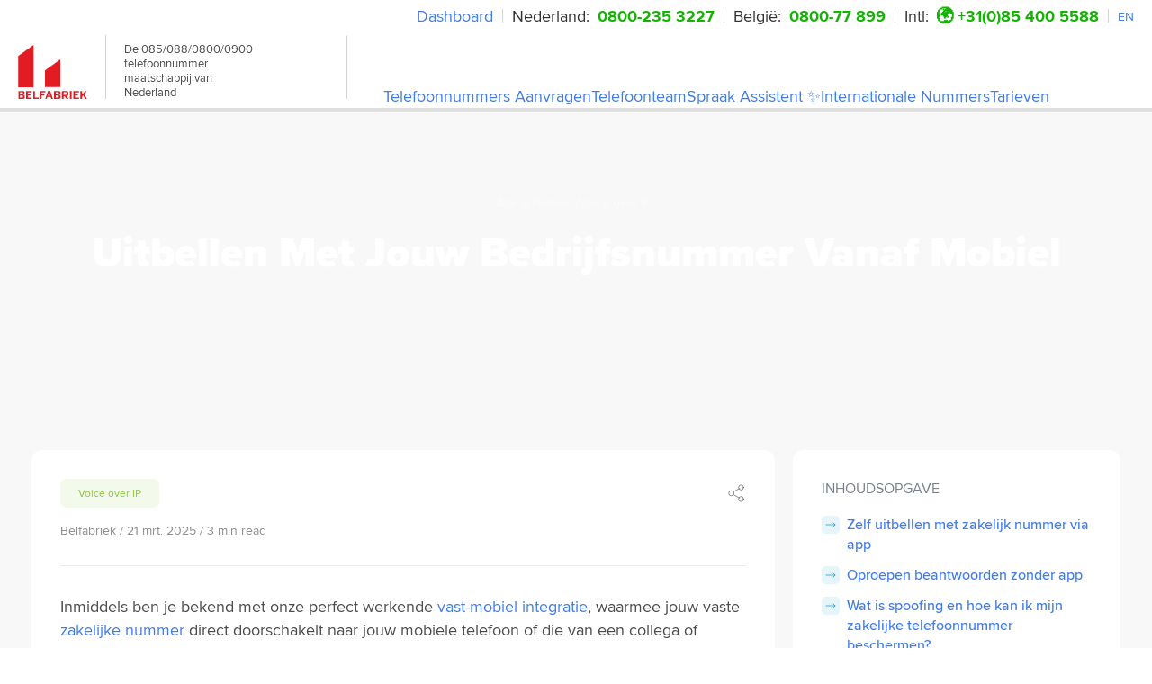

--- FILE ---
content_type: text/html; charset=UTF-8
request_url: https://www.belfabriek.nl/artikelen/uitbellen-voip-mobiel
body_size: 69633
content:
<!DOCTYPE html><html lang="nl"><head><meta charSet="utf-8"/><meta http-equiv="x-ua-compatible" content="ie=edge"/><meta name="viewport" content="width=device-width, initial-scale=1, shrink-to-fit=no"/><meta name="generator" content="Gatsby 5.11.0"/><meta name="theme-color" content="#cf0029"/><meta name="description" content="Bellen met je bedrijfsnummer vanaf je mobiel? Ontdek hoe je eenvoudig en professioneel kunt uitbellen zonder je persoonlijke nummer te tonen." data-gatsby-head="true"/><meta name="author" content="Call Factory Ltd." data-gatsby-head="true"/><meta property="og:type" content="website" data-gatsby-head="true"/><meta property="og:title" content="Uitbellen Met Jouw Bedrijfsnummer Vanaf Mobiel" data-gatsby-head="true"/><meta property="og:description" content="Bellen met je bedrijfsnummer vanaf je mobiel? Ontdek hoe je eenvoudig en professioneel kunt uitbellen zonder je persoonlijke nummer te tonen." data-gatsby-head="true"/><style data-href="/styles.a28549e0c203f93556be.css" data-identity="gatsby-global-css">.H1,.H2,.H3,.H4,.H5,.H5_v1,.body_1,.body_1v2,.body_1v3,.body_2,.body_2v1,.body_2v2,.body_2v3,.body_3,.body_3v1,.body_3v2,.button_extra_small,.button_main,.button_medium_1,.button_medium_1v1,.button_small,.mark_1,.mark_2{color:var(--color-text-gray);font-family:var(--font-body)}.H1,.H2,.H3,.H4,.H5,.H5_v1{text-wrap:balance;background:none;font-style:normal;letter-spacing:normal;margin:0 0 16px;padding:0}.H1{font-size:46px;font-weight:800}.H1,.H2{line-height:1.1}.H2{font-size:30px}.H2,.H3{font-weight:700}.H3{font-size:26px;line-height:1.2}.H4{font-size:22px;font-weight:400;line-height:1}.H5{font-weight:700;line-height:1.2}.H5,.H5_v1{font-size:20px}.H5_v1{line-height:1}.H5_v1,.body_1{font-weight:400}.body_1{font-size:18px;line-height:1.4}.body_1v2{font-size:18px;font-weight:600;line-height:1}.body_1v3{font-size:18px;font-weight:700;line-height:1.2}.body_2{font-weight:700}.body_2,.body_2v1{font-size:16px;line-height:1.4}.body_2v1{font-weight:400}.body_2v2{font-weight:600}.body_2v2,.body_2v3{font-size:16px;line-height:1.4}.body_2v3{font-weight:500}.body_3{font-size:14px;font-weight:400;line-height:1}.body_3v1{font-size:14px;font-weight:600;line-height:1.2}.body_3v2{font-weight:500}.body_3v2,.mark_1{font-size:14px;line-height:1}.mark_1{font-weight:400}.mark_2{font-size:12px}.button_main,.mark_2{font-weight:400;line-height:1}.button_main{font-size:18px}.button_medium_1{font-size:16px;font-weight:400;line-height:1}.button_medium_1v1{font-size:16px;font-weight:700;line-height:1}.button_small{font-size:14px;font-weight:400;line-height:1}.button_extra_small{font-size:12px;font-weight:600;line-height:1}.small{font-size:14px;line-height:18px}*{box-sizing:border-box;margin:0;padding:0}:root{--max-width:1250px;--header-height:72px;--side-padding:20px;--font-body:"proxima-nova",sans-serif;--font-heading:"proxima-nova",sans-serif;--font-condensed:"proxima-nova",sans-serif;--transition-base:ease-in-out 200ms;--transition-input:ease-out 250ms;--transition-controls:ease-out 300ms;--box-shadow-card:0px 18px 58px 0px hsla(210,4%,71%,.3);--box-shadow-card2:0px 11px 48.3px 0px hsla(210,4%,71%,.4);--box-shadow-card3:0px 8px 48.3px 0px hsla(210,4%,71%,.15);--box-shadow-button:0px 5px 48.3px 0px hsla(210,4%,71%,.1);--box-shadow-popover:0px 11px 48.3px 0px hsla(210,4%,71%,.6);--box-shadow-modal:0px 11px 48.3px 0px hsla(210,4%,71%,.12);--z-index-hide:-1;--z-index-auto:auto;--z-index-base:0;--z-index-tab:2;--z-index-menu:3;--z-index-docked:10;--z-index-nav:11;--z-index-hamburger:12;--z-index-dropdown:1000;--z-index-sticky:1100;--z-index-banner:1200;--z-index-overlay:1300;--z-index-modal:1400;--z-index-nav-menu:1450;--z-index-popover:1500;--z-index-toast:1700;--z-index-tooltip:1800;--z-index-a11y-indicators:10000;--color-primary-black:#221818;--color-primary-black50:rgba(34,24,24,.5);--color-primary-black65:rgba(34,24,24,.65);--color-primary-black20:rgba(34,24,24,.2);--color-primary-red:#e31b23;--color-primary-red50:rgba(227,27,35,.5);--color-primary-red10:rgba(227,27,35,.1);--color-primary-red03:rgba(227,27,35,.03);--color-primary-green:#8dc63f;--color-primary-green40:rgba(141,198,63,.4);--color-primary-green10:rgba(141,198,63,.1);--color-primary-green03:rgba(141,198,63,.03);--color-primary-green02:rgba(141,198,63,.02);--color-primary-cyan:#009ac7;--color-primary-cyan40:rgba(0,154,199,.4);--color-primary-cyan10:rgba(0,154,199,.1);--color-primary-cyan02:rgba(0,154,199,.02);--color-primary-blue:#1077d7;--color-primary-blue40:rgba(16,119,215,.4);--color-primary-blue10:rgba(16,119,215,.1);--color-primary-blue02:rgba(16,119,215,.02);--color-primary-purple:#9d1be3;--color-primary-purple40:rgba(157,27,227,.4);--color-primary-purple10:rgba(157,27,227,.1);--color-primary-purple03:rgba(157,27,227,.03);--color-primary-purple02:rgba(157,27,227,.02);--color-primary-amber:#e59525;--color-primary-amber40:rgba(229,149,37,.4);--color-primary-amber10:rgba(229,149,37,.1);--color-primary-amber02:rgba(229,149,37,.02);--color-secondary-green:#5e9732;--color-secondary-green-dark:#0c8501;--color-secondary-mint:#e5f6eb;--color-secondary-mint-light:#e8fcf0;--color-secondary-sage:#f4fce8;--color-secondary-pink:#fce8e9;--color-secondary-pink-dark:#e31b9f;--color-secondary-burgundy:#bc2c4f;--color-secondary-rose:#fce8f5;--color-secondary-rose-light:#fee8e8;--color-secondary-cyan:#08a1c2;--color-secondary-cyan10:rgba(8,161,194,.1);--color-secondary-cyan-light:#e8fcfb;--color-secondary-cyan-frost:#e3fbff;--color-secondary-cyan-teal:#15b4aa;--color-secondary-gray:#e8e8e8;--color-secondary-sky:#e7f1fb;--color-secondary-azure:#e8f2fc;--color-secondary-azure-dark:#0041a2;--color-secondary-blush:#fae7ef;--color-secondary-peach:#ffefe3;--color-secondary-peach-dark:#b46115;--color-secondary-amber:#e3ab1b;--color-secondary-lilac:#eee8fc;--color-secondary-lavender:#eae8fc;--color-secondary-mauve:#f5e8fc;--color-secondary-purple:#4700a2;--color-secondary-blue-dark:#1b23e3;--color-secondary-blue:#005daa;--color-secondary-blue10:rgba(0,93,170,.1);--color-secondary-cream:#fcfce8;--color-secondary-cream-light:#fcf8e8;--color-secondary-sand:#faf2e7;--color-secondary-yellow:#dbc609;--color-secondary-olive:#8bab0b;--color-neutral-white:#fff;--color-neutral-white70:hsla(0,0%,100%,.7);--color-neutral-white50:hsla(0,0%,100%,.5);--color-neutral-white10:hsla(0,0%,100%,.1);--color-neutral-frost:#f6f7f8;--color-neutral-light:#eaeaea;--color-neutral-silver:#f2f2f2;--color-neutral-pale:#e1e5e8;--color-neutral-whisper:#e1e1e1;--color-neutral-steel:#ccd3d9;--color-neutral-dark:#494949;--color-text-dark:#2d353e;--color-text-dark30:rgba(45,53,62,.3);--color-text-gray:#42464d;--color-text-gray60:rgba(66,70,77,.6);--color-text-blueGray:#2d3a46;--color-text-blueGray80:rgba(45,58,70,.8);--color-text-blueGray10:rgba(45,58,70,.1);--color-text-steel:#586171;--color-text-steel80:rgba(88,97,113,.8);--color-text-steel70:rgba(88,97,113,.7);--color-text-steel60:rgba(88,97,113,.6);--color-text-steel10:rgba(88,97,113,.1);--color-bg-dark:#2d2d2d;--color-bg-charcoal:#373737;--color-bg-charcoal80:rgba(21,24,29,.8);--color-bg-light:#eaecee;--color-bg-light80:rgba(234,236,238,.8);--color-success:#5e9732;--color-warning:#ffc107;--color-danger:#e31b23}.hide-chat #front-chat-iframe{display:none!important}@font-face{font-display:swap;font-family:proxima-nova;font-style:normal;font-weight:700;src:local("proxima-nova"),url(/static/proximanova-bold-b9ef106ad7f9cae4ec69d7d258cec2d3.woff2) format("woff2"),url(/static/proximanova-bold-b0dfe4ad5ae66aeb919886df57e0a394.woff) format("woff")}@font-face{font-display:swap;font-family:proxima-nova;font-style:normal;font-weight:300;src:local("proxima-nova"),url(/static/proximanova-light-3bc02bff92d0ccc2c1913291a9eb22ea.woff2) format("woff2"),url(/static/proximanova-light-335a709468f8be708e4fd5fd31f2ab52.woff) format("woff")}@font-face{font-display:swap;font-family:proxima-nova;font-style:normal;font-weight:400;src:local("proxima-nova"),url(/static/proximanova-regular-880340641a4d4b2ff6baea969212c15b.woff2) format("woff2"),url(/static/proximanova-regular-8323b0cb68afd59b4d2d5e78154f9510.woff) format("woff")}@font-face{font-display:swap;font-family:proxima-nova;font-style:italic;font-weight:400;src:local("proxima-nova"),url(/static/proximanova-regularit-207d79e6799dc8ee26e156c8c76443da.woff2) format("woff2"),url(/static/proximanova-regularit-695b396996f945f62b835db339b5243f.woff) format("woff")}@font-face{font-display:swap;font-family:proxima-nova;font-style:normal;font-weight:500;src:local("proxima-nova"),url(/static/proximanova-medium-f67ac622355b48206ac2bdec812caf23.woff2) format("woff2"),url(/static/proximanova-medium-12c7eac9d56caee018e8ccac9d950d26.woff) format("woff")}@font-face{font-display:swap;font-family:proxima-nova;font-style:normal;font-weight:900;src:local("proxima-nova"),url(/static/proximanova-black-b7047c57e693933a0c493afa42e83260.woff2) format("woff2"),url(/static/proximanova-black-8008c9a5423b7d9a98db54bc032599bd.woff) format("woff")}.mapboxgl-map{-webkit-tap-highlight-color:rgb(0 0 0/0);font:12px/20px Helvetica Neue,Arial,Helvetica,sans-serif;overflow:hidden;position:relative}.mapboxgl-canvas{left:0;position:absolute;top:0}.mapboxgl-map:-webkit-full-screen{height:100%;width:100%}.mapboxgl-canary{background-color:salmon}.mapboxgl-canvas-container.mapboxgl-interactive,.mapboxgl-ctrl-group button.mapboxgl-ctrl-compass{cursor:grab;-webkit-user-select:none;user-select:none}.mapboxgl-canvas-container.mapboxgl-interactive.mapboxgl-track-pointer{cursor:pointer}.mapboxgl-canvas-container.mapboxgl-interactive:active,.mapboxgl-ctrl-group button.mapboxgl-ctrl-compass:active{cursor:grabbing}.mapboxgl-canvas-container.mapboxgl-touch-zoom-rotate,.mapboxgl-canvas-container.mapboxgl-touch-zoom-rotate .mapboxgl-canvas{touch-action:pan-x pan-y}.mapboxgl-canvas-container.mapboxgl-touch-drag-pan,.mapboxgl-canvas-container.mapboxgl-touch-drag-pan .mapboxgl-canvas{touch-action:pinch-zoom}.mapboxgl-canvas-container.mapboxgl-touch-zoom-rotate.mapboxgl-touch-drag-pan,.mapboxgl-canvas-container.mapboxgl-touch-zoom-rotate.mapboxgl-touch-drag-pan .mapboxgl-canvas{touch-action:none}.mapboxgl-ctrl-bottom-left,.mapboxgl-ctrl-bottom-right,.mapboxgl-ctrl-top-left,.mapboxgl-ctrl-top-right{pointer-events:none;position:absolute;z-index:2}.mapboxgl-ctrl-top-left{left:0;top:0}.mapboxgl-ctrl-top-right{right:0;top:0}.mapboxgl-ctrl-bottom-left{bottom:0;left:0}.mapboxgl-ctrl-bottom-right{bottom:0;right:0}.mapboxgl-ctrl{clear:both;pointer-events:auto;transform:translate(0)}.mapboxgl-ctrl-top-left .mapboxgl-ctrl{float:left;margin:10px 0 0 10px}.mapboxgl-ctrl-top-right .mapboxgl-ctrl{float:right;margin:10px 10px 0 0}.mapboxgl-ctrl-bottom-left .mapboxgl-ctrl{float:left;margin:0 0 10px 10px}.mapboxgl-ctrl-bottom-right .mapboxgl-ctrl{float:right;margin:0 10px 10px 0}.mapboxgl-ctrl-group{background:#fff;border-radius:4px}.mapboxgl-ctrl-group:not(:empty){box-shadow:0 0 0 2px rgba(0,0,0,.1)}@media (-ms-high-contrast:active){.mapboxgl-ctrl-group:not(:empty){box-shadow:0 0 0 2px ButtonText}}.mapboxgl-ctrl-group button{background-color:transparent;border:0;box-sizing:border-box;cursor:pointer;display:block;height:29px;outline:none;overflow:hidden;padding:0;width:29px}.mapboxgl-ctrl-group button+button{border-top:1px solid #ddd}.mapboxgl-ctrl button .mapboxgl-ctrl-icon{background-position:50%;background-repeat:no-repeat;display:block;height:100%;width:100%}@media (-ms-high-contrast:active){.mapboxgl-ctrl-icon{background-color:transparent}.mapboxgl-ctrl-group button+button{border-top:1px solid ButtonText}}.mapboxgl-ctrl-attrib-button:focus,.mapboxgl-ctrl-group button:focus{box-shadow:0 0 2px 2px #0096ff}.mapboxgl-ctrl button:disabled{cursor:not-allowed}.mapboxgl-ctrl button:disabled .mapboxgl-ctrl-icon{opacity:.25}.mapboxgl-ctrl-group button:first-child{border-radius:4px 4px 0 0}.mapboxgl-ctrl-group button:last-child{border-radius:0 0 4px 4px}.mapboxgl-ctrl-group button:only-child{border-radius:inherit}.mapboxgl-ctrl button:not(:disabled):hover{background-color:rgb(0 0 0/5%)}.mapboxgl-ctrl-group button:focus:focus-visible{box-shadow:0 0 2px 2px #0096ff}.mapboxgl-ctrl-group button:focus:not(:focus-visible){box-shadow:none}.mapboxgl-ctrl button.mapboxgl-ctrl-zoom-out .mapboxgl-ctrl-icon{background-image:url("data:image/svg+xml;charset=utf-8,%3Csvg xmlns='http://www.w3.org/2000/svg' fill='%23333' viewBox='0 0 29 29'%3E%3Cpath d='M10 13c-.75 0-1.5.75-1.5 1.5S9.25 16 10 16h9c.75 0 1.5-.75 1.5-1.5S19.75 13 19 13h-9z'/%3E%3C/svg%3E")}.mapboxgl-ctrl button.mapboxgl-ctrl-zoom-in .mapboxgl-ctrl-icon{background-image:url("data:image/svg+xml;charset=utf-8,%3Csvg xmlns='http://www.w3.org/2000/svg' fill='%23333' viewBox='0 0 29 29'%3E%3Cpath d='M14.5 8.5c-.75 0-1.5.75-1.5 1.5v3h-3c-.75 0-1.5.75-1.5 1.5S9.25 16 10 16h3v3c0 .75.75 1.5 1.5 1.5S16 19.75 16 19v-3h3c.75 0 1.5-.75 1.5-1.5S19.75 13 19 13h-3v-3c0-.75-.75-1.5-1.5-1.5z'/%3E%3C/svg%3E")}@media (-ms-high-contrast:active){.mapboxgl-ctrl button.mapboxgl-ctrl-zoom-out .mapboxgl-ctrl-icon{background-image:url("data:image/svg+xml;charset=utf-8,%3Csvg xmlns='http://www.w3.org/2000/svg' fill='%23fff' viewBox='0 0 29 29'%3E%3Cpath d='M10 13c-.75 0-1.5.75-1.5 1.5S9.25 16 10 16h9c.75 0 1.5-.75 1.5-1.5S19.75 13 19 13h-9z'/%3E%3C/svg%3E")}.mapboxgl-ctrl button.mapboxgl-ctrl-zoom-in .mapboxgl-ctrl-icon{background-image:url("data:image/svg+xml;charset=utf-8,%3Csvg xmlns='http://www.w3.org/2000/svg' fill='%23fff' viewBox='0 0 29 29'%3E%3Cpath d='M14.5 8.5c-.75 0-1.5.75-1.5 1.5v3h-3c-.75 0-1.5.75-1.5 1.5S9.25 16 10 16h3v3c0 .75.75 1.5 1.5 1.5S16 19.75 16 19v-3h3c.75 0 1.5-.75 1.5-1.5S19.75 13 19 13h-3v-3c0-.75-.75-1.5-1.5-1.5z'/%3E%3C/svg%3E")}}@media (-ms-high-contrast:black-on-white){.mapboxgl-ctrl button.mapboxgl-ctrl-zoom-out .mapboxgl-ctrl-icon{background-image:url("data:image/svg+xml;charset=utf-8,%3Csvg xmlns='http://www.w3.org/2000/svg' viewBox='0 0 29 29'%3E%3Cpath d='M10 13c-.75 0-1.5.75-1.5 1.5S9.25 16 10 16h9c.75 0 1.5-.75 1.5-1.5S19.75 13 19 13h-9z'/%3E%3C/svg%3E")}.mapboxgl-ctrl button.mapboxgl-ctrl-zoom-in .mapboxgl-ctrl-icon{background-image:url("data:image/svg+xml;charset=utf-8,%3Csvg xmlns='http://www.w3.org/2000/svg' viewBox='0 0 29 29'%3E%3Cpath d='M14.5 8.5c-.75 0-1.5.75-1.5 1.5v3h-3c-.75 0-1.5.75-1.5 1.5S9.25 16 10 16h3v3c0 .75.75 1.5 1.5 1.5S16 19.75 16 19v-3h3c.75 0 1.5-.75 1.5-1.5S19.75 13 19 13h-3v-3c0-.75-.75-1.5-1.5-1.5z'/%3E%3C/svg%3E")}}.mapboxgl-ctrl button.mapboxgl-ctrl-fullscreen .mapboxgl-ctrl-icon{background-image:url("data:image/svg+xml;charset=utf-8,%3Csvg xmlns='http://www.w3.org/2000/svg' fill='%23333' viewBox='0 0 29 29'%3E%3Cpath d='M24 16v5.5c0 1.75-.75 2.5-2.5 2.5H16v-1l3-1.5-4-5.5 1-1 5.5 4 1.5-3h1zM6 16l1.5 3 5.5-4 1 1-4 5.5 3 1.5v1H7.5C5.75 24 5 23.25 5 21.5V16h1zm7-11v1l-3 1.5 4 5.5-1 1-5.5-4L6 13H5V7.5C5 5.75 5.75 5 7.5 5H13zm11 2.5c0-1.75-.75-2.5-2.5-2.5H16v1l3 1.5-4 5.5 1 1 5.5-4 1.5 3h1V7.5z'/%3E%3C/svg%3E")}.mapboxgl-ctrl button.mapboxgl-ctrl-shrink .mapboxgl-ctrl-icon{background-image:url("data:image/svg+xml;charset=utf-8,%3Csvg xmlns='http://www.w3.org/2000/svg' viewBox='0 0 29 29'%3E%3Cpath d='M18.5 16c-1.75 0-2.5.75-2.5 2.5V24h1l1.5-3 5.5 4 1-1-4-5.5 3-1.5v-1h-5.5zM13 18.5c0-1.75-.75-2.5-2.5-2.5H5v1l3 1.5L4 24l1 1 5.5-4 1.5 3h1v-5.5zm3-8c0 1.75.75 2.5 2.5 2.5H24v-1l-3-1.5L25 5l-1-1-5.5 4L17 5h-1v5.5zM10.5 13c1.75 0 2.5-.75 2.5-2.5V5h-1l-1.5 3L5 4 4 5l4 5.5L5 12v1h5.5z'/%3E%3C/svg%3E")}@media (-ms-high-contrast:active){.mapboxgl-ctrl button.mapboxgl-ctrl-fullscreen .mapboxgl-ctrl-icon{background-image:url("data:image/svg+xml;charset=utf-8,%3Csvg xmlns='http://www.w3.org/2000/svg' fill='%23fff' viewBox='0 0 29 29'%3E%3Cpath d='M24 16v5.5c0 1.75-.75 2.5-2.5 2.5H16v-1l3-1.5-4-5.5 1-1 5.5 4 1.5-3h1zM6 16l1.5 3 5.5-4 1 1-4 5.5 3 1.5v1H7.5C5.75 24 5 23.25 5 21.5V16h1zm7-11v1l-3 1.5 4 5.5-1 1-5.5-4L6 13H5V7.5C5 5.75 5.75 5 7.5 5H13zm11 2.5c0-1.75-.75-2.5-2.5-2.5H16v1l3 1.5-4 5.5 1 1 5.5-4 1.5 3h1V7.5z'/%3E%3C/svg%3E")}.mapboxgl-ctrl button.mapboxgl-ctrl-shrink .mapboxgl-ctrl-icon{background-image:url("data:image/svg+xml;charset=utf-8,%3Csvg xmlns='http://www.w3.org/2000/svg' fill='%23fff' viewBox='0 0 29 29'%3E%3Cpath d='M18.5 16c-1.75 0-2.5.75-2.5 2.5V24h1l1.5-3 5.5 4 1-1-4-5.5 3-1.5v-1h-5.5zM13 18.5c0-1.75-.75-2.5-2.5-2.5H5v1l3 1.5L4 24l1 1 5.5-4 1.5 3h1v-5.5zm3-8c0 1.75.75 2.5 2.5 2.5H24v-1l-3-1.5L25 5l-1-1-5.5 4L17 5h-1v5.5zM10.5 13c1.75 0 2.5-.75 2.5-2.5V5h-1l-1.5 3L5 4 4 5l4 5.5L5 12v1h5.5z'/%3E%3C/svg%3E")}}@media (-ms-high-contrast:black-on-white){.mapboxgl-ctrl button.mapboxgl-ctrl-fullscreen .mapboxgl-ctrl-icon{background-image:url("data:image/svg+xml;charset=utf-8,%3Csvg xmlns='http://www.w3.org/2000/svg' viewBox='0 0 29 29'%3E%3Cpath d='M24 16v5.5c0 1.75-.75 2.5-2.5 2.5H16v-1l3-1.5-4-5.5 1-1 5.5 4 1.5-3h1zM6 16l1.5 3 5.5-4 1 1-4 5.5 3 1.5v1H7.5C5.75 24 5 23.25 5 21.5V16h1zm7-11v1l-3 1.5 4 5.5-1 1-5.5-4L6 13H5V7.5C5 5.75 5.75 5 7.5 5H13zm11 2.5c0-1.75-.75-2.5-2.5-2.5H16v1l3 1.5-4 5.5 1 1 5.5-4 1.5 3h1V7.5z'/%3E%3C/svg%3E")}.mapboxgl-ctrl button.mapboxgl-ctrl-shrink .mapboxgl-ctrl-icon{background-image:url("data:image/svg+xml;charset=utf-8,%3Csvg xmlns='http://www.w3.org/2000/svg' viewBox='0 0 29 29'%3E%3Cpath d='M18.5 16c-1.75 0-2.5.75-2.5 2.5V24h1l1.5-3 5.5 4 1-1-4-5.5 3-1.5v-1h-5.5zM13 18.5c0-1.75-.75-2.5-2.5-2.5H5v1l3 1.5L4 24l1 1 5.5-4 1.5 3h1v-5.5zm3-8c0 1.75.75 2.5 2.5 2.5H24v-1l-3-1.5L25 5l-1-1-5.5 4L17 5h-1v5.5zM10.5 13c1.75 0 2.5-.75 2.5-2.5V5h-1l-1.5 3L5 4 4 5l4 5.5L5 12v1h5.5z'/%3E%3C/svg%3E")}}.mapboxgl-ctrl button.mapboxgl-ctrl-compass .mapboxgl-ctrl-icon{background-image:url("data:image/svg+xml;charset=utf-8,%3Csvg xmlns='http://www.w3.org/2000/svg' fill='%23333' viewBox='0 0 29 29'%3E%3Cpath d='m10.5 14 4-8 4 8h-8z'/%3E%3Cpath fill='%23ccc' d='m10.5 16 4 8 4-8h-8z'/%3E%3C/svg%3E")}@media (-ms-high-contrast:active){.mapboxgl-ctrl button.mapboxgl-ctrl-compass .mapboxgl-ctrl-icon{background-image:url("data:image/svg+xml;charset=utf-8,%3Csvg xmlns='http://www.w3.org/2000/svg' fill='%23fff' viewBox='0 0 29 29'%3E%3Cpath d='m10.5 14 4-8 4 8h-8z'/%3E%3Cpath fill='%23999' d='m10.5 16 4 8 4-8h-8z'/%3E%3C/svg%3E")}}@media (-ms-high-contrast:black-on-white){.mapboxgl-ctrl button.mapboxgl-ctrl-compass .mapboxgl-ctrl-icon{background-image:url("data:image/svg+xml;charset=utf-8,%3Csvg xmlns='http://www.w3.org/2000/svg' viewBox='0 0 29 29'%3E%3Cpath d='m10.5 14 4-8 4 8h-8z'/%3E%3Cpath fill='%23ccc' d='m10.5 16 4 8 4-8h-8z'/%3E%3C/svg%3E")}}.mapboxgl-ctrl button.mapboxgl-ctrl-geolocate .mapboxgl-ctrl-icon{background-image:url("data:image/svg+xml;charset=utf-8,%3Csvg xmlns='http://www.w3.org/2000/svg' fill='%23333' viewBox='0 0 20 20'%3E%3Cpath d='M10 4C9 4 9 5 9 5v.1A5 5 0 0 0 5.1 9H5s-1 0-1 1 1 1 1 1h.1A5 5 0 0 0 9 14.9v.1s0 1 1 1 1-1 1-1v-.1a5 5 0 0 0 3.9-3.9h.1s1 0 1-1-1-1-1-1h-.1A5 5 0 0 0 11 5.1V5s0-1-1-1zm0 2.5a3.5 3.5 0 1 1 0 7 3.5 3.5 0 1 1 0-7z'/%3E%3Ccircle cx='10' cy='10' r='2'/%3E%3C/svg%3E")}.mapboxgl-ctrl button.mapboxgl-ctrl-geolocate:disabled .mapboxgl-ctrl-icon{background-image:url("data:image/svg+xml;charset=utf-8,%3Csvg xmlns='http://www.w3.org/2000/svg' fill='%23aaa' viewBox='0 0 20 20'%3E%3Cpath d='M10 4C9 4 9 5 9 5v.1A5 5 0 0 0 5.1 9H5s-1 0-1 1 1 1 1 1h.1A5 5 0 0 0 9 14.9v.1s0 1 1 1 1-1 1-1v-.1a5 5 0 0 0 3.9-3.9h.1s1 0 1-1-1-1-1-1h-.1A5 5 0 0 0 11 5.1V5s0-1-1-1zm0 2.5a3.5 3.5 0 1 1 0 7 3.5 3.5 0 1 1 0-7z'/%3E%3Ccircle cx='10' cy='10' r='2'/%3E%3Cpath fill='red' d='m14 5 1 1-9 9-1-1 9-9z'/%3E%3C/svg%3E")}.mapboxgl-ctrl button.mapboxgl-ctrl-geolocate.mapboxgl-ctrl-geolocate-active .mapboxgl-ctrl-icon{background-image:url("data:image/svg+xml;charset=utf-8,%3Csvg xmlns='http://www.w3.org/2000/svg' fill='%2333b5e5' viewBox='0 0 20 20'%3E%3Cpath d='M10 4C9 4 9 5 9 5v.1A5 5 0 0 0 5.1 9H5s-1 0-1 1 1 1 1 1h.1A5 5 0 0 0 9 14.9v.1s0 1 1 1 1-1 1-1v-.1a5 5 0 0 0 3.9-3.9h.1s1 0 1-1-1-1-1-1h-.1A5 5 0 0 0 11 5.1V5s0-1-1-1zm0 2.5a3.5 3.5 0 1 1 0 7 3.5 3.5 0 1 1 0-7z'/%3E%3Ccircle cx='10' cy='10' r='2'/%3E%3C/svg%3E")}.mapboxgl-ctrl button.mapboxgl-ctrl-geolocate.mapboxgl-ctrl-geolocate-active-error .mapboxgl-ctrl-icon{background-image:url("data:image/svg+xml;charset=utf-8,%3Csvg xmlns='http://www.w3.org/2000/svg' fill='%23e58978' viewBox='0 0 20 20'%3E%3Cpath d='M10 4C9 4 9 5 9 5v.1A5 5 0 0 0 5.1 9H5s-1 0-1 1 1 1 1 1h.1A5 5 0 0 0 9 14.9v.1s0 1 1 1 1-1 1-1v-.1a5 5 0 0 0 3.9-3.9h.1s1 0 1-1-1-1-1-1h-.1A5 5 0 0 0 11 5.1V5s0-1-1-1zm0 2.5a3.5 3.5 0 1 1 0 7 3.5 3.5 0 1 1 0-7z'/%3E%3Ccircle cx='10' cy='10' r='2'/%3E%3C/svg%3E")}.mapboxgl-ctrl button.mapboxgl-ctrl-geolocate.mapboxgl-ctrl-geolocate-background .mapboxgl-ctrl-icon{background-image:url("data:image/svg+xml;charset=utf-8,%3Csvg xmlns='http://www.w3.org/2000/svg' fill='%2333b5e5' viewBox='0 0 20 20'%3E%3Cpath d='M10 4C9 4 9 5 9 5v.1A5 5 0 0 0 5.1 9H5s-1 0-1 1 1 1 1 1h.1A5 5 0 0 0 9 14.9v.1s0 1 1 1 1-1 1-1v-.1a5 5 0 0 0 3.9-3.9h.1s1 0 1-1-1-1-1-1h-.1A5 5 0 0 0 11 5.1V5s0-1-1-1zm0 2.5a3.5 3.5 0 1 1 0 7 3.5 3.5 0 1 1 0-7z'/%3E%3C/svg%3E")}.mapboxgl-ctrl button.mapboxgl-ctrl-geolocate.mapboxgl-ctrl-geolocate-background-error .mapboxgl-ctrl-icon{background-image:url("data:image/svg+xml;charset=utf-8,%3Csvg xmlns='http://www.w3.org/2000/svg' fill='%23e54e33' viewBox='0 0 20 20'%3E%3Cpath d='M10 4C9 4 9 5 9 5v.1A5 5 0 0 0 5.1 9H5s-1 0-1 1 1 1 1 1h.1A5 5 0 0 0 9 14.9v.1s0 1 1 1 1-1 1-1v-.1a5 5 0 0 0 3.9-3.9h.1s1 0 1-1-1-1-1-1h-.1A5 5 0 0 0 11 5.1V5s0-1-1-1zm0 2.5a3.5 3.5 0 1 1 0 7 3.5 3.5 0 1 1 0-7z'/%3E%3C/svg%3E")}.mapboxgl-ctrl button.mapboxgl-ctrl-geolocate.mapboxgl-ctrl-geolocate-waiting .mapboxgl-ctrl-icon{animation:mapboxgl-spin 2s linear infinite}@media (-ms-high-contrast:active){.mapboxgl-ctrl button.mapboxgl-ctrl-geolocate .mapboxgl-ctrl-icon{background-image:url("data:image/svg+xml;charset=utf-8,%3Csvg xmlns='http://www.w3.org/2000/svg' fill='%23fff' viewBox='0 0 20 20'%3E%3Cpath d='M10 4C9 4 9 5 9 5v.1A5 5 0 0 0 5.1 9H5s-1 0-1 1 1 1 1 1h.1A5 5 0 0 0 9 14.9v.1s0 1 1 1 1-1 1-1v-.1a5 5 0 0 0 3.9-3.9h.1s1 0 1-1-1-1-1-1h-.1A5 5 0 0 0 11 5.1V5s0-1-1-1zm0 2.5a3.5 3.5 0 1 1 0 7 3.5 3.5 0 1 1 0-7z'/%3E%3Ccircle cx='10' cy='10' r='2'/%3E%3C/svg%3E")}.mapboxgl-ctrl button.mapboxgl-ctrl-geolocate:disabled .mapboxgl-ctrl-icon{background-image:url("data:image/svg+xml;charset=utf-8,%3Csvg xmlns='http://www.w3.org/2000/svg' fill='%23999' viewBox='0 0 20 20'%3E%3Cpath d='M10 4C9 4 9 5 9 5v.1A5 5 0 0 0 5.1 9H5s-1 0-1 1 1 1 1 1h.1A5 5 0 0 0 9 14.9v.1s0 1 1 1 1-1 1-1v-.1a5 5 0 0 0 3.9-3.9h.1s1 0 1-1-1-1-1-1h-.1A5 5 0 0 0 11 5.1V5s0-1-1-1zm0 2.5a3.5 3.5 0 1 1 0 7 3.5 3.5 0 1 1 0-7z'/%3E%3Ccircle cx='10' cy='10' r='2'/%3E%3Cpath fill='red' d='m14 5 1 1-9 9-1-1 9-9z'/%3E%3C/svg%3E")}.mapboxgl-ctrl button.mapboxgl-ctrl-geolocate.mapboxgl-ctrl-geolocate-active .mapboxgl-ctrl-icon{background-image:url("data:image/svg+xml;charset=utf-8,%3Csvg xmlns='http://www.w3.org/2000/svg' fill='%2333b5e5' viewBox='0 0 20 20'%3E%3Cpath d='M10 4C9 4 9 5 9 5v.1A5 5 0 0 0 5.1 9H5s-1 0-1 1 1 1 1 1h.1A5 5 0 0 0 9 14.9v.1s0 1 1 1 1-1 1-1v-.1a5 5 0 0 0 3.9-3.9h.1s1 0 1-1-1-1-1-1h-.1A5 5 0 0 0 11 5.1V5s0-1-1-1zm0 2.5a3.5 3.5 0 1 1 0 7 3.5 3.5 0 1 1 0-7z'/%3E%3Ccircle cx='10' cy='10' r='2'/%3E%3C/svg%3E")}.mapboxgl-ctrl button.mapboxgl-ctrl-geolocate.mapboxgl-ctrl-geolocate-active-error .mapboxgl-ctrl-icon{background-image:url("data:image/svg+xml;charset=utf-8,%3Csvg xmlns='http://www.w3.org/2000/svg' fill='%23e58978' viewBox='0 0 20 20'%3E%3Cpath d='M10 4C9 4 9 5 9 5v.1A5 5 0 0 0 5.1 9H5s-1 0-1 1 1 1 1 1h.1A5 5 0 0 0 9 14.9v.1s0 1 1 1 1-1 1-1v-.1a5 5 0 0 0 3.9-3.9h.1s1 0 1-1-1-1-1-1h-.1A5 5 0 0 0 11 5.1V5s0-1-1-1zm0 2.5a3.5 3.5 0 1 1 0 7 3.5 3.5 0 1 1 0-7z'/%3E%3Ccircle cx='10' cy='10' r='2'/%3E%3C/svg%3E")}.mapboxgl-ctrl button.mapboxgl-ctrl-geolocate.mapboxgl-ctrl-geolocate-background .mapboxgl-ctrl-icon{background-image:url("data:image/svg+xml;charset=utf-8,%3Csvg xmlns='http://www.w3.org/2000/svg' fill='%2333b5e5' viewBox='0 0 20 20'%3E%3Cpath d='M10 4C9 4 9 5 9 5v.1A5 5 0 0 0 5.1 9H5s-1 0-1 1 1 1 1 1h.1A5 5 0 0 0 9 14.9v.1s0 1 1 1 1-1 1-1v-.1a5 5 0 0 0 3.9-3.9h.1s1 0 1-1-1-1-1-1h-.1A5 5 0 0 0 11 5.1V5s0-1-1-1zm0 2.5a3.5 3.5 0 1 1 0 7 3.5 3.5 0 1 1 0-7z'/%3E%3C/svg%3E")}.mapboxgl-ctrl button.mapboxgl-ctrl-geolocate.mapboxgl-ctrl-geolocate-background-error .mapboxgl-ctrl-icon{background-image:url("data:image/svg+xml;charset=utf-8,%3Csvg xmlns='http://www.w3.org/2000/svg' fill='%23e54e33' viewBox='0 0 20 20'%3E%3Cpath d='M10 4C9 4 9 5 9 5v.1A5 5 0 0 0 5.1 9H5s-1 0-1 1 1 1 1 1h.1A5 5 0 0 0 9 14.9v.1s0 1 1 1 1-1 1-1v-.1a5 5 0 0 0 3.9-3.9h.1s1 0 1-1-1-1-1-1h-.1A5 5 0 0 0 11 5.1V5s0-1-1-1zm0 2.5a3.5 3.5 0 1 1 0 7 3.5 3.5 0 1 1 0-7z'/%3E%3C/svg%3E")}}@media (-ms-high-contrast:black-on-white){.mapboxgl-ctrl button.mapboxgl-ctrl-geolocate .mapboxgl-ctrl-icon{background-image:url("data:image/svg+xml;charset=utf-8,%3Csvg xmlns='http://www.w3.org/2000/svg' viewBox='0 0 20 20'%3E%3Cpath d='M10 4C9 4 9 5 9 5v.1A5 5 0 0 0 5.1 9H5s-1 0-1 1 1 1 1 1h.1A5 5 0 0 0 9 14.9v.1s0 1 1 1 1-1 1-1v-.1a5 5 0 0 0 3.9-3.9h.1s1 0 1-1-1-1-1-1h-.1A5 5 0 0 0 11 5.1V5s0-1-1-1zm0 2.5a3.5 3.5 0 1 1 0 7 3.5 3.5 0 1 1 0-7z'/%3E%3Ccircle cx='10' cy='10' r='2'/%3E%3C/svg%3E")}.mapboxgl-ctrl button.mapboxgl-ctrl-geolocate:disabled .mapboxgl-ctrl-icon{background-image:url("data:image/svg+xml;charset=utf-8,%3Csvg xmlns='http://www.w3.org/2000/svg' fill='%23666' viewBox='0 0 20 20'%3E%3Cpath d='M10 4C9 4 9 5 9 5v.1A5 5 0 0 0 5.1 9H5s-1 0-1 1 1 1 1 1h.1A5 5 0 0 0 9 14.9v.1s0 1 1 1 1-1 1-1v-.1a5 5 0 0 0 3.9-3.9h.1s1 0 1-1-1-1-1-1h-.1A5 5 0 0 0 11 5.1V5s0-1-1-1zm0 2.5a3.5 3.5 0 1 1 0 7 3.5 3.5 0 1 1 0-7z'/%3E%3Ccircle cx='10' cy='10' r='2'/%3E%3Cpath fill='red' d='m14 5 1 1-9 9-1-1 9-9z'/%3E%3C/svg%3E")}}@keyframes mapboxgl-spin{0%{transform:rotate(0deg)}to{transform:rotate(1turn)}}a.mapboxgl-ctrl-logo{background-image:url("data:image/svg+xml;charset=utf-8,%3Csvg xmlns='http://www.w3.org/2000/svg' xmlns:xlink='http://www.w3.org/1999/xlink' fill-rule='evenodd' viewBox='0 0 88 23'%3E%3Cdefs%3E%3Cpath id='prefix__a' d='M11.5 2.25c5.105 0 9.25 4.145 9.25 9.25s-4.145 9.25-9.25 9.25-9.25-4.145-9.25-9.25 4.145-9.25 9.25-9.25zM6.997 15.983c-.051-.338-.828-5.802 2.233-8.873a4.395 4.395 0 0 1 3.13-1.28c1.27 0 2.49.51 3.39 1.42.91.9 1.42 2.12 1.42 3.39 0 1.18-.449 2.301-1.28 3.13C12.72 16.93 7 16 7 16l-.003-.017zM15.3 10.5l-2 .8-.8 2-.8-2-2-.8 2-.8.8-2 .8 2 2 .8z'/%3E%3Cpath id='prefix__b' d='M50.63 8c.13 0 .23.1.23.23V9c.7-.76 1.7-1.18 2.73-1.18 2.17 0 3.95 1.85 3.95 4.17s-1.77 4.19-3.94 4.19c-1.04 0-2.03-.43-2.74-1.18v3.77c0 .13-.1.23-.23.23h-1.4c-.13 0-.23-.1-.23-.23V8.23c0-.12.1-.23.23-.23h1.4zm-3.86.01c.01 0 .01 0 .01-.01.13 0 .22.1.22.22v7.55c0 .12-.1.23-.23.23h-1.4c-.13 0-.23-.1-.23-.23V15c-.7.76-1.69 1.19-2.73 1.19-2.17 0-3.94-1.87-3.94-4.19 0-2.32 1.77-4.19 3.94-4.19 1.03 0 2.02.43 2.73 1.18v-.75c0-.12.1-.23.23-.23h1.4zm26.375-.19a4.24 4.24 0 0 0-4.16 3.29c-.13.59-.13 1.19 0 1.77a4.233 4.233 0 0 0 4.17 3.3c2.35 0 4.26-1.87 4.26-4.19 0-2.32-1.9-4.17-4.27-4.17zM60.63 5c.13 0 .23.1.23.23v3.76c.7-.76 1.7-1.18 2.73-1.18 1.88 0 3.45 1.4 3.84 3.28.13.59.13 1.2 0 1.8-.39 1.88-1.96 3.29-3.84 3.29-1.03 0-2.02-.43-2.73-1.18v.77c0 .12-.1.23-.23.23h-1.4c-.13 0-.23-.1-.23-.23V5.23c0-.12.1-.23.23-.23h1.4zm-34 11h-1.4c-.13 0-.23-.11-.23-.23V8.22c.01-.13.1-.22.23-.22h1.4c.13 0 .22.11.23.22v.68c.5-.68 1.3-1.09 2.16-1.1h.03c1.09 0 2.09.6 2.6 1.55.45-.95 1.4-1.55 2.44-1.56 1.62 0 2.93 1.25 2.9 2.78l.03 5.2c0 .13-.1.23-.23.23h-1.41c-.13 0-.23-.11-.23-.23v-4.59c0-.98-.74-1.71-1.62-1.71-.8 0-1.46.7-1.59 1.62l.01 4.68c0 .13-.11.23-.23.23h-1.41c-.13 0-.23-.11-.23-.23v-4.59c0-.98-.74-1.71-1.62-1.71-.85 0-1.54.79-1.6 1.8v4.5c0 .13-.1.23-.23.23zm53.615 0h-1.61c-.04 0-.08-.01-.12-.03-.09-.06-.13-.19-.06-.28l2.43-3.71-2.39-3.65a.213.213 0 0 1-.03-.12c0-.12.09-.21.21-.21h1.61c.13 0 .24.06.3.17l1.41 2.37 1.4-2.37a.34.34 0 0 1 .3-.17h1.6c.04 0 .08.01.12.03.09.06.13.19.06.28l-2.37 3.65 2.43 3.7c0 .05.01.09.01.13 0 .12-.09.21-.21.21h-1.61c-.13 0-.24-.06-.3-.17l-1.44-2.42-1.44 2.42a.34.34 0 0 1-.3.17zm-7.12-1.49c-1.33 0-2.42-1.12-2.42-2.51 0-1.39 1.08-2.52 2.42-2.52 1.33 0 2.42 1.12 2.42 2.51 0 1.39-1.08 2.51-2.42 2.52zm-19.865 0c-1.32 0-2.39-1.11-2.42-2.48v-.07c.02-1.38 1.09-2.49 2.4-2.49 1.32 0 2.41 1.12 2.41 2.51 0 1.39-1.07 2.52-2.39 2.53zm-8.11-2.48c-.01 1.37-1.09 2.47-2.41 2.47s-2.42-1.12-2.42-2.51c0-1.39 1.08-2.52 2.4-2.52 1.33 0 2.39 1.11 2.41 2.48l.02.08zm18.12 2.47c-1.32 0-2.39-1.11-2.41-2.48v-.06c.02-1.38 1.09-2.48 2.41-2.48s2.42 1.12 2.42 2.51c0 1.39-1.09 2.51-2.42 2.51z'/%3E%3C/defs%3E%3Cmask id='prefix__c'%3E%3Crect width='100%25' height='100%25' fill='%23fff'/%3E%3Cuse xlink:href='%23prefix__a'/%3E%3Cuse xlink:href='%23prefix__b'/%3E%3C/mask%3E%3Cg stroke='%23000' stroke-width='3' opacity='.3'%3E%3Ccircle cx='11.5' cy='11.5' r='9.25' mask='url(%23prefix__c)'/%3E%3Cuse xlink:href='%23prefix__b' mask='url(%23prefix__c)'/%3E%3C/g%3E%3Cg fill='%23fff' opacity='.9'%3E%3Cuse xlink:href='%23prefix__a'/%3E%3Cuse xlink:href='%23prefix__b'/%3E%3C/g%3E%3C/svg%3E");background-repeat:no-repeat;cursor:pointer;display:block;height:23px;margin:0 0 -4px -4px;overflow:hidden;width:88px}a.mapboxgl-ctrl-logo.mapboxgl-compact{width:23px}@media (-ms-high-contrast:active){a.mapboxgl-ctrl-logo{background-color:transparent;background-image:url("data:image/svg+xml;charset=utf-8,%3Csvg xmlns='http://www.w3.org/2000/svg' xmlns:xlink='http://www.w3.org/1999/xlink' fill-rule='evenodd' viewBox='0 0 88 23'%3E%3Cdefs%3E%3Cpath id='prefix__a' d='M11.5 2.25c5.105 0 9.25 4.145 9.25 9.25s-4.145 9.25-9.25 9.25-9.25-4.145-9.25-9.25 4.145-9.25 9.25-9.25zM6.997 15.983c-.051-.338-.828-5.802 2.233-8.873a4.395 4.395 0 0 1 3.13-1.28c1.27 0 2.49.51 3.39 1.42.91.9 1.42 2.12 1.42 3.39 0 1.18-.449 2.301-1.28 3.13C12.72 16.93 7 16 7 16l-.003-.017zM15.3 10.5l-2 .8-.8 2-.8-2-2-.8 2-.8.8-2 .8 2 2 .8z'/%3E%3Cpath id='prefix__b' d='M50.63 8c.13 0 .23.1.23.23V9c.7-.76 1.7-1.18 2.73-1.18 2.17 0 3.95 1.85 3.95 4.17s-1.77 4.19-3.94 4.19c-1.04 0-2.03-.43-2.74-1.18v3.77c0 .13-.1.23-.23.23h-1.4c-.13 0-.23-.1-.23-.23V8.23c0-.12.1-.23.23-.23h1.4zm-3.86.01c.01 0 .01 0 .01-.01.13 0 .22.1.22.22v7.55c0 .12-.1.23-.23.23h-1.4c-.13 0-.23-.1-.23-.23V15c-.7.76-1.69 1.19-2.73 1.19-2.17 0-3.94-1.87-3.94-4.19 0-2.32 1.77-4.19 3.94-4.19 1.03 0 2.02.43 2.73 1.18v-.75c0-.12.1-.23.23-.23h1.4zm26.375-.19a4.24 4.24 0 0 0-4.16 3.29c-.13.59-.13 1.19 0 1.77a4.233 4.233 0 0 0 4.17 3.3c2.35 0 4.26-1.87 4.26-4.19 0-2.32-1.9-4.17-4.27-4.17zM60.63 5c.13 0 .23.1.23.23v3.76c.7-.76 1.7-1.18 2.73-1.18 1.88 0 3.45 1.4 3.84 3.28.13.59.13 1.2 0 1.8-.39 1.88-1.96 3.29-3.84 3.29-1.03 0-2.02-.43-2.73-1.18v.77c0 .12-.1.23-.23.23h-1.4c-.13 0-.23-.1-.23-.23V5.23c0-.12.1-.23.23-.23h1.4zm-34 11h-1.4c-.13 0-.23-.11-.23-.23V8.22c.01-.13.1-.22.23-.22h1.4c.13 0 .22.11.23.22v.68c.5-.68 1.3-1.09 2.16-1.1h.03c1.09 0 2.09.6 2.6 1.55.45-.95 1.4-1.55 2.44-1.56 1.62 0 2.93 1.25 2.9 2.78l.03 5.2c0 .13-.1.23-.23.23h-1.41c-.13 0-.23-.11-.23-.23v-4.59c0-.98-.74-1.71-1.62-1.71-.8 0-1.46.7-1.59 1.62l.01 4.68c0 .13-.11.23-.23.23h-1.41c-.13 0-.23-.11-.23-.23v-4.59c0-.98-.74-1.71-1.62-1.71-.85 0-1.54.79-1.6 1.8v4.5c0 .13-.1.23-.23.23zm53.615 0h-1.61c-.04 0-.08-.01-.12-.03-.09-.06-.13-.19-.06-.28l2.43-3.71-2.39-3.65a.213.213 0 0 1-.03-.12c0-.12.09-.21.21-.21h1.61c.13 0 .24.06.3.17l1.41 2.37 1.4-2.37a.34.34 0 0 1 .3-.17h1.6c.04 0 .08.01.12.03.09.06.13.19.06.28l-2.37 3.65 2.43 3.7c0 .05.01.09.01.13 0 .12-.09.21-.21.21h-1.61c-.13 0-.24-.06-.3-.17l-1.44-2.42-1.44 2.42a.34.34 0 0 1-.3.17zm-7.12-1.49c-1.33 0-2.42-1.12-2.42-2.51 0-1.39 1.08-2.52 2.42-2.52 1.33 0 2.42 1.12 2.42 2.51 0 1.39-1.08 2.51-2.42 2.52zm-19.865 0c-1.32 0-2.39-1.11-2.42-2.48v-.07c.02-1.38 1.09-2.49 2.4-2.49 1.32 0 2.41 1.12 2.41 2.51 0 1.39-1.07 2.52-2.39 2.53zm-8.11-2.48c-.01 1.37-1.09 2.47-2.41 2.47s-2.42-1.12-2.42-2.51c0-1.39 1.08-2.52 2.4-2.52 1.33 0 2.39 1.11 2.41 2.48l.02.08zm18.12 2.47c-1.32 0-2.39-1.11-2.41-2.48v-.06c.02-1.38 1.09-2.48 2.41-2.48s2.42 1.12 2.42 2.51c0 1.39-1.09 2.51-2.42 2.51z'/%3E%3C/defs%3E%3Cmask id='prefix__c'%3E%3Crect width='100%25' height='100%25' fill='%23fff'/%3E%3Cuse xlink:href='%23prefix__a'/%3E%3Cuse xlink:href='%23prefix__b'/%3E%3C/mask%3E%3Cg stroke='%23000' stroke-width='3'%3E%3Ccircle cx='11.5' cy='11.5' r='9.25' mask='url(%23prefix__c)'/%3E%3Cuse xlink:href='%23prefix__b' mask='url(%23prefix__c)'/%3E%3C/g%3E%3Cg fill='%23fff'%3E%3Cuse xlink:href='%23prefix__a'/%3E%3Cuse xlink:href='%23prefix__b'/%3E%3C/g%3E%3C/svg%3E")}}@media (-ms-high-contrast:black-on-white){a.mapboxgl-ctrl-logo{background-image:url("data:image/svg+xml;charset=utf-8,%3Csvg xmlns='http://www.w3.org/2000/svg' xmlns:xlink='http://www.w3.org/1999/xlink' fill-rule='evenodd' viewBox='0 0 88 23'%3E%3Cdefs%3E%3Cpath id='prefix__a' d='M11.5 2.25c5.105 0 9.25 4.145 9.25 9.25s-4.145 9.25-9.25 9.25-9.25-4.145-9.25-9.25 4.145-9.25 9.25-9.25zM6.997 15.983c-.051-.338-.828-5.802 2.233-8.873a4.395 4.395 0 0 1 3.13-1.28c1.27 0 2.49.51 3.39 1.42.91.9 1.42 2.12 1.42 3.39 0 1.18-.449 2.301-1.28 3.13C12.72 16.93 7 16 7 16l-.003-.017zM15.3 10.5l-2 .8-.8 2-.8-2-2-.8 2-.8.8-2 .8 2 2 .8z'/%3E%3Cpath id='prefix__b' d='M50.63 8c.13 0 .23.1.23.23V9c.7-.76 1.7-1.18 2.73-1.18 2.17 0 3.95 1.85 3.95 4.17s-1.77 4.19-3.94 4.19c-1.04 0-2.03-.43-2.74-1.18v3.77c0 .13-.1.23-.23.23h-1.4c-.13 0-.23-.1-.23-.23V8.23c0-.12.1-.23.23-.23h1.4zm-3.86.01c.01 0 .01 0 .01-.01.13 0 .22.1.22.22v7.55c0 .12-.1.23-.23.23h-1.4c-.13 0-.23-.1-.23-.23V15c-.7.76-1.69 1.19-2.73 1.19-2.17 0-3.94-1.87-3.94-4.19 0-2.32 1.77-4.19 3.94-4.19 1.03 0 2.02.43 2.73 1.18v-.75c0-.12.1-.23.23-.23h1.4zm26.375-.19a4.24 4.24 0 0 0-4.16 3.29c-.13.59-.13 1.19 0 1.77a4.233 4.233 0 0 0 4.17 3.3c2.35 0 4.26-1.87 4.26-4.19 0-2.32-1.9-4.17-4.27-4.17zM60.63 5c.13 0 .23.1.23.23v3.76c.7-.76 1.7-1.18 2.73-1.18 1.88 0 3.45 1.4 3.84 3.28.13.59.13 1.2 0 1.8-.39 1.88-1.96 3.29-3.84 3.29-1.03 0-2.02-.43-2.73-1.18v.77c0 .12-.1.23-.23.23h-1.4c-.13 0-.23-.1-.23-.23V5.23c0-.12.1-.23.23-.23h1.4zm-34 11h-1.4c-.13 0-.23-.11-.23-.23V8.22c.01-.13.1-.22.23-.22h1.4c.13 0 .22.11.23.22v.68c.5-.68 1.3-1.09 2.16-1.1h.03c1.09 0 2.09.6 2.6 1.55.45-.95 1.4-1.55 2.44-1.56 1.62 0 2.93 1.25 2.9 2.78l.03 5.2c0 .13-.1.23-.23.23h-1.41c-.13 0-.23-.11-.23-.23v-4.59c0-.98-.74-1.71-1.62-1.71-.8 0-1.46.7-1.59 1.62l.01 4.68c0 .13-.11.23-.23.23h-1.41c-.13 0-.23-.11-.23-.23v-4.59c0-.98-.74-1.71-1.62-1.71-.85 0-1.54.79-1.6 1.8v4.5c0 .13-.1.23-.23.23zm53.615 0h-1.61c-.04 0-.08-.01-.12-.03-.09-.06-.13-.19-.06-.28l2.43-3.71-2.39-3.65a.213.213 0 0 1-.03-.12c0-.12.09-.21.21-.21h1.61c.13 0 .24.06.3.17l1.41 2.37 1.4-2.37a.34.34 0 0 1 .3-.17h1.6c.04 0 .08.01.12.03.09.06.13.19.06.28l-2.37 3.65 2.43 3.7c0 .05.01.09.01.13 0 .12-.09.21-.21.21h-1.61c-.13 0-.24-.06-.3-.17l-1.44-2.42-1.44 2.42a.34.34 0 0 1-.3.17zm-7.12-1.49c-1.33 0-2.42-1.12-2.42-2.51 0-1.39 1.08-2.52 2.42-2.52 1.33 0 2.42 1.12 2.42 2.51 0 1.39-1.08 2.51-2.42 2.52zm-19.865 0c-1.32 0-2.39-1.11-2.42-2.48v-.07c.02-1.38 1.09-2.49 2.4-2.49 1.32 0 2.41 1.12 2.41 2.51 0 1.39-1.07 2.52-2.39 2.53zm-8.11-2.48c-.01 1.37-1.09 2.47-2.41 2.47s-2.42-1.12-2.42-2.51c0-1.39 1.08-2.52 2.4-2.52 1.33 0 2.39 1.11 2.41 2.48l.02.08zm18.12 2.47c-1.32 0-2.39-1.11-2.41-2.48v-.06c.02-1.38 1.09-2.48 2.41-2.48s2.42 1.12 2.42 2.51c0 1.39-1.09 2.51-2.42 2.51z'/%3E%3C/defs%3E%3Cmask id='prefix__c'%3E%3Crect width='100%25' height='100%25' fill='%23fff'/%3E%3Cuse xlink:href='%23prefix__a'/%3E%3Cuse xlink:href='%23prefix__b'/%3E%3C/mask%3E%3Cg fill='%23fff' stroke='%23fff' stroke-width='3'%3E%3Ccircle cx='11.5' cy='11.5' r='9.25' mask='url(%23prefix__c)'/%3E%3Cuse xlink:href='%23prefix__b' mask='url(%23prefix__c)'/%3E%3C/g%3E%3Cg%3E%3Cuse xlink:href='%23prefix__a'/%3E%3Cuse xlink:href='%23prefix__b'/%3E%3C/g%3E%3C/svg%3E")}}.mapboxgl-ctrl.mapboxgl-ctrl-attrib{background-color:hsla(0,0%,100%,.5);margin:0;padding:0 5px}@media screen{.mapboxgl-ctrl-attrib.mapboxgl-compact{background-color:#fff;border-radius:12px;margin:10px;min-height:20px;padding:2px 24px 2px 0;position:relative}.mapboxgl-ctrl-attrib.mapboxgl-compact-show{padding:2px 28px 2px 8px;visibility:visible}.mapboxgl-ctrl-bottom-left>.mapboxgl-ctrl-attrib.mapboxgl-compact-show,.mapboxgl-ctrl-top-left>.mapboxgl-ctrl-attrib.mapboxgl-compact-show{border-radius:12px;padding:2px 8px 2px 28px}.mapboxgl-ctrl-attrib.mapboxgl-compact .mapboxgl-ctrl-attrib-inner{display:none}.mapboxgl-ctrl-attrib-button{background-color:hsla(0,0%,100%,.5);background-image:url("data:image/svg+xml;charset=utf-8,%3Csvg xmlns='http://www.w3.org/2000/svg' fill-rule='evenodd' viewBox='0 0 20 20'%3E%3Cpath d='M4 10a6 6 0 1 0 12 0 6 6 0 1 0-12 0m5-3a1 1 0 1 0 2 0 1 1 0 1 0-2 0m0 3a1 1 0 1 1 2 0v3a1 1 0 1 1-2 0'/%3E%3C/svg%3E");border:0;border-radius:12px;box-sizing:border-box;cursor:pointer;display:none;height:24px;outline:none;position:absolute;right:0;top:0;width:24px}.mapboxgl-ctrl-bottom-left .mapboxgl-ctrl-attrib-button,.mapboxgl-ctrl-top-left .mapboxgl-ctrl-attrib-button{left:0}.mapboxgl-ctrl-attrib.mapboxgl-compact .mapboxgl-ctrl-attrib-button,.mapboxgl-ctrl-attrib.mapboxgl-compact-show .mapboxgl-ctrl-attrib-inner{display:block}.mapboxgl-ctrl-attrib.mapboxgl-compact-show .mapboxgl-ctrl-attrib-button{background-color:rgb(0 0 0/5%)}.mapboxgl-ctrl-bottom-right>.mapboxgl-ctrl-attrib.mapboxgl-compact:after{bottom:0;right:0}.mapboxgl-ctrl-top-right>.mapboxgl-ctrl-attrib.mapboxgl-compact:after{right:0;top:0}.mapboxgl-ctrl-top-left>.mapboxgl-ctrl-attrib.mapboxgl-compact:after{left:0;top:0}.mapboxgl-ctrl-bottom-left>.mapboxgl-ctrl-attrib.mapboxgl-compact:after{bottom:0;left:0}}@media screen and (-ms-high-contrast:active){.mapboxgl-ctrl-attrib.mapboxgl-compact:after{background-image:url("data:image/svg+xml;charset=utf-8,%3Csvg xmlns='http://www.w3.org/2000/svg' fill='%23fff' fill-rule='evenodd' viewBox='0 0 20 20'%3E%3Cpath d='M4 10a6 6 0 1 0 12 0 6 6 0 1 0-12 0m5-3a1 1 0 1 0 2 0 1 1 0 1 0-2 0m0 3a1 1 0 1 1 2 0v3a1 1 0 1 1-2 0'/%3E%3C/svg%3E")}}@media screen and (-ms-high-contrast:black-on-white){.mapboxgl-ctrl-attrib.mapboxgl-compact:after{background-image:url("data:image/svg+xml;charset=utf-8,%3Csvg xmlns='http://www.w3.org/2000/svg' fill-rule='evenodd' viewBox='0 0 20 20'%3E%3Cpath d='M4 10a6 6 0 1 0 12 0 6 6 0 1 0-12 0m5-3a1 1 0 1 0 2 0 1 1 0 1 0-2 0m0 3a1 1 0 1 1 2 0v3a1 1 0 1 1-2 0'/%3E%3C/svg%3E")}}.mapboxgl-ctrl-attrib a{color:rgba(0,0,0,.75);text-decoration:none}.mapboxgl-ctrl-attrib a:hover{color:inherit;text-decoration:underline}.mapboxgl-ctrl-attrib .mapbox-improve-map{font-weight:700;margin-left:2px}.mapboxgl-attrib-empty{display:none}.mapboxgl-ctrl-scale{background-color:hsla(0,0%,100%,.75);border:2px solid #333;border-top:#333;box-sizing:border-box;color:#333;font-size:10px;padding:0 5px;white-space:nowrap}.mapboxgl-popup{display:flex;left:0;pointer-events:none;position:absolute;top:0;will-change:transform}.mapboxgl-popup-anchor-top,.mapboxgl-popup-anchor-top-left,.mapboxgl-popup-anchor-top-right{flex-direction:column}.mapboxgl-popup-anchor-bottom,.mapboxgl-popup-anchor-bottom-left,.mapboxgl-popup-anchor-bottom-right{flex-direction:column-reverse}.mapboxgl-popup-anchor-left{flex-direction:row}.mapboxgl-popup-anchor-right{flex-direction:row-reverse}.mapboxgl-popup-tip{border:10px solid transparent;height:0;width:0;z-index:1}.mapboxgl-popup-anchor-top .mapboxgl-popup-tip{align-self:center;border-bottom-color:#fff;border-top:none}.mapboxgl-popup-anchor-top-left .mapboxgl-popup-tip{align-self:flex-start;border-bottom-color:#fff;border-left:none;border-top:none}.mapboxgl-popup-anchor-top-right .mapboxgl-popup-tip{align-self:flex-end;border-bottom-color:#fff;border-right:none;border-top:none}.mapboxgl-popup-anchor-bottom .mapboxgl-popup-tip{align-self:center;border-bottom:none;border-top-color:#fff}.mapboxgl-popup-anchor-bottom-left .mapboxgl-popup-tip{align-self:flex-start;border-bottom:none;border-left:none;border-top-color:#fff}.mapboxgl-popup-anchor-bottom-right .mapboxgl-popup-tip{align-self:flex-end;border-bottom:none;border-right:none;border-top-color:#fff}.mapboxgl-popup-anchor-left .mapboxgl-popup-tip{align-self:center;border-left:none;border-right-color:#fff}.mapboxgl-popup-anchor-right .mapboxgl-popup-tip{align-self:center;border-left-color:#fff;border-right:none}.mapboxgl-popup-close-button{background-color:transparent;border:0;border-radius:0 3px 0 0;cursor:pointer;position:absolute;right:0;top:0}.mapboxgl-popup-close-button:hover{background-color:rgb(0 0 0/5%)}.mapboxgl-popup-content{background:#fff;border-radius:3px;box-shadow:0 1px 2px rgba(0,0,0,.1);padding:10px 10px 15px;pointer-events:auto;position:relative}.mapboxgl-popup-anchor-top-left .mapboxgl-popup-content{border-top-left-radius:0}.mapboxgl-popup-anchor-top-right .mapboxgl-popup-content{border-top-right-radius:0}.mapboxgl-popup-anchor-bottom-left .mapboxgl-popup-content{border-bottom-left-radius:0}.mapboxgl-popup-anchor-bottom-right .mapboxgl-popup-content{border-bottom-right-radius:0}.mapboxgl-popup-track-pointer{display:none}.mapboxgl-popup-track-pointer *{pointer-events:none;-webkit-user-select:none;user-select:none}.mapboxgl-map:hover .mapboxgl-popup-track-pointer{display:flex}.mapboxgl-map:active .mapboxgl-popup-track-pointer{display:none}.mapboxgl-marker{left:0;opacity:1;position:absolute;top:0;transition:opacity .2s;will-change:transform}.mapboxgl-user-location-dot,.mapboxgl-user-location-dot:before{background-color:#1da1f2;border-radius:50%;height:15px;width:15px}.mapboxgl-user-location-dot:before{animation:mapboxgl-user-location-dot-pulse 2s infinite;content:"";position:absolute}.mapboxgl-user-location-dot:after{border:2px solid #fff;border-radius:50%;box-shadow:0 0 3px rgba(0,0,0,.35);box-sizing:border-box;content:"";height:19px;left:-2px;position:absolute;top:-2px;width:19px}.mapboxgl-user-location-show-heading .mapboxgl-user-location-heading{height:0;width:0}.mapboxgl-user-location-show-heading .mapboxgl-user-location-heading:after,.mapboxgl-user-location-show-heading .mapboxgl-user-location-heading:before{border-bottom:7.5px solid #4aa1eb;content:"";position:absolute}.mapboxgl-user-location-show-heading .mapboxgl-user-location-heading:before{border-left:7.5px solid transparent;transform:translateY(-28px) skewY(-20deg)}.mapboxgl-user-location-show-heading .mapboxgl-user-location-heading:after{border-right:7.5px solid transparent;transform:translate(7.5px,-28px) skewY(20deg)}@keyframes mapboxgl-user-location-dot-pulse{0%{opacity:1;transform:scale(1)}70%{opacity:0;transform:scale(3)}to{opacity:0;transform:scale(1)}}.mapboxgl-user-location-dot-stale{background-color:#aaa}.mapboxgl-user-location-dot-stale:after{display:none}.mapboxgl-user-location-accuracy-circle{background-color:#1da1f233;border-radius:100%;height:1px;width:1px}.mapboxgl-crosshair,.mapboxgl-crosshair .mapboxgl-interactive,.mapboxgl-crosshair .mapboxgl-interactive:active{cursor:crosshair}.mapboxgl-boxzoom{background:#fff;border:2px dotted #202020;height:0;left:0;opacity:.5;position:absolute;top:0;width:0}@media print{.mapbox-improve-map{display:none}}.mapboxgl-scroll-zoom-blocker,.mapboxgl-touch-pan-blocker{align-items:center;background:rgba(0,0,0,.7);color:#fff;display:flex;font-family:-apple-system,BlinkMacSystemFont,Segoe UI,Helvetica,Arial,sans-serif;height:100%;justify-content:center;left:0;opacity:0;pointer-events:none;position:absolute;text-align:center;top:0;transition:opacity .75s ease-in-out;transition-delay:1s;width:100%}.mapboxgl-scroll-zoom-blocker-show,.mapboxgl-touch-pan-blocker-show{opacity:1;transition:opacity .1s ease-in-out}.mapboxgl-canvas-container.mapboxgl-touch-pan-blocker-override.mapboxgl-scrollable-page,.mapboxgl-canvas-container.mapboxgl-touch-pan-blocker-override.mapboxgl-scrollable-page .mapboxgl-canvas{touch-action:pan-x pan-y}.floating-buttons-module--container--d5372{height:100vh;position:absolute;right:0;top:0;width:0}.floating-buttons-module--back_to_top--0f5d4,.floating-buttons-module--back_to_top_active--846a3{background-color:#fff;border:none;border-radius:50%;bottom:120px;box-shadow:0 3px 6px rgba(0,0,0,.16);cursor:pointer;opacity:0;padding:0;position:fixed;right:29px;transition:all .2s ease;visibility:hidden;z-index:var(--z-index--sticky)}.floating-buttons-module--back_to_top_active--846a3{opacity:1;visibility:visible}.floating-buttons-module--hide_chat--6dbdf{bottom:15px!important}.floating-buttons-module--top_icon--0d87c{background-color:#fff;background-image:url(/icons/up-arrow.svg);background-position:50%;background-repeat:no-repeat;background-size:auto;border-radius:50%;height:44px;opacity:50%;transition:.2s;width:44px}@media(hover:hover)and (pointer:fine){.floating-buttons-module--top_icon--0d87c:not([disabled]):hover{opacity:100%}}@media(hover:none)and (pointer:coarse){.floating-buttons-module--top_icon--0d87c:not([disabled]):active{opacity:100%}}.feedback-module--button_feedback--2cf2e{align-items:center;-webkit-appearance:none;appearance:none;background-color:var(--color-text-dark);background-color:var(--color-neutral-frost);border:none;border-radius:5px;box-shadow:none;color:var(--color-neutral-white);cursor:pointer;display:flex;flex-direction:row;gap:8px;justify-content:center;padding:10px 20px;width:100%;width:auto}.feedback-module--button_feedback--2cf2e span{color:var(--color-text-blueGray);width:max-content}.feedback-module--button_feedback--2cf2e svg>path{stroke:var(--color-text-blueGray)}@media(hover:hover)and (pointer:fine){.feedback-module--button_feedback--2cf2e:not([disabled]):hover{background-color:var(--color-bg-charcoal)}.feedback-module--button_feedback--2cf2e:not([disabled]):hover span{color:var(--color-neutral-white)}.feedback-module--button_feedback--2cf2e:not([disabled]):hover svg>path{stroke:var(--color-neutral-white)}}@media(hover:none)and (pointer:coarse){.feedback-module--button_feedback--2cf2e:not([disabled]):active{background-color:var(--color-bg-charcoal)}.feedback-module--button_feedback--2cf2e:not([disabled]):active span{color:var(--color-neutral-white)}.feedback-module--button_feedback--2cf2e:not([disabled]):active svg>path{stroke:var(--color-neutral-white)}}.feedback-module--light_box--30864{background:rgba(0,0,0,.85);font-size:18px;height:100%;left:0;position:fixed;top:0;width:100%;z-index:9999999}.feedback-module--light_box--30864>div{background:#fff;height:100vh;margin:auto;position:relative;width:100vw}.feedback-module--light_box--30864>div>div{margin:auto;max-width:1250px;padding:30px 145px 0}@media only screen and (max-width:1440px){.feedback-module--light_box--30864>div>div{padding:30px 80px}}@media only screen and (max-width:1280px){.feedback-module--light_box--30864>div>div{padding:30px 60px}}@media only screen and (max-width:900px){.feedback-module--light_box--30864>div>div{padding:30px 0}}.feedback-module--text_block--1b448{padding:0 150px;text-align:center}.feedback-module--text_block--1b448 h2,.feedback-module--text_block--1b448 p{color:initial}.feedback-module--text_block--1b448 p{font-size:24px;line-height:34px}.feedback-module--text_block--1b448 h2{text-align:center}@media only screen and (max-width:900px){.feedback-module--text_block--1b448{padding:0 50px}}.feedback-module--form_box--b8d7a{background-color:#f8f8f8;border-radius:20px;box-shadow:0 20px 40px rgba(0,0,0,.1);margin:40px auto;padding:70px 165px 120px}@media only screen and (max-width:1440px){.feedback-module--form_box--b8d7a{margin:40px 20px;padding:60px 140px 100px}}@media only screen and (max-width:1280px){.feedback-module--form_box--b8d7a{padding:50px 110px 80px}}@media only screen and (max-width:900px){.feedback-module--form_box--b8d7a{padding:50px 80px 80px}}@media only screen and (max-width:700px){.feedback-module--form_box--b8d7a{margin:40px 0;padding:40px 20px 60px}}.feedback-module--close_button--ff700{background-color:transparent;background-image:url(/icons/x-circle.svg);background-position:50%;background-repeat:no-repeat;background-size:40px 40px;border:none;cursor:pointer;height:40px;margin:0;position:absolute;right:30px;width:40px}.feedback-module--close_button--ff700:hover{background-image:url(/icons/x-circle-hover.svg)}@media only screen and (max-width:700px){.feedback-module--close_button--ff700{right:20px}}.error-message-module--message_danger--5c993{color:var(--color--red);font-size:14px}.fields-module--field--63b92{display:flex;flex-direction:column;gap:8px;position:relative}.fields-module--field--63b92 label{display:block}.fields-module--field_name--e41b2{display:flex;flex-direction:row;gap:16px}.fields-module--field_name--e41b2>div{display:flex;flex:1 1;flex-direction:column;gap:8px;position:relative}.fields-module--field_name--e41b2 label{display:block}@media only screen and (max-width:700px){.fields-module--field_name--e41b2{flex-direction:column}}.fields-module--required_mark--dfec1{color:var(--color-primary-red)}.fields-module--input--2c7db{border:1px solid var(--color-bg-light);border-radius:5px;box-sizing:border-box;display:block;height:44px;margin:0;padding:12px;transition:.2s;width:100%}.fields-module--input--2c7db:hover{border:1px solid rgba(0,0,0,.5)}.fields-module--textarea--e49d3{border:1px solid var(--color-bg-light);border-radius:5px;height:100px;margin:0;outline:0 solid #000;padding:10px;resize:vertical;width:100%}.fields-module--textarea--e49d3:hover{border:1px solid rgba(0,0,0,.5)}.fields-module--select--8d343{-webkit-appearance:none;appearance:none;background-color:transparent;background-image:url(/icons/select-arrow-down.svg);background-position:98%;background-repeat:no-repeat;background-size:14px 9px;border:1px solid var(--color-bg-light);border-radius:5px;cursor:pointer;height:44px;margin:0!important;padding:0 0 0 10px;position:unset;width:100%}@media(hover:hover)and (pointer:fine){.fields-module--select--8d343:not([disabled]):hover{background-image:url(/icons/select-arrow-down.svg);background-position:98%;background-repeat:no-repeat;background-size:14px 9px;border:1px solid rgba(0,0,0,.5);color:#000;transition:.2s}}@media(hover:none)and (pointer:coarse){.fields-module--select--8d343:not([disabled]):active{background-image:url(/icons/select-arrow-down.svg);background-position:98%;background-repeat:no-repeat;background-size:14px 9px;border:1px solid rgba(0,0,0,.5);color:#000;transition:.2s}}.fields-module--fieldset--da654{grid-column:1/12;grid-row:auto;margin-top:20px}.fields-module--check_box_container--34d53{cursor:pointer;display:block;font-size:18px;line-height:26px;margin-top:20px!important;position:relative;-webkit-user-select:none;user-select:none}.fields-module--check_box_container--34d53 input{cursor:pointer;height:0;opacity:0;position:absolute;width:0}.fields-module--check_box_container--34d53 input:checked~.fields-module--checkmark--113af{background-color:var(--color--orange);border:2px solid var(--color--orange)}.fields-module--check_box_container--34d53 input:checked~.fields-module--checkmark--113af:after{display:block}.fields-module--check_box_container--34d53:hover input~.fields-module--checkmark--113af{background-color:#fff;border:2px solid var(--color--orange);transition:.2s}.fields-module--check_label--27957{display:block;padding:0 0 0 40px}.fields-module--checkmark--113af{background-color:#fff;border:2px solid rgba(0,0,0,.1);height:25px;left:0;position:absolute;top:0;transition:.2s;width:25px}.fields-module--checkmark--113af:after{border:solid #fff;border-width:0 3px 3px 0;content:"";display:none;height:10px;left:9px;position:absolute;top:5px;transform:rotate(45deg);width:5px}.custom-numbers-module--submit--d0464{background-color:var(--color--green);border:none;border-radius:2em;color:#fff;cursor:pointer;display:inline-block;font-family:var(--font--condensed);font-size:20px;font-weight:700;grid-column:1/12;letter-spacing:-.01em;line-height:20px;margin:25px 0 20px;padding:20px 30px;text-align:center;text-decoration:none;text-transform:uppercase;transition:.3s ease-out}.custom-numbers-module--submit--d0464:hover{background-color:var(--color--green-dark);color:#fff;transform:scale(1.05)}@media only screen and (max-width:620px){.custom-numbers-module--submit--d0464{line-height:25px}}.section-header-module--title--5750d{color:#000;margin:40px 0 0;outline:0 solid red;padding:0 0 20px}.note-field-module--title--72060{font-size:23px;font-weight:700;line-height:35px;margin-bottom:25px;padding:0}.note-field-module--textarea--f257e{background:#fff;border:1px solid #ccc;border-radius:5px;box-sizing:border-box;font-family:var(--font--body);font-size:18px;font-weight:400;grid-column:1/12;grid-row:auto;height:120px;line-height:26px;margin:0;outline:0 solid #000;padding:10px;resize:vertical;width:100%}.note-field-module--textarea--f257e:hover{border:1px solid rgba(0,0,0,.5)}.note-field-module--form_block--3c79b{background-color:var(--color--white);border-radius:10px;display:grid;padding:40px 40px 50px}.note-field-module--form_block--3c79b label{grid-column:1/12}@media only screen and (max-width:500px){.note-field-module--form_block--3c79b{padding:40px 20px 50px}}.radio-field-module--fieldset--38afe{grid-column:1/12;grid-row:auto;margin-top:20px}.radio-field-module--radio_container--9f686{cursor:pointer;display:block;font-size:18px;margin:0 0 10px;padding:0 0 0 35px;position:relative;-webkit-user-select:none;user-select:none}.radio-field-module--radio_container--9f686 input{cursor:pointer;opacity:0;position:absolute}.radio-field-module--radio_container--9f686 .radio-field-module--checkmark--27eca{background-color:#eee;border-radius:50%;height:25px;left:0;position:absolute;top:0;width:25px}.radio-field-module--radio_container--9f686 .radio-field-module--checkmark--27eca:after{background:#fff;border-radius:50%;content:"";display:none;height:8px;left:9px;position:absolute;top:9px;transition:.2s;width:8px}.radio-field-module--radio_container--9f686:hover input~.radio-field-module--checkmark--27eca{background-color:#ccc;transition:.2s}.radio-field-module--radio_container--9f686 input:checked~.radio-field-module--checkmark--27eca{background-color:var(--color--orange);transition:.2s}.radio-field-module--radio_container--9f686 input:checked~.radio-field-module--checkmark--27eca:after{display:block}.select-plan-module--fieldset--4e71f{grid-column:1/12;grid-row:auto;margin-top:20px}.select-plan-module--fieldset--4e71f legend>h4{font-size:23px;font-weight:700;line-height:35px;margin-bottom:25px;padding:0}.select-plan-module--radio_container--52710{grid-row-gap:20px;display:grid;grid-template-columns:repeat(3,minmax(0,1fr))}.select-plan-module--radio_card--1eac1{border-radius:20px;cursor:pointer;display:block;font-size:18px;grid-column:1/4;position:relative;-webkit-user-select:none;user-select:none}.select-plan-module--radio_card--1eac1:first-child{grid-row:1}.select-plan-module--radio_card--1eac1:nth-child(2){grid-row:2}.select-plan-module--radio_card--1eac1:nth-child(3){grid-row:3}.select-plan-module--radio_card--1eac1 input{cursor:pointer;opacity:0;position:absolute}.select-plan-module--radio_card--1eac1:hover input~.select-plan-module--card--a3806{transform:scale(1.02);transition:.2s}.select-plan-module--radio_card--1eac1 input:checked~.select-plan-module--card--a3806{background-color:var(--color--green);transition:.2s}.select-plan-module--radio_card--1eac1 input:checked~.select-plan-module--card--a3806 h3,.select-plan-module--radio_card--1eac1 input:checked~.select-plan-module--card--a3806 h4,.select-plan-module--radio_card--1eac1 input:checked~.select-plan-module--card--a3806 p{color:var(--color--white)}.select-plan-module--radio_card--1eac1 input:checked~.select-plan-module--card--a3806 h4{border-bottom-color:var(--color--white)}.select-plan-module--card--a3806{background-color:var(--color--white);border-radius:20px;box-sizing:border-box;height:100%;overflow-wrap:break-word;padding:30px 20px;text-align:center}.select-plan-module--card_top--efd02{display:flex;flex-direction:column;justify-content:center}.select-plan-module--cart_title--80a66{font-size:34px;font-weight:700;margin-bottom:.5em;padding:0}@media only screen and (max-width:1150px){.select-plan-module--cart_title--80a66{font-size:28px}}.select-plan-module--cart_price--17fc0{border-bottom:1px solid #d4d4d4;font-size:24px;font-weight:700;margin-bottom:20px;padding-bottom:20px;padding-top:0}@media only screen and (max-width:1150px){.select-plan-module--cart_price--17fc0{font-size:18px}}.select-plan-module--cart_text--2c449{font-size:16px;margin:0}.select-plan-module--cart_text--2c449 strong{font-weight:700}.form-module--form--22770{display:flex;flex-direction:column;gap:14px}.form-module--form_block--2df2c{background-color:var(--color--very-light-gray);border-radius:10px;grid-column:2/11;grid-row:1;margin:0 0 100px;padding:40px 40px 50px}.form-module--form_block--2df2c p{padding:0 80px 20px 0}@media only screen and (max-width:1150px){.form-module--form_block--2df2c{grid-column:1/11}}@media only screen and (max-width:700px){.form-module--form_block--2df2c{grid-column:2/16;grid-row:2;margin:0 -20px 40px;z-index:1}}@media only screen and (max-width:620px){.form-module--form_block--2df2c{grid-column:1/17;padding:20px 20px 50px}}.form-module--submit_button--fb429,.form-module--submit_button_loading--3b318{align-items:center;-webkit-appearance:none;appearance:none;background-color:var(--color-text-dark);border:none;border-radius:5px;box-shadow:none;color:var(--color-neutral-white);cursor:pointer;display:flex;flex-direction:row;gap:8px;justify-content:center;padding:10px 32px;width:100%}.form-module--submit_button_loading--3b318{color:transparent}.form-module--dot_loader--d7494{animation:form-module--dotFlashing--a73e9 1s linear infinite alternate;animation-delay:.5s;background-color:transparent;border-radius:5px;color:#fff;height:10px;left:50%;margin:0 auto;position:absolute;top:50%;transform:translate(-50%,-50%);width:10px}.form-module--dot_loader--d7494:after,.form-module--dot_loader--d7494:before{content:"";display:inline-block;position:absolute;top:0}.form-module--dot_loader--d7494:before{animation:form-module--dotFlashing--a73e9 1s infinite alternate;animation-delay:0s;left:-15px}.form-module--dot_loader--d7494:after,.form-module--dot_loader--d7494:before{background-color:transparent;border-radius:5px;color:#fff;height:10px;width:10px}.form-module--dot_loader--d7494:after{animation:form-module--dotFlashing--a73e9 1s infinite alternate;animation-delay:1s;left:15px}@keyframes form-module--dotFlashing--a73e9{0%{background-color:#fff}50%,to{background-color:transparent}}.form-checkout-module--form_container--47e40,.form-checkout-module--form_container_empty--fa8d8{grid-gap:20px;display:grid;grid-template-columns:repeat(16,1fr);grid-template-rows:auto auto;margin:auto;max-width:1250px;padding:0 20px}@media only screen and (min-width:1301px){.form-checkout-module--form_container_empty--fa8d8{margin-bottom:100px}}.form-checkout-module--form--6a984{display:block;grid-column:1/10;grid-row:auto;margin:0 0 100px}@media only screen and (max-width:900px){.form-checkout-module--form--6a984{grid-column:2/16}}@media only screen and (max-width:620px){.form-checkout-module--form--6a984{grid-column:1/17;margin:0 0 50px}}.form-checkout-module--form_block--5780f{grid-gap:20px;background-color:var(--color--white);border-radius:10px;display:grid;padding:40px 40px 50px}.form-checkout-module--form_block--5780f label{margin-bottom:.5em}@media only screen and (max-width:500px){.form-checkout-module--form_block--5780f{padding:40px 20px 50px}}.form-checkout-module--form_block_plan--2833b{grid-gap:20px;display:grid;padding-top:80px}.form-checkout-module--form_block_note--9120a{padding-top:80px}.form-checkout-module--form_block_note--9120a label{display:block;margin-bottom:.5em}@media only screen and (max-width:620px){.form-checkout-module--form_block_note--9120a{padding-top:40px}}.form-checkout-module--submit_button_container--51d7c{background-color:#fff;padding:0 20px 50px}.form-checkout-module--submit_button_box--9cf3d{margin:auto;max-width:1250px}.form-checkout-module--cart_date--89445{padding-top:75px;text-align:left}.form-checkout-tryout-module--form_container--8b74a{grid-gap:20px;display:grid;grid-template-columns:repeat(16,1fr);grid-template-rows:auto auto;margin:auto;max-width:1250px;padding:0 20px}@media only screen and (min-width:1301px){.form-checkout-tryout-module--form_container--8b74a{margin-bottom:50px}}.form-checkout-tryout-module--form--573f3{display:block;grid-column:1/10;grid-row:auto;margin:0 0 100px}@media only screen and (max-width:900px){.form-checkout-tryout-module--form--573f3{grid-column:2/16}}@media only screen and (max-width:620px){.form-checkout-tryout-module--form--573f3{grid-column:1/17;margin:0 0 50px}}.form-checkout-tryout-module--form_block--379af{grid-gap:20px;background-color:var(--color--white);border-radius:10px;display:grid;padding:40px 40px 50px}.form-checkout-tryout-module--form_block--379af label{margin-bottom:.5em}.form-checkout-tryout-module--form_block_note--937d7{padding-top:80px}.form-checkout-tryout-module--form_block_note--937d7 label{display:block;margin-bottom:.5em}@media only screen and (max-width:620px){.form-checkout-tryout-module--form_block_note--937d7{padding-top:40px}}.form-checkout-tryout-module--submit_button_container--fd8c4{background-color:#fff;padding:0 20px 50px}.form-checkout-tryout-module--submit_button_box--66f9b{margin:auto;max-width:1250px}.form-checkout-tryout-module--cart_date--51cd9{padding-top:75px;text-align:left}.form-feedback-module--submit_button--2b453,.form-feedback-module--submit_button_loading--e0780{align-items:center;-webkit-appearance:none;appearance:none;background-color:var(--color-text-dark);background-color:var(--color-primary-green);border:none;border-radius:5px;box-shadow:none;color:var(--color-neutral-white);cursor:pointer;display:flex;flex-direction:row;gap:8px;justify-content:center;margin-top:18px;padding:14px 32px;width:100%}.form-feedback-module--submit_button--2b453 span,.form-feedback-module--submit_button_loading--e0780 span{color:var(--color-neutral-white)}@media(hover:hover)and (pointer:fine){.form-feedback-module--submit_button--2b453:not([disabled]):hover,.form-feedback-module--submit_button_loading--e0780:not([disabled]):hover{background-color:var(--color-text-dark)}}@media(hover:none)and (pointer:coarse){.form-feedback-module--submit_button--2b453:not([disabled]):active,.form-feedback-module--submit_button_loading--e0780:not([disabled]):active{background-color:var(--color-text-dark)}}.form-feedback-module--submit_button_loading--e0780{color:transparent}.form-feedback-module--button_inner--1ba9d{align-items:center;display:flex;flex-direction:row;gap:8px;justify-content:space-between}.form-fixed-mobile-module--message_danger--e7aed{color:var(--color--red);font-size:14px;grid-column:1/6;grid-row:2;text-align:left}@media only screen and (max-width:1150px){.form-fixed-mobile-module--message_danger--e7aed{grid-column:1/8;grid-row:1;position:absolute;top:-2em}}.form-free-trial-module--form--aa008{display:flex;flex-direction:column;gap:14px;margin:0;padding:0;position:relative}.form-free-trial-module--submit_button--aea29,.form-free-trial-module--submit_button_loading--c7286{align-items:center;-webkit-appearance:none;appearance:none;background-color:var(--color-text-dark);background-color:var(--color-primary-green10);border:none;border-radius:5px;box-shadow:none;color:var(--color-neutral-white);cursor:pointer;display:flex;flex-direction:row;gap:8px;justify-content:center;margin-top:18px;padding:14px 32px;width:100%}.form-free-trial-module--submit_button--aea29 span,.form-free-trial-module--submit_button_loading--c7286 span{color:var(--color-primary-green)}@media(hover:hover)and (pointer:fine){.form-free-trial-module--submit_button--aea29:not([disabled]):hover,.form-free-trial-module--submit_button_loading--c7286:not([disabled]):hover{background-color:var(--color-text-dark)}.form-free-trial-module--submit_button--aea29:not([disabled]):hover span,.form-free-trial-module--submit_button_loading--c7286:not([disabled]):hover span{color:var(--color-neutral-white)}}@media(hover:none)and (pointer:coarse){.form-free-trial-module--submit_button--aea29:not([disabled]):active,.form-free-trial-module--submit_button_loading--c7286:not([disabled]):active{background-color:var(--color-text-dark)}.form-free-trial-module--submit_button--aea29:not([disabled]):active span,.form-free-trial-module--submit_button_loading--c7286:not([disabled]):active span{color:var(--color-neutral-white)}}.form-free-trial-module--submit_button_loading--c7286{color:transparent}.form-free-trial-number-module--form--4896f{display:flex;flex-direction:column;gap:14px;margin:0;padding:0;position:relative}.form-free-trial-number-module--submit_button--e8b8a,.form-free-trial-number-module--submit_button_loading--d9a63{align-items:center;-webkit-appearance:none;appearance:none;background-color:var(--color-text-dark);background-color:var(--color-primary-green10);border:none;border-radius:5px;box-shadow:none;color:var(--color-neutral-white);cursor:pointer;display:flex;flex-direction:row;gap:8px;justify-content:center;margin-top:18px;padding:14px 32px;width:100%}.form-free-trial-number-module--submit_button--e8b8a span,.form-free-trial-number-module--submit_button_loading--d9a63 span{color:var(--color-primary-green)}@media(hover:hover)and (pointer:fine){.form-free-trial-number-module--submit_button--e8b8a:not([disabled]):hover,.form-free-trial-number-module--submit_button_loading--d9a63:not([disabled]):hover{background-color:var(--color-text-dark)}.form-free-trial-number-module--submit_button--e8b8a:not([disabled]):hover span,.form-free-trial-number-module--submit_button_loading--d9a63:not([disabled]):hover span{color:var(--color-neutral-white)}}@media(hover:none)and (pointer:coarse){.form-free-trial-number-module--submit_button--e8b8a:not([disabled]):active,.form-free-trial-number-module--submit_button_loading--d9a63:not([disabled]):active{background-color:var(--color-text-dark)}.form-free-trial-number-module--submit_button--e8b8a:not([disabled]):active span,.form-free-trial-number-module--submit_button_loading--d9a63:not([disabled]):active span{color:var(--color-neutral-white)}}.form-free-trial-number-module--submit_button_loading--d9a63{color:transparent}.form-register-number-module--message_danger--9d2de{color:var(--color--red);font-size:16px;grid-column:1/11;grid-row:auto;padding-top:1em;text-align:right}.form-panel-module--container--9abce{height:100%;padding:42px;position:relative;width:100%}.form-panel-module--content--84350{margin-bottom:32px;text-align:center}.form-panel-module--close_button--af251{align-items:center;-webkit-appearance:none;appearance:none;background-color:transparent;border:none;border-radius:100%;box-shadow:none;box-sizing:content-box;cursor:pointer;display:inline-flex;flex-direction:row;justify-content:center;padding:0;position:absolute;right:20px;top:20px;z-index:3}.form-panel-module--close_button--af251,.form-panel-module--close_button--af251 svg{height:20px;transition:var(--transition-controls);width:20px}@media(hover:hover)and (pointer:fine){.form-panel-module--close_button--af251:not([disabled]):hover svg{fill:#000}}@media(hover:none)and (pointer:coarse){.form-panel-module--close_button--af251:not([disabled]):active svg{fill:#000}}@media only screen and (max-width:1280px){.form-panel-module--close_button--af251{right:15px;top:15px}}@media only screen and (max-width:500px){.form-panel-module--close_button--af251{height:30px;top:18px;width:30px}.form-panel-module--close_button--af251 svg{height:20px;width:20px}}.form-panel-module--small_note--c7617{color:var(--color-text-steel);margin-bottom:0;margin-top:8px;text-align:center}.modal-module--overlay--1e6a3{align-items:center;background-color:var(--color-bg-charcoal80);display:flex;inset:0;justify-content:center;position:fixed;z-index:99999999999}.modal-module--content--2f638{align-items:center;background-color:var(--color-neutral-white);border:0;border-radius:12px;display:flex;justify-content:center;margin:auto;max-width:560px;overflow:hidden;width:95vw}@media only screen and (max-width:900px){.modal-module--content--2f638{max-width:unset}}@media only screen and (max-width:700px)and (max-height:900px){.modal-module--content--2f638{width:100%}}@media only screen and (max-height:500px){.modal-module--content--2f638{width:100%}}@media only screen and (max-width:500px){.modal-module--content--2f638{width:100%}}.modal-module--inner--3112f{height:100%;position:relative;width:100%}.footer-module--container--4eea4{background-color:var(--color-neutral-white);display:block;margin:auto;padding:0}.footer-module--box--ad738{font-size:15px;padding:0 0 40px}.footer-module--box--ad738 ul{padding:0 0 10px}.footer-module--box--ad738 h5{color:var(--color-text-blueGray)}.footer-module--box--ad738 a{color:var(--color-text-blueGray80);font-size:16px;font-weight:400;line-height:30px}.footer-module--box--ad738 a:after{content:attr(data-text);display:block;font-weight:700;height:0;overflow:hidden;visibility:hidden}@media(hover:hover)and (pointer:fine){.footer-module--box--ad738 a:not([disabled]):hover{font-weight:700}}@media(hover:none)and (pointer:coarse){.footer-module--box--ad738 a:not([disabled]):active{font-weight:700}}.footer-module--content--88ed9{grid-gap:20px;display:grid;grid-template-columns:repeat(16,1fr);grid-template-rows:auto auto;margin:auto;max-width:var(--max-width);padding:0 20px}.footer-module--top--5affb{align-items:center;border-bottom:1px solid var(--color-text-blueGray10);display:flex;flex-direction:row;gap:20px;grid-column:1/17;grid-row:1;justify-content:space-between;padding:48px 0 40px;width:100%}.footer-module--top__text--ea669{text-wrap:balance;color:var(--color-text-blueGray);width:100%}.footer-module--top__text--ea669:last-of-type{margin-bottom:0}@media only screen and (max-width:900px){.footer-module--top--5affb{border-bottom:none}}@media only screen and (max-width:700px){.footer-module--top--5affb{flex-wrap:wrap}}.footer-module--col_1--e723b{grid-column:1/5;grid-row:2;width:100%}@media only screen and (max-width:900px){.footer-module--col_1--e723b{grid-column:1/17;grid-row:2;margin:0 0 -20px}}.footer-module--col_2--1c683{grid-column:5/9;grid-row:2;width:100%}@media only screen and (max-width:900px){.footer-module--col_2--1c683{grid-column:1/17;grid-row:3;margin:0 0 -20px}}.footer-module--col_3--614c9{grid-column:9/13;grid-row:2;width:100%}@media only screen and (max-width:900px){.footer-module--col_3--614c9{grid-column:1/17;grid-row:4;margin:0 0 -20px}}.footer-module--col_4--8a719{grid-column:13/17;grid-row:2;width:100%}@media only screen and (max-width:900px){.footer-module--col_4--8a719{grid-column:1/17;grid-row:5}}.footer-bottom-module--container--342ce{background-color:var(--color-neutral-frost)}.footer-bottom-module--content--7d5fc{grid-column-gap:20px;color:var(--color-text-blueGray);display:grid;grid-template-columns:repeat(16,1fr);grid-template-rows:auto auto;margin:auto;max-width:var(--max-width);padding:16px 20px}.footer-bottom-module--content--7d5fc p,.footer-bottom-module--content--7d5fc span{color:var(--color-text-blueGray)}@media only screen and (max-width:1280px){.footer-bottom-module--content--7d5fc{display:flex;flex-wrap:wrap;gap:10px;justify-content:space-between}}.footer-bottom-module--copyrights--df83e{align-items:center;display:flex;gap:14px;grid-column:1/5;white-space:nowrap}.footer-bottom-module--logo--7c750>a{display:flex}.footer-bottom-module--links--ce10f{display:flex;gap:30px;grid-column:5/9}.footer-bottom-module--links--ce10f a{color:var(--color-text-blueGray);font-size:16px;font-weight:400;line-height:30px;overflow:visible;white-space:nowrap}.footer-bottom-module--links--ce10f a:after{content:attr(data-text);display:block;font-weight:700;height:0;overflow:hidden;visibility:hidden}@media(hover:hover)and (pointer:fine){.footer-bottom-module--links--ce10f a:not([disabled]):hover{font-weight:700;overflow:visible;white-space:nowrap}}@media(hover:none)and (pointer:coarse){.footer-bottom-module--links--ce10f a:not([disabled]):active{font-weight:700;overflow:visible;white-space:nowrap}}.footer-bottom-module--phone--94882{align-items:center;display:flex;gap:10px;grid-column:9/17;grid-row:1;justify-content:right}.footer-bottom-module--phone--94882 p{margin:0}.footer-bottom-module--phone--94882 a{color:var(--color-primary-green);display:block;white-space:nowrap}.footer-bottom-module--phone--94882 a:after{content:attr(data-text);display:block;font-weight:700;height:0;overflow:hidden;visibility:hidden}@media(hover:hover)and (pointer:fine){.footer-bottom-module--phone--94882 a:not([disabled]):hover{font-weight:700;overflow:visible;white-space:nowrap}}@media(hover:none)and (pointer:coarse){.footer-bottom-module--phone--94882 a:not([disabled]):active{font-weight:700;overflow:visible;white-space:nowrap}}.footer-bottom-module--phone__numbers--53ffc{display:flex;gap:10px}@media only screen and (min-width:501px){.footer-bottom-module--phone--94882{white-space:nowrap}}@media only screen and (max-width:1280px){.footer-bottom-module--phone--94882{font-size:15px;line-height:20px}}.footer-bottom-module--country_number--dbd8c,.footer-bottom-module--country_number_COM--bc9de{align-items:baseline;display:inline-flex}.footer-bottom-module--country_number_COM--bc9de{margin-right:.5em}.footer-bottom-module--country_number_COM--bc9de:last-of-type{margin-right:0}.footer-collapsible-module--collapsible_menu--c3429,.footer-collapsible-module--collapsible_menu_active--7f775{display:none}@media only screen and (max-width:900px){.footer-collapsible-module--collapsible_menu--c3429,.footer-collapsible-module--collapsible_menu_active--7f775{-webkit-appearance:none;appearance:none;background-color:transparent;background-image:url(/icons/plus-grey.svg);background-position:100%;background-repeat:no-repeat;border:none;border-top:1px solid var(--color-text-blueGray10);box-shadow:none;cursor:pointer;display:block;padding-right:20px;text-align:left;width:calc(100% - 20px)}}@media only screen and (max-width:900px)and (hover:hover)and (pointer:fine){.footer-collapsible-module--collapsible_menu--c3429:not([disabled]):hover,.footer-collapsible-module--collapsible_menu_active--7f775:not([disabled]):hover{background-image:url(/icons/minus-grey.svg)}}@media only screen and (max-width:900px)and (hover:none)and (pointer:coarse){.footer-collapsible-module--collapsible_menu--c3429:not([disabled]):active,.footer-collapsible-module--collapsible_menu_active--7f775:not([disabled]):active{background-image:url(/icons/minus-grey.svg)}}@media only screen and (max-width:900px){.footer-collapsible-module--collapsible_menu_active--7f775{background-image:url(/icons/minus-grey.svg)}.footer-collapsible-module--column_heading--25ff6{display:none}.footer-collapsible-module--collapsible_content--70698{max-height:0;overflow:hidden;padding:0;transition:max-height .2s ease-out}}.nav-lang-switch-module--container--3c7b4{display:flex;flex-flow:row;gap:5px;list-style:none}.nav-lang-switch-module--container--3c7b4 li{height:42px;margin:0;padding:0;width:42px}.nav-lang-switch-module--container--3c7b4 li a{align-items:center;-webkit-appearance:none;appearance:none;background-color:var(--color-text-dark);background-color:transparent;border:none;border-radius:5px;box-shadow:none;color:var(--color-neutral-white);color:var(--color-primary-black);cursor:pointer;display:flex;flex-direction:row;gap:8px;height:100%;justify-content:center;padding:0;width:100%}@media(hover:hover)and (pointer:fine){.nav-lang-switch-module--container--3c7b4 li a:not([disabled]):hover{background-color:var(--color-neutral-silver);color:var(--color-primary-black)}}@media(hover:none)and (pointer:coarse){.nav-lang-switch-module--container--3c7b4 li a:not([disabled]):active{background-color:var(--color-neutral-silver);color:var(--color-primary-black)}}.nav-mobile-module--nav_mobile--6315c{display:none}@media only screen and (max-width:900px){.nav-mobile-module--nav_mobile--6315c{color:#fff;display:block;left:0;min-height:40px;position:fixed;top:0;width:100%;z-index:2000}.nav-mobile-module--container--fad2e{background-color:#fff;box-shadow:0 5px 0 0 rgba(0,0,0,.1);display:block;min-height:var(--header-mobile-height);overflow:hidden;padding:0;position:relative}.nav-mobile-module--container--fad2e a{display:block;padding:10px}}@media only screen and (max-width:900px)and (hover:hover)and (pointer:fine){.nav-mobile-module--container--fad2e a:not([disabled]):hover{color:#000}}@media only screen and (max-width:900px)and (hover:none)and (pointer:coarse){.nav-mobile-module--container--fad2e a:not([disabled]):active{color:#000}}.nav-mobile-module--logo--0c44e{background-image:url(/icons/logo-footer.svg);background-position:0 0;background-repeat:no-repeat;background-size:40px;box-shadow:0 5px 0 0 rgba(0,0,0,.1);display:flex;flex-direction:row;height:40px;justify-content:space-between;margin:0;padding:0}.nav-mobile-module--logo_link--869c6{float:left;height:40px;padding:0!important;width:40px}.nav-mobile-module--hamburger--b7abd{background:rgba(0,0,0,.05);background-image:url(/icons/mobile-menu-open.svg);background-position:50%;background-repeat:no-repeat;background-size:17px 12px;border:none;border-left:1px solid rgba(0,0,0,.1);color:#000;cursor:pointer;height:40px;margin:0;padding:0;width:50px}@media(hover:hover)and (pointer:fine){.nav-mobile-module--hamburger--b7abd:not([disabled]):hover{background-image:url(/icons/mobile-menu-open-hover.svg);background-size:17px 12px}}@media(hover:none)and (pointer:coarse){.nav-mobile-module--hamburger--b7abd:not([disabled]):active{background-image:url(/icons/mobile-menu-open-hover.svg);background-size:17px 12px}}@media only screen and (max-width:900px){.nav-mobile-module--links--920f6{display:block;height:94vh;overflow:auto}.nav-mobile-module--links--920f6 a{border-bottom:1px solid rgba(0,0,0,.1);padding:15px 0 15px 20px}.nav-mobile-module--nav_links--38a07{background-color:rgba(0,0,0,.05)}.nav-mobile-module--nav_links--38a07 ul{border-top:5px solid rgba(0,0,0,.1)}.nav-mobile-module--nav_links--38a07 ul li a{color:rgba(0,0,0,.5);font-size:14px;text-transform:uppercase}}.dropdown-international-module--container--92776{display:flex;flex-direction:row;gap:12px;max-width:calc(var(--max-width) - 150px)}.dropdown-international-module--left--a8357{border-radius:12px;display:flex;overflow:hidden;position:relative;width:400px}@media(hover:hover)and (pointer:fine){.dropdown-international-module--left--a8357:not([disabled]):hover .dropdown-international-module--image--f91b6{transform:scale(1.05)}}@media(hover:none)and (pointer:coarse){.dropdown-international-module--left--a8357:not([disabled]):active .dropdown-international-module--image--f91b6{transform:scale(1.05)}}.dropdown-international-module--image--f91b6{border-radius:12px;height:auto;inset:0;position:absolute!important;transition:transform .2s ease;width:100%}.dropdown-international-module--image--f91b6:after{background:linear-gradient(180deg,hsla(0,0%,100%,0),hsla(0,0%,100%,.75)),linear-gradient(0deg,rgba(229,246,235,.12),rgba(229,246,235,.12));content:"";inset:0;position:absolute}.dropdown-international-module--text--8857f{margin-top:auto;padding:20px;position:relative;z-index:1}.dropdown-international-module--text--8857f p{margin:0;padding:0}.dropdown-international-module--inter_countries--f6022{grid-gap:10px;display:grid;grid-template-columns:repeat(2,1fr);grid-template-rows:auto auto;width:600px}.dropdown-international-module--inter_country_field--54155{background-color:var(--color-neutral-white);border:1px solid transparent;border-radius:12px;grid-column:span 1}.dropdown-international-module--inter_country_field--54155 span{color:var(--color--cyan-blue);font-size:16px;font-weight:700;line-height:1.2;text-align:left;text-decoration:underline}@media(hover:hover)and (pointer:fine){.dropdown-international-module--inter_country_field--54155:not([disabled]):hover{border:1px solid var(--color--light-gray)}.dropdown-international-module--inter_country_field--54155:not([disabled]):hover span{color:#000}}@media(hover:none)and (pointer:coarse){.dropdown-international-module--inter_country_field--54155:not([disabled]):active{border:1px solid var(--color--light-gray)}.dropdown-international-module--inter_country_field--54155:not([disabled]):active span{color:#000}}@media only screen and (max-width:1280px){.dropdown-international-module--inter_country_field--54155 span{font-size:14px}}.dropdown-international-module--inter_country_flag_box--80930{align-items:flex-start;display:flex;flex-direction:column;gap:16px;overflow:visible;padding:20px;white-space:nowrap}.dropdown-international-module--inter_country_flag_box--80930 p{margin:0;padding:0}@media only screen and (max-width:1280px){.dropdown-international-module--inter_country_flag_box--80930{padding:10px}}.dropdown-international-module--inter_country_flag--cb30c{box-shadow:0 0 2px 0 hsla(210,4%,71%,.8);flex-shrink:0;height:32px;width:42px}.dropdown-local-module--container--1315e{display:flex;flex-direction:row;gap:12px;max-width:calc(var(--max-width) - 150px)}.dropdown-local-module--left--56651{border-radius:12px;display:flex;overflow:hidden;position:relative;width:400px}@media(hover:hover)and (pointer:fine){.dropdown-local-module--left--56651:not([disabled]):hover .dropdown-local-module--image--03ffd{transform:scale(1.05)}}@media(hover:none)and (pointer:coarse){.dropdown-local-module--left--56651:not([disabled]):active .dropdown-local-module--image--03ffd{transform:scale(1.05)}}.dropdown-local-module--image--03ffd{border-radius:12px;height:auto;inset:0;position:absolute!important;transition:transform .2s ease;width:100%}.dropdown-local-module--image--03ffd:after{background:linear-gradient(180deg,hsla(0,0%,100%,0),hsla(0,0%,100%,.75)),linear-gradient(0deg,rgba(229,246,235,.12),rgba(229,246,235,.12));content:"";inset:0;position:absolute}.dropdown-local-module--text--e863b{margin-top:auto;padding:20px;position:relative;z-index:1}.dropdown-local-module--text--e863b p{margin:0;padding:0}.dropdown-local-module--areas--30fa7{grid-gap:10px;display:grid;grid-template-columns:repeat(2,1fr);grid-template-rows:auto auto;width:600px}.dropdown-local-module--areas_field--8b62b{background-color:var(--color-neutral-white);border:1px solid transparent;border-radius:12px;grid-column:span 1}.dropdown-local-module--areas_field--8b62b span{color:var(--color--cyan-blue);font-size:16px;font-weight:700;line-height:1.2;text-align:left;text-decoration:underline}@media(hover:hover)and (pointer:fine){.dropdown-local-module--areas_field--8b62b:not([disabled]):hover{border:1px solid var(--color--light-gray)}.dropdown-local-module--areas_field--8b62b:not([disabled]):hover span{color:#000}}@media(hover:none)and (pointer:coarse){.dropdown-local-module--areas_field--8b62b:not([disabled]):active{border:1px solid var(--color--light-gray)}.dropdown-local-module--areas_field--8b62b:not([disabled]):active span{color:#000}}@media only screen and (max-width:1280px){.dropdown-local-module--areas_field--8b62b span{font-size:14px}}.dropdown-local-module--areas_flag_box--7ed48{align-items:flex-start;display:flex;flex-direction:column;gap:16px;overflow:visible;padding:20px;white-space:nowrap}.dropdown-local-module--areas_flag_box--7ed48 p{margin:0;padding:0}@media only screen and (max-width:1280px){.dropdown-local-module--areas_flag_box--7ed48{padding:10px}}.dropdown-local-module--icon--97883{align-items:center;background-color:var(--color-primary-cyan10);border-radius:6px;display:flex;height:32px;justify-content:center;width:32px}.dropdown-tts-module--container--9ebca{border-radius:12px;display:flex;height:584px;overflow:hidden;position:relative;width:510px}@media(hover:hover)and (pointer:fine){.dropdown-tts-module--container--9ebca:not([disabled]):hover .dropdown-tts-module--image--e79c8{transform:scale(1.05)}}@media(hover:none)and (pointer:coarse){.dropdown-tts-module--container--9ebca:not([disabled]):active .dropdown-tts-module--image--e79c8{transform:scale(1.05)}}.dropdown-tts-module--image--e79c8{border-radius:12px;height:auto;inset:0;position:absolute!important;transition:transform .2s ease;width:100%}.dropdown-tts-module--image--e79c8:after{background:linear-gradient(180deg,hsla(0,0%,100%,0),hsla(0,0%,100%,.75)),linear-gradient(0deg,rgba(229,246,235,.12),rgba(229,246,235,.12));content:"";inset:0;position:absolute}.dropdown-tts-module--text--c4a9e{margin-top:auto;padding:20px;position:relative;z-index:1}.dropdown-tts-module--text--c4a9e p{margin:0;padding:0}.nav-links-module--root--39cc2{position:relative;z-index:1}.nav-links-module--nav--bd54c{align-items:center;display:flex;flex-direction:row;gap:24px;justify-content:space-between}.nav-links-module--nav--bd54c a{color:var(--color-primary-black);display:block;font-size:14px;font-weight:400;line-height:50px;text-align:center;transition:font-weight .1s ease}.nav-links-module--nav--bd54c a:after{content:attr(data-text);display:block;font-weight:700;height:0;overflow:hidden;visibility:hidden}@media(hover:hover)and (pointer:fine){.nav-links-module--nav--bd54c a:not([disabled]):hover{font-weight:700;overflow:visible;white-space:nowrap}}@media(hover:none)and (pointer:coarse){.nav-links-module--nav--bd54c a:not([disabled]):active{font-weight:700;overflow:visible;white-space:nowrap}}.nav-links-module--nav--bd54c .nav-links-module--selected--3fda0 a,.nav-links-module--nav--bd54c a[data-state=open]{font-weight:700;overflow:visible;white-space:nowrap}.nav-links-module--header_overlay--faaaf,.nav-links-module--header_overlay_active--312b9{-webkit-backdrop-filter:blur(12px);backdrop-filter:blur(12px);background-color:var(--color-bg-charcoal80);cursor:default;display:none;height:150vh;left:0;opacity:0;overflow:auto;overflow:hidden;position:absolute;right:0;top:var(--header-height);transition:.2s ease;transition-property:opacity,visibility;visibility:hidden;z-index:0}.nav-links-module--header_overlay_active--312b9{animation:nav-links-module--fadeIn--84dee .2s ease;display:block;opacity:1;visibility:visible}.nav-links-module--nav_menu_viewport--458d2{background-color:var(--color-neutral-frost);border-radius:12px;box-shadow:0 12px 12px 0 hsla(210,4%,71%,.15);height:var(--radix-navigation-menu-viewport-height);margin-top:24px;overflow:hidden;position:relative;transform-origin:top center;transition:width,height,.3s ease;width:var(--radix-navigation-menu-viewport-width)}.nav-links-module--nav_menu_viewport--458d2[data-state=open]{animation:nav-links-module--scaleIn--4e433 .2s ease}.nav-links-module--nav_menu_viewport--458d2[data-state=closed]{animation:nav-links-module--scaleOut--52a79 .2s ease}.nav-links-module--viewport_position--1b78b{display:flex;justify-content:center;left:0;perspective:2000px;position:absolute;top:100%;width:auto}.nav-links-module--nav_menu_content--8ce2c{animation-duration:.25s;animation-timing-function:ease;left:0;position:absolute;top:0;width:auto}.nav-links-module--nav_menu_content--8ce2c[data-state=open]{animation:nav-links-module--scaleIn--4e433 .2s ease}.nav-links-module--nav_menu_content--8ce2c[data-state=closed]{animation:nav-links-module--scaleOut--52a79 .2s ease}.nav-links-module--nav_menu_content--8ce2c[data-motion=from-start]{animation-name:nav-links-module--enterFromLeft--9ae64}.nav-links-module--nav_menu_content--8ce2c[data-motion=from-end]{animation-name:nav-links-module--enterFromRight--7a633}.nav-links-module--nav_menu_content--8ce2c[data-motion=to-start]{animation-name:nav-links-module--exitToLeft--81dbf}.nav-links-module--nav_menu_content--8ce2c[data-motion=to-end]{animation-name:nav-links-module--exitToRight--0eb88}@keyframes nav-links-module--enterFromRight--7a633{0%{opacity:0;transform:translateX(200px)}to{opacity:1;transform:translateX(0)}}@keyframes nav-links-module--enterFromLeft--9ae64{0%{opacity:0;transform:translateX(-200px)}to{opacity:1;transform:translateX(0)}}@keyframes nav-links-module--exitToRight--0eb88{0%{opacity:1;transform:translateX(0)}to{opacity:0;transform:translateX(200px)}}@keyframes nav-links-module--exitToLeft--81dbf{0%{opacity:1;transform:translateX(0)}to{opacity:0;transform:translateX(-200px)}}@keyframes nav-links-module--scaleIn--4e433{0%{opacity:0;transform:rotateX(-30deg) scale(.9)}to{opacity:1;transform:rotateX(0deg) scale(1)}}@keyframes nav-links-module--scaleOut--52a79{0%{opacity:1;transform:rotateX(0deg) scale(1)}to{opacity:0;transform:rotateX(-10deg) scale(.95)}}@keyframes nav-links-module--fadeIn--84dee{0%{opacity:0}to{opacity:1}}@keyframes nav-links-module--fadeOut--05c23{0%{opacity:1}to{opacity:0}}.nav-links-module--menu_box--dca9c{background-color:var(--color-neutral-frost);border-radius:12px;max-width:80vw;padding:12px;pointer-events:all}.nav-top-module--header--8d717{background-color:var(--color-neutral-white);padding:0;position:relative;z-index:var(--z-index-nav-menu)}@media only screen and (max-width:900px){.nav-top-module--header--8d717{display:none}}.nav-top-module--container--4ac5f{align-items:center;display:flex;flex-direction:row;height:var(--header-height);justify-content:space-between;margin:0 auto;padding:0 20px}@media only screen and (min-width:1281px){.nav-top-module--container--4ac5f{max-width:var(--max-width)}}.nav-top-module--logo--80d40{height:42px;margin-right:50px;width:42px}.nav-top-module--logo--80d40 svg{height:42px;width:42px}.nav-top-module--right--0eb72{display:flex;gap:12px;margin-left:auto}.nav-top-module--chat--bad9e{align-items:center;-webkit-appearance:none;appearance:none;background-color:var(--color-text-dark);background-color:var(--color-primary-green10);border:1px solid transparent;border-radius:5px;box-shadow:none;color:var(--color-neutral-white);color:var(--color-secondary-green);cursor:pointer;display:flex;flex-direction:row;gap:8px;height:fit-content;justify-content:center;padding:10px 20px;width:100%;width:fit-content}@media(hover:hover)and (pointer:fine){.nav-top-module--chat--bad9e:not([disabled]):hover{border:1px solid var(--color-secondary-green)}}@media(hover:none)and (pointer:coarse){.nav-top-module--chat--bad9e:not([disabled]):active{border:1px solid var(--color-secondary-green)}}@media only screen and (max-width:1280px){.nav-top-module--chat__label--143a6{display:none}}.nav-top-module--dashboard--e1153{align-items:center;-webkit-appearance:none;appearance:none;background-color:var(--color-text-dark);background-color:var(--color-neutral-silver);border:1px solid transparent;border-radius:5px;box-shadow:none;color:var(--color-neutral-white);color:var(--color-primary-black);cursor:pointer;display:flex;flex-direction:row;gap:8px;height:fit-content;justify-content:center;padding:10px 20px;width:100%;width:fit-content}@media(hover:hover)and (pointer:fine){.nav-top-module--dashboard--e1153:not([disabled]):hover{border:1px solid var(--color-primary-black50);color:var(--color-primary-black)}}@media(hover:none)and (pointer:coarse){.nav-top-module--dashboard--e1153:not([disabled]):active{border:1px solid var(--color-primary-black50);color:var(--color-primary-black)}}@media only screen and (max-width:1280px){.nav-top-module--dashboard__label--fd4f4{display:none}}.nav-top-module--country_number--9334d,.nav-top-module--country_number_last--e842c{align-items:center;color:var(--color-text-dark);display:flex;gap:8px}.nav-top-module--country_number__label--7717d{border-right:1px solid var(--color-neutral-pale);padding-right:12px;transition:font-weight .2s ease}.nav-top-module--country_number__label--7717d:after{content:attr(data-text);display:block;font-weight:700;height:0;overflow:hidden;visibility:hidden}.nav-top-module--country_number--9334d:last-child .nav-top-module--country_number__label--7717d,.nav-top-module--country_number_last--e842c:last-child .nav-top-module--country_number__label--7717d{border-right:none}@media(hover:hover)and (pointer:fine){.nav-top-module--country_number--9334d:not([disabled]):hover .nav-top-module--country_number__label--7717d,.nav-top-module--country_number_last--e842c:not([disabled]):hover .nav-top-module--country_number__label--7717d{font-weight:700;overflow:visible;white-space:nowrap}}@media(hover:none)and (pointer:coarse){.nav-top-module--country_number--9334d:not([disabled]):active .nav-top-module--country_number__label--7717d,.nav-top-module--country_number_last--e842c:not([disabled]):active .nav-top-module--country_number__label--7717d{font-weight:700;overflow:visible;white-space:nowrap}}.nav-top-module--country_number_last--e842c .nav-top-module--country_number__label--7717d{border-right:none}.chat-block-module--container--b1286{margin:auto;max-width:var(--max-width);padding:80px 20px 140px}.chat-block-module--card--c7bf7{align-items:center;background-color:var(--color-neutral-white);border-radius:12px;box-shadow:var(--box-shadow-card2);display:flex;flex-direction:column;justify-content:center;padding:48px}@media only screen and (max-width:700px){.chat-block-module--card--c7bf7{padding:24px}}.chat-block-module--card_content--cc1ee{display:flex;flex-direction:column;max-width:800px;text-align:center}.chat-block-module--card_content--cc1ee h1{margin-bottom:12px;text-align:center}.chat-block-module--card_content--cc1ee p{text-wrap:balance;text-align:center}.chat-block-module--card_content--cc1ee p:last-of-type{margin-bottom:0}.chat-block-module--card_top--42954{margin-bottom:24px}.chat-block-module--card_visual--b3dba{margin-bottom:32px}.chat-block-module--group--73fb6>p{color:var(--color-text-gray60)}.chat-block-module--questions--8702c{display:flex;flex-direction:row;flex-wrap:wrap;gap:8px;justify-content:center;margin-top:12px}.chat-block-module--question--c4704{align-items:center;-webkit-appearance:none;appearance:none;background-color:var(--color-text-dark);background-color:transparent;border:none;border:1px solid var(--color-bg-light);border-radius:5px;border-radius:100px;box-shadow:none;color:var(--color-neutral-white);color:var(--color-primary-black);cursor:pointer;display:flex;flex-direction:row;gap:8px;justify-content:center;min-width:130px;padding:8px 10px;width:100%;width:fit-content}@media(hover:hover)and (pointer:fine){.chat-block-module--question--c4704:not([disabled]):hover{background-color:var(--color-neutral-silver);border-color:var(--color-neutral-silver)}}@media(hover:none)and (pointer:coarse){.chat-block-module--question--c4704:not([disabled]):active{background-color:var(--color-neutral-silver);border-color:var(--color-neutral-silver)}}.chat-block-module--input_container--a28f3{margin-top:48px;position:relative}.chat-block-module--input--3a86a{background-color:var(--color-neutral-frost);border-color:var(--color-bg-light);border-radius:6px;box-sizing:border-box;color:var(--color-text-gray);display:block;font-family:var(--font-body);font-size:16px;font-style:normal;height:auto;line-height:1.4;margin:0;min-height:80px;overflow:hidden;padding:16px;resize:none;transition:.3s ease-out;width:100%}.chat-block-module--input--3a86a:hover{border-color:var(--color-bg-charcoal80)}.chat-block-module--input--3a86a:focus,.chat-block-module--input--3a86a:focus-visible{box-shadow:0 0 50px 0 var(--color-bg-light)}@media only screen and (max-width:400px){.chat-block-module--input--3a86a{padding:100px 20px 36px}}.chat-block-module--chat_icon--4ccc2{align-items:center;background-color:var(--color-primary-green10);border:1px solid var(--color-secondary-green);border-radius:6px;display:flex;height:64px;justify-content:center;margin:auto auto 24px;padding:16px;width:64px}.chat-page-module--container--7f3b7{background-color:var(--color--very-light-gray);position:relative}.faq-module--container--fa37d{margin:140px auto;max-width:var(--max-width);padding:0 20px}.faq-module--container--fa37d h2{margin-bottom:40px;text-align:center}@media only screen and (max-width:900px){.faq-module--container--fa37d{margin:100px auto}}.faq-module--faq_list--2f912{display:flex;flex-direction:column;gap:10px}.faq-module--faq_item--d0ce5{background-color:var(--color-neutral-white);border-radius:12px;display:block;transition:.2s;width:100%}.faq-module--faq_question--39a59,.faq-module--faq_question_active--f3d75{background-color:transparent;border:none;cursor:pointer;margin:0;padding:27px 80px 27px 24px;position:relative;text-align:left;width:100%}.faq-module--faq_question--39a59 h4,.faq-module--faq_question_active--f3d75 h4{margin:0;padding:0;transition:.2s}@media(hover:hover)and (pointer:fine){.faq-module--faq_question--39a59:not([disabled]):hover h4,.faq-module--faq_question_active--f3d75:not([disabled]):hover h4{text-decoration:underline}}@media(hover:none)and (pointer:coarse){.faq-module--faq_question--39a59:not([disabled]):active h4,.faq-module--faq_question_active--f3d75:not([disabled]):active h4{text-decoration:underline}}@media only screen and (max-width:500px){.faq-module--faq_question--39a59,.faq-module--faq_question_active--f3d75{padding:10px 20px}}.faq-module--faq_question_active--f3d75{border-bottom-left-radius:0;border-bottom-right-radius:0}.faq-module--icon--88863,.faq-module--icon_active--e53c0{align-items:center;cursor:pointer;display:flex;height:28px;justify-content:center;position:absolute;right:10px;top:50%;transform:translate(-50%,-50%);width:28px}.faq-module--icon--88863>svg,.faq-module--icon_active--e53c0>svg{height:28px;transform:rotate(0);transition:.2s;width:28px}@media only screen and (max-width:500px){.faq-module--icon--88863,.faq-module--icon_active--e53c0{display:none}}.faq-module--icon_active--e53c0>svg{transform:rotateX(180deg)}.faq-module--faq_answer--15ebc{max-height:0;overflow:hidden;padding:0;transition:max-height .2s ease-out}.faq-module--faq_answer__content--a46ee{padding:0 30% 20px 20px}.faq-module--faq_answer__content--a46ee p{margin-bottom:1em}.faq-module--faq_answer__content--a46ee p:last-of-type{margin:0}.app-store-module--container--d9f50{background-color:var(--color--very-light-gray);position:relative}.app-store-hero-module--wrapper--17c03{overflow:hidden;position:relative;z-index:0}.app-store-hero-module--container--a6247{grid-column-gap:20px;display:grid;grid-template-columns:repeat(16,1fr);grid-template-rows:auto auto;margin:auto;max-width:var(--max-width);padding:0 20px}.app-store-hero-module--content--14943{align-items:center;display:flex;flex-direction:column;grid-column:4/14;grid-row:1;justify-content:center;margin:80px 0}.app-store-hero-module--content--14943 h1{text-align:center}.app-store-hero-module--content--14943 p{text-wrap:balance;text-align:center}.app-store-hero-module--content--14943 p:last-of-type{margin:0}@media only screen and (max-width:1280px){.app-store-hero-module--content--14943{grid-column:2/16}}@media only screen and (max-width:900px){.app-store-hero-module--content--14943{grid-column:1/17}}.app-store-hero-module--breadcrumb--e1cb2{align-items:center;display:flex;gap:12px;margin-bottom:24px}.app-store-hero-module--breadcrumb--e1cb2 a,.app-store-hero-module--breadcrumb--e1cb2 span{color:var(--color-neutral-black50)}.app-store-hero-module--breadcrumb--e1cb2 a:after,.app-store-hero-module--breadcrumb--e1cb2 span:after{content:attr(data-text);display:block;font-weight:600;height:0;overflow:hidden;visibility:hidden}@media(hover:hover)and (pointer:fine){.app-store-hero-module--breadcrumb--e1cb2 a:not([disabled]):hover,.app-store-hero-module--breadcrumb--e1cb2 span:not([disabled]):hover{color:var(--color-neutral-black);font-weight:600}}@media(hover:none)and (pointer:coarse){.app-store-hero-module--breadcrumb--e1cb2 a:not([disabled]):active,.app-store-hero-module--breadcrumb--e1cb2 span:not([disabled]):active{color:var(--color-neutral-black);font-weight:600}}.app-store-hero-module--breadcrumbActive--09edc{color:var(--color-neutral-black)!important}.app-store-text-block-module--container--8db88{margin:0 auto 140px;max-width:var(--max-width);padding:0 20px}.app-store-text-block-module--card--1f2f9{grid-column-gap:48px;grid-row-gap:32px;background-color:var(--color-neutral-white);border-radius:12px;display:grid;grid-template-columns:repeat(2,1fr);grid-template-rows:auto;padding:48px}@media only screen and (max-width:700px){.app-store-text-block-module--card--1f2f9{padding:24px}}.app-store-text-block-module--card_meta--eb645{display:flex;flex-direction:row;gap:12px;grid-column:span 2;grid-row:1}.app-store-text-block-module--card_meta__box--25463{align-items:center;background-color:var(--color-neutral-white);border-radius:12px;box-shadow:var(--box-shadow-card3);display:flex;flex-direction:row;gap:24px;justify-content:space-between;margin-bottom:32px;padding:18px;width:100%}.app-store-text-block-module--card_meta__box--25463 a{color:var(--color-primary-cyan)}.app-store-text-block-module--card_meta__box__label--62dca{color:var(--color-text-steel80)}.app-store-text-block-module--card_meta__box__icon--e0864{align-items:center;background-color:var(--color-primary-cyan10);border-radius:4px;display:flex;height:38px;justify-content:center;width:38px}.app-store-text-block-module--card_meta__box__icon--e0864 svg{stroke:var(--color-primary-cyan)}@media only screen and (max-width:900px){.app-store-text-block-module--card_meta--eb645{flex-direction:column}}.app-store-text-block-module--card_visual--b79b6{grid-column:span 1;grid-row:2;position:relative;width:100%}@media only screen and (max-width:1280px){.app-store-text-block-module--card_visual--b79b6{grid-column:span 2;grid-row:3}}.app-store-text-block-module--card_video_poster--dbe88{z-index:0}.app-store-text-block-module--card_video_poster--dbe88 img{border-radius:12px;overflow:hidden}.app-store-text-block-module--card_video--4d980{border-radius:12px;overflow:hidden;padding-top:56.25%;position:relative;width:100%;z-index:1}.app-store-text-block-module--card_video--4d980 .react-player{left:0;position:absolute;top:0}.app-store-text-block-module--card_content--9eba3{display:flex;flex-direction:column;grid-column:span 1;grid-row:2}.app-store-text-block-module--card_content--9eba3 h3{margin-bottom:20px}.app-store-text-block-module--card_content--9eba3 p{text-wrap:balance}.app-store-text-block-module--card_content--9eba3 p:last-of-type{margin-bottom:0}.app-store-text-block-module--card_content--9eba3 li{background-image:url(/icons/bullet-check-black.svg);background-image:url(/icons/bullet-check-amber.svg);background-position:0 0;background-repeat:no-repeat;background-size:24px 24px;list-style:none;list-style-image:none;padding:0 0 0 32px}.app-store-text-block-module--card_content--9eba3 li:not(:last-of-type){margin:0 0 12px}@media only screen and (max-width:1280px){.app-store-text-block-module--card_content--9eba3{grid-column:span 2}}.hero-text-module--wrapper--2c64c{overflow:hidden;position:relative;z-index:0}.hero-text-module--container--30ce1{grid-column-gap:20px;display:grid;grid-template-columns:repeat(16,1fr);grid-template-rows:auto auto;margin:auto;max-width:var(--max-width);padding:0 20px}.hero-text-module--content--9f59d{align-items:center;display:flex;flex-direction:column;grid-column:4/14;grid-row:1;justify-content:center;margin:80px 0}.hero-text-module--content--9f59d h1{text-align:center}.hero-text-module--content--9f59d p{text-wrap:balance;text-align:center}.hero-text-module--content--9f59d p:last-of-type{margin:0}@media only screen and (max-width:1280px){.hero-text-module--content--9f59d{grid-column:2/16}}@media only screen and (max-width:900px){.hero-text-module--content--9f59d{grid-column:1/17}}.sf-free-trial-module--wrapper--a0c06{background-color:var(--color--very-light-gray);padding:70px 0 100px}.sf-free-trial-module--container--92b6c{margin:auto;max-width:var(--max-width);padding:0 20px}.sf-free-trial-module--content--38408{background-color:var(--color-neutral-white);border-radius:12px;box-shadow:var(--box-shadow-card2);display:grid;gap:32px;grid-template-columns:repeat(2,1fr);grid-template-rows:auto;padding:48px}@media only screen and (max-width:900px){.sf-free-trial-module--content--38408{padding:24px}}.sf-free-trial-module--image--9ea47{border-radius:12px;grid-column:span 1;height:100%;margin-top:auto;overflow:hidden;width:100%}.sf-free-trial-module--image--9ea47 img{object-position:top}@media only screen and (max-width:700px){.sf-free-trial-module--image--9ea47{grid-column:span 2;max-height:350px}}.sf-free-trial-module--right--f7f63{grid-column:span 1}.sf-free-trial-module--right--f7f63 h3{margin-bottom:12px}.sf-free-trial-module--right--f7f63 p:last-of-type{margin-bottom:32px}@media only screen and (max-width:700px){.sf-free-trial-module--right--f7f63{grid-column:span 2}}.post-module--container--ead5b{background-color:var(--color--very-light-gray);position:relative}.post-article-module--container--3c7b1{grid-gap:20px;display:grid;grid-template-columns:repeat(16,1fr);grid-template-rows:auto;margin:80px auto 140px;max-width:1250px;padding:0 20px}@media only screen and (max-width:500px){.post-article-module--container--3c7b1{margin:0 auto 100px;padding:0}}.post-article-module--content--4a832{background-color:var(--color-neutral-white);border-radius:12px;grid-column:1/12;grid-row:1;margin:0;padding:32px}.post-article-module--content--4a832 p{margin:20px 0 40px}.post-article-module--content--4a832 p br{margin:0 0 20px}.post-article-module--content--4a832 h2,.post-article-module--content--4a832 h3,.post-article-module--content--4a832 h4{margin:0;padding:0}.post-article-module--content--4a832 ul{margin:0 0 60px}.post-article-module--content--4a832 ul li{background-image:url(/icons/bullet-check-black.svg);background-position:0 0;background-repeat:no-repeat;background-size:24px 24px;list-style:none;list-style-image:none;padding:0 0 0 32px}.post-article-module--content--4a832 ul li:not(:last-of-type){margin:0 0 12px}.post-article-module--content--4a832 ul li h3,.post-article-module--content--4a832 ul li h4{margin:10px 0 0}.post-article-module--content--4a832 ul li p{margin:0!important}@media only screen and (max-width:700px){.post-article-module--content--4a832{grid-column:1/17}}@media only screen and (max-width:500px){.post-article-module--content--4a832{border-radius:0}}.post-article-module--article_header--c8653{align-items:center;display:flex;justify-content:space-between;margin-bottom:18px}.post-article-module--article_category--c37ef{background-color:var(--color-primary-green10);border-radius:6px;color:var(--color-primary-green);margin:0!important;padding:10px 20px}.post-article-module--article_share--d1c20{display:flex}.post-article-module--article_meta--a6300{border-bottom:1px solid var(--color-bg-light);margin-bottom:32px;padding-bottom:32px}.post-article-module--article_meta--a6300 p{color:var(--color-primary-black50);margin:0}.post-article-module--image--109ff{margin-bottom:20px;margin-top:20px;position:relative;width:100%}.post-article-module--image--109ff img{height:auto;width:100%}.table-of-contents-module--container--1af54{background-color:var(--color-neutral-white);border-radius:12px;grid-column:12/17;grid-row:1;height:max-content;margin:0 0 20px;padding:32px;position:sticky;top:40px}.table-of-contents-module--container--1af54 li{background-image:url(/icons/bullet-arrow-blue.svg);background-position:left 1px;background-repeat:no-repeat;background-size:20px 20px;list-style:none;list-style-image:none;padding:0 0 0 28px}.table-of-contents-module--container--1af54 li:not(:last-of-type){margin:0 0 12px}@media only screen and (max-width:900px){.table-of-contents-module--container--1af54{top:80px}}@media only screen and (max-width:700px){.table-of-contents-module--container--1af54{display:none}}.table-of-contents-module--title--fd29e{color:var(--color-text-steel80);margin-bottom:18px;text-transform:uppercase}.post-hero-module--wrapper--2ca8d{display:flex;min-height:300px;overflow:hidden;position:relative;z-index:0}.post-hero-module--image--f3385{height:100%;left:0;object-fit:cover;position:absolute!important;top:0;width:100%;z-index:-1}.post-hero-module--image--f3385:after{background:var(--color-primary-black65);content:"";inset:0;position:absolute}.post-hero-module--container--1f034{margin:auto;max-width:var(--max-width);padding:0 20px}.post-hero-module--content--86f85{align-items:center;display:flex;flex-direction:column;justify-content:center;margin:80px 0}.post-hero-module--content--86f85 h1{color:var(--color-neutral-white);text-align:center}.post-hero-module--breadcrumb--373b6{display:flex;gap:12px;margin-bottom:24px}.post-hero-module--breadcrumb--373b6 a,.post-hero-module--breadcrumb--373b6 span{color:var(--color-neutral-white50)}.post-hero-module--breadcrumb--373b6 a:after,.post-hero-module--breadcrumb--373b6 span:after{content:attr(data-text);display:block;font-weight:600;height:0;overflow:hidden;visibility:hidden}@media(hover:hover)and (pointer:fine){.post-hero-module--breadcrumb--373b6 a:not([disabled]):hover,.post-hero-module--breadcrumb--373b6 span:not([disabled]):hover{color:var(--color-neutral-white);font-weight:600}}@media(hover:none)and (pointer:coarse){.post-hero-module--breadcrumb--373b6 a:not([disabled]):active,.post-hero-module--breadcrumb--373b6 span:not([disabled]):active{color:var(--color-neutral-white);font-weight:600}}.post-hero-module--breadcrumbActive--bd436{color:var(--color-neutral-white)!important}.posts-module--container--68722{background-color:var(--color--very-light-gray);position:relative}.posts-hero-module--wrapper--36e09{overflow:hidden;position:relative;z-index:0}.posts-hero-module--container--5238e{grid-column-gap:20px;display:grid;grid-template-columns:repeat(16,1fr);grid-template-rows:auto auto;margin:auto;max-width:var(--max-width);padding:0 20px}.posts-hero-module--content--d44df{align-items:center;display:flex;flex-direction:column;grid-column:4/14;grid-row:1;justify-content:center;margin:80px 0}.posts-hero-module--content--d44df h1{text-align:center}.posts-hero-module--content--d44df p{text-wrap:balance;text-align:center}.posts-hero-module--content--d44df p:last-of-type{margin:0}@media only screen and (max-width:1280px){.posts-hero-module--content--d44df{grid-column:2/16}}@media only screen and (max-width:900px){.posts-hero-module--content--d44df{grid-column:1/17}}.posts-hero-module--breadcrumb--5f427{display:flex;gap:12px;margin-bottom:24px}.posts-hero-module--breadcrumb--5f427 span{color:var(--color-primary-black50)}.posts-hero-module--breadcrumbActive--1f497{color:var(--color-primary-black)!important}.modal-module--overlay--693a8{align-items:center;background-color:var(--color-bg-charcoal80);display:flex;inset:0;justify-content:center;position:fixed;z-index:99999999999}.modal-module--content--5a258{align-items:center;background-color:var(--color-neutral-white);border:0;border-radius:12px;display:flex;height:50vh;justify-content:center;margin:auto;max-width:900px;overflow:hidden;width:95vw}@media only screen and (max-height:900px){.modal-module--content--5a258{height:70vh}}@media only screen and (max-width:900px){.modal-module--content--5a258{max-width:unset}}@media only screen and (max-width:700px){.modal-module--content--5a258{height:90vh}}@media only screen and (max-width:700px)and (max-height:900px){.modal-module--content--5a258{height:100%;width:100%}}@media only screen and (max-height:500px){.modal-module--content--5a258{height:100%;width:100%}}@media only screen and (max-width:500px){.modal-module--content--5a258{height:100%;width:100%}}.modal-module--inner--0ec61{height:100%;position:relative;width:100%}.top-10-areas-module--wrapper--9d793{margin:80px 0 140px}.top-10-areas-module--container--e65e3{margin:0 auto 40px;max-width:800px;padding:0 20px}.top-10-areas-module--card--7d749{background-color:var(--color-neutral-white);border-radius:12px;box-shadow:var(--box-shadow-card2);padding:48px;position:relative;text-align:center}.top-10-areas-module--card--7d749 h5{margin-bottom:24px}.top-10-areas-module--card_top--410fd h3{margin-bottom:12px}.top-10-areas-module--card_top--410fd p{text-wrap:balance}.top-10-areas-module--card_top--410fd p:last-of-type{margin-bottom:0}.top-10-areas-module--list--e8da2{display:flex;flex-direction:row;flex-wrap:wrap;gap:12px;margin-bottom:42px;margin-top:32px}.top-10-areas-module--field_button--23aba{align-items:center;background-color:var(--color-neutral-frost);border:1px solid transparent;border-radius:12px;display:flex;flex:1 1;flex-direction:row;gap:12px;justify-content:space-between;min-width:40%;padding:20px}.top-10-areas-module--field_button--23aba span{align-items:center;display:flex;flex-direction:row;gap:12px}.top-10-areas-module--field_button--23aba h5{font-size:18px;margin:0;padding:0}@media(hover:hover)and (pointer:fine){.top-10-areas-module--field_button--23aba:not([disabled]):hover{background-color:var(--color-neutral-white);border:1px solid var(--color-bg-light)}}@media(hover:none)and (pointer:coarse){.top-10-areas-module--field_button--23aba:not([disabled]):active{background-color:var(--color-neutral-white);border:1px solid var(--color-bg-light)}}.top-10-areas-module--icon--afc22{align-items:center;background-color:var(--color-primary-green10);border-radius:6px;display:flex;height:32px;justify-content:center;width:32px}.top-10-areas-module--indicator_arrow--0990d{transform:rotate(-90deg)}.top-10-areas-module--table--131c4{border:1px solid var(--color-bg-light);border-radius:6px}.top-10-areas-module--table_head--d955d{border-bottom:1px solid var(--color-bg-light);display:flex;flex-direction:row;justify-content:space-between;padding:14px 24px}.top-10-areas-module--table_head--d955d h5{font-weight:400;margin:0;padding:0}.top-10-areas-module--table_head--d955d p{flex:1 1;margin:0;padding:0;text-align:start}.top-10-areas-module--table_body--18ffa{box-sizing:border-box;margin-right:-15px;max-height:419px;overflow-y:auto;padding-right:5px;position:relative}.top-10-areas-module--table_body--18ffa::-webkit-scrollbar{width:10px}.top-10-areas-module--table_body--18ffa::-webkit-scrollbar-track{background:transparent}.top-10-areas-module--table_body--18ffa::-webkit-scrollbar-thumb{background-clip:content-box;background-color:rgba(0,0,0,.2);border:2px solid transparent;border-radius:10px}.top-10-areas-module--table_body--18ffa:hover::-webkit-scrollbar-thumb:hover{background:rgba(0,0,0,.5)}.top-10-areas-module--table_body--18ffa::-webkit-scrollbar-track{margin-right:-10px}.top-10-areas-module--table_row--4216b{border-bottom:1px solid var(--color-bg-light)}.top-10-areas-module--table_row--4216b:last-of-type{border-bottom:none}@media(hover:hover)and (pointer:fine){.top-10-areas-module--table_row--4216b:not([disabled]):hover{background-color:var(--color-neutral-frost)}}@media(hover:none)and (pointer:coarse){.top-10-areas-module--table_row--4216b:not([disabled]):active{background-color:var(--color-neutral-frost)}}.top-10-areas-module--field--5ca2f{align-items:center;display:flex;flex-direction:row;height:60px;justify-content:space-between;padding:10px 24px}.top-10-areas-module--field--5ca2f span{align-items:center;display:flex;flex:1 1;flex-direction:row;gap:12px}.top-10-areas-module--field--5ca2f p{flex:1 1;margin:0;padding:0;text-align:start}.top-10-areas-module--field--5ca2f .top-10-areas-module--icon--afc22{height:24px}.top-10-areas-module--description--10844{margin-top:32px;padding:0 10%}.top-10-areas-module--description--10844 p{text-wrap:balance;color:var(--color-text-gray60)}.top-10-countries-module--wrapper--05621{margin:80px 0 140px}.top-10-countries-module--container--98cd6{margin:0 auto 40px;max-width:800px;padding:0 20px}.top-10-countries-module--card--03e2c{background-color:var(--color-neutral-white);border-radius:12px;box-shadow:var(--box-shadow-card2);padding:48px;position:relative;text-align:center}.top-10-countries-module--card--03e2c h5{margin-bottom:24px}@media only screen and (max-width:900px){.top-10-countries-module--card--03e2c{padding:24px}}.top-10-countries-module--card_top--fe396 h3{margin-bottom:12px}.top-10-countries-module--card_top--fe396 p{text-wrap:balance}.top-10-countries-module--card_top--fe396 p:last-of-type{margin-bottom:0}.top-10-countries-module--list--6b53a{display:flex;flex-direction:row;flex-wrap:wrap;gap:12px;margin-bottom:42px;margin-top:32px}.top-10-countries-module--field_button--4dd8e{align-items:center;background-color:var(--color-neutral-frost);border:1px solid transparent;border-radius:12px;display:flex;flex:1 1;flex-direction:row;gap:12px;justify-content:space-between;min-width:40%;padding:20px}.top-10-countries-module--field_button--4dd8e span{align-items:center;display:flex;flex-direction:row;gap:12px}.top-10-countries-module--field_button--4dd8e h5{font-size:18px;margin:0;padding:0}@media(hover:hover)and (pointer:fine){.top-10-countries-module--field_button--4dd8e:not([disabled]):hover{background-color:var(--color-neutral-white);border:1px solid var(--color-bg-light)}}@media(hover:none)and (pointer:coarse){.top-10-countries-module--field_button--4dd8e:not([disabled]):active{background-color:var(--color-neutral-white);border:1px solid var(--color-bg-light)}}.top-10-countries-module--icon--6f285{align-items:center;background-color:var(--color-primary-green10);border-radius:6px;display:flex;height:32px;justify-content:center;width:32px}.top-10-countries-module--indicator_arrow--312da{transform:rotate(-90deg)}.top-10-countries-module--table--802f8{border:1px solid var(--color-bg-light);border-radius:6px}.top-10-countries-module--table_head--fcb3d{border-bottom:1px solid var(--color-bg-light);display:flex;flex-direction:row;justify-content:space-between;padding:14px 24px}.top-10-countries-module--table_head--fcb3d h5{font-weight:400;margin:0;padding:0}.top-10-countries-module--table_head--fcb3d p{flex:1 1;margin:0;padding:0;text-align:start}.top-10-countries-module--table_body--1e48c{box-sizing:border-box;margin-right:-15px;max-height:419px;overflow-y:auto;padding-right:5px;position:relative}.top-10-countries-module--table_body--1e48c::-webkit-scrollbar{width:10px}.top-10-countries-module--table_body--1e48c::-webkit-scrollbar-track{background:transparent}.top-10-countries-module--table_body--1e48c::-webkit-scrollbar-thumb{background-clip:content-box;background-color:rgba(0,0,0,.2);border:2px solid transparent;border-radius:10px}.top-10-countries-module--table_body--1e48c:hover::-webkit-scrollbar-thumb:hover{background:rgba(0,0,0,.5)}.top-10-countries-module--table_body--1e48c::-webkit-scrollbar-track{margin-right:-10px}.top-10-countries-module--table_row--e95ee{border-bottom:1px solid var(--color-bg-light)}.top-10-countries-module--table_row--e95ee:last-of-type{border-bottom:none}@media(hover:hover)and (pointer:fine){.top-10-countries-module--table_row--e95ee:not([disabled]):hover{background-color:var(--color-neutral-frost)}}@media(hover:none)and (pointer:coarse){.top-10-countries-module--table_row--e95ee:not([disabled]):active{background-color:var(--color-neutral-frost)}}.top-10-countries-module--field--a7d5c{align-items:center;display:flex;flex-direction:row;height:60px;justify-content:space-between;padding:10px 24px}.top-10-countries-module--field--a7d5c span{align-items:center;display:flex;flex:1 1;flex-direction:row;gap:12px}.top-10-countries-module--field--a7d5c p{flex:1 1;margin:0;padding:0;text-align:start}.top-10-countries-module--field--a7d5c .top-10-countries-module--icon--6f285{height:24px}.top-10-countries-module--description--6b4c5{margin-top:32px;padding:0 10%}.top-10-countries-module--description--6b4c5 p{text-wrap:balance;color:var(--color-text-gray60)}.international-module--container--6fd64{background-color:var(--color--very-light-gray);position:relative}.international-operators-module--container--c2504{margin:140px auto;max-width:var(--max-width);padding:0 20px}.international-operators-module--text--99c32{margin:0 auto 40px;max-width:60ch;text-align:center}.international-operators-module--text--99c32 p{text-wrap:balance}.international-operators-module--list--3b626{grid-gap:20px;display:grid;grid-template-columns:repeat(4,1fr);grid-template-rows:auto auto}.international-operators-module--card--fab10{background-color:var(--color-neutral-white);border-radius:6px;display:flex;flex-direction:column;gap:18px;grid-column:span 1;padding:24px;text-align:center}@media only screen and (max-width:900px){.international-operators-module--card--fab10{grid-column:span 2}}.international-operators-module--operator--8478a{border-radius:6px;height:100%;max-height:140px;object-fit:cover;width:100%}.international-operators-module--card_content--f0b97{align-items:center;display:flex;gap:8px;justify-content:flex-start}.international-operators-module--card_content--f0b97 span{font-size:20px;font-weight:600;line-height:1}@media only screen and (max-width:700px){.international-operators-module--card_content--f0b97 span{font-size:16px}}.international-operators-module--flag--43e69{height:18px;object-fit:cover;width:24px}.number-list-module--container--a7973{background-color:transparent;box-sizing:border-box;height:100%;min-height:200px;overflow-y:auto;padding:0 10px 0 0;position:relative}.number-list-module--container--a7973::-webkit-scrollbar{width:10px}.number-list-module--container--a7973::-webkit-scrollbar-track{background:transparent}.number-list-module--container--a7973::-webkit-scrollbar-thumb{background-clip:content-box;background-color:rgba(0,0,0,.2);border:2px solid transparent;border-radius:10px}.number-list-module--container--a7973:hover::-webkit-scrollbar-thumb:hover{background:rgba(0,0,0,.5)}.number-list-module--loading--cbedf{align-items:center;display:flex;inset:0;justify-content:center;pointer-events:none;position:absolute;z-index:1}.number-list-module--number_field--f3b55,.number-list-module--number_field_selected--1cdf8{align-items:center;background-color:var(--color-neutral-white);border:1px solid var(--color-bg-light);border-radius:6px;box-sizing:border-box;cursor:pointer;display:flex;flex-direction:row;height:38px;justify-content:space-between;margin-bottom:2px;padding:10px 16px;transition:var(--transition-controls);width:100%}@media(hover:hover)and (pointer:fine){.number-list-module--number_field--f3b55:not([disabled]):hover,.number-list-module--number_field_selected--1cdf8:not([disabled]):hover{border-color:var(--color-secondary-mint)}}@media(hover:none)and (pointer:coarse){.number-list-module--number_field--f3b55:not([disabled]):active,.number-list-module--number_field_selected--1cdf8:not([disabled]):active{border-color:var(--color-secondary-mint)}}.number-list-module--number_field_selected--1cdf8{background-color:var(--color-secondary-mint);border-color:var(--color-secondary-mint)}.number-list-module--number_field_selected--1cdf8 p{color:var(--color-primary-black)}.number-list-module--number_field_selected--1cdf8 .close-icon-number{fill:var(--color-primary-black);opacity:.5}@media(hover:hover)and (pointer:fine){.number-list-module--number_field_selected--1cdf8:not([disabled]):hover .close-icon-number{opacity:1}}@media(hover:none)and (pointer:coarse){.number-list-module--number_field_selected--1cdf8:not([disabled]):active .close-icon-number{opacity:1}}.number-list-module--field_left--52821{align-items:center;display:flex;flex-direction:row;gap:10px}.number-list-module--field_number--e80d0{color:var(--color-text-steel);margin:auto 0;padding:0;transition:var(--transition-controls)}.number-list-module--field_close_button--0a461{-webkit-appearance:none;appearance:none;background:none;border:none;box-shadow:none;cursor:pointer;height:20px;padding:0;transition:var(--transition-controls);width:20px}.number-list-module--field_close_button--0a461 svg{fill:#fff;height:20px;transition:var(--transition-controls);width:20px}.select-field-module--container--a2e57{font-size:16px;line-height:1;position:relative}.select-field-module--container--a2e57 .select-field{margin-top:5px}.select-field-module--container--a2e57 .select__control{background-color:#fff;border:1px solid rgba(0,0,0,.2);border-radius:5px;cursor:pointer;min-height:42px;padding:10px 12px}@media(hover:hover)and (pointer:fine){.select-field-module--container--a2e57 .select__control:not([disabled]):hover{border-color:transparent!important;outline:2px solid #2a60dd!important}}@media(hover:none)and (pointer:coarse){.select-field-module--container--a2e57 .select__control:not([disabled]):active{border-color:transparent!important;outline:2px solid #2a60dd!important}}@media only screen and (max-width:500px){.select-field-module--container--a2e57 .select__control{min-height:40px;padding:0 10px}}.select-field-module--container--a2e57 .select__single-value{text-transform:uppercase}@media only screen and (max-width:500px){.select-field-module--container--a2e57 .select__single-value{font-size:14px}}.select-field-module--container--a2e57 .select__indicators{padding:0}.select-field-module--container--a2e57 .select__control--is-focused{border-color:rgba(0,0,0,.2)!important;box-shadow:none;outline:none!important}.select-field-module--container--a2e57 .select__control--menu-is-open .select-arrow{transform:rotateX(180deg)}.select-field-module--container--a2e57 .select__value-container{font-weight:400;padding:0 10px 0 0}.select-field-module--container--a2e57 .select__input-container{margin:0;padding:0}.select-field-module--container--a2e57 .select__menu-list{text-transform:uppercase}.select-field-module--container--a2e57 .select__menu-list::-webkit-scrollbar{-webkit-appearance:none;appearance:none;width:7px}.select-field-module--container--a2e57 .select__menu-list::-webkit-scrollbar-thumb{background-color:rgba(0,0,0,.5);border-radius:4px;box-shadow:0 0 1px hsla(0,0%,100%,.5)}@media only screen and (max-width:500px){.select-field-module--container--a2e57 .select__menu-list{font-size:14px}}.select-field-module--container--a2e57 .select__option{cursor:pointer}.select-field-module--label--5e769{color:var(--color-text-dark);margin-bottom:10px}.select-field-module--group_styles--3edd1{align-items:center;display:flex;justify-content:space-between}.select-field-module--group_badge_styles--f2d92{background-color:#ebecf0;border-radius:2em;color:#172b4d;display:inline-block;font-size:12;font-weight:400;line-height:1;min-width:1;padding:.17em .5em;text-align:center}.number-panel-module--close_button--e4cf9{align-items:center;-webkit-appearance:none;appearance:none;background-color:transparent;border:none;border-radius:100%;box-shadow:none;box-sizing:content-box;cursor:pointer;display:inline-flex;flex-direction:row;justify-content:center;padding:0;position:absolute;right:20px;top:20px;z-index:3}.number-panel-module--close_button--e4cf9,.number-panel-module--close_button--e4cf9 svg{height:20px;transition:var(--transition-controls);width:20px}@media(hover:hover)and (pointer:fine){.number-panel-module--close_button--e4cf9:not([disabled]):hover svg{fill:#000}}@media(hover:none)and (pointer:coarse){.number-panel-module--close_button--e4cf9:not([disabled]):active svg{fill:#000}}@media only screen and (max-width:1280px){.number-panel-module--close_button--e4cf9{right:15px;top:15px}}@media only screen and (max-width:500px){.number-panel-module--close_button--e4cf9{height:30px;top:18px;width:30px}.number-panel-module--close_button--e4cf9 svg{height:20px;width:20px}}.number-panel-module--main--a76be{box-sizing:border-box;display:flex;flex-direction:row;gap:32px;height:100%;overflow-x:hidden;overflow-y:auto;padding:42px;position:relative;width:100%}@media only screen and (max-width:700px){.number-panel-module--main--a76be{display:flex;flex-direction:column;padding:20px 15px;row-gap:10px}}@media only screen and (max-width:700px)and (orientation:landscape){.number-panel-module--main--a76be{flex-direction:row}}@media only screen and (max-width:500px){.number-panel-module--main--a76be{display:flex;flex-direction:column;padding:20px 15px;row-gap:10px}}.number-panel-module--filter--d8f2c{display:grid;flex:1 1;gap:14px;grid-auto-rows:min-content;grid-template-columns:repeat(2,1fr);grid-template-rows:auto;margin-bottom:auto}@media only screen and (max-width:700px){.number-panel-module--filter--d8f2c{display:flex;flex:none;flex-direction:column;gap:10px;margin-bottom:10px}}@media only screen and (max-width:700px)and (orientation:landscape){.number-panel-module--filter--d8f2c{display:grid;gap:14px;grid-auto-rows:min-content;grid-template-columns:repeat(2,1fr);grid-template-rows:auto;margin-bottom:auto}}.number-panel-module--title--cf239{color:var(--color-text-dark);grid-column:span 2;grid-row:1;margin-bottom:5px}@media only screen and (max-width:700px){.number-panel-module--title--cf239{margin-bottom:0}}@media only screen and (max-width:700px)and (orientation:landscape){.number-panel-module--title--cf239{margin-bottom:5px}}.number-panel-module--board--4ec25{background-color:var(--color-neutral-frost);border-radius:20px;box-sizing:border-box;display:flex;flex:1 1;flex-direction:column;height:calc(50vh - 84px);padding:18px 8px 18px 18px}@media only screen and (max-height:900px){.number-panel-module--board--4ec25{height:calc(70vh - 84px)}}@media only screen and (max-width:700px){.number-panel-module--board--4ec25{height:calc(90vh - 395px)}}@media only screen and (max-width:700px)and (max-height:900px){.number-panel-module--board--4ec25{height:calc(100vh - 395px);height:calc(100lvh - 395px)}}@media only screen and (min-width:701px)and (max-height:500px)and (orientation:landscape){.number-panel-module--board--4ec25{height:calc(100vh - 84px);height:calc(100lvh - 84px)}}@media only screen and (max-width:700px)and (max-height:500px)and (orientation:landscape){.number-panel-module--board--4ec25{height:calc(100vh - 40px);height:calc(100lvh - 40px)}}@media only screen and (max-width:500px){.number-panel-module--board--4ec25{height:calc(100vh - 380px);height:calc(100lvh - 380px)}}.number-panel-module--board_label--18ee1{color:var(--color-text-dark);margin-bottom:1em}.number-panel-module--select_country--4fd22{grid-column:span 2;grid-row:2}.number-panel-module--select_type--8fcbe{flex:1 1;grid-column:span 1;grid-row:3}@media only screen and (max-width:900px){.number-panel-module--select_type--8fcbe{grid-column:span 2;grid-row:auto}}@media only screen and (max-width:700px)and (orientation:landscape){.number-panel-module--select_type--8fcbe{grid-column:span 1;grid-row:3}}.number-panel-module--button_desktop--7ec1d,.number-panel-module--button_mobile--0bb4d{align-items:center;-webkit-appearance:none;appearance:none;background-color:var(--color-text-dark);background-color:var(--color-primary-green);border:none;border-radius:5px;box-shadow:none;color:var(--color-neutral-white);cursor:pointer;display:flex;flex-direction:row;gap:8px;grid-column:span 2;grid-row:auto;justify-content:center;padding:14px 30px;width:100%}.number-panel-module--button_desktop--7ec1d span,.number-panel-module--button_mobile--0bb4d span{color:var(--color-neutral-white)}@media(hover:hover)and (pointer:fine){.number-panel-module--button_desktop--7ec1d:not([disabled]):hover,.number-panel-module--button_mobile--0bb4d:not([disabled]):hover{background-color:var(--color-text-dark)}}@media(hover:none)and (pointer:coarse){.number-panel-module--button_desktop--7ec1d:not([disabled]):active,.number-panel-module--button_mobile--0bb4d:not([disabled]):active{background-color:var(--color-text-dark)}}.number-panel-module--button_desktop--7ec1d:disabled,.number-panel-module--button_mobile--0bb4d:disabled{cursor:auto;opacity:.5}.number-panel-module--button_desktop--7ec1d{margin-top:18px}@media only screen and (max-width:700px){.number-panel-module--button_desktop--7ec1d{display:none}}@media only screen and (max-width:700px)and (orientation:landscape){.number-panel-module--button_desktop--7ec1d{display:block}}.number-panel-module--button_mobile--0bb4d{display:none}@media only screen and (max-width:700px){.number-panel-module--button_mobile--0bb4d{display:block;margin-top:10px}}@media only screen and (max-width:700px)and (orientation:landscape){.number-panel-module--button_mobile--0bb4d{display:none}}@font-face{font-family:swiper-icons;font-style:normal;font-weight:400;src:url("data:application/font-woff;charset=utf-8;base64, [base64]//wADZ2x5ZgAAAywAAADMAAAD2MHtryVoZWFkAAABbAAAADAAAAA2E2+eoWhoZWEAAAGcAAAAHwAAACQC9gDzaG10eAAAAigAAAAZAAAArgJkABFsb2NhAAAC0AAAAFoAAABaFQAUGG1heHAAAAG8AAAAHwAAACAAcABAbmFtZQAAA/gAAAE5AAACXvFdBwlwb3N0AAAFNAAAAGIAAACE5s74hXjaY2BkYGAAYpf5Hu/j+W2+MnAzMYDAzaX6QjD6/4//Bxj5GA8AuRwMYGkAPywL13jaY2BkYGA88P8Agx4j+/8fQDYfA1AEBWgDAIB2BOoAeNpjYGRgYNBh4GdgYgABEMnIABJzYNADCQAACWgAsQB42mNgYfzCOIGBlYGB0YcxjYGBwR1Kf2WQZGhhYGBiYGVmgAFGBiQQkOaawtDAoMBQxXjg/wEGPcYDDA4wNUA2CCgwsAAAO4EL6gAAeNpj2M0gyAACqxgGNWBkZ2D4/wMA+xkDdgAAAHjaY2BgYGaAYBkGRgYQiAHyGMF8FgYHIM3DwMHABGQrMOgyWDLEM1T9/w8UBfEMgLzE////P/5//f/V/xv+r4eaAAeMbAxwIUYmIMHEgKYAYjUcsDAwsLKxc3BycfPw8jEQA/[base64]/uznmfPFBNODM2K7MTQ45YEAZqGP81AmGGcF3iPqOop0r1SPTaTbVkfUe4HXj97wYE+yNwWYxwWu4v1ugWHgo3S1XdZEVqWM7ET0cfnLGxWfkgR42o2PvWrDMBSFj/IHLaF0zKjRgdiVMwScNRAoWUoH78Y2icB/yIY09An6AH2Bdu/UB+yxopYshQiEvnvu0dURgDt8QeC8PDw7Fpji3fEA4z/PEJ6YOB5hKh4dj3EvXhxPqH/SKUY3rJ7srZ4FZnh1PMAtPhwP6fl2PMJMPDgeQ4rY8YT6Gzao0eAEA409DuggmTnFnOcSCiEiLMgxCiTI6Cq5DZUd3Qmp10vO0LaLTd2cjN4fOumlc7lUYbSQcZFkutRG7g6JKZKy0RmdLY680CDnEJ+UMkpFFe1RN7nxdVpXrC4aTtnaurOnYercZg2YVmLN/d/gczfEimrE/fs/bOuq29Zmn8tloORaXgZgGa78yO9/cnXm2BpaGvq25Dv9S4E9+5SIc9PqupJKhYFSSl47+Qcr1mYNAAAAeNptw0cKwkAAAMDZJA8Q7OUJvkLsPfZ6zFVERPy8qHh2YER+3i/BP83vIBLLySsoKimrqKqpa2hp6+jq6RsYGhmbmJqZSy0sraxtbO3sHRydnEMU4uR6yx7JJXveP7WrDycAAAAAAAH//wACeNpjYGRgYOABYhkgZgJCZgZNBkYGLQZtIJsFLMYAAAw3ALgAeNolizEKgDAQBCchRbC2sFER0YD6qVQiBCv/H9ezGI6Z5XBAw8CBK/m5iQQVauVbXLnOrMZv2oLdKFa8Pjuru2hJzGabmOSLzNMzvutpB3N42mNgZGBg4GKQYzBhYMxJLMlj4GBgAYow/P/PAJJhLM6sSoWKfWCAAwDAjgbRAAB42mNgYGBkAIIbCZo5IPrmUn0hGA0AO8EFTQAA")}:root{--swiper-theme-color:#007aff}:host{display:block;margin-left:auto;margin-right:auto;position:relative;z-index:1}.swiper{display:block;list-style:none;margin-left:auto;margin-right:auto;overflow:hidden;padding:0;position:relative;z-index:1}.swiper-vertical>.swiper-wrapper{flex-direction:column}.swiper-wrapper{box-sizing:content-box;display:flex;height:100%;position:relative;transition-property:transform;transition-timing-function:var(--swiper-wrapper-transition-timing-function,initial);width:100%;z-index:1}.swiper-android .swiper-slide,.swiper-ios .swiper-slide,.swiper-wrapper{transform:translateZ(0)}.swiper-horizontal{touch-action:pan-y}.swiper-vertical{touch-action:pan-x}.swiper-slide{display:block;flex-shrink:0;height:100%;position:relative;transition-property:transform;width:100%}.swiper-slide-invisible-blank{visibility:hidden}.swiper-autoheight,.swiper-autoheight .swiper-slide{height:auto}.swiper-autoheight .swiper-wrapper{align-items:flex-start;transition-property:transform,height}.swiper-backface-hidden .swiper-slide{backface-visibility:hidden;transform:translateZ(0)}.swiper-3d.swiper-css-mode .swiper-wrapper{perspective:1200px}.swiper-3d .swiper-wrapper{transform-style:preserve-3d}.swiper-3d{perspective:1200px}.swiper-3d .swiper-cube-shadow,.swiper-3d .swiper-slide{transform-style:preserve-3d}.swiper-css-mode>.swiper-wrapper{-ms-overflow-style:none;overflow:auto;scrollbar-width:none}.swiper-css-mode>.swiper-wrapper::-webkit-scrollbar{display:none}.swiper-css-mode>.swiper-wrapper>.swiper-slide{scroll-snap-align:start start}.swiper-css-mode.swiper-horizontal>.swiper-wrapper{scroll-snap-type:x mandatory}.swiper-css-mode.swiper-vertical>.swiper-wrapper{scroll-snap-type:y mandatory}.swiper-css-mode.swiper-free-mode>.swiper-wrapper{scroll-snap-type:none}.swiper-css-mode.swiper-free-mode>.swiper-wrapper>.swiper-slide{scroll-snap-align:none}.swiper-css-mode.swiper-centered>.swiper-wrapper:before{content:"";flex-shrink:0;order:9999}.swiper-css-mode.swiper-centered>.swiper-wrapper>.swiper-slide{scroll-snap-align:center center;scroll-snap-stop:always}.swiper-css-mode.swiper-centered.swiper-horizontal>.swiper-wrapper>.swiper-slide:first-child{margin-inline-start:var(--swiper-centered-offset-before)}.swiper-css-mode.swiper-centered.swiper-horizontal>.swiper-wrapper:before{height:100%;min-height:1px;width:var(--swiper-centered-offset-after)}.swiper-css-mode.swiper-centered.swiper-vertical>.swiper-wrapper>.swiper-slide:first-child{margin-block-start:var(--swiper-centered-offset-before)}.swiper-css-mode.swiper-centered.swiper-vertical>.swiper-wrapper:before{height:var(--swiper-centered-offset-after);min-width:1px;width:100%}.swiper-3d .swiper-slide-shadow,.swiper-3d .swiper-slide-shadow-bottom,.swiper-3d .swiper-slide-shadow-left,.swiper-3d .swiper-slide-shadow-right,.swiper-3d .swiper-slide-shadow-top{height:100%;left:0;pointer-events:none;position:absolute;top:0;width:100%;z-index:10}.swiper-3d .swiper-slide-shadow{background:rgba(0,0,0,.15)}.swiper-3d .swiper-slide-shadow-left{background-image:linear-gradient(270deg,rgba(0,0,0,.5),transparent)}.swiper-3d .swiper-slide-shadow-right{background-image:linear-gradient(90deg,rgba(0,0,0,.5),transparent)}.swiper-3d .swiper-slide-shadow-top{background-image:linear-gradient(0deg,rgba(0,0,0,.5),transparent)}.swiper-3d .swiper-slide-shadow-bottom{background-image:linear-gradient(180deg,rgba(0,0,0,.5),transparent)}.swiper-lazy-preloader{border:4px solid var(--swiper-preloader-color,var(--swiper-theme-color));border-radius:50%;border-top:4px solid transparent;box-sizing:border-box;height:42px;left:50%;margin-left:-21px;margin-top:-21px;position:absolute;top:50%;transform-origin:50%;width:42px;z-index:10}.swiper-watch-progress .swiper-slide-visible .swiper-lazy-preloader,.swiper:not(.swiper-watch-progress) .swiper-lazy-preloader{animation:swiper-preloader-spin 1s linear infinite}.swiper-lazy-preloader-white{--swiper-preloader-color:#fff}.swiper-lazy-preloader-black{--swiper-preloader-color:#000}@keyframes swiper-preloader-spin{0%{transform:rotate(0deg)}to{transform:rotate(1turn)}}.number-picker-module--wrapper--110ac{height:100%;inset:0;pointer-events:none;position:absolute;width:100%;z-index:var(--z-index--sticky)}@media only screen and (max-width:900px){.number-picker-module--wrapper--110ac{height:calc(100vh - 120px)}}.number-picker-module--container--4309d{grid-column-gap:20px;display:grid;grid-template-columns:repeat(16,1fr);grid-template-rows:auto;margin:auto;max-width:1250px;padding:0 20px;position:sticky;top:50%;transform:translateY(-50%)}@media only screen and (max-width:900px){.number-picker-module--container--4309d{position:relative}}.number-picker-module--content--4e692{-webkit-backdrop-filter:blur(6px);backdrop-filter:blur(6px);background-color:hsla(0,0%,100%,.8);border:1px solid rgba(0,0,0,.1);border-radius:20px;grid-column:1/6;height:fit-content;margin:auto;padding:20px 22px 30px;pointer-events:auto;position:relative}.number-picker-module--content--4e692 p{color:#000}.number-picker-module--content--4e692 ul li{list-style-image:url(/icons/arrow-right.svg);list-style-position:outside;margin-left:20px;padding:0 0 10px}.number-picker-module--content--4e692 ul li p{font-size:18px;font-weight:400;line-height:normal;margin:0 0 0 .5em}@media only screen and (max-width:1280px){.number-picker-module--content--4e692{grid-column:1/7;min-width:unset}}@media only screen and (max-width:900px){.number-picker-module--content--4e692{grid-column:3/15}}@media only screen and (max-width:700px){.number-picker-module--content--4e692{grid-column:2/16}}@media only screen and (max-width:500px){.number-picker-module--content--4e692{grid-column:1/17}}.number-picker-module--button--65da4{align-items:center;-webkit-appearance:none;appearance:none;background:var(--color--green);border:none;border-radius:40px;box-shadow:none;box-sizing:border-box;color:#fff;cursor:pointer;display:inline-flex;font-size:14px;font-weight:700;height:40px;justify-content:center;line-height:1;padding:5px 15px;text-align:center;text-transform:uppercase;transition:.2s;width:100%}@media(hover:hover)and (pointer:fine){.number-picker-module--button--65da4:not([disabled]):hover{background:var(--color--green-dark);transform:scale(1.02)}}@media(hover:none)and (pointer:coarse){.number-picker-module--button--65da4:not([disabled]):active{background:var(--color--green-dark);transform:scale(1.02)}}.number-picker-button-module--button_group--90099{display:inline-flex;flex-direction:row;gap:12px;justify-content:center;margin-top:32px;width:100%}.number-picker-button-module--red_button--57353{align-items:center;-webkit-appearance:none;appearance:none;background-color:var(--color-text-dark);background-color:var(--color-primary-red);border:none;border-radius:5px;box-shadow:none;color:var(--color-neutral-white);cursor:pointer;display:flex;flex-direction:row;gap:8px;justify-content:center;padding:15px 32px;width:100%;width:fit-content}@media(hover:hover)and (pointer:fine){.number-picker-button-module--red_button--57353:not([disabled]):hover{background-color:var(--color-text-dark)}}@media(hover:none)and (pointer:coarse){.number-picker-button-module--red_button--57353:not([disabled]):active{background-color:var(--color-text-dark)}}.number-picker-button-module--grey_button--e4aff{align-items:center;-webkit-appearance:none;appearance:none;-webkit-backdrop-filter:blur(4px);backdrop-filter:blur(4px);background-color:var(--color-text-dark);background:linear-gradient(93.96deg,rgba(88,84,84,.24) .25%,rgba(88,84,84,.42) 92.82%);border:none;border-radius:5px;box-shadow:none;color:var(--color-neutral-white);cursor:pointer;display:flex;flex-direction:row;gap:8px;justify-content:center;padding:15px 32px;width:100%;width:fit-content}@media(hover:hover)and (pointer:fine){.number-picker-button-module--grey_button--e4aff:not([disabled]):hover{background-color:var(--color-text-dark)}}@media(hover:none)and (pointer:coarse){.number-picker-button-module--grey_button--e4aff:not([disabled]):active{background-color:var(--color-text-dark)}}.swiper-pagination{position:absolute;text-align:center;transform:translateZ(0);transition:opacity .3s;z-index:10}.swiper-pagination.swiper-pagination-hidden{opacity:0}.swiper-pagination-disabled>.swiper-pagination,.swiper-pagination.swiper-pagination-disabled{display:none!important}.swiper-horizontal>.swiper-pagination-bullets,.swiper-pagination-bullets.swiper-pagination-horizontal,.swiper-pagination-custom,.swiper-pagination-fraction{bottom:var(--swiper-pagination-bottom,8px);left:0;top:var(--swiper-pagination-top,auto);width:100%}.swiper-pagination-bullets-dynamic{font-size:0;overflow:hidden}.swiper-pagination-bullets-dynamic .swiper-pagination-bullet{position:relative;transform:scale(.33)}.swiper-pagination-bullets-dynamic .swiper-pagination-bullet-active,.swiper-pagination-bullets-dynamic .swiper-pagination-bullet-active-main{transform:scale(1)}.swiper-pagination-bullets-dynamic .swiper-pagination-bullet-active-prev{transform:scale(.66)}.swiper-pagination-bullets-dynamic .swiper-pagination-bullet-active-prev-prev{transform:scale(.33)}.swiper-pagination-bullets-dynamic .swiper-pagination-bullet-active-next{transform:scale(.66)}.swiper-pagination-bullets-dynamic .swiper-pagination-bullet-active-next-next{transform:scale(.33)}.swiper-pagination-bullet{background:var(--swiper-pagination-bullet-inactive-color,#000);border-radius:var(--swiper-pagination-bullet-border-radius,50%);display:inline-block;height:var(--swiper-pagination-bullet-height,var(--swiper-pagination-bullet-size,8px));opacity:var(--swiper-pagination-bullet-inactive-opacity,.2);width:var(--swiper-pagination-bullet-width,var(--swiper-pagination-bullet-size,8px))}button.swiper-pagination-bullet{-webkit-appearance:none;appearance:none;border:none;box-shadow:none;margin:0;padding:0}.swiper-pagination-clickable .swiper-pagination-bullet{cursor:pointer}.swiper-pagination-bullet:only-child{display:none!important}.swiper-pagination-bullet-active{background:var(--swiper-pagination-color,var(--swiper-theme-color));opacity:var(--swiper-pagination-bullet-opacity,1)}.swiper-pagination-vertical.swiper-pagination-bullets,.swiper-vertical>.swiper-pagination-bullets{left:var(--swiper-pagination-left,auto);right:var(--swiper-pagination-right,8px);top:50%;transform:translate3d(0,-50%,0)}.swiper-pagination-vertical.swiper-pagination-bullets .swiper-pagination-bullet,.swiper-vertical>.swiper-pagination-bullets .swiper-pagination-bullet{display:block;margin:var(--swiper-pagination-bullet-vertical-gap,6px) 0}.swiper-pagination-vertical.swiper-pagination-bullets.swiper-pagination-bullets-dynamic,.swiper-vertical>.swiper-pagination-bullets.swiper-pagination-bullets-dynamic{top:50%;transform:translateY(-50%);width:8px}.swiper-pagination-vertical.swiper-pagination-bullets.swiper-pagination-bullets-dynamic .swiper-pagination-bullet,.swiper-vertical>.swiper-pagination-bullets.swiper-pagination-bullets-dynamic .swiper-pagination-bullet{display:inline-block;transition:transform .2s,top .2s}.swiper-horizontal>.swiper-pagination-bullets .swiper-pagination-bullet,.swiper-pagination-horizontal.swiper-pagination-bullets .swiper-pagination-bullet{margin:0 var(--swiper-pagination-bullet-horizontal-gap,4px)}.swiper-horizontal>.swiper-pagination-bullets.swiper-pagination-bullets-dynamic,.swiper-pagination-horizontal.swiper-pagination-bullets.swiper-pagination-bullets-dynamic{left:50%;transform:translateX(-50%);white-space:nowrap}.swiper-horizontal>.swiper-pagination-bullets.swiper-pagination-bullets-dynamic .swiper-pagination-bullet,.swiper-pagination-horizontal.swiper-pagination-bullets.swiper-pagination-bullets-dynamic .swiper-pagination-bullet{transition:transform .2s,left .2s}.swiper-horizontal.swiper-rtl>.swiper-pagination-bullets-dynamic .swiper-pagination-bullet{transition:transform .2s,right .2s}.swiper-pagination-fraction{color:var(--swiper-pagination-fraction-color,inherit)}.swiper-pagination-progressbar{background:var(--swiper-pagination-progressbar-bg-color,rgba(0,0,0,.25));position:absolute}.swiper-pagination-progressbar .swiper-pagination-progressbar-fill{background:var(--swiper-pagination-color,var(--swiper-theme-color));height:100%;left:0;position:absolute;top:0;transform:scale(0);transform-origin:left top;width:100%}.swiper-rtl .swiper-pagination-progressbar .swiper-pagination-progressbar-fill{transform-origin:right top}.swiper-horizontal>.swiper-pagination-progressbar,.swiper-pagination-progressbar.swiper-pagination-horizontal,.swiper-pagination-progressbar.swiper-pagination-vertical.swiper-pagination-progressbar-opposite,.swiper-vertical>.swiper-pagination-progressbar.swiper-pagination-progressbar-opposite{height:var(--swiper-pagination-progressbar-size,4px);left:0;top:0;width:100%}.swiper-horizontal>.swiper-pagination-progressbar.swiper-pagination-progressbar-opposite,.swiper-pagination-progressbar.swiper-pagination-horizontal.swiper-pagination-progressbar-opposite,.swiper-pagination-progressbar.swiper-pagination-vertical,.swiper-vertical>.swiper-pagination-progressbar{height:100%;left:0;top:0;width:var(--swiper-pagination-progressbar-size,4px)}.swiper-pagination-lock{display:none}.number-picker-inline-module--button--a1c5a{align-items:center;-webkit-appearance:none;appearance:none;background-color:transparent;border:none;box-shadow:none;box-sizing:border-box;color:var(--color--cyan-blue);cursor:pointer;display:inline-flex;font-size:inherit;font-weight:inherit;justify-content:center;line-height:inherit;margin:0;padding:0;text-align:center;transition:.2s}@media(hover:hover)and (pointer:fine){.number-picker-inline-module--button--a1c5a:not([disabled]):hover{color:#000;text-decoration:underline}}@media(hover:none)and (pointer:coarse){.number-picker-inline-module--button--a1c5a:not([disabled]):active{color:#000;text-decoration:underline}}.country-text-block-module--wrapper--dc73e{margin:60px 0 140px}.country-text-block-module--container--e9e35{margin:auto;max-width:var(--max-width);padding:0 20px}.country-text-block-module--card--5d55a{align-items:center;background-color:var(--color-neutral-white);border-radius:12px;display:flex;flex-direction:column;gap:40px;justify-content:left;padding:48px;text-align:center}.country-text-block-module--card--5d55a p{text-wrap:balance}.country-text-block-module--card--5d55a p:last-of-type{margin-bottom:0}@media only screen and (max-width:900px){.country-text-block-module--card--5d55a{gap:40px;padding:24px}}@media only screen and (max-width:700px){.country-text-block-module--card--5d55a{flex-direction:column}}.country-text-block-module--card_content--72da6 h3{margin-bottom:20px}.country-text-block-module--card_content--72da6 p{text-wrap:balance}.country-text-block-module--card_content--72da6 p:last-of-type{margin-bottom:0}.country-text-block-module--blocks--a9202{display:flex;flex-direction:row;flex-wrap:wrap}@media only screen and (max-width:900px){.country-text-block-module--blocks--a9202{flex-direction:column;gap:24px;max-height:unset}}.country-text-block-module--block--8a67e{flex:1 1;min-width:40%;position:relative;text-align:center}.country-text-block-module--block--8a67e:not(:nth-last-of-type(-n+1)){border-bottom:1px solid var(--color-neutral-silver);margin-bottom:24px;padding-bottom:24px}@media only screen and (min-width:901px){.country-text-block-module--block--8a67e:nth-of-type(2n)>.country-text-block-module--block_content--19767{padding-left:20px}.country-text-block-module--block--8a67e:nth-of-type(odd):not(:last-of-type)>.country-text-block-module--block_content--19767{border-right:1px solid var(--color-neutral-silver);padding-right:19px}}.country-text-block-module--block--8a67e h5{margin-bottom:8px;margin-top:0;padding:0}.country-text-block-module--block_content--19767{align-items:center;display:flex;flex-direction:column}.country-text-block-module--block_content--19767 p{text-wrap:balance}.country-text-block-module--block_content--19767 p:last-of-type{margin-bottom:0}.country-text-block-module--block_number--41e2d{align-items:center;background-color:var(--color-neutral-silver);border-radius:6px;display:flex;font-size:18px;font-weight:600;height:38px;justify-content:center;line-height:1;margin-bottom:10px;width:38px}.country-text-block-2-module--container--76527{margin:60px auto 140px;max-width:var(--max-width);padding:0 20px}.country-text-block-2-module--content--876f3{grid-column-gap:20px;display:grid;grid-template-columns:repeat(16,1fr);grid-template-rows:auto auto;margin-bottom:40px;text-align:center}.country-text-block-2-module--content--876f3 h2{grid-column:3/15}.country-text-block-2-module--content--876f3 p{text-wrap:balance;grid-column:4/14}.country-text-block-2-module--content--876f3 p:last-of-type{margin-bottom:0}@media only screen and (max-width:900px){.country-text-block-2-module--content--876f3{display:block}}.country-text-block-2-module--list--cc3ac{display:flex;flex-direction:row;flex-wrap:wrap;gap:24px}@media only screen and (max-width:900px){.country-text-block-2-module--list--cc3ac{flex-direction:column}}.country-text-block-2-module--card--d23df{align-items:center;background-color:var(--color-neutral-white);border-radius:12px;display:flex;flex:1 1;flex-direction:column-reverse;flex-wrap:wrap;gap:48px;justify-content:left;padding:48px}.country-text-block-2-module--card--d23df:nth-of-type(2){flex-direction:column}@media only screen and (max-width:900px){.country-text-block-2-module--card--d23df:nth-of-type(2){flex-direction:column-reverse}}@media only screen and (max-width:700px){.country-text-block-2-module--card--d23df{padding:24px}}.country-text-block-2-module--card_visual--0cc0c,.country-text-block-2-module--card_visual_2--e2f36{align-items:center;background-color:var(--color-bg-light);border-radius:12px;display:flex;flex:1 1}@media only screen and (max-width:900px){.country-text-block-2-module--card_visual--0cc0c,.country-text-block-2-module--card_visual_2--e2f36{justify-content:center;max-width:unset;width:100%}}.country-text-block-2-module--card_visual_2--e2f36{display:flex;flex-direction:column;gap:24px;padding:58px 36px}.country-text-block-2-module--card_2_top--73d7e{align-items:center;background-color:var(--color-neutral-white);border-radius:12px;display:flex;flex-direction:row;font-size:14px;font-weight:700;gap:8px;line-height:24px;padding:16px 24px}.country-text-block-2-module--card_2_list--7751e{grid-gap:12px;display:grid;grid-template-columns:repeat(2,1fr);grid-template-rows:auto auto}.country-text-block-2-module--card_2_list_item--97571{align-items:center;background-color:var(--color-neutral-white);border-radius:12px;display:flex;flex-direction:column;gap:8px;padding:12px 20px}.country-text-block-2-module--card_2_list_item--97571 p{text-wrap:balance;font-size:14px;line-height:1.2;margin:0;padding:0;text-align:center}.country-text-block-2-module--card_2_list_item_icon--6f532{align-items:center;background-color:var(--color-primary-green);border-radius:36px;display:flex;height:36px;justify-content:center;width:36px}.country-text-block-2-module--card_content--7cfea{display:flex;flex:1 1;flex-direction:column}.country-text-block-2-module--card_content--7cfea h3{margin-bottom:20px}.country-text-block-2-module--card_content--7cfea p{text-wrap:balance}.country-text-block-2-module--card_content--7cfea p:last-of-type{margin-bottom:0}.country-text-block-2-module--card_content--7cfea li{background-image:url(/icons/bullet-check-black.svg);background-position:0 0;background-repeat:no-repeat;background-size:24px 24px;list-style:none;list-style-image:none;padding:0 0 0 32px}.country-text-block-2-module--card_content--7cfea li:not(:last-of-type){margin:0 0 12px}.country-text-block-3-module--container--35ba7{margin:80px auto 140px;max-width:var(--max-width);padding:0 20px}.country-text-block-3-module--content--e63c5{grid-column-gap:20px;display:grid;grid-template-columns:repeat(16,1fr);grid-template-rows:auto auto;margin-bottom:40px;text-align:center}.country-text-block-3-module--content--e63c5 h2{grid-column:3/15}.country-text-block-3-module--content--e63c5 p{text-wrap:balance;grid-column:4/14}.country-text-block-3-module--content--e63c5 p:last-of-type{margin-bottom:0}@media only screen and (max-width:900px){.country-text-block-3-module--content--e63c5{display:block}}.country-text-block-3-module--list--21df1{display:flex;flex-direction:column;gap:24px}.country-text-block-3-module--card--edeb0{background-color:var(--color-neutral-white);border-radius:12px;display:flex;flex-direction:row-reverse;gap:24px;justify-content:left;padding:48px}.country-text-block-3-module--card--edeb0:nth-of-type(2){flex-direction:row}@media only screen and (max-width:900px){.country-text-block-3-module--card--edeb0{flex-direction:column-reverse!important;gap:48px}}@media only screen and (max-width:700px){.country-text-block-3-module--card--edeb0{padding:24px}}.country-text-block-3-module--card_visual--dfcb8{align-items:center;background-color:var(--color-bg-light);border-radius:12px;display:flex;flex:1 1;overflow:hidden}.country-text-block-3-module--card_visual--dfcb8 .gatsby-image-wrapper{height:100%;width:100%}.country-text-block-3-module--card_content--1b9b1{display:flex;flex:1 1;flex-direction:column}.country-text-block-3-module--card_content--1b9b1 h3{margin-bottom:20px}.country-text-block-3-module--card_content--1b9b1 p{text-wrap:balance}.country-text-block-3-module--card_content--1b9b1 p:last-of-type{margin-bottom:0}.country-text-block-3-module--card_content--1b9b1 li{background-image:url(/icons/bullet-check-black.svg);background-position:0 0;background-repeat:no-repeat;background-size:24px 24px;list-style:none;list-style-image:none;padding:0 0 0 32px}.country-text-block-3-module--card_content--1b9b1 li:not(:last-of-type){margin:0 0 12px}.country-text-block-3-module--card_icon--7a676{align-items:center;border-radius:6px;display:flex;height:56px;justify-content:center;margin-bottom:24px;width:56px}.country-text-block-3-module--icon_color_amber--bc79e{background-color:var(--color-primary-amber10)}.country-text-block-3-module--icon_color_amber--bc79e svg{stroke:var(--color-primary-amber)}.country-text-block-3-module--icon_color_red--121ce{background-color:var(--color-primary-red10)}.country-text-block-3-module--icon_color_red--121ce svg{stroke:var(--color-primary-red)}.country-text-block-3-module--icon_color_purple--ad37b{background-color:var(--color-primary-purple10)}.country-text-block-3-module--icon_color_purple--ad37b svg{stroke:var(--color-primary-purple)}.country-text-block-4-module--wrapper--447c1{margin:80px 0 140px}.country-text-block-4-module--container--7a1a8{margin:0 auto 40px;max-width:var(--max-width);padding:0 20px}.country-text-block-4-module--content--a83b3{grid-column-gap:20px;display:grid;grid-template-columns:repeat(16,1fr);grid-template-rows:auto auto;margin-bottom:85px;text-align:center}.country-text-block-4-module--content--a83b3 h2{grid-column:3/15}.country-text-block-4-module--content--a83b3 p{text-wrap:balance;grid-column:4/14}.country-text-block-4-module--content--a83b3 p:last-of-type{margin-bottom:0}@media only screen and (max-width:900px){.country-text-block-4-module--content--a83b3{display:block}}.country-text-block-4-module--list--d4ab9{display:flex;flex-direction:row;flex-wrap:wrap;gap:24px;row-gap:60px}@media only screen and (max-width:900px){.country-text-block-4-module--list--d4ab9{flex-direction:column;gap:56px;max-height:unset}}.country-text-block-4-module--card--c9867{background-color:var(--color-neutral-white);border-radius:12px;flex:1 1;max-height:400px;min-width:30%;padding:84px 32px 32px;position:relative;text-align:center}.country-text-block-4-module--card--c9867 h5{margin-bottom:8px}.country-text-block-4-module--icon--f7b71{align-items:center;background-color:var(--color-neutral-steel);border-radius:12px;display:flex;height:80px;justify-content:center;left:50%;position:absolute;top:-40px;transform:translateX(-50%);width:80px}.country-text-block-4-module--card_content--42830{display:flex;flex:1 1;flex-direction:column}.country-text-block-4-module--card_content--42830 p{text-wrap:balance}.country-text-block-4-module--card_content--42830 p:last-of-type{margin-bottom:0}.country-text-block-5-module--wrapper--454d8{margin:80px 0 140px}.country-text-block-5-module--container--142c8{margin:0 auto 40px;max-width:var(--max-width);padding:0 20px}.country-text-block-5-module--content--830d1{grid-column-gap:20px;display:grid;grid-template-columns:repeat(16,1fr);grid-template-rows:auto auto;margin-bottom:40px;text-align:center}.country-text-block-5-module--content--830d1 h2{grid-column:3/15}.country-text-block-5-module--content--830d1 p{text-wrap:balance;grid-column:4/14}.country-text-block-5-module--content--830d1 p:last-of-type{margin-bottom:0}@media only screen and (max-width:900px){.country-text-block-5-module--content--830d1{display:block}}.country-text-block-5-module--list--90e40{grid-gap:24px;display:grid;grid-template-columns:repeat(2,1fr);grid-template-rows:auto auto}@media only screen and (max-width:900px){.country-text-block-5-module--list--90e40{display:flex;flex-direction:column;gap:24px}}.country-text-block-5-module--card--ae5f8{align-items:center;background-color:var(--color-neutral-white);border-radius:12px;display:flex;flex-direction:row;flex-wrap:wrap;gap:24px;grid-column:span 1;justify-content:left;padding:48px}.country-text-block-5-module--card--ae5f8:first-of-type{grid-column:span 2}@media only screen and (max-width:900px){.country-text-block-5-module--card--ae5f8{flex-direction:column-reverse!important;gap:48px}}@media only screen and (max-width:700px){.country-text-block-5-module--card--ae5f8{padding:24px}}.country-text-block-5-module--card_visual--0eb09{align-items:center;background-color:var(--color-bg-light);border-radius:12px;display:flex;flex:1 1;overflow:hidden}.country-text-block-5-module--card_visual--0eb09 img{height:100%;max-height:350px;object-fit:contain;width:100%}@media only screen and (max-width:900px){.country-text-block-5-module--card_visual--0eb09{justify-content:center;max-width:unset;width:100%}}.country-text-block-5-module--card_content--fbd62{display:flex;flex:1 1;flex-direction:column;height:100%}.country-text-block-5-module--card_content--fbd62 h3{margin-bottom:20px}.country-text-block-5-module--card_content--fbd62 p{text-wrap:balance}.country-text-block-5-module--card_content--fbd62 li{background-image:url(/icons/bullet-check-black.svg);background-position:0 0;background-repeat:no-repeat;background-size:24px 24px;list-style:none;list-style-image:none;padding:0 0 0 32px}.country-text-block-5-module--card_content--fbd62 li:not(:last-of-type){margin:0 0 12px}.country-text-block-5-module--card_icon--2182f{align-items:center;border-radius:6px;display:flex;height:56px;justify-content:center;margin-bottom:24px;width:56px}.country-text-block-5-module--icon_color_cyan--17f3a{background-color:var(--color-primary-cyan10)}.country-text-block-5-module--icon_color_cyan--17f3a svg{stroke:var(--color-primary-cyan)}.country-text-block-5-module--icon_color_red--e6ed0{background-color:var(--color-primary-red10)}.country-text-block-5-module--icon_color_red--e6ed0 svg{stroke:var(--color-primary-red)}.country-text-block-5-module--icon_color_purple--56b31{background-color:var(--color-primary-purple10)}.country-text-block-5-module--icon_color_purple--56b31 svg{stroke:var(--color-primary-purple)}.international-module--container--e3b4d{background-color:var(--color--very-light-gray);position:relative}.numbers-block-paginated-module--number_picker--e89a5{grid-column:1/10;margin:0}.numbers-block-paginated-module--number_picker--e89a5 button{background-color:transparent;border:none;cursor:pointer;display:block;padding:0}.numbers-block-paginated-module--number_picker--e89a5 button span{color:var(--color--cyan-blue);font-size:20px;line-height:1.2;text-decoration:underline;transition:.2s}@media(hover:hover)and (pointer:fine){.numbers-block-paginated-module--number_picker--e89a5 button:not([disabled]):hover{background-color:transparent}.numbers-block-paginated-module--number_picker--e89a5 button:not([disabled]):hover span{color:var(--color--blue)}}@media(hover:none)and (pointer:coarse){.numbers-block-paginated-module--number_picker--e89a5 button:not([disabled]):active{background-color:transparent}.numbers-block-paginated-module--number_picker--e89a5 button:not([disabled]):active span{color:var(--color--blue)}}.scp-trusted-by-module--section--f14cb{margin-bottom:140px;margin-top:140px}.scp-trusted-by-module--section_bottom--1de16{margin-bottom:0;margin-top:140px}.scp-trusted-by-module--content--9bcae,.scp-trusted-by-module--content_bottom--4a297{margin:auto;position:relative;z-index:0}.scp-trusted-by-module--content--9bcae{max-width:var(--max-width);padding:0 20px}.scp-trusted-by-module--content_bottom--4a297{padding:0}.scp-trusted-by-module--content_block--3c796,.scp-trusted-by-module--content_block_bottom--57219{grid-column-gap:20px;display:grid;grid-template-columns:repeat(16,1fr);grid-template-rows:auto auto;margin:auto;padding:0 20px 140px;position:relative;text-align:center}.scp-trusted-by-module--content_block--3c796 h3,.scp-trusted-by-module--content_block_bottom--57219 h3{grid-column:3/15;margin-bottom:40px}@media only screen and (max-width:900px){.scp-trusted-by-module--content_block--3c796,.scp-trusted-by-module--content_block_bottom--57219{display:block}}@media only screen and (max-width:1280px){.scp-trusted-by-module--content_block--3c796,.scp-trusted-by-module--content_block_bottom--57219{padding:60px 20px 80px}}.scp-trusted-by-module--content_block_bottom--57219{box-sizing:border-box;max-width:1250px}.scp-trusted-by-module--image_list--f7efc{display:flex;flex-direction:row;flex-wrap:wrap;gap:35px;grid-column:1/17;justify-content:space-between;padding:0}@media only screen and (max-width:1280px){.scp-trusted-by-module--image_list--f7efc{justify-content:center}}@media only screen and (max-width:500px){.scp-trusted-by-module--image_list--f7efc{gap:30px}}.scp-trusted-by-module--client_thumb--ea126{background-position:50%;background-repeat:no-repeat;background-size:210px 110px;border-radius:10px;height:110px;text-align:center;width:210px}@media only screen and (max-width:500px){.scp-trusted-by-module--client_thumb--ea126{background-size:116px 64px;height:64px;width:116px}}.swiper-free-mode>.swiper-wrapper{margin:0 auto;transition-timing-function:ease-out}.international-order-steps-module--wrapper--4b324{margin:80px 0 140px}.international-order-steps-module--container--242fb{margin:0 auto 40px;max-width:var(--max-width);padding:0 20px}.international-order-steps-module--content--3efd6{grid-column-gap:20px;display:grid;grid-template-columns:repeat(16,1fr);grid-template-rows:auto auto;margin-bottom:40px;text-align:center}.international-order-steps-module--content--3efd6 h2{grid-column:3/15}.international-order-steps-module--content--3efd6 p{text-wrap:balance;grid-column:4/14}.international-order-steps-module--content--3efd6 p:last-of-type{margin-bottom:0}@media only screen and (max-width:900px){.international-order-steps-module--content--3efd6{display:block}}.international-order-steps-module--slider--8d686,.international-order-steps-module--slider_container--40043{height:100%;width:100%}.international-order-steps-module--slider--8d686 .swiper-slide{height:auto;max-width:var(--max-width);width:100%}.international-order-steps-module--card--f5c61{align-items:center;background-color:var(--color-neutral-white);border-radius:12px;display:flex;flex-direction:row;gap:80px;height:100%;justify-content:left;margin:0 20px;max-height:600px;padding:48px}.international-order-steps-module--card--f5c61 .gatsby-image-wrapper{border-radius:12px;height:100%;max-width:50%;min-width:50%;overflow:hidden}@media only screen and (max-width:700px){.international-order-steps-module--card--f5c61 .gatsby-image-wrapper{height:50%;max-width:unset;min-width:unset;width:100%}.international-order-steps-module--card--f5c61 .gatsby-image-wrapper img{object-fit:cover!important;object-position:top}}@media only screen and (max-width:900px){.international-order-steps-module--card--f5c61{gap:40px;padding:24px}}@media only screen and (max-width:700px){.international-order-steps-module--card--f5c61{flex-direction:column}}.international-order-steps-module--card_content--602f7 h3{margin-bottom:20px}.international-order-steps-module--card_content--602f7 p{text-wrap:balance}.international-order-steps-module--card_content--602f7 p:last-of-type{margin-bottom:0}.international-order-steps-module--card_image--1a6df{border-radius:12px;height:100%;max-width:50%;min-width:50%;overflow:hidden}@media only screen and (max-width:700px){.international-order-steps-module--card_image--1a6df{height:50%;max-width:unset;min-width:unset;width:100%}.international-order-steps-module--card_image--1a6df img{object-fit:cover!important;object-position:top}}.international-order-steps-module--card_number--342a0{align-items:center;background-color:var(--color-neutral-silver);border-radius:6px;display:flex;font-size:26px;font-weight:700;height:56px;justify-content:center;margin-bottom:32px;width:56px}.international-order-steps-module--card_pagination--12ed7{display:flex;flex-direction:row;gap:6px;margin-top:32px}.international-order-steps-module--card_pagination--12ed7>div{background-color:var(--color-neutral-whisper);border-radius:6px;height:6px;width:10px}.international-order-steps-module--card_pagination__dot--45fa7{background-color:var(--color-primary-black)!important;width:48px!important}.international-text-block-module--wrapper--0e266{margin:60px 0 140px}.international-text-block-module--container--065b7{margin:auto;max-width:var(--max-width);padding:0 20px}.international-text-block-module--card--ee1de{align-items:center;background-color:var(--color-neutral-white);border-radius:12px;display:flex;flex-direction:column;gap:40px;justify-content:left;padding:48px;text-align:center}.international-text-block-module--card--ee1de p{text-wrap:balance}.international-text-block-module--card--ee1de p:last-of-type{margin-bottom:0}@media only screen and (max-width:900px){.international-text-block-module--card--ee1de{gap:30px;padding:24px}}@media only screen and (max-width:700px){.international-text-block-module--card--ee1de{flex-direction:column}}.international-text-block-module--card_content--9ef1c h3{margin-bottom:20px}.international-text-block-module--card_content--9ef1c p{text-wrap:balance}.international-text-block-module--card_content--9ef1c p:last-of-type{margin-bottom:0}.international-text-block-module--blocks--20f12{display:flex;flex-direction:row;flex-wrap:wrap}@media only screen and (max-width:700px){.international-text-block-module--blocks--20f12{flex-direction:column;gap:24px;max-height:unset}}.international-text-block-module--block--82f41{flex:1 1;min-width:40%;position:relative;text-align:center}@media only screen and (min-width:701px){.international-text-block-module--block--82f41:not(:nth-last-of-type(-n+2)){border-bottom:1px solid var(--color-neutral-silver);margin-bottom:24px;padding-bottom:24px}.international-text-block-module--block--82f41:nth-of-type(2n)>.international-text-block-module--block_content--e5bcf{padding-left:20px}.international-text-block-module--block--82f41:nth-of-type(odd)>.international-text-block-module--block_content--e5bcf{border-right:1px solid var(--color-neutral-silver);padding-right:19px}}@media only screen and (max-width:700px){.international-text-block-module--block--82f41{border-top:1px solid var(--color-neutral-silver);padding-top:24px}}.international-text-block-module--block--82f41 h5{margin-bottom:8px;margin-top:0;padding:0}.international-text-block-module--block_content--e5bcf{align-items:center;display:flex;flex-direction:column}.international-text-block-module--block_content--e5bcf p{text-wrap:balance}.international-text-block-module--block_content--e5bcf p:last-of-type{margin-bottom:0}.international-text-block-module--block_number--88307{align-items:center;background-color:var(--color-neutral-silver);border-radius:6px;display:flex;font-size:18px;font-weight:600;height:38px;justify-content:center;line-height:1;margin-bottom:10px;width:38px}.category-sort-module--slider--42684{height:100%;margin-bottom:32px;width:100%}.category-sort-module--slider--42684 .swiper-slide{width:fit-content}.category-sort-module--category_button--6a43f,.category-sort-module--category_button_active--6f26c{align-items:center;-webkit-appearance:none;appearance:none;background-color:var(--color-text-dark);background-color:var(--color-neutral-silver);border:1px solid transparent;border-radius:5px;border-radius:6px;box-shadow:none;color:var(--color-neutral-white);color:var(--color-primary-cyan);cursor:pointer;display:flex;flex-direction:row;gap:8px;justify-content:center;justify-content:space-between;padding:8px 18px;width:100%}.category-sort-module--category_button--6a43f span,.category-sort-module--category_button_active--6f26c span{color:var(--color-text-steel80)}@media(hover:hover)and (pointer:fine){.category-sort-module--category_button--6a43f:not([disabled]):hover,.category-sort-module--category_button_active--6f26c:not([disabled]):hover{border-color:var(--color-primary-black50)}.category-sort-module--category_button--6a43f:not([disabled]):hover span,.category-sort-module--category_button_active--6f26c:not([disabled]):hover span{color:var(--color-primary-black)}.category-sort-module--category_button--6a43f:not([disabled]):hover .category-sort-module--posts_sum--bdfab,.category-sort-module--category_button_active--6f26c:not([disabled]):hover .category-sort-module--posts_sum--bdfab{background-color:var(--color-primary-green10);color:var(--color-primary-green)}}@media(hover:none)and (pointer:coarse){.category-sort-module--category_button--6a43f:not([disabled]):active,.category-sort-module--category_button_active--6f26c:not([disabled]):active{border-color:var(--color-primary-black50)}.category-sort-module--category_button--6a43f:not([disabled]):active span,.category-sort-module--category_button_active--6f26c:not([disabled]):active span{color:var(--color-primary-black)}.category-sort-module--category_button--6a43f:not([disabled]):active .category-sort-module--posts_sum--bdfab,.category-sort-module--category_button_active--6f26c:not([disabled]):active .category-sort-module--posts_sum--bdfab{background-color:var(--color-primary-green10);color:var(--color-primary-green)}}.category-sort-module--category_button_active--6f26c{border-color:var(--color-primary-black50)}.category-sort-module--category_button_active--6f26c span{color:var(--color-primary-black)}.category-sort-module--category_button_active--6f26c .category-sort-module--posts_sum--bdfab{background-color:var(--color-primary-green10);color:var(--color-primary-green)}.category-sort-module--posts_sum--bdfab{align-items:center;background-color:var(--color-secondary-gray);border-radius:3px;color:var(--color-text-steel80);display:flex;font-size:12px;font-weight:600;height:22px;justify-content:center;line-height:1;min-width:22px;padding:0 5px}.post-card-module--card--448ea{background-color:var(--color-neutral-white);border-radius:12px;display:flex;flex-direction:column;grid-column:span 1;padding:32px;transition:box-shadow .2s ease}@media(hover:hover)and (pointer:fine){.post-card-module--card--448ea:not([disabled]):hover{box-shadow:var(--box-shadow-card2)}}@media(hover:none)and (pointer:coarse){.post-card-module--card--448ea:not([disabled]):active{box-shadow:var(--box-shadow-card2)}}@media only screen and (max-width:900px){.post-card-module--card--448ea{padding:24px}}@media only screen and (max-width:700px){.post-card-module--card--448ea{grid-column:span 2}}.post-card-module--card_header--a3989{align-items:center;display:flex;justify-content:space-between;margin-bottom:18px}.post-card-module--card_category--170ee{background-color:var(--color-primary-green10);border-radius:6px;color:var(--color-primary-green);margin:0;padding:10px 20px}.post-card-module--card_share--90926{display:flex}.post-card-module--card_meta--b2da9{margin-bottom:14px}.post-card-module--card_meta--b2da9 p{color:var(--color-primary-black50);margin:0}.post-card-module--card_content--7c206 h5{margin-bottom:14px}.post-card-module--card_image--4d031{border-radius:12px;height:370px;margin-top:auto;overflow:hidden}@media only screen and (max-width:900px){.post-card-module--card_image--4d031{height:250px}}.posts-grid-module--articles_list--fde56{display:grid;gap:20px;grid-template-columns:repeat(2,1fr);grid-template-rows:auto auto}.posts-grid-module--list_more_button--d2493{align-items:center;-webkit-appearance:none;appearance:none;background-color:var(--color-text-dark);border:none;border-radius:5px;box-shadow:none;color:var(--color-neutral-white);cursor:pointer;display:flex;flex-direction:row;gap:8px;justify-content:center;margin:32px auto auto;padding:10px 32px;width:100%;width:fit-content}.posts-grid-module--list_more_button--d2493 span{color:var(--color-neutral-white)}@media(hover:hover)and (pointer:fine){.posts-grid-module--list_more_button--d2493:not([disabled]):hover{background-color:var(--color-primary-green10)}.posts-grid-module--list_more_button--d2493:not([disabled]):hover span{color:var(--color-text-dark)}}@media(hover:none)and (pointer:coarse){.posts-grid-module--list_more_button--d2493:not([disabled]):active{background-color:var(--color-primary-green10)}.posts-grid-module--list_more_button--d2493:not([disabled]):active span{color:var(--color-text-dark)}}.posts-list-module--wrapper--2d75c{margin:60px 0 140px}.posts-list-module--container--58f1a{margin:auto;max-width:var(--max-width);padding:0 20px}.posts-list-module--top_controls--339b9{margin-bottom:80px}.posts-list-module--sort_list--097c0{margin-bottom:32px}.posts-list-module--list_header--f8e69{align-items:center;display:flex;justify-content:space-between;margin-bottom:32px}.posts-list-module--list_header--f8e69 h3{margin:0;padding:0}.posts-list-module--articles_list--8986e{display:grid;gap:20px;grid-template-columns:repeat(2,1fr);grid-template-rows:auto auto}.posts-list-module--card--06eae{background-color:var(--color-neutral-white);border-radius:12px;display:flex;flex-direction:column;grid-column:span 1;padding:32px}@media only screen and (max-width:900px){.posts-list-module--card--06eae{padding:24px}}@media only screen and (max-width:700px){.posts-list-module--card--06eae{grid-column:span 2}}.posts-list-module--card_header--130cf{align-items:center;display:flex;justify-content:space-between;margin-bottom:18px}.posts-list-module--card_category--61be4{background-color:var(--color-primary-green10);border-radius:6px;color:var(--color-primary-green);margin:0;padding:10px 20px}.posts-list-module--card_share--461be{display:flex}.posts-list-module--card_meta--62461{margin-bottom:14px}.posts-list-module--card_meta--62461 p{color:var(--color-primary-black50);margin:0}.posts-list-module--card_content--38686 h5{margin-bottom:14px}.posts-list-module--card_image--dec85{border-radius:12px;height:370px;margin-top:auto;overflow:hidden}@media only screen and (max-width:900px){.posts-list-module--card_image--dec85{height:250px}}.posts-list-module--list_more_button--86c20{align-items:center;-webkit-appearance:none;appearance:none;background-color:var(--color-text-dark);border:none;border-radius:5px;box-shadow:none;color:var(--color-neutral-white);cursor:pointer;display:flex;flex-direction:row;gap:8px;justify-content:center;margin:32px auto auto;padding:10px 32px;width:100%;width:fit-content}.posts-list-module--list_more_button--86c20 span{color:var(--color-neutral-white)}@media(hover:hover)and (pointer:fine){.posts-list-module--list_more_button--86c20:not([disabled]):hover{background-color:var(--color-primary-green10)}.posts-list-module--list_more_button--86c20:not([disabled]):hover span{color:var(--color-text-dark)}}@media(hover:none)and (pointer:coarse){.posts-list-module--list_more_button--86c20:not([disabled]):active{background-color:var(--color-primary-green10)}.posts-list-module--list_more_button--86c20:not([disabled]):active span{color:var(--color-text-dark)}}.select-sort-module--select--fd560 .select__control--is-focused{border-color:#b3b3b3!important;box-shadow:none}.select-sort-module--select--fd560 .select__value-container{font-size:16px;line-height:1;padding:0}.select-sort-module--select--fd560 .select__single-value{align-items:center;background-color:var(--color-primary-cyan10);border-radius:3px;display:flex;margin:0;padding:5px 8px;width:fit-content}.select-sort-module--select--fd560 .select__indicators{padding:0}.select-sort-module--select--fd560 .select__indicator{padding:0;transition:none}.select-sort-module--select--fd560 .select__menu{background-color:var(--color-neutral-white);border-radius:6px;box-shadow:var(--box-shadow-popover);margin-bottom:0;margin-top:10px;width:max-content!important}.select-sort-module--select--fd560 .select__menu-list::-webkit-scrollbar{width:10px}.select-sort-module--select--fd560 .select__menu-list::-webkit-scrollbar-track{background:transparent}.select-sort-module--select--fd560 .select__menu-list::-webkit-scrollbar-thumb{background-clip:content-box;background-color:rgba(0,0,0,.2);border:2px solid transparent;border-radius:10px}.select-sort-module--select--fd560 .select__menu-list:hover::-webkit-scrollbar-thumb:hover{background:rgba(0,0,0,.5)}.select-sort-module--select--fd560 .select__option--is-selected{background-color:transparent}.select-sort-module--select--fd560 .select__option--is-selected p{font-weight:600}.select-sort-module--select--fd560 .select__option--is-focused{background-color:transparent}.select-sort-module--select--fd560 .select__option--is-focused p{font-weight:600}.select-sort-module--select_control--654f1{align-items:center;-webkit-appearance:none;appearance:none;background-color:var(--color-text-dark);background-color:var(--color-neutral-white)!important;border:none;border:1px solid transparent!important;border-radius:5px;border-radius:6px!important;box-shadow:none;color:var(--color-neutral-white);color:var(--color-primary-cyan)!important;cursor:pointer;display:flex;flex-direction:row;gap:8px;justify-content:center;justify-content:space-between!important;padding:10px 32px;padding:8px 18px!important;width:100%}@media(hover:hover)and (pointer:fine){.select-sort-module--select_control--654f1:not([disabled]):hover{border-color:var(--color-primary-cyan)!important}}@media(hover:none)and (pointer:coarse){.select-sort-module--select_control--654f1:not([disabled]):active{border-color:var(--color-primary-cyan)!important}}.select-sort-module--value_label--5b304{color:var(--color-primary-cyan)!important;font-size:12px;font-weight:600;line-height:1}.select-sort-module--value_label--5b304,.select-sort-module--value_label_prefix--83208{overflow:hidden;text-overflow:ellipsis;white-space:nowrap}.select-sort-module--indicator_arrow--2f185 path{stroke:var(--color-primary-cyan)}.select-sort-module--indicator_arrow_active--06e32{transform:rotateX(180deg)}.select-sort-module--select_option--fe486{border-bottom:1px solid var(--color-neutral-pale);cursor:pointer;line-height:1;margin:0 12px;padding:12px 0!important;width:auto!important}.select-sort-module--select_option--fe486:last-of-type{border:none!important}.select-sort-module--select_option_label--6e310{border-radius:3px;margin:0;padding:5px 8px}.select-sort-module--select_option_label--6e310:after{content:attr(data-text);display:block;font-weight:700;height:0;overflow:hidden;visibility:hidden}.geo-area-order-steps-module--wrapper--ad24c{margin:80px 0 140px}.geo-area-order-steps-module--container--6435b{margin:0 auto 40px;max-width:var(--max-width);padding:0 20px}.geo-area-order-steps-module--content--12d21{grid-column-gap:20px;display:grid;grid-template-columns:repeat(16,1fr);grid-template-rows:auto auto;margin-bottom:40px;text-align:center}.geo-area-order-steps-module--content--12d21 h2{grid-column:3/15}.geo-area-order-steps-module--content--12d21 p{text-wrap:balance;grid-column:4/14}.geo-area-order-steps-module--content--12d21 p:last-of-type{margin-bottom:0}@media only screen and (max-width:900px){.geo-area-order-steps-module--content--12d21{display:block}}.geo-area-order-steps-module--slider--2b620,.geo-area-order-steps-module--slider_container--41c28{height:100%;width:100%}.geo-area-order-steps-module--slider--2b620 .swiper-slide{height:auto;max-width:var(--max-width);width:100%}.geo-area-order-steps-module--card--f0712{align-items:center;background-color:var(--color-neutral-white);border-radius:12px;display:flex;flex-direction:row;gap:80px;height:100%;justify-content:left;margin:0 20px;max-height:600px;padding:48px}.geo-area-order-steps-module--card--f0712 .gatsby-image-wrapper{border-radius:12px;height:100%;max-width:50%;min-width:50%;overflow:hidden}@media only screen and (max-width:700px){.geo-area-order-steps-module--card--f0712 .gatsby-image-wrapper{height:50%;max-width:unset;min-width:unset;width:100%}.geo-area-order-steps-module--card--f0712 .gatsby-image-wrapper img{object-fit:cover!important;object-position:top}}@media only screen and (max-width:900px){.geo-area-order-steps-module--card--f0712{gap:40px;padding:24px}}@media only screen and (max-width:700px){.geo-area-order-steps-module--card--f0712{flex-direction:column}}.geo-area-order-steps-module--card_content--0f837 h3{margin-bottom:20px}.geo-area-order-steps-module--card_content--0f837 p{text-wrap:balance}.geo-area-order-steps-module--card_content--0f837 p:last-of-type{margin-bottom:0}.geo-area-order-steps-module--card_image--c415c{border-radius:12px;height:100%;max-width:50%;min-width:50%;overflow:hidden}@media only screen and (max-width:700px){.geo-area-order-steps-module--card_image--c415c{height:50%;max-width:unset;min-width:unset;width:100%}.geo-area-order-steps-module--card_image--c415c img{object-fit:cover!important;object-position:top}}.geo-area-order-steps-module--card_number--249da{align-items:center;background-color:var(--color-neutral-silver);border-radius:6px;display:flex;font-size:26px;font-weight:700;height:56px;justify-content:center;margin-bottom:32px;width:56px}.geo-area-text-block-module--wrapper--66616{margin:60px 0 140px}.geo-area-text-block-module--container--6ff23{margin:0 auto 40px;max-width:var(--max-width);padding:0 20px}.geo-area-text-block-module--content--12bc9{grid-column-gap:20px;display:grid;grid-template-columns:repeat(16,1fr);grid-template-rows:auto auto;margin-bottom:40px;text-align:center}.geo-area-text-block-module--content--12bc9 h2{grid-column:3/15}.geo-area-text-block-module--content--12bc9 p{text-wrap:balance;grid-column:4/14}.geo-area-text-block-module--content--12bc9 p:last-of-type{margin-bottom:0}@media only screen and (max-width:900px){.geo-area-text-block-module--content--12bc9{display:block}}.geo-area-text-block-module--list--7c673{column-gap:24px;display:flex;flex-direction:row;flex-wrap:wrap;row-gap:140px}@media only screen and (max-width:900px){.geo-area-text-block-module--list--7c673{flex-direction:column}}.geo-area-text-block-module--card--ec43e{align-items:center;background-color:var(--color-neutral-white);border-radius:12px;display:flex;flex:1 1;flex-direction:column-reverse;flex-wrap:wrap;gap:48px;justify-content:left;padding:48px}.geo-area-text-block-module--card--ec43e:nth-of-type(2){flex-direction:column}.geo-area-text-block-module--card--ec43e:nth-of-type(3){flex-direction:row-reverse;min-width:100%}@media only screen and (max-width:900px){.geo-area-text-block-module--card--ec43e:nth-of-type(2){flex-direction:column-reverse}}@media only screen and (max-width:700px){.geo-area-text-block-module--card--ec43e{padding:24px}}.geo-area-text-block-module--card_visual--00ac7{align-items:center;background-color:var(--color-bg-light);border-radius:12px;display:flex;flex:1 1}@media only screen and (max-width:900px){.geo-area-text-block-module--card_visual--00ac7{justify-content:center;max-width:unset;width:100%}}.geo-area-text-block-module--card_content--639bb{display:flex;flex:1 1;flex-direction:column}.geo-area-text-block-module--card_content--639bb h3{margin-bottom:20px}.geo-area-text-block-module--card_content--639bb p{text-wrap:balance}.geo-area-text-block-module--card_content--639bb p:last-of-type{margin-bottom:0}.geo-area-text-block-module--card_content--639bb li{background-image:url(/icons/bullet-check-black.svg);background-position:0 0;background-repeat:no-repeat;background-size:24px 24px;list-style:none;list-style-image:none;padding:0 0 0 32px}.geo-area-text-block-module--card_content--639bb li:not(:last-of-type){margin:0 0 12px}.geo-area-text-block-module--card_icon--f5429{height:56px;margin-bottom:32px;width:56px}.geo-area-text-block-module--card_number--7cdd7{align-items:center;background-color:var(--color-neutral-silver);border-radius:6px;display:flex;font-size:26px;font-weight:700;height:56px;justify-content:center;margin-bottom:32px;width:56px}.geo-area-text-block-module--card_pagination--00bf5{display:flex;flex-direction:row;gap:6px;margin-top:32px}.geo-area-text-block-module--card_pagination--00bf5>div{background-color:var(--color-neutral-whisper);border-radius:6px;height:6px;width:10px}.geo-area-text-block-module--card_pagination__dot--34be6{background-color:var(--color-primary-black)!important;width:48px!important}.geo-area-text-block-module--card_button_link--8d722{align-items:center;-webkit-appearance:none;appearance:none;background-color:var(--color-text-dark);background-color:var(--color-neutral-silver);border:none;border-radius:5px;box-shadow:none;color:var(--color-neutral-white);color:var(--color-primary-black);cursor:pointer;display:flex;flex-direction:row;gap:8px;justify-content:center;margin-top:48px;padding:10px 32px;width:100%;width:fit-content}@media(hover:hover)and (pointer:fine){.geo-area-text-block-module--card_button_link--8d722:not([disabled]):hover{background-color:var(--color-text-dark);color:var(--color-neutral-white)}.geo-area-text-block-module--card_button_link--8d722:not([disabled]):hover svg>path{stroke:var(--color-neutral-white)}}@media(hover:none)and (pointer:coarse){.geo-area-text-block-module--card_button_link--8d722:not([disabled]):active{background-color:var(--color-text-dark);color:var(--color-neutral-white)}.geo-area-text-block-module--card_button_link--8d722:not([disabled]):active svg>path{stroke:var(--color-neutral-white)}}.geo-area-text-block-2-module--wrapper--11a8b{margin:80px 0 140px}.geo-area-text-block-2-module--container--dbf60{margin:0 auto 40px;max-width:var(--max-width);padding:0 20px}.geo-area-text-block-2-module--content--aef1d{grid-column-gap:20px;display:grid;grid-template-columns:repeat(16,1fr);grid-template-rows:auto auto;margin-bottom:85px;text-align:center}.geo-area-text-block-2-module--content--aef1d h2{grid-column:3/15}.geo-area-text-block-2-module--content--aef1d p{text-wrap:balance;grid-column:4/14}.geo-area-text-block-2-module--content--aef1d p:last-of-type{margin-bottom:0}@media only screen and (max-width:900px){.geo-area-text-block-2-module--content--aef1d{display:block}}.geo-area-text-block-2-module--list--4b879{display:flex;flex-direction:row;flex-wrap:wrap;gap:24px;row-gap:60px}@media only screen and (max-width:900px){.geo-area-text-block-2-module--list--4b879{flex-direction:column;gap:56px;max-height:unset}}.geo-area-text-block-2-module--card--3a6ce{background-color:var(--color-neutral-white);border-radius:12px;flex:1 1;max-height:400px;min-width:30%;padding:84px 32px 32px;position:relative;text-align:center}.geo-area-text-block-2-module--card--3a6ce h5{margin-bottom:8px}.geo-area-text-block-2-module--icon--a723f{align-items:center;background-color:var(--color-neutral-steel);border-radius:12px;display:flex;height:80px;justify-content:center;left:50%;position:absolute;top:-40px;transform:translateX(-50%);width:80px}.geo-area-text-block-2-module--card_content--bd9d8{display:flex;flex:1 1;flex-direction:column}.geo-area-text-block-2-module--card_content--bd9d8 p{text-wrap:balance}.geo-area-text-block-2-module--card_content--bd9d8 p:last-of-type{margin-bottom:0}.geo-area-text-block-3-module--wrapper--f1c02{margin:80px 0 140px}.geo-area-text-block-3-module--container--88f12{margin:0 auto 40px;max-width:var(--max-width);padding:0 20px}.geo-area-text-block-3-module--content--2361f{grid-column-gap:20px;display:grid;grid-template-columns:repeat(16,1fr);grid-template-rows:auto auto;margin-bottom:40px;text-align:center}.geo-area-text-block-3-module--content--2361f h2{grid-column:3/15}.geo-area-text-block-3-module--content--2361f p{text-wrap:balance;grid-column:4/14}.geo-area-text-block-3-module--content--2361f p:last-of-type{margin-bottom:0}@media only screen and (max-width:900px){.geo-area-text-block-3-module--content--2361f{display:block}}.geo-area-text-block-3-module--list--12c1b{column-gap:24px;display:flex;flex-direction:row;flex-wrap:wrap;row-gap:140px}@media only screen and (max-width:900px){.geo-area-text-block-3-module--list--12c1b{flex-direction:column}}.geo-area-text-block-3-module--card--abd51{align-items:center;background-color:var(--color-neutral-white);border-radius:12px;display:flex;flex:1 1;flex-direction:column-reverse;flex-wrap:wrap;gap:48px;justify-content:left;padding:48px}.geo-area-text-block-3-module--card--abd51:nth-of-type(2){flex-direction:column}.geo-area-text-block-3-module--card--abd51:nth-of-type(3){flex-direction:row-reverse;min-width:100%}@media only screen and (max-width:900px){.geo-area-text-block-3-module--card--abd51:nth-of-type(2){flex-direction:column-reverse}}@media only screen and (max-width:700px){.geo-area-text-block-3-module--card--abd51{padding:24px}}.geo-area-text-block-3-module--card_visual--27722{align-items:center;background-color:var(--color-bg-light);border-radius:12px;display:flex;flex:1 1}@media only screen and (max-width:900px){.geo-area-text-block-3-module--card_visual--27722{justify-content:center;max-width:unset;width:100%}}.geo-area-text-block-3-module--card_content--048f9{display:flex;flex:1 1;flex-direction:column}.geo-area-text-block-3-module--card_content--048f9 h3{margin-bottom:20px}.geo-area-text-block-3-module--card_content--048f9 p{text-wrap:balance}.geo-area-text-block-3-module--card_content--048f9 p:last-of-type{margin-bottom:0}.geo-area-text-block-3-module--card_content--048f9 li{background-image:url(/icons/bullet-check-black.svg);background-position:0 0;background-repeat:no-repeat;background-size:24px 24px;list-style:none;list-style-image:none;padding:0 0 0 32px}.geo-area-text-block-3-module--card_content--048f9 li:not(:last-of-type){margin:0 0 12px}.geo-area-text-block-3-module--card_icon--6d276{height:56px;margin-bottom:32px;width:56px}.geo-area-text-block-3-module--card_number--5b9d8{align-items:center;background-color:var(--color-neutral-silver);border-radius:6px;display:flex;font-size:26px;font-weight:700;height:56px;justify-content:center;margin-bottom:32px;width:56px}.geo-area-text-block-3-module--card_pagination--c768d{display:flex;flex-direction:row;gap:6px;margin-top:32px}.geo-area-text-block-3-module--card_pagination--c768d>div{background-color:var(--color-neutral-whisper);border-radius:6px;height:6px;width:10px}.geo-area-text-block-3-module--card_pagination__dot--7e721{background-color:var(--color-primary-black)!important;width:48px!important}.geo-area-text-block-3-module--card_button_link--df95b{align-items:center;-webkit-appearance:none;appearance:none;background-color:var(--color-text-dark);background-color:var(--color-neutral-silver);border:none;border-radius:5px;box-shadow:none;color:var(--color-neutral-white);color:var(--color-primary-black);cursor:pointer;display:flex;flex-direction:row;gap:8px;justify-content:center;margin-top:48px;padding:10px 32px;width:100%;width:fit-content}@media(hover:hover)and (pointer:fine){.geo-area-text-block-3-module--card_button_link--df95b:not([disabled]):hover{background-color:var(--color-text-dark);color:var(--color-neutral-white)}.geo-area-text-block-3-module--card_button_link--df95b:not([disabled]):hover svg>path{stroke:var(--color-neutral-white)}}@media(hover:none)and (pointer:coarse){.geo-area-text-block-3-module--card_button_link--df95b:not([disabled]):active{background-color:var(--color-text-dark);color:var(--color-neutral-white)}.geo-area-text-block-3-module--card_button_link--df95b:not([disabled]):active svg>path{stroke:var(--color-neutral-white)}}.geographical-area-module--container--c53a1{background-color:var(--color--very-light-gray);position:relative}.form-panel-module--container--83121{height:100%;padding:42px;position:relative;width:100%}.form-panel-module--title--21474{margin-bottom:32px;text-align:center}.form-panel-module--close_button--3ed60{align-items:center;-webkit-appearance:none;appearance:none;background-color:transparent;border:none;border-radius:100%;box-shadow:none;box-sizing:content-box;cursor:pointer;display:inline-flex;flex-direction:row;justify-content:center;padding:0;position:absolute;right:20px;top:20px;z-index:3}.form-panel-module--close_button--3ed60,.form-panel-module--close_button--3ed60 svg{height:20px;transition:var(--transition-controls);width:20px}@media(hover:hover)and (pointer:fine){.form-panel-module--close_button--3ed60:not([disabled]):hover svg{fill:#000}}@media(hover:none)and (pointer:coarse){.form-panel-module--close_button--3ed60:not([disabled]):active svg{fill:#000}}@media only screen and (max-width:1280px){.form-panel-module--close_button--3ed60{right:15px;top:15px}}@media only screen and (max-width:500px){.form-panel-module--close_button--3ed60{height:30px;top:18px;width:30px}.form-panel-module--close_button--3ed60 svg{height:20px;width:20px}}.form-panel-module--small_note--91b30{color:var(--color-text-steel);margin-bottom:0;margin-top:8px;text-align:center}.modal-module--overlay--56bfe{align-items:center;background-color:var(--color-bg-charcoal80);display:flex;inset:0;justify-content:center;position:fixed;z-index:99999999999}.modal-module--content--fb59f{align-items:center;background-color:var(--color-neutral-white);border:0;border-radius:12px;display:flex;justify-content:center;margin:auto;max-width:440px;overflow:hidden;width:95vw}@media only screen and (max-width:900px){.modal-module--content--fb59f{max-width:unset}}@media only screen and (max-width:700px)and (max-height:900px){.modal-module--content--fb59f{width:100%}}@media only screen and (max-height:500px){.modal-module--content--fb59f{width:100%}}@media only screen and (max-width:500px){.modal-module--content--fb59f{width:100%}}.modal-module--inner--575dc{height:100%;position:relative;width:100%}.instant-demo-button-module--button_group--02227{display:inline-flex;flex-direction:row;gap:12px;justify-content:center;margin-top:32px;width:100%}.instant-demo-button-module--red_button--78b1f{align-items:center;-webkit-appearance:none;appearance:none;background-color:var(--color-text-dark);background-color:var(--color-primary-red);border:none;border-radius:5px;box-shadow:none;color:var(--color-neutral-white);cursor:pointer;display:flex;flex-direction:row;gap:8px;justify-content:center;padding:15px 32px;width:100%;width:fit-content}@media(hover:hover)and (pointer:fine){.instant-demo-button-module--red_button--78b1f:not([disabled]):hover{background-color:var(--color-text-dark)}}@media(hover:none)and (pointer:coarse){.instant-demo-button-module--red_button--78b1f:not([disabled]):active{background-color:var(--color-text-dark)}}.instant-demo-button-module--grey_button--d4e84{align-items:center;-webkit-appearance:none;appearance:none;-webkit-backdrop-filter:blur(4px);backdrop-filter:blur(4px);background-color:var(--color-text-dark);background:linear-gradient(93.96deg,rgba(88,84,84,.24) .25%,rgba(88,84,84,.42) 92.82%);border:none;border-radius:5px;box-shadow:none;color:var(--color-neutral-white);cursor:pointer;display:flex;flex-direction:row;gap:8px;justify-content:center;padding:15px 32px;width:100%;width:fit-content}@media(hover:hover)and (pointer:fine){.instant-demo-button-module--grey_button--d4e84:not([disabled]):hover{background-color:var(--color-text-dark)}}@media(hover:none)and (pointer:coarse){.instant-demo-button-module--grey_button--d4e84:not([disabled]):active{background-color:var(--color-text-dark)}}.phone-system-module--container--7d730{background-color:var(--color--very-light-gray);position:relative}.phone-system-block-list-module--wrapper--d6f18{margin:0 0 140px}.phone-system-block-list-module--container--d3e85{margin:0 auto 40px;max-width:var(--max-width);padding:0 20px}.phone-system-block-list-module--list--b4d55{display:flex;flex-direction:column;gap:48px}.phone-system-block-list-module--card--57590{align-items:center;background-color:var(--color-neutral-white);border-radius:12px;display:flex;flex-direction:row;gap:80px;height:100%;justify-content:left;max-height:600px;padding:48px}@media only screen and (max-width:900px){.phone-system-block-list-module--card--57590{flex-direction:column-reverse;gap:48px;max-height:unset}}@media only screen and (max-width:700px){.phone-system-block-list-module--card--57590{padding:24px}}.phone-system-block-list-module--card_visual--aa29b{align-items:center;background-color:var(--color-bg-light);border-radius:12px;display:flex;flex:1 1;max-height:404px;max-width:480px}@media only screen and (max-width:900px){.phone-system-block-list-module--card_visual--aa29b{justify-content:center;max-width:unset;width:100%}}.phone-system-block-list-module--card_content--db8d9{display:flex;flex:1 1;flex-direction:column}.phone-system-block-list-module--card_content--db8d9 h3{margin-bottom:20px}.phone-system-block-list-module--card_content--db8d9 p{text-wrap:balance}.phone-system-block-list-module--card_content--db8d9 p:last-of-type{margin-bottom:0}.phone-system-block-list-module--card_icon--c14e0{height:56px;margin-bottom:32px;width:56px}.phone-system-block-list-module--card_number--10b0d{align-items:center;background-color:var(--color-neutral-silver);border-radius:6px;display:flex;font-size:26px;font-weight:700;height:56px;justify-content:center;margin-bottom:32px;width:56px}.phone-system-block-list-module--card_pagination--fbe76{display:flex;flex-direction:row;gap:6px;margin-top:32px}.phone-system-block-list-module--card_pagination--fbe76>div{background-color:var(--color-neutral-whisper);border-radius:6px;height:6px;width:10px}.phone-system-block-list-module--card_pagination__dot--1f845{background-color:var(--color-primary-black)!important;width:48px!important}.phone-system-block-list-module--card_button_link--6a1f5{align-items:center;-webkit-appearance:none;appearance:none;background-color:var(--color-text-dark);background-color:var(--color-neutral-silver);border:none;border-radius:5px;box-shadow:none;color:var(--color-neutral-white);color:var(--color-primary-black);cursor:pointer;display:flex;flex-direction:row;gap:8px;justify-content:center;margin-top:48px;padding:10px 32px;width:100%;width:fit-content}@media(hover:hover)and (pointer:fine){.phone-system-block-list-module--card_button_link--6a1f5:not([disabled]):hover{background-color:var(--color-text-dark);color:var(--color-neutral-white)}.phone-system-block-list-module--card_button_link--6a1f5:not([disabled]):hover svg>path{stroke:var(--color-neutral-white)}}@media(hover:none)and (pointer:coarse){.phone-system-block-list-module--card_button_link--6a1f5:not([disabled]):active{background-color:var(--color-text-dark);color:var(--color-neutral-white)}.phone-system-block-list-module--card_button_link--6a1f5:not([disabled]):active svg>path{stroke:var(--color-neutral-white)}}.phone-system-services-module--container--7b8da{padding:80px 0 140px}.phone-system-services-module--content--d368e{background-color:var(--color-bg-light);border-radius:12px;margin:auto;max-width:var(--max-width);padding:48px 48px 55px}.phone-system-services-module--content--d368e h2{margin-bottom:40px;text-align:center}@media only screen and (max-width:500px){.phone-system-services-module--content--d368e{padding:48px 20px 55px}}.phone-system-services-module--services--cd9c8{display:flex;flex-direction:row;gap:20px}@media only screen and (max-width:900px){.phone-system-services-module--services--cd9c8{flex-direction:column}}.phone-system-services-module--card--81280{background-color:var(--color-neutral-white);border:1px solid transparent;border-radius:12px;flex:1 1;padding:20px;position:relative;text-align:center;transition:.2s}.phone-system-services-module--card--81280 h4{color:var(--color-text-dark);margin:10px 0 4px;padding:0}.phone-system-services-module--card--81280 p{color:var(--color-text-gray)}.phone-system-services-module--card--81280 p:last-of-type{margin:0;padding:0}@media(hover:hover)and (pointer:fine){.phone-system-services-module--card--81280:not([disabled]):hover{border-color:var(--color-text-dark);box-shadow:var(--box-shadow-popover)}}@media(hover:none)and (pointer:coarse){.phone-system-services-module--card--81280:not([disabled]):active{border-color:var(--color-text-dark);box-shadow:var(--box-shadow-popover)}}.phone-system-services-module--card__selected--27d03{border-color:var(--color-text-dark);box-shadow:var(--box-shadow-popover)}@media only screen and (max-width:900px){.phone-system-services-module--card--81280{margin:auto;min-height:125px;padding:20px 20px 20px 180px;text-align:left;width:100%}}@media only screen and (max-width:500px){.phone-system-services-module--card--81280{padding:20px 20px 20px 150px}}.phone-system-services-module--image--0212f{pointer-events:none;transition:.2s}@media only screen and (max-width:900px){.phone-system-services-module--image--0212f{left:0;position:absolute;top:50%;transform:translateY(-50%);width:180px}}@media only screen and (max-width:500px){.phone-system-services-module--image--0212f{width:150px}}.phone-system-text-block-module--wrapper--cc8b3{margin:80px 0 140px}.phone-system-text-block-module--container--5e309{margin:0 auto 40px;max-width:var(--max-width);padding:0 20px}.phone-system-text-block-module--content--1d8ce{grid-column-gap:20px;display:grid;grid-template-columns:repeat(16,1fr);grid-template-rows:auto auto;margin-bottom:85px;text-align:center}.phone-system-text-block-module--content--1d8ce h2{grid-column:3/15}.phone-system-text-block-module--content--1d8ce p{text-wrap:balance;grid-column:4/14}.phone-system-text-block-module--content--1d8ce p:last-of-type{margin-bottom:0}@media only screen and (max-width:900px){.phone-system-text-block-module--content--1d8ce{display:block}}.phone-system-text-block-module--list--be92b{display:flex;flex-direction:row;gap:24px}@media only screen and (max-width:900px){.phone-system-text-block-module--list--be92b{flex-direction:column;gap:56px;max-height:unset}}.phone-system-text-block-module--card--23df4{background-color:var(--color-neutral-white);border-radius:12px;flex:1 1;max-height:400px;padding:84px 32px 32px;position:relative;text-align:center}.phone-system-text-block-module--card--23df4 h5{margin-bottom:8px}.phone-system-text-block-module--icon--b9ed1{align-items:center;background-color:var(--color-neutral-steel);border-radius:12px;display:flex;height:80px;justify-content:center;left:50%;position:absolute;top:-40px;transform:translateX(-50%);width:80px}.phone-system-text-block-module--card_content--85cec{display:flex;flex:1 1;flex-direction:column}.phone-system-text-block-module--card_content--85cec p{text-wrap:balance}.phone-system-text-block-module--card_content--85cec p:last-of-type{margin-bottom:0}.phone-system-text-block-2-module--wrapper--88fd8{margin:80px 0 140px}.phone-system-text-block-2-module--container--296ae{margin:0 auto 40px;max-width:var(--max-width);padding:0 20px}.phone-system-text-block-2-module--content--cf271{grid-column-gap:20px;display:grid;grid-template-columns:repeat(16,1fr);grid-template-rows:auto auto;margin-bottom:40px;text-align:center}.phone-system-text-block-2-module--content--cf271 h2{grid-column:3/15}.phone-system-text-block-2-module--content--cf271 p{text-wrap:balance;grid-column:4/14}.phone-system-text-block-2-module--content--cf271 p:last-of-type{margin-bottom:0}@media only screen and (max-width:900px){.phone-system-text-block-2-module--content--cf271{display:block}}.phone-system-text-block-2-module--list--3af50{display:flex;flex-direction:row;gap:24px}@media only screen and (max-width:900px){.phone-system-text-block-2-module--list--3af50{flex-direction:column}}.phone-system-text-block-2-module--card--463c4{align-items:center;background-color:var(--color-neutral-white);border-radius:12px;display:flex;flex:1 1;flex-direction:column;gap:48px;justify-content:left;padding:48px}.phone-system-text-block-2-module--card--463c4:last-of-type{flex-direction:column-reverse}@media only screen and (max-width:900px){.phone-system-text-block-2-module--card--463c4:last-of-type{flex-direction:column}}@media only screen and (max-width:700px){.phone-system-text-block-2-module--card--463c4{padding:24px}}.phone-system-text-block-2-module--card_visual--8789a{align-items:center;background-color:var(--color-bg-light);border-radius:12px;display:flex;flex:1 1;max-width:492px}@media only screen and (max-width:900px){.phone-system-text-block-2-module--card_visual--8789a{justify-content:center;max-width:unset;width:100%}}.phone-system-text-block-2-module--card_content--ad734{display:flex;flex:1 1;flex-direction:column}.phone-system-text-block-2-module--card_content--ad734 h3{margin-bottom:20px}.phone-system-text-block-2-module--card_content--ad734 p{text-wrap:balance}.phone-system-text-block-2-module--card_content--ad734 p:last-of-type{margin-bottom:0}.phone-system-text-block-2-module--card_icon--554f3{height:56px;margin-bottom:32px;width:56px}.phone-system-text-block-2-module--card_number--bf1cd{align-items:center;background-color:var(--color-neutral-silver);border-radius:6px;display:flex;font-size:26px;font-weight:700;height:56px;justify-content:center;margin-bottom:32px;width:56px}.phone-system-text-block-2-module--card_pagination--b0911{display:flex;flex-direction:row;gap:6px;margin-top:32px}.phone-system-text-block-2-module--card_pagination--b0911>div{background-color:var(--color-neutral-whisper);border-radius:6px;height:6px;width:10px}.phone-system-text-block-2-module--card_pagination__dot--9c907{background-color:var(--color-primary-black)!important;width:48px!important}.phone-system-text-block-2-module--card_button_link--5ca42{align-items:center;-webkit-appearance:none;appearance:none;background-color:var(--color-text-dark);background-color:var(--color-neutral-silver);border:none;border-radius:5px;box-shadow:none;color:var(--color-neutral-white);color:var(--color-primary-black);cursor:pointer;display:flex;flex-direction:row;gap:8px;justify-content:center;margin-top:48px;padding:10px 32px;width:100%;width:fit-content}@media(hover:hover)and (pointer:fine){.phone-system-text-block-2-module--card_button_link--5ca42:not([disabled]):hover{background-color:var(--color-text-dark);color:var(--color-neutral-white)}.phone-system-text-block-2-module--card_button_link--5ca42:not([disabled]):hover svg>path{stroke:var(--color-neutral-white)}}@media(hover:none)and (pointer:coarse){.phone-system-text-block-2-module--card_button_link--5ca42:not([disabled]):active{background-color:var(--color-text-dark);color:var(--color-neutral-white)}.phone-system-text-block-2-module--card_button_link--5ca42:not([disabled]):active svg>path{stroke:var(--color-neutral-white)}}.sf-ebook-module--container--a9175{margin:60px auto 140px;max-width:var(--max-width);padding:0 20px}.sf-ebook-module--card--a1bc2{align-items:center;background-color:var(--color-neutral-white);border-radius:12px;box-shadow:var(--box-shadow-card2);display:flex;flex-direction:column;justify-content:center;padding:48px}@media only screen and (max-width:700px){.sf-ebook-module--card--a1bc2{padding:24px}}.sf-ebook-module--card_visual--b29cc{background-color:var(--color-bg-light);border-radius:12px;height:440px;overflow:hidden;position:relative;width:100%}@media only screen and (max-width:900px){.sf-ebook-module--card_visual--b29cc{height:300px}}.sf-ebook-module--background--45a70{inset:0;position:absolute}.sf-ebook-module--background--45a70:after{background:rgba(34,24,24,.05);content:"";inset:0;position:absolute;z-index:1}.sf-ebook-module--card_content--666b0{display:flex;flex-direction:column;margin-bottom:24px;margin-top:32px;text-align:center}.sf-ebook-module--card_content--666b0 h3{margin-bottom:12px}.sf-ebook-module--card_content--666b0 p{text-wrap:balance}.sf-ebook-module--card_content--666b0 p:last-of-type{margin-bottom:0}.sf-ebook-module--card_content--666b0 li{background-image:url(/icons/bullet-check-black.svg);background-position:0 0;background-repeat:no-repeat;background-size:24px 24px;list-style:none;list-style-image:none;padding:0 0 0 32px}.sf-ebook-module--card_content--666b0 li:not(:last-of-type){margin:0 0 12px}.sf-ebook-module--download_button_link--10fcd{align-items:center;-webkit-appearance:none;appearance:none;background-color:var(--color-text-dark);background-color:var(--color-primary-green);border:none;border-radius:5px;box-shadow:none;color:var(--color-neutral-white);cursor:pointer;display:flex;flex-direction:row;gap:8px;height:fit-content;justify-content:center;padding:10px 20px;width:100%;width:fit-content}@media(hover:hover)and (pointer:fine){.sf-ebook-module--download_button_link--10fcd:not([disabled]):hover{background-color:var(--color-text-dark);color:var(--color-neutral-white)}}@media(hover:none)and (pointer:coarse){.sf-ebook-module--download_button_link--10fcd:not([disabled]):active{background-color:var(--color-text-dark);color:var(--color-neutral-white)}}.solution-module--container--c15c5{background-color:var(--color--very-light-gray);position:relative}.solution-hero-module--wrapper--94e17{display:flex;min-height:300px;overflow:hidden;position:relative;z-index:0}.solution-hero-module--image--ce256{height:100%;left:0;object-fit:cover;position:absolute!important;top:0;width:100%;z-index:-1}.solution-hero-module--image--ce256:after{background:var(--color-primary-black65);content:"";inset:0;position:absolute}.solution-hero-module--container--b8110{margin:auto;max-width:var(--max-width);padding:0 20px}.solution-hero-module--content--00776{text-wrap:balance;align-items:center;display:flex;flex-direction:column;justify-content:center;margin:80px 0;max-width:60ch}.solution-hero-module--content--00776,.solution-hero-module--content--00776 h1,.solution-hero-module--content--00776 p{color:var(--color-neutral-white);text-align:center}.solution-hero-module--content--00776 p:last-of-type{margin-bottom:0}.solution-overview-module--container--00c60{display:flex;flex-direction:column;gap:80px;margin:60px auto 140px;max-width:var(--max-width);padding:0 20px}.solution-overview-module--card--8eb45{background-color:var(--color-bg-light);border-radius:12px;padding:48px}@media only screen and (max-width:700px){.solution-overview-module--card--8eb45{padding:24px}}.solution-overview-module--heading--3b696{margin:0 auto 40px;max-width:60ch;text-align:center}.solution-overview-module--heading--3b696 p:last-of-type{margin-bottom:0}.solution-overview-module--list--67c2d{grid-gap:20px;display:grid;grid-template-columns:repeat(3,1fr);grid-template-rows:auto auto}@media only screen and (max-width:700px){.solution-overview-module--list--67c2d{grid-template-columns:repeat(1,1fr)}}.solution-overview-module--tile--b70e4{background-color:var(--color-primary-black65);border-radius:6px;display:flex;grid-column:span 1;grid-row:auto;min-height:240px;overflow:hidden;position:relative}@media(hover:hover)and (pointer:fine){.solution-overview-module--tile--b70e4:not([disabled]):hover{box-shadow:var(--box-shadow-popover)}.solution-overview-module--tile--b70e4:not([disabled]):hover .solution-overview-module--tile_image--89f2e:after{background:linear-gradient(180deg,rgba(34,24,24,0),rgba(34,24,24,.6))}}@media(hover:none)and (pointer:coarse){.solution-overview-module--tile--b70e4:not([disabled]):active{box-shadow:var(--box-shadow-popover)}.solution-overview-module--tile--b70e4:not([disabled]):active .solution-overview-module--tile_image--89f2e:after{background:linear-gradient(180deg,rgba(34,24,24,0),rgba(34,24,24,.6))}}@media only screen and (max-width:900px){.solution-overview-module--tile--b70e4{min-height:200px}}.solution-overview-module--tile_image--89f2e{height:100%;left:0;object-fit:cover;position:absolute!important;top:0;width:100%}.solution-overview-module--tile_image--89f2e:after{background:var(--color-primary-black65);content:"";inset:0;position:absolute}.solution-overview-module--tile_content--f9a18{height:fit-content;margin-top:auto;padding:16px 50px 16px 16px;position:relative;width:100%}.solution-overview-module--tile_arrow--b8e78{position:absolute;right:16px;top:50%;transform:translateY(-50%)}.solution-overview-module--tile_name--a652b{color:var(--color-neutral-white);margin:0}@media only screen and (max-width:900px){.solution-overview-module--tile_name--a652b{font-size:16px}}.solution-icon-module--card_icon--ab737{align-items:center;border-radius:6px;display:flex;height:56px;justify-content:center;margin-bottom:24px;width:56px}.solution-icon-module--icon_color_red--36574{background-color:var(--color-primary-red10)}.solution-icon-module--icon_color_red--36574 svg{stroke:var(--color-primary-red)}.solution-icon-module--icon_color_cyan--2ff25{background-color:var(--color-primary-cyan10)}.solution-icon-module--icon_color_cyan--2ff25 svg{stroke:var(--color-primary-cyan)}.solution-icon-module--icon_color_amber--2e1a2{background-color:var(--color-primary-amber10)}.solution-icon-module--icon_color_amber--2e1a2 svg{stroke:var(--color-primary-amber)}.solution-icon-module--icon_color_green--290ca{background-color:var(--color-primary-green10)}.solution-icon-module--icon_color_green--290ca svg{stroke:var(--color-primary-green)}.solution-icon-module--icon_color_purple--137aa{background-color:var(--color-primary-purple10)}.solution-icon-module--icon_color_purple--137aa svg{stroke:var(--color-primary-purple)}.solution-text-block-module--container--ebe63{margin:80px auto 140px;max-width:var(--max-width);padding:0 20px}.solution-text-block-module--content--1d89b{grid-column-gap:20px;display:grid;grid-template-columns:repeat(16,1fr);grid-template-rows:auto auto;margin-bottom:40px;text-align:center}.solution-text-block-module--content--1d89b h2{grid-column:3/15}.solution-text-block-module--content--1d89b p{text-wrap:balance;grid-column:4/14}.solution-text-block-module--content--1d89b p:last-of-type{margin-bottom:0}@media only screen and (max-width:900px){.solution-text-block-module--content--1d89b{display:block}}.solution-text-block-module--list--41a8d{grid-gap:24px;display:grid;grid-template-columns:repeat(2,1fr);grid-template-rows:auto auto}@media only screen and (max-width:900px){.solution-text-block-module--list--41a8d{display:flex;flex-direction:column;gap:24px}}.solution-text-block-module--card--facc5,.solution-text-block-module--card_with_img--c17d3{align-items:center;background-color:var(--color-neutral-white);border-radius:12px;display:flex;flex-direction:row;flex-wrap:wrap;gap:24px;grid-column:span 1;justify-content:left;padding:48px}@media only screen and (max-width:900px){.solution-text-block-module--card--facc5,.solution-text-block-module--card_with_img--c17d3{flex-direction:column-reverse!important;gap:48px}}@media only screen and (max-width:700px){.solution-text-block-module--card--facc5,.solution-text-block-module--card_with_img--c17d3{padding:24px}}.solution-text-block-module--card_with_img--c17d3{grid-column:span 2!important}.solution-text-block-module--card_visual--b79d5{align-items:center;background-color:var(--color-bg-light);border-radius:12px;display:flex;flex:1 1;margin-bottom:auto;overflow:hidden}.solution-text-block-module--card_visual--b79d5 img{height:100%;object-fit:cover;width:100%}@media only screen and (max-width:900px){.solution-text-block-module--card_visual--b79d5{justify-content:center;max-height:400px;width:100%}.solution-text-block-module--card_visual--b79d5 .gatsby-image-wrapper{width:100%}}.solution-text-block-module--card_content--275b7{display:flex;flex:1 1;flex-direction:column;height:100%}.solution-text-block-module--card_content--275b7 h3{margin-bottom:20px}.solution-text-block-module--card_content--275b7 p{text-wrap:balance}.solution-text-block-module--card_content--275b7 li{background-image:url(/icons/bullet-check-black.svg);background-position:0 0;background-repeat:no-repeat;background-size:24px 24px;list-style:none;list-style-image:none;padding:0 0 0 32px}.solution-text-block-module--card_content--275b7 li:not(:last-of-type){margin:0 0 12px}.platform-module--container--65a6f{background-color:var(--color--very-light-gray);position:relative}.platform-text-block-module--container--3b7e4{margin:60px auto 140px;max-width:var(--max-width);padding:0 20px}.platform-text-block-module--list--4d48c{display:flex;flex-direction:row;flex-wrap:wrap;gap:24px}@media only screen and (max-width:900px){.platform-text-block-module--list--4d48c{flex-direction:column}}.platform-text-block-module--card--d4388{align-items:center;background-color:var(--color-neutral-white);border-radius:12px;display:flex;flex:1 1;flex-direction:column-reverse;flex-wrap:wrap;gap:48px;justify-content:left;padding:48px}.platform-text-block-module--card--d4388:nth-of-type(2){flex-direction:column}@media only screen and (max-width:900px){.platform-text-block-module--card--d4388:nth-of-type(2){flex-direction:column-reverse}}@media only screen and (max-width:700px){.platform-text-block-module--card--d4388{padding:24px}}.platform-text-block-module--card_visual--a9469{align-items:center;background-color:var(--color-bg-light);border-radius:12px;display:flex;overflow:hidden}.platform-text-block-module--card_visual--a9469 img{height:100%;object-fit:cover;width:100%}@media only screen and (max-width:900px){.platform-text-block-module--card_visual--a9469{justify-content:center;max-height:400px;width:100%}.platform-text-block-module--card_visual--a9469 .gatsby-image-wrapper{width:100%}}.platform-text-block-module--card_content--e1b38{display:flex;flex-direction:column}.platform-text-block-module--card_content--e1b38 h3{margin-bottom:20px}.platform-text-block-module--card_content--e1b38 p{text-wrap:balance}.platform-text-block-module--card_content--e1b38 p:last-child{margin-bottom:0}.platform-text-block-module--card_content--e1b38 li{background-image:url(/icons/bullet-check-black.svg);background-position:0 0;background-repeat:no-repeat;background-size:24px 24px;list-style:none;list-style-image:none;padding:0 0 0 32px}.platform-text-block-module--card_content--e1b38 li:not(:last-of-type){margin:0 0 12px}.platform-text-block-2-module--container--db3b4{margin:80px auto 140px;max-width:var(--max-width);padding:0 20px}.platform-text-block-2-module--content--8a973{grid-column-gap:20px;display:grid;grid-template-columns:repeat(16,1fr);grid-template-rows:auto auto;margin-bottom:40px;text-align:center}.platform-text-block-2-module--content--8a973 h2{grid-column:3/15}.platform-text-block-2-module--content--8a973 p{text-wrap:balance;grid-column:4/14}.platform-text-block-2-module--content--8a973 p:last-of-type{margin-bottom:0}@media only screen and (max-width:900px){.platform-text-block-2-module--content--8a973{display:block}}.platform-text-block-2-module--card--dc053{background-color:var(--color-neutral-white);border-radius:12px;display:flex;flex-direction:row-reverse;gap:24px;justify-content:left;padding:48px}.platform-text-block-2-module--card--dc053:nth-of-type(2){flex-direction:row}@media only screen and (max-width:900px){.platform-text-block-2-module--card--dc053{flex-direction:column-reverse!important;gap:48px}}@media only screen and (max-width:700px){.platform-text-block-2-module--card--dc053{padding:24px}}.platform-text-block-2-module--card_visual--1ea9a{align-items:center;background-color:var(--color-bg-light);border-radius:12px;display:flex;flex:1 1;overflow:hidden}.platform-text-block-2-module--card_visual--1ea9a img{height:100%;object-fit:contain!important;width:100%}.platform-text-block-2-module--card_visual--1ea9a .gatsby-image-wrapper{height:100%;width:100%}.platform-text-block-2-module--card_content--0bab6{display:flex;flex:1 1;flex-direction:column}.platform-text-block-2-module--card_content--0bab6 h3{margin-bottom:20px}.platform-text-block-2-module--card_content--0bab6 p{text-wrap:balance}.platform-text-block-2-module--card_content--0bab6 p:last-of-type{margin-bottom:0}.platform-text-block-2-module--card_content--0bab6 li{background-image:url(/icons/bullet-check-black.svg);background-image:url(/icons/bullet-check-purple.svg);background-position:0 0;background-repeat:no-repeat;background-size:24px 24px;list-style:none;list-style-image:none;padding:0 0 0 32px}.platform-text-block-2-module--card_content--0bab6 li:not(:last-of-type){margin:0 0 12px}.platform-text-block-2-module--card_icon--cbe3a{align-items:center;border-radius:6px;display:flex;height:56px;justify-content:center;margin-bottom:24px;width:56px}.platform-text-block-2-module--icon_color_amber--187ac{background-color:var(--color-primary-amber10)}.platform-text-block-2-module--icon_color_amber--187ac svg{stroke:var(--color-primary-amber)}.platform-text-block-2-module--icon_color_red--43730{background-color:var(--color-primary-red10)}.platform-text-block-2-module--icon_color_red--43730 svg{stroke:var(--color-primary-red)}.platform-text-block-2-module--icon_color_purple--fc3ae{background-color:var(--color-primary-purple10)}.platform-text-block-2-module--icon_color_purple--fc3ae svg{stroke:var(--color-primary-purple)}.platform-text-block-3-module--wrapper--24a50{margin:80px 0 140px}.platform-text-block-3-module--container--f57e4{margin:0 auto 40px;max-width:var(--max-width);padding:0 20px}.platform-text-block-3-module--content--44acb{grid-column-gap:20px;display:grid;grid-template-columns:repeat(16,1fr);grid-template-rows:auto auto;margin-bottom:40px;text-align:center}.platform-text-block-3-module--content--44acb h2{grid-column:3/15}.platform-text-block-3-module--content--44acb p{text-wrap:balance;grid-column:4/14}.platform-text-block-3-module--content--44acb p:last-of-type{margin-bottom:0}@media only screen and (max-width:900px){.platform-text-block-3-module--content--44acb{display:block}}.platform-text-block-3-module--list--c7d3c{grid-gap:24px;display:grid;grid-template-columns:repeat(2,1fr);grid-template-rows:auto auto}@media only screen and (max-width:900px){.platform-text-block-3-module--list--c7d3c{display:flex;flex-direction:column;gap:24px}}.platform-text-block-3-module--card--d0767{background-color:var(--color-neutral-white);border-radius:12px;grid-column:span 1;padding:48px}@media only screen and (max-width:700px){.platform-text-block-3-module--card--d0767{padding:24px}}.platform-text-block-3-module--card_visual--d9432{align-items:center;background-color:var(--color-bg-light);border-radius:12px;display:flex;flex:1 1;overflow:hidden}.platform-text-block-3-module--card_visual--d9432 img{height:100%;max-height:350px;object-fit:contain;width:100%}@media only screen and (max-width:900px){.platform-text-block-3-module--card_visual--d9432{justify-content:center;max-width:unset;width:100%}}.platform-text-block-3-module--card_content--e1811{display:flex;flex:1 1;flex-direction:column;height:100%}.platform-text-block-3-module--card_content--e1811 h3{margin-bottom:20px}.platform-text-block-3-module--card_content--e1811 p{text-wrap:balance;color:var(--color-primary-cyan)}.platform-text-block-3-module--card_content--e1811 li{background-image:url(/icons/bullet-arrow-blue.svg);background-position:left 1px;background-repeat:no-repeat;background-size:20px 20px;list-style:none;list-style-image:none;padding:0 0 0 28px}.platform-text-block-3-module--card_content--e1811 li:not(:last-of-type){margin:0 0 12px}.platform-text-block-3-module--card_color_red--450d5 p{color:var(--color-primary-red)}.platform-text-block-3-module--card_color_red--450d5 li{background-image:url(/icons/bullet-arrow-blue.svg);background-image:url(/icons/bullet-arrow-red.svg);background-position:left 1px;background-repeat:no-repeat;background-size:20px 20px;list-style:none;list-style-image:none;padding:0 0 0 28px}.platform-text-block-3-module--card_color_red--450d5 li:not(:last-of-type){margin:0 0 12px}.platform-text-block-3-module--card_icon--03e57{align-items:center;border-radius:6px;display:flex;height:56px;justify-content:center;margin-bottom:24px;width:56px}.platform-text-block-3-module--icon_color_cyan--1cc40{background-color:var(--color-primary-cyan10)}.platform-text-block-3-module--icon_color_cyan--1cc40 svg{stroke:var(--color-primary-cyan)}.platform-text-block-3-module--icon_color_red--3f6f5{background-color:var(--color-primary-red10)}.platform-text-block-3-module--icon_color_red--3f6f5 svg{stroke:var(--color-primary-red)}.platform-text-block-4-module--container--7d117{margin:60px auto 140px;max-width:var(--max-width);padding:0 20px}.platform-text-block-4-module--card--84560{align-items:center;background-color:var(--color-neutral-white);border-radius:12px;box-shadow:var(--box-shadow-card2);display:flex;flex-direction:column;justify-content:center;padding:48px}@media only screen and (max-width:700px){.platform-text-block-4-module--card--84560{padding:24px}}.platform-text-block-4-module--card_visual--f9afd{background-color:var(--color-bg-light);border-radius:12px;height:400px;overflow:hidden;position:relative;width:100%}@media only screen and (max-width:900px){.platform-text-block-4-module--card_visual--f9afd{height:auto;max-height:300px}}.platform-text-block-4-module--background--6f678{inset:0;position:absolute}.platform-text-block-4-module--background--6f678:after{background:rgba(34,24,24,.05);content:"";inset:0;position:absolute;z-index:1}.platform-text-block-4-module--card_content--1a99c{display:flex;flex-direction:column;margin-bottom:24px;margin-top:32px;max-width:660px;text-align:center}.platform-text-block-4-module--card_content--1a99c h3{margin-bottom:12px}.platform-text-block-4-module--card_content--1a99c p{text-wrap:balance}.platform-text-block-4-module--card_content--1a99c p:last-of-type{margin-bottom:0}.platform-text-block-4-module--card_content--1a99c li{background-image:url(/icons/bullet-check-black.svg);background-position:0 0;background-repeat:no-repeat;background-size:24px 24px;list-style:none;list-style-image:none;padding:0 0 0 32px}.platform-text-block-4-module--card_content--1a99c li:not(:last-of-type){margin:0 0 12px}.platform-text-block-4-module--download_button_link--2f8e3{align-items:center;-webkit-appearance:none;appearance:none;background-color:var(--color-text-dark);background-color:var(--color-primary-green);border:none;border-radius:5px;box-shadow:none;color:var(--color-neutral-white);cursor:pointer;display:flex;flex-direction:row;gap:8px;height:fit-content;justify-content:center;padding:10px 20px;width:100%;width:fit-content}@media(hover:hover)and (pointer:fine){.platform-text-block-4-module--download_button_link--2f8e3:not([disabled]):hover{background-color:var(--color-text-dark);color:var(--color-neutral-white)}}@media(hover:none)and (pointer:coarse){.platform-text-block-4-module--download_button_link--2f8e3:not([disabled]):active{background-color:var(--color-text-dark);color:var(--color-neutral-white)}}.platform-landline-module--container--44c58{background-color:var(--color--very-light-gray);position:relative}.platform-landline-text-block-module--container--69663{margin:60px auto 140px;max-width:var(--max-width);padding:0 20px}.platform-landline-text-block-module--list--e8819{display:flex;flex-direction:row;flex-wrap:wrap;gap:24px}@media only screen and (max-width:900px){.platform-landline-text-block-module--list--e8819{flex-direction:column}}.platform-landline-text-block-module--card--e0ff7{align-items:center;background-color:var(--color-neutral-white);border-radius:12px;display:flex;flex:1 1;flex-direction:column-reverse;flex-wrap:wrap;gap:48px;justify-content:left;padding:48px}.platform-landline-text-block-module--card--e0ff7:nth-of-type(2){flex-direction:column}@media only screen and (max-width:900px){.platform-landline-text-block-module--card--e0ff7:nth-of-type(2){flex-direction:column-reverse}}@media only screen and (max-width:700px){.platform-landline-text-block-module--card--e0ff7{padding:24px}}.platform-landline-text-block-module--card_visual--0a369{align-items:center;background-color:var(--color-bg-light);border-radius:12px;display:flex;overflow:hidden}.platform-landline-text-block-module--card_visual--0a369 img{height:100%;object-fit:cover;width:100%}@media only screen and (max-width:900px){.platform-landline-text-block-module--card_visual--0a369{justify-content:center;max-height:400px;width:100%}.platform-landline-text-block-module--card_visual--0a369 .gatsby-image-wrapper{width:100%}}.platform-landline-text-block-module--card_content--6b581{display:flex;flex-direction:column}.platform-landline-text-block-module--card_content--6b581 h3{margin-bottom:20px}.platform-landline-text-block-module--card_content--6b581 p{text-wrap:balance}.platform-landline-text-block-module--card_content--6b581 p:last-child{margin-bottom:0}.platform-landline-text-block-module--card_content--6b581 li{background-image:url(/icons/bullet-check-black.svg);background-position:0 0;background-repeat:no-repeat;background-size:24px 24px;list-style:none;list-style-image:none;padding:0 0 0 32px}.platform-landline-text-block-module--card_content--6b581 li:not(:last-of-type){margin:0 0 12px}.platform-landline-text-block-2-module--container--88375{margin:80px auto 140px;max-width:var(--max-width);padding:0 20px}.platform-landline-text-block-2-module--content--26b79{grid-column-gap:20px;display:grid;grid-template-columns:repeat(16,1fr);grid-template-rows:auto auto;margin-bottom:85px;text-align:center}.platform-landline-text-block-2-module--content--26b79 h2{grid-column:3/15}.platform-landline-text-block-2-module--content--26b79 p{text-wrap:balance;grid-column:4/14}.platform-landline-text-block-2-module--content--26b79 p:last-of-type{margin-bottom:0}@media only screen and (max-width:900px){.platform-landline-text-block-2-module--content--26b79{display:block}}.platform-landline-text-block-2-module--list--84408{display:flex;flex-direction:row;flex-wrap:wrap;gap:24px;row-gap:60px}@media only screen and (max-width:900px){.platform-landline-text-block-2-module--list--84408{flex-direction:column;gap:56px;max-height:unset}}.platform-landline-text-block-2-module--card--e0fb7{background-color:var(--color-neutral-white);border-radius:12px;flex:1 1;max-height:400px;min-width:30%;padding:84px 32px 32px;position:relative;text-align:center}.platform-landline-text-block-2-module--card--e0fb7 h5{margin-bottom:8px}.platform-landline-text-block-2-module--icon--b0808{align-items:center;background-color:var(--color-neutral-steel);border-radius:12px;display:flex;height:80px;justify-content:center;left:50%;position:absolute;top:-40px;transform:translateX(-50%);width:80px}.platform-landline-text-block-2-module--card_content--5054f{display:flex;flex:1 1;flex-direction:column}.platform-landline-text-block-2-module--card_content--5054f p{text-wrap:balance}.platform-landline-text-block-2-module--card_content--5054f p:last-of-type{margin-bottom:0}.platform-landline-text-block-3-module--container--a6d37{margin:60px auto 140px;max-width:var(--max-width);padding:0 20px}.platform-landline-text-block-3-module--card--996fd{align-items:center;background-color:var(--color-neutral-white);border-radius:12px;box-shadow:var(--box-shadow-card2);display:flex;flex-direction:column;justify-content:center;padding:48px}@media only screen and (max-width:700px){.platform-landline-text-block-3-module--card--996fd{padding:24px}}.platform-landline-text-block-3-module--card_visual--72cff{background-color:var(--color-bg-light);border-radius:12px;height:400px;overflow:hidden;position:relative;width:100%}@media only screen and (max-width:900px){.platform-landline-text-block-3-module--card_visual--72cff{height:auto;max-height:300px}}.platform-landline-text-block-3-module--background--c416b{inset:0;position:absolute}.platform-landline-text-block-3-module--background--c416b:after{background:rgba(34,24,24,.05);content:"";inset:0;position:absolute;z-index:1}.platform-landline-text-block-3-module--card_content--7cf6a{display:flex;flex-direction:column;margin-bottom:24px;margin-top:32px;max-width:660px;text-align:center}.platform-landline-text-block-3-module--card_content--7cf6a h3{margin-bottom:12px}.platform-landline-text-block-3-module--card_content--7cf6a p{text-wrap:balance}.platform-landline-text-block-3-module--card_content--7cf6a p:last-of-type{margin-bottom:0}.platform-landline-text-block-3-module--card_content--7cf6a li{background-image:url(/icons/bullet-check-black.svg);background-position:0 0;background-repeat:no-repeat;background-size:24px 24px;list-style:none;list-style-image:none;padding:0 0 0 32px}.platform-landline-text-block-3-module--card_content--7cf6a li:not(:last-of-type){margin:0 0 12px}.platform-landline-text-block-3-module--download_button_link--211bf{align-items:center;-webkit-appearance:none;appearance:none;background-color:var(--color-text-dark);background-color:var(--color-primary-green);border:none;border-radius:5px;box-shadow:none;color:var(--color-neutral-white);cursor:pointer;display:flex;flex-direction:row;gap:8px;height:fit-content;justify-content:center;padding:10px 20px;width:100%;width:fit-content}@media(hover:hover)and (pointer:fine){.platform-landline-text-block-3-module--download_button_link--211bf:not([disabled]):hover{background-color:var(--color-text-dark);color:var(--color-neutral-white)}}@media(hover:none)and (pointer:coarse){.platform-landline-text-block-3-module--download_button_link--211bf:not([disabled]):active{background-color:var(--color-text-dark);color:var(--color-neutral-white)}}.platform-mobile-module--container--c7b3a{background-color:var(--color--very-light-gray);position:relative}.platform-mobile-text-block-module--container--cf69c{margin:60px auto 140px;max-width:var(--max-width);padding:0 20px}.platform-mobile-text-block-module--list--f72b2{display:flex;flex-direction:row;flex-wrap:wrap;gap:24px}@media only screen and (max-width:900px){.platform-mobile-text-block-module--list--f72b2{flex-direction:column}}.platform-mobile-text-block-module--card--dcfb1{align-items:center;background-color:var(--color-neutral-white);border-radius:12px;display:flex;flex:1 1;flex-direction:column-reverse;flex-wrap:wrap;gap:48px;justify-content:left;padding:48px}.platform-mobile-text-block-module--card--dcfb1:nth-of-type(2){flex-direction:column}@media only screen and (max-width:900px){.platform-mobile-text-block-module--card--dcfb1:nth-of-type(2){flex-direction:column-reverse}}@media only screen and (max-width:700px){.platform-mobile-text-block-module--card--dcfb1{padding:24px}}.platform-mobile-text-block-module--card_visual--15d70{align-items:center;background-color:var(--color-bg-light);border-radius:12px;display:flex;overflow:hidden}.platform-mobile-text-block-module--card_visual--15d70 img{height:100%;object-fit:cover;width:100%}@media only screen and (max-width:900px){.platform-mobile-text-block-module--card_visual--15d70{justify-content:center;max-height:400px;width:100%}.platform-mobile-text-block-module--card_visual--15d70 .gatsby-image-wrapper{width:100%}}.platform-mobile-text-block-module--card_content--aef33{display:flex;flex-direction:column}.platform-mobile-text-block-module--card_content--aef33 h3{margin-bottom:20px}.platform-mobile-text-block-module--card_content--aef33 p{text-wrap:balance}.platform-mobile-text-block-module--card_content--aef33 p:last-child{margin-bottom:0}.platform-mobile-text-block-module--card_content--aef33 li{background-image:url(/icons/bullet-check-black.svg);background-position:0 0;background-repeat:no-repeat;background-size:24px 24px;list-style:none;list-style-image:none;padding:0 0 0 32px}.platform-mobile-text-block-module--card_content--aef33 li:not(:last-of-type){margin:0 0 12px}.platform-mobile-text-block-2-module--container--4d24e{margin:80px auto 140px;max-width:var(--max-width);padding:0 20px}.platform-mobile-text-block-2-module--content--a2ba2{grid-column-gap:20px;display:grid;grid-template-columns:repeat(16,1fr);grid-template-rows:auto auto;margin-bottom:40px;text-align:center}.platform-mobile-text-block-2-module--content--a2ba2 h2{grid-column:3/15}.platform-mobile-text-block-2-module--content--a2ba2 p{text-wrap:balance;grid-column:4/14}.platform-mobile-text-block-2-module--content--a2ba2 p:last-of-type{margin-bottom:0}@media only screen and (max-width:900px){.platform-mobile-text-block-2-module--content--a2ba2{display:block}}.platform-mobile-text-block-2-module--card--8ef14{background-color:var(--color-neutral-white);border-radius:12px;display:flex;flex-direction:row-reverse;gap:24px;justify-content:left;padding:48px}.platform-mobile-text-block-2-module--card--8ef14:nth-of-type(2){flex-direction:row}@media only screen and (max-width:900px){.platform-mobile-text-block-2-module--card--8ef14{flex-direction:column-reverse!important;gap:48px}}@media only screen and (max-width:700px){.platform-mobile-text-block-2-module--card--8ef14{padding:24px}}.platform-mobile-text-block-2-module--card_visual--6f605{align-items:center;background-color:var(--color-bg-light);border-radius:12px;display:flex;flex:1 1;overflow:hidden}.platform-mobile-text-block-2-module--card_visual--6f605 img{height:100%;object-fit:contain!important;width:100%}.platform-mobile-text-block-2-module--card_visual--6f605 .gatsby-image-wrapper{height:100%;width:100%}.platform-mobile-text-block-2-module--card_content--23c47{display:flex;flex:1 1;flex-direction:column}.platform-mobile-text-block-2-module--card_content--23c47 h3{margin-bottom:20px}.platform-mobile-text-block-2-module--card_content--23c47 p{text-wrap:balance}.platform-mobile-text-block-2-module--card_content--23c47 p:last-of-type{margin-bottom:0}.platform-mobile-text-block-2-module--card_content--23c47 li{background-image:url(/icons/bullet-check-black.svg);background-image:url(/icons/bullet-check-amber.svg);background-position:0 0;background-repeat:no-repeat;background-size:24px 24px;list-style:none;list-style-image:none;padding:0 0 0 32px}.platform-mobile-text-block-2-module--card_content--23c47 li:not(:last-of-type){margin:0 0 12px}.platform-mobile-text-block-2-module--card_icon--129b9{align-items:center;border-radius:6px;display:flex;height:56px;justify-content:center;margin-bottom:24px;width:56px}.platform-mobile-text-block-2-module--icon_color_amber--e8075{background-color:var(--color-primary-amber10)}.platform-mobile-text-block-2-module--icon_color_amber--e8075 svg{stroke:var(--color-primary-amber)}.platform-mobile-text-block-2-module--icon_color_red--7bc22{background-color:var(--color-primary-red10)}.platform-mobile-text-block-2-module--icon_color_red--7bc22 svg{stroke:var(--color-primary-red)}.platform-mobile-text-block-2-module--icon_color_purple--defbf{background-color:var(--color-primary-purple10)}.platform-mobile-text-block-2-module--icon_color_purple--defbf svg{stroke:var(--color-primary-purple)}.platform-mobile-text-block-3-module--container--ef919{margin:80px auto 140px;max-width:var(--max-width);padding:0 20px}.platform-mobile-text-block-3-module--content--3d018{grid-column-gap:20px;display:grid;grid-template-columns:repeat(16,1fr);grid-template-rows:auto auto;margin-bottom:85px;text-align:center}.platform-mobile-text-block-3-module--content--3d018 h2{grid-column:3/15}.platform-mobile-text-block-3-module--content--3d018 p{text-wrap:balance;grid-column:4/14}.platform-mobile-text-block-3-module--content--3d018 p:last-of-type{margin-bottom:0}@media only screen and (max-width:900px){.platform-mobile-text-block-3-module--content--3d018{display:block}}.platform-mobile-text-block-3-module--list--11e78{display:flex;flex-direction:row;flex-wrap:wrap;gap:24px;row-gap:60px}@media only screen and (max-width:900px){.platform-mobile-text-block-3-module--list--11e78{flex-direction:column;gap:56px;max-height:unset}}.platform-mobile-text-block-3-module--card--97b0e{background-color:var(--color-neutral-white);border-radius:12px;flex:1 1;max-height:400px;min-width:30%;padding:84px 32px 32px;position:relative;text-align:center}.platform-mobile-text-block-3-module--card--97b0e h5{margin-bottom:8px}.platform-mobile-text-block-3-module--icon--d2ad7{align-items:center;background-color:var(--color-neutral-steel);border-radius:12px;display:flex;height:80px;justify-content:center;left:50%;position:absolute;top:-40px;transform:translateX(-50%);width:80px}.platform-mobile-text-block-3-module--card_content--1a61d{display:flex;flex:1 1;flex-direction:column}.platform-mobile-text-block-3-module--card_content--1a61d p{text-wrap:balance}.platform-mobile-text-block-3-module--card_content--1a61d p:last-of-type{margin-bottom:0}.platform-mobile-text-block-4-module--container--48a52{margin:60px auto 140px;max-width:var(--max-width);padding:0 20px}.platform-mobile-text-block-4-module--card--63af4{align-items:center;background-color:var(--color-neutral-white);border-radius:12px;box-shadow:var(--box-shadow-card2);display:flex;flex-direction:column;justify-content:center;padding:48px}@media only screen and (max-width:700px){.platform-mobile-text-block-4-module--card--63af4{padding:24px}}.platform-mobile-text-block-4-module--card_visual--82a12{background-color:var(--color-bg-light);border-radius:12px;height:400px;overflow:hidden;position:relative;width:100%}@media only screen and (max-width:900px){.platform-mobile-text-block-4-module--card_visual--82a12{height:auto;max-height:300px}}.platform-mobile-text-block-4-module--background--c5fcd{inset:0;position:absolute}.platform-mobile-text-block-4-module--background--c5fcd:after{background:rgba(34,24,24,.05);content:"";inset:0;position:absolute;z-index:1}.platform-mobile-text-block-4-module--card_content--47c2b{display:flex;flex-direction:column;margin-bottom:24px;margin-top:32px;max-width:660px;text-align:center}.platform-mobile-text-block-4-module--card_content--47c2b h3{margin-bottom:12px}.platform-mobile-text-block-4-module--card_content--47c2b p{text-wrap:balance}.platform-mobile-text-block-4-module--card_content--47c2b p:last-of-type{margin-bottom:0}.platform-mobile-text-block-4-module--card_content--47c2b li{background-image:url(/icons/bullet-check-black.svg);background-position:0 0;background-repeat:no-repeat;background-size:24px 24px;list-style:none;list-style-image:none;padding:0 0 0 32px}.platform-mobile-text-block-4-module--card_content--47c2b li:not(:last-of-type){margin:0 0 12px}.platform-mobile-text-block-4-module--download_button_link--a08d1{align-items:center;-webkit-appearance:none;appearance:none;background-color:var(--color-text-dark);background-color:var(--color-primary-green);border:none;border-radius:5px;box-shadow:none;color:var(--color-neutral-white);cursor:pointer;display:flex;flex-direction:row;gap:8px;height:fit-content;justify-content:center;padding:10px 20px;width:100%;width:fit-content}@media(hover:hover)and (pointer:fine){.platform-mobile-text-block-4-module--download_button_link--a08d1:not([disabled]):hover{background-color:var(--color-text-dark);color:var(--color-neutral-white)}}@media(hover:none)and (pointer:coarse){.platform-mobile-text-block-4-module--download_button_link--a08d1:not([disabled]):active{background-color:var(--color-text-dark);color:var(--color-neutral-white)}}.platform-softphones-module--container--63ac0{background-color:var(--color--very-light-gray);position:relative}.platform-softphones-text-block-module--container--24a20{margin:60px auto 140px;max-width:var(--max-width);padding:0 20px}.platform-softphones-text-block-module--list--59542{display:flex;flex-direction:row;flex-wrap:wrap;gap:24px}@media only screen and (max-width:900px){.platform-softphones-text-block-module--list--59542{flex-direction:column}}.platform-softphones-text-block-module--card--e1512{align-items:center;background-color:var(--color-neutral-white);border-radius:12px;display:flex;flex:1 1;flex-direction:column-reverse;flex-wrap:wrap;gap:48px;justify-content:left;padding:48px}.platform-softphones-text-block-module--card--e1512:nth-of-type(2){flex-direction:column}@media only screen and (max-width:900px){.platform-softphones-text-block-module--card--e1512:nth-of-type(2){flex-direction:column-reverse}}@media only screen and (max-width:700px){.platform-softphones-text-block-module--card--e1512{padding:24px}}.platform-softphones-text-block-module--card_visual--0532c{align-items:center;background-color:var(--color-bg-light);border-radius:12px;display:flex;overflow:hidden}.platform-softphones-text-block-module--card_visual--0532c img{height:100%;object-fit:cover;width:100%}@media only screen and (max-width:900px){.platform-softphones-text-block-module--card_visual--0532c{justify-content:center;max-height:400px;width:100%}.platform-softphones-text-block-module--card_visual--0532c .gatsby-image-wrapper{width:100%}}.platform-softphones-text-block-module--card_content--6382d{display:flex;flex-direction:column}.platform-softphones-text-block-module--card_content--6382d h3{margin-bottom:20px}.platform-softphones-text-block-module--card_content--6382d p{text-wrap:balance}.platform-softphones-text-block-module--card_content--6382d p:last-child{margin-bottom:0}.platform-softphones-text-block-module--card_content--6382d li{background-image:url(/icons/bullet-check-black.svg);background-position:0 0;background-repeat:no-repeat;background-size:24px 24px;list-style:none;list-style-image:none;padding:0 0 0 32px}.platform-softphones-text-block-module--card_content--6382d li:not(:last-of-type){margin:0 0 12px}.platform-softphones-text-block-2-module--container--21b53{margin:80px auto 140px;max-width:var(--max-width);padding:0 20px}.platform-softphones-text-block-2-module--content--f032a{grid-column-gap:20px;display:grid;grid-template-columns:repeat(16,1fr);grid-template-rows:auto auto;margin-bottom:40px;text-align:center}.platform-softphones-text-block-2-module--content--f032a h2{grid-column:3/15}.platform-softphones-text-block-2-module--content--f032a p{text-wrap:balance;grid-column:4/14}.platform-softphones-text-block-2-module--content--f032a p:last-of-type{margin-bottom:0}@media only screen and (max-width:900px){.platform-softphones-text-block-2-module--content--f032a{display:block}}.platform-softphones-text-block-2-module--list--938a3{grid-gap:24px;display:grid;grid-template-columns:repeat(2,1fr);grid-template-rows:auto auto}@media only screen and (max-width:900px){.platform-softphones-text-block-2-module--list--938a3{display:flex;flex-direction:column;gap:24px}}.platform-softphones-text-block-2-module--card--9f249,.platform-softphones-text-block-2-module--card_with_img--c8d42{align-items:center;background-color:var(--color-neutral-white);border-radius:12px;display:flex;flex-direction:row;flex-wrap:wrap;gap:24px;grid-column:span 1;justify-content:left;padding:48px}@media only screen and (max-width:900px){.platform-softphones-text-block-2-module--card--9f249,.platform-softphones-text-block-2-module--card_with_img--c8d42{flex-direction:column-reverse!important;gap:48px}}@media only screen and (max-width:700px){.platform-softphones-text-block-2-module--card--9f249,.platform-softphones-text-block-2-module--card_with_img--c8d42{padding:24px}}.platform-softphones-text-block-2-module--card_with_img--c8d42{grid-column:span 2!important}.platform-softphones-text-block-2-module--card_visual--29c3f{align-items:center;background-color:var(--color-bg-light);border-radius:12px;display:flex;flex:1 1;margin-bottom:auto;overflow:hidden}.platform-softphones-text-block-2-module--card_visual--29c3f img{height:100%;object-fit:cover;width:100%}@media only screen and (max-width:900px){.platform-softphones-text-block-2-module--card_visual--29c3f{justify-content:center;max-height:400px;width:100%}.platform-softphones-text-block-2-module--card_visual--29c3f .gatsby-image-wrapper{width:100%}}.platform-softphones-text-block-2-module--card_content--2f09f{display:flex;flex:1 1;flex-direction:column;height:100%}.platform-softphones-text-block-2-module--card_content--2f09f h3{margin-bottom:20px}.platform-softphones-text-block-2-module--card_content--2f09f p{text-wrap:balance}.platform-softphones-text-block-2-module--card_content--2f09f li{background-image:url(/icons/bullet-check-black.svg);background-position:0 0;background-repeat:no-repeat;background-size:24px 24px;list-style:none;list-style-image:none;padding:0 0 0 32px}.platform-softphones-text-block-2-module--card_content--2f09f li:not(:last-of-type){margin:0 0 12px}.platform-softphones-text-block-2-module--card_icon--50af1{align-items:center;border-radius:6px;display:flex;height:56px;justify-content:center;margin-bottom:24px;width:56px}.platform-softphones-text-block-2-module--icon_color_green--4b3e9{background-color:var(--color-primary-green10)}.platform-softphones-text-block-2-module--icon_color_green--4b3e9 svg{stroke:var(--color-primary-green)}.platform-softphones-text-block-2-module--icon_color_cyan--5cd80{background-color:var(--color-primary-cyan10)}.platform-softphones-text-block-2-module--icon_color_cyan--5cd80 svg{stroke:var(--color-primary-cyan)}.platform-softphones-text-block-2-module--icon_color_amber--85b09{background-color:var(--color-primary-amber10)}.platform-softphones-text-block-2-module--icon_color_amber--85b09 svg{stroke:var(--color-primary-amber)}.platform-softphones-text-block-3-module--container--68b7d{margin:60px auto 140px;max-width:var(--max-width);padding:0 20px}.platform-softphones-text-block-3-module--card--67ee7{align-items:center;background-color:var(--color-neutral-white);border-radius:12px;box-shadow:var(--box-shadow-card2);display:flex;flex-direction:column;justify-content:center;padding:48px}@media only screen and (max-width:700px){.platform-softphones-text-block-3-module--card--67ee7{padding:24px}}.platform-softphones-text-block-3-module--card_visual--18cc3{background-color:var(--color-bg-light);border-radius:12px;height:400px;overflow:hidden;position:relative;width:100%}@media only screen and (max-width:900px){.platform-softphones-text-block-3-module--card_visual--18cc3{height:auto;max-height:300px}}.platform-softphones-text-block-3-module--background--3abef{inset:0;position:absolute}.platform-softphones-text-block-3-module--background--3abef:after{background:rgba(34,24,24,.05);content:"";inset:0;position:absolute;z-index:1}.platform-softphones-text-block-3-module--card_content--b83b8{display:flex;flex-direction:column;margin-bottom:24px;margin-top:32px;max-width:660px;text-align:center}.platform-softphones-text-block-3-module--card_content--b83b8 h3{margin-bottom:12px}.platform-softphones-text-block-3-module--card_content--b83b8 p{text-wrap:balance}.platform-softphones-text-block-3-module--card_content--b83b8 p:last-of-type{margin-bottom:0}.platform-softphones-text-block-3-module--card_content--b83b8 li{background-image:url(/icons/bullet-check-black.svg);background-position:0 0;background-repeat:no-repeat;background-size:24px 24px;list-style:none;list-style-image:none;padding:0 0 0 32px}.platform-softphones-text-block-3-module--card_content--b83b8 li:not(:last-of-type){margin:0 0 12px}.platform-softphones-text-block-3-module--download_button_link--f3b61{align-items:center;-webkit-appearance:none;appearance:none;background-color:var(--color-text-dark);background-color:var(--color-primary-green);border:none;border-radius:5px;box-shadow:none;color:var(--color-neutral-white);cursor:pointer;display:flex;flex-direction:row;gap:8px;height:fit-content;justify-content:center;padding:10px 20px;width:100%;width:fit-content}@media(hover:hover)and (pointer:fine){.platform-softphones-text-block-3-module--download_button_link--f3b61:not([disabled]):hover{background-color:var(--color-text-dark);color:var(--color-neutral-white)}}@media(hover:none)and (pointer:coarse){.platform-softphones-text-block-3-module--download_button_link--f3b61:not([disabled]):active{background-color:var(--color-text-dark);color:var(--color-neutral-white)}}.platform-voip-module--container--c259f{background-color:var(--color--very-light-gray);position:relative}.platform-voip-text-block-module--container--2bbcf{margin:60px auto 140px;max-width:var(--max-width);padding:0 20px}.platform-voip-text-block-module--list--3bbc2{display:flex;flex-direction:row;flex-wrap:wrap;gap:24px}@media only screen and (max-width:900px){.platform-voip-text-block-module--list--3bbc2{flex-direction:column}}.platform-voip-text-block-module--card--ff23f{align-items:center;background-color:var(--color-neutral-white);border-radius:12px;display:flex;flex:1 1;flex-direction:column-reverse;flex-wrap:wrap;gap:48px;justify-content:left;padding:48px}.platform-voip-text-block-module--card--ff23f:nth-of-type(2){flex-direction:column}@media only screen and (max-width:900px){.platform-voip-text-block-module--card--ff23f:nth-of-type(2){flex-direction:column-reverse}}@media only screen and (max-width:700px){.platform-voip-text-block-module--card--ff23f{padding:24px}}.platform-voip-text-block-module--card_visual--b9675{align-items:center;background-color:var(--color-bg-light);border-radius:12px;display:flex;overflow:hidden}.platform-voip-text-block-module--card_visual--b9675 img{height:100%;object-fit:cover;width:100%}@media only screen and (max-width:900px){.platform-voip-text-block-module--card_visual--b9675{justify-content:center;max-height:400px;width:100%}.platform-voip-text-block-module--card_visual--b9675 .gatsby-image-wrapper{width:100%}}.platform-voip-text-block-module--card_content--c9538{display:flex;flex-direction:column}.platform-voip-text-block-module--card_content--c9538 h3{margin-bottom:20px}.platform-voip-text-block-module--card_content--c9538 p{text-wrap:balance}.platform-voip-text-block-module--card_content--c9538 p:last-child{margin-bottom:0}.platform-voip-text-block-module--card_content--c9538 li{background-image:url(/icons/bullet-check-black.svg);background-position:0 0;background-repeat:no-repeat;background-size:24px 24px;list-style:none;list-style-image:none;padding:0 0 0 32px}.platform-voip-text-block-module--card_content--c9538 li:not(:last-of-type){margin:0 0 12px}.platform-voip-text-block-2-module--container--a9c32{margin:0 auto 140px;max-width:var(--max-width);padding:0 20px}.platform-voip-text-block-2-module--content--0d357{grid-column-gap:20px;display:grid;grid-template-columns:repeat(16,1fr);grid-template-rows:auto auto;margin-bottom:40px;text-align:center}.platform-voip-text-block-2-module--content--0d357 h2{grid-column:3/15}.platform-voip-text-block-2-module--content--0d357 p{text-wrap:balance;grid-column:4/14}.platform-voip-text-block-2-module--content--0d357 p:last-of-type{margin-bottom:0}@media only screen and (max-width:900px){.platform-voip-text-block-2-module--content--0d357{display:block}}.platform-voip-text-block-2-module--list--55fb1{display:flex;flex-direction:column;gap:48px}.platform-voip-text-block-2-module--card--fd3a6{background-color:var(--color-neutral-white);border-radius:12px;display:flex;flex-direction:row-reverse;gap:24px;justify-content:left;padding:48px}.platform-voip-text-block-2-module--card--fd3a6:nth-of-type(2){flex-direction:row}@media only screen and (max-width:900px){.platform-voip-text-block-2-module--card--fd3a6{flex-direction:column-reverse!important;gap:48px;max-height:unset}}@media only screen and (max-width:700px){.platform-voip-text-block-2-module--card--fd3a6{padding:24px}}.platform-voip-text-block-2-module--card_visual--ce290{align-items:center;background-color:var(--color-bg-light);border-radius:12px;display:flex;flex:1 1;overflow:hidden}.platform-voip-text-block-2-module--card_visual--ce290 .gatsby-image-wrapper{height:100%;width:100%}.platform-voip-text-block-2-module--card_content--da0fe{display:flex;flex:1 1;flex-direction:column}.platform-voip-text-block-2-module--card_content--da0fe h3{margin-bottom:20px}.platform-voip-text-block-2-module--card_content--da0fe p{text-wrap:balance}.platform-voip-text-block-2-module--card_content--da0fe p:last-of-type{margin-bottom:0}.platform-voip-text-block-2-module--card_content--da0fe li{background-image:url(/icons/bullet-check-black.svg);background-position:0 0;background-repeat:no-repeat;background-size:24px 24px;list-style:none;list-style-image:none;padding:0 0 0 32px}.platform-voip-text-block-2-module--card_content--da0fe li:not(:last-of-type){margin:0 0 12px}.platform-voip-text-block-2-module--card_icon--d9d92{align-items:center;border-radius:6px;display:flex;height:56px;justify-content:center;margin-bottom:24px;width:56px}.platform-voip-text-block-2-module--icon_color_purple--4303a{background-color:var(--color-primary-purple10)}.platform-voip-text-block-2-module--icon_color_purple--4303a svg{stroke:var(--color-primary-purple)}.platform-voip-text-block-2-module--icon_color_red--6e42a{background-color:var(--color-primary-red10)}.platform-voip-text-block-2-module--icon_color_red--6e42a svg{stroke:var(--color-primary-red)}.platform-voip-text-block-2-module--small--712dd{color:var(--color-primary-purple);font-size:14px}.platform-voip-text-block-3-module--container--df21f{margin:80px auto 140px;max-width:var(--max-width);padding:0 20px}.platform-voip-text-block-3-module--content--ff77c{grid-column-gap:20px;display:grid;grid-template-columns:repeat(16,1fr);grid-template-rows:auto auto;margin-bottom:85px;text-align:center}.platform-voip-text-block-3-module--content--ff77c h2{grid-column:3/15}.platform-voip-text-block-3-module--content--ff77c p{text-wrap:balance;grid-column:4/14}.platform-voip-text-block-3-module--content--ff77c p:last-of-type{margin-bottom:0}@media only screen and (max-width:900px){.platform-voip-text-block-3-module--content--ff77c{display:block}}.platform-voip-text-block-3-module--list--d4188{display:flex;flex-direction:row;flex-wrap:wrap;gap:24px;row-gap:60px}@media only screen and (max-width:900px){.platform-voip-text-block-3-module--list--d4188{flex-direction:column;gap:56px;max-height:unset}}.platform-voip-text-block-3-module--card--ea58d{background-color:var(--color-neutral-white);border-radius:12px;flex:1 1;max-height:400px;min-width:30%;padding:84px 32px 32px;position:relative;text-align:center}.platform-voip-text-block-3-module--card--ea58d h5{margin-bottom:8px}.platform-voip-text-block-3-module--icon--223f6{align-items:center;background-color:var(--color-neutral-steel);border-radius:12px;display:flex;height:80px;justify-content:center;left:50%;position:absolute;top:-40px;transform:translateX(-50%);width:80px}.platform-voip-text-block-3-module--card_content--1a0b4{display:flex;flex:1 1;flex-direction:column}.platform-voip-text-block-3-module--card_content--1a0b4 p{text-wrap:balance}.platform-voip-text-block-3-module--card_content--1a0b4 p:last-of-type{margin-bottom:0}.platform-voip-text-block-4-module--container--82016{margin:60px auto 140px;max-width:var(--max-width);padding:0 20px}.platform-voip-text-block-4-module--card--33c9b{align-items:center;background-color:var(--color-neutral-white);border-radius:12px;box-shadow:var(--box-shadow-card2);display:flex;flex-direction:column;justify-content:center;padding:48px}@media only screen and (max-width:700px){.platform-voip-text-block-4-module--card--33c9b{padding:24px}}.platform-voip-text-block-4-module--card_visual--04d89{background-color:var(--color-bg-light);border-radius:12px;height:400px;overflow:hidden;position:relative;width:100%}@media only screen and (max-width:900px){.platform-voip-text-block-4-module--card_visual--04d89{height:auto;max-height:300px}}.platform-voip-text-block-4-module--background--cad1c{inset:0;position:absolute}.platform-voip-text-block-4-module--background--cad1c:after{background:rgba(34,24,24,.05);content:"";inset:0;position:absolute;z-index:1}.platform-voip-text-block-4-module--card_content--ad125{display:flex;flex-direction:column;margin-bottom:24px;margin-top:32px;max-width:660px;text-align:center}.platform-voip-text-block-4-module--card_content--ad125 h3{margin-bottom:12px}.platform-voip-text-block-4-module--card_content--ad125 p{text-wrap:balance}.platform-voip-text-block-4-module--card_content--ad125 p:last-of-type{margin-bottom:0}.platform-voip-text-block-4-module--card_content--ad125 li{background-image:url(/icons/bullet-check-black.svg);background-position:0 0;background-repeat:no-repeat;background-size:24px 24px;list-style:none;list-style-image:none;padding:0 0 0 32px}.platform-voip-text-block-4-module--card_content--ad125 li:not(:last-of-type){margin:0 0 12px}.platform-voip-text-block-4-module--download_button_link--8b8a1{align-items:center;-webkit-appearance:none;appearance:none;background-color:var(--color-text-dark);background-color:var(--color-primary-green);border:none;border-radius:5px;box-shadow:none;color:var(--color-neutral-white);cursor:pointer;display:flex;flex-direction:row;gap:8px;height:fit-content;justify-content:center;padding:10px 20px;width:100%;width:fit-content}@media(hover:hover)and (pointer:fine){.platform-voip-text-block-4-module--download_button_link--8b8a1:not([disabled]):hover{background-color:var(--color-text-dark);color:var(--color-neutral-white)}}@media(hover:none)and (pointer:coarse){.platform-voip-text-block-4-module--download_button_link--8b8a1:not([disabled]):active{background-color:var(--color-text-dark);color:var(--color-neutral-white)}}.scp-featured-on-module--container--fd995{margin:140px auto;max-width:var(--max-width);padding:0 20px}.scp-featured-on-module--content--e5350{grid-column-gap:20px;color:var(--color--medium-dark-gray);display:grid;grid-template-columns:repeat(16,1fr);grid-template-rows:auto auto;text-align:center}.scp-featured-on-module--content--e5350 h2{grid-column:3/15;margin-bottom:40px;text-align:center}@media only screen and (max-width:900px){.scp-featured-on-module--content--e5350{display:block;padding:30px 0 40px}}.scp-featured-on-module--list--cb495{align-items:center;display:flex;gap:20px;grid-column:1/17;justify-content:space-between}@media only screen and (max-width:500px){.scp-featured-on-module--list--cb495{flex-wrap:wrap;justify-content:center}}.scp-featured-on-module--article--ea125{align-items:center;background-color:var(--color-neutral-white);border-radius:12px;display:flex;flex:1 1;height:110px;justify-content:center;padding:0 20px}.scp-featured-on-module--article--ea125 .gatsby-image-wrapper{max-height:50px}.scp-featured-on-module--article--ea125:last-of-type{margin-right:0}@media only screen and (max-width:500px){.scp-featured-on-module--article--ea125{flex:unset;width:100%}}.pricing-module--container--6e9a2{background-color:var(--color--very-light-gray);overflow:hidden;position:relative}.pricing-content-box-module--container--0531a{margin:0 auto 80px;max-width:var(--max-width);padding:0 20px}.pricing-content-box-module--box--867ac{background-color:var(--color-neutral-white);border-radius:12px;display:flex;flex-direction:row;gap:40px;padding:48px}@media only screen and (max-width:900px){.pricing-content-box-module--box--867ac{flex-direction:column-reverse;padding:24px}}.pricing-content-box-module--content--a6435{flex:1 1}.pricing-content-box-module--content--a6435 h3{margin-bottom:20px}.pricing-content-box-module--content--a6435 p{font-size:16px}.pricing-content-box-module--content--a6435 p:last-of-type{margin-bottom:0}.pricing-content-box-module--icons_box--ab388{background-color:var(--color-bg-light);border-radius:12px;flex:1 1;height:fit-content;padding:32px}@media only screen and (max-width:700px){.pricing-content-box-module--icons_box--ab388{padding:24px}}.pricing-content-box-module--icons_content--9f8e8{grid-gap:20px;background-color:var(--color-neutral-white);border-radius:12px;display:grid;flex:1 1;grid-template-columns:repeat(2,1fr);grid-template-rows:auto auto;padding:18px 24px}@media only screen and (max-width:500px){.pricing-content-box-module--icons_content--9f8e8{display:flex;flex-direction:column}}.pricing-content-box-module--icon--5f107{align-items:center;display:flex;grid-row:span 1}.pricing-content-box-module--icon--5f107 svg{flex-shrink:0;height:42px;width:42px}.pricing-content-box-module--icon--5f107 p{margin:0 0 0 12px;padding:0}@media only screen and (max-width:700px){.pricing-content-box-module--icon--5f107 svg{height:35px;width:35px}.pricing-content-box-module--icon--5f107 p{font-size:16px}}@media only screen and (max-width:500px){.pricing-content-box-module--icon--5f107 svg{height:42px;width:42px}.pricing-content-box-module--icon--5f107 p{font-size:18px}}.pricing-order-steps-module--wrapper--49643{margin:80px 0 140px}.pricing-order-steps-module--container--94559{margin:0 auto 40px;max-width:var(--max-width);padding:0 20px}.pricing-order-steps-module--content--01cec{grid-column-gap:20px;display:grid;grid-template-columns:repeat(16,1fr);grid-template-rows:auto auto;margin-bottom:40px;text-align:center}.pricing-order-steps-module--content--01cec h2{grid-column:3/15}.pricing-order-steps-module--content--01cec p{text-wrap:balance;grid-column:4/14}.pricing-order-steps-module--content--01cec p:last-of-type{margin-bottom:0}@media only screen and (max-width:900px){.pricing-order-steps-module--content--01cec{display:block}}.pricing-order-steps-module--slider--e5385,.pricing-order-steps-module--slider_container--bdd03{height:100%;width:100%}.pricing-order-steps-module--slider--e5385 .swiper-slide{height:auto;max-width:var(--max-width);width:100%}.pricing-order-steps-module--card--0d64c{align-items:center;background-color:var(--color-neutral-white);border-radius:12px;display:flex;flex-direction:row;gap:80px;height:100%;justify-content:left;margin:0 20px;max-height:600px;padding:48px}.pricing-order-steps-module--card--0d64c .gatsby-image-wrapper{border-radius:12px;height:100%;max-width:50%;min-width:50%;overflow:hidden}@media only screen and (max-width:700px){.pricing-order-steps-module--card--0d64c .gatsby-image-wrapper{height:50%;max-width:unset;min-width:unset;width:100%}.pricing-order-steps-module--card--0d64c .gatsby-image-wrapper img{object-fit:cover!important;object-position:top}}@media only screen and (max-width:900px){.pricing-order-steps-module--card--0d64c{gap:40px;padding:24px}}@media only screen and (max-width:700px){.pricing-order-steps-module--card--0d64c{flex-direction:column}}.pricing-order-steps-module--card_content--a6258 h3{margin-bottom:20px}.pricing-order-steps-module--card_content--a6258 p{text-wrap:balance}.pricing-order-steps-module--card_content--a6258 p:last-of-type{margin-bottom:0}.pricing-order-steps-module--card_image--c7c12{border-radius:12px;height:100%;max-width:50%;min-width:50%;overflow:hidden}@media only screen and (max-width:700px){.pricing-order-steps-module--card_image--c7c12{height:50%;max-width:unset;min-width:unset;width:100%}.pricing-order-steps-module--card_image--c7c12 img{object-fit:cover!important;object-position:top}}.pricing-order-steps-module--card_number--6d095{align-items:center;background-color:var(--color-neutral-silver);border-radius:6px;display:flex;font-size:26px;font-weight:700;height:56px;justify-content:center;margin-bottom:32px;width:56px}.pricing-plans-module--container--da22c{margin:80px auto 140px;max-width:var(--max-width);padding:0 20px}.pricing-plans-module--content--a391c{grid-column-gap:20px;display:grid;grid-template-columns:repeat(16,1fr);grid-template-rows:auto auto;margin-bottom:40px;text-align:center}.pricing-plans-module--content--a391c h2{grid-column:3/15}.pricing-plans-module--content--a391c p{text-wrap:balance;grid-column:4/14}.pricing-plans-module--content--a391c p:last-of-type{margin-bottom:0}@media only screen and (max-width:900px){.pricing-plans-module--content--a391c{display:block}}.pricing-plans-module--cards--022f8{align-items:stretch;display:flex;flex-wrap:wrap;gap:20px;justify-content:space-between}.pricing-plans-module--card_amber--9e5db,.pricing-plans-module--card_blue--c332d,.pricing-plans-module--card_green--a8921{background-color:var(--color-neutral-white);border:.7px solid var(--color-primary-cyan40);border-radius:12px;box-shadow:var(--box-shadow-card);display:flex;flex:1 1;flex-direction:column;min-width:300px;padding:36px 32px}.pricing-plans-module--card_amber--9e5db button,.pricing-plans-module--card_blue--c332d button,.pricing-plans-module--card_green--a8921 button{align-items:center;-webkit-appearance:none;appearance:none;background-color:var(--color-text-dark);border:none;border-radius:5px;box-shadow:none;color:var(--color-neutral-white);cursor:pointer;display:flex;flex-direction:row;gap:8px;justify-content:center;margin-top:auto;padding:10px 32px;width:100%}@media(hover:hover)and (pointer:fine){.pricing-plans-module--card_amber--9e5db:not([disabled]):hover,.pricing-plans-module--card_blue--c332d:not([disabled]):hover,.pricing-plans-module--card_green--a8921:not([disabled]):hover{background-color:var(--color-primary-cyan02)}}@media(hover:none)and (pointer:coarse){.pricing-plans-module--card_amber--9e5db:not([disabled]):active,.pricing-plans-module--card_blue--c332d:not([disabled]):active,.pricing-plans-module--card_green--a8921:not([disabled]):active{background-color:var(--color-primary-cyan02)}}.pricing-plans-module--card_blue--c332d{border:.7px solid var(--color-primary-cyan40)}@media(hover:hover)and (pointer:fine){.pricing-plans-module--card_blue--c332d:not([disabled]):hover{background-color:var(--color-primary-cyan02)}.pricing-plans-module--card_blue--c332d:not([disabled]):hover button{background-color:var(--color-primary-cyan)}}@media(hover:none)and (pointer:coarse){.pricing-plans-module--card_blue--c332d:not([disabled]):active{background-color:var(--color-primary-cyan02)}.pricing-plans-module--card_blue--c332d:not([disabled]):active button{background-color:var(--color-primary-cyan)}}.pricing-plans-module--card_green--a8921{border:.7px solid var(--color-primary-green40)}@media(hover:hover)and (pointer:fine){.pricing-plans-module--card_green--a8921:not([disabled]):hover{background-color:var(--color-primary-green02)}.pricing-plans-module--card_green--a8921:not([disabled]):hover button{background-color:var(--color-primary-green)}}@media(hover:none)and (pointer:coarse){.pricing-plans-module--card_green--a8921:not([disabled]):active{background-color:var(--color-primary-green02)}.pricing-plans-module--card_green--a8921:not([disabled]):active button{background-color:var(--color-primary-green)}}.pricing-plans-module--card_amber--9e5db{border:.7px solid var(--color-primary-amber40)}@media(hover:hover)and (pointer:fine){.pricing-plans-module--card_amber--9e5db:not([disabled]):hover{background-color:var(--color-primary-amber02)}.pricing-plans-module--card_amber--9e5db:not([disabled]):hover button{background-color:var(--color-primary-amber)}}@media(hover:none)and (pointer:coarse){.pricing-plans-module--card_amber--9e5db:not([disabled]):active{background-color:var(--color-primary-amber02)}.pricing-plans-module--card_amber--9e5db:not([disabled]):active button{background-color:var(--color-primary-amber)}}.pricing-plans-module--card_header--0aa2c{align-items:center;display:flex;flex-direction:row;gap:12px;justify-content:left;margin-bottom:20px}.pricing-plans-module--card_header--0aa2c svg{height:36px;width:36px}.pricing-plans-module--card_header--0aa2c h5{margin:0}.pricing-plans-module--card_body--57cea{margin-bottom:24px}.pricing-plans-module--card_decription--1f582{text-wrap:balance;margin-bottom:24px}.pricing-plans-module--card_list_amber--23eba li,.pricing-plans-module--card_list_blue--0a63a li,.pricing-plans-module--card_list_green--67762 li{background-position:0 0;background-repeat:no-repeat;background-size:18px 18px;list-style:none;list-style-image:none;padding:0 0 0 26px}.pricing-plans-module--card_list_amber--23eba li:not(:last-of-type),.pricing-plans-module--card_list_blue--0a63a li:not(:last-of-type),.pricing-plans-module--card_list_green--67762 li:not(:last-of-type){margin:0 0 12px}.pricing-plans-module--card_list_amber--23eba li p,.pricing-plans-module--card_list_blue--0a63a li p,.pricing-plans-module--card_list_green--67762 li p{text-wrap:balance;font-size:14px;font-weight:500;line-height:18px;margin:0}.pricing-plans-module--card_list_blue--0a63a li{background-image:url(/icons/bullet-check-blue.svg)}.pricing-plans-module--card_list_green--67762 li{background-image:url(/icons/bullet-check-green.svg)}.pricing-plans-module--card_list_amber--23eba li{background-image:url(/icons/bullet-check-amber.svg)}.pricing-plans-module--card_list_label--11529{color:var(--color-text-steel80);margin-bottom:18px}.pricing-plans-module--card_footer--c60ec{border-top:1px solid var(--color-bg-light);display:flex;flex-direction:column;margin-top:auto;min-height:156px;padding-top:24px}.pricing-plans-module--card_footer--c60ec h2{margin-bottom:6px}.pricing-plans-module--card_footer--c60ec h2 .mark_1{margin-left:6px;vertical-align:super}.pricing-plans-module--card_footer--c60ec p{color:var(--color-text-steel80);font-size:16px;line-height:1;margin:0}.ReactModal__Body--open{overflow:hidden;padding-right:15px}.ReactModal__Overlay--before-close{opacity:0}.ReactModal__Overlay--after-open{opacity:1}.modal-module--overlay--b7345{align-items:center;background-color:var(--color-bg-charcoal80);display:flex;inset:0;justify-content:center;position:fixed;z-index:99999999999}.modal-module--content--cb7ff{align-items:center;background-color:var(--color-neutral-white);border:0;border-radius:12px;display:flex;height:80vh;justify-content:center;margin:auto;max-width:800px;overflow:hidden;width:95vw}@media only screen and (max-height:900px){.modal-module--content--cb7ff{height:70vh}}@media only screen and (max-width:900px){.modal-module--content--cb7ff{max-width:unset}}@media only screen and (max-width:700px){.modal-module--content--cb7ff{height:90vh}}@media only screen and (max-width:700px)and (max-height:900px){.modal-module--content--cb7ff{border-radius:0;height:100%;width:100%}}@media only screen and (max-height:500px){.modal-module--content--cb7ff{border-radius:0;height:100%;width:100%}}@media only screen and (max-width:500px){.modal-module--content--cb7ff{border-radius:0;height:100%;width:100%}}.modal-module--inner--fc78e{height:100%;position:relative;width:100%}.play-pause-audio-module--button--e97f8{align-items:center;-webkit-appearance:none;appearance:none;background-color:#f2f2f2;border:none;border-radius:30px;box-shadow:none;cursor:pointer;display:flex;height:40px;justify-content:center;min-height:40px;min-width:40px;transition:.2s ease-out;vertical-align:middle;width:40px}.play-pause-audio-module--button--e97f8 .play-icon{margin-left:4px;transition:.2s ease-out}.play-pause-audio-module--button--e97f8 .play-icon.play-pause-audio-module--green--7a507{fill:#16b306}@media(hover:hover)and (pointer:fine){.play-pause-audio-module--button--e97f8:not([disabled]):hover{background-clip:padding-box;background-color:#fff}.play-pause-audio-module--button--e97f8:not([disabled]):hover .play-icon,.play-pause-audio-module--button--e97f8:not([disabled]):hover .play-icon.play-pause-audio-module--green--7a507{fill:#000}}@media(hover:none)and (pointer:coarse){.play-pause-audio-module--button--e97f8:not([disabled]):active{background-clip:padding-box;background-color:#fff}.play-pause-audio-module--button--e97f8:not([disabled]):active .play-icon,.play-pause-audio-module--button--e97f8:not([disabled]):active .play-icon.play-pause-audio-module--green--7a507{fill:#000}}.play-pause-audio-module--pause--f4ebe{align-items:center;display:flex;justify-content:center;min-height:40px;min-width:40px;position:relative;transition:.2s ease-out;vertical-align:middle}.play-pause-audio-module--pause--f4ebe .pause-icon{position:absolute;transition:.2s ease-out}.play-pause-audio-module--pause--f4ebe .spinner{stroke-width:8px;fill-opacity:0;height:40px;min-height:40px;min-width:40px;overflow:hidden;vertical-align:middle;width:40px}.play-pause-audio-module--pause--f4ebe .spinner .play-pause-audio-module--spinner-track--46adc{stroke:rgba(93,103,126,.2)}.play-pause-audio-module--pause--f4ebe .spinner .play-pause-audio-module--spinner-head--7351b{stroke:rgba(93,103,126,.8);stroke-linecap:round;transform-origin:center;transition:stroke-dashoffset .2s cubic-bezier(.4,1,.75,.9)}@media(hover:hover)and (pointer:fine){.play-pause-audio-module--pause--f4ebe:not([disabled]):hover .pause-icon{fill:#000}}@media(hover:none)and (pointer:coarse){.play-pause-audio-module--pause--f4ebe:not([disabled]):active .pause-icon{fill:#000}}.select-pitch-module--button_pitch--dcdac,.select-pitch-module--button_pitch_active--38edb{align-items:center;-webkit-appearance:none;appearance:none;background-color:var(--color-text-dark);background-color:var(--color-primary-green10);border:1px solid transparent;border-radius:5px;box-shadow:none;color:var(--color-neutral-white);color:var(--color-primary-green);cursor:pointer;display:flex;flex-direction:row;gap:8px;justify-content:center;justify-content:space-between;padding:20px;width:100%}.select-pitch-module--button_pitch__label--5f594{align-items:center;display:flex;flex-direction:row;gap:8px;overflow:hidden;text-overflow:ellipsis;white-space:nowrap}.select-pitch-module--button_pitch__label--5f594 span{color:var(--color-primary-green)}.select-pitch-module--button_pitch__arrow--2e287 path{stroke:var(--color-primary-green)}.select-pitch-module--button_pitch__arrow_active--94eaa{transform:rotateX(180deg)}@media(hover:hover)and (pointer:fine){.select-pitch-module--button_pitch--dcdac:not([disabled]):hover,.select-pitch-module--button_pitch_active--38edb:not([disabled]):hover{border-color:var(--color-primary-green)}}@media(hover:none)and (pointer:coarse){.select-pitch-module--button_pitch--dcdac:not([disabled]):active,.select-pitch-module--button_pitch_active--38edb:not([disabled]):active{border-color:var(--color-primary-green)}}.select-pitch-module--button_pitch_active--38edb{border-color:var(--color-primary-green)}.select-pitch-module--popover_box--a7d97{background-color:var(--color-neutral-white);border-radius:6px;box-shadow:var(--box-shadow-popover)}.select-pitch-module--popover_content--dc4b9{background-color:var(--color-neutral-white);border-radius:4px;display:inline-block;max-width:280px;min-width:280px;padding:20px 30px;position:relative;z-index:1}.select-pitch-module--slider--f322e{display:flex;flex-wrap:wrap;justify-content:center;padding-bottom:10px}.select-pitch-module--slider_mark--f7572{bottom:-10px;font-size:12px;line-height:1;padding:3.2px 8px}.select-pitch-module--slider_thumb--24960{align-items:center;background-color:var(--color-neutral-white);border-radius:100%;box-shadow:0 2px 6px #aaa;display:flex;justify-content:center}.select-pitch-module--slider_drag--04752,.select-pitch-module--slider_drag_active--8eb2b{background-color:var(--color-text-steel10);border-radius:100%;height:10px;width:10px}.select-pitch-module--slider_drag_active--8eb2b{background-color:var(--color-primary-green)}.select-rate-module--select--cafb5 .select__control--is-focused{border-color:#b3b3b3!important;box-shadow:none}.select-rate-module--select--cafb5 .select__value-container{font-size:16px;line-height:1;padding:0}.select-rate-module--select--cafb5 .select__single-value{font-size:16px;line-height:1;margin:0}.select-rate-module--select--cafb5 .select__indicators{padding:0}.select-rate-module--select--cafb5 .select__indicator{padding:0;transition:none}.select-rate-module--select--cafb5 .select__menu{background-color:var(--color-neutral-white);border-radius:6px;box-shadow:var(--box-shadow-popover);margin-bottom:0;margin-top:10px}.select-rate-module--select--cafb5 .select__menu-list::-webkit-scrollbar{width:10px}.select-rate-module--select--cafb5 .select__menu-list::-webkit-scrollbar-track{background:transparent}.select-rate-module--select--cafb5 .select__menu-list::-webkit-scrollbar-thumb{background-clip:content-box;background-color:rgba(0,0,0,.2);border:2px solid transparent;border-radius:10px}.select-rate-module--select--cafb5 .select__menu-list:hover::-webkit-scrollbar-thumb:hover{background:rgba(0,0,0,.5)}.select-rate-module--select--cafb5 .select__option--is-selected{background-color:transparent}.select-rate-module--select--cafb5 .select__option--is-selected p{font-weight:600}.select-rate-module--select--cafb5 .select__option--is-focused{background-color:transparent}.select-rate-module--select--cafb5 .select__option--is-focused p{font-weight:600}.select-rate-module--select_control--0b51c{align-items:center;-webkit-appearance:none;appearance:none;background-color:var(--color-text-dark);background-color:var(--color-primary-purple10)!important;border:none;border:1px solid transparent!important;border-radius:5px;box-shadow:none;color:var(--color-neutral-white);color:var(--color-primary-purple)!important;cursor:pointer;display:flex;flex-direction:row;gap:8px;justify-content:center;justify-content:space-between!important;padding:10px 32px;padding:20px!important;width:100%}@media(hover:hover)and (pointer:fine){.select-rate-module--select_control--0b51c:not([disabled]):hover{border-color:var(--color-primary-purple)!important}}@media(hover:none)and (pointer:coarse){.select-rate-module--select_control--0b51c:not([disabled]):active{border-color:var(--color-primary-purple)!important}}.select-rate-module--value_label--bbb25{color:var(--color-primary-purple)!important;overflow:hidden;text-overflow:ellipsis;white-space:nowrap}.select-rate-module--value_label--bbb25 span{color:var(--color-primary-purple)}.select-rate-module--indicator_arrow--d9cba path{stroke:var(--color-primary-purple)}.select-rate-module--indicator_arrow_active--2409d{transform:rotateX(180deg)}.select-rate-module--select_option--c8177{border-bottom:1px solid var(--color-neutral-pale);cursor:pointer;line-height:1;margin:0 12px;padding:12px 0!important;width:auto!important}.select-rate-module--select_option--c8177:last-of-type{border:none!important}.select-rate-module--select_option_label--98c32{border-radius:3px;margin:0;padding:5px 8px}.select-rate-module--select_option_label--98c32:after{content:attr(data-text);display:block;font-weight:700;height:0;overflow:hidden;visibility:hidden}.text-to-speech-module--wrapper--a2770{margin:80px 0 140px}.text-to-speech-module--container--4631f{margin:0 auto 40px;max-width:var(--max-width);padding:0 20px}.text-to-speech-module--content--5b14b{grid-column-gap:20px;display:grid;grid-template-columns:repeat(16,1fr);grid-template-rows:auto auto;margin-bottom:40px;text-align:center}.text-to-speech-module--content--5b14b h2{grid-column:3/15}.text-to-speech-module--content--5b14b p{text-wrap:balance;grid-column:4/14}.text-to-speech-module--content--5b14b p:last-of-type{margin-bottom:0}@media only screen and (max-width:900px){.text-to-speech-module--content--5b14b{display:block}}.text-to-speech-module--card--ddb21{background-color:var(--color-neutral-white);border-radius:12px;display:flex;flex-direction:row;gap:24px;margin:auto;padding:38px;position:relative}@media only screen and (max-width:900px){.text-to-speech-module--card--ddb21{flex-direction:column}}.text-to-speech-module--controls--1f7cd{border-right:1px solid var(--color-bg-light);display:flex;flex-direction:column;gap:12px;justify-content:center;padding-right:24px;width:auto}@media only screen and (max-width:900px){.text-to-speech-module--controls--1f7cd{border-right:none;flex-direction:row;padding-right:0}.text-to-speech-module--controls--1f7cd>button,.text-to-speech-module--controls--1f7cd>div{flex:1 1}.text-to-speech-module--controls--1f7cd>button .body_2v1,.text-to-speech-module--controls--1f7cd>div .body_2v1{font-size:14px}}@media only screen and (max-width:700px){.text-to-speech-module--controls--1f7cd{flex-direction:column}}.text-to-speech-module--control_button_label--5cfdd,.text-to-speech-module--control_button_voice--9771c{align-items:center;display:flex;flex-direction:row;gap:8px}.text-to-speech-module--control_button_voice--9771c{-webkit-appearance:none;appearance:none;background-color:var(--color-text-dark);background-color:var(--color-primary-cyan10);border:1px solid transparent;border-radius:5px;box-shadow:none;color:var(--color-neutral-white);color:var(--color-primary-cyan);cursor:pointer;justify-content:center;justify-content:space-between;min-width:280px;padding:20px;width:100%;width:auto}.text-to-speech-module--control_button_voice--9771c span{color:var(--color-primary-cyan)}.text-to-speech-module--control_button_voice__arrow--4a954 path{stroke:var(--color-primary-cyan)}.text-to-speech-module--control_button_voice__arrow_active--cdf67{transform:rotateX(180deg)}@media(hover:hover)and (pointer:fine){.text-to-speech-module--control_button_voice--9771c:not([disabled]):hover{border-color:var(--color-primary-cyan)}}@media(hover:none)and (pointer:coarse){.text-to-speech-module--control_button_voice--9771c:not([disabled]):active{border-color:var(--color-primary-cyan)}}@media only screen and (max-width:900px){.text-to-speech-module--control_button_voice--9771c{min-width:unset}}.text-to-speech-module--editor--1afd9{width:100%}.text-to-speech-module--input--75d7f{border-color:var(--color-bg-light);border-radius:6px;box-sizing:border-box;color:var(--color-text-gray);display:block;font-family:var(--font-body);font-size:16px;font-style:normal;height:auto;line-height:1.4;margin:0;min-height:80px;overflow:hidden;padding:16px 12px;resize:none;transition:.3s ease-out;width:100%}.text-to-speech-module--input--75d7f:hover{border-color:var(--color-bg-charcoal80)}.text-to-speech-module--input--75d7f:focus,.text-to-speech-module--input--75d7f:focus-visible{box-shadow:0 0 50px 0 var(--color-bg-light)}@media only screen and (max-width:400px){.text-to-speech-module--input--75d7f{padding:100px 20px 36px}}.text-to-speech-module--input_container--3d957{position:relative}.text-to-speech-module--timeline_container--078cc{align-items:center;display:flex;flex-direction:row;gap:24px;margin-bottom:28px;position:relative;width:100%}.text-to-speech-module--timeline--29861{height:40px;-webkit-mask-image:url(/images/timeline.svg);mask-image:url(/images/timeline.svg);-webkit-mask-position:center;mask-position:center;-webkit-mask-repeat:no-repeat;mask-repeat:no-repeat;-webkit-mask-size:98%;mask-size:98%;overflow:hidden;position:relative;width:100%}.text-to-speech-module--timeline_background--3ec04{background-color:var(--color-bg-light80);height:100%;inset:0;position:absolute;width:100%}.text-to-speech-module--timeline_progress--fbff1{background-color:var(--color-primary-green);height:100%;inset:0;position:absolute;transition:transform .3s linear;width:0;will-change:transform}.text-to-speech-module--play_control--359cc{align-items:center;display:flex;min-height:40px;min-width:40px}@media only screen and (max-width:400px){.text-to-speech-module--play_control--359cc{border-bottom:1px solid rgba(0,0,0,.1);border-left:none;bottom:unset;display:flex;justify-content:center;left:0;padding:20px;right:0;top:0}}.text-to-speech-module--bootom--766a4{align-items:center;display:flex;flex-direction:row;gap:12px;margin-top:18px}.text-to-speech-module--button_link--4f755{align-items:center;-webkit-appearance:none;appearance:none;background-color:var(--color-text-dark);background-color:var(--color-neutral-silver);border:none;border-radius:5px;box-shadow:none;color:var(--color-neutral-white);color:var(--color-primary-black);cursor:pointer;display:flex;flex-direction:row;gap:8px;height:fit-content;height:44px;justify-content:center;padding:10px 32px;width:100%;width:fit-content}@media(hover:hover)and (pointer:fine){.text-to-speech-module--button_link--4f755:not([disabled]):hover{background-color:var(--color-text-dark);color:var(--color-neutral-white)}.text-to-speech-module--button_link--4f755:not([disabled]):hover svg>path{stroke:var(--color-neutral-white)}}@media(hover:none)and (pointer:coarse){.text-to-speech-module--button_link--4f755:not([disabled]):active{background-color:var(--color-text-dark);color:var(--color-neutral-white)}.text-to-speech-module--button_link--4f755:not([disabled]):active svg>path{stroke:var(--color-neutral-white)}}.text-to-speech-module--id_field--e27a0{align-items:center;display:flex;gap:10px;justify-content:end}.text-to-speech-module--id_field--e27a0 p{margin:0;width:max-content}.text-to-speech-module--id_field--e27a0 p span{text-transform:uppercase}.text-to-speech-module--copy_button--31032{align-items:center;-webkit-appearance:none;appearance:none;background-color:var(--color-text-dark);background-color:var(--color-neutral-white);border:none;border:1px solid var(--color-bg-light);border-radius:5px;box-shadow:none;color:var(--color-neutral-white);cursor:pointer;display:flex;flex-direction:row;gap:8px;height:44px;justify-content:center;padding:10px 32px;width:100%;width:fit-content}.text-to-speech-module--copy_button--31032 span{color:var(--color-primary-black);overflow:visible;white-space:nowrap;width:max-content}.text-to-speech-module--copy_button--31032 span:after{content:attr(data-text);display:block;font-weight:700;height:0;overflow:hidden;visibility:hidden}@media(hover:hover)and (pointer:fine){.text-to-speech-module--copy_button--31032:not([disabled]):hover{background:var(--color-neutral-silver);border-color:var(--color-neutral-silver)}}@media(hover:none)and (pointer:coarse){.text-to-speech-module--copy_button--31032:not([disabled]):active{background:var(--color-neutral-silver);border-color:var(--color-neutral-silver)}}.text-to-speech-module--spinner_loader--e8495{display:flex;height:40px;justify-content:center;min-height:40px;min-width:40px;vertical-align:middle;width:40px}@keyframes text-to-speech-module--l3--50a25{to{transform:rotate(1turn)}}.text-to-speech-module--spinner_loader--e8495>div{animation:text-to-speech-module--l3--50a25 1s linear infinite;aspect-ratio:1;background:#16b306;border-radius:50%;height:20px;margin:auto;-webkit-mask:conic-gradient(transparent 10%,#000),linear-gradient(#000 0 0) content-box;mask:conic-gradient(transparent 10%,#000),linear-gradient(#000 0 0) content-box;-webkit-mask-composite:source-out;mask-composite:subtract;padding:4px;width:20px}.radio-gender-module--group--c164e{border:1px solid rgba(0,0,0,.2);border-radius:5px;box-sizing:border-box;display:flex;flex-direction:row;height:42px;min-width:200px}@media only screen and (max-width:900px){.radio-gender-module--group--c164e{min-width:unset;width:100%}}.radio-gender-module--female--43380,.radio-gender-module--female_active--d8afa,.radio-gender-module--male--09a8c,.radio-gender-module--male_active--8f583{align-items:center;-webkit-appearance:none;appearance:none;background:none;background-color:transparent;border:none;box-shadow:none;color:#333;cursor:pointer;display:flex;flex:1 1;height:auto;justify-content:center;padding:6px 10px;transition:.1s ease;width:100%}.radio-gender-module--female--43380 span,.radio-gender-module--female_active--d8afa span,.radio-gender-module--male--09a8c span,.radio-gender-module--male_active--8f583 span{font-size:14px;font-weight:400;line-height:1.2}@media(hover:hover)and (pointer:fine){.radio-gender-module--female--43380:not([disabled]):hover,.radio-gender-module--female_active--d8afa:not([disabled]):hover,.radio-gender-module--male--09a8c:not([disabled]):hover,.radio-gender-module--male_active--8f583:not([disabled]):hover{border-color:transparent!important;outline:2px solid #2a60dd;z-index:1}}@media(hover:none)and (pointer:coarse){.radio-gender-module--female--43380:not([disabled]):active,.radio-gender-module--female_active--d8afa:not([disabled]):active,.radio-gender-module--male--09a8c:not([disabled]):active,.radio-gender-module--male_active--8f583:not([disabled]):active{border-color:transparent!important;outline:2px solid #2a60dd;z-index:1}}.radio-gender-module--male--09a8c,.radio-gender-module--male_active--8f583{border-radius:4px 0 0 4px;border-right:1px solid rgba(0,0,0,.2)!important}.radio-gender-module--male_active--8f583{background-color:#307cff;color:#fff}.radio-gender-module--female--43380,.radio-gender-module--female_active--d8afa{border-radius:0 4px 4px 0}.radio-gender-module--female_active--d8afa{background-color:#307cff;color:#fff}.select-lang-module--wrapper--63fa6{width:100%}.select-lang-module--wrapper--63fa6 .select__menu-list::-webkit-scrollbar{width:10px}.select-lang-module--wrapper--63fa6 .select__menu-list::-webkit-scrollbar-track{background:transparent}.select-lang-module--wrapper--63fa6 .select__menu-list::-webkit-scrollbar-thumb{background-clip:content-box;background-color:rgba(0,0,0,.2);border:2px solid transparent;border-radius:10px}.select-lang-module--wrapper--63fa6 .select__menu-list:hover::-webkit-scrollbar-thumb:hover{background:rgba(0,0,0,.5)}.select-lang-module--button--a780b{align-items:center;-webkit-appearance:none;appearance:none;background:none;border:1px solid rgba(0,0,0,.2);border-radius:5px;box-shadow:none;box-sizing:border-box;cursor:pointer;display:inline-flex;flex-direction:row;height:100%;justify-content:space-between;padding:6px 10px;text-align:left;vertical-align:middle;width:100%}@media(hover:hover)and (pointer:fine){.select-lang-module--button--a780b:not([disabled]):hover{border-color:transparent;outline:2px solid #2a60dd}}@media(hover:none)and (pointer:coarse){.select-lang-module--button--a780b:not([disabled]):active{border-color:transparent;outline:2px solid #2a60dd}}.select-lang-module--button_text--249ff{flex:0 1 auto;font-size:14px;line-height:1.2;overflow:hidden;text-overflow:ellipsis;white-space:nowrap}@media only screen and (max-width:600px){.select-lang-module--button_text--249ff{font-size:16px}}.select-lang-module--button_arrow--05cac,.select-lang-module--button_arrow_rotate--78f96{border-style:none;height:9px;object-fit:contain;transform-origin:center center;vertical-align:middle;width:14px}.select-lang-module--button_arrow_rotate--78f96{transform:rotateX(180deg)}.select-lang-module--label--d7bda{color:#000;font-size:14px;font-weight:400;line-height:20px;text-align:left}.select-lang-module--dropdown--29d3e{height:42px;position:relative}.voice-card-module--voice_button--bf78a,.voice-card-module--voice_button_selected--246ac{background-color:#fff;border:1px solid rgba(24,32,38,.2);border-radius:40px;box-sizing:border-box;cursor:pointer;display:flex;flex-direction:row;height:45px;justify-content:space-between;padding:5px 15px 5px 6px;transition:.3s ease-out;width:100%}@media(hover:hover)and (pointer:fine){.voice-card-module--voice_button--bf78a:not([disabled]):hover,.voice-card-module--voice_button_selected--246ac:not([disabled]):hover{background-color:#16b306;border-color:#16b306}.voice-card-module--voice_button--bf78a:not([disabled]):hover p,.voice-card-module--voice_button_selected--246ac:not([disabled]):hover p{color:#fff}}@media(hover:none)and (pointer:coarse){.voice-card-module--voice_button--bf78a:not([disabled]):active,.voice-card-module--voice_button_selected--246ac:not([disabled]):active{background-color:#16b306;border-color:#16b306}.voice-card-module--voice_button--bf78a:not([disabled]):active p,.voice-card-module--voice_button_selected--246ac:not([disabled]):active p{color:#fff}}.voice-card-module--voice_button_selected--246ac{background-color:#16b306;border-color:#16b306}.voice-card-module--voice_button_selected--246ac p{color:#fff}.voice-card-module--left--24eea{align-items:center;display:flex;flex-direction:row;gap:10px}.voice-card-module--voice_avatar--ce41c{border-radius:50%;vertical-align:middle;width:34px}.voice-card-module--voice_name--3842e{font-size:14px;font-weight:400;line-height:1;margin:auto 0;padding:0;transition:.3s ease-out}.voice-card-module--voice_name__voice_gender--df7ec{text-transform:capitalize}.voice-picker-module--wrapper--75f6a{grid-column-gap:20px;box-sizing:border-box;display:grid;grid-template-columns:repeat(16,1fr);grid-template-rows:auto;height:100%;overflow:auto;padding:0 0 150px;position:relative}.voice-picker-module--wrapper--75f6a::-webkit-scrollbar{width:10px}.voice-picker-module--wrapper--75f6a::-webkit-scrollbar-track{background:transparent}.voice-picker-module--wrapper--75f6a::-webkit-scrollbar-thumb{background-clip:content-box;background-color:rgba(0,0,0,.2);border:2px solid transparent;border-radius:10px}.voice-picker-module--wrapper--75f6a:hover::-webkit-scrollbar-thumb:hover{background:rgba(0,0,0,.5)}.voice-picker-module--container--9cf64{display:flex;flex-direction:column;gap:10px;grid-column:2/16;grid-row:1;height:auto;width:100%}.voice-picker-module--top--37e98{background-color:#fff;height:fit-content;margin-bottom:20px;padding-top:30px;position:sticky;top:0}.voice-picker-module--top--37e98 h4{padding:0}.voice-picker-module--voice_filter--d38b0{align-items:flex-end;display:flex;flex-direction:row;gap:10px;margin-top:20px}.voice-picker-module--voice_filter--d38b0 .voice-picker-module--filter-gender--2640d{min-width:200px}@media only screen and (max-width:800px){.voice-picker-module--voice_filter--d38b0{flex-direction:column}.voice-picker-module--voice_filter--d38b0 .voice-picker-module--filter-gender--2640d{min-width:unset;width:100%}}.voice-picker-module--close_button_wrapper--c00f4{grid-column:16/17;grid-row:1;height:40px;position:sticky;right:0;top:10px;z-index:3}.voice-picker-module--close_button--130a8{align-items:center;-webkit-appearance:none;appearance:none;background:none;border:none;border-radius:100%;box-shadow:none;cursor:pointer;display:inline-flex;flex-direction:row;font-size:14px;height:40px;justify-content:center;padding:10px;position:absolute;right:5px;width:40px}.voice-picker-module--close_button--130a8:hover{background:rgba(169,176,192,.3)}.voice-picker-module--close_button--130a8:active{background:rgba(113,124,150,.3)}.voice-picker-module--close_icon--fe4d1{background:#5c7080;height:2px;position:relative;transform:rotate(45deg);transition:all .3s ease-in-out;width:16px}.voice-picker-module--close_icon--fe4d1:after{background:#5c7080;bottom:0;content:"";height:100%;left:0;position:absolute;transform:rotate(90deg);width:100%}.start-module--container--005cf{background-color:var(--color--very-light-gray);position:relative}.start-block-list-module--wrapper--98c61{margin:80px 0 140px}.start-block-list-module--container--916cd{margin:0 auto 40px;max-width:var(--max-width);padding:0 20px}.start-block-list-module--content--86023{grid-column-gap:20px;display:grid;grid-template-columns:repeat(16,1fr);grid-template-rows:auto auto;margin-bottom:40px;text-align:center}.start-block-list-module--content--86023 h2{grid-column:3/15}.start-block-list-module--content--86023 p{text-wrap:balance;grid-column:4/14}.start-block-list-module--content--86023 p:last-of-type{margin-bottom:0}@media only screen and (max-width:900px){.start-block-list-module--content--86023{display:block}}.start-block-list-module--list--e9a36{display:flex;flex-direction:column;gap:48px}.start-block-list-module--card--0620a{align-items:center;background-color:var(--color-neutral-white);border-radius:12px;display:flex;flex-direction:row;gap:80px;height:100%;justify-content:left;max-height:600px;padding:48px}@media only screen and (max-width:900px){.start-block-list-module--card--0620a{flex-direction:column-reverse;gap:48px;max-height:unset}}@media only screen and (max-width:700px){.start-block-list-module--card--0620a{padding:24px}}.start-block-list-module--card_visual--2ef16{align-items:center;background-color:var(--color-bg-light);border-radius:12px;display:flex;flex:1 1;max-height:404px;max-width:480px}@media only screen and (max-width:900px){.start-block-list-module--card_visual--2ef16{justify-content:center;max-width:unset;width:100%}}.start-block-list-module--card_content--87e76{display:flex;flex:1 1;flex-direction:column}.start-block-list-module--card_content--87e76 h3{margin-bottom:20px}.start-block-list-module--card_content--87e76 p{text-wrap:balance}.start-block-list-module--card_content--87e76 p:last-of-type{margin-bottom:0}.start-block-list-module--card_icon--3e724{height:56px;margin-bottom:32px;width:56px}.start-block-list-module--card_number--8cbb5{align-items:center;background-color:var(--color-neutral-silver);border-radius:6px;display:flex;font-size:26px;font-weight:700;height:56px;justify-content:center;margin-bottom:32px;width:56px}.start-block-list-module--card_pagination--eb22c{display:flex;flex-direction:row;gap:6px;margin-top:32px}.start-block-list-module--card_pagination--eb22c>div{background-color:var(--color-neutral-whisper);border-radius:6px;height:6px;width:10px}.start-block-list-module--card_pagination__dot--e00c6{background-color:var(--color-primary-black)!important;width:48px!important}.start-block-list-module--card_button_link--04711{align-items:center;-webkit-appearance:none;appearance:none;background-color:var(--color-text-dark);background-color:var(--color-neutral-silver);border:none;border-radius:5px;box-shadow:none;color:var(--color-neutral-white);color:var(--color-primary-black);cursor:pointer;display:flex;flex-direction:row;gap:8px;justify-content:center;margin-top:48px;padding:10px 32px;width:100%;width:fit-content}@media(hover:hover)and (pointer:fine){.start-block-list-module--card_button_link--04711:not([disabled]):hover{background-color:var(--color-text-dark);color:var(--color-neutral-white)}.start-block-list-module--card_button_link--04711:not([disabled]):hover svg>path{stroke:var(--color-neutral-white)}}@media(hover:none)and (pointer:coarse){.start-block-list-module--card_button_link--04711:not([disabled]):active{background-color:var(--color-text-dark);color:var(--color-neutral-white)}.start-block-list-module--card_button_link--04711:not([disabled]):active svg>path{stroke:var(--color-neutral-white)}}.button-group-module--button_group--90782{display:inline-flex;flex-direction:row;gap:12px;justify-content:center;margin-top:32px;width:100%}.button-group-module--red_button--1bbc0{align-items:center;-webkit-appearance:none;appearance:none;background-color:var(--color-text-dark);background-color:var(--color-primary-red);border:none;border-radius:5px;box-shadow:none;color:var(--color-neutral-white);cursor:pointer;display:flex;flex-direction:row;gap:8px;justify-content:center;padding:15px 32px;width:100%;width:fit-content}@media(hover:hover)and (pointer:fine){.button-group-module--red_button--1bbc0:not([disabled]):hover{background-color:var(--color-text-dark)}}@media(hover:none)and (pointer:coarse){.button-group-module--red_button--1bbc0:not([disabled]):active{background-color:var(--color-text-dark)}}.button-group-module--grey_button--fd03b{align-items:center;-webkit-appearance:none;appearance:none;-webkit-backdrop-filter:blur(4px);backdrop-filter:blur(4px);background-color:var(--color-text-dark);background:linear-gradient(93.96deg,rgba(88,84,84,.24) .25%,rgba(88,84,84,.42) 92.82%);border:none;border-radius:5px;box-shadow:none;color:var(--color-neutral-white);cursor:pointer;display:flex;flex-direction:row;gap:8px;justify-content:center;padding:15px 32px;width:100%;width:fit-content}@media(hover:hover)and (pointer:fine){.button-group-module--grey_button--fd03b:not([disabled]):hover{background-color:var(--color-text-dark)}}@media(hover:none)and (pointer:coarse){.button-group-module--grey_button--fd03b:not([disabled]):active{background-color:var(--color-text-dark)}}.start-hero-module--wrapper--2351a{height:70vh;min-height:600px;overflow:hidden;position:relative;z-index:0}.start-hero-module--wrapper--2351a .gatsby-image-wrapper{background-color:var(--color-primary-black);inset:0;position:absolute;z-index:-1}@media only screen and (max-height:900px)and (orientation:landscape){.start-hero-module--wrapper--2351a{height:80vh}}.start-hero-module--hero_image--9e062{background-color:var(--color-primary-black);inset:0;position:absolute;z-index:-1}.start-hero-module--container--fed77{grid-column-gap:20px;display:grid;grid-template-columns:repeat(16,1fr);grid-template-rows:auto auto;margin:auto;max-width:var(--max-width);padding:0 20px}.start-hero-module--content--3fb8f{align-items:center;display:flex;flex-direction:column;grid-column:4/14;grid-row:1;justify-content:center;margin:80px 0 200px}.start-hero-module--content--3fb8f h1,.start-hero-module--content--3fb8f p{color:var(--color-neutral-white);text-align:center}.start-hero-module--content--3fb8f p{text-wrap:balance}.start-hero-module--content--3fb8f p:last-of-type{margin:0}@media only screen and (max-width:1280px){.start-hero-module--content--3fb8f{grid-column:2/16}}@media only screen and (max-width:900px){.start-hero-module--content--3fb8f{grid-column:1/17}}.start-hero-module--button_group--e71e7{display:inline-flex;flex-direction:row;gap:12px;justify-content:center;margin-top:32px;width:100%}.start-hero-module--red_button--07da6{align-items:center;-webkit-appearance:none;appearance:none;background-color:var(--color-text-dark);background-color:var(--color-primary-red);border:none;border-radius:5px;box-shadow:none;color:var(--color-neutral-white);cursor:pointer;display:flex;flex-direction:row;gap:8px;justify-content:center;padding:15px 32px;width:100%;width:fit-content}@media(hover:hover)and (pointer:fine){.start-hero-module--red_button--07da6:not([disabled]):hover{background-color:var(--color-text-dark)}}@media(hover:none)and (pointer:coarse){.start-hero-module--red_button--07da6:not([disabled]):active{background-color:var(--color-text-dark)}}.start-hero-module--grey_button--31408{align-items:center;-webkit-appearance:none;appearance:none;-webkit-backdrop-filter:blur(4px);backdrop-filter:blur(4px);background-color:var(--color-text-dark);background:linear-gradient(93.96deg,rgba(88,84,84,.24) .25%,rgba(88,84,84,.42) 92.82%);border:none;border-radius:5px;box-shadow:none;color:var(--color-neutral-white);cursor:pointer;display:flex;flex-direction:row;gap:8px;justify-content:center;padding:15px 32px;width:100%;width:fit-content}@media(hover:hover)and (pointer:fine){.start-hero-module--grey_button--31408:not([disabled]):hover{background-color:var(--color-text-dark)}}@media(hover:none)and (pointer:coarse){.start-hero-module--grey_button--31408:not([disabled]):active{background-color:var(--color-text-dark)}}.start-hero-module--placeholder--160be{height:240px}.start-number-groups-module--container--0444e{margin:-240px auto 0;max-width:var(--max-width);padding:0 20px;position:relative}@media only screen and (max-width:500px){.start-number-groups-module--container--0444e{margin-top:-120px}}.start-number-groups-module--box--ee72c{background-color:var(--color-neutral-frost);border-radius:12px;display:flex;flex-direction:column;gap:12px;height:480px;padding:48px;width:100%}@media only screen and (max-width:900px){.start-number-groups-module--box--ee72c{height:auto}}.start-number-groups-module--groups--99bcb{display:flex;flex-direction:row;gap:12px;width:100%}@media only screen and (max-width:900px){.start-number-groups-module--groups--99bcb{flex-direction:column}}.start-number-groups-module--country--9ec68,.start-number-groups-module--group--96672,.start-number-groups-module--local_area--12fdd{align-items:center;background-color:var(--color-neutral-white);border:1px solid transparent;border-radius:12px;display:flex;flex-direction:row;gap:12px;justify-content:space-between;padding:20px}.start-number-groups-module--country--9ec68 h5,.start-number-groups-module--group--96672 h5,.start-number-groups-module--local_area--12fdd h5{font-size:18px}.start-number-groups-module--group--96672{min-width:25%}.start-number-groups-module--group--96672 span{display:flex;flex-direction:column}.start-number-groups-module--group--96672 h4{color:var(--color-primary-cyan);margin:8px 0 18px}.start-number-groups-module--group--96672 p{margin:0}@media(hover:hover)and (pointer:fine){.start-number-groups-module--group--96672:not([disabled]):hover{background-color:var(--color-primary-cyan10);border:1px solid var(--color-bg-light);box-shadow:var(--box-shadow-button)}}@media(hover:none)and (pointer:coarse){.start-number-groups-module--group--96672:not([disabled]):active{background-color:var(--color-primary-cyan10);border:1px solid var(--color-bg-light);box-shadow:var(--box-shadow-button)}}.start-number-groups-module--local_area--12fdd{flex:1 1}.start-number-groups-module--local_area--12fdd span{align-items:center;display:flex;flex-direction:row;gap:12px}.start-number-groups-module--local_area--12fdd h5{margin:0}@media(hover:hover)and (pointer:fine){.start-number-groups-module--local_area--12fdd:not([disabled]):hover{background-color:var(--color-primary-green10);border:1px solid var(--color-bg-light);box-shadow:var(--box-shadow-button)}}@media(hover:none)and (pointer:coarse){.start-number-groups-module--local_area--12fdd:not([disabled]):active{background-color:var(--color-primary-green10);border:1px solid var(--color-bg-light);box-shadow:var(--box-shadow-button)}}.start-number-groups-module--country--9ec68{flex:1 1}.start-number-groups-module--country--9ec68 span{align-items:center;display:flex;flex-direction:row;gap:12px}.start-number-groups-module--country--9ec68 h5{margin:0}@media(hover:hover)and (pointer:fine){.start-number-groups-module--country--9ec68:not([disabled]):hover{background-color:var(--color-primary-purple10);border:1px solid var(--color-bg-light);box-shadow:var(--box-shadow-button)}}@media(hover:none)and (pointer:coarse){.start-number-groups-module--country--9ec68:not([disabled]):active{background-color:var(--color-primary-purple10);border:1px solid var(--color-bg-light);box-shadow:var(--box-shadow-button)}}.start-number-groups-module--indicator_arrow--73290{transform:rotate(-90deg)}</style><style>.gatsby-image-wrapper{position:relative;overflow:hidden}.gatsby-image-wrapper picture.object-fit-polyfill{position:static!important}.gatsby-image-wrapper img{bottom:0;height:100%;left:0;margin:0;max-width:none;padding:0;position:absolute;right:0;top:0;width:100%;object-fit:cover}.gatsby-image-wrapper [data-main-image]{opacity:0;transform:translateZ(0);transition:opacity .25s linear;will-change:opacity}.gatsby-image-wrapper-constrained{display:inline-block;vertical-align:top}</style><noscript><style>.gatsby-image-wrapper noscript [data-main-image]{opacity:1!important}.gatsby-image-wrapper [data-placeholder-image]{opacity:0!important}</style></noscript><script type="module">const e="undefined"!=typeof HTMLImageElement&&"loading"in HTMLImageElement.prototype;e&&document.body.addEventListener("load",(function(e){const t=e.target;if(void 0===t.dataset.mainImage)return;if(void 0===t.dataset.gatsbyImageSsr)return;let a=null,n=t;for(;null===a&&n;)void 0!==n.parentNode.dataset.gatsbyImageWrapper&&(a=n.parentNode),n=n.parentNode;const o=a.querySelector("[data-placeholder-image]"),r=new Image;r.src=t.currentSrc,r.decode().catch((()=>{})).then((()=>{t.style.opacity=1,o&&(o.style.opacity=0,o.style.transition="opacity 500ms linear")}))}),!0);</script><link rel="icon" href="/favicon-32x32.png?v=91be4a573172aa45451d52e43bc3f21e" type="image/png"/><link rel="manifest" href="/manifest.webmanifest" crossorigin="anonymous"/><link rel="apple-touch-icon" sizes="48x48" href="/icons/icon-48x48.png?v=91be4a573172aa45451d52e43bc3f21e"/><link rel="apple-touch-icon" sizes="72x72" href="/icons/icon-72x72.png?v=91be4a573172aa45451d52e43bc3f21e"/><link rel="apple-touch-icon" sizes="96x96" href="/icons/icon-96x96.png?v=91be4a573172aa45451d52e43bc3f21e"/><link rel="apple-touch-icon" sizes="144x144" href="/icons/icon-144x144.png?v=91be4a573172aa45451d52e43bc3f21e"/><link rel="apple-touch-icon" sizes="192x192" href="/icons/icon-192x192.png?v=91be4a573172aa45451d52e43bc3f21e"/><link rel="apple-touch-icon" sizes="256x256" href="/icons/icon-256x256.png?v=91be4a573172aa45451d52e43bc3f21e"/><link rel="apple-touch-icon" sizes="384x384" href="/icons/icon-384x384.png?v=91be4a573172aa45451d52e43bc3f21e"/><link rel="apple-touch-icon" sizes="512x512" href="/icons/icon-512x512.png?v=91be4a573172aa45451d52e43bc3f21e"/><style data-styled="" data-styled-version="5.3.11">.lkdrtC{min-width:1em;width:1em;height:0.68em;font-size:1.18em;background-size:contain;background-repeat:no-repeat;background-position:center center;display:inline-block;background-image:url([data-uri]);}/*!sc*/
.dxbbFH{min-width:1em;width:1em;height:0.68em;font-size:1.18em;background-size:contain;background-repeat:no-repeat;background-position:center center;display:inline-block;background-image:url([data-uri]);}/*!sc*/
data-styled.g78[id="sc-tnfx85-13"]{content:"lkdrtC,dxbbFH,"}/*!sc*/
.cETgwW{display:grid;grid-template-columns:repeat(16,1fr);grid-template-rows:auto auto;grid-gap:20px;max-width:1250px;margin:auto;padding:0 20px;}/*!sc*/
.sc-d9se99-1 + .sc-d9se99-1{margin-top:40px;padding-top:60px;border-top:1px solid rgba(0,0,0,0.2);}/*!sc*/
@media print{.cETgwW{display:grid;grid-template-columns:repeat(16,1fr);grid-template-rows:auto auto;grid-gap:20px;max-width:1250px;margin:auto;padding:0 20px 0 20px;}}/*!sc*/
data-styled.g80[id="sc-d9se99-1"]{content:"cETgwW,"}/*!sc*/
:root{--font--body:proxima-nova,sans-serif;--font--heading:proxima-nova,sans-serif;--font--condensed:proxima-nova,sans-serif;--color--white:#fff;--color--black:#000;--color--medium-dark-gray:#4c4c4c;--color--medium-light-gray:#999;--color--light-gray:#e5e5e5;--color--lighter-gray:#f2f2f2;--color--very-light-gray:#f8f8f8;--color--blue:#103dd1;--color--blue2:#2a60dd;--color--light-blue:#4f7ce0;--color--very-light-blue:#f5f8fe;--color--cyan-blue:#407de7;--color--very-light-cyan:#e5f5fa;--color--green:#16b306;--color--green-light:#50e228;--color--green-dark:#028c00;--color--red:#e21a23;--color--orange:#f96112;--z-index--hide:-1;--z-index--auto:auto;--z-index--base:-1;--z-index--docked:10;--z-index--nav:11;--z-index--hamburger:12;--z-index--dropdown:1000;--z-index--sticky:1100;--z-index--banner:1200;--z-index--overlay:1300;--z-index--modal:1400;--z-index--popover:1500;--z-index--toast:1700;--z-index--tooltip:1800;--z-index--drawer:2200;--z-index--a11yIndicators:10000;--header-height-size:120px;--header-mobile-height:40px;--container--width:1250px;--transitions-drawer:cubic-bezier(0.77,0,0.175,1);-webkit-scroll-padding-top:40px;-moz-scroll-padding-top:40px;-ms-scroll-padding-top:40px;scroll-padding-top:40px;}/*!sc*/
@media only screen and (max-width:900px){:root{-webkit-scroll-padding-top:70px;-moz-scroll-padding-top:70px;-ms-scroll-padding-top:70px;scroll-padding-top:70px;}}/*!sc*/
html,body,div,span,applet,object,iframe,h1,h2,h3,h4,h5,h6,p,blockquote,pre,a,abbr,acronym,address,big,cite,code,del,dfn,em,img,ins,kbd,q,s,samp,small,strike,strong,sub,sup,tt,var,u,center,dl,dt,dd,ol,ul,li,fieldset,form,label,legend,table,caption,tbody,tfoot,thead,tr,th,td,article,aside,canvas,details,embed,figure,figcaption,footer,header,hgroup,menu,nav,output,ruby,section,summary,time,mark,audio,video{margin:0;padding:0;border:0;font-size:100%;font:inherit;vertical-align:baseline;}/*!sc*/
article,aside,details,figcaption,figure,footer,header,hgroup,menu,nav,section{display:block;}/*!sc*/
body{line-height:1;}/*!sc*/
ol,ul{list-style:none;}/*!sc*/
blockquote,q{quotes:none;}/*!sc*/
blockquote:before,blockquote:after,q:before,q:after{content:'';content:none;}/*!sc*/
table{border-collapse:collapse;border-spacing:0;}/*!sc*/
[hidden]{display:none !important;-webkit-appearance:initial;-moz-appearance:initial;appearance:initial;background-color:initial;cursor:default;padding:initial;border:initial;}/*!sc*/
body{background:#fff;color:#333;font-family:var(--font--body);font-weight:400;font-size:18px;line-height:26px;padding:0;margin:0;}/*!sc*/
a{color:var(--color--cyan-blue);-webkit-text-decoration:none;text-decoration:none;}/*!sc*/
a:hover{color:#000;}/*!sc*/
h1{color:#000;font-family:var(--font--heading);font-weight:900;font-size:56px;line-height:1.25;-webkit-letter-spacing:normal;-moz-letter-spacing:normal;-ms-letter-spacing:normal;letter-spacing:normal;padding:0 0 30px 0;background-image:url([data-uri]);background-size:100px 10px;background-repeat:no-repeat;background-position:left bottom;margin:0 0 20px 0;}/*!sc*/
h2{color:#000;font-family:var(--font--heading);font-weight:900;font-size:40px;line-height:45px;-webkit-letter-spacing:normal;-moz-letter-spacing:normal;-ms-letter-spacing:normal;letter-spacing:normal;padding:0 0 20px 0;}/*!sc*/
h3{color:#000;font-family:var(--font--heading);font-weight:700;font-size:28px;-webkit-letter-spacing:normal;-moz-letter-spacing:normal;-ms-letter-spacing:normal;letter-spacing:normal;padding:0 0 20px 0;}/*!sc*/
h4{color:#000;font-family:var(--font--heading);font-weight:700;font-size:22px;line-height:30px;padding:10px 0 10px 0;}/*!sc*/
h5{color:#000;font-family:var(--font--heading);font-weight:700;font-size:18px;line-height:1.2;padding:10px 0 10px 0;}/*!sc*/
p{margin-block-end:1em;color:var(--color--medium-dark-gray);}/*!sc*/
.smallPrint{padding:10px 0 0 0;clear:both;}/*!sc*/
.thin{font-family:var(--font--body);font-weight:300;}/*!sc*/
.bold{font-family:var(--font--body);font-weight:700;color:#000;}/*!sc*/
.italic{font-family:var(--font--body);font-style:italic;}/*!sc*/
table{grid-column:1 / 17;grid-row:auto;width:100%;margin-top:20px;background-color:#fff;}/*!sc*/
td{padding:10px;text-align:left;border-top:1px solid rgba(0,0,0,0.1);border-bottom:1px solid rgba(0,0,0,0.1);}/*!sc*/
th{text-align:left;font-family:var(--font--body);font-weight:700;padding:20px 10px;vertical-align:bottom;line-height:18px;}/*!sc*/
td{color:rgba(0,0,0,0.5);vertical-align:middle;}/*!sc*/
td a{display:block;}/*!sc*/
tr:hover{background-color:var(--color--very-light-gray);color:rgba(0,0,0,1);-webkit-transition:0.2s;transition:0.2s;}/*!sc*/
tr:hover th{background-color:var(--color--very-light-gray);-webkit-transition:0.2s;transition:0.2s;}/*!sc*/
tr:hover td{color:rgba(0,0,0,1);-webkit-transition:0.2s;transition:0.2s;}/*!sc*/
.td-large{color:#000;font-family:var(--font--body);font-weight:700;padding-top:20px;padding-bottom:20px;border-top:3px solid rgba(0,0,0,0.2);}/*!sc*/
tr:hover .td-large{background-color:#fff;}/*!sc*/
.td-smallPrint{color:#666;font-size:14px;padding:10px 0 0 0;border:none;}/*!sc*/
tr:hover .td-smallPrint{background-color:#fff;}/*!sc*/
tr:hover .td-extraCosten{background-image:url([data-uri]);background-size:20px 20px;}/*!sc*/
.search{background-image:url([data-uri]);background-size:20px 20px;background-repeat:no-repeat;background-position:center center;height:30px;min-width:30px;text-indent:-10000px;margin:0 0 0 0;border-left:1px solid #d4d4d4;}/*!sc*/
.search:hover{background-image:url([data-uri]);}/*!sc*/
form{grid-column:1 / 13;grid-row:auto;display:grid;grid-template-columns:repeat(12,1fr);grid-template-rows:auto;grid-gap:20px;padding:0;position:relative;}/*!sc*/
form select{position:absolute;top:10px;left:10px;width:90px;padding:0 0 0 30px;margin:0 20px 0 0;font-size:18px;border:none;height:40px;background:var(--color--very-light-cyan);border-radius:5px;cursor:pointer;-webkit-appearance:none;-moz-appearance:none;appearance:none;background-image:url([data-uri]);background-size:14px 9px;background-repeat:no-repeat;background-position:10px center;}/*!sc*/
form select:hover.numSelect{background:var(--color--cyan-blue);background-image:url([data-uri]);background-size:14px 9px;background-repeat:no-repeat;background-position:10px center;color:#fff;}/*!sc*/
select::-ms-expand{display:none;}/*!sc*/
.checkmark{position:absolute;top:0;left:0;height:25px;width:25px;background-color:#eee;border-radius:50%;}/*!sc*/
.checkmark::after{content:'';position:absolute;display:none;-webkit-transition:0.2s;transition:0.2s;}/*!sc*/
.checkmark{background-color:#fff;border:2px solid rgba(0,0,0,0.1);-webkit-transition:0.2s;transition:0.2s;position:absolute;top:0;left:0;height:25px;width:25px;}/*!sc*/
.checkmark::after{content:'';position:absolute;display:none;}/*!sc*/
footer{margin:auto;display:block;background-color:#fff;padding:20px 0 0 0;}/*!sc*/
.red{color:var(--color--red);}/*!sc*/
.green{color:#418d10;}/*!sc*/
@media only screen and (max-width:1150px){h1{font-size:50px;}}/*!sc*/
@media only screen and (max-width:900px){h1{font-size:40px;line-height:50px;}h2{font-size:30px;line-height:35px;}h3{font-size:24px;}h4{line-height:26px;}}/*!sc*/
@media only screen and (max-width:620px){h1{font-size:35px;line-height:1;}.search{height:10px;}form{grid-row:2;grid-template-rows:auto auto;}form select{top:20px;}table{grid-column:1 / 17;grid-row:1;width:100%;margin-top:20px;background-color:#fff;font-size:14px;line-height:14px;}th{padding:10px;max-width:30%;}.td-large + .td-large{border-left:1px solid rgba(0,0,0,0.1);}}/*!sc*/
@media only screen and (max-width:400px){h1{font-size:32px;}}/*!sc*/
@media print{h1{font-size:35px;line-height:1;-webkit-letter-spacing:normal;-moz-letter-spacing:normal;-ms-letter-spacing:normal;letter-spacing:normal;}h2{font-size:30px;padding:0 0 20px 0;}h3{font-size:24px;padding:0;}h4{font-size:22px;line-height:1.2rem;padding:10px 0 10px 0;}h5{font-size:18px;line-height:1.2rem;padding:10px 0 10px 0;}.search{height:10px;}form{grid-row:2;grid-template-rows:auto auto;}form select{top:20px;}select::-ms-expand{display:none;}table{grid-column:1 / 17;grid-row:1;width:100%;margin-top:20px;background-color:#fff;font-size:14px;line-height:14px;}th{padding:10px;max-width:30%;}.td-large + .td-large{border-left:1px solid rgba(0,0,0,0.1);}}/*!sc*/
data-styled.g199[id="sc-global-izKvrA1"]{content:"sc-global-izKvrA1,"}/*!sc*/
.iopHUf{grid-column:13 / 17;width:100%;display:inline-block;font-family:var(--font--body);font-weight:400;font-size:14px;color:var(--color--cyan-blue);line-height:1.2;background-color:var(--color--white);padding:10px 10px 10px 40px;text-align:left;margin:0;border:none;border-radius:5px;cursor:pointer;background-repeat:no-repeat;background-position:5px center;background-image:url([data-uri]);background-size:30px 30px;}/*!sc*/
.iopHUf:hover{color:var(--color--black);-webkit-text-decoration:underline;text-decoration:underline;}/*!sc*/
@media only screen and (max-width:900px){.iopHUf{margin:0;grid-column:10 / 17;}}/*!sc*/
@media only screen and (max-width:620px){.iopHUf{grid-column:1 / 17;grid-row:2;width:-webkit-fit-content;width:-moz-fit-content;width:fit-content;}}/*!sc*/
data-styled.g260[id="sc-1xtk533-0"]{content:"iopHUf,"}/*!sc*/
.ywSNa{display:-webkit-inline-box;display:-webkit-inline-flex;display:-ms-inline-flexbox;display:inline-flex;-webkit-align-items:baseline;-webkit-box-align:baseline;-ms-flex-align:baseline;align-items:baseline;margin-right:0.5em;}/*!sc*/
.ywSNa:last-of-type{margin-right:0;}/*!sc*/
data-styled.g261[id="sc-167ql0q-0"]{content:"ywSNa,"}/*!sc*/
.iRGeCE{margin:auto 0.2em auto 0;}/*!sc*/
data-styled.g262[id="sc-167ql0q-1"]{content:"iRGeCE,"}/*!sc*/
.ddOPwa{grid-column:1 / 1;grid-row:1;display:-webkit-box;display:-webkit-flex;display:-ms-flexbox;display:flex;-webkit-flex-direction:column;-ms-flex-direction:column;flex-direction:column;-webkit-align-items:flex-start;-webkit-box-align:flex-start;-ms-flex-align:flex-start;align-items:flex-start;}/*!sc*/
.ddOPwa img{width:25px;}/*!sc*/
data-styled.g264[id="sc-b97itl-0"]{content:"ddOPwa,"}/*!sc*/
.iEtyTm{grid-column:2 / 17;grid-row:1;display:-webkit-box;display:-webkit-flex;display:-ms-flexbox;display:flex;-webkit-align-items:center;-webkit-box-align:center;-ms-flex-align:center;align-items:center;}/*!sc*/
@media only screen and (max-width:1150px){.iEtyTm{font-size:15px;line-height:20px;}}/*!sc*/
data-styled.g265[id="sc-b97itl-1"]{content:"iEtyTm,"}/*!sc*/
@media only screen and (max-width:900px){.dtCnW{cursor:pointer;width:calc(100% - 20px);border-top:1px solid rgba(0,0,0,0.1);padding-right:20px;background-image:url([data-uri]);background-repeat:no-repeat;background-position:right center;}.dtCnW:hover{background-image:url([data-uri]);}}/*!sc*/
data-styled.g266[id="sc-1ug49uh-0"]{content:"dtCnW,"}/*!sc*/
@media only screen and (max-width:900px){.iufwmJ{padding:0;max-height:0;overflow:hidden;-webkit-transition:max-height 0.2s ease-out;transition:max-height 0.2s ease-out;}}/*!sc*/
data-styled.g267[id="sc-1ug49uh-1"]{content:"iufwmJ,"}/*!sc*/
.bbVFiT{background-color:var(--color--very-light-gray);padding:0 0 0 0;font-size:15px;padding-bottom:40px;}/*!sc*/
.bbVFiT ul{padding:0 0 10px 0;}/*!sc*/
.bbVFiT ul li{padding:0 0 8px 0;line-height:1rem;display:block;}/*!sc*/
.bbVFiT a{color:#666;line-height:1.2rem;}/*!sc*/
.bbVFiT a:hover{border-bottom:1px solid rgba(0,0,0,0.2);}/*!sc*/
.bbVFiT .small{color:#666;}/*!sc*/
@media only screen and (max-width:900px){.bbVFiT ul{border-bottom:0 solid rgba(0,0,0,0.2);}}/*!sc*/
data-styled.g268[id="sc-wlu6us-0"]{content:"bbVFiT,"}/*!sc*/
.iLQBIB{grid-column:1 / 17;grid-row:1;width:100%;padding:20px 0;border-bottom:1px solid var(--color--light-gray);display:grid;grid-template-columns:repeat(16,1fr);grid-template-rows:auto auto;-webkit-column-gap:20px;column-gap:20px;}/*!sc*/
.iLQBIB .footer-top-text{grid-column:1 / 13;border-right:1px solid var(--color--light-gray);display:-webkit-box;display:-webkit-flex;display:-ms-flexbox;display:flex;}/*!sc*/
.iLQBIB .footer-top-text p{width:100%;margin:auto 0;}/*!sc*/
@media only screen and (max-width:900px){.iLQBIB{padding:20px 0 0 0;border-bottom:0 solid var(--color--light-gray);}.iLQBIB .footer-top-text{grid-column:1 / 10;border-right:none;}}/*!sc*/
@media only screen and (max-width:620px){.iLQBIB .footer-top-text{grid-column:1 / 17;grid-row:1;}.iLQBIB .footer-top-text p{margin-bottom:20px;}}/*!sc*/
data-styled.g269[id="sc-wlu6us-1"]{content:"iLQBIB,"}/*!sc*/
.gYlIHM{grid-column:1 / 5;grid-row:2;width:100%;border-right:1px solid var(--color--light-gray);}/*!sc*/
@media only screen and (max-width:900px){.gYlIHM{grid-column:1 / 17;grid-row:2;margin:0 0 -20px 0;border-right:none;}}/*!sc*/
data-styled.g270[id="sc-wlu6us-2"]{content:"gYlIHM,"}/*!sc*/
.jJvAwA{grid-column:5 / 9;grid-row:2;width:100%;border-right:1px solid var(--color--light-gray);}/*!sc*/
@media only screen and (max-width:900px){.jJvAwA{grid-column:1 / 17;grid-row:3;margin:0 0 -20px 0;border-right:none;}}/*!sc*/
data-styled.g271[id="sc-wlu6us-3"]{content:"jJvAwA,"}/*!sc*/
.brwfgD{grid-column:9 / 13;grid-row:2;width:100%;border-right:1px solid var(--color--light-gray);}/*!sc*/
@media only screen and (max-width:900px){.brwfgD{grid-column:1 / 17;grid-row:4;margin:0 0 -20px 0;border-right:none;}}/*!sc*/
data-styled.g272[id="sc-wlu6us-4"]{content:"brwfgD,"}/*!sc*/
.gQvkUd{grid-column:13 / 17;grid-row:2;width:100%;}/*!sc*/
@media only screen and (max-width:900px){.gQvkUd{grid-column:1 / 17;grid-row:5;}}/*!sc*/
data-styled.g273[id="sc-wlu6us-5"]{content:"gQvkUd,"}/*!sc*/
.fAkOPG{list-style:none;display:-webkit-box;display:-webkit-flex;display:-ms-flexbox;display:flex;-webkit-flex-flow:row;-ms-flex-flow:row;flex-flow:row;}/*!sc*/
.fAkOPG li{margin-left:10px;padding:0;}/*!sc*/
.fAkOPG li:first-of-type{margin-left:0;}/*!sc*/
.fAkOPG li a{font-size:0.9rem;border-bottom:2px solid transparent;}/*!sc*/
.fAkOPG li a:hover{color:#000;border-bottom:2px solid var(--color--cyan-blue);}/*!sc*/
@media only screen and (max-width:900px){.fAkOPG{display:grid;grid-template-columns:repeat(3,1fr);text-align:center;border-top:5px solid rgba(0,0,0,0.1);}.fAkOPG li{margin-left:0;padding:0;border-left:1px solid rgba(0,0,0,0.1);}.fAkOPG li:first-of-type{border-left:none;}.fAkOPG li a{padding:15px 0;font-size:14px;border-bottom:5px solid rgba(0,0,0,0.1);}.fAkOPG li a:hover{color:#000;border-bottom:5px solid rgba(0,0,0,0.1);}}/*!sc*/
data-styled.g274[id="sc-m6u8ux-0"]{content:"fAkOPG,"}/*!sc*/
@media only screen and (max-width:900px){.jbNDaT{padding:0;display:block;min-height:var(--header-mobile-height);overflow:hidden;background-color:#fff;position:relative;box-shadow:0 5px 0 0 rgba(0,0,0,0.1);}.jbNDaT a{padding:10px;display:block;}.jbNDaT a:hover{color:#000;}}/*!sc*/
@media print{.jbNDaT{padding:0;display:block;overflow:hidden;background-color:#fff;position:relative;box-shadow:0 5px 0 0 rgba(0,0,0,0.1);}.jbNDaT a{padding:10px;display:block;}.jbNDaT a:hover{color:#000;}}/*!sc*/
data-styled.g275[id="sc-5wkmdt-0"]{content:"jbNDaT,"}/*!sc*/
.cvXhvi{background-image:url([data-uri]);background-repeat:no-repeat;background-position:left top;margin:0;padding:0 0 0 50px;background-size:40px;height:40px;box-shadow:0 5px 0 0 rgba(0,0,0,0.1);padding-left:0;display:-webkit-box;display:-webkit-flex;display:-ms-flexbox;display:flex;-webkit-flex-direction:row;-ms-flex-direction:row;flex-direction:row;-webkit-box-pack:justify;-webkit-justify-content:space-between;-ms-flex-pack:justify;justify-content:space-between;}/*!sc*/
@media print{.cvXhvi{background-image:url([data-uri]);background-repeat:no-repeat;background-position:left top;margin:0;padding:0 0 0 50px;background-size:40px;max-height:40px;box-shadow:0 5px 0 0 rgba(0,0,0,0.1);padding-left:0;display:-webkit-box;display:-webkit-flex;display:-ms-flexbox;display:flex;-webkit-flex-direction:row;-ms-flex-direction:row;flex-direction:row;-webkit-box-pack:justify;-webkit-justify-content:space-between;-ms-flex-pack:justify;justify-content:space-between;}}/*!sc*/
data-styled.g276[id="sc-5wkmdt-1"]{content:"cvXhvi,"}/*!sc*/
.fwloCX{width:40px;height:40px;float:left;padding:0 !important;}/*!sc*/
data-styled.g277[id="sc-5wkmdt-2"]{content:"fwloCX,"}/*!sc*/
.hbZa-DJ{display:-webkit-inline-box;display:-webkit-inline-flex;display:-ms-inline-flexbox;display:inline-flex;}/*!sc*/
@media print{.hbZa-DJ{display:-webkit-inline-box;display:-webkit-inline-flex;display:-ms-inline-flexbox;display:inline-flex;}}/*!sc*/
data-styled.g278[id="sc-5wkmdt-3"]{content:"hbZa-DJ,"}/*!sc*/
.hDskna{border:none;cursor:pointer;margin:0;padding:0;background:rgba(0,0,0,0.05);color:#000;border-left:1px solid rgba(0,0,0,0.1);background-image:url([data-uri]);background-size:17px 12px;background-repeat:no-repeat;background-position:center center;width:50px;height:40px;}/*!sc*/
.hDskna:hover{background-image:url([data-uri]);background-size:17px 12px;}/*!sc*/
@media print{.hDskna{border:none;cursor:pointer;margin:0;padding:0;background:rgba(0,0,0,0.05);color:#000;position:absolute;right:0;top:0;border-left:1px solid rgba(0,0,0,0.1);background-image:url([data-uri]);background-size:17px 12px;background-repeat:no-repeat;background-position:center center;width:50px;height:40px;}.hDskna:hover{background-image:url([data-uri]);background-size:17px 12px;}}/*!sc*/
data-styled.g279[id="sc-5wkmdt-4"]{content:"hDskna,"}/*!sc*/
.bHoWUl{display:none;}/*!sc*/
@media only screen and (max-width:900px){.bHoWUl{position:fixed;top:0;left:0;min-height:40px;width:100%;color:white;z-index:2000;display:block;}}/*!sc*/
@media print{.bHoWUl{position:fixed;top:0;left:0;width:100%;color:white;z-index:2000;display:block;}}/*!sc*/
data-styled.g282[id="sc-5wkmdt-7"]{content:"bHoWUl,"}/*!sc*/
.hgYQua{display:block;height:100vh;overflow:auto;background-color:rgb(0 0 0 / 80%);position:absolute;top:calc(100% + 5px);right:0;left:0;cursor:default;visibility:hidden;opacity:0;opacity:0;}/*!sc*/
data-styled.g306[id="sc-a7fdh7-0"]{content:"hgYQua,"}/*!sc*/
.kkBjgA{height:auto;width:100vw;background-color:var(--color--very-light-gray);}/*!sc*/
data-styled.g307[id="sc-a7fdh7-1"]{content:"kkBjgA,"}/*!sc*/
.dBxhOB{grid-column:4 / 17;grid-row:1;margin-top:auto;display:-webkit-box;display:-webkit-flex;display:-ms-flexbox;display:flex;-webkit-flex-direction:row;-ms-flex-direction:row;flex-direction:row;-webkit-box-pack:justify;-webkit-justify-content:space-between;-ms-flex-pack:justify;justify-content:space-between;padding:0 20px;}/*!sc*/
.dBxhOB ul{list-style:none;display:-webkit-box;display:-webkit-flex;display:-ms-flexbox;display:flex;-webkit-flex-flow:row;-ms-flex-flow:row;flex-flow:row;-webkit-align-items:center;-webkit-box-align:center;-ms-flex-align:center;align-items:center;gap:20px;}/*!sc*/
.dBxhOB ul li{display:block;position:relative;text-align:left;}/*!sc*/
.dBxhOB ul li a{padding:5px 0 1px 0;border-bottom:5px solid transparent;cursor:pointer;}/*!sc*/
.dBxhOB ul li a:hover{border-bottom:5px solid var(--color--cyan-blue);}/*!sc*/
.dBxhOB .selected a{color:#000;border-bottom:5px solid #000;}/*!sc*/
@media only screen and (max-width:1600px){.dBxhOB{grid-column:5 / 17;}}/*!sc*/
@media only screen and (max-width:1400px){.dBxhOB{grid-column:6 / 17;}}/*!sc*/
@media only screen and (max-width:1150px){.dBxhOB{grid-column:7 / 17;padding:0 20px 0 0;}.dBxhOB ul{gap:15px;}}/*!sc*/
data-styled.g308[id="sc-11b4fxj-0"]{content:"dBxhOB,"}/*!sc*/
.jNfZif{display:grid;grid-template-columns:repeat(16,1fr);grid-template-rows:auto;grid-gap:0 20px;margin:auto;padding:0;background-color:#fff;box-shadow:rgb(0 0 0 / 10%) 0 5px 0 0;position:relative;z-index:2000;min-height:var(--header-height-size);}/*!sc*/
@media only screen and (max-width:900px){.jNfZif{display:none;}}/*!sc*/
@media print{.jNfZif{display:none;}}/*!sc*/
data-styled.g309[id="sc-3nwoi6-0"]{content:"jNfZif,"}/*!sc*/
.DbXnb{grid-column:1 / 4;grid-row:1;background-image:url([data-uri]);background-repeat:no-repeat;background-position:left bottom;margin:auto 0 10px 20px;padding:0 0 0 97px;background-size:77px 60px;height:71px;}/*!sc*/
@media only screen and (max-width:1600px){.DbXnb{grid-column:1 / 5;}}/*!sc*/
@media only screen and (max-width:1400px){.DbXnb{grid-column:1 / 6;}}/*!sc*/
@media only screen and (max-width:1150px){.DbXnb{grid-column:1 / 7;}}/*!sc*/
data-styled.g310[id="sc-3nwoi6-1"]{content:"DbXnb,"}/*!sc*/
.giUUlO{font-size:0.8rem;line-height:1rem;height:71px;display:-webkit-box;display:-webkit-flex;display:-ms-flexbox;display:flex;-webkit-flex-direction:column;-ms-flex-direction:column;flex-direction:column;-webkit-box-pack:end;-webkit-justify-content:flex-end;-ms-flex-pack:end;justify-content:flex-end;-webkit-align-items:flex-start;-webkit-box-align:flex-start;-ms-flex-align:flex-start;align-items:flex-start;margin:0;padding:0 20px;color:rgba(0,0,0,0.4);border-left:1px solid #d4d4d4;border-right:1px solid #d4d4d4;}/*!sc*/
.giUUlO p{max-width:150px;margin:0;}/*!sc*/
data-styled.g311[id="sc-3nwoi6-2"]{content:"giUUlO,"}/*!sc*/
.edYLzk{grid-column:1 / 17;grid-row:1;display:-webkit-box;display:-webkit-flex;display:-ms-flexbox;display:flex;height:30px;padding:10px 20px 5px 0;margin-left:auto;}/*!sc*/
data-styled.g312[id="sc-3nwoi6-3"]{content:"edYLzk,"}/*!sc*/
.CaOhP{display:-webkit-inline-box;display:-webkit-inline-flex;display:-ms-inline-flexbox;display:inline-flex;-webkit-align-items:center;-webkit-box-align:center;-ms-flex-align:center;align-items:center;padding-left:10px;margin-left:10px;border-left:1px solid #d4d4d4;}/*!sc*/
.CaOhP:first-of-type{margin-left:0;padding-left:0;border-left:none;}/*!sc*/
data-styled.g313[id="sc-3nwoi6-4"]{content:"CaOhP,"}/*!sc*/
.gyFGhH{margin-right:0.5em;}/*!sc*/
data-styled.g314[id="sc-3nwoi6-5"]{content:"gyFGhH,"}/*!sc*/
.eDwwgd{font-weight:bold;color:var(--color--green);}/*!sc*/
data-styled.g315[id="sc-3nwoi6-6"]{content:"eDwwgd,"}/*!sc*/
.eafHWC{margin-top:0;margin-bottom:0;}/*!sc*/
data-styled.g316[id="sc-ok4co1-0"]{content:"eafHWC,"}/*!sc*/
.kJwOnG{max-width:unset;margin:auto;padding:0;position:relative;z-index:0;}/*!sc*/
data-styled.g317[id="sc-ok4co1-1"]{content:"kJwOnG,"}/*!sc*/
.gqLBWD{position:absolute;top:0;bottom:0;right:0;left:0;z-index:-1;border-radius:0;}/*!sc*/
.gqLBWD::after{content:'';position:absolute;top:0;left:0;bottom:0;right:0;background-image:linear-gradient( rgba(0,0,0,0.5) 0%,rgba(0,0,0,0.06) 100% );}/*!sc*/
.gqLBWD.specBlock::after{background-image:linear-gradient(rgba(0,0,0,0.8),rgba(0,0,0,0.5));}/*!sc*/
data-styled.g318[id="sc-ok4co1-2"]{content:"gqLBWD,"}/*!sc*/
.byyKcz{padding:80px 110px 100px;text-align:center;margin:auto;position:relative;box-sizing:border-box;max-width:1250px;}/*!sc*/
@media only screen and (max-width:1150px){.byyKcz{padding:60px 40px 80px;}}/*!sc*/
@media only screen and (max-width:500px){.byyKcz{padding:60px 20px 80px;}}/*!sc*/
data-styled.g319[id="sc-ok4co1-3"]{content:"byyKcz,"}/*!sc*/
.fpbcOV{font-weight:900;font-size:24px;line-height:34px;padding:0 0 30px 0;margin-bottom:60px;background-image:url([data-uri]);background-size:100px 10px;background-repeat:no-repeat;background-position:center bottom;color:var(--color--white);text-wrap:balance;}/*!sc*/
data-styled.g320[id="sc-ok4co1-4"]{content:"fpbcOV,"}/*!sc*/
.dJebOf{padding:0;display:-webkit-box;display:-webkit-flex;display:-ms-flexbox;display:flex;-webkit-flex-direction:row;-ms-flex-direction:row;flex-direction:row;-webkit-flex-wrap:wrap;-ms-flex-wrap:wrap;flex-wrap:wrap;gap:35px;-webkit-box-pack:justify;-webkit-justify-content:space-between;-ms-flex-pack:justify;justify-content:space-between;}/*!sc*/
@media only screen and (max-width:1150px){.dJebOf{-webkit-box-pack:center;-webkit-justify-content:center;-ms-flex-pack:center;justify-content:center;}}/*!sc*/
@media only screen and (max-width:500px){.dJebOf{gap:30px;}}/*!sc*/
data-styled.g321[id="sc-ok4co1-5"]{content:"dJebOf,"}/*!sc*/
.GKCfX{text-align:center;border-radius:10px;width:145px;height:80px;background-size:145px 80px;background-repeat:no-repeat;background-position:center;background-image:url(//images.ctfassets.net/w8829lkl1h1a/47qDWZ08vzSxriQIVlQm3b/1ee117ff5da6b8cfd8d072ba85ce5fea/client_sign-direct.jpg);}/*!sc*/
@media only screen and (max-width:400px){.GKCfX{width:116px;height:64px;background-size:116px 64px;}}/*!sc*/
.fpUVAi{text-align:center;border-radius:10px;width:145px;height:80px;background-size:145px 80px;background-repeat:no-repeat;background-position:center;background-image:url(//images.ctfassets.net/w8829lkl1h1a/37hFpplkbbtyas5zR02PIz/42fbdb2c21b41360a6cfac245863287b/client_trigion.jpg);}/*!sc*/
@media only screen and (max-width:400px){.fpUVAi{width:116px;height:64px;background-size:116px 64px;}}/*!sc*/
.boXQNH{text-align:center;border-radius:10px;width:145px;height:80px;background-size:145px 80px;background-repeat:no-repeat;background-position:center;background-image:url(//images.ctfassets.net/w8829lkl1h1a/6B81muPO7VlEnwOfhxzije/f46ffaa4f56db02cac19376ea38a698a/client_anwb.jpg);}/*!sc*/
@media only screen and (max-width:400px){.boXQNH{width:116px;height:64px;background-size:116px 64px;}}/*!sc*/
.cVbYxM{text-align:center;border-radius:10px;width:145px;height:80px;background-size:145px 80px;background-repeat:no-repeat;background-position:center;background-image:url(//images.ctfassets.net/w8829lkl1h1a/53jD1l5WwI8WKi2r6fOOgd/56b076bf579d7dc54fb53e77db6146a2/client_sogeti.jpg);}/*!sc*/
@media only screen and (max-width:400px){.cVbYxM{width:116px;height:64px;background-size:116px 64px;}}/*!sc*/
.dXsAeR{text-align:center;border-radius:10px;width:145px;height:80px;background-size:145px 80px;background-repeat:no-repeat;background-position:center;background-image:url(//images.ctfassets.net/w8829lkl1h1a/3lO4kUju8UyeEik0Vdkk0s/c7777a70582646f2de14ac38665d52a6/client_uwv.jpg);}/*!sc*/
@media only screen and (max-width:400px){.dXsAeR{width:116px;height:64px;background-size:116px 64px;}}/*!sc*/
.eIBdzL{text-align:center;border-radius:10px;width:145px;height:80px;background-size:145px 80px;background-repeat:no-repeat;background-position:center;background-image:url(//images.ctfassets.net/w8829lkl1h1a/1q8dvt1mJJkZIBLAb1DiIb/6600752e968558ca7d6d9b296975b651/client_nationale-ombudsman.jpg);}/*!sc*/
@media only screen and (max-width:400px){.eIBdzL{width:116px;height:64px;background-size:116px 64px;}}/*!sc*/
.lmYhbd{text-align:center;border-radius:10px;width:145px;height:80px;background-size:145px 80px;background-repeat:no-repeat;background-position:center;background-image:url(//images.ctfassets.net/w8829lkl1h1a/2PGFqkXkRbTvfaFXGz3tUY/39b431fa556714071d383f17758b43d9/client_swiss-sense.jpg);}/*!sc*/
@media only screen and (max-width:400px){.lmYhbd{width:116px;height:64px;background-size:116px 64px;}}/*!sc*/
.dfULCG{text-align:center;border-radius:10px;width:145px;height:80px;background-size:145px 80px;background-repeat:no-repeat;background-position:center;background-image:url(//images.ctfassets.net/w8829lkl1h1a/2jHmWjgGeU28zFX57qdd45/62fcbae6d26a6b1fcd8c5f29af1e3781/client_dille-kamille.jpg);}/*!sc*/
@media only screen and (max-width:400px){.dfULCG{width:116px;height:64px;background-size:116px 64px;}}/*!sc*/
.htDdZl{text-align:center;border-radius:10px;width:145px;height:80px;background-size:145px 80px;background-repeat:no-repeat;background-position:center;background-image:url(//images.ctfassets.net/w8829lkl1h1a/2hrIWUjCb1SzyNMxexJp3o/ef2290514212a76c70bb42b0fb30fa5d/client_kroncrv.jpg);}/*!sc*/
@media only screen and (max-width:400px){.htDdZl{width:116px;height:64px;background-size:116px 64px;}}/*!sc*/
.eCDFmX{text-align:center;border-radius:10px;width:145px;height:80px;background-size:145px 80px;background-repeat:no-repeat;background-position:center;background-image:url(//images.ctfassets.net/w8829lkl1h1a/2C0p1jvcN2kIeNVbdEjX7Z/36ee290f6f823edb80eece8d707b448e/client_bosch.jpg);}/*!sc*/
@media only screen and (max-width:400px){.eCDFmX{width:116px;height:64px;background-size:116px 64px;}}/*!sc*/
data-styled.g322[id="sc-ok4co1-6"]{content:"GKCfX,fpUVAi,boXQNH,cVbYxM,dXsAeR,eIBdzL,lmYhbd,dfULCG,htDdZl,eCDFmX,"}/*!sc*/
</style><link rel="sitemap" type="application/xml" href="/sitemap/sitemap-index.xml"/><script>(function(w,d,s,l,i){w[l]=w[l]||[];w[l].push({'gtm.start': new Date().getTime(),event:'gtm.js'});var f=d.getElementsByTagName(s)[0], j=d.createElement(s),dl=l!='dataLayer'?'&l='+l:'';j.async=true;j.src= 'https://www.googletagmanager.com/gtm.js?id='+i+dl+'';f.parentNode.insertBefore(j,f); })(window,document,'script','dataLayer', 'GTM-W9TNPD6');</script><link rel="preload" href="/static/proximanova-regular-880340641a4d4b2ff6baea969212c15b.woff2" as="font" type="font/woff2" crossorigin="anonymous"/><link rel="preload" href="/static/proximanova-bold-b9ef106ad7f9cae4ec69d7d258cec2d3.woff2" as="font" type="font/woff2" crossorigin="anonymous"/><link rel="preload" href="/static/proximanova-black-b7047c57e693933a0c493afa42e83260.woff2" as="font" type="font/woff2" crossorigin="anonymous"/><title data-gatsby-head="true">Uitbellen Met Jouw Bedrijfsnummer Vanaf Mobiel</title><link rel="alternate" href="https://www.belfabriek.be/fr-BE/dial-out-voip-mobile" hrefLang="fr-BE" data-gatsby-head="true"/><link rel="alternate" href="https://www.belfabriek.be/artikelen/uitbellen-voip-mobiel" hrefLang="nl-BE" data-gatsby-head="true"/><link rel="alternate" href="https://www.belfabriek.nl/artikelen/uitbellen-voip-mobiel" hrefLang="nl-NL" data-gatsby-head="true"/><link rel="alternate" href="https://www.belfabriek.nl/artikelen/uitbellen-voip-mobiel" hrefLang="x-default" data-gatsby-head="true"/><link rel="canonical" href="https://www.belfabriek.nl/artikelen/uitbellen-voip-mobiel" data-gatsby-head="true"/><script type="application/ld+json" data-gatsby-head="true">{
  "@context": "https://schema.org",
  "@type": "FAQPage",
  "mainEntity": [
    {
      "@type": "Question",
      "name": "Kan ik sms-berichten versturen met mijn zakelijke nummer?",
      "acceptedAnswer": {
        "@type": "Answer",
        "text": "De meeste softphones zijn gericht op spraakoproepen, maar er zijn ook enkele opties voor sms via VoIP. Informeer bij je provider voor ondersteuning bij zakelijke sms-berichten."
      }
    },
    {
      "@type": "Question",
      "name": "Wat zijn de voordelen van bellen met mijn mobiele provider?",
      "acceptedAnswer": {
        "@type": "Answer",
        "text": "Bellen met je mobiele nummer via de mobiele provider heeft als voordeel dat het meestal binnen je belbundel valt, wat betekent dat je vaak gratis kunt bellen. Met de juiste bundel kun je bovendien onbeperkt bellen binnen de EU. Daarnaast nemen ontvangers vaak sneller op als het gaat om een mobiel nummer."
      }
    },
    {
      "@type": "Question",
      "name": "Wordt mijn zakelijke nummer weergegeven bij de ontvanger?",
      "acceptedAnswer": {
        "@type": "Answer",
        "text": "Ja, wanneer je de juiste instellingen gebruikt met je VoIP-softphone, ziet de ontvanger je zakelijke nummer op hun scherm, wat handig is voor herkenning en vertrouwen."
      }
    },
    {
      "@type": "Question",
      "name": "Wat zijn de voordelen van VoIP bellen op de mobiele telefoon?",
      "acceptedAnswer": {
        "@type": "Answer",
        "text": "Met VoIP kun je vanaf je zakelijke telefoonnummer bellen via je data-abonnement, wat handig is als je bereikbaar wilt zijn onder één nummer, zelfs als je onderweg bent. Het nadeel is dat je eerst een app dient te installeren en dat je altijd een werkende internetverbinding nodig hebt, ook om gesprekken te ontvangen."
      }
    },
    {
      "@type": "Question",
      "name": "Wat is het verschil tussen bellen via het gsm-netwerk en bellen via het data abonnement?",
      "acceptedAnswer": {
        "@type": "Answer",
        "text": "Als je belt via het gsm-netwerk, dan gebruik je de specifieke protocollen van het netwerk en die zijn helemaal afgestemd op je mobiele telefoon. Bij VoIP-bellen, ofwel bellen via data, gebruik je een app of softphone, waarvoor een sterke internetverbinding nodig is. Voor mobiele oproepen blijft het gsm-netwerk vaak de beste keuze om stabiel bereikbaar te zijn."
      }
    },
    {
      "@type": "Question",
      "name": "Kan ik mijn vaste telefoonnummer gebruiken op de mobiele telefoons van het bedrijf?",
      "acceptedAnswer": {
        "@type": "Answer",
        "text": "Ja, je kunt een vast telefoonnummer activeren in onze nummershop en wij kunnen deze gesprekken dan doorschakelen naar je mobiele telefoon of vaste telefoon. Dit maakt je overal bereikbaar zonder dat je een app of VoIP-account nodig hebt. Zo kun je oproepen beantwoorden op de manier die voor jou het handigst is en blijven je collega's en klanten altijd verbonden met jouw telefoonnummer."
      }
    },
    {
      "@type": "Question",
      "name": "Kunnen we gratis bellen en gebeld worden via apps?",
      "acceptedAnswer": {
        "@type": "Answer",
        "text": "Consumenten gebruiken vaak apps om gratis te bellen, bijvoorbeeld om in contact te blijven met familie in het buitenland. Zakelijk gezien is het belangrijk om binnenkomende gesprekken op tijd en zonder onderbrekingen te ontvangen. Dan kun je beter het mobiele netwerk gebruiken, wat zorgt voor betere verbindingen en privacybescherming."
      }
    },
    {
      "@type": "Question",
      "name": "Kan ik overal bereikbaar zijn via VoIP-telefonie?",
      "acceptedAnswer": {
        "@type": "Answer",
        "text": "Met VoIP kun je zowel vaste als mobiele telefoons gebruiken, wat betekent dat je flexibel bereikbaar bent. Door een virtueel telefoonnummer te activeren en deze door te schakelen naar je mobiele telefoon of vaste telefoon, kun je onder één nummer bereikbaar zijn, waar je ook bent."
      }
    },
    {
      "@type": "Question",
      "name": "Kan ik later VoIP-telefoons aansluiten voor een thuiswerker?",
      "acceptedAnswer": {
        "@type": "Answer",
        "text": "Ja, je kunt gemakkelijk een thuiswerkende collega toevoegen aan je telefoonteam via de VoIP-belgroep. Dit betekent dat gesprekken flexibel naar de juiste medewerker worden geleid, zelfs als ze vanaf een andere locatie werken."
      }
    },
    {
      "@type": "Question",
      "name": "Ik wil mobiel VoIP gebruiken op mijn kantoor via WiFi. Is dit mogelijk?",
      "acceptedAnswer": {
        "@type": "Answer",
        "text": "Ja, mits je beschikt over een stabiele WiFi-verbinding, kun je op kantoor via mobiel VoIP bellen. We adviseren wel om via je mobiele provider te bellen en daarnaast een vast telefoonnummer te koppelen via ons platform, zodat je altijd bereikbaar bent, zelfs als de WiFi-verbinding tijdelijk minder stabiel is."
      }
    },
    {
      "@type": "Question",
      "name": "Kan ik een tweede telefoonnummer toevoegen voor zakelijk gebruik?",
      "acceptedAnswer": {
        "@type": "Answer",
        "text": "Ja, je kunt eenvoudig een tweede telefoonnummer toevoegen voor zakelijk gebruik. Dit kan bijvoorbeeld een lokaal of nationaal nummer zijn, dat je via onze nummershop kunt activeren."
      }
    }
  ]
}</script></head><body><noscript><iframe src="https://www.googletagmanager.com/ns.html?id=GTM-W9TNPD6" height="0" width="0" style="display: none; visibility: hidden" aria-hidden="true"></iframe></noscript><div id="___gatsby"><div style="outline:none" tabindex="-1" id="gatsby-focus-wrapper"><header class="sc-3nwoi6-0 jNfZif"><a class="sc-3nwoi6-1 DbXnb" href="/"><div class="sc-3nwoi6-2 giUUlO"><p>De 085/088/0800/0900 telefoonnummer maatschappij van Nederland</p></div></a><div class="sc-3nwoi6-3 edYLzk"><div class="sc-3nwoi6-4 CaOhP"><a href="https://belfabriek.app">Dashboard</a></div><div class="sc-3nwoi6-4 CaOhP"><span class="sc-3nwoi6-5 gyFGhH">Nederland<!-- -->:</span><span class="sc-3nwoi6-6 eDwwgd">0800-235 3227</span></div><div class="sc-3nwoi6-4 CaOhP"><span class="sc-3nwoi6-5 gyFGhH">België<!-- -->:</span><span class="sc-3nwoi6-6 eDwwgd">0800-77 899</span></div><div class="sc-3nwoi6-4 CaOhP"><span class="sc-3nwoi6-5 gyFGhH">Intl<!-- -->:</span><span class="sc-3nwoi6-6 eDwwgd">🌍 +31(0)85 400 5588</span></div><div class="sc-3nwoi6-4 CaOhP"><ul id="lang-link" class="sc-m6u8ux-0 fAkOPG"><li><a href="https://www.belfabriek.com/" target="_blank" rel="noreferrer">EN</a></li></ul></div></div><nav class="sc-11b4fxj-0 dBxhOB"><ul><li><a href="/nummer-aanvragen">Nummers</a></li><li><a href="/telefoonsysteem/telefooncentrale-app">Telefoonteam</a></li><li><a href="/text-to-speech-speechbot">Spraak Assistent ✨</a></li><li><a href="/internationale-telefoonnummers/activeren">Internationaal</a></li><li><a href="/tarieven">Tarieven</a></li></ul><div class="sc-a7fdh7-0 hgYQua"><div class="sc-a7fdh7-1 kkBjgA"></div></div></nav></header><div class="sc-5wkmdt-7 bHoWUl"><div class="sc-5wkmdt-0 jbNDaT"><div class="sc-5wkmdt-1 cvXhvi"><a aria-label="Start" class="sc-5wkmdt-2 fwloCX" href="/"></a><div class="sc-5wkmdt-3 hbZa-DJ"><button aria-label="Toggle Menu" aria-expanded="false" class="sc-5wkmdt-4 hDskna"></button></div></div></div></div><div class="post-module--container--ead5b"><section class="post-hero-module--wrapper--2ca8d"><div data-gatsby-image-wrapper="" class="gatsby-image-wrapper gatsby-image-wrapper-constrained post-hero-module--image--f3385"><div style="max-width:800px;display:block"><img alt="" role="presentation" aria-hidden="true" src="data:image/svg+xml;charset=utf-8,%3Csvg%20height=&#x27;533&#x27;%20width=&#x27;800&#x27;%20xmlns=&#x27;http://www.w3.org/2000/svg&#x27;%20version=&#x27;1.1&#x27;%3E%3C/svg%3E" style="max-width:100%;display:block;position:static"/></div><div aria-hidden="true" data-placeholder-image="" style="opacity:1;transition:opacity 500ms linear;object-fit:cover"></div><picture><source type="image/webp" srcSet="https://images.ctfassets.net/w8829lkl1h1a/5Uu3aGPmT8ROfIFg1PU4Ub/e6a84af421a6615aaf72422ec4e1f45c/Belfabriek_13.jpg?w=200&amp;h=133&amp;q=50&amp;fm=webp 200w,https://images.ctfassets.net/w8829lkl1h1a/5Uu3aGPmT8ROfIFg1PU4Ub/e6a84af421a6615aaf72422ec4e1f45c/Belfabriek_13.jpg?w=400&amp;h=267&amp;q=50&amp;fm=webp 400w,https://images.ctfassets.net/w8829lkl1h1a/5Uu3aGPmT8ROfIFg1PU4Ub/e6a84af421a6615aaf72422ec4e1f45c/Belfabriek_13.jpg?w=800&amp;h=533&amp;q=50&amp;fm=webp 800w" sizes="(min-width: 800px) 800px, 100vw"/><img data-gatsby-image-ssr="" data-main-image="" style="object-fit:cover;opacity:0" sizes="(min-width: 800px) 800px, 100vw" decoding="async" loading="eager" src="https://images.ctfassets.net/w8829lkl1h1a/5Uu3aGPmT8ROfIFg1PU4Ub/e6a84af421a6615aaf72422ec4e1f45c/Belfabriek_13.jpg?w=800&amp;h=533&amp;fl=progressive&amp;q=50&amp;fm=jpg" srcSet="https://images.ctfassets.net/w8829lkl1h1a/5Uu3aGPmT8ROfIFg1PU4Ub/e6a84af421a6615aaf72422ec4e1f45c/Belfabriek_13.jpg?w=200&amp;h=133&amp;fl=progressive&amp;q=50&amp;fm=jpg 200w,https://images.ctfassets.net/w8829lkl1h1a/5Uu3aGPmT8ROfIFg1PU4Ub/e6a84af421a6615aaf72422ec4e1f45c/Belfabriek_13.jpg?w=400&amp;h=267&amp;fl=progressive&amp;q=50&amp;fm=jpg 400w,https://images.ctfassets.net/w8829lkl1h1a/5Uu3aGPmT8ROfIFg1PU4Ub/e6a84af421a6615aaf72422ec4e1f45c/Belfabriek_13.jpg?w=800&amp;h=533&amp;fl=progressive&amp;q=50&amp;fm=jpg 800w" alt=""/></picture><noscript><picture><source type="image/webp" srcSet="https://images.ctfassets.net/w8829lkl1h1a/5Uu3aGPmT8ROfIFg1PU4Ub/e6a84af421a6615aaf72422ec4e1f45c/Belfabriek_13.jpg?w=200&amp;h=133&amp;q=50&amp;fm=webp 200w,https://images.ctfassets.net/w8829lkl1h1a/5Uu3aGPmT8ROfIFg1PU4Ub/e6a84af421a6615aaf72422ec4e1f45c/Belfabriek_13.jpg?w=400&amp;h=267&amp;q=50&amp;fm=webp 400w,https://images.ctfassets.net/w8829lkl1h1a/5Uu3aGPmT8ROfIFg1PU4Ub/e6a84af421a6615aaf72422ec4e1f45c/Belfabriek_13.jpg?w=800&amp;h=533&amp;q=50&amp;fm=webp 800w" sizes="(min-width: 800px) 800px, 100vw"/><img data-gatsby-image-ssr="" data-main-image="" style="object-fit:cover;opacity:0" sizes="(min-width: 800px) 800px, 100vw" decoding="async" loading="eager" src="https://images.ctfassets.net/w8829lkl1h1a/5Uu3aGPmT8ROfIFg1PU4Ub/e6a84af421a6615aaf72422ec4e1f45c/Belfabriek_13.jpg?w=800&amp;h=533&amp;fl=progressive&amp;q=50&amp;fm=jpg" srcSet="https://images.ctfassets.net/w8829lkl1h1a/5Uu3aGPmT8ROfIFg1PU4Ub/e6a84af421a6615aaf72422ec4e1f45c/Belfabriek_13.jpg?w=200&amp;h=133&amp;fl=progressive&amp;q=50&amp;fm=jpg 200w,https://images.ctfassets.net/w8829lkl1h1a/5Uu3aGPmT8ROfIFg1PU4Ub/e6a84af421a6615aaf72422ec4e1f45c/Belfabriek_13.jpg?w=400&amp;h=267&amp;fl=progressive&amp;q=50&amp;fm=jpg 400w,https://images.ctfassets.net/w8829lkl1h1a/5Uu3aGPmT8ROfIFg1PU4Ub/e6a84af421a6615aaf72422ec4e1f45c/Belfabriek_13.jpg?w=800&amp;h=533&amp;fl=progressive&amp;q=50&amp;fm=jpg 800w" alt=""/></picture></noscript><script type="module">const t="undefined"!=typeof HTMLImageElement&&"loading"in HTMLImageElement.prototype;if(t){const t=document.querySelectorAll("img[data-main-image]");for(let e of t){e.dataset.src&&(e.setAttribute("src",e.dataset.src),e.removeAttribute("data-src")),e.dataset.srcset&&(e.setAttribute("srcset",e.dataset.srcset),e.removeAttribute("data-srcset"));const t=e.parentNode.querySelectorAll("source[data-srcset]");for(let e of t)e.setAttribute("srcset",e.dataset.srcset),e.removeAttribute("data-srcset");e.complete&&(e.style.opacity=1,e.parentNode.parentNode.querySelector("[data-placeholder-image]").style.opacity=0)}}</script></div><div class="post-hero-module--container--1f034"><div class="post-hero-module--content--86f85"><div class="post-hero-module--breadcrumb--373b6"><a data-text="Alle artikelen" class="body_3" href="/artikelen">Alle artikelen</a><span class="body_3">/</span><span class="body_3" data-text="Voice over IP">Voice over IP</span></div><h1 class="H1">Uitbellen Met Jouw Bedrijfsnummer Vanaf Mobiel</h1></div></div></section><section class="post-article-module--container--3c7b1"><div class="post-article-module--content--4a832"><div class="post-article-module--article_header--c8653"><p class="mark_2 post-article-module--article_category--c37ef">Voice over IP</p><div class="post-article-module--article_share--d1c20"><svg xmlns="http://www.w3.org/2000/svg" width="22" height="22" viewBox="0 0 24 24" fill="none" stroke="var(--color-primary-black50)" stroke-width="1.0909090909090908" stroke-linecap="round" stroke-linejoin="round" class="lucide lucide-share2"><circle cx="18" cy="5" r="3"></circle><circle cx="6" cy="12" r="3"></circle><circle cx="18" cy="19" r="3"></circle><line x1="8.59" x2="15.42" y1="13.51" y2="17.49"></line><line x1="15.41" x2="8.59" y1="6.51" y2="10.49"></line></svg></div></div><div class="post-article-module--article_meta--a6300"><p class="body_3"><span>Belfabriek</span><span> / <!-- -->21 mrt 2025</span><span> / <!-- -->3<!-- --> min read</span></p></div><p>Inmiddels ben je bekend met onze perfect werkende <a href="https://www.belfabriek.nl/vast-mobiel-integratie">vast-mobiel integratie</a>, waarmee jouw vaste <a href="https://www.belfabriek.nl/artikelen/zakelijk-telefoonnummer-aanvragen">zakelijke nummer</a> direct doorschakelt naar jouw mobiele telefoon of die van een collega of partner. Dit betekent dat je zakelijke oproepen altijd en overal kunt beantwoorden, of je nu op kantoor bent, thuis werkt of onderweg bent. Zo blijf je optimaal bereikbaar voor inkomende gesprekken zonder het gedoe van een extra toestel.</p><h2 class="H2" id="Zelf-uitbellen-met-zakelijk-nummer-via-app">Zelf uitbellen met zakelijk nummer via app</h2><p>Maar wat als je zelf wilt bellen met je zakelijke nummer in plaats van je mobiele nummer? Er zijn diverse manieren om dit te doen vanaf je mobiele telefoon. Een eenvoudige optie is gebruikmaken van Voice over IP (VoIP) via een <a href="https://www.belfabriek.nl/voip-telefooncentrale/online-bellen-software">softphone</a>-app. Hiermee verbind je je telefoon met de online telefooncentrale van je zakelijke provider, waardoor jouw zakelijke nummer verschijnt wanneer je belt met je mobiel.</p><p>Met deze oplossing verloopt het telefoongesprek via je <a href="https://www.belfabriek.nl/artikelen/zakelijke-telefonie">zakelijke telefonie</a> provider in plaats van je mobiele telefonie. Zo kunnen klanten of collega’s jouw zakelijke telefoonnummer zien, wat je professionele uitstraling ten goede komt. Dit voorkomt ook potentiële verwarring, doordat consumenten direct weten dat ze met jouw bedrijf te maken hebben. Daarnaast draagt deze functie bij aan je privacy, omdat je persoonlijke nummer verborgen blijft.</p><h3>Veel mensen bellen vaak via mobiel</h3><p>Anno 2024 verloopt zo’n 70% van de uitgaande gesprekken via het mobiele nummer van de beller. Dit komt doordat mensen sneller geneigd zijn om op te nemen als ze gebeld worden door een <b>mobiel nummer dat ze herkennen</b>. Bovendien valt bellen via je mobiele nummer vaak binnen je belbundel, waardoor de meeste gesprekken gratis of voordelig zijn.</p><p>Sommige bedrijven geven er echter de voorkeur aan om een zakelijk nummer te gebruiken, zodat klanten precies weten met wie ze te maken hebben. Wil je standaard bellen met je <a href="https://www.belfabriek.nl/artikelen/vast-telefoonnummer-aanvragen">vaste telefoonnummer</a> vanaf je mobiel, dan kun je de softphone-app gebruiken. Hoewel dit extra stappen vergt, biedt het de mogelijkheid om consistent je zakelijke nummer te tonen.</p><h2 class="H2" id="Oproepen-beantwoorden-zonder-app">Oproepen beantwoorden zonder app</h2><p>Het beantwoorden van zakelijke gesprekken via onze vast-mobiel integratie vereist bij Belfabriek geen aparte app-installatie. Wij zorgen ervoor dat de inkomende oproepen via je mobiele provider worden doorgeschakeld naar jouw mobiele telefoon, wat de geluidskwaliteit ten goede komt. Je hoeft je geen zorgen te maken over misgelopen gesprekken door een app die niet actief is, of doordat je internetverbinding zwak is.</p><p>Bij Belfabriek ben je altijd verzekerd van een betrouwbare verbinding en heldere nummerweergave op je mobiele telefoons, <b>zonder afhankelijk te zijn van apps of een sterke internetverbinding</b>.</p><h2 class="H2" id="Wat-is-spoofing-en-hoe-kan-ik-mijn-zakelijke-telefoonnummer-beschermen">Wat is spoofing en hoe kan ik mijn zakelijke telefoonnummer beschermen?</h2><p>Spoofing is een techniek waarbij oplichters jouw zakelijke nummer gebruiken om zich voor te doen als jouw bedrijf, zonder dat je het doorhebt. Dit kan leiden tot privacyproblemen en zelfs schade aan je bedrijfsreputatie. Om spoofing te voorkomen, raden we aan om <b>beveiligde verbindingen en betrouwbare </b><a href="https://www.belfabriek.nl/artikelen/voip-diensten"><b>VoIP-diensten</b></a> te gebruiken, zoals die van Belfabriek.</p></div><div class="table-of-contents-module--container--1af54"><p class="body_2v1 table-of-contents-module--title--fd29e">Inhoudsopgave</p><ul><li class="body_2v3"><a href="#Zelf-uitbellen-met-zakelijk-nummer-via-app">Zelf uitbellen met zakelijk nummer via app</a></li><li class="body_2v3"><a href="#Oproepen-beantwoorden-zonder-app">Oproepen beantwoorden zonder app</a></li><li class="body_2v3"><a href="#Wat-is-spoofing-en-hoe-kan-ik-mijn-zakelijke-telefoonnummer-beschermen">Wat is spoofing en hoe kan ik mijn zakelijke telefoonnummer beschermen?</a></li></ul></div></section><section class="faq-module--container--fa37d"><h2 class="H1">Veelgestelde vragen:</h2><div class="faq-module--faq_list--2f912"><div class="faq-module--faq_item--d0ce5"><button class="faq-module--faq_question--39a59"><h4 class="body_1v3">Kan ik sms-berichten versturen met mijn zakelijke nummer?</h4><div class="faq-icon faq-module--icon--88863"><svg width="20" height="20" viewBox="0 0 20 20" fill="none" xmlns="http://www.w3.org/2000/svg"><path d="M15 7.5l-5 5-5-5" stroke="var(--color-text-dark)" stroke-linecap="round" stroke-linejoin="round"></path></svg></div></button><div class="faq-module--faq_answer--15ebc"><div class="faq-module--faq_answer__content--a46ee"><p class="body_2v1">De meeste softphones zijn gericht op spraakoproepen, maar er zijn ook enkele opties voor sms via VoIP. Informeer bij je provider voor ondersteuning bij zakelijke sms-berichten.</p></div></div></div><div class="faq-module--faq_item--d0ce5"><button class="faq-module--faq_question--39a59"><h4 class="body_1v3">Wat zijn de voordelen van bellen met mijn mobiele provider?</h4><div class="faq-icon faq-module--icon--88863"><svg width="20" height="20" viewBox="0 0 20 20" fill="none" xmlns="http://www.w3.org/2000/svg"><path d="M15 7.5l-5 5-5-5" stroke="var(--color-text-dark)" stroke-linecap="round" stroke-linejoin="round"></path></svg></div></button><div class="faq-module--faq_answer--15ebc"><div class="faq-module--faq_answer__content--a46ee"><p class="body_2v1">Bellen met je mobiele nummer via de mobiele provider heeft als voordeel dat het meestal binnen je belbundel valt, wat betekent dat je vaak gratis kunt bellen. Met de juiste bundel kun je bovendien onbeperkt bellen binnen de EU. Daarnaast nemen ontvangers vaak sneller op als het gaat om een mobiel nummer.</p></div></div></div><div class="faq-module--faq_item--d0ce5"><button class="faq-module--faq_question--39a59"><h4 class="body_1v3">Wordt mijn zakelijke nummer weergegeven bij de ontvanger?</h4><div class="faq-icon faq-module--icon--88863"><svg width="20" height="20" viewBox="0 0 20 20" fill="none" xmlns="http://www.w3.org/2000/svg"><path d="M15 7.5l-5 5-5-5" stroke="var(--color-text-dark)" stroke-linecap="round" stroke-linejoin="round"></path></svg></div></button><div class="faq-module--faq_answer--15ebc"><div class="faq-module--faq_answer__content--a46ee"><p class="body_2v1">Ja, wanneer je de juiste instellingen gebruikt met je VoIP-softphone, ziet de ontvanger je zakelijke nummer op hun scherm, wat handig is voor herkenning en vertrouwen.</p></div></div></div><div class="faq-module--faq_item--d0ce5"><button class="faq-module--faq_question--39a59"><h4 class="body_1v3">Wat zijn de voordelen van VoIP bellen op de mobiele telefoon?</h4><div class="faq-icon faq-module--icon--88863"><svg width="20" height="20" viewBox="0 0 20 20" fill="none" xmlns="http://www.w3.org/2000/svg"><path d="M15 7.5l-5 5-5-5" stroke="var(--color-text-dark)" stroke-linecap="round" stroke-linejoin="round"></path></svg></div></button><div class="faq-module--faq_answer--15ebc"><div class="faq-module--faq_answer__content--a46ee"><p class="body_2v1">Met VoIP kun je vanaf je zakelijke telefoonnummer bellen via je data-abonnement, wat handig is als je bereikbaar wilt zijn onder één nummer, zelfs als je onderweg bent. Het nadeel is dat je eerst een app dient te installeren en dat je altijd een werkende internetverbinding nodig hebt, ook om gesprekken te ontvangen.</p></div></div></div><div class="faq-module--faq_item--d0ce5"><button class="faq-module--faq_question--39a59"><h4 class="body_1v3">Wat is het verschil tussen bellen via het gsm-netwerk en bellen via het data abonnement?</h4><div class="faq-icon faq-module--icon--88863"><svg width="20" height="20" viewBox="0 0 20 20" fill="none" xmlns="http://www.w3.org/2000/svg"><path d="M15 7.5l-5 5-5-5" stroke="var(--color-text-dark)" stroke-linecap="round" stroke-linejoin="round"></path></svg></div></button><div class="faq-module--faq_answer--15ebc"><div class="faq-module--faq_answer__content--a46ee"><p class="body_2v1">Als je belt via het gsm-netwerk, dan gebruik je de specifieke protocollen van het netwerk en die zijn helemaal afgestemd op je mobiele telefoon. Bij <a href="https://www.belfabriek.nl/artikelen/wat-is-voip-bellen-en-hoe-werkt-het">VoIP-bellen</a>, ofwel bellen via data, gebruik je een app of softphone, waarvoor een sterke internetverbinding nodig is. Voor mobiele oproepen blijft het gsm-netwerk vaak de beste keuze om stabiel bereikbaar te zijn.</p></div></div></div><div class="faq-module--faq_item--d0ce5"><button class="faq-module--faq_question--39a59"><h4 class="body_1v3">Kan ik mijn vaste telefoonnummer gebruiken op de mobiele telefoons van het bedrijf?</h4><div class="faq-icon faq-module--icon--88863"><svg width="20" height="20" viewBox="0 0 20 20" fill="none" xmlns="http://www.w3.org/2000/svg"><path d="M15 7.5l-5 5-5-5" stroke="var(--color-text-dark)" stroke-linecap="round" stroke-linejoin="round"></path></svg></div></button><div class="faq-module--faq_answer--15ebc"><div class="faq-module--faq_answer__content--a46ee"><p class="body_2v1">Ja, je kunt een vast telefoonnummer activeren in onze nummershop en wij kunnen deze gesprekken dan <a href="https://www.belfabriek.nl/functies/direct-doorverbinden">doorschakelen</a> naar je mobiele telefoon of vaste telefoon. Dit maakt je overal bereikbaar zonder dat je een app of VoIP-account nodig hebt. Zo kun je oproepen beantwoorden op de manier die voor jou het handigst is en blijven je collega&#x27;s en klanten altijd verbonden met jouw telefoonnummer.</p></div></div></div><div class="faq-module--faq_item--d0ce5"><button class="faq-module--faq_question--39a59"><h4 class="body_1v3">Kunnen we gratis bellen en gebeld worden via apps?</h4><div class="faq-icon faq-module--icon--88863"><svg width="20" height="20" viewBox="0 0 20 20" fill="none" xmlns="http://www.w3.org/2000/svg"><path d="M15 7.5l-5 5-5-5" stroke="var(--color-text-dark)" stroke-linecap="round" stroke-linejoin="round"></path></svg></div></button><div class="faq-module--faq_answer--15ebc"><div class="faq-module--faq_answer__content--a46ee"><p class="body_2v1">Consumenten gebruiken vaak apps om gratis te bellen, bijvoorbeeld om in contact te blijven met familie in het buitenland. Zakelijk gezien is het belangrijk om binnenkomende gesprekken op tijd en zonder onderbrekingen te ontvangen. Dan kun je beter het mobiele netwerk gebruiken, wat zorgt voor betere verbindingen en privacybescherming.</p></div></div></div><div class="faq-module--faq_item--d0ce5"><button class="faq-module--faq_question--39a59"><h4 class="body_1v3">Kan ik overal bereikbaar zijn via VoIP-telefonie?</h4><div class="faq-icon faq-module--icon--88863"><svg width="20" height="20" viewBox="0 0 20 20" fill="none" xmlns="http://www.w3.org/2000/svg"><path d="M15 7.5l-5 5-5-5" stroke="var(--color-text-dark)" stroke-linecap="round" stroke-linejoin="round"></path></svg></div></button><div class="faq-module--faq_answer--15ebc"><div class="faq-module--faq_answer__content--a46ee"><p class="body_2v1">Met VoIP kun je zowel vaste als mobiele telefoons gebruiken, wat betekent dat je flexibel bereikbaar bent. Door een <a href="https://www.belfabriek.nl/artikelen/virtueel-telefoonnummer">virtueel telefoonnummer</a> te activeren en deze door te schakelen naar je mobiele telefoon of vaste telefoon, kun je onder één nummer bereikbaar zijn, waar je ook bent.</p></div></div></div><div class="faq-module--faq_item--d0ce5"><button class="faq-module--faq_question--39a59"><h4 class="body_1v3">Kan ik later VoIP-telefoons aansluiten voor een thuiswerker?</h4><div class="faq-icon faq-module--icon--88863"><svg width="20" height="20" viewBox="0 0 20 20" fill="none" xmlns="http://www.w3.org/2000/svg"><path d="M15 7.5l-5 5-5-5" stroke="var(--color-text-dark)" stroke-linecap="round" stroke-linejoin="round"></path></svg></div></button><div class="faq-module--faq_answer--15ebc"><div class="faq-module--faq_answer__content--a46ee"><p class="body_2v1">Ja, je kunt gemakkelijk een thuiswerkende collega toevoegen aan je telefoonteam via de VoIP-belgroep. Dit betekent dat gesprekken flexibel naar de juiste medewerker worden geleid, zelfs als ze vanaf een andere locatie werken. </p></div></div></div><div class="faq-module--faq_item--d0ce5"><button class="faq-module--faq_question--39a59"><h4 class="body_1v3">Ik wil mobiel VoIP gebruiken op mijn kantoor via WiFi. Is dit mogelijk?</h4><div class="faq-icon faq-module--icon--88863"><svg width="20" height="20" viewBox="0 0 20 20" fill="none" xmlns="http://www.w3.org/2000/svg"><path d="M15 7.5l-5 5-5-5" stroke="var(--color-text-dark)" stroke-linecap="round" stroke-linejoin="round"></path></svg></div></button><div class="faq-module--faq_answer--15ebc"><div class="faq-module--faq_answer__content--a46ee"><p class="body_2v1">Ja, mits je beschikt over een stabiele WiFi-verbinding, kun je op kantoor via mobiel VoIP bellen. We adviseren wel om via je mobiele provider te bellen en daarnaast een vast telefoonnummer te koppelen via ons platform, zodat je altijd bereikbaar bent, zelfs als de WiFi-verbinding tijdelijk minder stabiel is.</p></div></div></div><div class="faq-module--faq_item--d0ce5"><button class="faq-module--faq_question--39a59"><h4 class="body_1v3">Kan ik een tweede telefoonnummer toevoegen voor zakelijk gebruik?</h4><div class="faq-icon faq-module--icon--88863"><svg width="20" height="20" viewBox="0 0 20 20" fill="none" xmlns="http://www.w3.org/2000/svg"><path d="M15 7.5l-5 5-5-5" stroke="var(--color-text-dark)" stroke-linecap="round" stroke-linejoin="round"></path></svg></div></button><div class="faq-module--faq_answer--15ebc"><div class="faq-module--faq_answer__content--a46ee"><p class="body_2v1">Ja, je kunt eenvoudig een tweede telefoonnummer toevoegen voor zakelijk gebruik. Dit kan bijvoorbeeld een lokaal of nationaal nummer zijn, dat je via onze nummershop kunt activeren.</p></div></div></div></div></section><section id="free-trial-section" class="sf-free-trial-module--wrapper--a0c06"><div class="sf-free-trial-module--container--92b6c"><div class="sf-free-trial-module--content--38408"><div data-gatsby-image-wrapper="" class="gatsby-image-wrapper gatsby-image-wrapper-constrained sf-free-trial-module--image--9ea47"><div style="max-width:1000px;display:block"><img alt="" role="presentation" aria-hidden="true" src="data:image/svg+xml;charset=utf-8,%3Csvg%20height=&#x27;667&#x27;%20width=&#x27;1000&#x27;%20xmlns=&#x27;http://www.w3.org/2000/svg&#x27;%20version=&#x27;1.1&#x27;%3E%3C/svg%3E" style="max-width:100%;display:block;position:static"/></div><div aria-hidden="true" data-placeholder-image="" style="opacity:1;transition:opacity 500ms linear"></div><picture><source type="image/webp" data-srcset="https://images.ctfassets.net/w8829lkl1h1a/ORkRlc8bug9zPWjFaCtje/d0103de98cb896b7c852934e0725e82d/free-ride-phone.jpeg?w=250&amp;h=167&amp;q=50&amp;fm=webp 250w,https://images.ctfassets.net/w8829lkl1h1a/ORkRlc8bug9zPWjFaCtje/d0103de98cb896b7c852934e0725e82d/free-ride-phone.jpeg?w=500&amp;h=334&amp;q=50&amp;fm=webp 500w,https://images.ctfassets.net/w8829lkl1h1a/ORkRlc8bug9zPWjFaCtje/d0103de98cb896b7c852934e0725e82d/free-ride-phone.jpeg?w=1000&amp;h=667&amp;q=50&amp;fm=webp 1000w,https://images.ctfassets.net/w8829lkl1h1a/ORkRlc8bug9zPWjFaCtje/d0103de98cb896b7c852934e0725e82d/free-ride-phone.jpeg?w=2000&amp;h=1334&amp;q=50&amp;fm=webp 2000w" sizes="(min-width: 1000px) 1000px, 100vw"/><img data-gatsby-image-ssr="" data-main-image="" style="opacity:0" sizes="(min-width: 1000px) 1000px, 100vw" decoding="async" loading="lazy" data-src="https://images.ctfassets.net/w8829lkl1h1a/ORkRlc8bug9zPWjFaCtje/d0103de98cb896b7c852934e0725e82d/free-ride-phone.jpeg?w=1000&amp;h=667&amp;fl=progressive&amp;q=50&amp;fm=jpg" data-srcset="https://images.ctfassets.net/w8829lkl1h1a/ORkRlc8bug9zPWjFaCtje/d0103de98cb896b7c852934e0725e82d/free-ride-phone.jpeg?w=250&amp;h=167&amp;fl=progressive&amp;q=50&amp;fm=jpg 250w,https://images.ctfassets.net/w8829lkl1h1a/ORkRlc8bug9zPWjFaCtje/d0103de98cb896b7c852934e0725e82d/free-ride-phone.jpeg?w=500&amp;h=334&amp;fl=progressive&amp;q=50&amp;fm=jpg 500w,https://images.ctfassets.net/w8829lkl1h1a/ORkRlc8bug9zPWjFaCtje/d0103de98cb896b7c852934e0725e82d/free-ride-phone.jpeg?w=1000&amp;h=667&amp;fl=progressive&amp;q=50&amp;fm=jpg 1000w,https://images.ctfassets.net/w8829lkl1h1a/ORkRlc8bug9zPWjFaCtje/d0103de98cb896b7c852934e0725e82d/free-ride-phone.jpeg?w=2000&amp;h=1334&amp;fl=progressive&amp;q=50&amp;fm=jpg 2000w" alt=""/></picture><noscript><picture><source type="image/webp" srcSet="https://images.ctfassets.net/w8829lkl1h1a/ORkRlc8bug9zPWjFaCtje/d0103de98cb896b7c852934e0725e82d/free-ride-phone.jpeg?w=250&amp;h=167&amp;q=50&amp;fm=webp 250w,https://images.ctfassets.net/w8829lkl1h1a/ORkRlc8bug9zPWjFaCtje/d0103de98cb896b7c852934e0725e82d/free-ride-phone.jpeg?w=500&amp;h=334&amp;q=50&amp;fm=webp 500w,https://images.ctfassets.net/w8829lkl1h1a/ORkRlc8bug9zPWjFaCtje/d0103de98cb896b7c852934e0725e82d/free-ride-phone.jpeg?w=1000&amp;h=667&amp;q=50&amp;fm=webp 1000w,https://images.ctfassets.net/w8829lkl1h1a/ORkRlc8bug9zPWjFaCtje/d0103de98cb896b7c852934e0725e82d/free-ride-phone.jpeg?w=2000&amp;h=1334&amp;q=50&amp;fm=webp 2000w" sizes="(min-width: 1000px) 1000px, 100vw"/><img data-gatsby-image-ssr="" data-main-image="" style="opacity:0" sizes="(min-width: 1000px) 1000px, 100vw" decoding="async" loading="lazy" src="https://images.ctfassets.net/w8829lkl1h1a/ORkRlc8bug9zPWjFaCtje/d0103de98cb896b7c852934e0725e82d/free-ride-phone.jpeg?w=1000&amp;h=667&amp;fl=progressive&amp;q=50&amp;fm=jpg" srcSet="https://images.ctfassets.net/w8829lkl1h1a/ORkRlc8bug9zPWjFaCtje/d0103de98cb896b7c852934e0725e82d/free-ride-phone.jpeg?w=250&amp;h=167&amp;fl=progressive&amp;q=50&amp;fm=jpg 250w,https://images.ctfassets.net/w8829lkl1h1a/ORkRlc8bug9zPWjFaCtje/d0103de98cb896b7c852934e0725e82d/free-ride-phone.jpeg?w=500&amp;h=334&amp;fl=progressive&amp;q=50&amp;fm=jpg 500w,https://images.ctfassets.net/w8829lkl1h1a/ORkRlc8bug9zPWjFaCtje/d0103de98cb896b7c852934e0725e82d/free-ride-phone.jpeg?w=1000&amp;h=667&amp;fl=progressive&amp;q=50&amp;fm=jpg 1000w,https://images.ctfassets.net/w8829lkl1h1a/ORkRlc8bug9zPWjFaCtje/d0103de98cb896b7c852934e0725e82d/free-ride-phone.jpeg?w=2000&amp;h=1334&amp;fl=progressive&amp;q=50&amp;fm=jpg 2000w" alt=""/></picture></noscript><script type="module">const t="undefined"!=typeof HTMLImageElement&&"loading"in HTMLImageElement.prototype;if(t){const t=document.querySelectorAll("img[data-main-image]");for(let e of t){e.dataset.src&&(e.setAttribute("src",e.dataset.src),e.removeAttribute("data-src")),e.dataset.srcset&&(e.setAttribute("srcset",e.dataset.srcset),e.removeAttribute("data-srcset"));const t=e.parentNode.querySelectorAll("source[data-srcset]");for(let e of t)e.setAttribute("srcset",e.dataset.srcset),e.removeAttribute("data-srcset");e.complete&&(e.style.opacity=1,e.parentNode.parentNode.querySelector("[data-placeholder-image]").style.opacity=0)}}</script></div><div class="sf-free-trial-module--right--f7f63"><h3 class="H3">Geen verplichtingen. Geen betaalgegevens nodig.</h3><p>Geen Betaalgegevens nodig - Geen Verplichtingen.</p><p></p><form class="form-free-trial-module--form--aa008" id="form_free-trial"><div class="fields-module--field--63b92 form-field"><label id="emailAddress" for="emailAddress" class="mark_2">E-mail adres:<sup class="fields-module--required_mark--dfec1">*</sup></label><input class="body_2v1 fields-module--input--2c7db" type="email" id="emailAddress" autoComplete="on" placeholder="E-mail adres…" name="emailAddress"/></div><div class="fields-module--field--63b92 form-field"><label id="phoneNumber" for="phoneNumber" class="mark_2">Telefoonnummer:</label><input class="body_2v1 fields-module--input--2c7db" type="text" id="phoneNumber" autoComplete="on" placeholder="Je mobiele nummer…" name="phoneNumber"/></div><button type="submit" class="form-free-trial-module--submit_button--aea29 submit-button"><span class="button_medium_1">Gratis uitproberen</span></button></form></div></div></div></section><section class="sc-ok4co1-0 eafHWC"><div class="sc-ok4co1-1 kJwOnG"><div data-gatsby-image-wrapper="" class="gatsby-image-wrapper gatsby-image-wrapper-constrained sc-ok4co1-2 gqLBWD"><div style="max-width:1000px;display:block"><img alt="" role="presentation" aria-hidden="true" src="data:image/svg+xml;charset=utf-8,%3Csvg%20height=&#x27;666&#x27;%20width=&#x27;1000&#x27;%20xmlns=&#x27;http://www.w3.org/2000/svg&#x27;%20version=&#x27;1.1&#x27;%3E%3C/svg%3E" style="max-width:100%;display:block;position:static"/></div><div aria-hidden="true" data-placeholder-image="" style="opacity:1;transition:opacity 500ms linear;object-fit:cover"></div><picture><source type="image/webp" data-srcset="https://images.ctfassets.net/w8829lkl1h1a/1Hzf13l3IOQxCqmi9m4S5b/5421a8010dbc2ec833110ee342c3cdd0/hero-apps-overview.jpeg?w=250&amp;h=167&amp;q=50&amp;fm=webp 250w,https://images.ctfassets.net/w8829lkl1h1a/1Hzf13l3IOQxCqmi9m4S5b/5421a8010dbc2ec833110ee342c3cdd0/hero-apps-overview.jpeg?w=500&amp;h=333&amp;q=50&amp;fm=webp 500w,https://images.ctfassets.net/w8829lkl1h1a/1Hzf13l3IOQxCqmi9m4S5b/5421a8010dbc2ec833110ee342c3cdd0/hero-apps-overview.jpeg?w=1000&amp;h=666&amp;q=50&amp;fm=webp 1000w,https://images.ctfassets.net/w8829lkl1h1a/1Hzf13l3IOQxCqmi9m4S5b/5421a8010dbc2ec833110ee342c3cdd0/hero-apps-overview.jpeg?w=2000&amp;h=1332&amp;q=50&amp;fm=webp 2000w" sizes="(min-width: 1000px) 1000px, 100vw"/><img data-gatsby-image-ssr="" data-main-image="" style="object-fit:cover;opacity:0" sizes="(min-width: 1000px) 1000px, 100vw" decoding="async" loading="lazy" data-src="https://images.ctfassets.net/w8829lkl1h1a/1Hzf13l3IOQxCqmi9m4S5b/5421a8010dbc2ec833110ee342c3cdd0/hero-apps-overview.jpeg?w=1000&amp;h=666&amp;fl=progressive&amp;q=50&amp;fm=jpg" data-srcset="https://images.ctfassets.net/w8829lkl1h1a/1Hzf13l3IOQxCqmi9m4S5b/5421a8010dbc2ec833110ee342c3cdd0/hero-apps-overview.jpeg?w=250&amp;h=167&amp;fl=progressive&amp;q=50&amp;fm=jpg 250w,https://images.ctfassets.net/w8829lkl1h1a/1Hzf13l3IOQxCqmi9m4S5b/5421a8010dbc2ec833110ee342c3cdd0/hero-apps-overview.jpeg?w=500&amp;h=333&amp;fl=progressive&amp;q=50&amp;fm=jpg 500w,https://images.ctfassets.net/w8829lkl1h1a/1Hzf13l3IOQxCqmi9m4S5b/5421a8010dbc2ec833110ee342c3cdd0/hero-apps-overview.jpeg?w=1000&amp;h=666&amp;fl=progressive&amp;q=50&amp;fm=jpg 1000w,https://images.ctfassets.net/w8829lkl1h1a/1Hzf13l3IOQxCqmi9m4S5b/5421a8010dbc2ec833110ee342c3cdd0/hero-apps-overview.jpeg?w=2000&amp;h=1332&amp;fl=progressive&amp;q=50&amp;fm=jpg 2000w" alt=""/></picture><noscript><picture><source type="image/webp" srcSet="https://images.ctfassets.net/w8829lkl1h1a/1Hzf13l3IOQxCqmi9m4S5b/5421a8010dbc2ec833110ee342c3cdd0/hero-apps-overview.jpeg?w=250&amp;h=167&amp;q=50&amp;fm=webp 250w,https://images.ctfassets.net/w8829lkl1h1a/1Hzf13l3IOQxCqmi9m4S5b/5421a8010dbc2ec833110ee342c3cdd0/hero-apps-overview.jpeg?w=500&amp;h=333&amp;q=50&amp;fm=webp 500w,https://images.ctfassets.net/w8829lkl1h1a/1Hzf13l3IOQxCqmi9m4S5b/5421a8010dbc2ec833110ee342c3cdd0/hero-apps-overview.jpeg?w=1000&amp;h=666&amp;q=50&amp;fm=webp 1000w,https://images.ctfassets.net/w8829lkl1h1a/1Hzf13l3IOQxCqmi9m4S5b/5421a8010dbc2ec833110ee342c3cdd0/hero-apps-overview.jpeg?w=2000&amp;h=1332&amp;q=50&amp;fm=webp 2000w" sizes="(min-width: 1000px) 1000px, 100vw"/><img data-gatsby-image-ssr="" data-main-image="" style="object-fit:cover;opacity:0" sizes="(min-width: 1000px) 1000px, 100vw" decoding="async" loading="lazy" src="https://images.ctfassets.net/w8829lkl1h1a/1Hzf13l3IOQxCqmi9m4S5b/5421a8010dbc2ec833110ee342c3cdd0/hero-apps-overview.jpeg?w=1000&amp;h=666&amp;fl=progressive&amp;q=50&amp;fm=jpg" srcSet="https://images.ctfassets.net/w8829lkl1h1a/1Hzf13l3IOQxCqmi9m4S5b/5421a8010dbc2ec833110ee342c3cdd0/hero-apps-overview.jpeg?w=250&amp;h=167&amp;fl=progressive&amp;q=50&amp;fm=jpg 250w,https://images.ctfassets.net/w8829lkl1h1a/1Hzf13l3IOQxCqmi9m4S5b/5421a8010dbc2ec833110ee342c3cdd0/hero-apps-overview.jpeg?w=500&amp;h=333&amp;fl=progressive&amp;q=50&amp;fm=jpg 500w,https://images.ctfassets.net/w8829lkl1h1a/1Hzf13l3IOQxCqmi9m4S5b/5421a8010dbc2ec833110ee342c3cdd0/hero-apps-overview.jpeg?w=1000&amp;h=666&amp;fl=progressive&amp;q=50&amp;fm=jpg 1000w,https://images.ctfassets.net/w8829lkl1h1a/1Hzf13l3IOQxCqmi9m4S5b/5421a8010dbc2ec833110ee342c3cdd0/hero-apps-overview.jpeg?w=2000&amp;h=1332&amp;fl=progressive&amp;q=50&amp;fm=jpg 2000w" alt=""/></picture></noscript><script type="module">const t="undefined"!=typeof HTMLImageElement&&"loading"in HTMLImageElement.prototype;if(t){const t=document.querySelectorAll("img[data-main-image]");for(let e of t){e.dataset.src&&(e.setAttribute("src",e.dataset.src),e.removeAttribute("data-src")),e.dataset.srcset&&(e.setAttribute("srcset",e.dataset.srcset),e.removeAttribute("data-srcset"));const t=e.parentNode.querySelectorAll("source[data-srcset]");for(let e of t)e.setAttribute("srcset",e.dataset.srcset),e.removeAttribute("data-srcset");e.complete&&(e.style.opacity=1,e.parentNode.parentNode.querySelector("[data-placeholder-image]").style.opacity=0)}}</script></div><div class="sc-ok4co1-3 byyKcz"><h3 class="sc-ok4co1-4 fpbcOV">Tevreden Belfabriek Klanten:</h3><div class="sc-ok4co1-5 dJebOf"><div class="sc-ok4co1-6 GKCfX"></div><div class="sc-ok4co1-6 fpUVAi"></div><div class="sc-ok4co1-6 boXQNH"></div><div class="sc-ok4co1-6 cVbYxM"></div><div class="sc-ok4co1-6 dXsAeR"></div><div class="sc-ok4co1-6 eIBdzL"></div><div class="sc-ok4co1-6 lmYhbd"></div><div class="sc-ok4co1-6 dfULCG"></div><div class="sc-ok4co1-6 htDdZl"></div><div class="sc-ok4co1-6 eCDFmX"></div></div></div></div></section></div><div class="sc-wlu6us-0 bbVFiT"><div class="sc-d9se99-1 cETgwW"><div class="sc-wlu6us-1 iLQBIB"><div class="footer-top-text"><p class="small">Al onze nummers werken met al je huidige- en nieuwe telefoontoestellen: vast en mobiel en zijn inclusief alle functies zoals wachtrij, gesprekken opnemen en welkomstmelding.</p></div><button class="sc-1xtk533-0 iopHUf">Kunt u ons helpen onze website te verbeteren?</button></div><div class="sc-wlu6us-2 gYlIHM"><h5 class="sc-1ug49uh-0 dtCnW">Telefoonnummers aanvragen<!-- -->:</h5><div class="sc-1ug49uh-1 iufwmJ"><ul><li><a href="/0800-nummer-aanvragen">0800 nummers<!-- --> <!-- -->aanvragen</a></li><li><a href="/0900-nummer-aanvragen">0900 nummers<!-- --> <!-- -->aanvragen</a></li><li><a href="/088-nummer-aanvragen">088 nummers<!-- --> <!-- -->aanvragen</a></li><li><a href="/085-nummer-aanvragen">085 nummers<!-- --> <!-- -->aanvragen</a></li><li><a href="/lokaal-nummer-aanvragen">Lokale Telefoonnummers aanvragen</a></li><li><a href="/internationale-telefoonnummers/activeren">Internationale Nummers Aanvragen</a></li><li><a href="/aansluiten">Verhuizen Bestaand Telefoonnummer</a></li></ul></div><h5 class="sc-1ug49uh-0 dtCnW">Telefoonsysteem<!-- -->:</h5><div class="sc-1ug49uh-1 iufwmJ"><ul><li><a href="/voip-telefooncentrale/beste-zakelijke-telefoon">Bureautoestel</a></li><li><a href="/voip-telefooncentrale/online-bellen-software">Softphone</a></li><li><a href="/telefoonsysteem/voip-telefooncentrale">Webinterface</a></li><li><a href="/telefoonsysteem/telefooncentrale-app">Telefoonteam Dashboard</a></li><li><a href="/vast-nummer-op-mobiel">Vast Nummer op Mobiel</a></li></ul></div><h5 class="sc-1ug49uh-0 dtCnW">Uitbellen<!-- -->:</h5><div class="sc-1ug49uh-1 iufwmJ"><ul><li><a href="/uitbellen/hardphone">Uitbellen met een bureautelefoon</a></li><li><a href="/uitbellen/met-een-softphone">Uitbellen met een softphone</a></li></ul></div></div><div class="sc-wlu6us-3 jJvAwA"><h5 class="sc-1ug49uh-0 dtCnW">Lees alles over de inbegrepen functie&#x27;s<!-- -->:</h5><div class="sc-1ug49uh-1 iufwmJ"><ul><li><a href="/functies">Overzicht van alle functies</a></li><li><a href="/functies/belfilter">Belfilter</a></li><li><a href="/functies/eindbestemming-wijzigen">Eindbestemmingen wijzigen</a></li><li><a href="/functies/fluistertoon">Fluistertoon</a></li><li><a href="/functies/nationaal-internationaal-gesprekken-afleveren">Internationale telefonie</a></li><li><a href="/functies/keuzemenu">Keuzemenu</a></li><li><a href="/functies/piekverkeer-opvang">Piekverkeer opvang</a></li><li><a href="/functies/statistieken">Statistieken</a></li><li><a href="/functies/statistieken-e-mailrapportages">Statistieken per e-mail</a></li><li><a href="/functies/direct-doorverbinden">Telefoon doorschakelen </a></li><li><a href="/functies/telefoongesprek-terugluisteren">Telefoongesprekken terugluisteren</a></li><li><a href="/text-to-speech-speechbot">Text-to-Speech Spraakbot ✨</a></li><li><a href="/functies/vip-routering">VIP whitelist</a></li><li><a href="/functies/voicemail">Voicemail</a></li><li><a href="/functies/wachtrij">Wachtrij</a></li><li><a href="/functies/webhook">Webhook</a></li><li><a href="/functies/ingesproken-welkomsttekst">Welkomstmelding</a></li></ul></div><h5 class="sc-1ug49uh-0 dtCnW">Premium functies<!-- -->:</h5><div class="sc-1ug49uh-1 iufwmJ"><ul><li><a href="/functies/centraal-nummer-filialen">Centraal telefoonnummer voor filialen</a></li><li><a href="/functies/op-maat-schakelingen-ivr-systeem">Maatwerk telefonie</a></li></ul></div></div><div class="sc-wlu6us-4 brwfgD"><h5 class="sc-1ug49uh-0 dtCnW">Kennisbank<!-- -->:</h5><div class="sc-1ug49uh-1 iufwmJ"><ul><li><a href="/artikelen">Blog</a></li><li><a href="/e-boeken">Downloads</a></li><li><a href="/wat-zijn-0800-nummers">0800 nummers uitgelegd</a></li><li><a href="/wat-zijn-0900-nummers">0900 Nummers Uitgelegd</a></li><li><a href="/wat-zijn-085-nummers">085 nummers uitgelegd</a></li><li><a href="/wat-zijn-088-nummers">088 nummer uitgelegd</a></li><li><a href="/faq">Veelgestelde vragen</a></li><li><a href="/hoe-het-werkt">Virtuele telefoonnummers</a></li><li><a href="/support">Support</a></li></ul></div><h5 class="sc-1ug49uh-0 dtCnW">Oplossingen voor<!-- -->:</h5><div class="sc-1ug49uh-1 iufwmJ"><ul><li><a href="/oplossingen-voor/de-bouw">Bouwwereld</a></li><li><a href="/oplossingen-voor/callcenters">Callcenters</a></li><li><a href="/oplossingen-voor/internationale-bedrijven">Internationale bedrijven</a></li><li><a href="/oplossingen-voor/voip-mkb">Midden- en kleinbedrijf</a></li><li><a href="/oplossingen-voor/mode">Modewereld</a></li><li><a href="/oplossingen-voor/overheid">Overheid</a></li><li><a href="/oplossingen-voor/reiswereld">Reiswereld</a></li><li><a href="/oplossingen-voor/webwinkels">Webwinkels</a></li><li><a href="/oplossingen-voor/zorg-telefonie">Zorg</a></li></ul></div></div><div class="sc-wlu6us-5 gQvkUd"><h5 class="sc-1ug49uh-0 dtCnW">Over de Belfabriek<!-- -->:</h5><div class="sc-1ug49uh-1 iufwmJ"><ul><li><a href="/over-de-belfabriek">Over Belfabriek</a></li><li><a href="/testimonials">Testimonials</a></li><li><a href="/contact">Contact</a></li></ul></div><h5 class="sc-1ug49uh-0 dtCnW">Tools<!-- -->:</h5><div class="sc-1ug49uh-1 iufwmJ"><ul><li><a href="/eigenaar-nummer-opzoeken">Telefoonnummer Zoeken: Van Wie is dit Nummer?</a></li></ul></div></div></div></div><footer><div class="sc-d9se99-1 cETgwW"><div class="sc-b97itl-0 ddOPwa"><a href="/"><img src="[data-uri]" alt="belfabriek logo footerlogo"/></a></div><div class="sc-b97itl-1 iEtyTm"><span>© <!-- -->2025<!-- --> <!-- -->Belfabriek<!-- --> - <a href="/privacy-statement">Privacy statement</a> - <!-- -->Bel ons gratis op:<!-- --> <span><a href="tel:+318002353227" class="sc-167ql0q-0 ywSNa"><div class="sc-tnfx85-13 sc-167ql0q-1 lkdrtC iRGeCE"></div> 0800-235 3227 (0800-BELFABRIEK)</a><a href="tel:+3280077899" class="sc-167ql0q-0 ywSNa"><div class="sc-tnfx85-13 sc-167ql0q-1 dxbbFH iRGeCE"></div> 0800-77 899</a></span></span></div></div></footer><div class="floating-buttons-module--container--d5372"><button class="floating-buttons-module--back_to_top--0f5d4"><div class="floating-buttons-module--top_icon--0d87c"></div></button></div></div><div id="gatsby-announcer" style="position:absolute;top:0;width:1px;height:1px;padding:0;overflow:hidden;clip:rect(0, 0, 0, 0);white-space:nowrap;border:0" aria-live="assertive" aria-atomic="true"></div></div><script id="gatsby-script-loader">/*<![CDATA[*/window.pagePath="/artikelen/uitbellen-voip-mobiel";/*]]>*/</script><!-- slice-start id="_gatsby-scripts-1" -->
          <script
            id="gatsby-chunk-mapping"
          >
            window.___chunkMapping="{\"app\":[\"/app-9ef97c3a24159e50007c.js\"],\"component---src-pages-404-tsx\":[\"/component---src-pages-404-tsx-1ffb4b5083ec91814328.js\"],\"component---src-templates-app-store-overview-tsx\":[\"/component---src-templates-app-store-overview-tsx-622aa1edfd038ce0cb77.js\"],\"component---src-templates-app-store-tsx\":[\"/component---src-templates-app-store-tsx-08958d020e7dbdd71e54.js\"],\"component---src-templates-category-tsx\":[\"/component---src-templates-category-tsx-4f68b054ed167e683870.js\"],\"component---src-templates-checkout-tryout-tsx\":[\"/component---src-templates-checkout-tryout-tsx-dd7dee09a8054ca293a0.js\"],\"component---src-templates-checkout-tsx\":[\"/component---src-templates-checkout-tsx-bb565a9c12884a5feaec.js\"],\"component---src-templates-company-details-tsx\":[\"/component---src-templates-company-details-tsx-5970f21d3b0696a25adf.js\"],\"component---src-templates-connect-tsx\":[\"/component---src-templates-connect-tsx-1a17899860a44fc672c6.js\"],\"component---src-templates-contact-tsx\":[\"/component---src-templates-contact-tsx-d114cb83f574b0450207.js\"],\"component---src-templates-cooperate-tsx\":[\"/component---src-templates-cooperate-tsx-118343f4d9e88970e4a1.js\"],\"component---src-templates-country-tsx\":[\"/component---src-templates-country-tsx-08f26c34c4e93fe59d1c.js\"],\"component---src-templates-default-tsx\":[\"/component---src-templates-default-tsx-3dfd048569898a3e3a3f.js\"],\"component---src-templates-demo-number-tsx\":[\"/component---src-templates-demo-number-tsx-59ff2bea14b63d4a2834.js\"],\"component---src-templates-downloads-tsx\":[\"/component---src-templates-downloads-tsx-f58e9081c090751b403c.js\"],\"component---src-templates-examples-tsx\":[\"/component---src-templates-examples-tsx-2a59f91adc86f508e9f7.js\"],\"component---src-templates-faq-tsx\":[\"/component---src-templates-faq-tsx-627dbc21c2b960a67261.js\"],\"component---src-templates-feature-tsx\":[\"/component---src-templates-feature-tsx-aabf8d75850104c6a97b.js\"],\"component---src-templates-features-tsx\":[\"/component---src-templates-features-tsx-967127c6c1a8d62ee505.js\"],\"component---src-templates-geographical-area-tsx\":[\"/component---src-templates-geographical-area-tsx-c4c035f1eeff2356f15c.js\"],\"component---src-templates-how-it-works-tsx\":[\"/component---src-templates-how-it-works-tsx-423a9a55e60b679ea0a9.js\"],\"component---src-templates-instant-number-tsx\":[\"/component---src-templates-instant-number-tsx-f268d11fbb737f3876d4.js\"],\"component---src-templates-international-tsx\":[\"/component---src-templates-international-tsx-eafcb3dac22b96bd3621.js\"],\"component---src-templates-international-websites-tsx\":[\"/component---src-templates-international-websites-tsx-5de0705ebbb003e876dc.js\"],\"component---src-templates-local-tsx\":[\"/component---src-templates-local-tsx-4e5317dab4fdc59a951b.js\"],\"component---src-templates-number-database-tsx\":[\"/component---src-templates-number-database-tsx-b7cceb45abb462ca04f3.js\"],\"component---src-templates-number-group-tsx\":[\"/component---src-templates-number-group-tsx-2a58843beb8e46f45c95.js\"],\"component---src-templates-numbers-tsx\":[\"/component---src-templates-numbers-tsx-87413b26013a9bd65214.js\"],\"component---src-templates-phone-system-tsx\":[\"/component---src-templates-phone-system-tsx-ee00372ded70e8cdf06a.js\"],\"component---src-templates-phone-systems-tsx\":[\"/component---src-templates-phone-systems-tsx-b172f5e697ce194cfc4d.js\"],\"component---src-templates-post-tsx\":[\"/component---src-templates-post-tsx-972dbabad3f81e76e177.js\"],\"component---src-templates-posts-tsx\":[\"/component---src-templates-posts-tsx-0ba0a22a5b8ab2ae3f0e.js\"],\"component---src-templates-pricing-tsx\":[\"/component---src-templates-pricing-tsx-db73836d99bb6b5f9969.js\"],\"component---src-templates-search-results-tsx\":[\"/component---src-templates-search-results-tsx-ef951c9cc71a4dcdf6c0.js\"],\"component---src-templates-solution-tsx\":[\"/component---src-templates-solution-tsx-6dc440ee71657c3e147b.js\"],\"component---src-templates-start-tsx\":[\"/component---src-templates-start-tsx-ac71fa80220bc304bc9d.js\"],\"component---src-templates-support-overview-tsx\":[\"/component---src-templates-support-overview-tsx-60e621f74368d748d605.js\"],\"component---src-templates-support-tsx\":[\"/component---src-templates-support-tsx-fd07f0191c301fa76295.js\"],\"component---src-templates-test-tsx\":[\"/component---src-templates-test-tsx-0c9879302e3e265d093a.js\"],\"component---src-templates-testimonials-tsx\":[\"/component---src-templates-testimonials-tsx-a17e559eb71212bbf201.js\"],\"component---src-templates-thanks-tsx\":[\"/component---src-templates-thanks-tsx-a41557b1d15396ed536c.js\"],\"reactPlayerPreview\":[\"/reactPlayerPreview-ecff77b0ab6e1adc302c.js\"]}";
          </script>
        <script>window.___webpackCompilationHash="5850f234134d46cbd12c";</script><script src="/webpack-runtime-25742276c66ad620412a.js" async></script><script src="/framework-5df01a086198a30b3a63.js" async></script><script src="/app-9ef97c3a24159e50007c.js" async></script><!-- slice-end id="_gatsby-scripts-1" -->
<script async id="netlify-rum-container" src="/.netlify/scripts/rum" data-netlify-rum-site-id="64f44641-c4f1-46f7-b992-01c1ac49fd98" data-netlify-deploy-branch="master" data-netlify-deploy-context="production" data-netlify-cwv-token="eyJhbGciOiJIUzI1NiIsInR5cCI6IkpXVCJ9.eyJzaXRlX2lkIjoiNjRmNDQ2NDEtYzRmMS00NmY3LWI5OTItMDFjMWFjNDlmZDk4IiwiYWNjb3VudF9pZCI6IjVjNmU3ZjkwMDU1ZGM4YmFjZjk4OTEyZSIsImRlcGxveV9pZCI6IjY5MjA0NGFlMTk1MDhjMDAwOGYxZWNkMCIsImlzc3VlciI6Im5mc2VydmVyIn0.EJIZonjbbqtZbUaA6ktonGYQrRIOEmtLP4WlX-xTA4M"></script></body></html>

--- FILE ---
content_type: application/javascript; charset=UTF-8
request_url: https://www.belfabriek.nl/9feec5bdb3a799ec92b2930be3b22782489ff097-510048f9e54e0a0df292.js
body_size: 6160
content:
"use strict";(self.webpackChunkbelfabriek_www_de=self.webpackChunkbelfabriek_www_de||[]).push([[5130],{5402:function(e,n,t){t.d(n,{Y_:function(){return le},HI:function(){return se}});var o=t(6540),l=t(312),i=t.n(l),r=t(8711),a=t(1580);i().setAppElement("#___gatsby");const d=(0,r.default)((e=>{let{className:n,...t}=e;const l=`${n}__content`,r=`${n}__overlay`;return o.createElement(i(),Object.assign({portalClassName:n,className:l,overlayClassName:r},t))})).withConfig({componentId:"sc-e2m98z-0"})(["&__overlay{position:fixed;inset:0;backdrop-filter:blur(6px);background-color:rgba(17,20,25,0.7);z-index:99999999999;align-items:center;display:flex;justify-content:center;}&__content{border:0;align-items:center;display:flex;justify-content:center;max-width:1300px;width:95vw;height:90vh;margin:auto;border-radius:8px;overflow:hidden;background:linear-gradient( 130.43deg,rgba(42,96,221,0.9) 1.8%,rgba(25,200,6,0.9) 92.2% );@media only screen and (max-width:900px){background:linear-gradient( 60deg,rgba(42,96,221,0.9) 1.8%,rgba(25,200,6,0.9) 92.2% );}@media only screen and (max-width:500px){width:100%;height:100%;}}"]),c=r.default.div.withConfig({componentId:"sc-e2m98z-1"})(["width:100%;height:100%;position:relative;"]),u=e=>{let{showModal:n,closeModal:t,children:l,...i}=e;return(0,a.Es)((()=>{const e=window.getComputedStyle(document.body).overflow;return n&&(document.body.style.overflow="hidden"),()=>{document.body.style.overflow=e}}),[n]),o.createElement(d,Object.assign({isOpen:n,onRequestClose:t,shouldCloseOnOverlayClick:!0},i),o.createElement(c,null,l))};var s=t(5458),p=t(5268),m=t(810),g=t(9845),b=t(7913),x=t(7477),h=t(2337),f=t(6799),v=t(4450),w=t(1725),y=t(6989),C=t(2181);const M=e=>{var n,t;let{numbersDataMod:l,selectedNumber:i,setSelectedNumber:r,numberLoading:a,countryOptionValue:d,noNumbersMessage:c}=e;const u=(0,o.useRef)(null),s=(0,C.Te)({count:null!==(n=null==l?void 0:l.length)&&void 0!==n?n:100,getScrollElement:()=>u.current,estimateSize:()=>55,overscan:5});return o.createElement(N,{ref:u},a?o.createElement(E,null,o.createElement(y.A,{size:"large"})):null!=l&&null!==(t=l[0])&&void 0!==t&&t.countryCodeA3&&l[0].countryCodeA3===d?o.createElement("div",{style:{minHeight:`${s.getTotalSize()}px`,position:"relative"}},s.getVirtualItems().map((e=>{var n;const t=l[e.index],a=`/images/flags/${(0,g.L)(t.number).country?null===(n=(0,g.L)(t.number).country)||void 0===n?void 0:n.toLowerCase():"xx"}.svg`;return o.createElement("div",{key:e.key,style:{position:"absolute",top:0,left:0,width:"100%",height:`${e.size}px`,transform:`translateY(${e.start}px)`}},o.createElement(I,{key:t.number,className:(null==i?void 0:i.number)===t.number?"selected":void 0,onClick:()=>r(t)},o.createElement(A,null,o.createElement("img",{src:a,alt:"country flag",width:20}),o.createElement(L,null,t.pretty_number)),o.createElement(z,{onClick:e=>{e.stopPropagation(),r(null)}},o.createElement(v.Pg,{className:"close-icon-number"}))))}))):o.createElement(k,{text:c}))},k=e=>{let{text:n}=e;const{0:t,1:l}=(0,o.useState)(!1);return(0,o.useEffect)((()=>{const e=setTimeout((()=>{l(!0)}),1e3);return()=>clearTimeout(e)}),[]),o.createElement(o.Fragment,null,t?o.createElement("p",{style:{textAlign:"center"}},n):o.createElement(E,null,o.createElement(y.A,{size:"large"})))},E=r.default.div.withConfig({componentId:"sc-wfiuoy-0"})(["display:flex;align-items:center;justify-content:center;position:absolute;inset:0;z-index:1;pointer-events:none;"]),N=r.default.div.withConfig({componentId:"sc-wfiuoy-1"})(["box-sizing:border-box;background-color:#e8f9e6;padding:20px 10px 10px;border-radius:10px;overflow-y:auto;height:100%;min-height:200px;margin-top:5px;position:relative;&::-webkit-scrollbar{width:10px;}&::-webkit-scrollbar-track{background:transparent;}&::-webkit-scrollbar-thumb{background:rgba(0,0,0,0.2);border-radius:10px;border:2px solid transparent;background-clip:content-box;}&:hover::-webkit-scrollbar-thumb:hover{background:rgba(0,0,0,0.5);}"]),I=r.default.div.withConfig({componentId:"sc-wfiuoy-2"})(["box-sizing:border-box;min-height:45px;border-radius:40px;padding:5px 10px;width:100%;justify-content:space-between;flex-direction:row;display:flex;align-items:center;background-color:#fff;border:1px solid rgba(24,32,38,0.2);transition:0.3s ease-out;cursor:pointer;margin-bottom:10px;&:hover,&:active{border-color:var(--color--blue2);&.selected{.close-icon-number{opacity:1;}}}&.selected{background-color:var(--color--blue2);border-color:var(--color--blue2);p{color:#fff;}.close-icon-number{fill:#fff;opacity:0.5;}}"]),A=r.default.div.withConfig({componentId:"sc-wfiuoy-3"})(["align-items:center;flex-direction:row;display:flex;gap:10px;"]),L=r.default.p.withConfig({componentId:"sc-wfiuoy-4"})(["font-size:16px;line-height:1;font-weight:400;margin:auto 0;padding:0;transition:0.3s ease-out;"]),z=r.default.button.withConfig({componentId:"sc-wfiuoy-5"})(["appearance:none;box-shadow:none;background:none;border:none;padding:0;width:25px;height:25px;transition:0.3s ease-out;cursor:pointer;svg{width:25px;height:25px;fill:#fff;transition:0.3s ease-out;}"]);var _=t(4540),D=t(5777);const T=()=>o.createElement(v.KO,{className:"select-arrow"}),S=()=>{var e;const n=(0,a.fn)("numberPicker");return o.createElement("div",{style:{color:"#808080"}},null!==(e=null==n?void 0:n.loadingPlaceholder)&&void 0!==e?e:"Loading...")},j=e=>{let{children:n,...t}=e;const l=t.selectProps.isLoading;return o.createElement(D.c.SingleValue,t,l?o.createElement(S,null):n)},P=e=>o.createElement(O,null,o.createElement("span",null,e.label),o.createElement(G,null,e.options.length)),O=r.default.div.withConfig({componentId:"sc-1km7n03-0"})(["display:flex;align-items:center;justify-content:space-between;"]),G=r.default.span.withConfig({componentId:"sc-1km7n03-1"})(["background-color:#ebecf0;border-radius:2em;color:#172b4d;display:inline-block;font-size:12;font-weight:normal;line-height:1;min-width:1;padding:0.17em 0.5em;text-align:center;"]),R=r.default.div.withConfig({componentId:"sc-1km7n03-2"})(["position:relative;.select-field{margin-top:5px;}"]),Y=(0,r.default)((e=>{var n;let{options:t,setOption:l,isSearchable:i=!1,className:r,label:d,isLoading:c,name:u="country",value:s,placeholder:p="Select...",isFormatGroupLabel:m}=e;const g=(0,a.fn)("numberPicker");return(0,o.useEffect)((()=>{var e;!c&&t.length>0&&(m&&null!==(e=t[0])&&void 0!==e&&e.options&&t[0].options.length>0?l(t[0].options[0]):l(t[0]))}),[m,c,t,l]),o.createElement(R,{className:r},d&&o.createElement($,null,d),o.createElement(_.Ay,{className:"select-field",classNamePrefix:"select",value:s,isLoading:c,isSearchable:i,name:u,options:t,placeholder:c?null!==(n=null==g?void 0:g.loadingPlaceholder)&&void 0!==n?n:"Loading...":p,components:{IndicatorSeparator:null,DropdownIndicator:T,SingleValue:j},onChange:e=>{l(e)},styles:{indicatorsContainer:e=>({...e,paddingRight:"10px"})},formatGroupLabel:m?P:void 0}))})).withConfig({componentId:"sc-1km7n03-3"})(["font-size:16px;line-height:1.25;.select__control{min-height:42px;background-color:#fff;padding:6px 10px;border-radius:5px;border:1px solid rgba(0,0,0,0.2);cursor:pointer;&:hover{outline:#2a60dd solid 2px !important;border-color:transparent !important;}}.select__single-value{text-transform:uppercase;}.select__indicators{padding:0;}.select__control--is-focused{border-color:rgba(0,0,0,0.2) !important;box-shadow:none;outline:none !important;}.select__control--menu-is-open{.select-arrow{transform:rotateX(180deg);}}.select__value-container{font-weight:400;}.select__menu-list{text-transform:uppercase;&::-webkit-scrollbar{appearance:none;width:7px;}&::-webkit-scrollbar-thumb{background-color:rgba(0,0,0,0.5);border-radius:4px;box-shadow:0 0 1px hsla(0deg,0%,100%,0.5);}}.select__option{cursor:pointer;}@media only screen and (max-width:500px){.select__single-value,.select__menu-list{font-size:14px;}.select__control{min-height:40px;padding:0 10px;}}"]),$=r.default.label.withConfig({componentId:"sc-1km7n03-4"})(["font-size:16px;line-height:1.25;font-weight:400;margin-bottom:10px;color:#fff;@media only screen and (max-width:500px){font-size:14px;}"]),B=["NLD","BEL","DEU","FRA","AUT","CHE","ITA","POL","ESP","SWE","FIN","IRL","GBR","USA"],F=e=>e.startsWith("0")?e.slice(1):e,U=e=>{var n,t,l,i,r,d,c,u,b,y,C,k,E,N,I,A;let{closeModal:L,isoCode:z,areaPrefix:_}=e;const{allCheckoutPages:{nodes:D}}=(0,p.useStaticQuery)(Z),{0:T,1:S}=(0,o.useState)(null),{0:j,1:P}=(0,o.useState)(null),{0:O,1:G}=(0,o.useState)(null),{0:R,1:Y}=(0,o.useState)(null),{0:$,1:U}=(0,o.useState)(B),ne=(0,a.fn)("numberPicker"),te=null!==(n=(0,m.alpha2ToAlpha3)(null!==(t=null==z?void 0:z.toUpperCase())&&void 0!==t?t:""))&&void 0!==n?n:"";(0,o.useEffect)((()=>{B.includes(te)?U((e=>((e,n)=>{const t=e.findIndex(n);if(t>-1){const[n]=e.splice(t,1);e.unshift(n)}return e})((0,s.A)(e),(e=>e===te)))):U((e=>[te].concat((0,s.A)(e))))}),[te]);const{data:oe,isLoading:le}=(0,h.nU)({priorityCountries:$,priorityCountriesLabel:null!==(l=null==ne?void 0:ne.priorityCountriesLabel)&&void 0!==l?l:"Top countries",otherCountriesLabel:null!==(i=null==ne?void 0:ne.otherCountriesLabel)&&void 0!==i?i:"Other countries"}),{data:ie,isLoading:re}=(0,h.vm)({countryCodeA3:null==T?void 0:T.value}),{data:ae,isLoading:de}=(0,h.l9)(re?{}:{countryCodeA3:null==T?void 0:T.value,areaCode:null==O?void 0:O.value}),{data:ce}=(0,h.bf)({prefixes:["3185"]}),ue=null==ce?void 0:ce[0][0],se=(0,o.useMemo)((()=>{if(!ie)return[];const e=new Map((_?["GEOGRAPHIC","NATIONAL","TOLL_FREE","PREMIUM","MOBILE"]:["NATIONAL","TOLL_FREE","PREMIUM","GEOGRAPHIC","MOBILE"]).map(((e,n)=>[e,n]))),n=ie.map((e=>e.didType)),t=(0,s.A)(new Set(n)).map((e=>({label:e.replace("_"," "),value:e})));return"NLD"===(null==T?void 0:T.value)&&t.push({label:"NATIONAL",value:"NATIONAL"}),t.sort(((n,t)=>{var o,l;return(null!==(o=e.get(n.value))&&void 0!==o?o:1/0)-(null!==(l=e.get(t.value))&&void 0!==l?l:1/0)}))}),[null==T?void 0:T.value,_,ie]);(0,o.useEffect)((()=>{null!=se&&se[0]&&P(se[0])}),[T,se]),(0,o.useEffect)((()=>{Y(null)}),[T,j,O]);const pe=(0,o.useMemo)((()=>{if(!ie)return[];const e=ie.filter((e=>e.didType===(null==j?void 0:j.value))),n=(_?e.slice().sort(((e,n)=>{const t=F(e.areaCode),o=F(n.areaCode);return t===_?-1:o===_?1:0})):e).map((e=>{const n=e.cityName?` - ${e.cityName}`:"";return{label:`${e.areaCode}${n}`,value:e.areaCode,number_source:"Voxbone",...e}}));return"NLD"===(null==T?void 0:T.value)&&"NATIONAL"===(null==j?void 0:j.value)&&ue?[{label:"085",value:"085",countryCodeA3:"NLD",areaCode:"085",cityName:null,setup100:0,monthly100:0,regulationRequirement:null,didType:"NATIONAL",number_source:ue.number_source}]:n}),[_,null==T?void 0:T.value,ue,ie,null==j?void 0:j.value]),{locale:me,isDefaultLocale:ge}=(0,x.PZ)(),{dispatch:be}=(0,x.B_)(),xe=(0,o.useMemo)((()=>"NLD"===(null==T?void 0:T.value)&&"NATIONAL"===(null==j?void 0:j.value)&&ue?ue.numbers.map((e=>{const n=(0,g.L)(e.number),t=null==n?void 0:n.format("INTERNATIONAL");return{number:e.number,pretty_number:t,countryCodeA3:"NLD"}})):ae),[null==T?void 0:T.value,ue,ae,null==j?void 0:j.value]),he=(0,o.useMemo)((()=>{var e;return null===(e=D.find((e=>e.node_locale===me)))||void 0===e?void 0:e.slug}),[me,D]),fe=(0,o.useCallback)((e=>{var n,t,o,l,i;let{number:r,pretty_number:a}=e;const d={number_prefix:(null!==(n=null==T?void 0:T.countryPrefix)&&void 0!==n?n:"")+(null!==(t=null==O?void 0:O.areaCode)&&void 0!==t?t:""),number_source:null!==(o=null==O?void 0:O.number_source)&&void 0!==o?o:"",price_once:null!==(l=null==O?void 0:O.setup100)&&void 0!==l?l:0,price_per_month:null!==(i=null==O?void 0:O.monthly100)&&void 0!==i?i:0,type:null==O?void 0:O.didType,country_prefix:`${null==T?void 0:T.countryPrefix}`,numberGroupName:`${null==O?void 0:O.areaCode}`,catchPhrase:"",shortTitle:""};be((0,f.bE)({number:r,pretty_number:a,...d})),(0,w.o)({to:`/${he}`,locale:me,isDefaultLocale:ge})}),[he,null==T?void 0:T.countryPrefix,be,ge,me,null==O?void 0:O.areaCode,null==O?void 0:O.didType,null==O?void 0:O.monthly100,null==O?void 0:O.number_source,null==O?void 0:O.setup100]),ve=de||re;return o.createElement(o.Fragment,null,o.createElement(H,{onClick:L},o.createElement(v.Pg,{className:"close-icon"})),o.createElement(Q,null,o.createElement(V,null,o.createElement(W,null,null!==(r=null==ne?void 0:ne.title)&&void 0!==r?r:"Search for your new number:"),o.createElement(K,{name:"country",setOption:S,options:null!=oe?oe:[],value:T,label:null!==(d=null==ne?void 0:ne.selectCountryLabel)&&void 0!==d?d:"Country:",isSearchable:!0,isLoading:le,placeholder:null!==(c=null==ne?void 0:ne.selectCountryPlaceholder)&&void 0!==c?c:"Select country...",isFormatGroupLabel:!0}),o.createElement(X,{name:"number-type",setOption:P,options:se,value:j,label:null!==(u=null==ne?void 0:ne.selectTypeLabel)&&void 0!==u?u:"Number Type:",isSearchable:!0,isLoading:re,placeholder:null!==(b=null==ne?void 0:ne.selectTypePlaceholder)&&void 0!==b?b:"Select type..."}),o.createElement(X,{name:"prefix",setOption:G,options:pe,value:O,label:null!==(y=null==ne?void 0:ne.selectPrefixLabel)&&void 0!==y?y:"Prefix:",isSearchable:!0,isLoading:re,placeholder:null!==(C=null==ne?void 0:ne.selectPrefixPlaceholder)&&void 0!==C?C:"Select prefix..."}),o.createElement(ee,{className:"desktop",type:"button",onClick:()=>{null!=R&&R.number&&(fe({number:R.number,pretty_number:R.pretty_number}),L())},disabled:!(null!=R&&R.number)},null!==(k=null==ne?void 0:ne.getNumberButtonLabel)&&void 0!==k?k:"Get Number")),o.createElement(J,null,o.createElement(q,null,null!==(E=null==ne?void 0:ne.numbersListLabel)&&void 0!==E?E:"Numbers:"),o.createElement(M,{numbersDataMod:xe,selectedNumber:R,setSelectedNumber:Y,numberLoading:ve,countryOptionValue:null!==(N=null==T?void 0:T.value)&&void 0!==N?N:"",noNumbersMessage:null!==(I=null==ne?void 0:ne.noNumbersMessage)&&void 0!==I?I:"No numbers available"})),o.createElement(ee,{className:"mobile",type:"button",onClick:()=>{null!=R&&R.number&&(fe({number:R.number,pretty_number:R.pretty_number}),L())},disabled:!(null!=R&&R.number)},null!==(A=null==ne?void 0:ne.getNumberButtonLabel)&&void 0!==A?A:"Get Number")))},Z="1033965028",H=r.default.button.withConfig({componentId:"sc-19z3wxp-0"})(["position:absolute;top:20px;right:20px;z-index:3;appearance:none;box-shadow:none;background:var(--color--very-light-gray);border:none;display:inline-flex;flex-direction:row;font-size:14px;justify-content:center;align-items:center;border-radius:100%;height:40px;width:40px;cursor:pointer;transition:all 300ms ease-in-out;box-sizing:content-box;padding:0;.close-icon{transition:all 300ms ease-in-out;height:25px;width:25px;}&:hover,&:active{.close-icon{fill:#000;}}@media only screen and (max-width:1150px){top:15px;right:15px;}@media only screen and (max-width:500px){height:30px;width:30px;top:18px;.close-icon{height:20px;width:20px;}}"]),Q=r.default.div.withConfig({componentId:"sc-19z3wxp-1"})(["display:grid;grid-template-columns:repeat(16,1fr);grid-template-rows:auto;grid-column-gap:20px;grid-row-gap:30px;box-sizing:border-box;overflow-y:auto;overflow-x:hidden;position:relative;height:100%;width:100%;padding:50px 0;@media only screen and (max-width:500px){display:flex;flex-direction:column;row-gap:10px;padding:20px 15px;}"]),V=r.default.div.withConfig({componentId:"sc-19z3wxp-2"})(["grid-row:auto;grid-column:2 / 6;display:flex;flex-direction:column;gap:20px;@media only screen and (max-width:1150px){grid-column:2 / 7;}@media only screen and (max-width:900px){grid-column:2 / 16;}@media only screen and (max-width:500px){gap:10px;margin-bottom:10px;display:grid;grid-template-columns:repeat(2,1fr);grid-template-rows:auto;}"]),W=r.default.h4.withConfig({componentId:"sc-19z3wxp-3"})(["padding:0 0 20px 0;background-image:url(",");background-size:50px 5px;background-repeat:no-repeat;background-position:left bottom;text-align:left;color:#fff;text-wrap:balance;@media only screen and (max-width:500px){padding:0 40px 15px 0;grid-column:span 2;grid-row:1;font-size:20px;line-height:1.25;}"],b.A),J=r.default.div.withConfig({componentId:"sc-19z3wxp-4"})(["box-sizing:border-box;grid-row:auto;grid-column:7 / 16;border-radius:20px;padding:70px 40px 40px 40px;background-color:#fff;box-shadow:0 20px 35px 0 rgba(0,0,0,0.15);display:flex;flex-direction:column;height:calc(90vh - 100px);@media only screen and (max-width:1150px){grid-column:8 / 16;}@media only screen and (max-width:900px){grid-column:2 / 16;height:calc(90vh - 530px);padding:30px;}@media only screen and (max-width:500px){height:calc(100vh - 400px);height:calc(100lvh - 400px);padding:20px;}"]),q=r.default.p.withConfig({componentId:"sc-19z3wxp-5"})(["font-size:16px;line-height:20px;font-weight:400;color:#000;margin-bottom:5px;"]),K=(0,r.default)(Y).withConfig({componentId:"sc-19z3wxp-6"})(["grid-column:2 / 6;grid-row:1;@media only screen and (max-width:500px){grid-column:span 2;grid-row:2;}"]),X=(0,r.default)(Y).withConfig({componentId:"sc-19z3wxp-7"})(["grid-column:7 / 11;grid-row:1;@media only screen and (max-width:500px){grid-column:span 1;grid-row:3;}"]),ee=r.default.button.withConfig({componentId:"sc-19z3wxp-8"})(["grid-column:2 / 8;grid-row:auto;border:none;cursor:pointer;display:inline-block;font-family:var(--font--condensed);font-weight:700;text-transform:uppercase;font-size:16px;letter-spacing:-0.01em;text-align:center;color:#fff;line-height:1px;background-color:var(--color--green);padding:20px 30px;border-radius:2em;text-decoration:none;width:100%;max-height:50px;margin-top:20px;transition:0.2s;&:not([disabled]):hover{background-color:var(--color--green-dark);color:#fff;transform:scale(1.05);}&.mobile{display:none;}&:disabled{opacity:0.3;cursor:auto;}@media only screen and (max-width:900px){&.desktop{display:none;}&.mobile{display:block;grid-column:2 / 16;margin-top:0;}}@media only screen and (max-width:500px){&.mobile{margin-top:5px;}}"]);var ne=t(5871),te=t(2939),oe=t(7540);const le=e=>{var n;let{content:t,isoCode:l,areaPrefix:i}=e;const{0:r,1:d}=(0,o.useState)(!1),c=(0,a.fn)("numberPicker"),s=(0,o.useCallback)((()=>d(!0)),[]),p=(0,o.useCallback)((()=>d(!1)),[]);return t?o.createElement(o.Fragment,null,o.createElement(re,null,o.createElement(ae,null,o.createElement(de,null,(0,oe.cI)(t,ie),o.createElement(ue,{type:"button",onClick:s},null!==(n=null==c?void 0:c.openPickerButtonLabel)&&void 0!==n?n:"Pick a number")))),o.createElement(u,{showModal:r,closeModal:p},o.createElement(U,{closeModal:p,isoCode:l,areaPrefix:i}))):null},ie={renderNode:{[ne.BLOCKS.HEADING_4]:(e,n)=>o.createElement(ce,null,n)}},re=r.default.div.withConfig({componentId:"sc-zb1up5-0"})(["height:100%;width:100%;position:absolute;inset:0;z-index:var(--z-index--sticky);pointer-events:none;@media only screen and (max-width:900px){height:calc(100vh - 120px);}"]),ae=r.default.div.withConfig({componentId:"sc-zb1up5-1"})(["display:grid;grid-template-columns:repeat(16,1fr);grid-template-rows:auto;grid-column-gap:20px;max-width:1250px;padding:0 20px;position:sticky;transform:translateY(-50%);top:50%;margin:auto;@media only screen and (max-width:900px){position:relative;}"]),de=r.default.div.withConfig({componentId:"sc-zb1up5-2"})(["background-color:rgba(255,255,255,0.8);border-radius:20px;padding:20px 22px 30px;position:relative;grid-column:1 / 6;height:fit-content;margin:auto;border:1px solid rgba(0,0,0,0.1);backdrop-filter:blur(6px);pointer-events:auto;p{color:#000;}ul{li{padding:0 0 10px;margin-left:20px;list-style-image:url(",");list-style-position:outside;p{font-weight:normal;font-size:18px;line-height:normal;margin:0;margin-left:0.5em;}}}@media only screen and (max-width:1150px){min-width:unset;grid-column:1 / 7;}@media only screen and (max-width:900px){grid-column:3 / 15;}@media only screen and (max-width:700px){grid-column:2 / 16;}@media only screen and (max-width:700px){grid-column:1 / 17;}"],te.A),ce=r.default.h1.withConfig({componentId:"sc-zb1up5-3"})(["color:#000;font-family:var(--font--heading);font-weight:700;font-size:22px;line-height:30px;padding:0 0 20px 0;background-image:url(",");background-size:50px 5px;background-repeat:no-repeat;background-position:left bottom;margin:0 0 10px 0;text-align:left;text-wrap:balance;@media only screen and (max-width:900px){line-height:26px;}"],b.A),ue=r.default.button.withConfig({componentId:"sc-zb1up5-4"})(["appearance:none;box-shadow:none;background:var(--color--green);align-items:center;display:inline-flex;justify-content:center;text-align:center;border:none;box-sizing:border-box;border-radius:40px;font-size:14px;font-weight:700;line-height:1;height:40px;padding:5px 15px 5px 15px;width:100%;cursor:pointer;color:#fff;text-transform:uppercase;transition:0.2s;&:hover,&:active{background:var(--color--green-dark);transform:scale(1.02);}"]),se=e=>{let{title:n,content:t,isoCode:l}=e;const{0:i,1:r}=(0,o.useState)(!1),a=(0,o.useCallback)((()=>r(!0)),[]),d=(0,o.useCallback)((()=>r(!1)),[]);return t?o.createElement(o.Fragment,null,o.createElement(pe,{type:"button",onClick:a},null!=n?n:"Pick a number"),o.createElement(u,{showModal:i,closeModal:d},o.createElement(U,{closeModal:d,isoCode:l}))):null},pe=r.default.button.withConfig({componentId:"sc-1kgwu2v-0"})(["appearance:none;box-shadow:none;background-color:transparent;align-items:center;display:inline-flex;justify-content:center;text-align:center;border:none;box-sizing:border-box;font-size:inherit;font-weight:inherit;line-height:inherit;margin:0;padding:0;cursor:pointer;color:var(--color--cyan-blue);transition:0.2s;&:hover,&:active{color:#000;text-decoration:underline;}"])},2939:function(e,n){n.A="[data-uri]"}}]);

--- FILE ---
content_type: application/javascript; charset=UTF-8
request_url: https://www.belfabriek.nl/app-9ef97c3a24159e50007c.js
body_size: 200455
content:
/*! For license information please see app-9ef97c3a24159e50007c.js.LICENSE.txt */
(self.webpackChunkbelfabriek_www_de=self.webpackChunkbelfabriek_www_de||[]).push([[3524],{5574:function(e,t,r){"use strict";var n=r(5871);t.l=function e(t,r){return void 0===r&&(r=" "),t&&t.content&&Array.isArray(t.content)?t.content.reduce((function(i,o,a){var s;if(n.helpers.isText(o))s=o.value;else if((n.helpers.isBlock(o)||n.helpers.isInline(o))&&!(s=e(o,r)).length)return i;var u=t.content[a+1];return i+s+(u&&n.helpers.isBlock(u)?r:"")}),""):""}},4240:function(e,t,r){"use strict";var n=r(6540),i=function(){return i=Object.assign||function(e){for(var t,r=1,n=arguments.length;r<n;r++)for(var i in t=arguments[r])Object.prototype.hasOwnProperty.call(t,i)&&(e[i]=t[i]);return e},i.apply(this,arguments)};"function"==typeof SuppressedError&&SuppressedError;var o,a="undefined"!=typeof globalThis?globalThis:"undefined"!=typeof window?window:void 0!==r.g?r.g:"undefined"!=typeof self?self:{},s={},u={};Object.defineProperty(u,"__esModule",{value:!0}),u.BLOCKS=void 0,function(e){e.DOCUMENT="document",e.PARAGRAPH="paragraph",e.HEADING_1="heading-1",e.HEADING_2="heading-2",e.HEADING_3="heading-3",e.HEADING_4="heading-4",e.HEADING_5="heading-5",e.HEADING_6="heading-6",e.OL_LIST="ordered-list",e.UL_LIST="unordered-list",e.LIST_ITEM="list-item",e.HR="hr",e.QUOTE="blockquote",e.EMBEDDED_ENTRY="embedded-entry-block",e.EMBEDDED_ASSET="embedded-asset-block",e.EMBEDDED_RESOURCE="embedded-resource-block",e.TABLE="table",e.TABLE_ROW="table-row",e.TABLE_CELL="table-cell",e.TABLE_HEADER_CELL="table-header-cell"}(o||(u.BLOCKS=o={}));var c,d={};Object.defineProperty(d,"__esModule",{value:!0}),d.INLINES=void 0,function(e){e.ASSET_HYPERLINK="asset-hyperlink",e.EMBEDDED_ENTRY="embedded-entry-inline",e.EMBEDDED_RESOURCE="embedded-resource-inline",e.ENTRY_HYPERLINK="entry-hyperlink",e.HYPERLINK="hyperlink",e.RESOURCE_HYPERLINK="resource-hyperlink"}(c||(d.INLINES=c={}));var l,g={};Object.defineProperty(g,"__esModule",{value:!0}),g.MARKS=void 0,function(e){e.BOLD="bold",e.ITALIC="italic",e.UNDERLINE="underline",e.CODE="code",e.SUPERSCRIPT="superscript",e.SUBSCRIPT="subscript",e.STRIKETHROUGH="strikethrough"}(l||(g.MARKS=l={}));var m={};!function(e){var t,r=a&&a.__spreadArray||function(e,t,r){if(r||2===arguments.length)for(var n,i=0,o=t.length;i<o;i++)!n&&i in t||(n||(n=Array.prototype.slice.call(t,0,i)),n[i]=t[i]);return e.concat(n||Array.prototype.slice.call(t))};Object.defineProperty(e,"__esModule",{value:!0}),e.V1_MARKS=e.V1_NODE_TYPES=e.TEXT_CONTAINERS=e.HEADINGS=e.CONTAINERS=e.VOID_BLOCKS=e.TABLE_BLOCKS=e.LIST_ITEM_BLOCKS=e.TOP_LEVEL_BLOCKS=void 0;var n=u,i=d,o=g;e.TOP_LEVEL_BLOCKS=[n.BLOCKS.PARAGRAPH,n.BLOCKS.HEADING_1,n.BLOCKS.HEADING_2,n.BLOCKS.HEADING_3,n.BLOCKS.HEADING_4,n.BLOCKS.HEADING_5,n.BLOCKS.HEADING_6,n.BLOCKS.OL_LIST,n.BLOCKS.UL_LIST,n.BLOCKS.HR,n.BLOCKS.QUOTE,n.BLOCKS.EMBEDDED_ENTRY,n.BLOCKS.EMBEDDED_ASSET,n.BLOCKS.EMBEDDED_RESOURCE,n.BLOCKS.TABLE],e.LIST_ITEM_BLOCKS=[n.BLOCKS.PARAGRAPH,n.BLOCKS.HEADING_1,n.BLOCKS.HEADING_2,n.BLOCKS.HEADING_3,n.BLOCKS.HEADING_4,n.BLOCKS.HEADING_5,n.BLOCKS.HEADING_6,n.BLOCKS.OL_LIST,n.BLOCKS.UL_LIST,n.BLOCKS.HR,n.BLOCKS.QUOTE,n.BLOCKS.EMBEDDED_ENTRY,n.BLOCKS.EMBEDDED_ASSET,n.BLOCKS.EMBEDDED_RESOURCE],e.TABLE_BLOCKS=[n.BLOCKS.TABLE,n.BLOCKS.TABLE_ROW,n.BLOCKS.TABLE_CELL,n.BLOCKS.TABLE_HEADER_CELL],e.VOID_BLOCKS=[n.BLOCKS.HR,n.BLOCKS.EMBEDDED_ENTRY,n.BLOCKS.EMBEDDED_ASSET,n.BLOCKS.EMBEDDED_RESOURCE],e.CONTAINERS=((t={})[n.BLOCKS.OL_LIST]=[n.BLOCKS.LIST_ITEM],t[n.BLOCKS.UL_LIST]=[n.BLOCKS.LIST_ITEM],t[n.BLOCKS.LIST_ITEM]=e.LIST_ITEM_BLOCKS,t[n.BLOCKS.QUOTE]=[n.BLOCKS.PARAGRAPH],t[n.BLOCKS.TABLE]=[n.BLOCKS.TABLE_ROW],t[n.BLOCKS.TABLE_ROW]=[n.BLOCKS.TABLE_CELL,n.BLOCKS.TABLE_HEADER_CELL],t[n.BLOCKS.TABLE_CELL]=[n.BLOCKS.PARAGRAPH,n.BLOCKS.UL_LIST,n.BLOCKS.OL_LIST],t[n.BLOCKS.TABLE_HEADER_CELL]=[n.BLOCKS.PARAGRAPH],t),e.HEADINGS=[n.BLOCKS.HEADING_1,n.BLOCKS.HEADING_2,n.BLOCKS.HEADING_3,n.BLOCKS.HEADING_4,n.BLOCKS.HEADING_5,n.BLOCKS.HEADING_6],e.TEXT_CONTAINERS=r([n.BLOCKS.PARAGRAPH],e.HEADINGS,!0),e.V1_NODE_TYPES=[n.BLOCKS.DOCUMENT,n.BLOCKS.PARAGRAPH,n.BLOCKS.HEADING_1,n.BLOCKS.HEADING_2,n.BLOCKS.HEADING_3,n.BLOCKS.HEADING_4,n.BLOCKS.HEADING_5,n.BLOCKS.HEADING_6,n.BLOCKS.OL_LIST,n.BLOCKS.UL_LIST,n.BLOCKS.LIST_ITEM,n.BLOCKS.HR,n.BLOCKS.QUOTE,n.BLOCKS.EMBEDDED_ENTRY,n.BLOCKS.EMBEDDED_ASSET,i.INLINES.HYPERLINK,i.INLINES.ENTRY_HYPERLINK,i.INLINES.ASSET_HYPERLINK,i.INLINES.EMBEDDED_ENTRY,"text"],e.V1_MARKS=[o.MARKS.BOLD,o.MARKS.CODE,o.MARKS.ITALIC,o.MARKS.UNDERLINE]}(m);var p={};Object.defineProperty(p,"__esModule",{value:!0});var h={};Object.defineProperty(h,"__esModule",{value:!0});var f={};Object.defineProperty(f,"__esModule",{value:!0}),f.EMPTY_DOCUMENT=void 0;var I=u;f.EMPTY_DOCUMENT={nodeType:I.BLOCKS.DOCUMENT,data:{},content:[{nodeType:I.BLOCKS.PARAGRAPH,data:{},content:[{nodeType:"text",value:"",marks:[],data:{}}]}]};var w={};Object.defineProperty(w,"__esModule",{value:!0}),w.isInline=function(e){return x(b.INLINES,e.nodeType)},w.isBlock=function(e){return x(A.BLOCKS,e.nodeType)},w.isText=function(e){return"text"===e.nodeType};var A=u,b=d;function x(e,t){for(var r=0,n=Object.keys(e);r<n.length;r++){if(t===e[n[r]])return!0}return!1}var C,y,M={};function v(e,t){return e.map((function(e,r){return i=P(e,t),o=r,n.isValidElement(i)&&null===i.key?n.cloneElement(i,{key:o}):i;var i,o}))}function P(e,t){var r=t.renderNode,i=t.renderMark,o=t.renderText,a=t.preserveWhitespace;if(s.helpers.isText(e)){var u=o?o(e.value):e.value;if(a&&!o){var c=(u=u.replace(/ {2,}/g,(function(e){return" ".repeat(e.length)}))).split("\n"),d=[];c.forEach((function(e,t){d.push(e),t!==c.length-1&&d.push(n.createElement("br",null))})),u=d}return e.marks.reduce((function(e,t){return i[t.type]?i[t.type](e):e}),u)}var l=v(e.content,t);return e.nodeType&&r[e.nodeType]?r[e.nodeType](e,l):n.createElement(n.Fragment,null,l)}Object.defineProperty(M,"__esModule",{value:!0}),M.getSchemaWithNodeType=function(e){try{return function(e){throw new Error('Could not dynamically require "'+e+'". Please configure the dynamicRequireTargets or/and ignoreDynamicRequires option of @rollup/plugin-commonjs appropriately for this require call to work.')}("./generated/".concat(e,".json"))}catch(t){throw new Error('Schema for nodeType "'.concat(e,'" was not found.'))}},function(e){var t=a&&a.__createBinding||(Object.create?function(e,t,r,n){void 0===n&&(n=r);var i=Object.getOwnPropertyDescriptor(t,r);i&&!("get"in i?!t.__esModule:i.writable||i.configurable)||(i={enumerable:!0,get:function(){return t[r]}}),Object.defineProperty(e,n,i)}:function(e,t,r,n){void 0===n&&(n=r),e[n]=t[r]}),r=a&&a.__setModuleDefault||(Object.create?function(e,t){Object.defineProperty(e,"default",{enumerable:!0,value:t})}:function(e,t){e.default=t}),n=a&&a.__exportStar||function(e,r){for(var n in e)"default"===n||Object.prototype.hasOwnProperty.call(r,n)||t(r,e,n)},i=a&&a.__importStar||function(e){if(e&&e.__esModule)return e;var n={};if(null!=e)for(var i in e)"default"!==i&&Object.prototype.hasOwnProperty.call(e,i)&&t(n,e,i);return r(n,e),n};Object.defineProperty(e,"__esModule",{value:!0}),e.getSchemaWithNodeType=e.helpers=e.EMPTY_DOCUMENT=e.MARKS=e.INLINES=e.BLOCKS=void 0;var o=u;Object.defineProperty(e,"BLOCKS",{enumerable:!0,get:function(){return o.BLOCKS}});var s=d;Object.defineProperty(e,"INLINES",{enumerable:!0,get:function(){return s.INLINES}});var c=g;Object.defineProperty(e,"MARKS",{enumerable:!0,get:function(){return c.MARKS}}),n(m,e),n(p,e),n(h,e);var l=f;Object.defineProperty(e,"EMPTY_DOCUMENT",{enumerable:!0,get:function(){return l.EMPTY_DOCUMENT}});var I=i(w);e.helpers=I;var A=M;Object.defineProperty(e,"getSchemaWithNodeType",{enumerable:!0,get:function(){return A.getSchemaWithNodeType}})}(s);var D=((C={})[s.BLOCKS.DOCUMENT]=function(e,t){return t},C[s.BLOCKS.PARAGRAPH]=function(e,t){return n.createElement("p",null,t)},C[s.BLOCKS.HEADING_1]=function(e,t){return n.createElement("h1",null,t)},C[s.BLOCKS.HEADING_2]=function(e,t){return n.createElement("h2",null,t)},C[s.BLOCKS.HEADING_3]=function(e,t){return n.createElement("h3",null,t)},C[s.BLOCKS.HEADING_4]=function(e,t){return n.createElement("h4",null,t)},C[s.BLOCKS.HEADING_5]=function(e,t){return n.createElement("h5",null,t)},C[s.BLOCKS.HEADING_6]=function(e,t){return n.createElement("h6",null,t)},C[s.BLOCKS.EMBEDDED_ENTRY]=function(e,t){return n.createElement("div",null,t)},C[s.BLOCKS.EMBEDDED_RESOURCE]=function(e,t){return n.createElement("div",null,t)},C[s.BLOCKS.UL_LIST]=function(e,t){return n.createElement("ul",null,t)},C[s.BLOCKS.OL_LIST]=function(e,t){return n.createElement("ol",null,t)},C[s.BLOCKS.LIST_ITEM]=function(e,t){return n.createElement("li",null,t)},C[s.BLOCKS.QUOTE]=function(e,t){return n.createElement("blockquote",null,t)},C[s.BLOCKS.HR]=function(){return n.createElement("hr",null)},C[s.BLOCKS.TABLE]=function(e,t){return n.createElement("table",null,n.createElement("tbody",null,t))},C[s.BLOCKS.TABLE_ROW]=function(e,t){return n.createElement("tr",null,t)},C[s.BLOCKS.TABLE_HEADER_CELL]=function(e,t){return n.createElement("th",null,t)},C[s.BLOCKS.TABLE_CELL]=function(e,t){return n.createElement("td",null,t)},C[s.INLINES.ASSET_HYPERLINK]=function(e){return L(s.INLINES.ASSET_HYPERLINK,e)},C[s.INLINES.ENTRY_HYPERLINK]=function(e){return L(s.INLINES.ENTRY_HYPERLINK,e)},C[s.INLINES.RESOURCE_HYPERLINK]=function(e){return k(s.INLINES.RESOURCE_HYPERLINK,e)},C[s.INLINES.EMBEDDED_ENTRY]=function(e){return L(s.INLINES.EMBEDDED_ENTRY,e)},C[s.INLINES.EMBEDDED_RESOURCE]=function(e,t){return k(s.INLINES.EMBEDDED_RESOURCE,e)},C[s.INLINES.HYPERLINK]=function(e,t){return n.createElement("a",{href:e.data.uri},t)},C),S=((y={})[s.MARKS.BOLD]=function(e){return n.createElement("b",null,e)},y[s.MARKS.ITALIC]=function(e){return n.createElement("i",null,e)},y[s.MARKS.UNDERLINE]=function(e){return n.createElement("u",null,e)},y[s.MARKS.CODE]=function(e){return n.createElement("code",null,e)},y[s.MARKS.SUPERSCRIPT]=function(e){return n.createElement("sup",null,e)},y[s.MARKS.SUBSCRIPT]=function(e){return n.createElement("sub",null,e)},y[s.MARKS.STRIKETHROUGH]=function(e){return n.createElement("s",null,e)},y);function L(e,t){return n.createElement("span",{key:t.data.target.sys.id},"type: ",t.nodeType," id: ",t.data.target.sys.id)}function k(e,t){return n.createElement("span",{key:t.data.target.sys.urn},"type: ",t.nodeType," urn: ",t.data.target.sys.urn)}t.documentToReactComponents=function(e,t){return void 0===t&&(t={}),e?P(e,{renderNode:i(i({},D),t.renderNode),renderMark:i(i({},S),t.renderMark),renderText:t.renderText,preserveWhitespace:t.preserveWhitespace}):null}},5871:function(e,t,r){"use strict";var n,i,o=r(6368);t.BLOCKS=void 0,function(e){e.DOCUMENT="document",e.PARAGRAPH="paragraph",e.HEADING_1="heading-1",e.HEADING_2="heading-2",e.HEADING_3="heading-3",e.HEADING_4="heading-4",e.HEADING_5="heading-5",e.HEADING_6="heading-6",e.OL_LIST="ordered-list",e.UL_LIST="unordered-list",e.LIST_ITEM="list-item",e.HR="hr",e.QUOTE="blockquote",e.EMBEDDED_ENTRY="embedded-entry-block",e.EMBEDDED_ASSET="embedded-asset-block",e.EMBEDDED_RESOURCE="embedded-resource-block",e.TABLE="table",e.TABLE_ROW="table-row",e.TABLE_CELL="table-cell",e.TABLE_HEADER_CELL="table-header-cell"}(t.BLOCKS||(t.BLOCKS={})),t.INLINES=void 0,(n=t.INLINES||(t.INLINES={})).ASSET_HYPERLINK="asset-hyperlink",n.EMBEDDED_ENTRY="embedded-entry-inline",n.EMBEDDED_RESOURCE="embedded-resource-inline",n.ENTRY_HYPERLINK="entry-hyperlink",n.HYPERLINK="hyperlink",n.RESOURCE_HYPERLINK="resource-hyperlink",t.MARKS=void 0,(i=t.MARKS||(t.MARKS={})).BOLD="bold",i.ITALIC="italic",i.UNDERLINE="underline",i.CODE="code",i.SUPERSCRIPT="superscript",i.SUBSCRIPT="subscript",i.STRIKETHROUGH="strikethrough";var a,s=function(e,t){return s=Object.setPrototypeOf||{__proto__:[]}instanceof Array&&function(e,t){e.__proto__=t}||function(e,t){for(var r in t)Object.prototype.hasOwnProperty.call(t,r)&&(e[r]=t[r])},s(e,t)};function u(e,t){if("function"!=typeof t&&null!==t)throw new TypeError("Class extends value "+String(t)+" is not a constructor or null");function r(){this.constructor=e}s(e,t),e.prototype=null===t?Object.create(t):(r.prototype=t.prototype,new r)}function c(e,t,r){if(r||2===arguments.length)for(var n,i=0,o=t.length;i<o;i++)!n&&i in t||(n||(n=Array.prototype.slice.call(t,0,i)),n[i]=t[i]);return e.concat(n||Array.prototype.slice.call(t))}"function"==typeof SuppressedError&&SuppressedError;var d=[t.BLOCKS.PARAGRAPH,t.BLOCKS.HEADING_1,t.BLOCKS.HEADING_2,t.BLOCKS.HEADING_3,t.BLOCKS.HEADING_4,t.BLOCKS.HEADING_5,t.BLOCKS.HEADING_6,t.BLOCKS.OL_LIST,t.BLOCKS.UL_LIST,t.BLOCKS.HR,t.BLOCKS.QUOTE,t.BLOCKS.EMBEDDED_ENTRY,t.BLOCKS.EMBEDDED_ASSET,t.BLOCKS.EMBEDDED_RESOURCE,t.BLOCKS.TABLE],l=[t.BLOCKS.PARAGRAPH,t.BLOCKS.HEADING_1,t.BLOCKS.HEADING_2,t.BLOCKS.HEADING_3,t.BLOCKS.HEADING_4,t.BLOCKS.HEADING_5,t.BLOCKS.HEADING_6,t.BLOCKS.OL_LIST,t.BLOCKS.UL_LIST,t.BLOCKS.HR,t.BLOCKS.QUOTE,t.BLOCKS.EMBEDDED_ENTRY,t.BLOCKS.EMBEDDED_ASSET,t.BLOCKS.EMBEDDED_RESOURCE],g=[t.BLOCKS.TABLE,t.BLOCKS.TABLE_ROW,t.BLOCKS.TABLE_CELL,t.BLOCKS.TABLE_HEADER_CELL],m=[t.BLOCKS.HR,t.BLOCKS.EMBEDDED_ENTRY,t.BLOCKS.EMBEDDED_ASSET,t.BLOCKS.EMBEDDED_RESOURCE],p=((a={})[t.BLOCKS.OL_LIST]=[t.BLOCKS.LIST_ITEM],a[t.BLOCKS.UL_LIST]=[t.BLOCKS.LIST_ITEM],a[t.BLOCKS.LIST_ITEM]=l,a[t.BLOCKS.QUOTE]=[t.BLOCKS.PARAGRAPH],a[t.BLOCKS.TABLE]=[t.BLOCKS.TABLE_ROW],a[t.BLOCKS.TABLE_ROW]=[t.BLOCKS.TABLE_CELL,t.BLOCKS.TABLE_HEADER_CELL],a[t.BLOCKS.TABLE_CELL]=[t.BLOCKS.PARAGRAPH,t.BLOCKS.UL_LIST,t.BLOCKS.OL_LIST],a[t.BLOCKS.TABLE_HEADER_CELL]=[t.BLOCKS.PARAGRAPH],a),h=[t.BLOCKS.HEADING_1,t.BLOCKS.HEADING_2,t.BLOCKS.HEADING_3,t.BLOCKS.HEADING_4,t.BLOCKS.HEADING_5,t.BLOCKS.HEADING_6],f=c([t.BLOCKS.PARAGRAPH],h,!0),I=[t.BLOCKS.DOCUMENT,t.BLOCKS.PARAGRAPH,t.BLOCKS.HEADING_1,t.BLOCKS.HEADING_2,t.BLOCKS.HEADING_3,t.BLOCKS.HEADING_4,t.BLOCKS.HEADING_5,t.BLOCKS.HEADING_6,t.BLOCKS.OL_LIST,t.BLOCKS.UL_LIST,t.BLOCKS.LIST_ITEM,t.BLOCKS.HR,t.BLOCKS.QUOTE,t.BLOCKS.EMBEDDED_ENTRY,t.BLOCKS.EMBEDDED_ASSET,t.INLINES.HYPERLINK,t.INLINES.ENTRY_HYPERLINK,t.INLINES.ASSET_HYPERLINK,t.INLINES.EMBEDDED_ENTRY,"text"],w=[t.MARKS.BOLD,t.MARKS.CODE,t.MARKS.ITALIC,t.MARKS.UNDERLINE],A={nodeType:t.BLOCKS.DOCUMENT,data:{},content:[{nodeType:t.BLOCKS.PARAGRAPH,data:{},content:[{nodeType:"text",value:"",marks:[],data:{}}]}]};function b(e,t){for(var r=0,n=Object.keys(e);r<n.length;r++){if(t===e[n[r]])return!0}return!1}var x,C=Object.freeze({__proto__:null,isBlock:function(e){return b(t.BLOCKS,e.nodeType)},isInline:function(e){return b(t.INLINES,e.nodeType)},isText:function(e){return"text"===e.nodeType}}),y=function(e){var t=e.path,r=e.property,n=e.typeName,i=e.value;return{details:'The type of "'.concat(r,'" is incorrect, expected type: ').concat(n),name:"type",path:t.toArray(),type:n,value:i}},M=function(){function e(e,t){var r=this;this.obj=e,this.path=t,this._errors=[],this.catch=function(){for(var e,t=[],n=0;n<arguments.length;n++)t[n]=arguments[n];(e=r._errors).push.apply(e,t)},this.exists=function(e){return e in r.obj||(r.catch(function(e){var t=e.property,r=e.path;return{details:'The property "'.concat(t,'" is required here'),name:"required",path:r.toArray()}}({property:e,path:r.path.of(e)})),!1)},this.object=function(e){var t,n=e?r.obj[e]:r.obj;if(e&&!r.exists(e))return!1;if(o(n))return!0;var i=e?r.path.of(e):r.path,a=null!==(t=null!=e?e:r.path.last())&&void 0!==t?t:"value";return r.catch(y({typeName:"Object",property:a,path:i,value:n})),!1},this.string=function(e){var t=r.obj[e];return!(e&&!r.exists(e))&&("string"==typeof t||(r.catch(y({typeName:"String",property:e,path:r.path.of(e),value:t})),!1))},this.number=function(e,t){var n=r.obj[e];return!(!t||e in r.obj)||!!r.exists(e)&&("number"==typeof n&&!Number.isNaN(n)||(r.catch(y({typeName:"Number",property:e,path:r.path.of(e),value:n})),!1))},this.array=function(e){var t=r.obj[e];return!(e&&!r.exists(e))&&(!!Array.isArray(t)||(r.catch(y({typeName:"Array",property:e,path:r.path.of(e),value:t})),!1))},this.enum=function(e,t){var n=r.obj[e];return!("string"!=typeof n||!t.includes(n))||(r.catch(function(e){var t=e.expected,r=e.value,n=e.path;return{details:"Value must be one of expected values",name:"in",expected:c([],t,!0).sort(),path:n.toArray(),value:r}}({expected:t,value:n,path:r.path.of(e)})),!1)},this.empty=function(e){if(!r.array(e))return!1;var t=r.obj[e];return 0===t.length||(r.catch(function(e){var t=e.max,r=e.value;return{name:"size",max:t,path:e.path.toArray(),details:"Size must be at most ".concat(t),value:r}}({max:0,value:t,path:r.path.of(e)})),!1)},this.minLength=function(e,t){if(!r.array(e))return!1;var n=r.obj[e];return n.length>=t||(r.catch(function(e){var t=e.min,r=e.value;return{name:"size",min:t,path:e.path.toArray(),details:"Size must be at least ".concat(t),value:r}}({min:t,value:n,path:r.path.of(e)})),!1)},this.noAdditionalProperties=function(e){var t=Object.keys(r.obj).sort().filter((function(t){return!e.includes(t)}));return t.forEach((function(e){return r.catch(function(e){var t=e.property,r=e.path;return{details:'The property "'.concat(t,'" is not expected'),name:"unexpected",path:r.toArray()}}({property:e,path:r.path.of(e)}))})),0===t.length},this.each=function(e,t){if(r.array(e)){var n=r.obj[e],i=!1;n.forEach((function(n,o){if(!i){var a=t(n,r.path.of(e).of(o));a.length>0&&(i=!0),r.catch.apply(r,a)}}))}}}return Object.defineProperty(e.prototype,"errors",{get:function(){var e=this,t=function(e){return JSON.stringify({details:e.details,path:e.path})};return this._errors.filter((function(r,n){return e._errors.findIndex((function(e){return t(r)===t(e)}))===n}))},enumerable:!1,configurable:!0}),e}(),v=[],P=function(){function e(e,t){this.contentRule=e,this.validateData=t}return e.prototype.assert=function(e,t){var r,n,i=new M(e,t);if(!i.object())return i.errors;i.noAdditionalProperties(["nodeType","data","content"]);var o=Array.isArray(this.contentRule)?{nodeTypes:this.contentRule}:this.contentRule(e,t),a=o.nodeTypes,s=o.min,u=void 0===s?0:s;if(0===a.length&&u>0)throw new Error("Invalid content rule. Cannot have enforce a 'min' of ".concat(u," with no nodeTypes"));if(i.minLength("content",u),0===a.length?i.empty("content"):i.each("content",(function(e,t){var r=new M(e,t);return r.object()?(r.enum("nodeType",a),r.errors):r.errors})),i.object("data")){var c=null!==(n=null===(r=this.validateData)||void 0===r?void 0:r.call(this,e.data,t.of("data")))&&void 0!==n?n:[];i.catch.apply(i,c)}return i.errors},e}(),D=function(e){function t(t,r){var n=e.call(this,r,(function(e,t){return n.assertLink(e,t)}))||this;return n.linkType=t,n.assertLink=function(e,t){var r=new M(e,t);if(r.object("target")){var i=new M(e.target.sys,t.of("target").of("sys"));i.object()&&(i.enum("type",[n.type]),i.enum("linkType",[n.linkType]),"Link"===n.type?(i.string("id"),i.noAdditionalProperties(["type","linkType","id"])):"ResourceLink"===n.type&&(i.string("urn"),i.noAdditionalProperties(["type","linkType","urn"]))),r.catch.apply(r,i.errors)}return r.noAdditionalProperties(["target"]),r.errors},n.type=n.linkType.startsWith("Contentful:")?"ResourceLink":"Link",n}return u(t,e),t}(P),S=function(e){function t(){var t=e.call(this,["text"],(function(e,r){return t.assertLink(e,r)}))||this;return t.assertLink=function(e,t){var r=new M(e,t);return r.string("uri"),r.noAdditionalProperties(["uri"]),r.errors},t}return u(t,e),t}(P),L=function(e,t){return new P(e,t)},k=function(e,t){return new D(e,t)},B=function e(t){void 0===t&&(t=[]);var r=this;this.path=t,this.of=function(t){return new e(c(c([],r.path,!0),[t],!1))},this.isRoot=function(){return 0===r.path.length},this.last=function(){return r.path[r.path.length-1]},this.toArray=function(){return r.path}};var N=L(c(c([],Object.values(t.INLINES),!0),["text"],!1).sort()),E=L([t.BLOCKS.LIST_ITEM]),j=k("Entry",v),z=L((function(){return{nodeTypes:[t.BLOCKS.PARAGRAPH],min:1}}),(function(e,t){var r=new M(e,t);return r.noAdditionalProperties(["colspan","rowspan"]),r.number("colspan",!0),r.number("rowspan",!0),r.errors})),T=((x={})[t.BLOCKS.DOCUMENT]=L(d),x[t.BLOCKS.PARAGRAPH]=N,x[t.BLOCKS.HEADING_1]=N,x[t.BLOCKS.HEADING_2]=N,x[t.BLOCKS.HEADING_3]=N,x[t.BLOCKS.HEADING_4]=N,x[t.BLOCKS.HEADING_5]=N,x[t.BLOCKS.HEADING_6]=N,x[t.BLOCKS.QUOTE]=L(p[t.BLOCKS.QUOTE]),x[t.BLOCKS.EMBEDDED_ENTRY]=j,x[t.BLOCKS.EMBEDDED_ASSET]=k("Asset",v),x[t.BLOCKS.EMBEDDED_RESOURCE]=k("Contentful:Entry",v),x[t.BLOCKS.HR]=L(v),x[t.BLOCKS.OL_LIST]=E,x[t.BLOCKS.UL_LIST]=E,x[t.BLOCKS.LIST_ITEM]=L(c([],l,!0).sort()),x[t.BLOCKS.TABLE]=L((function(){return{nodeTypes:[t.BLOCKS.TABLE_ROW],min:1}})),x[t.BLOCKS.TABLE_ROW]=L((function(){return{nodeTypes:[t.BLOCKS.TABLE_CELL,t.BLOCKS.TABLE_HEADER_CELL],min:1}})),x[t.BLOCKS.TABLE_CELL]=z,x[t.BLOCKS.TABLE_HEADER_CELL]=z,x[t.INLINES.HYPERLINK]=new S,x[t.INLINES.EMBEDDED_ENTRY]=j,x[t.INLINES.EMBEDDED_RESOURCE]=k("Contentful:Entry",v),x[t.INLINES.ENTRY_HYPERLINK]=k("Entry",["text"]),x[t.INLINES.ASSET_HYPERLINK]=k("Asset",["text"]),x[t.INLINES.RESOURCE_HYPERLINK]=k("Contentful:Entry",["text"]),x);function O(e,t){if("text"===e.nodeType)return function(e,t){var r=new M(e,t);return r.object()?(r.noAdditionalProperties(["nodeType","data","value","marks"]),r.object("data"),r.each("marks",(function(e,t){var r=new M(e,t);return r.object()?(r.string("type"),r.errors):r.errors})),r.string("value"),r.errors):r.errors}(e,t);var r=T[e.nodeType].assert(e,t);if(r.length>0)return r;var n=new M(e,t);return n.each("content",(function(e,t){return O(e,t)})),n.errors}t.CONTAINERS=p,t.EMPTY_DOCUMENT=A,t.HEADINGS=h,t.LIST_ITEM_BLOCKS=l,t.TABLE_BLOCKS=g,t.TEXT_CONTAINERS=f,t.TOP_LEVEL_BLOCKS=d,t.V1_MARKS=w,t.V1_NODE_TYPES=I,t.VOID_BLOCKS=m,t.helpers=C,t.validateRichTextDocument=function(e){var r=new B,n=new M(e,r);return n.object()&&n.enum("nodeType",[t.BLOCKS.DOCUMENT]),n.errors.length>0?n.errors:O(e,r)}},6289:function(e,t,r){"use strict";function n(e){var t=Object.create(null);return function(r){return void 0===t[r]&&(t[r]=e(r)),t[r]}}r.d(t,{A:function(){return n}})},2729:function(e){"use strict";const t=/[\p{Lu}]/u,r=/[\p{Ll}]/u,n=/^[\p{Lu}](?![\p{Lu}])/gu,i=/([\p{Alpha}\p{N}_]|$)/u,o=/[_.\- ]+/,a=new RegExp("^"+o.source),s=new RegExp(o.source+i.source,"gu"),u=new RegExp("\\d+"+i.source,"gu"),c=(e,i)=>{if("string"!=typeof e&&!Array.isArray(e))throw new TypeError("Expected the input to be `string | string[]`");if(i={pascalCase:!1,preserveConsecutiveUppercase:!1,...i},0===(e=Array.isArray(e)?e.map((e=>e.trim())).filter((e=>e.length)).join("-"):e.trim()).length)return"";const o=!1===i.locale?e=>e.toLowerCase():e=>e.toLocaleLowerCase(i.locale),c=!1===i.locale?e=>e.toUpperCase():e=>e.toLocaleUpperCase(i.locale);if(1===e.length)return i.pascalCase?c(e):o(e);return e!==o(e)&&(e=((e,n,i)=>{let o=!1,a=!1,s=!1;for(let u=0;u<e.length;u++){const c=e[u];o&&t.test(c)?(e=e.slice(0,u)+"-"+e.slice(u),o=!1,s=a,a=!0,u++):a&&s&&r.test(c)?(e=e.slice(0,u-1)+"-"+e.slice(u-1),s=a,a=!1,o=!0):(o=n(c)===c&&i(c)!==c,s=a,a=i(c)===c&&n(c)!==c)}return e})(e,o,c)),e=e.replace(a,""),e=i.preserveConsecutiveUppercase?((e,t)=>(n.lastIndex=0,e.replace(n,(e=>t(e)))))(e,o):o(e),i.pascalCase&&(e=c(e.charAt(0))+e.slice(1)),((e,t)=>(s.lastIndex=0,u.lastIndex=0,e.replace(s,((e,r)=>t(r))).replace(u,(e=>t(e)))))(e,c)};e.exports=c,e.exports.default=c},3893:function(e,t,r){"use strict";r.r(t);var n=r(6044),i=r.n(n),o="function"==typeof Symbol&&"symbol"==typeof Symbol.iterator?function(e){return typeof e}:function(e){return e&&"function"==typeof Symbol&&e.constructor===Symbol&&e!==Symbol.prototype?"symbol":typeof e},a=function(e,t){if(Array.isArray(e))return e;if(Symbol.iterator in Object(e))return function(e,t){var r=[],n=!0,i=!1,o=void 0;try{for(var a,s=e[Symbol.iterator]();!(n=(a=s.next()).done)&&(r.push(a.value),!t||r.length!==t);n=!0);}catch(u){i=!0,o=u}finally{try{!n&&s.return&&s.return()}finally{if(i)throw o}}return r}(e,t);throw new TypeError("Invalid attempt to destructure non-iterable instance")};function s(e){if(Array.isArray(e)){for(var t=0,r=Array(e.length);t<e.length;t++)r[t]=e[t];return r}return Array.from(e)}var u={},c=function(e,t){var r=t.entryId,n=t.linkType,i=t.spaceId,o=t.environmentId;return i&&o?e.get(i+"!"+o+"!"+n+"!"+r):e.get(n+"!"+r)},d=function(e,t){var r=t.sys,n=r.type,i=r.linkType;if("ResourceLink"===n){if(!i.startsWith("Contentful:"))return t;var o=function(e){var t=/.*:spaces\/([^/]+)(?:\/environments\/([^/]+))?\/entries\/([^/]+)$/;if(t.test(e)){var r=e.match(t),n=a(r,4),i=(n[0],n[1]),o=n[2];return{spaceId:i,environmentId:void 0===o?"master":o,entryId:n[3]}}}(t.sys.urn),s=o.spaceId,d=o.environmentId,l=o.entryId,g=i.split(":")[1];return c(e,{linkType:g,entryId:l,spaceId:s,environmentId:d})||u}var m=t.sys.id;return c(e,{linkType:i,entryId:m})||u},l=function e(t,r,n,i){if(r(t))return n(t);if(t&&"object"===(void 0===t?"undefined":o(t))){for(var a in t)t.hasOwnProperty(a)&&(t[a]=e(t[a],r,n,i));i&&(t=function(e){if(Array.isArray(e))return e.filter((function(e){return e!==u}));for(var t in e)e[t]===u&&delete e[t];return e}(t))}return t};t.default=function(e,t){if(t=t||{},!e.items)return[];var r=i()(e),n=Object.keys(r.includes||{}).reduce((function(t,r){return[].concat(s(t),s(e.includes[r]))}),[]),o=[].concat(s(r.items),s(n)).filter((function(e){return Boolean(e.sys)})),a=new Map(o.reduce((function(e,t){var r,n=(r=t.sys,r.space&&r.environment?[r.type+"!"+r.id,r.space.sys.id+"!"+r.environment.sys.id+"!"+r.type+"!"+r.id]:[r.type+"!"+r.id]).map((function(e){return[e,t]}));return e.push.apply(e,s(n)),e}),[]));return o.forEach((function(e){var r=function(e,t){return Array.isArray(t)?Object.keys(e).filter((function(e){return-1!==t.indexOf(e)})).reduce((function(t,r){return t[r]=e[r],t}),{}):e}(e,t.itemEntryPoints);Object.assign(e,l(r,(function(e){return(t=e)&&t.sys&&"Link"===t.sys.type||function(e){return e&&e.sys&&"ResourceLink"===e.sys.type}(e);var t}),(function(e){return function(e,t,r){var n=d(e,t);return n===u?r?n:t:n}(a,e,t.removeUnresolved)}),t.removeUnresolved))})),r.items}},4353:function(e){e.exports=function(){"use strict";var e=1e3,t=6e4,r=36e5,n="millisecond",i="second",o="minute",a="hour",s="day",u="week",c="month",d="quarter",l="year",g="date",m="Invalid Date",p=/^(\d{4})[-/]?(\d{1,2})?[-/]?(\d{0,2})[Tt\s]*(\d{1,2})?:?(\d{1,2})?:?(\d{1,2})?[.:]?(\d+)?$/,h=/\[([^\]]+)]|Y{1,4}|M{1,4}|D{1,2}|d{1,4}|H{1,2}|h{1,2}|a|A|m{1,2}|s{1,2}|Z{1,2}|SSS/g,f={name:"en",weekdays:"Sunday_Monday_Tuesday_Wednesday_Thursday_Friday_Saturday".split("_"),months:"January_February_March_April_May_June_July_August_September_October_November_December".split("_"),ordinal:function(e){var t=["th","st","nd","rd"],r=e%100;return"["+e+(t[(r-20)%10]||t[r]||t[0])+"]"}},I=function(e,t,r){var n=String(e);return!n||n.length>=t?e:""+Array(t+1-n.length).join(r)+e},w={s:I,z:function(e){var t=-e.utcOffset(),r=Math.abs(t),n=Math.floor(r/60),i=r%60;return(t<=0?"+":"-")+I(n,2,"0")+":"+I(i,2,"0")},m:function e(t,r){if(t.date()<r.date())return-e(r,t);var n=12*(r.year()-t.year())+(r.month()-t.month()),i=t.clone().add(n,c),o=r-i<0,a=t.clone().add(n+(o?-1:1),c);return+(-(n+(r-i)/(o?i-a:a-i))||0)},a:function(e){return e<0?Math.ceil(e)||0:Math.floor(e)},p:function(e){return{M:c,y:l,w:u,d:s,D:g,h:a,m:o,s:i,ms:n,Q:d}[e]||String(e||"").toLowerCase().replace(/s$/,"")},u:function(e){return void 0===e}},A="en",b={};b[A]=f;var x="$isDayjsObject",C=function(e){return e instanceof P||!(!e||!e[x])},y=function e(t,r,n){var i;if(!t)return A;if("string"==typeof t){var o=t.toLowerCase();b[o]&&(i=o),r&&(b[o]=r,i=o);var a=t.split("-");if(!i&&a.length>1)return e(a[0])}else{var s=t.name;b[s]=t,i=s}return!n&&i&&(A=i),i||!n&&A},M=function(e,t){if(C(e))return e.clone();var r="object"==typeof t?t:{};return r.date=e,r.args=arguments,new P(r)},v=w;v.l=y,v.i=C,v.w=function(e,t){return M(e,{locale:t.$L,utc:t.$u,x:t.$x,$offset:t.$offset})};var P=function(){function f(e){this.$L=y(e.locale,null,!0),this.parse(e),this.$x=this.$x||e.x||{},this[x]=!0}var I=f.prototype;return I.parse=function(e){this.$d=function(e){var t=e.date,r=e.utc;if(null===t)return new Date(NaN);if(v.u(t))return new Date;if(t instanceof Date)return new Date(t);if("string"==typeof t&&!/Z$/i.test(t)){var n=t.match(p);if(n){var i=n[2]-1||0,o=(n[7]||"0").substring(0,3);return r?new Date(Date.UTC(n[1],i,n[3]||1,n[4]||0,n[5]||0,n[6]||0,o)):new Date(n[1],i,n[3]||1,n[4]||0,n[5]||0,n[6]||0,o)}}return new Date(t)}(e),this.init()},I.init=function(){var e=this.$d;this.$y=e.getFullYear(),this.$M=e.getMonth(),this.$D=e.getDate(),this.$W=e.getDay(),this.$H=e.getHours(),this.$m=e.getMinutes(),this.$s=e.getSeconds(),this.$ms=e.getMilliseconds()},I.$utils=function(){return v},I.isValid=function(){return!(this.$d.toString()===m)},I.isSame=function(e,t){var r=M(e);return this.startOf(t)<=r&&r<=this.endOf(t)},I.isAfter=function(e,t){return M(e)<this.startOf(t)},I.isBefore=function(e,t){return this.endOf(t)<M(e)},I.$g=function(e,t,r){return v.u(e)?this[t]:this.set(r,e)},I.unix=function(){return Math.floor(this.valueOf()/1e3)},I.valueOf=function(){return this.$d.getTime()},I.startOf=function(e,t){var r=this,n=!!v.u(t)||t,d=v.p(e),m=function(e,t){var i=v.w(r.$u?Date.UTC(r.$y,t,e):new Date(r.$y,t,e),r);return n?i:i.endOf(s)},p=function(e,t){return v.w(r.toDate()[e].apply(r.toDate("s"),(n?[0,0,0,0]:[23,59,59,999]).slice(t)),r)},h=this.$W,f=this.$M,I=this.$D,w="set"+(this.$u?"UTC":"");switch(d){case l:return n?m(1,0):m(31,11);case c:return n?m(1,f):m(0,f+1);case u:var A=this.$locale().weekStart||0,b=(h<A?h+7:h)-A;return m(n?I-b:I+(6-b),f);case s:case g:return p(w+"Hours",0);case a:return p(w+"Minutes",1);case o:return p(w+"Seconds",2);case i:return p(w+"Milliseconds",3);default:return this.clone()}},I.endOf=function(e){return this.startOf(e,!1)},I.$set=function(e,t){var r,u=v.p(e),d="set"+(this.$u?"UTC":""),m=(r={},r[s]=d+"Date",r[g]=d+"Date",r[c]=d+"Month",r[l]=d+"FullYear",r[a]=d+"Hours",r[o]=d+"Minutes",r[i]=d+"Seconds",r[n]=d+"Milliseconds",r)[u],p=u===s?this.$D+(t-this.$W):t;if(u===c||u===l){var h=this.clone().set(g,1);h.$d[m](p),h.init(),this.$d=h.set(g,Math.min(this.$D,h.daysInMonth())).$d}else m&&this.$d[m](p);return this.init(),this},I.set=function(e,t){return this.clone().$set(e,t)},I.get=function(e){return this[v.p(e)]()},I.add=function(n,d){var g,m=this;n=Number(n);var p=v.p(d),h=function(e){var t=M(m);return v.w(t.date(t.date()+Math.round(e*n)),m)};if(p===c)return this.set(c,this.$M+n);if(p===l)return this.set(l,this.$y+n);if(p===s)return h(1);if(p===u)return h(7);var f=(g={},g[o]=t,g[a]=r,g[i]=e,g)[p]||1,I=this.$d.getTime()+n*f;return v.w(I,this)},I.subtract=function(e,t){return this.add(-1*e,t)},I.format=function(e){var t=this,r=this.$locale();if(!this.isValid())return r.invalidDate||m;var n=e||"YYYY-MM-DDTHH:mm:ssZ",i=v.z(this),o=this.$H,a=this.$m,s=this.$M,u=r.weekdays,c=r.months,d=r.meridiem,l=function(e,r,i,o){return e&&(e[r]||e(t,n))||i[r].slice(0,o)},g=function(e){return v.s(o%12||12,e,"0")},p=d||function(e,t,r){var n=e<12?"AM":"PM";return r?n.toLowerCase():n};return n.replace(h,(function(e,n){return n||function(e){switch(e){case"YY":return String(t.$y).slice(-2);case"YYYY":return v.s(t.$y,4,"0");case"M":return s+1;case"MM":return v.s(s+1,2,"0");case"MMM":return l(r.monthsShort,s,c,3);case"MMMM":return l(c,s);case"D":return t.$D;case"DD":return v.s(t.$D,2,"0");case"d":return String(t.$W);case"dd":return l(r.weekdaysMin,t.$W,u,2);case"ddd":return l(r.weekdaysShort,t.$W,u,3);case"dddd":return u[t.$W];case"H":return String(o);case"HH":return v.s(o,2,"0");case"h":return g(1);case"hh":return g(2);case"a":return p(o,a,!0);case"A":return p(o,a,!1);case"m":return String(a);case"mm":return v.s(a,2,"0");case"s":return String(t.$s);case"ss":return v.s(t.$s,2,"0");case"SSS":return v.s(t.$ms,3,"0");case"Z":return i}return null}(e)||i.replace(":","")}))},I.utcOffset=function(){return 15*-Math.round(this.$d.getTimezoneOffset()/15)},I.diff=function(n,g,m){var p,h=this,f=v.p(g),I=M(n),w=(I.utcOffset()-this.utcOffset())*t,A=this-I,b=function(){return v.m(h,I)};switch(f){case l:p=b()/12;break;case c:p=b();break;case d:p=b()/3;break;case u:p=(A-w)/6048e5;break;case s:p=(A-w)/864e5;break;case a:p=A/r;break;case o:p=A/t;break;case i:p=A/e;break;default:p=A}return m?p:v.a(p)},I.daysInMonth=function(){return this.endOf(c).$D},I.$locale=function(){return b[this.$L]},I.locale=function(e,t){if(!e)return this.$L;var r=this.clone(),n=y(e,t,!0);return n&&(r.$L=n),r},I.clone=function(){return v.w(this.$d,this)},I.toDate=function(){return new Date(this.valueOf())},I.toJSON=function(){return this.isValid()?this.toISOString():null},I.toISOString=function(){return this.$d.toISOString()},I.toString=function(){return this.$d.toUTCString()},f}(),D=P.prototype;return M.prototype=D,[["$ms",n],["$s",i],["$m",o],["$H",a],["$W",s],["$M",c],["$y",l],["$D",g]].forEach((function(e){D[e[1]]=function(t){return this.$g(t,e[0],e[1])}})),M.extend=function(e,t){return e.$i||(e(t,P,M),e.$i=!0),M},M.locale=y,M.isDayjs=C,M.unix=function(e){return M(1e3*e)},M.en=b[A],M.Ls=b,M.p={},M}()},9990:function(e,t,r){e.exports=function(e){"use strict";function t(e){return e&&"object"==typeof e&&"default"in e?e:{default:e}}var r=t(e),n={name:"bg",weekdays:"неделя_понеделник_вторник_сряда_четвъртък_петък_събота".split("_"),weekdaysShort:"нед_пон_вто_сря_чет_пет_съб".split("_"),weekdaysMin:"нд_пн_вт_ср_чт_пт_сб".split("_"),months:"януари_февруари_март_април_май_юни_юли_август_септември_октомври_ноември_декември".split("_"),monthsShort:"яну_фев_мар_апр_май_юни_юли_авг_сеп_окт_ное_дек".split("_"),weekStart:1,ordinal:function(e){var t=e%100;if(t>10&&t<20)return e+"-ти";var r=e%10;return 1===r?e+"-ви":2===r?e+"-ри":7===r||8===r?e+"-ми":e+"-ти"},formats:{LT:"H:mm",LTS:"H:mm:ss",L:"D.MM.YYYY",LL:"D MMMM YYYY",LLL:"D MMMM YYYY H:mm",LLLL:"dddd, D MMMM YYYY H:mm"},relativeTime:{future:"след %s",past:"преди %s",s:"няколко секунди",m:"минута",mm:"%d минути",h:"час",hh:"%d часа",d:"ден",dd:"%d дена",M:"месец",MM:"%d месеца",y:"година",yy:"%d години"}};return r.default.locale(n,null,!0),n}(r(4353))},2878:function(e,t,r){e.exports=function(e){"use strict";function t(e){return e&&"object"==typeof e&&"default"in e?e:{default:e}}var r=t(e),n={s:"ein paar Sekunden",m:["eine Minute","einer Minute"],mm:"%d Minuten",h:["eine Stunde","einer Stunde"],hh:"%d Stunden",d:["ein Tag","einem Tag"],dd:["%d Tage","%d Tagen"],M:["ein Monat","einem Monat"],MM:["%d Monate","%d Monaten"],y:["ein Jahr","einem Jahr"],yy:["%d Jahre","%d Jahren"]};function i(e,t,r){var i=n[r];return Array.isArray(i)&&(i=i[t?0:1]),i.replace("%d",e)}var o={name:"de-at",weekdays:"Sonntag_Montag_Dienstag_Mittwoch_Donnerstag_Freitag_Samstag".split("_"),weekdaysShort:"So._Mo._Di._Mi._Do._Fr._Sa.".split("_"),weekdaysMin:"So_Mo_Di_Mi_Do_Fr_Sa".split("_"),months:"Jänner_Februar_März_April_Mai_Juni_Juli_August_September_Oktober_November_Dezember".split("_"),monthsShort:"Jän._Feb._März_Apr._Mai_Juni_Juli_Aug._Sep._Okt._Nov._Dez.".split("_"),ordinal:function(e){return e+"."},weekStart:1,formats:{LTS:"HH:mm:ss",LT:"HH:mm",L:"DD.MM.YYYY",LL:"D. MMMM YYYY",LLL:"D. MMMM YYYY HH:mm",LLLL:"dddd, D. MMMM YYYY HH:mm"},relativeTime:{future:"in %s",past:"vor %s",s:i,m:i,mm:i,h:i,hh:i,d:i,dd:i,M:i,MM:i,y:i,yy:i}};return r.default.locale(o,null,!0),o}(r(4353))},3672:function(e,t,r){e.exports=function(e){"use strict";function t(e){return e&&"object"==typeof e&&"default"in e?e:{default:e}}var r=t(e),n={s:"ein paar Sekunden",m:["eine Minute","einer Minute"],mm:"%d Minuten",h:["eine Stunde","einer Stunde"],hh:"%d Stunden",d:["ein Tag","einem Tag"],dd:["%d Tage","%d Tagen"],M:["ein Monat","einem Monat"],MM:["%d Monate","%d Monaten"],y:["ein Jahr","einem Jahr"],yy:["%d Jahre","%d Jahren"]};function i(e,t,r){var i=n[r];return Array.isArray(i)&&(i=i[t?0:1]),i.replace("%d",e)}var o={name:"de-ch",weekdays:"Sonntag_Montag_Dienstag_Mittwoch_Donnerstag_Freitag_Samstag".split("_"),weekdaysShort:"So_Mo_Di_Mi_Do_Fr_Sa".split("_"),weekdaysMin:"So_Mo_Di_Mi_Do_Fr_Sa".split("_"),months:"Januar_Februar_März_April_Mai_Juni_Juli_August_September_Oktober_November_Dezember".split("_"),monthsShort:"Jan._Feb._März_Apr._Mai_Juni_Juli_Aug._Sep._Okt._Nov._Dez.".split("_"),ordinal:function(e){return e+"."},weekStart:1,formats:{LT:"HH:mm",LTS:"HH:mm:ss",L:"DD.MM.YYYY",LL:"D. MMMM YYYY",LLL:"D. MMMM YYYY HH:mm",LLLL:"dddd, D. MMMM YYYY HH:mm"},relativeTime:{future:"in %s",past:"vor %s",s:i,m:i,mm:i,h:i,hh:i,d:i,dd:i,M:i,MM:i,y:i,yy:i}};return r.default.locale(o,null,!0),o}(r(4353))},494:function(e,t,r){e.exports=function(e){"use strict";function t(e){return e&&"object"==typeof e&&"default"in e?e:{default:e}}var r=t(e),n={s:"ein paar Sekunden",m:["eine Minute","einer Minute"],mm:"%d Minuten",h:["eine Stunde","einer Stunde"],hh:"%d Stunden",d:["ein Tag","einem Tag"],dd:["%d Tage","%d Tagen"],M:["ein Monat","einem Monat"],MM:["%d Monate","%d Monaten"],y:["ein Jahr","einem Jahr"],yy:["%d Jahre","%d Jahren"]};function i(e,t,r){var i=n[r];return Array.isArray(i)&&(i=i[t?0:1]),i.replace("%d",e)}var o={name:"de",weekdays:"Sonntag_Montag_Dienstag_Mittwoch_Donnerstag_Freitag_Samstag".split("_"),weekdaysShort:"So._Mo._Di._Mi._Do._Fr._Sa.".split("_"),weekdaysMin:"So_Mo_Di_Mi_Do_Fr_Sa".split("_"),months:"Januar_Februar_März_April_Mai_Juni_Juli_August_September_Oktober_November_Dezember".split("_"),monthsShort:"Jan._Feb._März_Apr._Mai_Juni_Juli_Aug._Sept._Okt._Nov._Dez.".split("_"),ordinal:function(e){return e+"."},weekStart:1,yearStart:4,formats:{LTS:"HH:mm:ss",LT:"HH:mm",L:"DD.MM.YYYY",LL:"D. MMMM YYYY",LLL:"D. MMMM YYYY HH:mm",LLLL:"dddd, D. MMMM YYYY HH:mm"},relativeTime:{future:"in %s",past:"vor %s",s:i,m:i,mm:i,h:i,hh:i,d:i,dd:i,M:i,MM:i,y:i,yy:i}};return r.default.locale(o,null,!0),o}(r(4353))},2026:function(e,t,r){e.exports=function(e){"use strict";function t(e){return e&&"object"==typeof e&&"default"in e?e:{default:e}}var r=t(e),n={name:"en-gb",weekdays:"Sunday_Monday_Tuesday_Wednesday_Thursday_Friday_Saturday".split("_"),weekdaysShort:"Sun_Mon_Tue_Wed_Thu_Fri_Sat".split("_"),weekdaysMin:"Su_Mo_Tu_We_Th_Fr_Sa".split("_"),months:"January_February_March_April_May_June_July_August_September_October_November_December".split("_"),monthsShort:"Jan_Feb_Mar_Apr_May_Jun_Jul_Aug_Sep_Oct_Nov_Dec".split("_"),weekStart:1,yearStart:4,relativeTime:{future:"in %s",past:"%s ago",s:"a few seconds",m:"a minute",mm:"%d minutes",h:"an hour",hh:"%d hours",d:"a day",dd:"%d days",M:"a month",MM:"%d months",y:"a year",yy:"%d years"},formats:{LT:"HH:mm",LTS:"HH:mm:ss",L:"DD/MM/YYYY",LL:"D MMMM YYYY",LLL:"D MMMM YYYY HH:mm",LLLL:"dddd, D MMMM YYYY HH:mm"},ordinal:function(e){var t=["th","st","nd","rd"],r=e%100;return"["+e+(t[(r-20)%10]||t[r]||t[0])+"]"}};return r.default.locale(n,null,!0),n}(r(4353))},7329:function(e,t,r){e.exports=function(e){"use strict";function t(e){return e&&"object"==typeof e&&"default"in e?e:{default:e}}var r=t(e),n={name:"en-ie",weekdays:"Sunday_Monday_Tuesday_Wednesday_Thursday_Friday_Saturday".split("_"),months:"January_February_March_April_May_June_July_August_September_October_November_December".split("_"),weekStart:1,weekdaysShort:"Sun_Mon_Tue_Wed_Thu_Fri_Sat".split("_"),monthsShort:"Jan_Feb_Mar_Apr_May_Jun_Jul_Aug_Sep_Oct_Nov_Dec".split("_"),weekdaysMin:"Su_Mo_Tu_We_Th_Fr_Sa".split("_"),ordinal:function(e){return e},formats:{LT:"HH:mm",LTS:"HH:mm:ss",L:"DD/MM/YYYY",LL:"D MMMM YYYY",LLL:"D MMMM YYYY HH:mm",LLLL:"dddd D MMMM YYYY HH:mm"},relativeTime:{future:"in %s",past:"%s ago",s:"a few seconds",m:"a minute",mm:"%d minutes",h:"an hour",hh:"%d hours",d:"a day",dd:"%d days",M:"a month",MM:"%d months",y:"a year",yy:"%d years"}};return r.default.locale(n,null,!0),n}(r(4353))},5826:function(e){e.exports=function(){"use strict";return{name:"en",weekdays:"Sunday_Monday_Tuesday_Wednesday_Thursday_Friday_Saturday".split("_"),months:"January_February_March_April_May_June_July_August_September_October_November_December".split("_"),ordinal:function(e){var t=["th","st","nd","rd"],r=e%100;return"["+e+(t[(r-20)%10]||t[r]||t[0])+"]"}}}()},7317:function(e,t,r){e.exports=function(e){"use strict";function t(e){return e&&"object"==typeof e&&"default"in e?e:{default:e}}var r=t(e),n={name:"es",monthsShort:"ene_feb_mar_abr_may_jun_jul_ago_sep_oct_nov_dic".split("_"),weekdays:"domingo_lunes_martes_miércoles_jueves_viernes_sábado".split("_"),weekdaysShort:"dom._lun._mar._mié._jue._vie._sáb.".split("_"),weekdaysMin:"do_lu_ma_mi_ju_vi_sá".split("_"),months:"enero_febrero_marzo_abril_mayo_junio_julio_agosto_septiembre_octubre_noviembre_diciembre".split("_"),weekStart:1,formats:{LT:"H:mm",LTS:"H:mm:ss",L:"DD/MM/YYYY",LL:"D [de] MMMM [de] YYYY",LLL:"D [de] MMMM [de] YYYY H:mm",LLLL:"dddd, D [de] MMMM [de] YYYY H:mm"},relativeTime:{future:"en %s",past:"hace %s",s:"unos segundos",m:"un minuto",mm:"%d minutos",h:"una hora",hh:"%d horas",d:"un día",dd:"%d días",M:"un mes",MM:"%d meses",y:"un año",yy:"%d años"},ordinal:function(e){return e+"º"}};return r.default.locale(n,null,!0),n}(r(4353))},9964:function(e,t,r){e.exports=function(e){"use strict";function t(e){return e&&"object"==typeof e&&"default"in e?e:{default:e}}var r=t(e);function n(e,t,r,n){var i={s:"muutama sekunti",m:"minuutti",mm:"%d minuuttia",h:"tunti",hh:"%d tuntia",d:"päivä",dd:"%d päivää",M:"kuukausi",MM:"%d kuukautta",y:"vuosi",yy:"%d vuotta",numbers:"nolla_yksi_kaksi_kolme_neljä_viisi_kuusi_seitsemän_kahdeksan_yhdeksän".split("_")},o={s:"muutaman sekunnin",m:"minuutin",mm:"%d minuutin",h:"tunnin",hh:"%d tunnin",d:"päivän",dd:"%d päivän",M:"kuukauden",MM:"%d kuukauden",y:"vuoden",yy:"%d vuoden",numbers:"nollan_yhden_kahden_kolmen_neljän_viiden_kuuden_seitsemän_kahdeksan_yhdeksän".split("_")},a=n&&!t?o:i,s=a[r];return e<10?s.replace("%d",a.numbers[e]):s.replace("%d",e)}var i={name:"fi",weekdays:"sunnuntai_maanantai_tiistai_keskiviikko_torstai_perjantai_lauantai".split("_"),weekdaysShort:"su_ma_ti_ke_to_pe_la".split("_"),weekdaysMin:"su_ma_ti_ke_to_pe_la".split("_"),months:"tammikuu_helmikuu_maaliskuu_huhtikuu_toukokuu_kesäkuu_heinäkuu_elokuu_syyskuu_lokakuu_marraskuu_joulukuu".split("_"),monthsShort:"tammi_helmi_maalis_huhti_touko_kesä_heinä_elo_syys_loka_marras_joulu".split("_"),ordinal:function(e){return e+"."},weekStart:1,yearStart:4,relativeTime:{future:"%s päästä",past:"%s sitten",s:n,m:n,mm:n,h:n,hh:n,d:n,dd:n,M:n,MM:n,y:n,yy:n},formats:{LT:"HH.mm",LTS:"HH.mm.ss",L:"DD.MM.YYYY",LL:"D. MMMM[ta] YYYY",LLL:"D. MMMM[ta] YYYY, [klo] HH.mm",LLLL:"dddd, D. MMMM[ta] YYYY, [klo] HH.mm",l:"D.M.YYYY",ll:"D. MMM YYYY",lll:"D. MMM YYYY, [klo] HH.mm",llll:"ddd, D. MMM YYYY, [klo] HH.mm"}};return r.default.locale(i,null,!0),i}(r(4353))},813:function(e,t,r){e.exports=function(e){"use strict";function t(e){return e&&"object"==typeof e&&"default"in e?e:{default:e}}var r=t(e),n={name:"fr",weekdays:"dimanche_lundi_mardi_mercredi_jeudi_vendredi_samedi".split("_"),weekdaysShort:"dim._lun._mar._mer._jeu._ven._sam.".split("_"),weekdaysMin:"di_lu_ma_me_je_ve_sa".split("_"),months:"janvier_février_mars_avril_mai_juin_juillet_août_septembre_octobre_novembre_décembre".split("_"),monthsShort:"janv._févr._mars_avr._mai_juin_juil._août_sept._oct._nov._déc.".split("_"),weekStart:1,yearStart:4,formats:{LT:"HH:mm",LTS:"HH:mm:ss",L:"DD/MM/YYYY",LL:"D MMMM YYYY",LLL:"D MMMM YYYY HH:mm",LLLL:"dddd D MMMM YYYY HH:mm"},relativeTime:{future:"dans %s",past:"il y a %s",s:"quelques secondes",m:"une minute",mm:"%d minutes",h:"une heure",hh:"%d heures",d:"un jour",dd:"%d jours",M:"un mois",MM:"%d mois",y:"un an",yy:"%d ans"},ordinal:function(e){return e+(1===e?"er":"")}};return r.default.locale(n,null,!0),n}(r(4353))},3900:function(e,t,r){e.exports=function(e){"use strict";function t(e){return e&&"object"==typeof e&&"default"in e?e:{default:e}}var r=t(e),n={name:"it",weekdays:"domenica_lunedì_martedì_mercoledì_giovedì_venerdì_sabato".split("_"),weekdaysShort:"dom_lun_mar_mer_gio_ven_sab".split("_"),weekdaysMin:"do_lu_ma_me_gi_ve_sa".split("_"),months:"gennaio_febbraio_marzo_aprile_maggio_giugno_luglio_agosto_settembre_ottobre_novembre_dicembre".split("_"),weekStart:1,monthsShort:"gen_feb_mar_apr_mag_giu_lug_ago_set_ott_nov_dic".split("_"),formats:{LT:"HH:mm",LTS:"HH:mm:ss",L:"DD/MM/YYYY",LL:"D MMMM YYYY",LLL:"D MMMM YYYY HH:mm",LLLL:"dddd D MMMM YYYY HH:mm"},relativeTime:{future:"tra %s",past:"%s fa",s:"qualche secondo",m:"un minuto",mm:"%d minuti",h:"un' ora",hh:"%d ore",d:"un giorno",dd:"%d giorni",M:"un mese",MM:"%d mesi",y:"un anno",yy:"%d anni"},ordinal:function(e){return e+"º"}};return r.default.locale(n,null,!0),n}(r(4353))},465:function(e,t,r){e.exports=function(e){"use strict";function t(e){return e&&"object"==typeof e&&"default"in e?e:{default:e}}var r=t(e),n={name:"nl-be",weekdays:"zondag_maandag_dinsdag_woensdag_donderdag_vrijdag_zaterdag".split("_"),months:"januari_februari_maart_april_mei_juni_juli_augustus_september_oktober_november_december".split("_"),monthsShort:"jan._feb._mrt._apr._mei_jun._jul._aug._sep._okt._nov._dec.".split("_"),weekStart:1,weekdaysShort:"zo._ma._di._wo._do._vr._za.".split("_"),weekdaysMin:"zo_ma_di_wo_do_vr_za".split("_"),ordinal:function(e){return e},formats:{LT:"HH:mm",LTS:"HH:mm:ss",L:"DD/MM/YYYY",LL:"D MMMM YYYY",LLL:"D MMMM YYYY HH:mm",LLLL:"dddd D MMMM YYYY HH:mm"},relativeTime:{future:"over %s",past:"%s geleden",s:"een paar seconden",m:"één minuut",mm:"%d minuten",h:"één uur",hh:"%d uur",d:"één dag",dd:"%d dagen",M:"één maand",MM:"%d maanden",y:"één jaar",yy:"%d jaar"}};return r.default.locale(n,null,!0),n}(r(4353))},9423:function(e,t,r){e.exports=function(e){"use strict";function t(e){return e&&"object"==typeof e&&"default"in e?e:{default:e}}var r=t(e),n={name:"nl",weekdays:"zondag_maandag_dinsdag_woensdag_donderdag_vrijdag_zaterdag".split("_"),weekdaysShort:"zo._ma._di._wo._do._vr._za.".split("_"),weekdaysMin:"zo_ma_di_wo_do_vr_za".split("_"),months:"januari_februari_maart_april_mei_juni_juli_augustus_september_oktober_november_december".split("_"),monthsShort:"jan_feb_mrt_apr_mei_jun_jul_aug_sep_okt_nov_dec".split("_"),ordinal:function(e){return"["+e+(1===e||8===e||e>=20?"ste":"de")+"]"},weekStart:1,yearStart:4,formats:{LT:"HH:mm",LTS:"HH:mm:ss",L:"DD-MM-YYYY",LL:"D MMMM YYYY",LLL:"D MMMM YYYY HH:mm",LLLL:"dddd D MMMM YYYY HH:mm"},relativeTime:{future:"over %s",past:"%s geleden",s:"een paar seconden",m:"een minuut",mm:"%d minuten",h:"een uur",hh:"%d uur",d:"een dag",dd:"%d dagen",M:"een maand",MM:"%d maanden",y:"een jaar",yy:"%d jaar"}};return r.default.locale(n,null,!0),n}(r(4353))},3225:function(e,t,r){e.exports=function(e){"use strict";function t(e){return e&&"object"==typeof e&&"default"in e?e:{default:e}}var r=t(e);function n(e){return e%10<5&&e%10>1&&~~(e/10)%10!=1}function i(e,t,r){var i=e+" ";switch(r){case"m":return t?"minuta":"minutę";case"mm":return i+(n(e)?"minuty":"minut");case"h":return t?"godzina":"godzinę";case"hh":return i+(n(e)?"godziny":"godzin");case"MM":return i+(n(e)?"miesiące":"miesięcy");case"yy":return i+(n(e)?"lata":"lat")}}var o="stycznia_lutego_marca_kwietnia_maja_czerwca_lipca_sierpnia_września_października_listopada_grudnia".split("_"),a="styczeń_luty_marzec_kwiecień_maj_czerwiec_lipiec_sierpień_wrzesień_październik_listopad_grudzień".split("_"),s=/D MMMM/,u=function(e,t){return s.test(t)?o[e.month()]:a[e.month()]};u.s=a,u.f=o;var c={name:"pl",weekdays:"niedziela_poniedziałek_wtorek_środa_czwartek_piątek_sobota".split("_"),weekdaysShort:"ndz_pon_wt_śr_czw_pt_sob".split("_"),weekdaysMin:"Nd_Pn_Wt_Śr_Cz_Pt_So".split("_"),months:u,monthsShort:"sty_lut_mar_kwi_maj_cze_lip_sie_wrz_paź_lis_gru".split("_"),ordinal:function(e){return e+"."},weekStart:1,yearStart:4,relativeTime:{future:"za %s",past:"%s temu",s:"kilka sekund",m:i,mm:i,h:i,hh:i,d:"1 dzień",dd:"%d dni",M:"miesiąc",MM:i,y:"rok",yy:i},formats:{LT:"HH:mm",LTS:"HH:mm:ss",L:"DD.MM.YYYY",LL:"D MMMM YYYY",LLL:"D MMMM YYYY HH:mm",LLLL:"dddd, D MMMM YYYY HH:mm"}};return r.default.locale(c,null,!0),c}(r(4353))},1340:function(e,t,r){e.exports=function(e){"use strict";function t(e){return e&&"object"==typeof e&&"default"in e?e:{default:e}}var r=t(e),n={name:"sv",weekdays:"söndag_måndag_tisdag_onsdag_torsdag_fredag_lördag".split("_"),weekdaysShort:"sön_mån_tis_ons_tor_fre_lör".split("_"),weekdaysMin:"sö_må_ti_on_to_fr_lö".split("_"),months:"januari_februari_mars_april_maj_juni_juli_augusti_september_oktober_november_december".split("_"),monthsShort:"jan_feb_mar_apr_maj_jun_jul_aug_sep_okt_nov_dec".split("_"),weekStart:1,yearStart:4,ordinal:function(e){var t=e%10;return"["+e+(1===t||2===t?"a":"e")+"]"},formats:{LT:"HH:mm",LTS:"HH:mm:ss",L:"YYYY-MM-DD",LL:"D MMMM YYYY",LLL:"D MMMM YYYY [kl.] HH:mm",LLLL:"dddd D MMMM YYYY [kl.] HH:mm",lll:"D MMM YYYY HH:mm",llll:"ddd D MMM YYYY HH:mm"},relativeTime:{future:"om %s",past:"för %s sedan",s:"några sekunder",m:"en minut",mm:"%d minuter",h:"en timme",hh:"%d timmar",d:"en dag",dd:"%d dagar",M:"en månad",MM:"%d månader",y:"ett år",yy:"%d år"}};return r.default.locale(n,null,!0),n}(r(4353))},5750:function(e){e.exports=function(){"use strict";var e={LTS:"h:mm:ss A",LT:"h:mm A",L:"MM/DD/YYYY",LL:"MMMM D, YYYY",LLL:"MMMM D, YYYY h:mm A",LLLL:"dddd, MMMM D, YYYY h:mm A"};return function(t,r,n){var i=r.prototype,o=i.format;n.en.formats=e,i.format=function(t){void 0===t&&(t="YYYY-MM-DDTHH:mm:ssZ");var r=this.$locale().formats,n=function(t,r){return t.replace(/(\[[^\]]+])|(LTS?|l{1,4}|L{1,4})/g,(function(t,n,i){var o=i&&i.toUpperCase();return n||r[i]||e[i]||r[o].replace(/(\[[^\]]+])|(MMMM|MM|DD|dddd)/g,(function(e,t,r){return t||r.slice(1)}))}))}(t,void 0===r?{}:r);return o.call(this,n)}}}()},6986:function(e){e.exports=function(){"use strict";return function(e,t){t.prototype.weekday=function(e){var t=this.$locale().weekStart||0,r=this.$W,n=(r<t?r+7:r)-t;return this.$utils().u(e)?n:this.subtract(n,"day").add(e,"day")}}}()},6044:function(e,t,r){e.exports=function(){"use strict";var e=Function.prototype.toString,t=Object.create,n=Object.defineProperty,i=Object.getOwnPropertyDescriptor,o=Object.getOwnPropertyNames,a=Object.getOwnPropertySymbols,s=Object.getPrototypeOf,u=Object.prototype,c=u.hasOwnProperty,d=u.propertyIsEnumerable,l="function"==typeof a,g="function"==typeof WeakMap,m=function(){if(g)return function(){return new WeakMap};var e=function(){function e(){this._keys=[],this._values=[]}return e.prototype.has=function(e){return!!~this._keys.indexOf(e)},e.prototype.get=function(e){return this._values[this._keys.indexOf(e)]},e.prototype.set=function(e,t){this._keys.push(e),this._values.push(t)},e}();return function(){return new e}}(),p=function(r,n){var i=r.__proto__||s(r);if(!i)return t(null);var o=i.constructor;if(o===n.Object)return i===n.Object.prototype?{}:t(i);if(~e.call(o).indexOf("[native code]"))try{return new o}catch(u){}return t(i)},h=function(e,t,r,n){var i=p(e,t);for(var o in n.set(e,i),e)c.call(e,o)&&(i[o]=r(e[o],n));if(l)for(var s=a(e),u=0,g=s.length,m=void 0;u<g;++u)m=s[u],d.call(e,m)&&(i[m]=r(e[m],n));return i},f=function(e,t,r,s){var u=p(e,t);s.set(e,u);for(var c=l?o(e).concat(a(e)):o(e),d=0,g=c.length,m=void 0,h=void 0;d<g;++d)if("callee"!==(m=c[d])&&"caller"!==m)if(h=i(e,m)){h.get||h.set||(h.value=r(e[m],s));try{n(u,m,h)}catch(f){u[m]=h.value}}else u[m]=r(e[m],s);return u},I=function(e){var t="";return e.global&&(t+="g"),e.ignoreCase&&(t+="i"),e.multiline&&(t+="m"),e.unicode&&(t+="u"),e.sticky&&(t+="y"),t},w=Array.isArray,A=Object.getPrototypeOf,b=function(){return"undefined"!=typeof globalThis?globalThis:"undefined"!=typeof self?self:"undefined"!=typeof window?window:void 0!==r.g?r.g:(console&&console.error&&console.error('Unable to locate global object, returning "this".'),this)}();function x(e,t){var r=!(!t||!t.isStrict),n=t&&t.realm||b,i=r?f:h,o=function(e,t){if(!e||"object"!=typeof e)return e;if(t.has(e))return t.get(e);var a,s=e.__proto__||A(e),u=s&&s.constructor;if(!u||u===n.Object)return i(e,n,o,t);if(w(e)){if(r)return f(e,n,o,t);a=new u,t.set(e,a);for(var c=0,d=e.length;c<d;++c)a[c]=o(e[c],t);return a}if(e instanceof n.Date)return new u(e.getTime());if(e instanceof n.RegExp)return(a=new u(e.source,e.flags||I(e))).lastIndex=e.lastIndex,a;if(n.Map&&e instanceof n.Map)return a=new u,t.set(e,a),e.forEach((function(e,r){a.set(r,o(e,t))})),a;if(n.Set&&e instanceof n.Set)return a=new u,t.set(e,a),e.forEach((function(e){a.add(o(e,t))})),a;if(n.Blob&&e instanceof n.Blob)return e.slice(0,e.size,e.type);if(n.Buffer&&n.Buffer.isBuffer(e))return a=n.Buffer.allocUnsafe?n.Buffer.allocUnsafe(e.length):new u(e.length),t.set(e,a),e.copy(a),a;if(n.ArrayBuffer){if(n.ArrayBuffer.isView(e))return a=new u(e.buffer.slice(0)),t.set(e,a),a;if(e instanceof n.ArrayBuffer)return a=e.slice(0),t.set(e,a),a}return"function"==typeof e.then||e instanceof Error||n.WeakMap&&e instanceof n.WeakMap||n.WeakSet&&e instanceof n.WeakSet?e:i(e,n,o,t)};return o(e,m())}return x.default=x,x.strict=function(e,t){return x(e,{isStrict:!0,realm:t?t.realm:void 0})},x}()},6395:function(e,t){"use strict";t.T=void 0;const r=[".html",".json",".js",".map",".txt",".xml",".pdf"];t.T=(e,t="always")=>{if("/"===e)return e;const n=e.endsWith("/");return((e,t)=>{for(const r of e)if(t.endsWith(r))return!0;return!1})(r,e)?e:"always"===t?n?e:`${e}/`:"never"===t&&n?e.slice(0,-1):e}},7035:function(e,t,r){"use strict";t.RV=t.z_=void 0;var n=r(3215);t.z_=n.ScrollHandler;var i=r(3721);t.RV=i.useScrollRestoration},3215:function(e,t,r){"use strict";var n=r(4994);t.__esModule=!0,t.ScrollHandler=t.ScrollContext=void 0;var i=n(r(2475)),o=n(r(6221)),a=function(e,t){if(!t&&e&&e.__esModule)return e;if(null===e||"object"!=typeof e&&"function"!=typeof e)return{default:e};var r=c(t);if(r&&r.has(e))return r.get(e);var n={},i=Object.defineProperty&&Object.getOwnPropertyDescriptor;for(var o in e)if("default"!==o&&Object.prototype.hasOwnProperty.call(e,o)){var a=i?Object.getOwnPropertyDescriptor(e,o):null;a&&(a.get||a.set)?Object.defineProperty(n,o,a):n[o]=e[o]}n.default=e,r&&r.set(e,n);return n}(r(6540)),s=n(r(5556)),u=r(4351);function c(e){if("function"!=typeof WeakMap)return null;var t=new WeakMap,r=new WeakMap;return(c=function(e){return e?r:t})(e)}var d=a.createContext(new u.SessionStorage);t.ScrollContext=d,d.displayName="GatsbyScrollContext";var l=function(e){function t(){for(var t,r=arguments.length,n=new Array(r),o=0;o<r;o++)n[o]=arguments[o];return(t=e.call.apply(e,[this].concat(n))||this)._stateStorage=new u.SessionStorage,t._isTicking=!1,t._latestKnownScrollY=0,t.scrollListener=function(){t._latestKnownScrollY=window.scrollY,t._isTicking||(t._isTicking=!0,requestAnimationFrame(t._saveScroll.bind((0,i.default)(t))))},t.windowScroll=function(e,r){t.shouldUpdateScroll(r,t.props)&&window.scrollTo(0,e)},t.scrollToHash=function(e,r){var n=document.getElementById(e.substring(1));n&&t.shouldUpdateScroll(r,t.props)&&n.scrollIntoView()},t.shouldUpdateScroll=function(e,r){var n=t.props.shouldUpdateScroll;return!n||n.call((0,i.default)(t),e,r)},t}(0,o.default)(t,e);var r=t.prototype;return r._saveScroll=function(){var e=this.props.location.key||null;e&&this._stateStorage.save(this.props.location,e,this._latestKnownScrollY),this._isTicking=!1},r.componentDidMount=function(){var e;window.addEventListener("scroll",this.scrollListener);var t=this.props.location,r=t.key,n=t.hash;r&&(e=this._stateStorage.read(this.props.location,r)),n?this.scrollToHash(decodeURI(n),void 0):e&&this.windowScroll(e,void 0)},r.componentWillUnmount=function(){window.removeEventListener("scroll",this.scrollListener)},r.componentDidUpdate=function(e){var t,r=this.props.location,n=r.hash,i=r.key;i&&(t=this._stateStorage.read(this.props.location,i)),n?this.scrollToHash(decodeURI(n),e):this.windowScroll(t,e)},r.render=function(){return a.createElement(d.Provider,{value:this._stateStorage},this.props.children)},t}(a.Component);t.ScrollHandler=l,l.propTypes={shouldUpdateScroll:s.default.func,children:s.default.element.isRequired,location:s.default.object.isRequired}},4351:function(e,t){"use strict";t.__esModule=!0,t.SessionStorage=void 0;var r="___GATSBY_REACT_ROUTER_SCROLL",n=function(){function e(){}var t=e.prototype;return t.read=function(e,t){var n=this.getStateKey(e,t);try{var i=window.sessionStorage.getItem(n);return i?JSON.parse(i):0}catch(o){return window&&window[r]&&window[r][n]?window[r][n]:0}},t.save=function(e,t,n){var i=this.getStateKey(e,t),o=JSON.stringify(n);try{window.sessionStorage.setItem(i,o)}catch(a){window&&window[r]||(window[r]={}),window[r][i]=JSON.parse(o)}},t.getStateKey=function(e,t){var r="@@scroll|"+e.pathname;return null==t?r:r+"|"+t},e}();t.SessionStorage=n},3721:function(e,t,r){"use strict";t.__esModule=!0,t.useScrollRestoration=function(e){var t=(0,o.useLocation)(),r=(0,i.useContext)(n.ScrollContext),a=(0,i.useRef)(null);return(0,i.useLayoutEffect)((function(){if(a.current){var n=r.read(t,e);a.current.scrollTo(0,n||0)}}),[t.key]),{ref:a,onScroll:function(){a.current&&r.save(t,e,a.current.scrollTop)}}};var n=r(3215),i=r(6540),o=r(6462)},2311:function(e,t,r){"use strict";t.__esModule=!0,t.onInitialClientRender=void 0;r(5535),r(9300);t.onInitialClientRender=()=>{}},3309:function(e,t){"use strict";t.__esModule=!0,t.getForwards=function(e){return null==e?void 0:e.flatMap((e=>(null==e?void 0:e.forward)||[]))}},9300:function(e,t,r){"use strict";t.__esModule=!0,t.injectPartytownSnippet=function(e){if(!e.length)return;const t=document.querySelector("script[data-partytown]"),r=document.querySelector('iframe[src*="~partytown/partytown-sandbox-sw"]');t&&t.remove();r&&r.remove();const o=(0,i.getForwards)(e),a=document.createElement("script");a.dataset.partytown="",a.innerHTML=(0,n.partytownSnippet)({forward:o}),document.head.appendChild(a)};var n=r(4656),i=r(3309)},6877:function(e,t,r){t.components={"component---src-pages-404-tsx":()=>Promise.all([r.e(1869),r.e(4223),r.e(1453)]).then(r.bind(r,6756)),"component---src-templates-app-store-overview-tsx":()=>Promise.all([r.e(1869),r.e(6593),r.e(4223),r.e(8981),r.e(4801),r.e(9666),r.e(8773),r.e(2705),r.e(3563)]).then(r.bind(r,8895)),"component---src-templates-app-store-tsx":()=>Promise.all([r.e(1869),r.e(4223),r.e(8981),r.e(125)]).then(r.bind(r,3224)),"component---src-templates-category-tsx":()=>Promise.all([r.e(1869),r.e(4223),r.e(6192)]).then(r.bind(r,6564)),"component---src-templates-checkout-tryout-tsx":()=>Promise.all([r.e(1869),r.e(6593),r.e(4223),r.e(8981),r.e(4801),r.e(9666),r.e(8773),r.e(2705),r.e(1916)]).then(r.bind(r,970)),"component---src-templates-checkout-tsx":()=>Promise.all([r.e(1869),r.e(6593),r.e(4223),r.e(8981),r.e(4801),r.e(9666),r.e(8773),r.e(2705),r.e(6772)]).then(r.bind(r,9048)),"component---src-templates-company-details-tsx":()=>Promise.all([r.e(1869),r.e(6593),r.e(4223),r.e(8981),r.e(4801),r.e(9666),r.e(8773),r.e(2705),r.e(5712)]).then(r.bind(r,4262)),"component---src-templates-connect-tsx":()=>Promise.all([r.e(1869),r.e(6593),r.e(4223),r.e(8981),r.e(4801),r.e(9666),r.e(8773),r.e(2705),r.e(7341),r.e(2734)]).then(r.bind(r,1272)),"component---src-templates-contact-tsx":()=>Promise.all([r.e(1869),r.e(6593),r.e(2266),r.e(4223),r.e(8981),r.e(4801),r.e(9666),r.e(8773),r.e(2705),r.e(7544),r.e(807),r.e(7712)]).then(r.bind(r,4064)),"component---src-templates-cooperate-tsx":()=>Promise.all([r.e(1869),r.e(6593),r.e(4223),r.e(8981),r.e(4801),r.e(9666),r.e(8773),r.e(2705),r.e(7341),r.e(8942)]).then(r.bind(r,2420)),"component---src-templates-country-tsx":()=>Promise.all([r.e(1869),r.e(6593),r.e(4223),r.e(8981),r.e(4801),r.e(9666),r.e(8773),r.e(2705),r.e(6128),r.e(128),r.e(5130),r.e(9265),r.e(5078)]).then(r.bind(r,9216)),"component---src-templates-default-tsx":()=>Promise.all([r.e(1869),r.e(6593),r.e(4223),r.e(8981),r.e(4801),r.e(9666),r.e(8773),r.e(2705),r.e(7341),r.e(1975)]).then(r.bind(r,6397)),"component---src-templates-demo-number-tsx":()=>Promise.all([r.e(1869),r.e(6593),r.e(4223),r.e(8981),r.e(4801),r.e(9666),r.e(8773),r.e(2705),r.e(7833)]).then(r.bind(r,5663)),"component---src-templates-downloads-tsx":()=>Promise.all([r.e(1869),r.e(4223),r.e(8981),r.e(4947)]).then(r.bind(r,4099)),"component---src-templates-examples-tsx":()=>Promise.all([r.e(1869),r.e(4223),r.e(8981),r.e(2917)]).then(r.bind(r,3898)),"component---src-templates-faq-tsx":()=>Promise.all([r.e(1869),r.e(6593),r.e(4223),r.e(8981),r.e(4801),r.e(9666),r.e(8773),r.e(2705),r.e(8328)]).then(r.bind(r,5246)),"component---src-templates-feature-tsx":()=>Promise.all([r.e(1869),r.e(6593),r.e(4223),r.e(8981),r.e(4801),r.e(9666),r.e(8773),r.e(2705),r.e(7341),r.e(4378)]).then(r.bind(r,1748)),"component---src-templates-features-tsx":()=>Promise.all([r.e(1869),r.e(6593),r.e(4223),r.e(8981),r.e(4801),r.e(9666),r.e(8773),r.e(2705),r.e(3229)]).then(r.bind(r,3313)),"component---src-templates-geographical-area-tsx":()=>Promise.all([r.e(1869),r.e(6593),r.e(2266),r.e(4223),r.e(8981),r.e(4801),r.e(9666),r.e(8773),r.e(2705),r.e(6128),r.e(128),r.e(807),r.e(5130),r.e(9265),r.e(1364)]).then(r.bind(r,3874)),"component---src-templates-how-it-works-tsx":()=>Promise.all([r.e(1869),r.e(6593),r.e(4223),r.e(8981),r.e(4801),r.e(9666),r.e(8773),r.e(2705),r.e(7341),r.e(1613)]).then(r.bind(r,8760)),"component---src-templates-instant-number-tsx":()=>Promise.all([r.e(1869),r.e(6593),r.e(4223),r.e(8981),r.e(4801),r.e(9666),r.e(8773),r.e(2705),r.e(7544),r.e(6075),r.e(615)]).then(r.bind(r,3555)),"component---src-templates-international-tsx":()=>Promise.all([r.e(1869),r.e(6593),r.e(4223),r.e(8981),r.e(4801),r.e(9666),r.e(8773),r.e(2705),r.e(6128),r.e(3718),r.e(1836)]).then(r.bind(r,849)),"component---src-templates-international-websites-tsx":()=>Promise.all([r.e(1869),r.e(6593),r.e(2266),r.e(4223),r.e(8981),r.e(4801),r.e(9666),r.e(8773),r.e(2705),r.e(807),r.e(4343)]).then(r.bind(r,8598)),"component---src-templates-local-tsx":()=>Promise.all([r.e(1869),r.e(6593),r.e(4223),r.e(8981),r.e(4801),r.e(9666),r.e(8773),r.e(2705),r.e(1385)]).then(r.bind(r,9187)),"component---src-templates-number-database-tsx":()=>Promise.all([r.e(1869),r.e(6593),r.e(4223),r.e(8981),r.e(4801),r.e(9666),r.e(8773),r.e(2705),r.e(7112),r.e(8635)]).then(r.bind(r,8383)),"component---src-templates-number-group-tsx":()=>Promise.all([r.e(1869),r.e(6593),r.e(4223),r.e(8981),r.e(4801),r.e(9666),r.e(8773),r.e(2705),r.e(6128),r.e(128),r.e(6969)]).then(r.bind(r,7036)),"component---src-templates-numbers-tsx":()=>Promise.all([r.e(1869),r.e(6593),r.e(4223),r.e(8981),r.e(4801),r.e(9666),r.e(8773),r.e(2705),r.e(7544),r.e(6075),r.e(7546)]).then(r.bind(r,3208)),"component---src-templates-phone-system-tsx":()=>Promise.all([r.e(1869),r.e(6593),r.e(4223),r.e(8981),r.e(4801),r.e(9666),r.e(8773),r.e(2705),r.e(7544),r.e(477),r.e(1821),r.e(6634)]).then(r.bind(r,2112)),"component---src-templates-phone-systems-tsx":()=>Promise.all([r.e(1869),r.e(6593),r.e(4223),r.e(8981),r.e(4801),r.e(9666),r.e(8773),r.e(2705),r.e(4733)]).then(r.bind(r,5482)),"component---src-templates-post-tsx":()=>Promise.all([r.e(1869),r.e(4223),r.e(8981),r.e(4801),r.e(9666),r.e(6128),r.e(477),r.e(5130),r.e(1194)]).then(r.bind(r,5886)),"component---src-templates-posts-tsx":()=>Promise.all([r.e(1869),r.e(4223),r.e(8981),r.e(4801),r.e(3718),r.e(477),r.e(5789)]).then(r.bind(r,898)),"component---src-templates-pricing-tsx":()=>Promise.all([r.e(1869),r.e(4223),r.e(8981),r.e(4801),r.e(9666),r.e(6128),r.e(128),r.e(3718),r.e(4490)]).then(r.bind(r,5093)),"component---src-templates-search-results-tsx":()=>Promise.all([r.e(1869),r.e(6593),r.e(4223),r.e(8981),r.e(4801),r.e(9666),r.e(8773),r.e(2705),r.e(7112),r.e(4173)]).then(r.bind(r,4391)),"component---src-templates-solution-tsx":()=>Promise.all([r.e(1869),r.e(6593),r.e(4223),r.e(8981),r.e(4801),r.e(9666),r.e(8773),r.e(2705),r.e(7544),r.e(8281)]).then(r.bind(r,952)),"component---src-templates-start-tsx":()=>Promise.all([r.e(1869),r.e(6593),r.e(4223),r.e(8981),r.e(4801),r.e(9666),r.e(8773),r.e(2705),r.e(7544),r.e(6075),r.e(7104)]).then(r.bind(r,6266)),"component---src-templates-support-overview-tsx":()=>Promise.all([r.e(1869),r.e(4223),r.e(8981),r.e(5407)]).then(r.bind(r,3277)),"component---src-templates-support-tsx":()=>Promise.all([r.e(1869),r.e(4223),r.e(9505)]).then(r.bind(r,4072)),"component---src-templates-test-tsx":()=>Promise.all([r.e(1869),r.e(6593),r.e(4223),r.e(8981),r.e(4801),r.e(9666),r.e(8773),r.e(6128),r.e(128),r.e(3718),r.e(477),r.e(1821),r.e(3864)]).then(r.bind(r,6959)),"component---src-templates-testimonials-tsx":()=>Promise.all([r.e(1869),r.e(6593),r.e(4223),r.e(8981),r.e(4801),r.e(9666),r.e(8773),r.e(2705),r.e(7341),r.e(6900)]).then(r.bind(r,5694)),"component---src-templates-thanks-tsx":()=>Promise.all([r.e(1869),r.e(6593),r.e(4223),r.e(8981),r.e(4801),r.e(9666),r.e(8773),r.e(2705),r.e(2183)]).then(r.bind(r,5824))}},9377:function(e,t,r){e.exports=[{plugin:r(8017),options:{plugins:[],headers:{"/*":["Referrer-Policy: origin-when-cross-origin"]}}},{plugin:r(7914),options:{plugins:[],name:"belfabriek",short_name:"belfabriek",start_url:"/",background_color:"#cf0029",theme_color:"#cf0029",display:"minimal-ui",icon:"src/assets/favicon/favicon.png",legacy:!0,theme_color_in_head:!0,cache_busting_mode:"query",crossOrigin:"anonymous",include_favicon:!0,cacheDigest:"91be4a573172aa45451d52e43bc3f21e"}},{plugin:r(2039),options:{plugins:[],displayName:!1,fileName:!0,minify:!0,namespace:"",transpileTemplateLiterals:!0,topLevelImportPaths:[],pure:!1,disableVendorPrefixes:!1}},{plugin:r(3578),options:{plugins:[],id:"GTM-W9TNPD6",includeInDevelopment:!1,defaultDataLayer:null,routeChangeEventName:"gatsby-route-change",enableWebVitalsTracking:!1,selfHostedOrigin:"https://www.googletagmanager.com",selfHostedPath:"gtm.js"}},{plugin:r(8956),options:{plugins:[]}},{plugin:r(2311),options:{plugins:[]}}]},20:function(e,t,r){const n=r(9377),{getResourceURLsForPathname:i,loadPage:o,loadPageSync:a}=r(6814).Zf;t.N=function(e,t,r,s){void 0===t&&(t={});let u=n.map((r=>{if(!r.plugin[e])return;t.getResourceURLsForPathname=i,t.loadPage=o,t.loadPageSync=a;const n=r.plugin[e](t,r.options);return n&&s&&(t=s({args:t,result:n,plugin:r})),n}));return u=u.filter((e=>void 0!==e)),u.length>0?u:r?[r]:[]},t.v=(e,t,r)=>n.reduce(((r,n)=>n.plugin[e]?r.then((()=>n.plugin[e](t,n.options))):r),Promise.resolve())},700:function(e,t){t.U=()=>""},9369:function(e,t,r){"use strict";r.d(t,{A:function(){return n}});var n=function(e){return e=e||Object.create(null),{on:function(t,r){(e[t]||(e[t]=[])).push(r)},off:function(t,r){e[t]&&e[t].splice(e[t].indexOf(r)>>>0,1)},emit:function(t,r){(e[t]||[]).slice().map((function(e){e(r)})),(e["*"]||[]).slice().map((function(e){e(t,r)}))}}}()},8990:function(e,t,r){"use strict";r.d(t,{Yl:function(){return g},Hh:function(){return p},UA:function(){return m},QX:function(){return l}});var n=r(6462),i=r(8797),o=e=>{if(void 0===e)return e;let[t,r=""]=e.split("?");return r&&(r="?"+r),"/"===t?"/"+r:"/"===t.charAt(t.length-1)?t.slice(0,-1)+r:t+r},a=r(6491);const s=new Map;let u=[];const c=e=>{let t=e;if(-1!==e.indexOf("?")){const[r,n]=e.split("?");t=`${r}?${encodeURIComponent(n)}`}const r=decodeURIComponent(t);return(0,i.A)(r,decodeURIComponent("")).split("#")[0]};function d(e){return e.startsWith("/")||e.startsWith("https://")||e.startsWith("http://")?e:new URL(e,window.location.href+(window.location.href.endsWith("/")?"":"/")).pathname}const l=e=>{u=e},g=e=>{const t=h(e),r=u.map((e=>{let{path:t,matchPath:r}=e;return{path:r,originalPath:t}})),i=(0,n.pick)(r,t);return i?o(i.route.originalPath):null},m=e=>{const t=h(e),r=u.map((e=>{let{path:t,matchPath:r}=e;return{path:r,originalPath:t}})),i=(0,n.pick)(r,t);return i?i.params:{}},p=e=>{const t=c(d(e));if(s.has(t))return s.get(t);const r=(0,a.X)(e);if(r)return p(r.toPath);let n=g(t);return n||(n=h(e)),s.set(t,n),n},h=e=>{let t=c(d(e));return"/index.html"===t&&(t="/"),t=o(t),t}},5268:function(e,t,r){"use strict";r.r(t),r.d(t,{Link:function(){return s.N_},PageRenderer:function(){return o()},Script:function(){return y.Script},ScriptStrategy:function(){return y.ScriptStrategy},Slice:function(){return b},StaticQuery:function(){return u.de},StaticQueryContext:function(){return u.G},collectedScriptsByPage:function(){return y.collectedScriptsByPage},graphql:function(){return v},navigate:function(){return s.oo},parsePath:function(){return s.Rr},prefetchPathname:function(){return M},scriptCache:function(){return y.scriptCache},scriptCallbackCache:function(){return y.scriptCallbackCache},useScrollRestoration:function(){return a.RV},useStaticQuery:function(){return u.GR},withAssetPrefix:function(){return s.Zf},withPrefix:function(){return s.Fe}});var n=r(6814),i=r(2549),o=r.n(i),a=r(7035),s=r(7078),u=r(7231),c=r(7387),d=r(3954),l=r(3662);var g=r(2176);function m(e){var t="function"==typeof Map?new Map:void 0;return m=function(e){if(null===e||!function(e){try{return-1!==Function.toString.call(e).indexOf("[native code]")}catch(t){return"function"==typeof e}}(e))return e;if("function"!=typeof e)throw new TypeError("Super expression must either be null or a function");if(void 0!==t){if(t.has(e))return t.get(e);t.set(e,r)}function r(){return function(e,t,r){if((0,g.A)())return Reflect.construct.apply(null,arguments);var n=[null];n.push.apply(n,t);var i=new(e.bind.apply(e,n));return r&&(0,l.A)(i,r.prototype),i}(e,arguments,(0,d.A)(this).constructor)}return r.prototype=Object.create(e.prototype,{constructor:{value:r,enumerable:!1,writable:!0,configurable:!0}}),(0,l.A)(r,e)},m(e)}var p=r(6540),h=r(700),f=r(2024);const I=e=>{let{sliceId:t,children:r}=e;const n=[p.createElement("slice-start",{id:`${t}-1`}),p.createElement("slice-end",{id:`${t}-1`})];return r&&(n.push(r),n.push(p.createElement("slice-start",{id:`${t}-2`}),p.createElement("slice-end",{id:`${t}-2`}))),n},w=e=>{let{sliceName:t,allowEmpty:r,children:n,...i}=e;const o=(0,p.useContext)(f.Jr),a=(0,p.useContext)(f.hr),s=o[t];if(!s){if(r)return null;throw new Error(`Slice "${s}" for "${t}" slot not found`)}const u=((e,t)=>Object.keys(t).length?`${e}-${(0,h.U)(t)}`:e)(s,i);let c=a[u];return c?n&&(c.hasChildren=!0):a[u]=c={props:i,sliceName:s,hasChildren:!!n},p.createElement(I,{sliceId:u},n)},A=e=>{let{sliceName:t,allowEmpty:r,children:n,...i}=e;const o=(0,p.useContext)(f.Jr),a=(0,p.useContext)(f.dd),s=o[t],u=a.get(s);if(!u){if(r)return null;throw new Error(`Slice "${s}" for "${t}" slot not found`)}return p.createElement(u.component,Object.assign({sliceContext:u.sliceContext,data:u.data},i),n)};function b(e){{const t={...e,sliceName:e.alias};delete t.alias,delete t.__renderedByLocation;const r=(0,p.useContext)(f.j$),n=C(e);if(Object.keys(n).length)throw new x("browser"===r.renderEnvironment,t.sliceName,n,e.__renderedByLocation);if("server"===r.renderEnvironment)return p.createElement(w,t);if("browser"===r.renderEnvironment)return p.createElement(A,t);if("engines"===r.renderEnvironment||"dev-ssr"===r.renderEnvironment)return p.createElement(A,t);if("slices"===r.renderEnvironment){let t="";try{t=`\n\nSlice component "${r.sliceRoot.name}" (${r.sliceRoot.componentPath}) tried to render <Slice alias="${e.alias}"/>`}catch{}throw new Error(`Nested slices are not supported.${t}\n\nSee https://gatsbyjs.com/docs/reference/built-in-components/gatsby-slice#nested-slices`)}throw new Error(`Slice context "${r.renderEnvironment}" is not supported.`)}}let x=function(e){function t(r,n,i,o){var a;const s=Object.entries(i).map((e=>{let[t,r]=e;return`not serializable "${r}" type passed to "${t}" prop`})).join(", "),u="SlicePropsError";let c="",d="";if(r){const e=p.__SECRET_INTERNALS_DO_NOT_USE_OR_YOU_WILL_BE_FIRED.ReactDebugCurrentFrame.getCurrentStack().trim().split("\n").slice(1);e[0]=e[0].trim(),c="\n"+e.join("\n"),d=`Slice "${n}" was passed props that are not serializable (${s}).`}else{d=`${u}: Slice "${n}" was passed props that are not serializable (${s}).`;c=`${d}\n${(new Error).stack.trim().split("\n").slice(2).join("\n")}`}return(a=e.call(this,d)||this).name=u,c?a.stack=c:Error.captureStackTrace(a,t),o&&(a.forcedLocation={...o,functionName:"Slice"}),a}return(0,c.A)(t,e),t}(m(Error));const C=function(e,t,r,n){void 0===t&&(t={}),void 0===r&&(r=[]),void 0===n&&(n=null);for(const[i,o]of Object.entries(e)){if(null==o||!n&&"children"===i)continue;const e=n?`${n}.${i}`:i;"function"==typeof o?t[e]=typeof o:"object"==typeof o&&r.indexOf(o)<=0&&(r.push(o),C(o,t,r,e))}return t};var y=r(5535);const M=n.Ay.enqueue;function v(){throw new Error("It appears like Gatsby is misconfigured. Gatsby related `graphql` calls are supposed to only be evaluated at compile time, and then compiled away. Unfortunately, something went wrong and the query was left in the compiled code.\n\nUnless your site has a complex or custom babel/Gatsby configuration this is likely a bug in Gatsby.")}},6814:function(e,t,r){"use strict";r.d(t,{Wi:function(){return l},N5:function(){return x},Ay:function(){return M},Rh:function(){return P},LE:function(){return v},Zf:function(){return y},iC:function(){return C}});var n=r(7387),i=r(5458),o=r(8163);const a=function(e){if("undefined"==typeof document)return!1;const t=document.createElement("link");try{if(t.relList&&"function"==typeof t.relList.supports)return t.relList.supports(e)}catch(r){return!1}return!1}("prefetch")?function(e,t){return new Promise(((r,n)=>{if("undefined"==typeof document)return void n();const i=document.createElement("link");i.setAttribute("rel","prefetch"),i.setAttribute("href",e),Object.keys(t).forEach((e=>{i.setAttribute(e,t[e])})),i.onload=r,i.onerror=n;(document.getElementsByTagName("head")[0]||document.getElementsByName("script")[0].parentNode).appendChild(i)}))}:function(e){return new Promise(((t,r)=>{const n=new XMLHttpRequest;n.open("GET",e,!0),n.onload=()=>{200===n.status?t():r()},n.send(null)}))},s={};var u=function(e,t){return new Promise((r=>{s[e]?r():a(e,t).then((()=>{r(),s[e]=!0})).catch((()=>{}))}))},c=r(9369),d=r(8990);const l={Error:"error",Success:"success"},g=e=>{const[t,r]=e.split("?");var n;return`/page-data/${"/"===t?"index":(n="/"===(n=t)[0]?n.slice(1):n).endsWith("/")?n.slice(0,-1):n}/page-data.json${r?`?${r}`:""}`},m=e=>e.startsWith("//");function p(e,t){return void 0===t&&(t="GET"),new Promise((r=>{const n=new XMLHttpRequest;n.open(t,e,!0),n.onreadystatechange=()=>{4==n.readyState&&r(n)},n.send(null)}))}const h=/bot|crawler|spider|crawling/i,f=function(e,t,r){var n;void 0===t&&(t=null);const i={componentChunkName:e.componentChunkName,path:e.path,webpackCompilationHash:e.webpackCompilationHash,matchPath:e.matchPath,staticQueryHashes:e.staticQueryHashes,getServerDataError:e.getServerDataError,slicesMap:null!==(n=e.slicesMap)&&void 0!==n?n:{}};return{component:t,head:r,json:e.result,page:i}};function I(e){return new Promise((t=>{try{const r=e.readRoot();t(r)}catch(r){if(!Object.hasOwnProperty.call(r,"_response")||!Object.hasOwnProperty.call(r,"_status"))throw r;setTimeout((()=>{I(e).then(t)}),200)}}))}let w=function(){function e(e,t){this.inFlightNetworkRequests=new Map,this.pageDb=new Map,this.inFlightDb=new Map,this.staticQueryDb={},this.pageDataDb=new Map,this.partialHydrationDb=new Map,this.slicesDataDb=new Map,this.sliceInflightDb=new Map,this.slicesDb=new Map,this.isPrefetchQueueRunning=!1,this.prefetchQueued=[],this.prefetchTriggered=new Set,this.prefetchCompleted=new Set,this.loadComponent=e,(0,d.QX)(t)}var t=e.prototype;return t.memoizedGet=function(e){let t=this.inFlightNetworkRequests.get(e);return t||(t=p(e,"GET"),this.inFlightNetworkRequests.set(e,t)),t.then((t=>(this.inFlightNetworkRequests.delete(e),t))).catch((t=>{throw this.inFlightNetworkRequests.delete(e),t}))},t.setApiRunner=function(e){this.apiRunner=e,this.prefetchDisabled=e("disableCorePrefetching").some((e=>e))},t.fetchPageDataJson=function(e){const{pagePath:t,retries:r=0}=e,n=g(t);return this.memoizedGet(n).then((n=>{const{status:i,responseText:o}=n;if(200===i)try{const r=JSON.parse(o);if(void 0===r.path)throw new Error("not a valid pageData response");const n=t.split("?")[1];return n&&!r.path.includes(n)&&(r.path+=`?${n}`),Object.assign(e,{status:l.Success,payload:r})}catch(a){}return 404===i||200===i?"/404.html"===t||"/500.html"===t?Object.assign(e,{status:l.Error}):this.fetchPageDataJson(Object.assign(e,{pagePath:"/404.html",notFound:!0})):500===i?this.fetchPageDataJson(Object.assign(e,{pagePath:"/500.html",internalServerError:!0})):r<3?this.fetchPageDataJson(Object.assign(e,{retries:r+1})):Object.assign(e,{status:l.Error})}))},t.fetchPartialHydrationJson=function(e){const{pagePath:t,retries:r=0}=e,n=g(t).replace(".json","-rsc.json");return this.memoizedGet(n).then((n=>{const{status:i,responseText:o}=n;if(200===i)try{return Object.assign(e,{status:l.Success,payload:o})}catch(a){}return 404===i||200===i?"/404.html"===t||"/500.html"===t?Object.assign(e,{status:l.Error}):this.fetchPartialHydrationJson(Object.assign(e,{pagePath:"/404.html",notFound:!0})):500===i?this.fetchPartialHydrationJson(Object.assign(e,{pagePath:"/500.html",internalServerError:!0})):r<3?this.fetchPartialHydrationJson(Object.assign(e,{retries:r+1})):Object.assign(e,{status:l.Error})}))},t.loadPageDataJson=function(e){const t=(0,d.Hh)(e);if(this.pageDataDb.has(t)){const e=this.pageDataDb.get(t);return Promise.resolve(e)}return this.fetchPageDataJson({pagePath:t}).then((e=>(this.pageDataDb.set(t,e),e)))},t.loadPartialHydrationJson=function(e){const t=(0,d.Hh)(e);if(this.partialHydrationDb.has(t)){const e=this.partialHydrationDb.get(t);return Promise.resolve(e)}return this.fetchPartialHydrationJson({pagePath:t}).then((e=>(this.partialHydrationDb.set(t,e),e)))},t.loadSliceDataJson=function(e){if(this.slicesDataDb.has(e)){const t=this.slicesDataDb.get(e);return Promise.resolve({sliceName:e,jsonPayload:t})}return p(`/slice-data/${e}.json`,"GET").then((t=>{const r=JSON.parse(t.responseText);return this.slicesDataDb.set(e,r),{sliceName:e,jsonPayload:r}}))},t.findMatchPath=function(e){return(0,d.Yl)(e)},t.loadPage=function(e){const t=(0,d.Hh)(e);if(this.pageDb.has(t)){const e=this.pageDb.get(t);return e.error?Promise.resolve({error:e.error,status:e.status}):Promise.resolve(e.payload)}if(this.inFlightDb.has(t))return this.inFlightDb.get(t);const r=[this.loadAppData(),this.loadPageDataJson(t)];const n=Promise.all(r).then((e=>{const[r,n,a]=e;if(n.status===l.Error||(null==a?void 0:a.status)===l.Error)return{status:l.Error};let s=n.payload;const{componentChunkName:u,staticQueryHashes:d=[],slicesMap:g={}}=s,m={},p=Array.from(new Set(Object.values(g))),h=e=>{if(this.slicesDb.has(e.name))return this.slicesDb.get(e.name);if(this.sliceInflightDb.has(e.name))return this.sliceInflightDb.get(e.name);const t=this.loadComponent(e.componentChunkName).then((t=>{return{component:(r=t,r&&r.default||r),sliceContext:e.result.sliceContext,data:e.result.data};var r}));return this.sliceInflightDb.set(e.name,t),t.then((t=>{this.slicesDb.set(e.name,t),this.sliceInflightDb.delete(e.name)})),t};return Promise.all(p.map((e=>this.loadSliceDataJson(e)))).then((e=>{const g=[],p=(0,i.A)(d);for(const{jsonPayload:t,sliceName:r}of Object.values(e)){g.push({name:r,...t});for(const e of t.staticQueryHashes)p.includes(e)||p.push(e)}const w=[Promise.all(g.map(h)),this.loadComponent(u,"head")];w.push(this.loadComponent(u));const A=Promise.all(w).then((e=>{const[t,i,u]=e;m.createdAt=new Date;for(const r of t)(!r||r instanceof Error)&&(m.status=l.Error,m.error=r);let c;if((!u||u instanceof Error)&&(m.status=l.Error,m.error=u),m.status!==l.Error){if(m.status=l.Success,!0!==n.notFound&&!0!==(null==a?void 0:a.notFound)||(m.notFound=!0),s=Object.assign(s,{webpackCompilationHash:r?r.webpackCompilationHash:""}),"string"==typeof(null==a?void 0:a.payload)){c=f(s,null,i),c.partialHydration=a.payload;const e=new ReadableStream({start(e){const t=new TextEncoder;e.enqueue(t.encode(a.payload))},pull(e){e.close()},cancel(){}});return I((0,o.createFromReadableStream)(e)).then((e=>(c.partialHydration=e,c)))}c=f(s,u,i)}return c})),b=Promise.all(p.map((e=>{if(this.staticQueryDb[e]){const t=this.staticQueryDb[e];return{staticQueryHash:e,jsonPayload:t}}return this.memoizedGet(`/page-data/sq/d/${e}.json`).then((t=>{const r=JSON.parse(t.responseText);return{staticQueryHash:e,jsonPayload:r}})).catch((()=>{throw new Error(`We couldn't load "/page-data/sq/d/${e}.json"`)}))}))).then((e=>{const t={};return e.forEach((e=>{let{staticQueryHash:r,jsonPayload:n}=e;t[r]=n,this.staticQueryDb[r]=n})),t}));return Promise.all([A,b]).then((e=>{let r,[n,i]=e;return n&&(r={...n,staticQueryResults:i},m.payload=r,c.A.emit("onPostLoadPageResources",{page:r,pageResources:r})),this.pageDb.set(t,m),m.error?{error:m.error,status:m.status}:r})).catch((e=>({error:e,status:l.Error})))}))}));return n.then((()=>{this.inFlightDb.delete(t)})).catch((e=>{throw this.inFlightDb.delete(t),e})),this.inFlightDb.set(t,n),n},t.loadPageSync=function(e,t){void 0===t&&(t={});const r=(0,d.Hh)(e);if(this.pageDb.has(r)){var n;const e=this.pageDb.get(r);if(e.payload)return e.payload;if(null!==(n=t)&&void 0!==n&&n.withErrorDetails)return{error:e.error,status:e.status}}},t.shouldPrefetch=function(e){return!!(()=>{if("connection"in navigator&&void 0!==navigator.connection){if((navigator.connection.effectiveType||"").includes("2g"))return!1;if(navigator.connection.saveData)return!1}return!0})()&&((!navigator.userAgent||!h.test(navigator.userAgent))&&!this.pageDb.has(e))},t.prefetch=function(e){if(!this.shouldPrefetch(e))return{then:e=>e(!1),abort:()=>{}};if(this.prefetchTriggered.has(e))return{then:e=>e(!0),abort:()=>{}};const t={resolve:null,reject:null,promise:null};t.promise=new Promise(((e,r)=>{t.resolve=e,t.reject=r})),this.prefetchQueued.push([e,t]);const r=new AbortController;return r.signal.addEventListener("abort",(()=>{const t=this.prefetchQueued.findIndex((t=>{let[r]=t;return r===e}));-1!==t&&this.prefetchQueued.splice(t,1)})),this.isPrefetchQueueRunning||(this.isPrefetchQueueRunning=!0,setTimeout((()=>{this._processNextPrefetchBatch()}),3e3)),{then:(e,r)=>t.promise.then(e,r),abort:r.abort.bind(r)}},t._processNextPrefetchBatch=function(){(window.requestIdleCallback||(e=>setTimeout(e,0)))((()=>{const e=this.prefetchQueued.splice(0,4),t=Promise.all(e.map((e=>{let[t,r]=e;return this.prefetchTriggered.has(t)||(this.apiRunner("onPrefetchPathname",{pathname:t}),this.prefetchTriggered.add(t)),this.prefetchDisabled?r.resolve(!1):this.doPrefetch((0,d.Hh)(t)).then((()=>{this.prefetchCompleted.has(t)||(this.apiRunner("onPostPrefetchPathname",{pathname:t}),this.prefetchCompleted.add(t)),r.resolve(!0)}))})));this.prefetchQueued.length?t.then((()=>{setTimeout((()=>{this._processNextPrefetchBatch()}),3e3)})):this.isPrefetchQueueRunning=!1}))},t.doPrefetch=function(e){const t=g(e);return u(t,{crossOrigin:"anonymous",as:"fetch"}).then((()=>this.loadPageDataJson(e)))},t.hovering=function(e){this.loadPage(e)},t.getResourceURLsForPathname=function(e){const t=(0,d.Hh)(e),r=this.pageDataDb.get(t);if(r){const e=f(r.payload);return[].concat((0,i.A)(A(e.page.componentChunkName)),[g(t)])}return null},t.isPageNotFound=function(e){const t=(0,d.Hh)(e),r=this.pageDb.get(t);return!r||r.notFound},t.loadAppData=function(e){return void 0===e&&(e=0),this.memoizedGet("/page-data/app-data.json").then((t=>{const{status:r,responseText:n}=t;let i;if(200!==r&&e<3)return this.loadAppData(e+1);if(200===r)try{const e=JSON.parse(n);if(void 0===e.webpackCompilationHash)throw new Error("not a valid app-data response");i=e}catch(o){}return i}))},e}();const A=e=>(window.___chunkMapping[e]||[]).map((e=>""+e));let b,x=function(e){function t(t,r,n){var i;return i=e.call(this,(function(e,r){if(void 0===r&&(r="components"),!t[r="components"][e])throw new Error(`We couldn't find the correct component chunk with the name "${e}"`);return t[r][e]().catch((e=>e))}),r)||this,n&&i.pageDataDb.set((0,d.Hh)(n.path),{pagePath:n.path,payload:n,status:"success"}),i}(0,n.A)(t,e);var r=t.prototype;return r.doPrefetch=function(t){return e.prototype.doPrefetch.call(this,t).then((e=>{if(e.status!==l.Success)return Promise.resolve();const t=e.payload,r=t.componentChunkName,n=A(r);return Promise.all(n.map(u)).then((()=>t))}))},r.loadPageDataJson=function(t){return e.prototype.loadPageDataJson.call(this,t).then((e=>e.notFound?m(t)?e:p(t,"HEAD").then((t=>200===t.status?{status:l.Error}:e)):e))},r.loadPartialHydrationJson=function(t){return e.prototype.loadPartialHydrationJson.call(this,t).then((e=>e.notFound?m(t)?e:p(t,"HEAD").then((t=>200===t.status?{status:l.Error}:e)):e))},t}(w);const C=e=>{b=e},y={enqueue:e=>b.prefetch(e),getResourceURLsForPathname:e=>b.getResourceURLsForPathname(e),loadPage:e=>b.loadPage(e),loadPageSync:function(e,t){return void 0===t&&(t={}),b.loadPageSync(e,t)},prefetch:e=>b.prefetch(e),isPageNotFound:e=>b.isPageNotFound(e),hovering:e=>b.hovering(e),loadAppData:()=>b.loadAppData()};var M=y;function v(){return b?b.staticQueryDb:{}}function P(){return b?b.slicesDb:{}}},6017:function(e,t,r){"use strict";r.d(t,{A:function(){return M}});var n=r(6540),i=r(5556),o=r.n(i),a=r(20),s=r(8990),u=r(5458),c=r(5268),d=r(6462),l=r(9732);function g(e){let{children:t,callback:r}=e;return(0,n.useEffect)((()=>{r()})),t}const m=["link","meta","style","title","base","noscript","script","html","body"];function p(e,t){if(e instanceof HTMLElement&&t instanceof HTMLElement){const r=t.getAttribute("nonce");if(r&&!e.getAttribute("nonce")){const n=t.cloneNode(!0);return n.setAttribute("nonce",""),n.nonce=r,r===e.nonce&&e.isEqualNode(n)}}return e.isEqualNode(t)}function h(e,t){void 0===t&&(t={html:{},body:{}});const r=new Map,n=[];for(const c of e.childNodes){var i,o;const e=c.nodeName.toLowerCase(),d=null===(i=c.attributes)||void 0===i||null===(o=i.id)||void 0===o?void 0:o.value;if(w(c)){if(I(e))if("html"===e||"body"===e)for(const r of c.attributes){const n="style"===r.name;var a;if(t[e]={...t[e]},n||(t[e][r.name]=r.value),n)t[e].style=`${null!==(a=t[e])&&void 0!==a&&a.style?t[e].style:""}${r.value} `}else{let e=c.cloneNode(!0);if(e.setAttribute("data-gatsby-head",!0),"script"===e.nodeName.toLowerCase()&&(e=f(e)),d)if(r.has(d)){var s;const t=r.get(d);null===(s=n[t].parentNode)||void 0===s||s.removeChild(n[t]),n[t]=e}else n.push(e),r.set(d,n.length-1);else n.push(e)}c.childNodes.length&&n.push.apply(n,(0,u.A)(h(c,t).validHeadNodes))}}return{validHeadNodes:n,htmlAndBodyAttributes:t}}function f(e){const t=document.createElement("script");for(const r of e.attributes)t.setAttribute(r.name,r.value);return t.innerHTML=e.innerHTML,t}function I(e){return m.includes(e)}function w(e){return 1===e.nodeType}const A=document.createElement("div"),b={html:[],body:[]},x=()=>{var e;const{validHeadNodes:t,htmlAndBodyAttributes:r}=h(A);b.html=Object.keys(r.html),b.body=Object.keys(r.body),function(e){if(!e)return;const{html:t,body:r}=e,n=document.querySelector("html");n&&Object.entries(t).forEach((e=>{let[t,r]=e;n.setAttribute(t,r)}));const i=document.querySelector("body");i&&Object.entries(r).forEach((e=>{let[t,r]=e;i.setAttribute(t,r)}))}(r);const n=document.querySelectorAll("[data-gatsby-head]");var i;if(0===n.length)return void(i=document.head).append.apply(i,(0,u.A)(t));const o=[];!function(e){let{oldNodes:t,newNodes:r,onStale:n,onNew:i}=e;for(const o of t){const e=r.findIndex((e=>p(e,o)));-1===e?n(o):r.splice(e,1)}for(const o of r)i(o)}({oldNodes:n,newNodes:t,onStale:e=>e.parentNode.removeChild(e),onNew:e=>o.push(e)}),(e=document.head).append.apply(e,o)};function C(e){let{pageComponent:t,staticQueryResults:r,pageComponentProps:i}=e;(0,n.useEffect)((()=>{if(null!=t&&t.Head){!function(e){if("function"!=typeof e)throw new Error(`Expected "Head" export to be a function got "${typeof e}".`)}(t.Head);const{render:o}=(0,l.n)(),s=n.createElement(t.Head,{location:{pathname:(e=i).location.pathname},params:e.params,data:e.data||{},serverData:e.serverData,pageContext:e.pageContext}),u=(0,a.N)("wrapRootElement",{element:s},s,(e=>{let{result:t}=e;return{element:t}})).pop();o(n.createElement(g,{callback:x},n.createElement(c.StaticQueryContext.Provider,{value:r},n.createElement(d.LocationProvider,null,u))),A)}var e;return()=>{!function(){const e=document.querySelectorAll("[data-gatsby-head]");for(const t of e)t.parentNode.removeChild(t)}(),function(e){if(!e)return;const{html:t,body:r}=e;if(t){const e=document.querySelector("html");t.forEach((t=>{e&&e.removeAttribute(t)}))}if(r){const e=document.querySelector("body");r.forEach((t=>{e&&e.removeAttribute(t)}))}}(b)}}))}function y(e){const t={...e,params:{...(0,s.UA)(e.location.pathname),...e.pageResources.json.pageContext.__params}};let r;var i;r=e.pageResources.partialHydration?e.pageResources.partialHydration:(0,n.createElement)((i=e.pageResources.component)&&i.default||i,{...t,key:e.path||e.pageResources.page.path});C({pageComponent:e.pageResources.head,staticQueryResults:e.pageResources.staticQueryResults,pageComponentProps:t});return(0,a.N)("wrapPageElement",{element:r,props:t},r,(e=>{let{result:r}=e;return{element:r,props:t}})).pop()}y.propTypes={location:o().object.isRequired,pageResources:o().object.isRequired,data:o().object,pageContext:o().object.isRequired};var M=y},6498:function(e,t,r){"use strict";var n=r(7387),i=r(20),o=r(6540),a=r(6462),s=r(7035),u=r(7231),c=r(2024),d=r(6814),l=r(6491),g=r(9369);const m={id:"gatsby-announcer",style:{position:"absolute",top:0,width:1,height:1,padding:0,overflow:"hidden",clip:"rect(0, 0, 0, 0)",whiteSpace:"nowrap",border:0},"aria-live":"assertive","aria-atomic":"true"};var p=r(7078);function h(e){const t=(0,l.X)(e),{hash:r,search:n}=window.location;return null!=t&&(window.___replace(t.toPath+n+r),!0)}let f="";window.addEventListener("unhandledrejection",(e=>{/loading chunk \d* failed./i.test(e.reason)&&f&&(window.location.pathname=f)}));const I=(e,t)=>{h(e.pathname)||(f=e.pathname,(0,i.N)("onPreRouteUpdate",{location:e,prevLocation:t}))},w=(e,t)=>{h(e.pathname)||(0,i.N)("onRouteUpdate",{location:e,prevLocation:t})},A=function(e,t){if(void 0===t&&(t={}),"number"==typeof e)return void a.globalHistory.navigate(e);const{pathname:r,search:n,hash:o}=(0,p.Rr)(e),s=(0,l.X)(r);if(s&&(e=s.toPath+n+o),window.___swUpdated)return void(window.location=r+n+o);const u=setTimeout((()=>{g.A.emit("onDelayedLoadPageResources",{pathname:r}),(0,i.N)("onRouteUpdateDelayed",{location:window.location})}),1e3);d.Ay.loadPage(r+n).then((i=>{if(!i||i.status===d.Wi.Error)return window.history.replaceState({},"",location.href),window.location=r,void clearTimeout(u);i&&i.page.webpackCompilationHash!==window.___webpackCompilationHash&&("serviceWorker"in navigator&&null!==navigator.serviceWorker.controller&&"activated"===navigator.serviceWorker.controller.state&&navigator.serviceWorker.controller.postMessage({gatsbyApi:"clearPathResources"}),window.location=r+n+o),(0,a.navigate)(e,t),clearTimeout(u)}))};function b(e,t){let{location:r}=t;const{pathname:n,hash:o}=r,a=(0,i.N)("shouldUpdateScroll",{prevRouterProps:e,pathname:n,routerProps:{location:r},getSavedScrollPosition:e=>[0,this._stateStorage.read(e,e.key)]});if(a.length>0)return a[a.length-1];if(e){const{location:{pathname:t}}=e;if(t===n)return o?decodeURI(o.slice(1)):[0,0]}return!0}let x=function(e){function t(t){var r;return(r=e.call(this,t)||this).announcementRef=o.createRef(),r}(0,n.A)(t,e);var r=t.prototype;return r.componentDidUpdate=function(e,t){requestAnimationFrame((()=>{let e=`new page at ${this.props.location.pathname}`;document.title&&(e=document.title);const t=document.querySelectorAll("#gatsby-focus-wrapper h1");t&&t.length&&(e=t[0].textContent);const r=`Navigated to ${e}`;if(this.announcementRef.current){this.announcementRef.current.innerText!==r&&(this.announcementRef.current.innerText=r)}}))},r.render=function(){return o.createElement("div",Object.assign({},m,{ref:this.announcementRef}))},t}(o.Component);const C=(e,t)=>{var r,n;return e.href!==t.href||(null==e||null===(r=e.state)||void 0===r?void 0:r.key)!==(null==t||null===(n=t.state)||void 0===n?void 0:n.key)};let y=function(e){function t(t){var r;return r=e.call(this,t)||this,I(t.location,null),r}(0,n.A)(t,e);var r=t.prototype;return r.componentDidMount=function(){w(this.props.location,null)},r.shouldComponentUpdate=function(e){return!!C(this.props.location,e.location)&&(I(e.location,this.props.location),!0)},r.componentDidUpdate=function(e){C(e.location,this.props.location)&&w(this.props.location,e.location)},r.render=function(){return o.createElement(o.Fragment,null,this.props.children,o.createElement(x,{location:location}))},t}(o.Component);var M=r(6017),v=r(6877);function P(e,t){for(var r in e)if(!(r in t))return!0;for(var n in t)if(e[n]!==t[n])return!0;return!1}var D=function(e){function t(t){var r;r=e.call(this)||this;const{location:n,pageResources:i}=t;return r.state={location:{...n},pageResources:i||d.Ay.loadPageSync(n.pathname+n.search,{withErrorDetails:!0})},r}(0,n.A)(t,e),t.getDerivedStateFromProps=function(e,t){let{location:r}=e;if(t.location.href!==r.href){return{pageResources:d.Ay.loadPageSync(r.pathname+r.search,{withErrorDetails:!0}),location:{...r}}}return{location:{...r}}};var r=t.prototype;return r.loadResources=function(e){d.Ay.loadPage(e).then((t=>{t&&t.status!==d.Wi.Error?this.setState({location:{...window.location},pageResources:t}):(window.history.replaceState({},"",location.href),window.location=e)}))},r.shouldComponentUpdate=function(e,t){return t.pageResources?this.state.pageResources!==t.pageResources||(this.state.pageResources.component!==t.pageResources.component||(this.state.pageResources.json!==t.pageResources.json||(!(this.state.location.key===t.location.key||!t.pageResources.page||!t.pageResources.page.matchPath&&!t.pageResources.page.path)||function(e,t,r){return P(e.props,t)||P(e.state,r)}(this,e,t)))):(this.loadResources(e.location.pathname+e.location.search),!1)},r.render=function(){return this.props.children(this.state)},t}(o.Component),S=r(8797),L=r(9732);const k=new d.N5(v,[],window.pageData);(0,d.iC)(k),k.setApiRunner(i.N);const{render:B,hydrate:N}=(0,L.n)();window.asyncRequires=v,window.___emitter=g.A,window.___loader=d.Zf,a.globalHistory.listen((e=>{e.location.action=e.action})),window.___push=e=>A(e,{replace:!1}),window.___replace=e=>A(e,{replace:!0}),window.___navigate=(e,t)=>A(e,t);const E="gatsby-reload-compilation-hash-match";(0,i.v)("onClientEntry").then((()=>{(0,i.N)("registerServiceWorker").filter(Boolean).length>0&&r(626);const e=e=>o.createElement(a.BaseContext.Provider,{value:{baseuri:"/",basepath:"/"}},o.createElement(M.A,e)),t=o.createContext({}),l={renderEnvironment:"browser"};let g=function(e){function r(){return e.apply(this,arguments)||this}return(0,n.A)(r,e),r.prototype.render=function(){const{children:e}=this.props;return o.createElement(a.Location,null,(r=>{let{location:n}=r;return o.createElement(D,{location:n},(r=>{let{pageResources:n,location:i}=r;const a=(0,d.LE)(),s=(0,d.Rh)();return o.createElement(u.G.Provider,{value:a},o.createElement(c.j$.Provider,{value:l},o.createElement(c.dd.Provider,{value:s},o.createElement(c.Jr.Provider,{value:n.page.slicesMap},o.createElement(t.Provider,{value:{pageResources:n,location:i}},e)))))}))}))},r}(o.Component),m=function(r){function i(){return r.apply(this,arguments)||this}return(0,n.A)(i,r),i.prototype.render=function(){return o.createElement(t.Consumer,null,(t=>{let{pageResources:r,location:n}=t;return o.createElement(y,{location:n},o.createElement(s.z_,{location:n,shouldUpdateScroll:b},o.createElement(a.Router,{basepath:"",location:n,id:"gatsby-focus-wrapper"},o.createElement(e,Object.assign({path:"/404.html"===r.page.path||"/500.html"===r.page.path?(0,S.A)(n.pathname,""):encodeURI((r.page.matchPath||r.page.path).split("?")[0])},this.props,{location:n,pageResources:r},r.json)))))}))},i}(o.Component);const{pagePath:p,location:h}=window;p&&""+p!==h.pathname+(p.includes("?")?h.search:"")&&!(k.findMatchPath((0,S.A)(h.pathname,""))||p.match(/^\/(404|500)(\/?|.html)$/)||p.match(/^\/offline-plugin-app-shell-fallback\/?$/))&&(0,a.navigate)(""+p+(p.includes("?")?"":h.search)+h.hash,{replace:!0});const f=()=>{try{return sessionStorage}catch{return null}};d.Zf.loadPage(h.pathname+h.search).then((e=>{var t;const r=f();if(null!=e&&null!==(t=e.page)&&void 0!==t&&t.webpackCompilationHash&&e.page.webpackCompilationHash!==window.___webpackCompilationHash&&("serviceWorker"in navigator&&null!==navigator.serviceWorker.controller&&"activated"===navigator.serviceWorker.controller.state&&navigator.serviceWorker.controller.postMessage({gatsbyApi:"clearPathResources"}),r)){if(!("1"===r.getItem(E)))return r.setItem(E,"1"),void window.location.reload(!0)}if(r&&r.removeItem(E),!e||e.status===d.Wi.Error){const t=`page resources for ${h.pathname} not found. Not rendering React`;if(e&&e.error)throw console.error(t),e.error;throw new Error(t)}const n=(0,i.N)("wrapRootElement",{element:o.createElement(m,null)},o.createElement(m,null),(e=>{let{result:t}=e;return{element:t}})).pop(),a=function(){const e=o.useRef(!1);return o.useEffect((()=>{e.current||(e.current=!0,performance.mark&&performance.mark("onInitialClientRender"),(0,i.N)("onInitialClientRender"))}),[]),o.createElement(g,null,n)},s=document.getElementById("gatsby-focus-wrapper");let u=B;s&&s.children.length&&(u=N);const c=(0,i.N)("replaceHydrateFunction",void 0,u)[0];function l(){const e="undefined"!=typeof window?document.getElementById("___gatsby"):null;c(o.createElement(a,null),e)}const p=document;if("complete"===p.readyState||"loading"!==p.readyState&&!p.documentElement.doScroll)setTimeout((function(){l()}),0);else{const e=function(){p.removeEventListener("DOMContentLoaded",e,!1),window.removeEventListener("load",e,!1),l()};p.addEventListener("DOMContentLoaded",e,!1),window.addEventListener("load",e,!1)}}))}))},963:function(e,t,r){"use strict";r.r(t);var n=r(6540),i=r(6814),o=r(6017);t.default=e=>{let{location:t}=e;const r=i.Ay.loadPageSync(t.pathname);return r?n.createElement(o.A,{location:t,pageResources:r,...r.json}):null}},2549:function(e,t,r){var n;e.exports=(n=r(963))&&n.default||n},9732:function(e,t,r){"use strict";r.d(t,{n:function(){return i}});const n=new WeakMap;function i(){const e=r(5338);return{render:(t,r)=>{let i=n.get(r);i||n.set(r,i=e.createRoot(r)),i.render(t)},hydrate:(t,r)=>e.hydrateRoot(r,t)}}},6491:function(e,t,r){"use strict";r.d(t,{X:function(){return a}});var n=JSON.parse('[{"fromPath":"/nummer-verhuizen","isPermanent":true,"ignoreCase":true,"redirectInBrowser":true,"toPath":"/artikelen/hoe-servicenummer-verhuizen"},{"fromPath":"/functies/zoekmachine-gespreksstastistieken","isPermanent":true,"ignoreCase":true,"redirectInBrowser":true,"toPath":"/artikelen/zoekmachine-gespreksstatistieken"},{"fromPath":"/functies/voice2e-mail","isPermanent":true,"ignoreCase":true,"redirectInBrowser":true,"toPath":"/functies/digitaal-antwoordapparaat"},{"fromPath":"/artikelen/voip-verschil-hardphone-softphone/","isPermanent":true,"ignoreCase":true,"redirectInBrowser":true,"toPath":"/artikelen/voip-verschil-hardphone-softphone"},{"fromPath":"/nummers-in-het-buitenland","isPermanent":true,"ignoreCase":true,"redirectInBrowser":true,"toPath":"/buitenlands-telefoonnummer-aanvragen"},{"fromPath":"/088-bedrijfsnummers-aanvragen","isPermanent":true,"ignoreCase":true,"redirectInBrowser":true,"toPath":"/088-nummer-aanvragen"},{"fromPath":"/artikelen/telefoonnummer-belgie-aanvragen-hoe","isPermanent":true,"ignoreCase":true,"redirectInBrowser":true,"toPath":"/artikelen/belgisch-telefoonnummer-aanvragen"},{"fromPath":"/artikelen/telefoonnummer-belgie-aanvragen","isPermanent":true,"ignoreCase":true,"redirectInBrowser":true,"toPath":"/artikelen/telefoonnummer-belgie-aanvragen-hoe"},{"fromPath":"/servicenummers-uitgelegd","isPermanent":true,"ignoreCase":true,"redirectInBrowser":true,"toPath":"/artikelen/wat-zijn-servicenummers"},{"fromPath":"/artikelen/wat-is-een-servicenummer","isPermanent":true,"ignoreCase":true,"redirectInBrowser":true,"toPath":"/artikelen/wat-zijn-servicenummers"},{"fromPath":"/0800-nummershop/","isPermanent":true,"ignoreCase":true,"redirectInBrowser":true,"toPath":"/0800-nummer-aanvragen"},{"fromPath":"/0800-nummers-gratis-voor-de-beller/","isPermanent":true,"ignoreCase":true,"redirectInBrowser":true,"toPath":"/0800-nummer-aanvragen"},{"fromPath":"/0800-gratis-voor-de-beller/","isPermanent":true,"ignoreCase":true,"redirectInBrowser":true,"toPath":"/0800-nummer-aanvragen"},{"fromPath":"/0800-servicenummers/","isPermanent":true,"ignoreCase":true,"redirectInBrowser":true,"toPath":"/0800-nummer-aanvragen"},{"fromPath":"/0800-nummers-aanvragen/","isPermanent":true,"ignoreCase":true,"redirectInBrowser":true,"toPath":"/0800-nummer-aanvragen"},{"fromPath":"/0800pagina.html/","isPermanent":true,"ignoreCase":true,"redirectInBrowser":true,"toPath":"/0800-nummer-aanvragen"},{"fromPath":"/0800nummers.html/","isPermanent":true,"ignoreCase":true,"redirectInBrowser":true,"toPath":"/0800-nummer-aanvragen"},{"fromPath":"/0800-nummer/","isPermanent":true,"ignoreCase":true,"redirectInBrowser":true,"toPath":"/0800-nummer-aanvragen"},{"fromPath":"/0800/","isPermanent":true,"ignoreCase":true,"redirectInBrowser":true,"toPath":"/0800-nummer-aanvragen"},{"fromPath":"/0800-nummer-aanvagen/","isPermanent":true,"ignoreCase":true,"redirectInBrowser":true,"toPath":"/0800-nummer-aanvragen"},{"fromPath":"/085-nummershop/","isPermanent":true,"ignoreCase":true,"redirectInBrowser":true,"toPath":"/085-nummer-aanvragen"},{"fromPath":"/085-nummers/","isPermanent":true,"ignoreCase":true,"redirectInBrowser":true,"toPath":"/085-nummer-aanvragen"},{"fromPath":"/085-bedrijfsnummers/","isPermanent":true,"ignoreCase":true,"redirectInBrowser":true,"toPath":"/085-nummer-aanvragen"},{"fromPath":"/085/","isPermanent":true,"ignoreCase":true,"redirectInBrowser":true,"toPath":"/085-nummer-aanvragen"},{"fromPath":"/088-nummershop/","isPermanent":true,"ignoreCase":true,"redirectInBrowser":true,"toPath":"/088-bedrijfsnummers-aanvragen"},{"fromPath":"/088-bedrijfsnummershop/","isPermanent":true,"ignoreCase":true,"redirectInBrowser":true,"toPath":"/088-bedrijfsnummers-aanvragen"},{"fromPath":"/088-bedrijfsnummers/","isPermanent":true,"ignoreCase":true,"redirectInBrowser":true,"toPath":"/088-bedrijfsnummers-aanvragen"},{"fromPath":"/088/","isPermanent":true,"ignoreCase":true,"redirectInBrowser":true,"toPath":"/088-bedrijfsnummers-aanvragen"},{"fromPath":"/088-nummers/","isPermanent":true,"ignoreCase":true,"redirectInBrowser":true,"toPath":"/088-bedrijfsnummers-aanvragen"},{"fromPath":"/0900-nummershop/","isPermanent":true,"ignoreCase":true,"redirectInBrowser":true,"toPath":"/0900-nummer-aanvragen"},{"fromPath":"/0900-nummers-per-minuut/","isPermanent":true,"ignoreCase":true,"redirectInBrowser":true,"toPath":"/0900-nummer-aanvragen"},{"fromPath":"/0900-nummers-per-gesprek/","isPermanent":true,"ignoreCase":true,"redirectInBrowser":true,"toPath":"/0900-nummer-aanvragen"},{"fromPath":"/0900pagina.html/","isPermanent":true,"ignoreCase":true,"redirectInBrowser":true,"toPath":"/0900-nummer-aanvragen"},{"fromPath":"/0900pagina","isPermanent":true,"ignoreCase":true,"redirectInBrowser":true,"toPath":"/0900-nummer-aanvragen"},{"fromPath":"/0900-servicenummers/","isPermanent":true,"ignoreCase":true,"redirectInBrowser":true,"toPath":"/0900-nummer-aanvragen"},{"fromPath":"/0900nummers.html/","isPermanent":true,"ignoreCase":true,"redirectInBrowser":true,"toPath":"/0900-nummer-aanvragen"},{"fromPath":"/0900/","isPermanent":true,"ignoreCase":true,"redirectInBrowser":true,"toPath":"/0900-nummer-aanvragen"},{"fromPath":"/0900-nummer/","isPermanent":true,"ignoreCase":true,"redirectInBrowser":true,"toPath":"/0900-nummer-aanvragen"},{"fromPath":"/lokaal-nummer/","isPermanent":true,"ignoreCase":true,"redirectInBrowser":true,"toPath":"/lokaal-nummer-aanvragen"},{"fromPath":"/geografisch-nummer-aanvragen/","isPermanent":true,"ignoreCase":true,"redirectInBrowser":true,"toPath":"/lokaal-nummer-aanvragen"},{"fromPath":"/keuzemenu/","isPermanent":true,"ignoreCase":true,"redirectInBrowser":true,"toPath":"/functies/keuzemenu"},{"fromPath":"/unieke-functies/","isPermanent":true,"ignoreCase":true,"redirectInBrowser":true,"toPath":"/functies"},{"fromPath":"/rss","isPermanent":true,"ignoreCase":true,"redirectInBrowser":true,"toPath":"/rss.xml"},{"fromPath":"/servicenummershop/","isPermanent":true,"ignoreCase":true,"redirectInBrowser":true,"toPath":"/"},{"fromPath":"/artikelen/hoe-verschillen-088-nummers-van-0800-en-0900-nummers/","isPermanent":true,"ignoreCase":true,"redirectInBrowser":true,"toPath":"/artikelen/verschil-085-0800-0900-nummers"},{"fromPath":"/artikelen/7-redenen-om-voor-een-088-nummer-te-kiezen/","isPermanent":true,"ignoreCase":true,"redirectInBrowser":true,"toPath":"/artikelen/redenen-088-nummer"},{"fromPath":"/artikelen/088-nummers-een-reeks-nummers-voor-uw-hele-bedrijf/","isPermanent":true,"ignoreCase":true,"redirectInBrowser":true,"toPath":"/artikelen/088-nummer-reeks-bedrijven"},{"fromPath":"/artikelen/de-verschillen-tussen-088-nummers-en-085-nummers/","isPermanent":true,"ignoreCase":true,"redirectInBrowser":true,"toPath":"/artikelen/verschil-088-nummers-085-nummers"},{"fromPath":"/artikelen/hoe-kleine-bedrijven-van-0800-nummers-profiteren/","isPermanent":true,"ignoreCase":true,"redirectInBrowser":true,"toPath":"/artikelen/kleine-bedrijven-0800-nummers"},{"fromPath":"/artikelen/wat-is-het-verschil-tussen-een-0800-en-een-0900-nummer/","isPermanent":true,"ignoreCase":true,"redirectInBrowser":true,"toPath":"/artikelen/verschil-0800-nummer-0900-nummer"},{"fromPath":"/artikelen/0900-nummer-tarief-per-minuut-of-per-gesprek-instellen/","isPermanent":true,"ignoreCase":true,"redirectInBrowser":true,"toPath":"/artikelen/0900-nummer-tarief-minuut-gesprek"},{"fromPath":"/artikelen/3-manieren-om-uw-keuzemenu-nog-beter-te-maken/","isPermanent":true,"ignoreCase":true,"redirectInBrowser":true,"toPath":"/artikelen/keuzemenu-telefoonmenu-verbeteren"},{"fromPath":"/artikelen/3-manieren-waarop-call-recording-uw-klantenservice-verbetert/","isPermanent":true,"ignoreCase":true,"redirectInBrowser":true,"toPath":"/artikelen/call-recording-klantenservice"},{"fromPath":"/artikelen/4-tips-voor-een-klantvriendelijk-keuzemenu/","isPermanent":true,"ignoreCase":true,"redirectInBrowser":true,"toPath":"/artikelen/tips-klantvriendelijk-keuzemenu"},{"fromPath":"/artikelen/4-voordelen-van-een-telefoonsysteem-in-de-cloud-voor-bedrijven/","isPermanent":true,"ignoreCase":true,"redirectInBrowser":true,"toPath":"/artikelen/telefooncentrale-telefoonsysteem-cloud"},{"fromPath":"/artikelen/5-redenen-voor-zzpers-om-een-servicenummer-te-gebruiken/","isPermanent":true,"ignoreCase":true,"redirectInBrowser":true,"toPath":"/artikelen/redenen-zzp-servicenummer"},{"fromPath":"/artikelen/5-stappen-waarmee-u-van-uw-servicenummer-een-top-500-ervaring-maakt/","isPermanent":true,"ignoreCase":true,"redirectInBrowser":true,"toPath":"/artikelen/servicenummer-top-ervaring"},{"fromPath":"/artikelen/belfabriek-kalender-makkelijk-beheer-van-uw-servicenummer/","isPermanent":true,"ignoreCase":true,"redirectInBrowser":true,"toPath":"/artikelen/belfabriek-kalender-beheer-servicenummer"},{"fromPath":"/artikelen/bereid-uw-servicenummer-op-de-feestdagen-voor/","isPermanent":true,"ignoreCase":true,"redirectInBrowser":true,"toPath":"/artikelen/servicenummer-feestdagen"},{"fromPath":"/artikelen/de-6-handigste-functies-voor-servicenummers-van-kleine-bedrijven/","isPermanent":true,"ignoreCase":true,"redirectInBrowser":true,"toPath":"/artikelen/handige-functies-servicenummers-kleine-bedrijven"},{"fromPath":"/artikelen/een-nationaal-telefoonnummer-in-belgie-aanvragen/","isPermanent":true,"ignoreCase":true,"redirectInBrowser":true,"toPath":"/artikelen/telefoonnummer-belgie-aanvragen"},{"fromPath":"/artikelen/een-succesvolle-consulenten-lijn-opzetten-hoe-doet-u-dat/","isPermanent":true,"ignoreCase":true,"redirectInBrowser":true,"toPath":"/artikelen/consulenten-lijn-opzetten"},{"fromPath":"/artikelen/een-telefoonnummer-aanvragen-in-duitsland-hoe-werkt-dat/","isPermanent":true,"ignoreCase":true,"redirectInBrowser":true,"toPath":"/artikelen/hoe-telefoonnummer-duitsland-aanvragen"},{"fromPath":"/artikelen/een-telefoonnummer-in-belgie-aanvragen-hoe-doet-u-dat/","isPermanent":true,"ignoreCase":true,"redirectInBrowser":true,"toPath":"/artikelen/telefoonnummer-belgie-aanvragen-hoe"},{"fromPath":"/artikelen/een-telefoonnummer-in-engeland-hoe-doe-je-dat/","isPermanent":true,"ignoreCase":true,"redirectInBrowser":true,"toPath":"/artikelen/hoe-telefoonnummer-engeland"},{"fromPath":"/artikelen/functies-van-uw-servicenummer-aan-of-uitzetten/","isPermanent":true,"ignoreCase":true,"redirectInBrowser":true,"toPath":"/artikelen/functies-servicenummer-aanzetten-uitzetten"},{"fromPath":"/artikelen/geld-verdienen-met-uw-0900-nummer-hoe-werkt-dat/","isPermanent":true,"ignoreCase":true,"redirectInBrowser":true,"toPath":"/artikelen/geld-verdienen-0900-nummer"},{"fromPath":"/artikelen/het-belang-van-een-welkomst-en-geslotentekst/","isPermanent":true,"ignoreCase":true,"redirectInBrowser":true,"toPath":"/artikelen/welkomsttekst-geslotentekst"},{"fromPath":"/artikelen/het-verschil-tussen-callcenters-en-contact-centers/","isPermanent":true,"ignoreCase":true,"redirectInBrowser":true,"toPath":"/artikelen/verschil-callcenters-contact-centers"},{"fromPath":"/artikelen/hoe-u-meer-bellers-naar-uw-servicenummer-krijgt/","isPermanent":true,"ignoreCase":true,"redirectInBrowser":true,"toPath":"/artikelen/meer-bellers-servicenummer"},{"fromPath":"/artikelen/hoe-u-veelgestelde-vragen-telefonisch-sneller-beantwoordt/","isPermanent":true,"ignoreCase":true,"redirectInBrowser":true,"toPath":"/artikelen/vragen-telefonisch-snel-beantwoorden"},{"fromPath":"/artikelen/hoe-uw-telefonische-bereikbaarheid-uw-omzet-verhoogt/","isPermanent":true,"ignoreCase":true,"redirectInBrowser":true,"toPath":"/artikelen/telefonische-bereikbaarheid-omzet-verhogen"},{"fromPath":"/artikelen/hoe-verschillen-085-nummers-van-0800-en-0900-nummers/","isPermanent":true,"ignoreCase":true,"redirectInBrowser":true,"toPath":"/artikelen/verschil-085-0800-0900-nummers"},{"fromPath":"/artikelen/maak-van-gemiste-gesprekken-een-nieuwe-kans/","isPermanent":true,"ignoreCase":true,"redirectInBrowser":true,"toPath":"/artikelen/gemiste-gesprekken"},{"fromPath":"/artikelen/meer-bellers-met-alleen-bellen-advertenties-van-adwords/","isPermanent":true,"ignoreCase":true,"redirectInBrowser":true,"toPath":"/artikelen/alleen-bellen-advertenties-adwords"},{"fromPath":"/artikelen/nieuwe-feature-laat-zien-wie-van-uw-medewerkers-beschikbaar-zijn/","isPermanent":true,"ignoreCase":true,"redirectInBrowser":true,"toPath":"/artikelen/welke-medewerkers-beschikbaar"},{"fromPath":"/artikelen/telefoonnummers-in-het-buitenland-hoe-doet-u-dat/","isPermanent":true,"ignoreCase":true,"redirectInBrowser":true,"toPath":"/artikelen/hoe-telefoonnummers-buitenland-registreren"},{"fromPath":"/artikelen/uitbesteden-van-contact-center-of-callcenter/","isPermanent":true,"ignoreCase":true,"redirectInBrowser":true,"toPath":"/artikelen/uitbesteden-contact-center-callcenter"},{"fromPath":"/artikelen/zo-zet-u-een-perfect-klant-contact-voor-uw-webshop-op/","isPermanent":true,"ignoreCase":true,"redirectInBrowser":true,"toPath":"/artikelen/klant-contact-nummer-webshop"},{"fromPath":"/artikelen/zo-verdeelt-u-bellers-over-meerdere-vestigingen/","isPermanent":true,"ignoreCase":true,"redirectInBrowser":true,"toPath":"/artikelen/verdelen-bellers-vestigingen"},{"fromPath":"/artikelen/wat-zijn-naamnummers-en-hoe-werkt-naambellen/","isPermanent":true,"ignoreCase":true,"redirectInBrowser":true,"toPath":"/artikelen/naambellen-nummer-aanvragen"},{"fromPath":"/artikelen/wat-betekent-lokaal-tarief-bij-een-0900-nummer/","isPermanent":true,"ignoreCase":true,"redirectInBrowser":true,"toPath":"/artikelen/lokaal-tarief-0900-nummer"},{"fromPath":"/artikelen/uw-servicenummer-in-een-google-adwords-advertentie/","isPermanent":true,"ignoreCase":true,"redirectInBrowser":true,"toPath":"/artikelen/servicenummer-Google-AdWords-advertentie"},{"fromPath":"/artikelen/uw-servicenummer-bereikbaar-vanuit-het-buitenland/","isPermanent":true,"ignoreCase":true,"redirectInBrowser":true,"toPath":"/artikelen/servicenummer-vanuit-buitenland"},{"fromPath":"/artikelen/handige-functies-servicenummers-kleine-bedrijven/","isPermanent":true,"ignoreCase":true,"redirectInBrowser":true,"toPath":"/artikelen/handige-functies-servicenummers-mkb"},{"fromPath":"/artikelen/hoe-u-een-noodlijn-opzet-in-5-simpele-stappen/","isPermanent":true,"ignoreCase":true,"redirectInBrowser":true,"toPath":"/artikelen/hoe-noodlijn-opzetten"},{"fromPath":"/artikelen/wat-zijn-naamnummers-en-hoe-werken-ze/","isPermanent":true,"ignoreCase":true,"redirectInBrowser":true,"toPath":"/artikelen/naambellen-nummer-aanvragen"},{"fromPath":"/artikelen/update-betere-hulp-en-makkelijker-wijzigingen-opslaan-in-mijn-belfabriek/","isPermanent":true,"ignoreCase":true,"redirectInBrowser":true,"toPath":"/artikelen/updates-hulp-en-oplsaan-wijzigingen-mijn"},{"fromPath":"","isPermanent":true,"ignoreCase":true,"redirectInBrowser":true,"toPath":"undefined"},{"fromPath":"/artikelen/categorieen/voip/*","isPermanent":true,"ignoreCase":true,"redirectInBrowser":true,"toPath":"/artikelen/voip"},{"fromPath":"/artikelen/categorieen/klant-contact/*","isPermanent":true,"ignoreCase":true,"redirectInBrowser":true,"toPath":"/artikelen/klantcontact/"},{"fromPath":"/artikelen/categorieen/callcenters/*","isPermanent":true,"ignoreCase":true,"redirectInBrowser":true,"toPath":"/artikelen/callcenters/"},{"fromPath":"/artikelen/categorieen/servicenummers/*","isPermanent":true,"ignoreCase":true,"redirectInBrowser":true,"toPath":"/artikelen/servicenummers/"},{"fromPath":"/artikelen/categorieen/interactive-voice-response-ivr/*","isPermanent":true,"ignoreCase":true,"redirectInBrowser":true,"toPath":"/artikelen/interactive-voice-response-ivr"},{"fromPath":"/artikelen/categorieen/interactive-voice/*","isPermanent":true,"ignoreCase":true,"redirectInBrowser":true,"toPath":"/artikelen/interactive-voice-response-ivr"},{"fromPath":"/artikelen/categorieen/nummers-in-het-buitenland/*","isPermanent":true,"ignoreCase":true,"redirectInBrowser":true,"toPath":"/artikelen/nummers-in-het-buitenland"},{"fromPath":"/functies/mobiele-apps","isPermanent":true,"ignoreCase":true,"redirectInBrowser":true,"toPath":"/mobiel"},{"fromPath":"/functies/medewerker-beschikbaarheid-website-plugin/","isPermanent":true,"ignoreCase":true,"redirectInBrowser":true,"toPath":"/"},{"fromPath":"/functies/op-maat-schakelingen/","isPermanent":true,"ignoreCase":true,"redirectInBrowser":true,"toPath":"/functies/op-maat-schakelingen-ivr-systeem"},{"fromPath":"/functies/carrousel/","isPermanent":true,"ignoreCase":true,"redirectInBrowser":true,"toPath":"/functies/virtueel-callcenter"},{"fromPath":"/gratis-e-boek-haal-meer-uit-uw-servicenummer/","isPermanent":true,"ignoreCase":true,"redirectInBrowser":true,"toPath":"/e-boeken/haal-meer-uit-uw-servicenummer"},{"fromPath":"/e-boek-servicenummer-mobiel-beheren/","isPermanent":true,"ignoreCase":true,"redirectInBrowser":true,"toPath":"/e-boeken/servicenummer-mobiel-beheren"},{"fromPath":"/geografisch-nummer-aanvragen","isPermanent":true,"ignoreCase":true,"redirectInBrowser":true,"toPath":"/lokaal-nummer-aanvragen"},{"fromPath":"/en-rodrique-hallema/","isPermanent":true,"ignoreCase":true,"redirectInBrowser":true,"toPath":"/"},{"fromPath":"/rodrique-hallema/","isPermanent":true,"ignoreCase":true,"redirectInBrowser":true,"toPath":"/"},{"fromPath":"/front/","isPermanent":true,"ignoreCase":true,"redirectInBrowser":true,"toPath":"/"},{"fromPath":"/nummer-in-het-buitenland","isPermanent":true,"ignoreCase":true,"redirectInBrowser":true,"toPath":"/nummers-in-het-buitenland"},{"fromPath":"/nummers-in-het-buitenland/belgie/","isPermanent":true,"ignoreCase":true,"redirectInBrowser":true,"toPath":"/nummers-in-het-buitenland#be"},{"fromPath":"/nummers-in-het-buitenland/belgie/070-nummer-aanvragen/","isPermanent":true,"ignoreCase":true,"redirectInBrowser":true,"toPath":"/nummers-in-het-buitenland#be"},{"fromPath":"/nummers-in-het-buitenland/belgie/078-nummer-aanvragen/","isPermanent":true,"ignoreCase":true,"redirectInBrowser":true,"toPath":"/nummers-in-het-buitenland#be"},{"fromPath":"/nummers-in-het-buitenland/belgie/078-nummershop/","isPermanent":true,"ignoreCase":true,"redirectInBrowser":true,"toPath":"/nummers-in-het-buitenland#be"},{"fromPath":"/nummers-in-het-buitenland/belgie/0800-nummer-aanvragen/","isPermanent":true,"ignoreCase":true,"redirectInBrowser":true,"toPath":"/nummers-in-het-buitenland#be"},{"fromPath":"/nummers-in-het-buitenland/belgie/0800-nummershop/","isPermanent":true,"ignoreCase":true,"redirectInBrowser":true,"toPath":"/nummers-in-het-buitenland#be"},{"fromPath":"/nummers-in-het-buitenland/belgie/betaalde-nummers-aanvragen/","isPermanent":true,"ignoreCase":true,"redirectInBrowser":true,"toPath":"/nummers-in-het-buitenland#be"},{"fromPath":"/nummers-in-het-buitenland/belgie/betaalde-nummershop/","isPermanent":true,"ignoreCase":true,"redirectInBrowser":true,"toPath":"/nummers-in-het-buitenland#be"},{"fromPath":"/nummers-in-het-buitenland/denemarken/","isPermanent":true,"ignoreCase":true,"redirectInBrowser":true,"toPath":"/nummers-in-het-buitenland#dk"},{"fromPath":"/nummers-in-het-buitenland/denemarken/80-nummer-aanvragen/","isPermanent":true,"ignoreCase":true,"redirectInBrowser":true,"toPath":"/nummers-in-het-buitenland#dk"},{"fromPath":"/nummers-in-het-buitenland/denemarken/80-nummershop/","isPermanent":true,"ignoreCase":true,"redirectInBrowser":true,"toPath":"/nummers-in-het-buitenland#dk"},{"fromPath":"/nummers-in-het-buitenland/denemarken/betaalde-nummers-aanvragen/","isPermanent":true,"ignoreCase":true,"redirectInBrowser":true,"toPath":"/nummers-in-het-buitenland#dk"},{"fromPath":"/nummers-in-het-buitenland/denemarken/betaalde-nummershop/","isPermanent":true,"ignoreCase":true,"redirectInBrowser":true,"toPath":"/nummers-in-het-buitenland#dk"},{"fromPath":"/nummers-in-het-buitenland/duitsland/","isPermanent":true,"ignoreCase":true,"redirectInBrowser":true,"toPath":"/nummers-in-het-buitenland#de"},{"fromPath":"/nummers-in-het-buitenland/duitsland/0180-nummer-aanvragen/","isPermanent":true,"ignoreCase":true,"redirectInBrowser":true,"toPath":"/nummers-in-het-buitenland#de"},{"fromPath":"/nummers-in-het-buitenland/duitsland/0180-nummershop/","isPermanent":true,"ignoreCase":true,"redirectInBrowser":true,"toPath":"/nummers-in-het-buitenland#de"},{"fromPath":"/nummers-in-het-buitenland/duitsland/032-nummer-aanvragen/","isPermanent":true,"ignoreCase":true,"redirectInBrowser":true,"toPath":"/nummers-in-het-buitenland#de"},{"fromPath":"/nummers-in-het-buitenland/duitsland/032-nummershop/","isPermanent":true,"ignoreCase":true,"redirectInBrowser":true,"toPath":"/nummers-in-het-buitenland#de"},{"fromPath":"/nummers-in-het-buitenland/duitsland/0800-nummer-aanvragen/","isPermanent":true,"ignoreCase":true,"redirectInBrowser":true,"toPath":"/nummers-in-het-buitenland#de"},{"fromPath":"/nummers-in-het-buitenland/duitsland/0800-nummershop/","isPermanent":true,"ignoreCase":true,"redirectInBrowser":true,"toPath":"/nummers-in-het-buitenland#de"},{"fromPath":"/nummers-in-het-buitenland/duitsland/0900-nummer-aanvragen/","isPermanent":true,"ignoreCase":true,"redirectInBrowser":true,"toPath":"/nummers-in-het-buitenland#de"},{"fromPath":"/nummers-in-het-buitenland/duitsland/0900-nummershop/","isPermanent":true,"ignoreCase":true,"redirectInBrowser":true,"toPath":"/nummers-in-het-buitenland#de"},{"fromPath":"/nummers-in-het-buitenland/finland/","isPermanent":true,"ignoreCase":true,"redirectInBrowser":true,"toPath":"/nummers-in-het-buitenland#fi"},{"fromPath":"/nummers-in-het-buitenland/finland/0800-nummer-aanvragen/","isPermanent":true,"ignoreCase":true,"redirectInBrowser":true,"toPath":"/nummers-in-het-buitenland#fi"},{"fromPath":"/nummers-in-het-buitenland/finland/0800-nummershop/","isPermanent":true,"ignoreCase":true,"redirectInBrowser":true,"toPath":"/nummers-in-het-buitenland#fi"},{"fromPath":"/nummers-in-het-buitenland/frankrijk/","isPermanent":true,"ignoreCase":true,"redirectInBrowser":true,"toPath":"/nummers-in-het-buitenland#fr"},{"fromPath":"/nummers-in-het-buitenland/frankrijk/0800-nummers-aanvragen/","isPermanent":true,"ignoreCase":true,"redirectInBrowser":true,"toPath":"/nummers-in-het-buitenland#fr"},{"fromPath":"/nummers-in-het-buitenland/frankrijk/0800-nummershop/","isPermanent":true,"ignoreCase":true,"redirectInBrowser":true,"toPath":"/nummers-in-het-buitenland#fr"},{"fromPath":"/nummers-in-het-buitenland/frankrijk/betaalde-nummers-aanvragen/","isPermanent":true,"ignoreCase":true,"redirectInBrowser":true,"toPath":"/nummers-in-het-buitenland#fr"},{"fromPath":"/nummers-in-het-buitenland/frankrijk/betaalde-nummershop/","isPermanent":true,"ignoreCase":true,"redirectInBrowser":true,"toPath":"/nummers-in-het-buitenland#fr"},{"fromPath":"/nummers-in-het-buitenland/italie/","isPermanent":true,"ignoreCase":true,"redirectInBrowser":true,"toPath":"/nummers-in-het-buitenland#it"},{"fromPath":"/nummers-in-het-buitenland/italie/800-nummer-aanvragen/","isPermanent":true,"ignoreCase":true,"redirectInBrowser":true,"toPath":"/nummers-in-het-buitenland#it"},{"fromPath":"/nummers-in-het-buitenland/italie/800-nummershop/","isPermanent":true,"ignoreCase":true,"redirectInBrowser":true,"toPath":"/nummers-in-het-buitenland#it"},{"fromPath":"/nummers-in-het-buitenland/italie/betaalde-nummers-aanvragen/","isPermanent":true,"ignoreCase":true,"redirectInBrowser":true,"toPath":"/nummers-in-het-buitenland#it"},{"fromPath":"/nummers-in-het-buitenland/italie/betaalde-nummershop/","isPermanent":true,"ignoreCase":true,"redirectInBrowser":true,"toPath":"/nummers-in-het-buitenland#it"},{"fromPath":"/nummers-in-het-buitenland/noorwegen/","isPermanent":true,"ignoreCase":true,"redirectInBrowser":true,"toPath":"/nummers-in-het-buitenland#no"},{"fromPath":"/nummers-in-het-buitenland/noorwegen/0800-nummershop/","isPermanent":true,"ignoreCase":true,"redirectInBrowser":true,"toPath":"/nummers-in-het-buitenland#no"},{"fromPath":"/nummers-in-het-buitenland/noorwegen/800-nummers-aanvragen/","isPermanent":true,"ignoreCase":true,"redirectInBrowser":true,"toPath":"/nummers-in-het-buitenland#no"},{"fromPath":"/nummers-in-het-buitenland/noorwegen/betaalde-nummers-aanvragen/","isPermanent":true,"ignoreCase":true,"redirectInBrowser":true,"toPath":"/nummers-in-het-buitenland#no"},{"fromPath":"/nummers-in-het-buitenland/noorwegen/betaalde-nummershop/","isPermanent":true,"ignoreCase":true,"redirectInBrowser":true,"toPath":"/nummers-in-het-buitenland#no"},{"fromPath":"/nummers-in-het-buitenland/noorwegen/nationaal-nummer-aanvragen/","isPermanent":true,"ignoreCase":true,"redirectInBrowser":true,"toPath":"/nummers-in-het-buitenland#no"},{"fromPath":"/nummers-in-het-buitenland/noorwegen/nationale-nummershop/","isPermanent":true,"ignoreCase":true,"redirectInBrowser":true,"toPath":"/nummers-in-het-buitenland#no"},{"fromPath":"/nummers-in-het-buitenland/oostenrijk/","isPermanent":true,"ignoreCase":true,"redirectInBrowser":true,"toPath":"/nummers-in-het-buitenland#at"},{"fromPath":"/nummers-in-het-buitenland/oostenrijk/0800-nummers-aanvragen/","isPermanent":true,"ignoreCase":true,"redirectInBrowser":true,"toPath":"/nummers-in-het-buitenland#at"},{"fromPath":"/nummers-in-het-buitenland/oostenrijk/0800-nummershop/","isPermanent":true,"ignoreCase":true,"redirectInBrowser":true,"toPath":"/nummers-in-het-buitenland#at"},{"fromPath":"/nummers-in-het-buitenland/oostenrijk/betaalde-nummers-aanvragen/","isPermanent":true,"ignoreCase":true,"redirectInBrowser":true,"toPath":"/nummers-in-het-buitenland#at"},{"fromPath":"/nummers-in-het-buitenland/oostenrijk/betaalde-nummershop/","isPermanent":true,"ignoreCase":true,"redirectInBrowser":true,"toPath":"/nummers-in-het-buitenland#at"},{"fromPath":"/nummers-in-het-buitenland/oostenrijk/nationale-nummershop/","isPermanent":true,"ignoreCase":true,"redirectInBrowser":true,"toPath":"/nummers-in-het-buitenland#at"},{"fromPath":"/nummers-in-het-buitenland/oostenrijk/regio-onafhankelijke-nummers-aanvragen/","isPermanent":true,"ignoreCase":true,"redirectInBrowser":true,"toPath":"/nummers-in-het-buitenland#at"},{"fromPath":"/nummers-in-het-buitenland/portugal/","isPermanent":true,"ignoreCase":true,"redirectInBrowser":true,"toPath":"/nummers-in-het-buitenland#pt"},{"fromPath":"/nummers-in-het-buitenland/portugal/gratis-te-bellen-nummer-aanvragen/","isPermanent":true,"ignoreCase":true,"redirectInBrowser":true,"toPath":"/nummers-in-het-buitenland#pt"},{"fromPath":"/nummers-in-het-buitenland/portugal/national-nummers-aanvragen/","isPermanent":true,"ignoreCase":true,"redirectInBrowser":true,"toPath":"/nummers-in-het-buitenland#pt"},{"fromPath":"/nummers-in-het-buitenland/portugal/national-nummershop/","isPermanent":true,"ignoreCase":true,"redirectInBrowser":true,"toPath":"/nummers-in-het-buitenland#pt"},{"fromPath":"/nummers-in-het-buitenland/portugal/toll-free-nummershop/","isPermanent":true,"ignoreCase":true,"redirectInBrowser":true,"toPath":"/nummers-in-het-buitenland#pt"},{"fromPath":"/nummers-in-het-buitenland/spanje/","isPermanent":true,"ignoreCase":true,"redirectInBrowser":true,"toPath":"/nummers-in-het-buitenland#es"},{"fromPath":"/nummers-in-het-buitenland/spanje/800-en-900-nummers-aanvragen/","isPermanent":true,"ignoreCase":true,"redirectInBrowser":true,"toPath":"/nummers-in-het-buitenland#es"},{"fromPath":"/nummers-in-het-buitenland/spanje/901-nummers-aanvragen/","isPermanent":true,"ignoreCase":true,"redirectInBrowser":true,"toPath":"/nummers-in-het-buitenland#es"},{"fromPath":"/nummers-in-het-buitenland/spanje/901-nummershop/","isPermanent":true,"ignoreCase":true,"redirectInBrowser":true,"toPath":"/nummers-in-het-buitenland#es"},{"fromPath":"/nummers-in-het-buitenland/spanje/902-nummers-aanvragen/","isPermanent":true,"ignoreCase":true,"redirectInBrowser":true,"toPath":"/nummers-in-het-buitenland#es"},{"fromPath":"/nummers-in-het-buitenland/spanje/902-nummershop/","isPermanent":true,"ignoreCase":true,"redirectInBrowser":true,"toPath":"/nummers-in-het-buitenland#es"},{"fromPath":"/nummers-in-het-buitenland/spanje/toll-free-nummershop/","isPermanent":true,"ignoreCase":true,"redirectInBrowser":true,"toPath":"/nummers-in-het-buitenland#es"},{"fromPath":"/nummers-in-het-buitenland/verenigd-koninkrijk/","isPermanent":true,"ignoreCase":true,"redirectInBrowser":true,"toPath":"/nummers-in-het-buitenland#gb"},{"fromPath":"/nummers-in-het-buitenland/verenigd-koninkrijk/betaalde-nummers-aanvragen/","isPermanent":true,"ignoreCase":true,"redirectInBrowser":true,"toPath":"/nummers-in-het-buitenland#gb"},{"fromPath":"/nummers-in-het-buitenland/verenigd-koninkrijk/betaalde-nummershop/","isPermanent":true,"ignoreCase":true,"redirectInBrowser":true,"toPath":"/nummers-in-het-buitenland#gb"},{"fromPath":"/nummers-in-het-buitenland/verenigd-koninkrijk/toll-free-aanvragen/","isPermanent":true,"ignoreCase":true,"redirectInBrowser":true,"toPath":"/nummers-in-het-buitenland#gb"},{"fromPath":"/nummers-in-het-buitenland/verenigd-koninkrijk/toll-free-nummershop/","isPermanent":true,"ignoreCase":true,"redirectInBrowser":true,"toPath":"/nummers-in-het-buitenland#gb"},{"fromPath":"/nummers-in-het-buitenland/verenigde-staten/","isPermanent":true,"ignoreCase":true,"redirectInBrowser":true,"toPath":"/nummers-in-het-buitenland##us"},{"fromPath":"/nummers-in-het-buitenland/verenigde-staten/toll-free-nummers-aanvragen/","isPermanent":true,"ignoreCase":true,"redirectInBrowser":true,"toPath":"/nummers-in-het-buitenland#us"},{"fromPath":"/nummers-in-het-buitenland/verenigde-staten/toll-free-nummershop/","isPermanent":true,"ignoreCase":true,"redirectInBrowser":true,"toPath":"/nummers-in-het-buitenland#us"},{"fromPath":"/nummers-in-het-buitenland/zweden/","isPermanent":true,"ignoreCase":true,"redirectInBrowser":true,"toPath":"/nummers-in-het-buitenland#se"},{"fromPath":"/nummers-in-het-buitenland/zweden/010-nummer-aanvragen/","isPermanent":true,"ignoreCase":true,"redirectInBrowser":true,"toPath":"/nummers-in-het-buitenland#se"},{"fromPath":"/nummers-in-het-buitenland/zweden/010-nummershop/","isPermanent":true,"ignoreCase":true,"redirectInBrowser":true,"toPath":"/nummers-in-het-buitenland#se"},{"fromPath":"/nummers-in-het-buitenland/zweden/020-nummer-aanvragen/","isPermanent":true,"ignoreCase":true,"redirectInBrowser":true,"toPath":"/nummers-in-het-buitenland#se"},{"fromPath":"/nummers-in-het-buitenland/zweden/020-nummershop/","isPermanent":true,"ignoreCase":true,"redirectInBrowser":true,"toPath":"/nummers-in-het-buitenland#se"},{"fromPath":"/nummers-in-het-buitenland/zwitserland/","isPermanent":true,"ignoreCase":true,"redirectInBrowser":true,"toPath":"/nummers-in-het-buitenland#ch"},{"fromPath":"/nummers-in-het-buitenland/zwitserland/0800-nummers-aanvragen/","isPermanent":true,"ignoreCase":true,"redirectInBrowser":true,"toPath":"/nummers-in-het-buitenland#ch"},{"fromPath":"/nummers-in-het-buitenland/zwitserland/0800-nummershop/","isPermanent":true,"ignoreCase":true,"redirectInBrowser":true,"toPath":"/nummers-in-het-buitenland#ch"},{"fromPath":"/nummers-in-het-buitenland/zwitserland/0840-nummers-aanvragen/","isPermanent":true,"ignoreCase":true,"redirectInBrowser":true,"toPath":"/nummers-in-het-buitenland#ch"},{"fromPath":"/nummers-in-het-buitenland/zwitserland/0840-nummershop/","isPermanent":true,"ignoreCase":true,"redirectInBrowser":true,"toPath":"/nummers-in-het-buitenland#ch"},{"fromPath":"/nummers-in-het-buitenland/zwitserland/0900-nummers-aanvragen/","isPermanent":true,"ignoreCase":true,"redirectInBrowser":true,"toPath":"/nummers-in-het-buitenland#ch"},{"fromPath":"/nummers-in-het-buitenland/zwitserland/0900-nummershop/","isPermanent":true,"ignoreCase":true,"redirectInBrowser":true,"toPath":"/nummers-in-het-buitenland#ch"},{"fromPath":"/nieuwsbrief/2018/*","isPermanent":true,"ignoreCase":true,"redirectInBrowser":true,"toPath":"/"},{"fromPath":"/nieuwsbrief/2017/*","isPermanent":true,"ignoreCase":true,"redirectInBrowser":true,"toPath":"/"},{"fromPath":"/nieuwsbrief/2016/*","isPermanent":true,"ignoreCase":true,"redirectInBrowser":true,"toPath":"/"},{"fromPath":"/nieuwsbrief/2015/*","isPermanent":true,"ignoreCase":true,"redirectInBrowser":true,"toPath":"/"},{"fromPath":"/nieuwsbrief/2014/*","isPermanent":true,"ignoreCase":true,"redirectInBrowser":true,"toPath":"/"},{"fromPath":"/nieuwsbrief/2013/*","isPermanent":true,"ignoreCase":true,"redirectInBrowser":true,"toPath":"/"},{"fromPath":"/nieuwsbrief/2012/*","isPermanent":true,"ignoreCase":true,"redirectInBrowser":true,"toPath":"/"},{"fromPath":"/0800-0900-nummers/tarieven/","isPermanent":true,"ignoreCase":true,"redirectInBrowser":true,"toPath":"/nummersoorten-vergelijken"},{"fromPath":"/de-verschillen-tussen-088/","isPermanent":true,"ignoreCase":true,"redirectInBrowser":true,"toPath":"/artikelen/verschil-088-nummers-085-nummers"},{"fromPath":"/feedback/","isPermanent":true,"ignoreCase":true,"redirectInBrowser":true,"toPath":"/"},{"fromPath":"/key/aswd56425csa/","isPermanent":true,"ignoreCase":true,"redirectInBrowser":true,"toPath":"/"},{"fromPath":"/verschil-0800-nummer","isPermanent":true,"ignoreCase":true,"redirectInBrowser":true,"toPath":"/verschil-0800-nummer-0900-nummer"},{"fromPath":"/artikelen/verschil-088-nummers/","isPermanent":true,"ignoreCase":true,"redirectInBrowser":true,"toPath":"/artikelen/verschil-088-nummers-085-nummers"},{"fromPath":"/artikelen/geld-verdienen-met-uw-0900-nummer/","isPermanent":true,"ignoreCase":true,"redirectInBrowser":true,"toPath":"/artikelen/geld-verdienen-0900-nummer"},{"fromPath":"/artikelen/hoe-telefoonnummers-buitenland-registreren/","isPermanent":true,"ignoreCase":true,"redirectInBrowser":true,"toPath":"/artikelen/hoe-telefoonnummers-buitenland-registreren"},{"fromPath":"/artikelen/een-telefoonnummer/","isPermanent":true,"ignoreCase":true,"redirectInBrowser":true,"toPath":"/artikelen/hoe-telefoonnummers-buitenland-registreren"},{"fromPath":"/artikelen/het-/","isPermanent":true,"ignoreCase":true,"redirectInBrowser":true,"toPath":"/"},{"fromPath":"/artikelen/wat-is-een-ivr-interactive-voice-response/","isPermanent":true,"ignoreCase":true,"redirectInBrowser":true,"toPath":"/artikelen/wat-is-een-ivr"},{"fromPath":"/0900-lokaal-tarief/","isPermanent":true,"ignoreCase":true,"redirectInBrowser":true,"toPath":"/0900-nummer-aanvragen"},{"fromPath":"/artikelen/bedrijfsnummer-088-085-aanvragen/","isPermanent":true,"ignoreCase":true,"redirectInBrowser":true,"toPath":"/artikelen/bedrijfsnummer-088-085-aanvragen"},{"fromPath":"/artikelen/belfabriek-app-nu-ook-beschikbaar-op-android/","isPermanent":true,"ignoreCase":true,"redirectInBrowser":true,"toPath":"/artikelen/app-android"},{"fromPath":"/artikelen/inbound/","isPermanent":true,"ignoreCase":true,"redirectInBrowser":true,"toPath":"/artikelen/inbound-en-outbound-callcenters"},{"fromPath":"/artikelen/3-manieren-waarop-call-recording-marketing-en-sales-helpt/","isPermanent":true,"ignoreCase":true,"redirectInBrowser":true,"toPath":"/artikelen/call-recording-marketing-sales"},{"fromPath":"/functies/consulenten-website-plugin/","isPermanent":true,"ignoreCase":true,"redirectInBrowser":true,"toPath":"/"},{"fromPath":"/artikelen/wat/","isPermanent":true,"ignoreCase":true,"redirectInBrowser":true,"toPath":"/hoe-het-werkt"},{"fromPath":"/artikelen/wat-is/","isPermanent":true,"ignoreCase":true,"redirectInBrowser":true,"toPath":"/hoe-het-werkt"},{"fromPath":"/4-tips-voor-een-klantvriendelijk-keuzemenu/","isPermanent":true,"ignoreCase":true,"redirectInBrowser":true,"toPath":"/artikelen/tips-klantvriendelijk-keuzemenu"},{"fromPath":"/artikelen/hoe-verschillen-088/","isPermanent":true,"ignoreCase":true,"redirectInBrowser":true,"toPath":"/artikelen/verschil-088-nummers-085-nummers"},{"fromPath":"/functies/digitaal-antwoordapparaat/","isPermanent":true,"ignoreCase":true,"redirectInBrowser":true,"toPath":"/functies/digitaal-antwoordapparaat"},{"fromPath":"/artikelen/nieuw-belfabriek-callcenter-app-voor-ios-en-android/","isPermanent":true,"ignoreCase":true,"redirectInBrowser":true,"toPath":"/artikelen/callcenter-app-ios-android"},{"fromPath":"/artikelen/voordelen-van-ons-telefoonsysteem-voor-bedrijven","isPermanent":true,"ignoreCase":true,"redirectInBrowser":true,"toPath":"/telefooncentrale-telefoonsysteem-cloud"},{"fromPath":"/node/*","isPermanent":true,"ignoreCase":true,"redirectInBrowser":true,"toPath":"/"},{"fromPath":"/artikelen/de-verschillen-tussen-088-nummers/","isPermanent":true,"ignoreCase":true,"redirectInBrowser":true,"toPath":"/artikelen/verschil-088-nummers-085-nummers"},{"fromPath":"/mttm-proble-/","isPermanent":true,"ignoreCase":true,"redirectInBrowser":true,"toPath":"/"},{"fromPath":"/artikelen/088-bedrijfsnummers-aanvragen/","isPermanent":true,"ignoreCase":true,"redirectInBrowser":true,"toPath":"/088-bedrijfsnummers-aanvragen/"},{"fromPath":"/artikelen/geld-verdienen-met-uw-0900/","isPermanent":true,"ignoreCase":true,"redirectInBrowser":true,"toPath":"/artikelen/geld-verdienen-0900-nummer"},{"fromPath":"/nummer/","isPermanent":true,"ignoreCase":true,"redirectInBrowser":true,"toPath":"/"},{"fromPath":"/artikelen/wat-betekent-het-bel-me-niet-register-voor-bedrijven/","isPermanent":true,"ignoreCase":true,"redirectInBrowser":true,"toPath":"/artikelen/bel-me-niet-register-bedrijven/"},{"fromPath":"/artikelen/telefoonnummer-spanje/","isPermanent":true,"ignoreCase":true,"redirectInBrowser":true,"toPath":"/artikelen/telefoonnummer-spanje-hoe"},{"fromPath":"/artikelen/wat-betekent-lokaal-tarief/","isPermanent":true,"ignoreCase":true,"redirectInBrowser":true,"toPath":"/artikelen/lokaal-tarief-0900-nummer"},{"fromPath":"/artikelen/het-verschil-tussen-callcent/","isPermanent":true,"ignoreCase":true,"redirectInBrowser":true,"toPath":"/artikelen/verschil-callcenters-contact-centers"},{"fromPath":"/sites/all/themes/*","isPermanent":true,"ignoreCase":true,"redirectInBrowser":true,"toPath":"/"},{"fromPath":"/artikelen/verschil-0800/","isPermanent":true,"ignoreCase":true,"redirectInBrowser":true,"toPath":"/artikelen/verschil-0800-nummer-0900-nummer"},{"fromPath":"/088-bed/","isPermanent":true,"ignoreCase":true,"redirectInBrowser":true,"toPath":"/088-bedrijfsnummers-aanvragen"},{"fromPath":"/artikelen/waarom-085-nummers-perfect-zijn-voor-zzpers/","isPermanent":true,"ignoreCase":true,"redirectInBrowser":true,"toPath":"/artikelen/085-nummers-zzp-ers"},{"fromPath":"/artikelen/particulier-0900-nummer-aanvragen","isPermanent":true,"ignoreCase":true,"redirectInBrowser":true,"toPath":"/0900-nummer-aanvragen"},{"fromPath":"/artikelen/11-manieren-om-reclame-voor-uw-servicenummer-te-maken","isPermanent":true,"ignoreCase":true,"redirectInBrowser":true,"toPath":"/artikelen/reclame-maken-servicenummer"},{"fromPath":"/sites/*","isPermanent":true,"ignoreCase":true,"redirectInBrowser":true,"toPath":"/"},{"fromPath":"/artikelen/taxonomy/*","isPermanent":true,"ignoreCase":true,"redirectInBrowser":true,"toPath":"/"},{"fromPath":"/relatie-tussen-massxess-mttm-contactmakers/","isPermanent":true,"ignoreCase":true,"redirectInBrowser":true,"toPath":"/"},{"fromPath":"/mttm-problemen/","isPermanent":true,"ignoreCase":true,"redirectInBrowser":true,"toPath":"/"},{"fromPath":"/klachten-mttm/","isPermanent":true,"ignoreCase":true,"redirectInBrowser":true,"toPath":"/"},{"fromPath":"/artikelen/telefoonnummers-in-het-buitenland-hoe-doe-je-dat/","isPermanent":true,"ignoreCase":true,"redirectInBrowser":true,"toPath":"/artikelen/hoe-telefoonnummers-buitenland-registreren"},{"fromPath":"/thuiswerk","isPermanent":true,"ignoreCase":true,"redirectInBrowser":true,"toPath":"/"},{"fromPath":"/annemarie-de-belfabriek-eye-force-productions-01/","isPermanent":true,"ignoreCase":true,"redirectInBrowser":true,"toPath":"/"},{"fromPath":"/printpdf/*","isPermanent":true,"ignoreCase":true,"redirectInBrowser":true,"toPath":"/"},{"fromPath":"/nummers-en-tarieven-overzicht/","isPermanent":true,"ignoreCase":true,"redirectInBrowser":true,"toPath":"/nummersoorten-vergelijken"},{"fromPath":"/module-opties/","isPermanent":true,"ignoreCase":true,"redirectInBrowser":true,"toPath":"/functies"},{"fromPath":"/callcenter-diensten/","isPermanent":true,"ignoreCase":true,"redirectInBrowser":true,"toPath":"/oplossingen-voor/callcenters"},{"fromPath":"/oplossingen-voor/mkb","isPermanent":true,"ignoreCase":true,"redirectInBrowser":true,"toPath":"/oplossingen-voor/voip-mkb"},{"fromPath":"/search.html/","isPermanent":true,"ignoreCase":true,"redirectInBrowser":true,"toPath":"/"},{"fromPath":"/functies/eindbestemmingen-wijzigen/","isPermanent":true,"ignoreCase":true,"redirectInBrowser":true,"toPath":"/functies/eindbestemming-wijzigen"},{"fromPath":"/mobiel/belfabriek-app","isPermanent":true,"ignoreCase":true,"redirectInBrowser":true,"toPath":"/mobiel"},{"fromPath":"/nummers-in-het-buitenland/portugal/national-nummersshop","isPermanent":true,"ignoreCase":true,"redirectInBrowser":true,"toPath":"/nummers-in-het-buitenland#pt"},{"fromPath":"/gids/*","isPermanent":true,"ignoreCase":true,"redirectInBrowser":true,"toPath":"/"},{"fromPath":"/robots.xml","isPermanent":true,"ignoreCase":true,"redirectInBrowser":true,"toPath":"/sitemap/sitemap-0.xml"},{"fromPath":"/nummer-kosten","isPermanent":true,"ignoreCase":true,"redirectInBrowser":true,"toPath":"/tarieven"},{"fromPath":"/downloads/belfabriek-e-book-haal-meer-uit-uw-servicenummer.pdf","isPermanent":true,"ignoreCase":true,"redirectInBrowser":true,"toPath":"/e-boeken#ebooks"},{"fromPath":"/e-boeken/servicenummer-mobiel-beheren","isPermanent":true,"ignoreCase":true,"redirectInBrowser":true,"toPath":"/e-boeken#ebooks"},{"fromPath":"/artikelen/servicenummers","isPermanent":true,"ignoreCase":true,"redirectInBrowser":true,"toPath":"/artikelen/telefoonnummers"},{"fromPath":"/fr-be/numeros-de-telephone-du-service-clientele","isPermanent":true,"ignoreCase":true,"redirectInBrowser":true,"toPath":"/fr-BE/numeros-de-telephone"},{"fromPath":"/hoe-selecteert-u-een-provider","isPermanent":true,"ignoreCase":true,"redirectInBrowser":true,"toPath":"/artikelen/welke-telefooncentrale-kiezen"},{"fromPath":"/stemmen-demo","isPermanent":true,"ignoreCase":true,"redirectInBrowser":true,"toPath":"/stemacteurs"},{"fromPath":"/bedrijfstelefoonnummer-aanvragen","isPermanent":true,"ignoreCase":true,"redirectInBrowser":true,"toPath":"/nummer-aanvragen"},{"fromPath":"/functies/call-recording","isPermanent":true,"ignoreCase":true,"redirectInBrowser":true,"toPath":"/functies/telefoongesprek-terugluisteren"},{"fromPath":"/artikelen/hoe-u-plaagbellers-blokkeert","isPermanent":true,"ignoreCase":true,"redirectInBrowser":true,"toPath":"/hoe-je-ongewenste-bellers-en-plaagbellers-blokkeert"},{"fromPath":"/artikelen/telefoonboom","isPermanent":true,"ignoreCase":true,"redirectInBrowser":true,"toPath":"/artikelen"},{"fromPath":"/artikelen/voicelog","isPermanent":true,"ignoreCase":true,"redirectInBrowser":true,"toPath":"/artikelen"},{"fromPath":"/wachtmuziek-telefooncentrale","isPermanent":true,"ignoreCase":true,"redirectInBrowser":true,"toPath":"/artikelen"},{"fromPath":"/functies/digitaal-antwoordapparaat","isPermanent":true,"ignoreCase":true,"redirectInBrowser":true,"toPath":"/functies/voicemail"},{"fromPath":"/functies/vooraankondigingstoon","isPermanent":true,"ignoreCase":true,"redirectInBrowser":true,"toPath":"/functies/fluistertoon"},{"fromPath":"/artikelen/ivr-berichten-meldteksten","isPermanent":true,"ignoreCase":true,"redirectInBrowser":true,"toPath":"/voicefiles-voor-meldingen-inspreken"},{"fromPath":"/mobiel","isPermanent":true,"ignoreCase":true,"redirectInBrowser":true,"toPath":"/telefoonsysteem/telefooncentrale-app"},{"fromPath":"/artikelen/app-android","isPermanent":true,"ignoreCase":true,"redirectInBrowser":true,"toPath":"/telefoonsysteem/telefooncentrale-app"},{"fromPath":"/mobiel/callcenter-app","isPermanent":true,"ignoreCase":true,"redirectInBrowser":true,"toPath":"/telefoonsysteem/telefooncentrale-app"},{"fromPath":"/mobiel/voip-app","isPermanent":true,"ignoreCase":true,"redirectInBrowser":true,"toPath":"/telefoonsysteem/telefooncentrale-app"},{"fromPath":"/functies/virtueel-callcenter","isPermanent":true,"ignoreCase":true,"redirectInBrowser":true,"toPath":"/telefoonsysteem/telefooncentrale-app"},{"fromPath":"/functies/sms-klapper","isPermanent":true,"ignoreCase":true,"redirectInBrowser":true,"toPath":"/functies/"},{"fromPath":"/telefoongids/albert-heijn","isPermanent":true,"ignoreCase":true,"redirectInBrowser":true,"toPath":"/telefoongids/telefoonnummer-albert-heijn"},{"fromPath":"/ziggo","isPermanent":true,"ignoreCase":true,"redirectInBrowser":true,"toPath":"/telefoongids/telefoonnummer-ziggo"},{"fromPath":"/telefoongids/zalando","isPermanent":true,"ignoreCase":true,"redirectInBrowser":true,"toPath":"/telefoongids/telefoonnummer-zalando"},{"fromPath":"/telefoongids/coolblue","isPermanent":true,"ignoreCase":true,"redirectInBrowser":true,"toPath":"/telefoongids/telefoonnummer-coolblue"},{"fromPath":"/telefoongids/bol-com","isPermanent":true,"ignoreCase":true,"redirectInBrowser":true,"toPath":"/telefoongids/telefoonnummer-bol-com"},{"fromPath":"/telefoongids/amazon","isPermanent":true,"ignoreCase":true,"redirectInBrowser":true,"toPath":"/telefoongids/telefoonnummer-amazon"},{"fromPath":"/ing","isPermanent":true,"ignoreCase":true,"redirectInBrowser":true,"toPath":"/telefoongids/telefoonnummer-ing"},{"fromPath":"/abn-amro","isPermanent":true,"ignoreCase":true,"redirectInBrowser":true,"toPath":"/telefoongids/telefoonnummer-abn-amro"},{"fromPath":"/bulgaars-telefoonnummer-aanvragen","isPermanent":true,"ignoreCase":true,"redirectInBrowser":true,"toPath":"/buitenlands-telefoonnummer-aanvragen"},{"fromPath":"/buitenlands-telefoonnummer-aanvragen","isPermanent":true,"ignoreCase":true,"redirectInBrowser":true,"toPath":"/nummers"},{"fromPath":"/artikelen/010-nummer-aanvragen","isPermanent":true,"ignoreCase":true,"redirectInBrowser":true,"toPath":"/nummers/nederland/rotterdam"},{"fromPath":"/artikelen/026-nummer-aanvragen","isPermanent":true,"ignoreCase":true,"redirectInBrowser":true,"toPath":"/nummers/nederland/arnhem"},{"fromPath":"/artikelen/020-nummer-aanvragen","isPermanent":true,"ignoreCase":true,"redirectInBrowser":true,"toPath":"/nummers/nederland/amsterdam"},{"fromPath":"/artikelen/036-nummer-aanvragen","isPermanent":true,"ignoreCase":true,"redirectInBrowser":true,"toPath":"/nummers/nederland/almere"},{"fromPath":"/artikelen/070-nummer-aanvragen","isPermanent":true,"ignoreCase":true,"redirectInBrowser":true,"toPath":"/nummers/nederland/den-haag"},{"fromPath":"/artikelen/076-nummer-aanvragen","isPermanent":true,"ignoreCase":true,"redirectInBrowser":true,"toPath":"/nummers/nederland/breda"},{"fromPath":"/artikelen/040-nummer-aanvragen","isPermanent":true,"ignoreCase":true,"redirectInBrowser":true,"toPath":"/nummers/nederland/eindhoven"},{"fromPath":"/artikelen/024-nummer-aanvragen","isPermanent":true,"ignoreCase":true,"redirectInBrowser":true,"toPath":"/nummers/nederland/nijmegen"},{"fromPath":"/artikelen/013-nummer-aanvragen","isPermanent":true,"ignoreCase":true,"redirectInBrowser":true,"toPath":"/nummers/nederland/tilburg"},{"fromPath":"/artikelen/050-nummer-aanvragen","isPermanent":true,"ignoreCase":true,"redirectInBrowser":true,"toPath":"/nummers/nederland/groningen"},{"fromPath":"/artikelen/030-nummer-aanvragen","isPermanent":true,"ignoreCase":true,"redirectInBrowser":true,"toPath":"/nummers/nederland/utrecht"},{"fromPath":"/tsjechisch-telefoonnummer-aanvragen","isPermanent":true,"ignoreCase":true,"redirectInBrowser":true,"toPath":"/nummers/tsjechie"},{"fromPath":"/engels-telefoonnummer","isPermanent":true,"ignoreCase":true,"redirectInBrowser":true,"toPath":"/nummers/verenigd-koninkrijk"},{"fromPath":"/telefoonnummer-usa","isPermanent":true,"ignoreCase":true,"redirectInBrowser":true,"toPath":"/nummers/verenigde-staten"},{"fromPath":"/telefoonnummer-verenigde-staten","isPermanent":true,"ignoreCase":true,"redirectInBrowser":true,"toPath":"/nummers/verenigde-staten"},{"fromPath":"/pools-telefoonnummer-aanvragen","isPermanent":true,"ignoreCase":true,"redirectInBrowser":true,"toPath":"/nummers/polen"},{"fromPath":"/duits-telefoonnummer-aanvragen","isPermanent":true,"ignoreCase":true,"redirectInBrowser":true,"toPath":"/nummers/duitsland"},{"fromPath":"/spaans-telefoonnummer-aanvragen","isPermanent":true,"ignoreCase":true,"redirectInBrowser":true,"toPath":"/nummers/spanje"},{"fromPath":"/telefoonnummer-roemenie","isPermanent":true,"ignoreCase":true,"redirectInBrowser":true,"toPath":"/nummers/roemenie"},{"fromPath":"/amerikaans-telefoonnummer-aanvragen","isPermanent":true,"ignoreCase":true,"redirectInBrowser":true,"toPath":"/nummers/verenigde-staten"},{"fromPath":"/telefoonnummer-engeland","isPermanent":true,"ignoreCase":true,"redirectInBrowser":true,"toPath":"/nummers/verenigd-koninkrijk"},{"fromPath":"/fins-telefoonnummer-aanvragen","isPermanent":true,"ignoreCase":true,"redirectInBrowser":true,"toPath":"/nummers/finland"},{"fromPath":"/deens-telefoonnummer-aanvragen","isPermanent":true,"ignoreCase":true,"redirectInBrowser":true,"toPath":"/nummers/denemarken"},{"fromPath":"/oostenrijks-telefoonnummer-aanvragen","isPermanent":true,"ignoreCase":true,"redirectInBrowser":true,"toPath":"/nummers/oostenrijk"},{"fromPath":"/iers-telefoonnummer-aanvragen","isPermanent":true,"ignoreCase":true,"redirectInBrowser":true,"toPath":"/nummers/ierland"},{"fromPath":"/italie-telefoonnummer","isPermanent":true,"ignoreCase":true,"redirectInBrowser":true,"toPath":"/nummers/italie"},{"fromPath":"/luxemburg-telefoonnummer-aanvragen","isPermanent":true,"ignoreCase":true,"redirectInBrowser":true,"toPath":"/nummers/luxemburg"},{"fromPath":"/noors-telefoonnummer-aanvragen","isPermanent":true,"ignoreCase":true,"redirectInBrowser":true,"toPath":"/nummers/noorwegen"},{"fromPath":"/telefoonnummer-singapore","isPermanent":true,"ignoreCase":true,"redirectInBrowser":true,"toPath":"/nummers/singapore"},{"fromPath":"/zweeds-telefoonnummer-aanvragen","isPermanent":true,"ignoreCase":true,"redirectInBrowser":true,"toPath":"/nummers/zweden"},{"fromPath":"/zwitsers-telefoonnummer-aanvragen","isPermanent":true,"ignoreCase":true,"redirectInBrowser":true,"toPath":"/nummers/zwitserland"},{"fromPath":"/telefoonnummer-hongarije","isPermanent":true,"ignoreCase":true,"redirectInBrowser":true,"toPath":"/nummers/hongarije"},{"fromPath":"/telefoonnummer-wales","isPermanent":true,"ignoreCase":true,"redirectInBrowser":true,"toPath":"/nummers/wales"},{"fromPath":"/telefoonnummer-schotland","isPermanent":true,"ignoreCase":true,"redirectInBrowser":true,"toPath":"/nummers/schotland"},{"fromPath":"/telefoonnummer-noord-ierland","isPermanent":true,"ignoreCase":true,"redirectInBrowser":true,"toPath":"/nummers/noord-ierland"},{"fromPath":"/portugees-telefoonnummer-aanvragen","isPermanent":true,"ignoreCase":true,"redirectInBrowser":true,"toPath":"/nummers/portugal"},{"fromPath":"/telefoonnummer-griekenland","isPermanent":true,"ignoreCase":true,"redirectInBrowser":true,"toPath":"/nummers/griekenland"},{"fromPath":"/belgisch-telefoonnummer-aanvragen","isPermanent":true,"ignoreCase":true,"redirectInBrowser":true,"toPath":"/nummers/belgie"},{"fromPath":"/frans-telefoonnummer-aanvragen","isPermanent":true,"ignoreCase":true,"redirectInBrowser":true,"toPath":"/nummers/frankrijk"},{"fromPath":"/telefoongids/telefoonnummer-just-russel","isPermanent":true,"ignoreCase":true,"redirectInBrowser":true,"toPath":"/nummers"},{"fromPath":"/schiphol","isPermanent":true,"ignoreCase":true,"redirectInBrowser":true,"toPath":"/nummers"},{"fromPath":"/menu2.html","isPermanent":true,"ignoreCase":true,"redirectInBrowser":true,"toPath":"/nummers"},{"fromPath":"/naar-amerika-bellen-landnummer-usa","isPermanent":true,"ignoreCase":true,"redirectInBrowser":true,"toPath":"/nummers"},{"fromPath":"/vattenfall","isPermanent":true,"ignoreCase":true,"redirectInBrowser":true,"toPath":"/nummers"},{"fromPath":"/telefoongids/telefoonnummer-saldodipje","isPermanent":true,"ignoreCase":true,"redirectInBrowser":true,"toPath":"/nummers"},{"fromPath":"/010-nummer-koppelen-aan-mobiel","isPermanent":true,"ignoreCase":true,"redirectInBrowser":true,"toPath":"/nummers"},{"fromPath":"/functies/zoekmachine-gespreksstatistieken","isPermanent":true,"ignoreCase":true,"redirectInBrowser":true,"toPath":"/nummers"},{"fromPath":"/playstation-support","isPermanent":true,"ignoreCase":true,"redirectInBrowser":true,"toPath":"/nummers"},{"fromPath":"/essent","isPermanent":true,"ignoreCase":true,"redirectInBrowser":true,"toPath":"/nummers"},{"fromPath":"/mttm","isPermanent":true,"ignoreCase":true,"redirectInBrowser":true,"toPath":"/nummers"},{"fromPath":"/odido","isPermanent":true,"ignoreCase":true,"redirectInBrowser":true,"toPath":"/nummers"},{"fromPath":"/artikelen/amerikaans-telefoonnummer-aanvragen","isPermanent":true,"ignoreCase":true,"redirectInBrowser":true,"toPath":"/nummers"},{"fromPath":"/downloads/belfabriek-alle-voordelen.pdf","isPermanent":true,"ignoreCase":true,"redirectInBrowser":true,"toPath":"/nummers"},{"fromPath":"/artikelen/https-app-cloudcannon-com18302editor-site54784browser-browser-redirects","isPermanent":true,"ignoreCase":true,"redirectInBrowser":true,"toPath":"/nummers"},{"fromPath":"/algemeen-dagblad","isPermanent":true,"ignoreCase":true,"redirectInBrowser":true,"toPath":"/nummers"},{"fromPath":"/telefoongids/telefoonnummer-flink","isPermanent":true,"ignoreCase":true,"redirectInBrowser":true,"toPath":"/nummers"},{"fromPath":"/downloads/belfabriek-opdrachtformulier.pdf","isPermanent":true,"ignoreCase":true,"redirectInBrowser":true,"toPath":"/nummers"},{"fromPath":"/telefoongids/servicenummer-1808","isPermanent":true,"ignoreCase":true,"redirectInBrowser":true,"toPath":"/nummers"},{"fromPath":"/artikelen/de-","isPermanent":true,"ignoreCase":true,"redirectInBrowser":true,"toPath":"/nummers"},{"fromPath":"/gratis-e-boek-haal-meer-uit-uw-servicenummer","isPermanent":true,"ignoreCase":true,"redirectInBrowser":true,"toPath":"/nummers"},{"fromPath":"/0800-0900-nummers/tarieven/","isPermanent":true,"ignoreCase":true,"redirectInBrowser":true,"toPath":"/nummers"},{"fromPath":"/downloads/belfabriek_algemene_voorwaarden.pdf","isPermanent":true,"ignoreCase":true,"redirectInBrowser":true,"toPath":"/nummers"},{"fromPath":"/telefoongids/klantenservice-hbo-max","isPermanent":true,"ignoreCase":true,"redirectInBrowser":true,"toPath":"/nummers"},{"fromPath":"/voicebot-jouw-sleutel-naar-efficient-klantcontact","isPermanent":true,"ignoreCase":true,"redirectInBrowser":true,"toPath":"/nummers"},{"fromPath":"/telefoongids/telefoonnummer-temu","isPermanent":true,"ignoreCase":true,"redirectInBrowser":true,"toPath":"/nummers"},{"fromPath":"/aanvragen","isPermanent":true,"ignoreCase":true,"redirectInBrowser":true,"toPath":"/nummers"},{"fromPath":"/telefoongids/telef","isPermanent":true,"ignoreCase":true,"redirectInBrowser":true,"toPath":"/nummers"},{"fromPath":"/telefoongids/servi","isPermanent":true,"ignoreCase":true,"redirectInBrowser":true,"toPath":"/nummers"},{"fromPath":"/wat-zijn-085-","isPermanent":true,"ignoreCase":true,"redirectInBrowser":true,"toPath":"/nummers"},{"fromPath":"/telefoongids/telefoonnumme","isPermanent":true,"ignoreCase":true,"redirectInBrowser":true,"toPath":"/nummers"},{"fromPath":"/klm","isPermanent":true,"ignoreCase":true,"redirectInBrowser":true,"toPath":"/nummers"},{"fromPath":"/artikelen/telefoonnummers-voor-digitale-nomaden","isPermanent":true,"ignoreCase":true,"redirectInBrowser":true,"toPath":"/nummers"},{"fromPath":"/kpn","isPermanent":true,"ignoreCase":true,"redirectInBrowser":true,"toPath":"/nummers"},{"fromPath":"/artikelen/nu-beschikbaar-telefoonnummers-in-meer-dan-26-landen","isPermanent":true,"ignoreCase":true,"redirectInBrowser":true,"toPath":"/nummers"},{"fromPath":"/artikelen/belfabriek-kalendar","isPermanent":true,"ignoreCase":true,"redirectInBrowser":true,"toPath":"/nummers"},{"fromPath":"/support.belfabriek.nl/hc/nl/articles/223257847-ik-wil-graag-dat-de-telefoon-op-een-andere-locatie-overgaat-als-ik-niet-opneem","isPermanent":true,"ignoreCase":true,"redirectInBrowser":true,"toPath":"/nummers"},{"fromPath":"/corona-informatienummer","isPermanent":true,"ignoreCase":true,"redirectInBrowser":true,"toPath":"/nummers"},{"fromPath":"/zara","isPermanent":true,"ignoreCase":true,"redirectInBrowser":true,"toPath":"/nummers"},{"fromPath":"/disclaimer","isPermanent":true,"ignoreCase":true,"redirectInBrowser":true,"toPath":"/nummers"},{"fromPath":"/energiedirect","isPermanent":true,"ignoreCase":true,"redirectInBrowser":true,"toPath":"/nummers"},{"fromPath":"/servicenummershop/cart","isPermanent":true,"ignoreCase":true,"redirectInBrowser":true,"toPath":"/nummers"},{"fromPath":"/rss.xml","isPermanent":true,"ignoreCase":true,"redirectInBrowser":true,"toPath":"/nummers"},{"fromPath":"/support.belfabriek.nl/category/6iabppf285-voor-programmeurs","isPermanent":true,"ignoreCase":true,"redirectInBrowser":true,"toPath":"/nummers"},{"fromPath":"/support.belfabriek.nl/article/wzyid100hy-aan-de-slag-met-zoekmachine-gespreksstatistieken","isPermanent":true,"ignoreCase":true,"redirectInBrowser":true,"toPath":"/nummers"},{"fromPath":"/functies/medewerker-beschikbaarheid-plugin","isPermanent":true,"ignoreCase":true,"redirectInBrowser":true,"toPath":"/nummers"},{"fromPath":"/mediamarkt","isPermanent":true,"ignoreCase":true,"redirectInBrowser":true,"toPath":"/nummers"},{"fromPath":"/eneco","isPermanent":true,"ignoreCase":true,"redirectInBrowser":true,"toPath":"/nummers"},{"fromPath":"/downloads/besluit-acm-over-tarieven-nummerportering-kpn.pdf","isPermanent":true,"ignoreCase":true,"redirectInBrowser":true,"toPath":"/nummers"},{"fromPath":"/gls","isPermanent":true,"ignoreCase":true,"redirectInBrowser":true,"toPath":"/nummers"},{"fromPath":"/uitbellen/met-een-bureautoestel","isPermanent":true,"ignoreCase":true,"redirectInBrowser":true,"toPath":"/nummers"},{"fromPath":"/contact-center-upgrade","isPermanent":true,"ignoreCase":true,"redirectInBrowser":true,"toPath":"/nummers"},{"fromPath":"/artikelen/hongaarse-telefoonnummers","isPermanent":true,"ignoreCase":true,"redirectInBrowser":true,"toPath":"/nummers"},{"fromPath":"/article/121qaur0ml-wat-is-een-088-nummer","isPermanent":true,"ignoreCase":true,"redirectInBrowser":true,"toPath":"/support"},{"fromPath":"/article/i4cei9zkre-als-ik-in-gesprek-ben-krijgen-bellers-een-ingesprekstoon-kan-er-ook-een-wachtrij-op","isPermanent":true,"ignoreCase":true,"redirectInBrowser":true,"toPath":"/support"},{"fromPath":"/article/zeas4hh4zk-hoe-lang-kunnen-bellers-in-de-wacht-staan","isPermanent":true,"ignoreCase":true,"redirectInBrowser":true,"toPath":"/support"},{"fromPath":"/article/n9qdk39wng-hoe-ziet-een-optimaal-keuzemenu-eruit","isPermanent":true,"ignoreCase":true,"redirectInBrowser":true,"toPath":"/support"},{"fromPath":"/article/qismjzmekf-een-keuzemenu-activeren","isPermanent":true,"ignoreCase":true,"redirectInBrowser":true,"toPath":"/support"},{"fromPath":"/article/ycuxychsje-welke-tarieven-zijn-er-mogelijk-op-een-0900-nummer","isPermanent":true,"ignoreCase":true,"redirectInBrowser":true,"toPath":"/support"},{"fromPath":"/article/ec45vis2uo-wij-zijn-een-landelijke-organisatie-met-meerdere-filialen-kunnen-jullie-het-belverkeer-verdelen","isPermanent":true,"ignoreCase":true,"redirectInBrowser":true,"toPath":"/support"},{"fromPath":"/article/1wtefejkgu-wat-kost-het-bellen-naar-een-0800-nummer","isPermanent":true,"ignoreCase":true,"redirectInBrowser":true,"toPath":"/support"},{"fromPath":"/artikelen/callcenters","isPermanent":true,"ignoreCase":true,"redirectInBrowser":true,"toPath":"/artikelen"},{"fromPath":"/starters","isPermanent":true,"ignoreCase":true,"redirectInBrowser":true,"toPath":"/artikelen"},{"fromPath":"/artikelen/telefoon-centrale","isPermanent":true,"ignoreCase":true,"redirectInBrowser":true,"toPath":"/artikelen"},{"fromPath":"/artikelen/interactive-voice-response-ivr","isPermanent":true,"ignoreCase":true,"redirectInBrowser":true,"toPath":"/artikelen"},{"fromPath":"/artikelen/klantcontact","isPermanent":true,"ignoreCase":true,"redirectInBrowser":true,"toPath":"/artikelen"},{"fromPath":"/artikelen/voip","isPermanent":true,"ignoreCase":true,"redirectInBrowser":true,"toPath":"/artikelen"},{"fromPath":"/article/gadcmvwlrp-vragen-over-bellen-naar-0900-nummers","isPermanent":true,"ignoreCase":true,"redirectInBrowser":true,"toPath":"/support"},{"fromPath":"/article/gsp64btnug-spoedlijn","isPermanent":true,"ignoreCase":true,"redirectInBrowser":true,"toPath":"/support"},{"fromPath":"/article/owbrvs2kwh-is-voicemail-mogelijk","isPermanent":true,"ignoreCase":true,"redirectInBrowser":true,"toPath":"/support"},{"fromPath":"/article/ckxtqqq7vq-welke-tarieven-hanteert-de-belfabriek","isPermanent":true,"ignoreCase":true,"redirectInBrowser":true,"toPath":"/support"},{"fromPath":"/bestellen","isPermanent":true,"ignoreCase":true,"redirectInBrowser":true,"toPath":"/nummer-aanvragen"},{"fromPath":"/article/wbmrcaev76-het-telefoonnummer-wijzigen-waarnaar-mijn-servicenummer-doorverbindt","isPermanent":true,"ignoreCase":true,"redirectInBrowser":true,"toPath":"/support"},{"fromPath":"/article/4u61g864pu-ik-wil-graag-dat-de-telefoon-op-een-andere-locatie-overgaat-als-ik-niet-opneem","isPermanent":true,"ignoreCase":true,"redirectInBrowser":true,"toPath":"/support"},{"fromPath":"/settings/nummerinstellingen.php","isPermanent":true,"ignoreCase":true,"redirectInBrowser":true,"toPath":"/support"},{"fromPath":"/downloads/postcodes-nederland.xls","isPermanent":true,"ignoreCase":true,"redirectInBrowser":true,"toPath":"/support"},{"fromPath":"/article/dgx7bgmlxo-ik-wil-met-meerdere-flexibele-medewerkers-de-telefoon-beantwoorden-wat-is-daarvoor-mogelijk","isPermanent":true,"ignoreCase":true,"redirectInBrowser":true,"toPath":"/support"},{"fromPath":"/functies/fax2mail","isPermanent":true,"ignoreCase":true,"redirectInBrowser":true,"toPath":"/support"},{"fromPath":"/waarom-de-belfabriek","isPermanent":true,"ignoreCase":true,"redirectInBrowser":true,"toPath":"/support"},{"fromPath":"/downloads/netnummers-nederland.xls","isPermanent":true,"ignoreCase":true,"redirectInBrowser":true,"toPath":"/support"},{"fromPath":"/telefoongids/telefoonnummer-yves-rocher","isPermanent":true,"ignoreCase":true,"redirectInBrowser":true,"toPath":"/nummer-aanvragen"},{"fromPath":"/telefoongids/telefoonnummer-klarna","isPermanent":true,"ignoreCase":true,"redirectInBrowser":true,"toPath":"/nummer-aanvragen"},{"fromPath":"/article/gadcmvwlrp-vragen-over-bellen-naar-0900-nummers","isPermanent":true,"ignoreCase":true,"redirectInBrowser":true,"toPath":"/nummer-aanvragen"},{"fromPath":"/e-boeken/beginnen-met-servicenummers","isPermanent":true,"ignoreCase":true,"redirectInBrowser":true,"toPath":"/nummer-aanvragen"},{"fromPath":"/article/121qaur0ml-wat-is-een-088-nummer","isPermanent":true,"ignoreCase":true,"redirectInBrowser":true,"toPath":"/nummer-aanvragen"},{"fromPath":"/070-nummer-koppelen-aan-mobiel/","isPermanent":true,"ignoreCase":true,"redirectInBrowser":true,"toPath":"/nummer-aanvragen"},{"fromPath":"/oplossingen-voor/artsen-telefoonnummer-artsenpraktijk-inrichten","isPermanent":true,"ignoreCase":true,"redirectInBrowser":true,"toPath":"/nummer-aanvragen"}]');const i=new Map,o=new Map;function a(e){let t=i.get(e);return t||(t=o.get(e.toLowerCase())),t}n.forEach((e=>{e.ignoreCase?o.set(e.fromPath,e):i.set(e.fromPath,e)}))},626:function(e,t,r){"use strict";r.r(t);var n=r(20);"https:"!==window.location.protocol&&"localhost"!==window.location.hostname?console.error("Service workers can only be used over HTTPS, or on localhost for development"):"serviceWorker"in navigator&&navigator.serviceWorker.register("/sw.js").then((function(e){e.addEventListener("updatefound",(()=>{(0,n.N)("onServiceWorkerUpdateFound",{serviceWorker:e});const t=e.installing;console.log("installingWorker",t),t.addEventListener("statechange",(()=>{switch(t.state){case"installed":navigator.serviceWorker.controller?(window.___swUpdated=!0,(0,n.N)("onServiceWorkerUpdateReady",{serviceWorker:e}),window.___failedResources&&(console.log("resources failed, SW updated - reloading"),window.location.reload())):(console.log("Content is now available offline!"),(0,n.N)("onServiceWorkerInstalled",{serviceWorker:e}));break;case"redundant":console.error("The installing service worker became redundant."),(0,n.N)("onServiceWorkerRedundant",{serviceWorker:e});break;case"activated":(0,n.N)("onServiceWorkerActive",{serviceWorker:e})}}))}))})).catch((function(e){console.error("Error during service worker registration:",e)}))},2024:function(e,t,r){"use strict";r.d(t,{Jr:function(){return a},dd:function(){return i},hr:function(){return s},j$:function(){return o}});var n=r(6540);const i=n.createContext({}),o=n.createContext({}),a=n.createContext({}),s=n.createContext({})},7231:function(e,t,r){"use strict";r.d(t,{de:function(){return u},G:function(){return i},GR:function(){return c}});var n=r(6540);const i=(o="StaticQuery",a={},n.createServerContext?function(e,t){return void 0===t&&(t=null),globalThis.__SERVER_CONTEXT||(globalThis.__SERVER_CONTEXT={}),globalThis.__SERVER_CONTEXT[e]||(globalThis.__SERVER_CONTEXT[e]=n.createServerContext(e,t)),globalThis.__SERVER_CONTEXT[e]}(o,a):n.createContext(a));var o,a;function s(e){let{staticQueryData:t,data:r,query:i,render:o}=e;const a=r?r.data:t[i]&&t[i].data;return n.createElement(n.Fragment,null,a&&o(a),!a&&n.createElement("div",null,"Loading (StaticQuery)"))}const u=e=>{const{data:t,query:r,render:o,children:a}=e;return n.createElement(i.Consumer,null,(e=>n.createElement(s,{data:t,query:r,render:o||a,staticQueryData:e})))},c=e=>{var t;n.useContext;const r=n.useContext(i);if(isNaN(Number(e)))throw new Error(`useStaticQuery was called with a string but expects to be called using \`graphql\`. Try this:\n\nimport { useStaticQuery, graphql } from 'gatsby';\n\nuseStaticQuery(graphql\`${e}\`);\n`);if(null!==(t=r[e])&&void 0!==t&&t.data)return r[e].data;throw new Error("The result of this StaticQuery could not be fetched.\n\nThis is likely a bug in Gatsby and if refreshing the page does not fix it, please open an issue in https://github.com/gatsbyjs/gatsby/issues")}},8797:function(e,t,r){"use strict";function n(e,t){return void 0===t&&(t=""),t?e===t?"/":e.startsWith(`${t}/`)?e.slice(t.length):e:e}r.d(t,{A:function(){return n}})},8017:function(){},3578:function(e,t,r){"use strict";r.r(t),r.d(t,{onInitialClientRender:function(){return s},onRouteUpdate:function(){return a}});const n=new Set;function i(e,t){let r=null;return function(){r&&clearTimeout(r);for(var n=arguments.length,i=new Array(n),o=0;o<n;o++)i[o]=arguments[o];r=setTimeout.apply(void 0,[e,t].concat(i))}}function o(e){void 0===e&&(e="dataLayer");const t=window;function o(r){n.has(r.name)||(n.add(r.name),function(e,t){let{name:r,value:n,id:i}=e;t.push({event:"core-web-vitals",webVitalsMeasurement:{name:r,id:i,value:Math.round("CLS"===r?1e3*n:n)}})}(r,t[e]))}return r.e(577).then(r.bind(r,577)).then((e=>{let{getLCP:t,getFID:r,getCLS:n}=e;const a=i(o,3e3),s=o,u=i(o,3e3);n(a,!0),r(s,!0),t(u,!0)}))}function a(e,t){setTimeout((()=>{const e=t.dataLayerName?window[t.dataLayerName]:window.dataLayer,r=t.routeChangeEventName?t.routeChangeEventName:"gatsby-route-change";e.push({event:r})}),50)}function s(e,t){t.enableWebVitalsTracking&&o(t.dataLayerName)}},2532:function(e,t,r){"use strict";r.d(t,{G:function(){return se},L:function(){return H},M:function(){return V},P:function(){return K},S:function(){return pe},_:function(){return d},a:function(){return c},b:function(){return T},c:function(){return B},d:function(){return N},e:function(){return E},f:function(){return z},g:function(){return O},h:function(){return k},i:function(){return M},j:function(){return y},w:function(){return Z}});var n=r(5458),i=r(6540),o=r(2729),a=r.n(o),s=r(5556),u=r.n(s);function c(){return c=Object.assign?Object.assign.bind():function(e){for(var t=1;t<arguments.length;t++){var r=arguments[t];for(var n in r)Object.prototype.hasOwnProperty.call(r,n)&&(e[n]=r[n])}return e},c.apply(this,arguments)}function d(e,t){if(null==e)return{};var r,n,i={},o=Object.keys(e);for(n=0;n<o.length;n++)t.indexOf(r=o[n])>=0||(i[r]=e[r]);return i}const l=[.25,.5,1,2],g=[750,1080,1366,1920],m=[320,654,768,1024,1366,1600,1920,2048,2560,3440,3840,4096],p=800,h=800,f=4/3,I=e=>console.warn(e),w=(e,t)=>e-t,A=(e,t)=>{switch(t){case"constrained":return`(min-width: ${e}px) ${e}px, 100vw`;case"fixed":return`${e}px`;case"fullWidth":return"100vw";default:return}},b=e=>e.map((e=>`${e.src} ${e.width}w`)).join(",\n");function x(e){const t=e.lastIndexOf(".");if(-1!==t){const r=e.slice(t+1);if("jpeg"===r)return"jpg";if(3===r.length||4===r.length)return r}}function C(e){let{layout:t="constrained",width:r,height:n,sourceMetadata:i,breakpoints:o,aspectRatio:s,formats:u=["auto","webp"]}=e;return u=u.map((e=>e.toLowerCase())),t=a()(t),r&&n?c({},e,{formats:u,layout:t,aspectRatio:r/n}):(i.width&&i.height&&!s&&(s=i.width/i.height),"fullWidth"===t?(r=r||i.width||o[o.length-1],n=n||Math.round(r/(s||f))):(r||(r=n&&s?n*s:i.width?i.width:n?Math.round(n/f):h),s&&!n?n=Math.round(r/s):s||(s=r/n)),c({},e,{width:r,height:n,aspectRatio:s,layout:t,formats:u}))}function y(e,t){var r;void 0===t&&(t=20),e=C(e);const{generateImageSource:n,filename:i,aspectRatio:o}=e;return null==(r=n(i,t,Math.round(t/o),e.sourceMetadata.format||"jpg",e.fit,e.options))?void 0:r.src}function M(e){e=C(e);let{pluginName:t,sourceMetadata:r,generateImageSource:n,layout:i,fit:o,options:a,width:s,height:u,filename:d,reporter:m={warn:I},backgroundColor:p,placeholderURL:f}=e;if(t||m.warn('[gatsby-plugin-image] "generateImageData" was not passed a plugin name'),"function"!=typeof n)throw new Error("generateImageSource must be a function");var w;r&&(r.width||r.height)?r.format||(r.format=x(d)):r={width:s,height:u,format:(null==(w=r)?void 0:w.format)||x(d)||"auto"};const y=new Set(e.formats);(0===y.size||y.has("auto")||y.has(""))&&(y.delete("auto"),y.delete(""),y.add(r.format)),y.has("jpg")&&y.has("png")&&(m.warn(`[${t}] Specifying both 'jpg' and 'png' formats is not supported. Using 'auto' instead`),y.delete("jpg"===r.format?"png":"jpg"));const M=function(e){const{width:t,height:r,filename:n,layout:i="constrained",sourceMetadata:o,reporter:a={warn:I},breakpoints:s=g}=e,u=Object.entries({width:t,height:r}).filter((e=>{let[t,r]=e;return"number"==typeof r&&r<1}));if(u.length)throw new Error(`Specified dimensions for images must be positive numbers (> 0). Problem dimensions you have are ${u.map((e=>e.join(": "))).join(", ")}`);return"fixed"===i?function(e){let{filename:t,sourceMetadata:r,width:n,height:i,fit:o="cover",outputPixelDensities:a=l,reporter:s={warn:I}}=e,u=r.width/r.height;const c=v(a);if(n&&i){const e=D(r,{width:n,height:i,fit:o});n=e.width,i=e.height,u=e.aspectRatio}n?i||(i=Math.round(n/u)):n=i?Math.round(i*u):h;const d=n;if(r.width<n||r.height<i){const e=r.width<n?"width":"height";s.warn(`\nThe requested ${e} "${"width"===e?n:i}px" for the image ${t} was larger than the actual image ${e} of ${r[e]}px. If possible, replace the current image with a larger one.`),"width"===e?(n=r.width,i=Math.round(n/u)):n=(i=r.height)*u}return{sizes:c.filter((e=>e>=1)).map((e=>Math.round(e*n))).filter((e=>e<=r.width)),aspectRatio:u,presentationWidth:d,presentationHeight:Math.round(d/u),unscaledWidth:n}}(e):"constrained"===i?P(e):"fullWidth"===i?P(c({breakpoints:s},e)):(a.warn(`No valid layout was provided for the image at ${n}. Valid image layouts are fixed, fullWidth, and constrained. Found ${i}`),{sizes:[o.width],presentationWidth:o.width,presentationHeight:o.height,aspectRatio:o.width/o.height,unscaledWidth:o.width})}(c({},e,{sourceMetadata:r})),S={sources:[]};let L=e.sizes;L||(L=A(M.presentationWidth,i)),y.forEach((e=>{const r=M.sizes.map((r=>{const i=n(d,r,Math.round(r/M.aspectRatio),e,o,a);if(null!=i&&i.width&&i.height&&i.src&&i.format)return i;m.warn(`[${t}] The resolver for image ${d} returned an invalid value.`)})).filter(Boolean);if("jpg"===e||"png"===e||"auto"===e){const e=r.find((e=>e.width===M.unscaledWidth))||r[0];e&&(S.fallback={src:e.src,srcSet:b(r),sizes:L})}else{var i;null==(i=S.sources)||i.push({srcSet:b(r),sizes:L,type:`image/${e}`})}}));const k={images:S,layout:i,backgroundColor:p};switch(f&&(k.placeholder={fallback:f}),i){case"fixed":k.width=M.presentationWidth,k.height=M.presentationHeight;break;case"fullWidth":k.width=1,k.height=1/M.aspectRatio;break;case"constrained":k.width=e.width||M.presentationWidth||1,k.height=(k.width||1)/M.aspectRatio}return k}const v=e=>Array.from(new Set([1].concat((0,n.A)(e)))).sort(w);function P(e){let t,{sourceMetadata:r,width:n,height:i,fit:o="cover",outputPixelDensities:a=l,breakpoints:s,layout:u}=e,c=r.width/r.height;const d=v(a);if(n&&i){const e=D(r,{width:n,height:i,fit:o});n=e.width,i=e.height,c=e.aspectRatio}n=n&&Math.min(n,r.width),i=i&&Math.min(i,r.height),n||i||(i=(n=Math.min(p,r.width))/c),n||(n=i*c);const g=n;return(r.width<n||r.height<i)&&(n=r.width,i=r.height),n=Math.round(n),(null==s?void 0:s.length)>0?(t=s.filter((e=>e<=r.width)),t.length<s.length&&!t.includes(r.width)&&t.push(r.width)):(t=d.map((e=>Math.round(e*n))),t=t.filter((e=>e<=r.width))),"constrained"!==u||t.includes(n)||t.push(n),t=t.sort(w),{sizes:t,aspectRatio:c,presentationWidth:g,presentationHeight:Math.round(g/c),unscaledWidth:n}}function D(e,t){const r=e.width/e.height;let n=t.width,i=t.height;switch(t.fit){case"fill":n=t.width?t.width:e.width,i=t.height?t.height:e.height;break;case"inside":{const e=t.width?t.width:Number.MAX_SAFE_INTEGER,o=t.height?t.height:Number.MAX_SAFE_INTEGER;n=Math.min(e,Math.round(o*r)),i=Math.min(o,Math.round(e/r));break}case"outside":{const e=t.width?t.width:0,o=t.height?t.height:0;n=Math.max(e,Math.round(o*r)),i=Math.max(o,Math.round(e/r));break}default:t.width&&!t.height&&(n=t.width,i=Math.round(t.width/r)),t.height&&!t.width&&(n=Math.round(t.height*r),i=t.height)}return{width:n,height:i,aspectRatio:n/i}}const S=["baseUrl","urlBuilder","sourceWidth","sourceHeight","pluginName","formats","breakpoints","options"],L=["images","placeholder"],k=()=>"undefined"!=typeof HTMLImageElement&&"loading"in HTMLImageElement.prototype;const B=e=>{var t;return(e=>{var t,r;return Boolean(null==e||null==(t=e.images)||null==(r=t.fallback)?void 0:r.src)})(e)?e:(e=>Boolean(null==e?void 0:e.gatsbyImageData))(e)?e.gatsbyImageData:(e=>Boolean(null==e?void 0:e.gatsbyImage))(e)?e.gatsbyImage:null==e||null==(t=e.childImageSharp)?void 0:t.gatsbyImageData},N=e=>{var t,r,n;return null==(t=B(e))||null==(r=t.images)||null==(n=r.fallback)?void 0:n.src},E=e=>{var t,r,n;return null==(t=B(e))||null==(r=t.images)||null==(n=r.fallback)?void 0:n.srcSet};function j(e,t,r){const n={};let i="gatsby-image-wrapper";return"fixed"===r?(n.width=e,n.height=t):"constrained"===r&&(i="gatsby-image-wrapper gatsby-image-wrapper-constrained"),{className:i,"data-gatsby-image-wrapper":"",style:n}}function z(e){var t;let{baseUrl:r,urlBuilder:n,sourceWidth:i,sourceHeight:o,pluginName:a="getImageData",formats:s=["auto"],breakpoints:u,options:l}=e,g=d(e,S);return null!=(t=u)&&t.length||"fullWidth"!==g.layout&&"FULL_WIDTH"!==g.layout||(u=m),M(c({},g,{pluginName:a,generateImageSource:(e,t,r,i)=>({width:t,height:r,format:i,src:n({baseUrl:e,width:t,height:r,options:l,format:i})}),filename:r,formats:s,breakpoints:u,sourceMetadata:{width:i,height:o,format:"auto"}}))}function T(e,t,r,n,i){return void 0===i&&(i={}),c({},r,{loading:n,shouldLoad:e,"data-main-image":"",style:c({},i,{opacity:t?1:0})})}function O(e,t,r,n,i,o,a,s){const u={};o&&(u.backgroundColor=o,"fixed"===r?(u.width=n,u.height=i,u.backgroundColor=o,u.position="relative"):("constrained"===r||"fullWidth"===r)&&(u.position="absolute",u.top=0,u.left=0,u.bottom=0,u.right=0)),a&&(u.objectFit=a),s&&(u.objectPosition=s);const d=c({},e,{"aria-hidden":!0,"data-placeholder-image":"",style:c({opacity:t?0:1,transition:"opacity 500ms linear"},u)});return d}function Z(e,t){var r,i;const{images:o,placeholder:a}=e,s=c({},d(e,L),{images:c({},o,{sources:[]}),placeholder:a&&c({},a,{sources:[]})});var u;return t.forEach((t=>{var r;let{media:i,image:o}=t;i&&(o.layout,e.layout,(r=s.images.sources).push.apply(r,(0,n.A)(o.images.sources.map((e=>c({},e,{media:i})))).concat([{media:i,srcSet:o.images.fallback.srcSet}])),s.placeholder&&s.placeholder.sources.push({media:i,srcSet:o.placeholder.fallback}))})),(r=s.images.sources).push.apply(r,(0,n.A)(o.sources)),null!=a&&a.sources&&(null==(u=s.placeholder)||(i=u.sources).push.apply(i,(0,n.A)(a.sources))),s}const R=["children"],G=function(e){let{layout:t,width:r,height:n}=e;return"fullWidth"===t?i.createElement("div",{"aria-hidden":!0,style:{paddingTop:n/r*100+"%"}}):"constrained"===t?i.createElement("div",{style:{maxWidth:r,display:"block"}},i.createElement("img",{alt:"",role:"presentation","aria-hidden":"true",src:`data:image/svg+xml;charset=utf-8,%3Csvg%20height='${n}'%20width='${r}'%20xmlns='http://www.w3.org/2000/svg'%20version='1.1'%3E%3C/svg%3E`,style:{maxWidth:"100%",display:"block",position:"static"}})):null},H=function(e){let{children:t}=e,r=d(e,R);return i.createElement(i.Fragment,null,i.createElement(G,c({},r)),t,null)},Y=["src","srcSet","loading","alt","shouldLoad"],W=["fallback","sources","shouldLoad"],Q=function(e){let{src:t,srcSet:r,loading:n,alt:o="",shouldLoad:a}=e,s=d(e,Y);return i.createElement("img",c({},s,{decoding:"async",loading:n,src:a?t:void 0,"data-src":a?void 0:t,srcSet:a?r:void 0,"data-srcset":a?void 0:r,alt:o}))},F=function(e){let{fallback:t,sources:r=[],shouldLoad:n=!0}=e,o=d(e,W);const a=o.sizes||(null==t?void 0:t.sizes),s=i.createElement(Q,c({},o,t,{sizes:a,shouldLoad:n}));return r.length?i.createElement("picture",null,r.map((e=>{let{media:t,srcSet:r,type:o}=e;return i.createElement("source",{key:`${t}-${o}-${r}`,type:o,media:t,srcSet:n?r:void 0,"data-srcset":n?void 0:r,sizes:a})})),s):s};var U;Q.propTypes={src:s.string.isRequired,alt:s.string.isRequired,sizes:s.string,srcSet:s.string,shouldLoad:s.bool},F.displayName="Picture",F.propTypes={alt:s.string.isRequired,shouldLoad:s.bool,fallback:s.exact({src:s.string.isRequired,srcSet:s.string,sizes:s.string}),sources:s.arrayOf(s.oneOfType([s.exact({media:s.string.isRequired,type:s.string,sizes:s.string,srcSet:s.string.isRequired}),s.exact({media:s.string,type:s.string.isRequired,sizes:s.string,srcSet:s.string.isRequired})]))};const J=["fallback"],K=function(e){let{fallback:t}=e,r=d(e,J);return t?i.createElement(F,c({},r,{fallback:{src:t},"aria-hidden":!0,alt:""})):i.createElement("div",c({},r))};K.displayName="Placeholder",K.propTypes={fallback:s.string,sources:null==(U=F.propTypes)?void 0:U.sources,alt:function(e,t,r){return e[t]?new Error(`Invalid prop \`${t}\` supplied to \`${r}\`. Validation failed.`):null}};const V=function(e){return i.createElement(i.Fragment,null,i.createElement(F,c({},e)),i.createElement("noscript",null,i.createElement(F,c({},e,{shouldLoad:!0}))))};V.displayName="MainImage",V.propTypes=F.propTypes;const X=["as","className","class","style","image","loading","imgClassName","imgStyle","backgroundColor","objectFit","objectPosition"],q=["style","className"],_=e=>e.replace(/\n/g,""),$=function(e,t,r){for(var n=arguments.length,i=new Array(n>3?n-3:0),o=3;o<n;o++)i[o-3]=arguments[o];return e.alt||""===e.alt?u().string.apply(u(),[e,t,r].concat(i)):new Error(`The "alt" prop is required in ${r}. If the image is purely presentational then pass an empty string: e.g. alt="". Learn more: https://a11y-style-guide.com/style-guide/section-media.html`)},ee={image:u().object.isRequired,alt:$},te=["as","image","style","backgroundColor","className","class","onStartLoad","onLoad","onError"],re=["style","className"],ne=new Set;let ie,oe;const ae=function(e){let{as:t="div",image:n,style:o,backgroundColor:a,className:s,class:u,onStartLoad:l,onLoad:g,onError:m}=e,p=d(e,te);const{width:h,height:f,layout:I}=n,w=j(h,f,I),{style:A,className:b}=w,x=d(w,re),C=(0,i.useRef)(),y=(0,i.useMemo)((()=>JSON.stringify(n.images)),[n.images]);u&&(s=u);const M=function(e,t,r){let n="";return"fullWidth"===e&&(n=`<div aria-hidden="true" style="padding-top: ${r/t*100}%;"></div>`),"constrained"===e&&(n=`<div style="max-width: ${t}px; display: block;"><img alt="" role="presentation" aria-hidden="true" src="data:image/svg+xml;charset=utf-8,%3Csvg%20height='${r}'%20width='${t}'%20xmlns='http://www.w3.org/2000/svg'%20version='1.1'%3E%3C/svg%3E" style="max-width: 100%; display: block; position: static;"></div>`),n}(I,h,f);return(0,i.useEffect)((()=>{ie||(ie=r.e(1108).then(r.bind(r,1108)).then((e=>{let{renderImageToString:t,swapPlaceholderImage:r}=e;return oe=t,{renderImageToString:t,swapPlaceholderImage:r}})));const e=C.current.querySelector("[data-gatsby-image-ssr]");if(e&&k())return e.complete?(null==l||l({wasCached:!0}),null==g||g({wasCached:!0}),setTimeout((()=>{e.removeAttribute("data-gatsby-image-ssr")}),0)):(null==l||l({wasCached:!0}),e.addEventListener("load",(function t(){e.removeEventListener("load",t),null==g||g({wasCached:!0}),setTimeout((()=>{e.removeAttribute("data-gatsby-image-ssr")}),0)}))),void ne.add(y);if(oe&&ne.has(y))return;let t,i;return ie.then((e=>{let{renderImageToString:r,swapPlaceholderImage:a}=e;C.current&&(C.current.innerHTML=r(c({isLoading:!0,isLoaded:ne.has(y),image:n},p)),ne.has(y)||(t=requestAnimationFrame((()=>{C.current&&(i=a(C.current,y,ne,o,l,g,m))}))))})),()=>{t&&cancelAnimationFrame(t),i&&i()}}),[n]),(0,i.useLayoutEffect)((()=>{ne.has(y)&&oe&&(C.current.innerHTML=oe(c({isLoading:ne.has(y),isLoaded:ne.has(y),image:n},p)),null==l||l({wasCached:!0}),null==g||g({wasCached:!0}))}),[n]),(0,i.createElement)(t,c({},x,{style:c({},A,o,{backgroundColor:a}),className:`${b}${s?` ${s}`:""}`,ref:C,dangerouslySetInnerHTML:{__html:M},suppressHydrationWarning:!0}))},se=(0,i.memo)((function(e){return e.image?(0,i.createElement)(ae,e):null}));se.propTypes=ee,se.displayName="GatsbyImage";const ue=["src","__imageData","__error","width","height","aspectRatio","tracedSVGOptions","placeholder","formats","quality","transformOptions","jpgOptions","pngOptions","webpOptions","avifOptions","blurredOptions","breakpoints","outputPixelDensities"];function ce(e){return function(t){let{src:r,__imageData:n,__error:o}=t,a=d(t,ue);return o&&console.warn(o),n?i.createElement(e,c({image:n},a)):(console.warn("Image not loaded",r),null)}}const de=ce((function(e){let{as:t="div",className:r,class:n,style:o,image:a,loading:s="lazy",imgClassName:u,imgStyle:l,backgroundColor:g,objectFit:m,objectPosition:p}=e,h=d(e,X);if(!a)return console.warn("[gatsby-plugin-image] Missing image prop"),null;n&&(r=n),l=c({objectFit:m,objectPosition:p,backgroundColor:g},l);const{width:f,height:I,layout:w,images:A,placeholder:b,backgroundColor:x}=a,C=j(f,I,w),{style:y,className:M}=C,v=d(C,q),P={fallback:void 0,sources:[]};return A.fallback&&(P.fallback=c({},A.fallback,{srcSet:A.fallback.srcSet?_(A.fallback.srcSet):void 0})),A.sources&&(P.sources=A.sources.map((e=>c({},e,{srcSet:_(e.srcSet)})))),i.createElement(t,c({},v,{style:c({},y,o,{backgroundColor:g}),className:`${M}${r?` ${r}`:""}`}),i.createElement(H,{layout:w,width:f,height:I},i.createElement(K,c({},O(b,!1,w,f,I,x,m,p))),i.createElement(V,c({"data-gatsby-image-ssr":"",className:u},h,T("eager"===s,!1,P,s,l)))))})),le=function(e,t){for(var r=arguments.length,n=new Array(r>2?r-2:0),i=2;i<r;i++)n[i-2]=arguments[i];return"fullWidth"!==e.layout||"width"!==t&&"height"!==t||!e[t]?u().number.apply(u(),[e,t].concat(n)):new Error(`"${t}" ${e[t]} may not be passed when layout is fullWidth.`)},ge=new Set(["fixed","fullWidth","constrained"]),me={src:u().string.isRequired,alt:$,width:le,height:le,sizes:u().string,layout:e=>{if(void 0!==e.layout&&!ge.has(e.layout))return new Error(`Invalid value ${e.layout}" provided for prop "layout". Defaulting to "constrained". Valid values are "fixed", "fullWidth" or "constrained".`)}};de.displayName="StaticImage",de.propTypes=me;const pe=ce(se);pe.displayName="StaticImage",pe.propTypes=me},7914:function(e,t,r){"use strict";r.r(t),r.d(t,{onRouteUpdate:function(){return n}});r(5268),r(4598);const n=function(e,t){let{location:r}=e}},4598:function(e,t,r){"use strict";var n=r(5268)},2039:function(e,t,r){"use strict";var n=r(4994)(r(6540)),i=r(8711);t.wrapRootElement=function(e,t){var r=e.element;return n.default.createElement(i.StyleSheetManager,{disableVendorPrefixes:!0===(null==t?void 0:t.disableVendorPrefixes)},r)}},8078:function(e,t,r){"use strict";var n=r(4994);t.C=function(e,t){let{raw:r,references:n}=e;void 0===t&&(t={});const a=JSON.parse(r||null);if(!n||!n.length)return(0,i.documentToReactComponents)(a,t);const s={items:[{sys:{type:"Entry"},richText:a}],includes:{Entry:n.filter((e=>{let{__typename:t}=e;return"ContentfulAsset"!==t})).map((e=>({...e,sys:{type:"Entry",id:e.contentful_id}}))),Asset:n.filter((e=>{let{__typename:t}=e;return"ContentfulAsset"===t})).map((e=>({...e,sys:{type:"Asset",id:e.contentful_id}})))}},u=(0,o.default)(s,{removeUnresolved:!0});return(0,i.documentToReactComponents)(u[0].richText,t)};var i=r(4240),o=n(r(3893))},8956:function(e,t,r){"use strict";r.r(t),r.d(t,{wrapPageElement:function(){return I},wrapRootElement:function(){return z}});var n=r(6540),i=r(7477),o=r(8711),a=r(7913),s=r(8784),u=r(1643);const c=(0,o.css)(["--color--white:#fff;--color--black:#000;--color--medium-dark-gray:#4c4c4c;--color--medium-light-gray:#999;--color--light-gray:#e5e5e5;--color--lighter-gray:#f2f2f2;--color--very-light-gray:#f8f8f8;--color--blue:#103dd1;--color--blue2:#2a60dd;--color--light-blue:#4f7ce0;--color--very-light-blue:#f5f8fe;--color--cyan-blue:#407de7;--color--very-light-cyan:#e5f5fa;--color--green:#16b306;--color--green-light:#50e228;--color--green-dark:#028c00;--color--red:#e21a23;--color--orange:#f96112;"]),d="proxima-nova",l=(0,o.css)(["--font--body:",",sans-serif;--font--heading:",",sans-serif;--font--condensed:",",sans-serif;"],d,d,d),g=(0,o.css)(["--z-index--hide:-1;--z-index--auto:auto;--z-index--base:-1;--z-index--docked:10;--z-index--nav:11;--z-index--hamburger:12;--z-index--dropdown:1000;--z-index--sticky:1100;--z-index--banner:1200;--z-index--overlay:1300;--z-index--modal:1400;--z-index--popover:1500;--z-index--toast:1700;--z-index--tooltip:1800;--z-index--drawer:2200;--z-index--a11yIndicators:10000;"]),m=(0,o.css)([""," "," "," --header-height-size:120px;--header-mobile-height:40px;--container--width:1250px;--transitions-drawer:cubic-bezier(0.77,0,0.175,1);"],l,c,g),p=(0,o.css)([":root{"," scroll-padding-top:40px;@media only screen and (max-width:900px){scroll-padding-top:70px;}}html,body,div,span,applet,object,iframe,h1,h2,h3,h4,h5,h6,p,blockquote,pre,a,abbr,acronym,address,big,cite,code,del,dfn,em,img,ins,kbd,q,s,samp,small,strike,strong,sub,sup,tt,var,u,center,dl,dt,dd,ol,ul,li,fieldset,form,label,legend,table,caption,tbody,tfoot,thead,tr,th,td,article,aside,canvas,details,embed,figure,figcaption,footer,header,hgroup,menu,nav,output,ruby,section,summary,time,mark,audio,video{margin:0;padding:0;border:0;font-size:100%;font:inherit;vertical-align:baseline;}article,aside,details,figcaption,figure,footer,header,hgroup,menu,nav,section{display:block;}body{line-height:1;}ol,ul{list-style:none;}blockquote,q{quotes:none;}blockquote:before,blockquote:after,q:before,q:after{content:'';content:none;}table{border-collapse:collapse;border-spacing:0;}[hidden]{display:none !important;appearance:initial;background-color:initial;cursor:default;padding:initial;border:initial;}body{background:#fff;color:#333;font-family:var(--font--body);font-weight:400;font-size:18px;line-height:26px;padding:0;margin:0;}a{color:var(--color--cyan-blue);text-decoration:none;}a:hover{color:#000;}h1{color:#000;font-family:var(--font--heading);font-weight:900;font-size:56px;line-height:1.25;letter-spacing:normal;padding:0 0 30px 0;background-image:url(",");background-size:100px 10px;background-repeat:no-repeat;background-position:left bottom;margin:0 0 20px 0;}h2{color:#000;font-family:var(--font--heading);font-weight:900;font-size:40px;line-height:45px;letter-spacing:normal;padding:0 0 20px 0;}h3{color:#000;font-family:var(--font--heading);font-weight:700;font-size:28px;letter-spacing:normal;padding:0 0 20px 0;}h4{color:#000;font-family:var(--font--heading);font-weight:700;font-size:22px;line-height:30px;padding:10px 0 10px 0;}h5{color:#000;font-family:var(--font--heading);font-weight:700;font-size:18px;line-height:1.2;padding:10px 0 10px 0;}p{margin-block-end:1em;color:var(--color--medium-dark-gray);}.smallPrint{padding:10px 0 0 0;clear:both;}.thin{font-family:var(--font--body);font-weight:300;}.bold{font-family:var(--font--body);font-weight:700;color:#000;}.italic{font-family:var(--font--body);font-style:italic;}table{grid-column:1 / 17;grid-row:auto;width:100%;margin-top:20px;background-color:#fff;}td{padding:10px;text-align:left;border-top:1px solid rgba(0,0,0,0.1);border-bottom:1px solid rgba(0,0,0,0.1);}th{text-align:left;font-family:var(--font--body);font-weight:700;padding:20px 10px;vertical-align:bottom;line-height:18px;}td{color:rgba(0,0,0,0.5);vertical-align:middle;}td a{display:block;}tr:hover{background-color:var(--color--very-light-gray);color:rgba(0,0,0,1);transition:0.2s;}tr:hover th{background-color:var(--color--very-light-gray);transition:0.2s;}tr:hover td{color:rgba(0,0,0,1);transition:0.2s;}.td-large{color:#000;font-family:var(--font--body);font-weight:700;padding-top:20px;padding-bottom:20px;border-top:3px solid rgba(0,0,0,0.2);}tr:hover .td-large{background-color:#fff;}.td-smallPrint{color:#666;font-size:14px;padding:10px 0 0 0;border:none;}tr:hover .td-smallPrint{background-color:#fff;}tr:hover .td-extraCosten{background-image:url(",");background-size:20px 20px;}.search{background-image:url(",");background-size:20px 20px;background-repeat:no-repeat;background-position:center center;height:30px;min-width:30px;text-indent:-10000px;margin:0 0 0 0;border-left:1px solid #d4d4d4;&:hover{background-image:url(",");}}form{grid-column:1 / 13;grid-row:auto;display:grid;grid-template-columns:repeat(12,1fr);grid-template-rows:auto;grid-gap:20px;padding:0;position:relative;}form select{position:absolute;top:10px;left:10px;width:90px;padding:0 0 0 30px;margin:0 20px 0 0;font-size:18px;border:none;height:40px;background:var(--color--very-light-cyan);border-radius:5px;cursor:pointer;appearance:none;background-image:url(",");background-size:14px 9px;background-repeat:no-repeat;background-position:10px center;}form select:hover{&.numSelect{background:var(--color--cyan-blue);background-image:url(",");background-size:14px 9px;background-repeat:no-repeat;background-position:10px center;color:#fff;}}select::-ms-expand{display:none;}.checkmark{position:absolute;top:0;left:0;height:25px;width:25px;background-color:#eee;border-radius:50%;}.checkmark::after{content:'';position:absolute;display:none;transition:0.2s;}.checkmark{background-color:#fff;border:2px solid rgba(0,0,0,0.1);transition:0.2s;position:absolute;top:0;left:0;height:25px;width:25px;}.checkmark::after{content:'';position:absolute;display:none;}footer{margin:auto;display:block;background-color:#fff;padding:20px 0 0 0;}.red{color:var(--color--red);}.green{color:#418d10;}@media only screen and (max-width:1150px){h1{font-size:50px;}}@media only screen and (max-width:900px){h1{font-size:40px;line-height:50px;}h2{font-size:30px;line-height:35px;}h3{font-size:24px;}h4{line-height:26px;}}@media only screen and (max-width:620px){h1{font-size:35px;line-height:1;}.search{height:10px;}form{grid-row:2;grid-template-rows:auto auto;}form select{top:20px;}table{grid-column:1 / 17;grid-row:1;width:100%;margin-top:20px;background-color:#fff;font-size:14px;line-height:14px;}th{padding:10px;max-width:30%;}.td-large + .td-large{border-left:1px solid rgba(0,0,0,0.1);}}@media only screen and (max-width:400px){h1{font-size:32px;}}@media print{h1{font-size:35px;line-height:1;letter-spacing:normal;}h2{font-size:30px;padding:0 0 20px 0;}h3{font-size:24px;padding:0;}h4{font-size:22px;line-height:1.2rem;padding:10px 0 10px 0;}h5{font-size:18px;line-height:1.2rem;padding:10px 0 10px 0;}.search{height:10px;}form{grid-row:2;grid-template-rows:auto auto;}form select{top:20px;}select::-ms-expand{display:none;}table{grid-column:1 / 17;grid-row:1;width:100%;margin-top:20px;background-color:#fff;font-size:14px;line-height:14px;}th{padding:10px;max-width:30%;}.td-large + .td-large{border-left:1px solid rgba(0,0,0,0.1);}}"],m,a.A,u.A,"[data-uri]","[data-uri]",s.A,"[data-uri]"),h=(0,o.createGlobalStyle)(["",""],p);var f=e=>{let{children:t,pageContext:{name:r,locale:o,isDefaultLocale:a,slug:s,slugs:u,updatedAt:c}}=e;return n.createElement(n.Fragment,null,n.createElement(h,null),n.createElement(i.YO,{value:{name:r,locale:o,isDefaultLocale:a,slug:s,slugs:u,updatedAt:c}},n.createElement(i.YL,null,n.createElement(i.Th,null,t))))};const I=e=>{let{element:t,props:r}=e;return n.createElement(f,r,t)};var w=r(2295),A=r(2904),b=r(8448),x=r(4255),C=r(1931);class y extends C.k{constructor(e){super(),this.abortSignalConsumed=!1,this.defaultOptions=e.defaultOptions,this.setOptions(e.options),this.observers=[],this.cache=e.cache,this.logger=e.logger||A.U,this.queryKey=e.queryKey,this.queryHash=e.queryHash,this.initialState=e.state||function(e){const t="function"==typeof e.initialData?e.initialData():e.initialData,r=void 0!==t,n=r?"function"==typeof e.initialDataUpdatedAt?e.initialDataUpdatedAt():e.initialDataUpdatedAt:0;return{data:t,dataUpdateCount:0,dataUpdatedAt:r?null!=n?n:Date.now():0,error:null,errorUpdateCount:0,errorUpdatedAt:0,fetchFailureCount:0,fetchFailureReason:null,fetchMeta:null,isInvalidated:!1,status:r?"success":"loading",fetchStatus:"idle"}}(this.options),this.state=this.initialState,this.scheduleGc()}get meta(){return this.options.meta}setOptions(e){this.options={...this.defaultOptions,...e},this.updateCacheTime(this.options.cacheTime)}optionalRemove(){this.observers.length||"idle"!==this.state.fetchStatus||this.cache.remove(this)}setData(e,t){const r=(0,w.pl)(this.state.data,e,this.options);return this.dispatch({data:r,type:"success",dataUpdatedAt:null==t?void 0:t.updatedAt,manual:null==t?void 0:t.manual}),r}setState(e,t){this.dispatch({type:"setState",state:e,setStateOptions:t})}cancel(e){var t;const r=this.promise;return null==(t=this.retryer)||t.cancel(e),r?r.then(w.lQ).catch(w.lQ):Promise.resolve()}destroy(){super.destroy(),this.cancel({silent:!0})}reset(){this.destroy(),this.setState(this.initialState)}isActive(){return this.observers.some((e=>!1!==e.options.enabled))}isDisabled(){return this.getObserversCount()>0&&!this.isActive()}isStale(){return this.state.isInvalidated||!this.state.dataUpdatedAt||this.observers.some((e=>e.getCurrentResult().isStale))}isStaleByTime(e=0){return this.state.isInvalidated||!this.state.dataUpdatedAt||!(0,w.j3)(this.state.dataUpdatedAt,e)}onFocus(){var e;const t=this.observers.find((e=>e.shouldFetchOnWindowFocus()));t&&t.refetch({cancelRefetch:!1}),null==(e=this.retryer)||e.continue()}onOnline(){var e;const t=this.observers.find((e=>e.shouldFetchOnReconnect()));t&&t.refetch({cancelRefetch:!1}),null==(e=this.retryer)||e.continue()}addObserver(e){this.observers.includes(e)||(this.observers.push(e),this.clearGcTimeout(),this.cache.notify({type:"observerAdded",query:this,observer:e}))}removeObserver(e){this.observers.includes(e)&&(this.observers=this.observers.filter((t=>t!==e)),this.observers.length||(this.retryer&&(this.abortSignalConsumed?this.retryer.cancel({revert:!0}):this.retryer.cancelRetry()),this.scheduleGc()),this.cache.notify({type:"observerRemoved",query:this,observer:e}))}getObserversCount(){return this.observers.length}invalidate(){this.state.isInvalidated||this.dispatch({type:"invalidate"})}fetch(e,t){var r,n;if("idle"!==this.state.fetchStatus)if(this.state.dataUpdatedAt&&null!=t&&t.cancelRefetch)this.cancel({silent:!0});else if(this.promise){var i;return null==(i=this.retryer)||i.continueRetry(),this.promise}if(e&&this.setOptions(e),!this.options.queryFn){const e=this.observers.find((e=>e.options.queryFn));e&&this.setOptions(e.options)}const o=(0,w.jY)(),a={queryKey:this.queryKey,pageParam:void 0,meta:this.meta},s=e=>{Object.defineProperty(e,"signal",{enumerable:!0,get:()=>{if(o)return this.abortSignalConsumed=!0,o.signal}})};s(a);const u={fetchOptions:t,options:this.options,queryKey:this.queryKey,state:this.state,fetchFn:()=>this.options.queryFn?(this.abortSignalConsumed=!1,this.options.queryFn(a)):Promise.reject("Missing queryFn for queryKey '"+this.options.queryHash+"'")};var c;(s(u),null==(r=this.options.behavior)||r.onFetch(u),this.revertState=this.state,"idle"===this.state.fetchStatus||this.state.fetchMeta!==(null==(n=u.fetchOptions)?void 0:n.meta))&&this.dispatch({type:"fetch",meta:null==(c=u.fetchOptions)?void 0:c.meta});const d=e=>{var t,r,n,i;((0,x.wm)(e)&&e.silent||this.dispatch({type:"error",error:e}),(0,x.wm)(e))||(null==(t=(r=this.cache.config).onError)||t.call(r,e,this),null==(n=(i=this.cache.config).onSettled)||n.call(i,this.state.data,e,this));this.isFetchingOptimistic||this.scheduleGc(),this.isFetchingOptimistic=!1};return this.retryer=(0,x.II)({fn:u.fetchFn,abort:null==o?void 0:o.abort.bind(o),onSuccess:e=>{var t,r,n,i;void 0!==e?(this.setData(e),null==(t=(r=this.cache.config).onSuccess)||t.call(r,e,this),null==(n=(i=this.cache.config).onSettled)||n.call(i,e,this.state.error,this),this.isFetchingOptimistic||this.scheduleGc(),this.isFetchingOptimistic=!1):d(new Error(this.queryHash+" data is undefined"))},onError:d,onFail:(e,t)=>{this.dispatch({type:"failed",failureCount:e,error:t})},onPause:()=>{this.dispatch({type:"pause"})},onContinue:()=>{this.dispatch({type:"continue"})},retry:u.options.retry,retryDelay:u.options.retryDelay,networkMode:u.options.networkMode}),this.promise=this.retryer.promise,this.promise}dispatch(e){this.state=(t=>{var r,n;switch(e.type){case"failed":return{...t,fetchFailureCount:e.failureCount,fetchFailureReason:e.error};case"pause":return{...t,fetchStatus:"paused"};case"continue":return{...t,fetchStatus:"fetching"};case"fetch":return{...t,fetchFailureCount:0,fetchFailureReason:null,fetchMeta:null!=(r=e.meta)?r:null,fetchStatus:(0,x.v_)(this.options.networkMode)?"fetching":"paused",...!t.dataUpdatedAt&&{error:null,status:"loading"}};case"success":return{...t,data:e.data,dataUpdateCount:t.dataUpdateCount+1,dataUpdatedAt:null!=(n=e.dataUpdatedAt)?n:Date.now(),error:null,isInvalidated:!1,status:"success",...!e.manual&&{fetchStatus:"idle",fetchFailureCount:0,fetchFailureReason:null}};case"error":const i=e.error;return(0,x.wm)(i)&&i.revert&&this.revertState?{...this.revertState,fetchStatus:"idle"}:{...t,error:i,errorUpdateCount:t.errorUpdateCount+1,errorUpdatedAt:Date.now(),fetchFailureCount:t.fetchFailureCount+1,fetchFailureReason:i,fetchStatus:"idle",status:"error"};case"invalidate":return{...t,isInvalidated:!0};case"setState":return{...t,...e.state}}})(this.state),b.j.batch((()=>{this.observers.forEach((t=>{t.onQueryUpdate(e)})),this.cache.notify({query:this,type:"updated",action:e})}))}}var M=r(4323);class v extends M.Q{constructor(e){super(),this.config=e||{},this.queries=[],this.queriesMap={}}build(e,t,r){var n;const i=t.queryKey,o=null!=(n=t.queryHash)?n:(0,w.F$)(i,t);let a=this.get(o);return a||(a=new y({cache:this,logger:e.getLogger(),queryKey:i,queryHash:o,options:e.defaultQueryOptions(t),state:r,defaultOptions:e.getQueryDefaults(i)}),this.add(a)),a}add(e){this.queriesMap[e.queryHash]||(this.queriesMap[e.queryHash]=e,this.queries.push(e),this.notify({type:"added",query:e}))}remove(e){const t=this.queriesMap[e.queryHash];t&&(e.destroy(),this.queries=this.queries.filter((t=>t!==e)),t===e&&delete this.queriesMap[e.queryHash],this.notify({type:"removed",query:e}))}clear(){b.j.batch((()=>{this.queries.forEach((e=>{this.remove(e)}))}))}get(e){return this.queriesMap[e]}getAll(){return this.queries}find(e,t){const[r]=(0,w.b_)(e,t);return void 0===r.exact&&(r.exact=!0),this.queries.find((e=>(0,w.MK)(r,e)))}findAll(e,t){const[r]=(0,w.b_)(e,t);return Object.keys(r).length>0?this.queries.filter((e=>(0,w.MK)(r,e))):this.queries}notify(e){b.j.batch((()=>{this.listeners.forEach((({listener:t})=>{t(e)}))}))}onFocus(){b.j.batch((()=>{this.queries.forEach((e=>{e.onFocus()}))}))}onOnline(){b.j.batch((()=>{this.queries.forEach((e=>{e.onOnline()}))}))}}var P=r(6801);class D extends M.Q{constructor(e){super(),this.config=e||{},this.mutations=[],this.mutationId=0}build(e,t,r){const n=new P.s({mutationCache:this,logger:e.getLogger(),mutationId:++this.mutationId,options:e.defaultMutationOptions(t),state:r,defaultOptions:t.mutationKey?e.getMutationDefaults(t.mutationKey):void 0});return this.add(n),n}add(e){this.mutations.push(e),this.notify({type:"added",mutation:e})}remove(e){this.mutations=this.mutations.filter((t=>t!==e)),this.notify({type:"removed",mutation:e})}clear(){b.j.batch((()=>{this.mutations.forEach((e=>{this.remove(e)}))}))}getAll(){return this.mutations}find(e){return void 0===e.exact&&(e.exact=!0),this.mutations.find((t=>(0,w.nJ)(e,t)))}findAll(e){return this.mutations.filter((t=>(0,w.nJ)(e,t)))}notify(e){b.j.batch((()=>{this.listeners.forEach((({listener:t})=>{t(e)}))}))}resumePausedMutations(){var e;return this.resuming=(null!=(e=this.resuming)?e:Promise.resolve()).then((()=>{const e=this.mutations.filter((e=>e.state.isPaused));return b.j.batch((()=>e.reduce(((e,t)=>e.then((()=>t.continue().catch(w.lQ)))),Promise.resolve())))})).then((()=>{this.resuming=void 0})),this.resuming}}var S=r(2517),L=r(3626);function k(){return{onFetch:e=>{e.fetchFn=()=>{var t,r,n,i,o,a;const s=null==(t=e.fetchOptions)||null==(r=t.meta)?void 0:r.refetchPage,u=null==(n=e.fetchOptions)||null==(i=n.meta)?void 0:i.fetchMore,c=null==u?void 0:u.pageParam,d="forward"===(null==u?void 0:u.direction),l="backward"===(null==u?void 0:u.direction),g=(null==(o=e.state.data)?void 0:o.pages)||[],m=(null==(a=e.state.data)?void 0:a.pageParams)||[];let p=m,h=!1;const f=e.options.queryFn||(()=>Promise.reject("Missing queryFn for queryKey '"+e.options.queryHash+"'")),I=(e,t,r,n)=>(p=n?[t,...p]:[...p,t],n?[r,...e]:[...e,r]),w=(t,r,n,i)=>{if(h)return Promise.reject("Cancelled");if(void 0===n&&!r&&t.length)return Promise.resolve(t);const o={queryKey:e.queryKey,pageParam:n,meta:e.options.meta};var a;a=o,Object.defineProperty(a,"signal",{enumerable:!0,get:()=>{var t,r;return null!=(t=e.signal)&&t.aborted?h=!0:null==(r=e.signal)||r.addEventListener("abort",(()=>{h=!0})),e.signal}});const s=f(o);return Promise.resolve(s).then((e=>I(t,n,e,i)))};let A;if(g.length)if(d){const t=void 0!==c,r=t?c:B(e.options,g);A=w(g,t,r)}else if(l){const t=void 0!==c,r=t?c:N(e.options,g);A=w(g,t,r,!0)}else{p=[];const t=void 0===e.options.getNextPageParam;A=!s||!g[0]||s(g[0],0,g)?w([],t,m[0]):Promise.resolve(I([],m[0],g[0]));for(let r=1;r<g.length;r++)A=A.then((n=>{if(!s||!g[r]||s(g[r],r,g)){const i=t?m[r]:B(e.options,n);return w(n,t,i)}return Promise.resolve(I(n,m[r],g[r]))}))}else A=w([]);return A.then((e=>({pages:e,pageParams:p})))}}}}function B(e,t){return null==e.getNextPageParam?void 0:e.getNextPageParam(t[t.length-1],t)}function N(e,t){return null==e.getPreviousPageParam?void 0:e.getPreviousPageParam(t[0],t)}var E=r(3064);const j=new class{constructor(e={}){this.queryCache=e.queryCache||new v,this.mutationCache=e.mutationCache||new D,this.logger=e.logger||A.U,this.defaultOptions=e.defaultOptions||{},this.queryDefaults=[],this.mutationDefaults=[],this.mountCount=0}mount(){this.mountCount++,1===this.mountCount&&(this.unsubscribeFocus=S.m.subscribe((()=>{S.m.isFocused()&&(this.resumePausedMutations(),this.queryCache.onFocus())})),this.unsubscribeOnline=L.t.subscribe((()=>{L.t.isOnline()&&(this.resumePausedMutations(),this.queryCache.onOnline())})))}unmount(){var e,t;this.mountCount--,0===this.mountCount&&(null==(e=this.unsubscribeFocus)||e.call(this),this.unsubscribeFocus=void 0,null==(t=this.unsubscribeOnline)||t.call(this),this.unsubscribeOnline=void 0)}isFetching(e,t){const[r]=(0,w.b_)(e,t);return r.fetchStatus="fetching",this.queryCache.findAll(r).length}isMutating(e){return this.mutationCache.findAll({...e,fetching:!0}).length}getQueryData(e,t){var r;return null==(r=this.queryCache.find(e,t))?void 0:r.state.data}ensureQueryData(e,t,r){const n=(0,w.vh)(e,t,r),i=this.getQueryData(n.queryKey);return i?Promise.resolve(i):this.fetchQuery(n)}getQueriesData(e){return this.getQueryCache().findAll(e).map((({queryKey:e,state:t})=>[e,t.data]))}setQueryData(e,t,r){const n=this.queryCache.find(e),i=null==n?void 0:n.state.data,o=(0,w.Zw)(t,i);if(void 0===o)return;const a=(0,w.vh)(e),s=this.defaultQueryOptions(a);return this.queryCache.build(this,s).setData(o,{...r,manual:!0})}setQueriesData(e,t,r){return b.j.batch((()=>this.getQueryCache().findAll(e).map((({queryKey:e})=>[e,this.setQueryData(e,t,r)]))))}getQueryState(e,t){var r;return null==(r=this.queryCache.find(e,t))?void 0:r.state}removeQueries(e,t){const[r]=(0,w.b_)(e,t),n=this.queryCache;b.j.batch((()=>{n.findAll(r).forEach((e=>{n.remove(e)}))}))}resetQueries(e,t,r){const[n,i]=(0,w.b_)(e,t,r),o=this.queryCache,a={type:"active",...n};return b.j.batch((()=>(o.findAll(n).forEach((e=>{e.reset()})),this.refetchQueries(a,i))))}cancelQueries(e,t,r){const[n,i={}]=(0,w.b_)(e,t,r);void 0===i.revert&&(i.revert=!0);const o=b.j.batch((()=>this.queryCache.findAll(n).map((e=>e.cancel(i)))));return Promise.all(o).then(w.lQ).catch(w.lQ)}invalidateQueries(e,t,r){const[n,i]=(0,w.b_)(e,t,r);return b.j.batch((()=>{var e,t;if(this.queryCache.findAll(n).forEach((e=>{e.invalidate()})),"none"===n.refetchType)return Promise.resolve();const r={...n,type:null!=(e=null!=(t=n.refetchType)?t:n.type)?e:"active"};return this.refetchQueries(r,i)}))}refetchQueries(e,t,r){const[n,i]=(0,w.b_)(e,t,r),o=b.j.batch((()=>this.queryCache.findAll(n).filter((e=>!e.isDisabled())).map((e=>{var t;return e.fetch(void 0,{...i,cancelRefetch:null==(t=null==i?void 0:i.cancelRefetch)||t,meta:{refetchPage:n.refetchPage}})}))));let a=Promise.all(o).then(w.lQ);return null!=i&&i.throwOnError||(a=a.catch(w.lQ)),a}fetchQuery(e,t,r){const n=(0,w.vh)(e,t,r),i=this.defaultQueryOptions(n);void 0===i.retry&&(i.retry=!1);const o=this.queryCache.build(this,i);return o.isStaleByTime(i.staleTime)?o.fetch(i):Promise.resolve(o.state.data)}prefetchQuery(e,t,r){return this.fetchQuery(e,t,r).then(w.lQ).catch(w.lQ)}fetchInfiniteQuery(e,t,r){const n=(0,w.vh)(e,t,r);return n.behavior=k(),this.fetchQuery(n)}prefetchInfiniteQuery(e,t,r){return this.fetchInfiniteQuery(e,t,r).then(w.lQ).catch(w.lQ)}resumePausedMutations(){return this.mutationCache.resumePausedMutations()}getQueryCache(){return this.queryCache}getMutationCache(){return this.mutationCache}getLogger(){return this.logger}getDefaultOptions(){return this.defaultOptions}setDefaultOptions(e){this.defaultOptions=e}setQueryDefaults(e,t){const r=this.queryDefaults.find((t=>(0,w.Od)(e)===(0,w.Od)(t.queryKey)));r?r.defaultOptions=t:this.queryDefaults.push({queryKey:e,defaultOptions:t})}getQueryDefaults(e){if(!e)return;const t=this.queryDefaults.find((t=>(0,w.Cp)(e,t.queryKey)));return null==t?void 0:t.defaultOptions}setMutationDefaults(e,t){const r=this.mutationDefaults.find((t=>(0,w.Od)(e)===(0,w.Od)(t.mutationKey)));r?r.defaultOptions=t:this.mutationDefaults.push({mutationKey:e,defaultOptions:t})}getMutationDefaults(e){if(!e)return;const t=this.mutationDefaults.find((t=>(0,w.Cp)(e,t.mutationKey)));return null==t?void 0:t.defaultOptions}defaultQueryOptions(e){if(null!=e&&e._defaulted)return e;const t={...this.defaultOptions.queries,...this.getQueryDefaults(null==e?void 0:e.queryKey),...e,_defaulted:!0};return!t.queryHash&&t.queryKey&&(t.queryHash=(0,w.F$)(t.queryKey,t)),void 0===t.refetchOnReconnect&&(t.refetchOnReconnect="always"!==t.networkMode),void 0===t.useErrorBoundary&&(t.useErrorBoundary=!!t.suspense),t}defaultMutationOptions(e){return null!=e&&e._defaulted?e:{...this.defaultOptions.mutations,...this.getMutationDefaults(null==e?void 0:e.mutationKey),...e,_defaulted:!0}}clear(){this.queryCache.clear(),this.mutationCache.clear()}},z=e=>{let{element:t}=e;return n.createElement(E.Ht,{client:j},n.createElement(i.ez,null,t))}},1725:function(e,t,r){"use strict";r.d(t,{N:function(){return s},o:function(){return a}});var n=r(5268),i=r(6540),o=r(7477);const a=e=>{let{to:t,locale:r,isDefaultLocale:i=!0}=e;return(0,n.navigate)(t)},s=e=>{let{to:t,...r}=e;const{locale:a,isDefaultLocale:s}=(0,o.PZ)();return i.createElement(n.Link,Object.assign({to:t},r))}},7789:function(e,t,r){"use strict";r.d(t,{LSL:function(){return ot},A8I:function(){return vr},dgB:function(){return Pr},Tu0:function(){return s},$MD:function(){return A},VpN:function(){return f},mq$:function(){return w},Ych:function(){return I},yJk:function(){return rt},Lh7:function(){return o},jJ_:function(){return z},BIu:function(){return l},lWZ:function(){return E},Hyu:function(){return T},wYU:function(){return O},PqE:function(){return Me},o57:function(){return Gt},Rm9:function(){return Ft},Lot:function(){return ne},K7j:function(){return h},gZ_:function(){return Bt},Z5T:function(){return Y},o31:function(){return bt},$RQ:function(){return W},BaG:function(){return kt},v$t:function(){return G},gUT:function(){return J},IAn:function(){return K},seQ:function(){return ue},WHQ:function(){return H},UCW:function(){return je},hZs:function(){return ze},$o4:function(){return Te},_VB:function(){return m},ujj:function(){return Oe},Rhy:function(){return We},MTf:function(){return Re},S75:function(){return Ge},Jrf:function(){return ke},J93:function(){return De},ypE:function(){return Pe},Z3k:function(){return Be},Z3g:function(){return Le},GsO:function(){return Se},H2P:function(){return Q},pu_:function(){return S},ELG:function(){return L},niE:function(){return sr},ijU:function(){return se},h9:function(){return ee},uWC:function(){return te},MG2:function(){return $},aMl:function(){return re},dm$:function(){return gt},nIW:function(){return lt},FSI:function(){return ae},Cj6:function(){return oe},ooh:function(){return Wt},mgG:function(){return Yt},LxG:function(){return Qt},gSX:function(){return ur},rHi:function(){return pe},Svf:function(){return he},liW:function(){return g},_jJ:function(){return it},zzq:function(){return B},reT:function(){return P},szj:function(){return x},BQP:function(){return F},cF4:function(){return Qe},QAu:function(){return Fe},ERM:function(){return Ue},V2B:function(){return Je},hID:function(){return Ke},wNn:function(){return nt},oLC:function(){return at},k9w:function(){return ut},DHn:function(){return ie},c9e:function(){return V},RpA:function(){return d},Qck:function(){return It},Vau:function(){return pt},VuS:function(){return p},oyb:function(){return ht},d2E:function(){return mt},QZ6:function(){return st},_Dk:function(){return vt},KB2:function(){return j},X$y:function(){return Dt},xfZ:function(){return Ht},mT1:function(){return xt},LTR:function(){return Ct},ypI:function(){return ct},wP5:function(){return dt},yoz:function(){return zt},olf:function(){return Zt},hk$:function(){return St},EB_:function(){return jt},ZrM:function(){return Tt},jO9:function(){return Ot},$Gy:function(){return Nt},wF1:function(){return a},cXt:function(){return u},$F0:function(){return c},U8K:function(){return me},ro1:function(){return pr},Mp1:function(){return xr},v0Y:function(){return hr},ayr:function(){return N},GOr:function(){return ft},ifj:function(){return wt},bax:function(){return Pt},BhE:function(){return mr},ylJ:function(){return yt},R7f:function(){return gr},J0Q:function(){return lr},v6G:function(){return Mr},tun:function(){return yr},XdV:function(){return wr},QvD:function(){return Ar},XOE:function(){return br},jeF:function(){return fr},bZ5:function(){return Cr},VJf:function(){return we},ARI:function(){return ye},kUv:function(){return ve},WrN:function(){return Ce},q3j:function(){return Ae},PCJ:function(){return be},Bj_:function(){return xe},pXn:function(){return At},Ztz:function(){return dr},PFX:function(){return Kt},OQ7:function(){return Ut},IXF:function(){return Vt},Bjs:function(){return Xt},IDt:function(){return qt},hj7:function(){return _t},Hsz:function(){return er},p9E:function(){return ar},C_f:function(){return nr},vbS:function(){return ir},CP5:function(){return or},b_v:function(){return de},UCO:function(){return le},Rlh:function(){return Ne},WmF:function(){return M},kOv:function(){return v},PWp:function(){return C},O1G:function(){return y},rRC:function(){return Xe},k9k:function(){return qe}});var n=r(2532),i=r(8711);const o=i.default.div.withConfig({componentId:"sc-tj9qbf-0"})(["font-size:14px;line-height:26px;margin:10px 0 10px 0;a{background-color:var(--color--very-light-gray);padding:3px 5px;border-radius:3px;&:hover{background-color:#000;color:#fff;}}"]),a=i.default.div.withConfig({componentId:"sc-tj9qbf-1"})(["grid-column:11 / 17;grid-row:auto;display:grid;grid-template-columns:repeat(6,1fr);grid-template-rows:auto;grid-gap:20px;padding:0 0 0 0;margin:0 0 0 0;border-left:1px solid rgba(0,0,0,0.1);@media only screen and (max-width:700px){grid-column:1 / 17;border-left:0 solid rgba(0,0,0,0.1);}"]),s=i.default.span.withConfig({componentId:"sc-tj9qbf-2"})(["background-color:rgba(0,154,199,0.1);padding:3px 10px;border-radius:20px;font-size:14px;line-height:26px;"]),u=i.default.div.withConfig({componentId:"sc-tj9qbf-3"})(["padding:0 0 30px 0;margin:0 0 20px 0;border-bottom:1px solid rgba(0,0,0,0.1);&:last-of-type{border-bottom:0 solid rgba(0,0,0,0.1);}ul li a:hover{","{background-color:#000;color:#fff;}}@media only screen and (max-width:700px){padding:20px 0 30px 0;margin:20px 0 0 0;border-bottom:0 solid rgba(0,0,0,0.1);border-top:1px solid rgba(0,0,0,0.1);&#lastoftype{border-bottom:0 solid rgba(0,0,0,0.1);}}"],s),c=i.default.div.withConfig({componentId:"sc-tj9qbf-4"})(["grid-column:2 / 7;grid-row:auto;padding:0;li{margin:5px 0;a{display:block;}}","{text-transform:uppercase;color:#666;}@media only screen and (max-width:700px){grid-column:1 / 7;}"],o),d=i.default.div.withConfig({componentId:"sc-tj9qbf-5"})(["grid-column:3 / 14;grid-row:2;display:flex;flex-direction:column;justify-content:flex-end;margin:100px 0 0 0;padding:0 0 50px 0;","{margin:20px 0;}"],o),l=i.default.div.withConfig({componentId:"sc-tj9qbf-6"})(["font-size:12px;font-weight:bold;line-height:1.4;color:#666;text-transform:uppercase;margin:10px 0 10px 0;a{color:var(--color--blue2);&:hover{color:var(--color--cyan-blue);text-decoration:underline;}}"]),g=i.default.div.withConfig({componentId:"sc-tj9qbf-7"})(["background-color:var(--color--very-light-gray);padding:0;margin:0;display:flex;flex-direction:column;justify-content:flex-end;"]),m=i.default.div.withConfig({componentId:"sc-tj9qbf-8"})(["display:grid;grid-template-columns:repeat(16,1fr);grid-template-rows:auto auto;grid-gap:20px;max-width:1250px;margin:auto;padding:0;"]),p=i.default.div.withConfig({componentId:"sc-tj9qbf-9"})(["grid-column:3 / 10;grid-row:auto;display:block;padding:0 0 30px 0;margin-bottom:20px;h1{margin:0 0 40px 0;}"]),h=i.default.div.withConfig({componentId:"sc-tj9qbf-10"})(["margin:50px 0 150px 0;padding:0;@media only screen and (max-width:900px){margin:50px 0 0 0;}@media only screen and (max-width:700px){padding:0 0 50px 0;}@media only screen and (max-width:620px){margin:50px 0 50px 0;}"]),f=i.default.div.withConfig({componentId:"sc-tj9qbf-11"})(["grid-column:1 / 11;grid-row:auto;@media only screen and (max-width:700px){grid-column:1 / 17;}"]),I=(0,i.default)(n.G).withConfig({componentId:"sc-tj9qbf-12"})(["grid-column:1 / 11;grid-row:auto;min-height:400px;max-height:516px;border-radius:10px;z-index:-1000;@media only screen and (max-width:900px){min-height:300px;}"]),w=i.default.div.withConfig({componentId:"sc-tj9qbf-13"})(["grid-column:3 / 11;grid-row:auto;background-color:#fff;border-top-left-radius:10px;margin:-100px 0 0 0;padding:20px 0 0 40px;a h2{color:var(--color--cyan-blue);&:hover{color:#000;text-decoration:underline;}}@media only screen and (max-width:900px){grid-column:2 / 11;padding:20px 0 0 20px;}@media only screen and (max-width:700px){padding:20px 0 0 40px;}@media only screen and (max-width:620px){grid-column:1 / 11;background-color:var(--color--very-light-gray);border-top-left-radius:0px;border-bottom-left-radius:10px;border-bottom-right-radius:10px;padding:20px 20px 50px 20px;}"]),A=i.default.div.withConfig({componentId:"sc-tj9qbf-14"})(["display:grid;grid-template-columns:repeat(10,1fr);grid-template-rows:auto;grid-gap:20px;padding:0 0 50px 0;margin:0 0 50px 0;img{grid-column:1 / 11;max-width:100%;}.imgCaption{grid-column:3 / 11;font-size:14px;line-height:20px;margin:-50px 0 0 -10px;padding:35px 0 0 10px;border-left:3px solid rgba(0,154,199,1);}@media only screen and (max-width:620px){padding:0;margin:0;.imgCaption{grid-column:1 / 11;margin:-20px 0 0 0;padding:5px 0 0 0;border-left:none;border-top:5px solid rgba(0,154,199,1);}}"]);const b=(0,i.css)(["font-size:14px;line-height:18px;"]),x=(i.default.button.withConfig({componentId:"sc-m1rf2-0"})(["background-color:transparent;border:none;cursor:pointer;display:inline;margin:0;padding:0;font:inherit;vertical-align:baseline;text-decoration:none;color:var(--color--cyan-blue);&:hover{color:#000;}",""],(e=>e.small&&b)),i.default.button.withConfig({componentId:"sc-m1rf2-1"})(["grid-column:1 / 17;grid-row:auto;display:inline-block;font-family:var(--font--body);font-weight:400;font-size:18px;text-align:center;color:var(--color--cyan-blue);line-height:20px;background-color:var(--color--very-light-gray);padding:20px 0;margin:100px 0;width:100%;border:none;border-radius:5px;cursor:pointer;&:hover{background-color:#000;color:#fff;}@media only screen and (max-width:900px){margin:0 0 50px 0;}"])),C=(0,i.css)(["border:none;cursor:pointer;display:inline-block;font-family:var(--font--condensed);font-weight:700;text-transform:uppercase;font-size:20px;letter-spacing:-0.01em;text-align:center;color:#fff;line-height:20px;background-color:var(--color--green);padding:20px 30px;margin:20px 0;border-radius:2em;text-decoration:none;transition:0.3s ease-out;&:hover{background-color:var(--color--green-dark);color:#fff;transform:scale(1.05);}@media only screen and (max-width:620px){line-height:25px;}"]),y=(0,i.css)([""," background-color:#fff;color:var(--color--green);&:hover{color:var(--color--green-dark);background-color:#fff;}"],C),M=(0,i.css)([""," background-color:var(--color--green-dark);color:#fff;&:hover{background-color:#fff;color:var(--color--green);}"],C),v=(0,i.css)([""," background-color:var(--color--lighter-gray);color:var(--color--blue2);&:hover{color:#000;background-color:var(--color--light-gray);}"],C),P=i.default.button.withConfig({componentId:"sc-m1rf2-2"})(["",""],C),D=(0,i.css)(["display:inline-block;font-family:var(--font--condensed);font-weight:700;text-transform:uppercase;font-size:16px;letter-spacing:-0.01em;text-align:center;color:#fff;line-height:20px;background-color:var(--color--orange);padding:10px 10px;margin:40px 0;border-radius:5px;transition:0.2s;width:fit-content;&:hover{background-color:#d55412;color:#fff;}"]),S=i.default.a.withConfig({componentId:"sc-m1rf2-3"})(["",""],C),L=i.default.a.withConfig({componentId:"sc-m1rf2-4"})(["",""],D),k=(0,i.css)(["display:inline-block;line-height:20px;background-color:var(--color--very-light-cyan);padding:10px 10px 10px 25px;margin:10px 0 10px 0;border-radius:5px;background-image:url(",");background-size:7px 11px;background-repeat:no-repeat;background-position:10px 14px;&:hover{background-color:var(--color--cyan-blue);color:#fff;background-image:url(",");}"],"[data-uri]","[data-uri]"),B=(i.default.button.withConfig({componentId:"sc-m1rf2-5"})(["",""],k),i.default.div.withConfig({componentId:"sc-m1rf2-6"})(["width:fit-content;a{","}"],k)),N=i.default.div.withConfig({componentId:"sc-19wf2v4-0"})(["font-size:1.6rem;line-height:2rem;margin:0;"]),E=i.default.div.withConfig({componentId:"sc-19wf2v4-1"})(["grid-column:10 / 15;min-width:300px;grid-row:1;margin:0;padding:0;display:flex;flex-flow:column;justify-content:center;@media only screen and (max-width:900px){grid-column:10 / 16;min-width:unset;}@media only screen and (max-width:700px){grid-column:10 / 17;}@media only screen and (max-width:620px){grid-column:1 / 17;grid-row:auto;}"]),j=i.default.div.withConfig({componentId:"sc-19wf2v4-2"})(["height:0;padding:50% 0 50% 0;margin:-150px 0 0 0;border:0 solid red;border-radius:50%;display:flex;flex-flow:column;justify-content:center;background-color:#fff;box-shadow:0 0 50px 20px rgba(0,154,199,0.2);transition:0.3s;&#priceCircleBottom{margin:0;}&:hover{box-shadow:0 0 50px 20px rgba(0,154,199,0.4);transform:scale(1.02,1.02);}a{display:inline-block;font-family:var(--font--condensed);font-weight:700;text-transform:uppercase;font-size:20px;letter-spacing:-0.01em;line-height:1;color:#fff;text-align:center;background-color:var(--color--orange);padding:20px 20px 15px 20px;margin:20px auto;width:50%;border-radius:5px;transition:0.3s;&:hover{background-color:#d55412;color:#fff;}}@media only screen and (max-width:700px){a{margin:10px auto;}}@media only screen and (max-width:620px){height:200px;padding:20px 0 20px 0;margin:-150px 0 100px 0;border-radius:10px;a{margin:20px auto;}}"]),z=i.default.div.withConfig({componentId:"sc-19wf2v4-3"})(["grid-column:3 / 9;grid-row:auto;display:flex;flex-flow:column;justify-content:center;h2{border-bottom:5px solid rgba(0,0,0,0.1);margin:70px -100px 20px 0;}@media only screen and (max-width:620px){grid-column:1 / 17;text-align:center;h2{border-bottom:0 solid rgba(0,0,0,0.1);margin:0;}}"]),T=i.default.div.withConfig({componentId:"sc-19wf2v4-4"})(["text-align:center;font-size:75px;font-family:var(--font--body);font-weight:900;margin:0 0 20px 0;color:#000;@media only screen and (max-width:900px){font-size:55px;}@media only screen and (max-width:700px){margin:0 0 10px 0;font-size:40px;}@media only screen and (max-width:620px){font-size:55px;margin:0 0 20px 0;}"]),O=i.default.div.withConfig({componentId:"sc-19wf2v4-5"})(["text-align:center;font-family:var(--font--body);font-weight:700;color:#000;"]);var Z="[data-uri]",R="[data-uri]";i.default.div.withConfig({componentId:"sc-snx7t2-0"})(["background-image:url(",");background-size:20px 20px;background-repeat:no-repeat;background-position:left center;height:30px;min-width:30px;margin:0 0 0 10px;padding:0 0 0 25px;display:flex;align-items:center;padding-left:0;&:hover{background-image:url(",");background-size:20px 20px;cursor:pointer;}&#selected{background-image:url(",");background-size:20px 20px;background-repeat:no-repeat;background-position:left center;height:30px;min-width:30px;margin:0 0 0 10px;padding:0 0 0 25px;display:flex;align-items:center;}"],Z,R,R),i.default.div.withConfig({componentId:"sc-snx7t2-1"})(["position:absolute;background:var(--color--red);color:white;z-index:5;width:18px;height:18px;font-size:12px;text-align:center;border-radius:12px;margin:-12px 0 0 12px;border:2px solid white;line-height:18px;"]);const G=i.default.div.withConfig({componentId:"sc-9c8eac-0"})(["margin:150px 0 0 0;padding:0 0 50px 0;&#title-countryNumbers{margin:0;padding:0;}&#circlePrice{margin:100px 0 100px 0;}@media only screen and (max-width:1150px){padding:0 20px 50px 20px;}@media only screen and (max-width:620px){margin:100px 0 0 0;padding:0 0 50px 0;}@media print{margin:100px 0 0 0;padding:0 0 50px 0;}"]),H=i.default.div.withConfig({componentId:"sc-9c8eac-1"})(["margin:150px 0 0 0;padding:0 0 50px 0;@media only screen and (max-width:900px){margin:300px 0 0 0;}@media only screen and (max-width:700px){&#summaryBlock{margin:50px 0 0 0;}& + &{margin:150px 0 0 0;padding:0 0 50px 0;}}@media only screen and (max-width:620px){margin:250px 0 0 0;padding:0 0 0 0;}@media print{margin:250px 0 0 0;padding:0 0 0 0;}"]),Y=i.default.div.withConfig({componentId:"sc-9c8eac-2"})(["background-color:var(--color--very-light-gray);margin:150px 0 0 0;padding:0 0 50px 0;@media only screen and (max-width:620px){margin:100px 0 0 0;}@media print{background-color:var(--color--very-light-gray);margin:100px 0 0 0;padding:0 0 50px 0;}"]),W=i.default.div.withConfig({componentId:"sc-9c8eac-3"})(["border-bottom:10px solid var(--color--cyan-blue);margin-top:150px;@media print{border-bottom:10px solid var(--color--cyan-blue);}"]),Q=i.default.div.withConfig({componentId:"sc-o1e6rk-0"})(["grid-column:3 / 15;grid-row:auto;&#appStoreIcons{grid-column:3 / 15;grid-row:auto;text-align:center;}@media only screen and (max-width:900px){grid-column:1 / 17;}@media print{grid-column:1 / 17;grid-row:auto;}"]),F=i.default.div.withConfig({componentId:"sc-o1e6rk-1"})(["display:flex;flex-flow:row;border-top:1px solid rgba(0,0,0,0.1);border-bottom:1px solid rgba(0,0,0,0.1);margin:0 0 20px 0;padding:20px 0;align-items:center;justify-content:space-around;@media only screen and (max-width:900px){img{max-width:60px;height:100%;}}@media only screen and (max-width:620px){img{max-width:40px;}}@media print{display:flex;flex-flow:row;border-top:1px solid rgba(0,0,0,0.1);border-bottom:1px solid rgba(0,0,0,0.1);margin:0 0 20px 0;padding:20px 0;align-items:center;justify-content:space-around;img{max-width:40px;height:100%;}}"]);var U=r.p+"static/ebook-1-4a799312dd2ad2cd4bd4e110e2e7996c.png";const J=i.default.div.withConfig({componentId:"sc-4ljx07-0"})(["margin:-150px 0 0 0;padding:200px 0 50px 0;@media only screen and (max-width:900px){margin:-100px 0 0 0;padding:130px 0 0 0;}"]),K=i.default.div.withConfig({componentId:"sc-4ljx07-1"})(["margin:0 0 0 0;padding:0 0 50px 0;@media only screen and (max-width:900px){padding:0 0 0 0;}"]),V=i.default.div.withConfig({componentId:"sc-4ljx07-2"})(["grid-column:2 / 6;grid-row:1 / span 2;background-image:url(",");background-repeat:no-repeat;background-position:top center;background-size:100%;z-index:1000;@media only screen and (max-width:700px){grid-column:2 / 16;grid-row:auto;height:300px;margin:0 0 20px 0;background-image:url(",");background-repeat:no-repeat;background-position:center center;background-size:contain;z-index:1000;}"],U,U);var X=r(7315),q=r(3129),_=r(8784);const $=i.default.div.withConfig({componentId:"sc-b2n9p5-0"})(["grid-column:3 / 15;grid-row:auto auto auto;display:grid;grid-template-columns:repeat(12,1fr);grid-template-rows:auto;grid-gap:20px;padding:0;position:relative;h3{grid-column:1 / 13;grid-row:1;}.smallPrint{grid-column:1 / 13;grid-row:3;}@media only screen and (max-width:700px){grid-column:2 / 16;}@media only screen and (max-width:620px){grid-column:2 / 16;grid-row:auto auto;grid-template-rows:auto auto;}@media print{grid-column:2 / 16;grid-row:auto auto;grid-template-rows:auto auto;}"]),ee=i.default.div.withConfig({componentId:"sc-b2n9p5-1"})(["position:relative;overflow:hidden;z-index:0;grid-column:1 / 7;grid-row:1;display:grid;grid-template-columns:repeat(6,1fr);grid-template-rows:auto auto;grid-gap:20px;padding:120px 0;border-top-left-radius:10px;border-bottom-left-radius:10px;h3{position:relative;color:#fff;grid-column:2 / 6;grid-row:1;}@media only screen and (max-width:900px){grid-column:1 / 17;grid-template-columns:repeat(16,1fr);border-top-right-radius:10px;border-bottom-left-radius:0;padding:40px 0 0 0;h3{grid-column:2 / 16;padding:0 0 20px 0;}}@media print{grid-column:1 / 17;grid-row:1;display:grid;grid-template-columns:repeat(16,1fr);grid-template-rows:auto auto;grid-gap:20px;padding:120px 0;margin:0 -10px 0 -10px;h3{color:#fff;grid-column:1 / 17;grid-row:1;padding:0 0 20px 10px;}}"]),te=(i.default.div.withConfig({componentId:"sc-b2n9p5-2"})(["display:grid;grid-template-columns:repeat(16,1fr);grid-template-rows:auto;grid-gap:20px;max-width:1250px;margin:0 auto 100px auto;padding:0 0 0 0;box-shadow:0 0 40px 30px rgba(0,0,0,0.1);border-radius:10px;background-color:#fff;@media only screen and (max-width:1300px){margin:0 20px;}"]),i.default.div.withConfig({componentId:"sc-b2n9p5-3"})(["grid-column:7 / 17;grid-row:1;padding:120px 0 120px 40px;margin:0 0 0 -20px;p{padding:0 80px 20px 0;}br{margin:0 0 20px 0;}@media only screen and (max-width:900px){grid-column:2 / 16;grid-row:2;padding:20px 0 60px 0;margin:0 0 0 0;p{padding:0 0 20px 0;}}@media print{grid-column:1 / 17;grid-row:2;padding:30px 30px 50px 30px;margin:-150px 0 0 0;background-color:var(--color--very-light-gray);p{padding:0;}}"])),re=(0,i.default)(n.G).withConfig({componentId:"sc-b2n9p5-4"})(["position:absolute;top:0;left:0;bottom:0;right:0;opacity:0.99;&::after{content:'';position:absolute;top:0;left:0;bottom:0;right:0;background:linear-gradient(rgba(249,97,18,0.8),rgba(249,97,18,0.8));}"]),ne=i.default.div.withConfig({componentId:"sc-b2n9p5-5"})(["@media only screen and (max-width:700px){padding:0;max-height:","px;overflow:hidden;transition:max-height 0.2s ease-out;}"],(e=>e.active?e.maxHeight:0)),ie=(i.default.div.withConfig({componentId:"sc-b2n9p5-6"})(["clear:both;border-top:1px solid rgba(0,0,0,0.1);@media only screen and (max-width:700px){margin-top:10px;border-top:1px solid rgba(0,0,0,0.2);}"]),i.default.div.withConfig({componentId:"sc-b2n9p5-7"})(["clear:both;font-size:14px;line-height:18px;color:rgba(0,0,0,0.7);margin:10px -20px -20px -20px;border-top:1px solid rgba(0,0,0,0.1);p{padding:20px;}h5{padding:20px 20px 0 20px;}@media only screen and (max-width:700px){padding:20px;margin:10px -20px 0 -20px;}"]),i.default.div.withConfig({componentId:"sc-b2n9p5-8"})(["background-color:var(--color--very-light-cyan);border-bottom-left-radius:10px;border-bottom-right-radius:10px;@media only screen and (max-width:700px){border-radius:10px;}"]),i.default.div.withConfig({componentId:"sc-b2n9p5-9"})(["grid-column:12 / 16;grid-row:auto;border:1px solid rgba(0,0,0,0.3);border-radius:10px;padding:20px;margin:0 0 120px 0;height:max-content;position:-webkit-sticky;position:sticky;top:60px;font-size:14px;line-height:18px;@media only screen and (max-width:1150px){grid-column:12 / 17;}@media only screen and (max-width:900px){grid-column:11 / 17;}@media only screen and (max-width:700px){grid-column:2 / 16;grid-row:1;background-color:#fff;z-index:1000;grid-column:1 / 17;border:none;border-top:6px solid var(--color--cyan-blue);border-radius:unset;padding:0 20px 5px 20px;margin:0 -20px 0 -20px;height:max-content;position:sticky;top:40px;box-shadow:0 0 40px 10px rgba(0,0,0,0.1);font-size:14px;line-height:18px;cursor:pointer;}"]),i.default.div.withConfig({componentId:"sc-b2n9p5-10"})(["border-bottom:0 solid rgba(0,0,0,0.2);padding:0 0 10px 0;@media only screen and (max-width:700px){padding:0 0 0 0;background-image:",";background-repeat:no-repeat;background-position:right center;border-bottom:0 solid rgba(0,0,0,0.2);}"],(e=>e.active?`url(${X.A})`:`url(${q.A})`))),oe=(i.default.div.withConfig({componentId:"sc-b2n9p5-11"})(["max-width:70%;float:left;padding:5px 0;"]),i.default.div.withConfig({componentId:"sc-b2n9p5-12"})(["float:right;text-align:right;width:30%;padding:5px 0;"]),i.default.div.withConfig({componentId:"sc-b2n9p5-13"})(["clear:both;border-top:1px solid rgba(0,0,0,0.1);text-align:right;padding:5px 0;font-size:14px;line-height:18px;"]),i.default.div.withConfig({componentId:"sc-b2n9p5-14"})(["clear:both;border-top:3px solid rgba(0,0,0,0.3);"]),i.default.form.withConfig({componentId:"sc-b2n9p5-15"})(["display:grid;grid-template-columns:repeat(10,1fr);grid-template-rows:auto;grid-gap:0;& + h3{margin-top:40px;}label{grid-column:1 / 12;grid-row:auto;margin-top:20px;margin-bottom:0.5em;}select + label{margin:100px 0 0 0;}select + h3{margin:100px 0 0 0;}input[type='text']{font-family:var(--font--body);font-weight:400;font-size:18px;line-height:26px;grid-column:1 / 12;grid-row:auto;padding:0 10px 0 10px;margin:0;border-radius:5px;font-size:18px;border:1px solid #ccc;height:60px;background:#fff;&:hover{border:1px solid rgba(0,0,0,0.5);transition:0.2s;}}textarea{font-family:var(--font--body);font-weight:400;font-size:18px;line-height:26px;grid-column:1 / 12;grid-row:auto;padding:10px;margin:0;border-radius:5px;font-size:18px;border:1px solid #ccc;height:60px;background:#fff;width:100%;box-sizing:border-box;height:120px;}input[type='submit']{grid-column:1 / 12;grid-row:auto;font-family:var(--font--body);font-weight:700;text-transform:uppercase;font-size:20px;letter-spacing:-0.01em;width:100%;min-width:130px;height:60px;text-align:center;padding:10px 20px;margin:60px 0 0 0;background:var(--color--orange);border:none;border-radius:5px;color:white;cursor:pointer;&:hover{background:#d55412;}}select{grid-column:1 / 12;grid-row:auto;width:100%;padding:0 0 0 10px;margin:0 0 0 -10px;font-size:18px;border:1px solid #ccc;height:60px;background:#fff;border-radius:5px;cursor:pointer;appearance:none;background-image:url(",");background-size:14px 9px;background-repeat:no-repeat;background-position:98% center;&:hover{color:#000;background-image:url(",");background-size:14px 9px;background-repeat:no-repeat;background-position:98% center;border:1px solid rgba(0,0,0,0.5);transition:0.2s;}}"],_.A,_.A)),ae=i.default.form.withConfig({componentId:"sc-b2n9p5-16"})(["display:grid;grid-template-columns:repeat(10,1fr);grid-template-rows:auto auto auto auto auto;grid-gap:0;label{grid-column:1 / 10;grid-row:auto;margin:20px 0 0 0;padding:0;}input[type='text']{font-family:var(--font--body);font-weight:400;font-size:18px;line-height:26px;grid-column:1 / 10;grid-row:auto;padding:0 10px 0 10px;margin:0;border-radius:5px;border:1px solid #ccc;height:60px;background:#fff;}textarea{font-family:var(--font--body);font-weight:400;font-size:18px;line-height:26px;grid-column:1 / 10;grid-row:auto;padding:10px;margin:0;border-radius:5px;border:1px solid #ccc;height:60px;background:#fff;width:100%;box-sizing:border-box;height:120px;}input[type='submit']{grid-column:1 / 10;grid-row:auto;font-family:var(--font--body);font-weight:700;text-transform:uppercase;font-size:20px;letter-spacing:-0.01em;width:100%;min-width:130px;height:60px;text-align:center;padding:10px 20px;margin:40px 0 0 0;background:var(--color--orange);border:none;border-radius:5px;color:white;cursor:pointer;&:hover{background:#d55412;}}h3{min-width:100%;}@media only screen and (max-width:900px){input[type='text']{grid-column:1 / 11;}textarea{grid-column:1 / 11;}input[type='submit']{grid-column:1 / 11;}}@media print{label{grid-column:1 / 11;}input[type='text']{grid-column:1 / 11;}textarea{grid-column:1 / 11;}input[type='submit']{grid-column:1 / 11;}}"]),se=i.default.form.withConfig({componentId:"sc-b2n9p5-17"})(["display:flex;flex-direction:column;gap:20px;.submit-button{margin-top:20px;}"]),ue=i.default.div.withConfig({componentId:"sc-40pmb2-0"})(["margin:0;padding:0 0 50px 0;border-bottom:1px solid rgba(0,0,0,0.1);"]),ce=(0,i.css)(["grid-column:1 / 17;grid-row:auto;column-count:2;column-gap:80px;padding:50px 20px 30px 20px;p{margin:0 0 20px 0;}@media only screen and (max-width:620px){grid-column:1 / 17;column-count:1;}@media only screen and (max-width:400px){padding:20px 0 0 0;}"]),de=i.default.div.withConfig({componentId:"sc-40pmb2-1"})([""," border-top:1px solid rgba(0,0,0,0.1);"],ce),le=i.default.div.withConfig({componentId:"sc-40pmb2-2"})([""," color:#fff;p{color:#fff;}"],ce),ge=(0,i.css)(["grid-column:9 / 16;grid-row:auto;padding:0 0 30px 0;p{margin:0 0 20px 0;}"]),me=(i.default.div.withConfig({componentId:"sc-40pmb2-3"})(["",""],ge),i.default.div.withConfig({componentId:"sc-40pmb2-4"})([""," color:#fff;p{color:#fff;}@media only screen and (max-width:500px){grid-column:2 / 16;padding:0;text-align:center;}"],ge)),pe=i.default.div.withConfig({componentId:"sc-40pmb2-5"})(["grid-column:1 / 17;grid-row:auto;padding:0;display:flex;flex-direction:row;flex-wrap:wrap;margin:40px 0 50px 0;transition:0.2s;grid-gap:20px;a{width:calc(25% - 15px);transition:0.2s;p{color:#333;}h3{color:var(--color--black);padding-top:20px;border-top:1px solid rgba(0,0,0,0.1);overflow-wrap:break-word;font-weight:900;}&:hover{transform:scale(1.02,1.02);}&:hover,&:hover p,&:hover h3{transition:0.2s;color:#000;}}@media only screen and (max-width:1150px){a{width:calc(33.33% - 20px);}}@media only screen and (max-width:850px){a{width:calc(50% - 20px);}}@media only screen and (max-width:620px){a{width:calc(100% - 20px);margin:0 10px 20px 10px;}}"]),he=i.default.div.withConfig({componentId:"sc-40pmb2-6"})(["margin:0;padding:140px 20px 20px;text-align:center;background-color:var(--color--white);border-radius:10px;min-height:260px;background-size:120px;background-repeat:no-repeat;background-position:center 10px;background-image:url(",");box-shadow:0px 10px 20px rgba(0,0,0,0.16);height:100%;p{font-size:16px;line-height:24px;&:last-of-type{margin:0;}}@media only screen and (max-width:620px){min-height:150px;}"],(e=>e.icon));var fe=r(2872);const Ie=(0,i.css)(["ul{margin-top:0;border:0 solid black;li{margin:15px 0 15px 25px;list-style-image:url(",");list-style-position:outside;&::marker{font-size:2rem;}}}"],fe.A),we=i.default.div.withConfig({componentId:"sc-tnfx85-0"})(["grid-column:6 / 15;grid-row:auto;border-left:1px solid var(--color--lighter-gray);padding:40px 0 40px 20px;background-color:#fff;p,br{margin:0 0 20px 0;}"," @media only screen and (max-width:900px){grid-column:3 / 15;border-left:0;padding:40px 0;background-color:transparent;}@media only screen and (max-width:620px){grid-column:1 / 17;}@media print{grid-column:1 / 17;grid-row:1;border-left:0;padding:40px 0;background-color:transparent;}"],Ie),Ae=i.default.div.withConfig({componentId:"sc-tnfx85-1"})(["grid-column:6 / 15;grid-row:1;padding:20px 0 20px 20px;p{margin-bottom:20px;}"," p + ul{margin-top:50px;border:0 solid black;}@media only screen and (max-width:900px){grid-column:3 / 15;grid-row:auto;padding:20px 0;p{margin-bottom:20px;}}@media only screen and (max-width:620px){grid-column:1 / 17;padding:20px 0 20px 20px;}@media print{grid-column:1 / 17;grid-row:1;padding:20px 0 20px 20px;}"],Ie),be=i.default.div.withConfig({componentId:"sc-tnfx85-2"})(["grid-column:3 / 6;grid-row:auto;padding:10px 20px 40px 0;border-right:1px solid rgba(0,0,0,0.1);@media only screen and (max-width:900px){grid-column:3 / 15;padding:0;border-right:0 solid rgba(0,0,0,0.1);}@media only screen and (max-width:620px){grid-column:2 / 17;}"]),xe=i.default.div.withConfig({componentId:"sc-tnfx85-3"})(["grid-column:7 / 17;grid-row:1;padding:40px 0 40px 20px;background-color:#fff;p,br{margin:0 0 20px 0;}"," @media only screen and (max-width:900px){grid-column:3 / 15;border-left:0 solid rgba(0,0,0,0.1);padding:40px 0;background-color:transparent;h2{color:#fff;}}@media only screen and (max-width:620px){grid-column:1 / 17;}@media print{grid-column:1 / 17;grid-row:1;border-left:0 solid rgba(0,0,0,0.1);padding:40px 0 40px 0;background-color:transparent;h2{color:#fff;}}"],Ie),Ce=i.default.div.withConfig({componentId:"sc-tnfx85-4"})(["grid-column:1 / 7;grid-row:1;@media only screen and (max-width:900px){grid-column:1 / 17;margin:-150px 0 0 0;height:350px;}@media only screen and (max-width:620px){margin:-150px -10px 0 -10px;}@media print{grid-column:1 / 17;margin:-150px -10px 0 -10px;height:350px;}"]),ye=i.default.div.withConfig({componentId:"sc-tnfx85-5"})(["grid-column:3 / 15;grid-row:auto;padding:0;background-color:#fff;ul{margin-top:0;border:0 solid black;li{display:grid;grid-template-columns:repeat(12,1fr);grid-template-rows:auto;margin:15px 0 15px 0;padding:10px 0;border-top:1px solid rgba(0,0,0,0.1);list-style-image:none;h5{grid-column:1 / 4;grid-row:auto;background-image:url(",");background-size:15px 15px;background-repeat:no-repeat;background-position:left 5px;margin:0;padding:5px 20px 0 25px;list-style-image:none;}.customerLogo{grid-column:1 / 4;grid-row:auto;margin:0;padding:0;list-style-image:none;font-family:var(--font--body);font-weight:400;background-repeat:no-repeat;background-position:center center;background-size:contain;height:170px;border-right:1px solid rgba(0,0,0,0.1);}}}p{grid-column:4 / 13;grid-row:auto;align-items:center;padding:0 0 20px 20px;margin:auto 0;a{display:contents;}}&#altList{ul{margin-top:0;border:0 solid black;& + &{border-bottom:10px solid rgba(0,0,0,1);}li ul{grid-column:4 / 13;padding:0 0 0 20px;margin:0;grid-row:auto;li{background-image:url(",");background-repeat:no-repeat;background-position:left 5px;display:block;margin:0 0 10px 0;padding:0 0 0 20px;border-top:0 solid rgba(0,0,0,0.1);list-style-image:none;}}}li h5{grid-column:1 / 4;grid-row:auto;background-image:none;margin:0;padding:0 20px 0 0;list-style-image:none;}}@media only screen and (max-width:900px){grid-column:2 / 16;grid-row:2;}@media only screen and (max-width:620px){grid-column:1 / 17;ul li{h5{grid-column:1 / 17;}.customerLogo{grid-column:2 / 12;border-right:0;}}p{grid-column:1 / 17;padding:10px 25px 0 25px;border-left:0 solid rgba(0,0,0,0.1);}}@media only screen and (max-width:400px){&#altList ul li ul{grid-column:5 / 13;}}@media print{grid-column:1 / 17;grid-row:2;padding:0;background-color:#fff;ul li{h5{grid-column:1 / 17;grid-row:auto;background-image:url(",");background-size:15px 15px;background-repeat:no-repeat;background-position:left 5px;margin:0;padding:5px 20px 0 25px;list-style-image:none;}.customerLogo{grid-column:2 / 12;grid-row:auto;margin:0;padding:0;list-style-image:none;background-repeat:no-repeat;background-position:center center;background-size:contain;height:170px;}}p{grid-column:1 / 17;grid-row:auto;display:flex;align-items:center;margin:0 0 20px 0;padding:10px 25px 0 25px;border-left:0 solid rgba(0,0,0,0.1);}}"],fe.A,fe.A,fe.A),Me=i.default.div.withConfig({componentId:"sc-tnfx85-6"})(["background-color:var(--color--very-light-gray);font-family:var(--font--body);font-weight:300;color:#000;font-size:22px;line-height:30px;padding:40px 60px;margin:0 0 30px -150px;a{font-weight:700;}h3{text-transform:uppercase;font-size:18px;display:block;padding:0 0 5px 0;margin:0 0 30px 0;border-bottom:5px solid rgba(0,0,0,0.1);}@media only screen and (max-width:900px){padding:40px;margin:0 -40px 30px;}@media only screen and (max-width:620px){padding:30px;margin:0 0 20px 0;}@media print{background-color:var(--color--very-light-gray);font-family:var(--font--body);font-weight:300;color:#000;font-size:22px;line-height:30px;padding:30px;margin:0 0 20px 0;}"]),ve=i.default.div.withConfig({componentId:"sc-tnfx85-7"})(["grid-column:1 / 17;grid-row:2;padding:0;background-color:#fff;display:flex;flex-direction:row;flex-wrap:wrap;margin:40px 0 50px 0;transition:0.2s;a{margin:0 10px 60px 10px;width:calc(25% - 20px);display:flex;p{color:#333;}h5{color:#000;margin-top:10px;}&:hover{.country-thumb{background-color:#fff;transform:scale(1.02,1.02);transition:0.2s;box-shadow:0px 0px 10px 8px rgba(0,0,0,0.1);cursor:pointer;}}}@media only screen and (max-width:900px){a{width:calc(50% - 20px);}}@media only screen and (max-width:620px){a{margin:0 5px 40px 5px;width:calc(50% - 10px);p{display:none;}h3{font-size:20px;border-bottom:none;padding:0;margin:0;}h5{font-size:16px;padding:0;}}}@media print{a{margin:0 5px 40px 5px;width:calc(50% - 10px);p{display:none;}h3{font-size:20px;}h5{font-size:16px;padding:0;}}}"]),Pe=i.default.div.withConfig({componentId:"sc-tnfx85-8"})(["display:flex;justify-content:center;margin:0 0 20px 0;padding:0 0 0 0;"]),De=i.default.div.withConfig({componentId:"sc-tnfx85-9"})(["width:80px;height:80px;border-radius:50%;background-color:#fff;background-size:cover;background-repeat:no-repeat;background-position:center center;background-image:url(",");"],(e=>e.flagImg)),Se=(0,i.default)(n.G).withConfig({componentId:"sc-tnfx85-10"})(["position:absolute;top:0;bottom:0;right:0;left:0;z-index:-1;filter:grayscale(100%);&::after{content:'';position:absolute;top:0;left:0;bottom:0;right:0;background-image:linear-gradient( rgba(255,255,255,0.8),rgba(255,255,255,0.8) );}"]),Le=i.default.div.withConfig({componentId:"sc-tnfx85-11"})(["position:relative;overflow:hidden;z-index:0;margin:-40px 0 0 0;text-align:center;background-color:var(--color--very-light-gray);border-radius:10px;min-height:100px;padding:55px 20px 15px 20px;&:hover{background-color:#004766;h3{color:#fff;}","{display:none;}}p{font-size:16px;line-height:24px;}"],Se),ke=i.default.div.withConfig({componentId:"sc-tnfx85-12"})(["margin:0px 0 0 0;padding:20px 20px 40px 20px;text-align:center;background-color:var(--color--very-light-gray);border-radius:10px;display:flex;flex-direction:column;width:100%;h3{border-bottom:1px solid rgba(0,0,0,0.1);padding:0 0 20px 0;margin:0 0 20px 0;}p{font-size:16px;line-height:24px;flex-grow:1;}@media only screen and (max-width:1150px){min-height:300px;}@media only screen and (max-width:620px){min-height:unset;}@media print{min-height:unset;}"]),Be=i.default.div.withConfig({componentId:"sc-tnfx85-13"})(["min-width:1em;width:1em;height:0.68em;font-size:1.18em;background-size:contain;background-repeat:no-repeat;background-position:center center;display:inline-block;background-image:url(",");"],(e=>e.flagImg)),Ne=i.default.div.withConfig({componentId:"sc-d9se99-0"})(["background-color:var(--color--lighter-gray);"]),Ee=(0,i.css)(["display:grid;grid-template-columns:repeat(16,1fr);grid-template-rows:auto auto;grid-gap:20px;max-width:1250px;"]),je=i.default.div.withConfig({componentId:"sc-d9se99-1"})([""," margin:auto;padding:0 20px;& + &{margin-top:40px;padding-top:60px;border-top:1px solid rgba(0,0,0,0.2);}@media print{"," margin:auto;padding:0 20px 0 20px;}"],Ee,Ee),ze=i.default.div.withConfig({componentId:"sc-d9se99-2"})(["display:grid;grid-template-columns:repeat(16,1fr);grid-template-rows:auto auto auto;grid-gap:20px;max-width:1250px;margin:auto;padding:50px 20px 20px 20px;@media only screen and (max-width:1150px){padding:50px 0 20px 0;}@media print{display:grid;grid-template-columns:repeat(16,1fr);grid-template-rows:auto auto auto;grid-gap:20px;max-width:1250px;margin:auto;padding:50px 0 20px 0;}"]),Te=i.default.div.withConfig({componentId:"sc-d9se99-3"})(["display:grid;grid-template-columns:repeat(16,1fr);grid-template-rows:auto;grid-gap:20px;max-width:1250px;margin:auto;padding:0;@media only screen and (max-width:1300px){margin:0 20px;}"]),Oe=i.default.div.withConfig({componentId:"sc-d9se99-4"})(["grid-column:6 / 15;grid-row:auto;text-align:left;padding-left:20px;p{margin-bottom:20px;}&#articleLanding{grid-column:3 / 17;grid-row:auto;text-align:left;padding-left:0;}@media only screen and (max-width:900px){grid-row:1;text-align:left;padding:0;&#articleLanding{grid-column:2 / 17;grid-row:auto;text-align:left;padding-left:20px;}}@media only screen and (max-width:700px){grid-column:2 / 16;grid-row:auto;text-align:left;padding:0;&#articleLanding{grid-column:3 / 17;grid-row:auto;text-align:left;padding-left:0;}}@media only screen and (max-width:620px){grid-column:1 / 17;grid-row:auto;text-align:left;&#articleLanding{grid-column:1 / 17;grid-row:auto;text-align:left;padding-left:0;}}@media print{grid-column:1 / 17;grid-row:1;text-align:left;}"]),Ze=(0,i.css)(["display:grid;grid-template-columns:repeat(16,1fr);grid-template-rows:auto auto auto auto;grid-gap:20px;max-width:1250px;padding:40px 0 0 0;background-color:#fff;box-shadow:0 0 40px 30px rgba(0,0,0,0.1);border-radius:10px;z-index:1000;"]),Re=i.default.div.withConfig({componentId:"sc-d9se99-5"})([""," margin:-120px auto 0 auto;&#checkoutConfirmation{"," margin:-120px auto 300px auto;}h5{font-size:14px;padding:0 0 10px 0;text-transform:uppercase;}@media only screen and (max-width:1300px){&,&#checkoutConfirmation{"," margin:-120px 20px 300px 20px;}}@media only screen and (max-width:1150px){margin:-60px 20px 0;#localNumbers ul li h5{font-size:18px;text-transform:none;}}@media only screen and (max-width:900px){margin:-40px 20px 0;h5{font-size:14px;padding:0 0 10px 0;text-transform:uppercase;}}@media only screen and (max-width:620px){padding:30px 0 0 0;","{grid-column:2 / 16;}","{grid-column:2 / 16;}&#checkoutConfirmation{margin:-120px 20px 150px 20px;}}@media print{padding:30px 0 0 0;h5{font-size:14px;padding:0 0 10px 0;text-transform:uppercase;}}"],Ze,Ze,Ze,ye,Oe),Ge=i.default.div.withConfig({componentId:"sc-d9se99-6"})(["grid-column:1 / 17;grid-row:auto;padding:20px 0 0 0;margin:0 0 40px 0;display:grid;grid-template-columns:repeat(16,1fr);grid-template-rows:auto auto;grid-gap:0;h5{text-transform:none;font-size:18px;line-height:1.2rem;padding:10px 0 10px 0;}","{margin-bottom:40px;}"],Oe);i.default.div.withConfig({componentId:"sc-8zi7w1-0"})(["position:relative;overflow:hidden;z-index:0;display:grid;grid-template-columns:repeat(16,1fr);grid-template-rows:auto;grid-gap:20px;max-width:1250px;margin:0 auto 100px auto;padding:100px 0 100px 0;box-shadow:0 0 40px 30px rgba(0,0,0,0.1);border-radius:10px !important;transition:0.3s;pointer-events:auto;cursor:pointer;&:hover{transition:0.3s;}@media only screen and (max-width:1300px){margin:0 20px 100px 20px;}@media only screen and (max-width:900px){margin:0 20px 100px 20px;padding:50px 0 50px 0;}@media only screen and (max-width:620px){margin:0 20px 100px 20px;padding:50px 0 50px 0;}"]),(0,i.default)(n.G).withConfig({componentId:"sc-8zi7w1-1"})(["position:absolute;top:0;left:0;bottom:0;right:0;opacity:0.99;z-index:-1;&::after{content:'';position:absolute;top:0;left:0;bottom:0;right:0;background-image:linear-gradient( rgba(0,123,177,0.8),rgba(0,123,177,0.8) );background-repeat:no-repeat;background-position:center top;background-size:auto;}"]),i.default.div.withConfig({componentId:"sc-8zi7w1-2"})(["grid-column:3 / 10;grid-row:auto;padding:70px 0 0 0;h2,p{color:#fff;}@media only screen and (max-width:900px){padding:20px 0;}@media only screen and (max-width:620px){grid-column:2 / 16;grid-row:1;}"]),(0,i.default)(n.G).withConfig({componentId:"sc-8zi7w1-3"})(["grid-column:10 / 16;grid-row:1 / span 2;margin:-50px 0 -50px 0;z-index:1000;@media only screen and (max-width:900px){grid-row:1;margin:0;}@media only screen and (max-width:620px){grid-column:2 / 10;grid-row:2;height:200px;}"]),i.default.div.withConfig({componentId:"sc-8zi7w1-4"})(["grid-column:3 / 10;grid-row:2;display:flex;flex-flow:row;align-items:flex-start;height:100px;margin:20px 0 70px 0;padding:20px 0 0 0;border-top:1px solid rgba(255,255,255,0.2);img{height:50px;margin:0 20px 0 0;}@media only screen and (max-width:900px){grid-column:3 / 16;margin:0;}@media only screen and (max-width:620px){grid-column:9 / 16;flex-flow:column;align-items:left;justify-content:center;height:200px;padding:20px 0 0 20px;border-top:0 solid rgba(255,255,255,0.2);border-left:1px solid rgba(255,255,255,0.2);img{height:35px;margin:0 0 20px 0;}}"]),i.default.div.withConfig({componentId:"sc-8zi7w1-5"})(["display:grid;grid-template-columns:repeat(16,1fr);grid-template-rows:auto;grid-gap:20px;max-width:1250px;margin:0 auto 100px auto;padding:50px 0 100px 0;background-color:rgba(247,247,247,1);background-repeat:no-repeat,no-repeat;background-position:center top,center center;background-size:auto,cover;border-radius:10px;transition:0.3s;overflow:hidden;@media only screen and (max-width:1300px){margin:0 20px 100px 20px;}@media only screen and (max-width:1150px){padding:0 0 50px 0;}@media only screen and (max-width:900px){padding:50px 0;}@media only screen and (max-width:620px){margin:0 20px 50px 20px;}"]),i.default.div.withConfig({componentId:"sc-8zi7w1-6"})(["grid-column:",";grid-row:auto;padding:0;display:flex;flex-direction:column;justify-content:flex-end;@media only screen and (max-width:900px){grid-column:",";min-height:400px;justify-content:center;}@media only screen and (max-width:620px){grid-column:2 / 16;min-height:unset;grid-row:1;h3{margin:0 0 20px 0;}}"],(e=>e.textLeft?"3 / 10":"8 / 15"),(e=>e.textLeft?"2 / 10":"8 / 16")),i.default.div.withConfig({componentId:"sc-8zi7w1-7"})(["grid-column:",";grid-row:1;height:450px;margin:0 0 -100px 0;z-index:1000;.mobile-app-section-image{height:500px;img{object-position:center 50px;}}@media only screen and (max-width:1150px){height:400px;margin:0 0 -50px 0;.mobile-app-section-image{height:400px;img{object-position:center 100px;}}}@media only screen and (max-width:900px){display:flex;align-items:center;.mobile-app-section-image{height:320px;img{object-position:center center;}}}@media only screen and (max-width:700px){.mobile-app-section-image{height:250px;}}@media only screen and (max-width:620px){grid-column:2 / 16;grid-row:2;height:300px;display:block;.mobile-app-section-image{height:380px;img{object-position:center 30px;}}}"],(e=>e.textLeft?"10 / 16":"2 / 8")),i.default.div.withConfig({componentId:"sc-8zi7w1-8"})(["grid-column:10 / 16;grid-row:1;height:500px;background-size:contain;background-repeat:no-repeat;background-position:top center;border-left:1px solid rgba(0,0,0,0.1);margin:50px 0 0 0;@media only screen and (max-width:1150px){margin:100px 0 0 0;}@media only screen and (max-width:900px){grid-column:12 / 17;}@media only screen and (max-width:700px){display:none;}"]),i.default.div.withConfig({componentId:"sc-8zi7w1-9"})(["grid-column:3 / 10;grid-row:2;display:flex;flex-flow:row;align-items:flex-start;height:100px;margin:20px 0 70px 0;padding:20px 0 0 0;border-top:1px solid rgba(255,255,255,0.2);img{height:50px;margin:0 20px 0 0;}&#pageBottomLogos{border-top:1px solid rgba(0,0,0,0.1);padding:40px 0 0 0;justify-content:center;img{margin:0 10px 0 10px;}}@media only screen and (max-width:620px){flex-flow:column;margin:20px 0 0 0;img{margin:0 0 10px 0;}&#pageBottomLogos{align-items:center;img{margin:0 0 10px 0;}}}"]),i.default.div.withConfig({componentId:"sc-9wudg5-0"})(["position:relative;overflow:hidden;z-index:0;display:grid;grid-template-columns:repeat(16,1fr);grid-template-rows:auto;grid-gap:20px;max-width:1250px;margin:150px auto 150px auto;padding:0;box-shadow:0 0 40px 30px rgba(0,0,0,0.1);border-radius:10px;@media only screen and (max-width:1150px){margin:150px 20px 150px 20px;}@media print{margin:150px 20px 150px 20px;}"]),(0,i.default)(n.G).withConfig({componentId:"sc-9wudg5-1"})(["position:absolute;top:0;left:0;bottom:0;right:0;z-index:-1;&::after{content:'';position:absolute;top:0;left:0;bottom:0;right:0;background-image:linear-gradient(rgba(0,0,0,0.7),rgba(0,0,0,0.7));background-repeat:no-repeat;background-position:center top;background-size:auto;}"]),i.default.div.withConfig({componentId:"sc-9wudg5-2"})(["grid-column:3 / 10;grid-row:1;padding:70px 0 70px 0;h3,p{color:#fff;}@media only screen and (max-width:620px){grid-column:3 / 15;grid-row:1;padding:50px 0 50px 0;h3{padding:0 0 20px 0;}}@media print{grid-column:3 / 15;grid-row:1;padding:50px 0 50px 0;h3{padding:0 0 20px 0;}}"]),(0,i.default)(n.G).withConfig({componentId:"sc-9wudg5-3"})(["grid-column:10 / 15;grid-row:1 / span 2;z-index:1000;@media only screen and (max-width:900px){grid-column:10 / 17;grid-row:1;height:80%;margin:auto;}@media only screen and (max-width:620px){display:none;}@media print{display:none;}"]),i.default.div.withConfig({componentId:"sc-9wudg5-4"})(["grid-column:1 / 17;grid-row:2;display:grid;grid-template-columns:repeat(16,1fr);grid-template-rows:auto auto auto;grid-gap:20px;margin:0;padding:0;background-color:var(--color--very-light-gray);border-bottom-left-radius:9px;border-bottom-right-radius:9px;@media only screen and (max-width:620px){grid-template-rows:auto auto;grid-gap:0;}@media print{grid-column:1 / 17;grid-row:2;display:grid;grid-template-columns:repeat(16,1fr);grid-template-rows:auto auto;grid-gap:0;margin:0;padding:0;background-color:var(--color--very-light-gray);border-bottom-left-radius:9px;border-bottom-right-radius:9px;}"]),i.default.div.withConfig({componentId:"sc-9wudg5-5"})(["grid-column:5 / 6;grid-row:1;margin:-40px 0 0 0;@media print{grid-column:5 / 6;grid-row:1;margin:-40px 0 0 0;}"]),i.default.div.withConfig({componentId:"sc-9wudg5-6"})(["width:0;height:0;border-left:0 solid transparent;border-right:50px solid transparent;border-bottom:40px solid var(--color--very-light-gray);"]),i.default.div.withConfig({componentId:"sc-9wudg5-7"})(["grid-column:1 / 17;grid-row:2;display:grid;grid-template-columns:repeat(16,1fr);grid-template-rows:auto auto;grid-gap:20px;margin:0;padding:60px 0;background-color:var(--color--very-light-gray);border-bottom-left-radius:10px;border-bottom-right-radius:10px;.small{grid-column:3 / 10;grid-row:2;}@media only screen and (max-width:900px){.small{grid-column:3 / 15;}}@media only screen and (max-width:620px){grid-row:1;width:100%;padding:0 0 20px 0;background-color:var(--color--very-light-gray);.small{grid-row:3;margin-top:-20px;}}@media print{grid-column:1 / 17;grid-row:1;display:grid;grid-template-columns:repeat(16,1fr);grid-template-rows:auto auto;grid-gap:20px;width:100%;margin:0;padding:0 0 20px 0;background-color:var(--color--very-light-gray);border-bottom-left-radius:10px;border-bottom-right-radius:10px;.small{grid-column:3 / 15;grid-row:3;margin-top:-20px;}}"]),i.default.div.withConfig({componentId:"sc-9wudg5-8"})(["grid-column:1 / 13;grid-row:auto;display:grid;grid-template-rows:auto;grid-gap:20px;padding:0;position:relative;"]),i.default.div.withConfig({componentId:"sc-9wudg5-9"})(["grid-column:3 / 10;grid-row:1;display:grid;grid-template-columns:repeat(12,1fr);grid-template-rows:auto;grid-gap:20px;padding:0;position:relative;@media only screen and (max-width:900px){grid-column:3 / 15;}@media only screen and (max-width:620px){grid-template-rows:auto auto;margin:0;}@media print{grid-column:3 / 15;grid-row:1;display:grid;grid-template-columns:repeat(12,1fr);grid-template-rows:auto auto;grid-gap:20px;padding:0;margin:0;position:relative;}"]);var He="[data-uri]",Ye="[data-uri]";const We=i.default.div.withConfig({componentId:"sc-d5vhsu-0"})(["position:relative;display:grid;grid-template-columns:repeat(16,1fr);grid-template-rows:auto auto auto auto;grid-gap:20px;max-width:1250px;margin:-120px auto 0 auto;padding:40px 0 0 0;background-color:#fff;box-shadow:0 0 40px 30px rgb(0 0 0 / 10%);border-radius:20px;@media only screen and (max-width:1300px){margin:-120px 20px 0 20px;}@media only screen and (max-width:1150px){margin:-60px 20px 0 20px;}@media only screen and (max-width:900px){margin:-40px 20px 0 20px;}@media only screen and (max-width:700px){padding:40px 0 0 0;}@media only screen and (max-width:620px){padding:30px 0 0 0;}"]),Qe=(i.default.div.withConfig({componentId:"sc-d5vhsu-1"})(["display:grid;grid-template-columns:repeat(16,1fr);grid-template-rows:auto auto auto auto;grid-gap:20px;max-width:1250px;margin:20px auto 0 auto;padding:40px 0 0 0;background-color:#fff;box-shadow:0 0 40px 30px rgba(0,0,0,0.1);border-radius:10px;z-index:1000;@media only screen and (max-width:1150px){margin:20px 20px 0 20px;}"]),i.default.div.withConfig({componentId:"sc-d5vhsu-2"})(["grid-column:3 / 15;grid-row:auto;display:grid;grid-template-columns:repeat(12,1fr);grid-template-rows:auto;grid-gap:20px;padding:20px 0;& + &{border-top:1px solid rgba(0,0,0,0.2);}&:last-of-type{margin-bottom:100px;}@media only screen and (max-width:1150px){padding:0 0 40px 0;& + &{padding:40px 0;}}@media only screen and (max-width:900px){padding:0;& + &{padding:20px 0;}}@media only screen and (max-width:700px){grid-column:2 / 16;}@media print{padding:0;grid-column:2 / 16;& + &{padding:20px 0 20px 0;}}"])),Fe=i.default.div.withConfig({componentId:"sc-d5vhsu-3"})(["position:relative;grid-column:1 / 17;grid-row:auto;display:grid;grid-template-columns:repeat(14,1fr);grid-template-rows:auto;grid-gap:20px;background:#fff;border-radius:20px;padding:40px 0;margin-bottom:10px;&:last-of-type{margin-bottom:40px;}"]),Ue=i.default.div.withConfig({componentId:"sc-d5vhsu-4"})(["grid-column:2 / 5;grid-row:auto;margin:0;padding-right:20px;border-right:1px solid var(--color--lighter-gray);margin-right:5px;p{font-size:16px;}@media only screen and (max-width:1150px){grid-column:2 / 14;border-right:none;padding:0;}@media only screen and (max-width:900px){border-right:0;}@media only screen and (max-width:620px){h2{padding:0;}}@media print{grid-column:1 / 13;border-right:0;h2{padding:0;}}"]),Je=(i.default.div.withConfig({componentId:"sc-d5vhsu-5"})(["grid-column:1 / 4;grid-row:auto;margin:0;padding-right:20px;border-right:1px solid var(--color--lighter-gray);margin-right:5px;@media only screen and (min-width:1150px){h2{",";}}@media only screen and (max-width:1150px){grid-column:1 / 13;border-right:none;padding:0;}@media only screen and (max-width:900px){border-right:0;}@media only screen and (max-width:620px){h2{padding:0;}}@media print{grid-column:1 / 13;border-right:0;h2{padding:0;}}"],(e=>e.long&&(0,i.css)(["font-size:26px;line-height:1.125;"]))),i.default.div.withConfig({componentId:"sc-d5vhsu-6"})(["grid-column:1 / 13;grid-row:auto;margin:0;padding:0 0 20px 0;border-bottom:1px solid var(--color--lighter-gray);"])),Ke=i.default.div.withConfig({componentId:"sc-d5vhsu-7"})(["grid-column:2 / 14;grid-row:auto;margin:0;padding:0 0 20px 0;border-bottom:1px solid var(--color--lighter-gray);text-align:center;margin-bottom:2em;"]),Ve=(i.default.div.withConfig({componentId:"sc-d5vhsu-8"})(["grid-column:1 / 13;grid-row:auto;margin:0;padding:0 0 0 80px;border-bottom:0;min-height:100px;display:flex;flex-direction:column;justify-content:center;background-size:50px;background-repeat:no-repeat;background-position:center left;background-image:url(",");h3{padding-bottom:0;}@media only screen and (max-width:620px){background-position:top left;h3{padding-bottom:10px;}p{font-size:16px;line-height:20px;}}@media print{background-position:top left;h3{padding-bottom:10px;}p{font-size:16px;line-height:20px;}}"],(e=>e.backgroundImage)),(0,i.css)(["grid-row:auto;& > h5{font-size:14px;padding:0 0 10px 0;text-transform:uppercase;}"])),Xe=((0,i.css)([""," grid-column:4 / 8;@media only screen and (max-width:1150px){grid-column:1 / 7;}@media only screen and (max-width:900px){grid-column:1 / 13;}@media print{grid-column:1 / 13;}"],Ve),(0,i.css)([""," grid-column:9 / 13;@media only screen and (max-width:1150px){grid-column:7 / 13;}@media only screen and (max-width:900px){grid-column:1 / 13;}@media print{grid-column:1 / 13;}"],Ve),(0,i.css)([""," grid-column:1 / 5;@media only screen and (max-width:1150px){grid-column:1 / 7;}@media only screen and (max-width:900px){grid-column:1 / 13;}"],Ve)),qe=(0,i.css)([""," grid-column:6 / 10;@media only screen and (max-width:1150px){grid-column:7 / 13;}@media only screen and (max-width:900px){grid-column:1 / 13;}"],Ve),_e=((0,i.css)([""," grid-column:1 / 7;@media only screen and (max-width:900px){grid-column:1 / 13;}"],Ve),(0,i.css)([""," grid-column:7 / 13;@media only screen and (max-width:900px){grid-column:1 / 13;}"],Ve),(0,i.css)(["background-color:var(--color--cyan-blue);border:2px solid var(--color--cyan-blue);color:#fff;font-family:var(--font--body);font-weight:700;background-image:url(",");background-size:20px 20px;background-position:97% center;background-repeat:no-repeat;cursor:pointer;transition:0.2s;&:hover{background-color:#000;border:2px solid #000;color:#fff;font-family:var(--font--body);font-weight:700;background-image:url(",");background-size:20px 20px;background-position:97% center;background-repeat:no-repeat;cursor:pointer;transition:0.2s;}"],"[data-uri]","[data-uri]")),$e=(0,i.css)(["background-color:var(--color--green);border:1px solid var(--color--green);color:#fff;font-family:var(--font--body);font-weight:700;background-image:url(",");background-size:30px 30px;background-position:95% center;background-repeat:no-repeat;cursor:pointer;transition:0.2s;&:hover{border:1px solid var(--color--green);color:#fff;font-family:var(--font--body);font-weight:700;background-image:url(",");background-size:30px 30px;background-position:95% center;background-repeat:no-repeat;cursor:pointer;.instant-number-icon{background-image:url(",");}}"],He,He,Ye),et=(0,i.css)(["background-color:var(--color--very-light-cyan);border:2px solid var(--color--very-light-cyan);color:#666;font-family:var(--font--body);font-weight:700;padding:10px;margin-bottom:10px;border-radius:2em;background-image:url(",");background-size:20px 20px;background-position:97% center;background-repeat:no-repeat;cursor:pointer;transition:0.2s;&:last-of-type{margin-bottom:0;}&:hover{border:2px solid var(--color--cyan-blue);background-image:url(",");background-size:20px 20px;color:#000;transition:0.2s;}",""],"[data-uri]","[data-uri]",(e=>e.selected&&_e)),tt=(0,i.css)(["box-sizing:border-box;background-color:var(--color--very-light-blue);border:1px solid var(--color--very-light-blue);color:var(--color--cyan-blue);font-family:var(--font--body);font-size:18px;font-weight:bold;padding:10px 20px;min-height:52px;margin-bottom:10px;border-radius:2em;background-image:url(",");background-size:30px 30px;background-position:95% center;background-repeat:no-repeat;cursor:pointer;transition:0.2s;@media only screen and (min-width:900px){&:last-of-type{margin-bottom:0;}}&:hover{color:var(--color--blue);border:1px solid var(--color--blue);background-image:url(",");background-size:30px 30px;.add-to-cart-text{color:rgba(0,0,0,0.5);}.instant-number-icon{background-image:url(",");}}",""],Z,"[data-uri]","[data-uri]",(e=>e.selected&&$e)),rt=(i.default.li.withConfig({componentId:"sc-d5vhsu-9"})(["display:flex;justify-content:space-between;",""],et),i.default.li.withConfig({componentId:"sc-d5vhsu-10"})(["display:flex;justify-content:space-between;",""],tt)),nt=i.default.span.withConfig({componentId:"sc-d5vhsu-11"})(["text-transform:uppercase;margin-right:0.2em;white-space:nowrap;display:inline-flex;align-items:center;gap:10px;.instant-number-tooltip{border-radius:10px;padding:8px 12px;font-family:var(--font--body);font-weight:500;font-size:18px;color:var(--color--light-gray);text-transform:capitalize;}"]),it=i.default.div.withConfig({componentId:"sc-d5vhsu-12"})(["background-image:url(",");background-size:30px 30px;background-position:center center;background-repeat:no-repeat;width:30px;height:30px;",""],"[data-uri]",(e=>e.selected&&(0,i.css)(["background-image:url(",");"],Ye))),ot=(i.default.span.withConfig({componentId:"sc-d5vhsu-13"})(["white-space:nowrap;overflow:hidden;text-overflow:ellipsis;font-family:var(--font--body);font-weight:400;float:right;font-size:12px;line-height:2;color:rgba(0,0,0,0.5);text-transform:uppercase;margin:2px 30px 0 0;@media only screen and (max-width:620px){display:none;}"]),i.default.span.withConfig({componentId:"sc-d5vhsu-14"})(["white-space:nowrap;overflow:hidden;text-overflow:ellipsis;font-family:var(--font--body);font-weight:400;float:right;font-size:12px;line-height:2;text-transform:uppercase;margin:2px 35px 0 0;color:transparent;transition:0.2s;@media only screen and (max-width:900px){margin:2px 55px 0 0;}@media only screen and (max-width:620px){display:none;}"])),at=i.default.div.withConfig({componentId:"sc-d5vhsu-15"})(["width:60px;height:60px;background-color:#000;border-radius:10px;color:#fff;font-weight:700;display:flex;justify-content:center;align-items:center;margin-bottom:20px;"]),st=i.default.div.withConfig({componentId:"sc-1vcaw41-0"})(["grid-column:3 / 15;grid-row:1;height:90vh;min-height:950px;display:flex;flex-direction:column;justify-content:center;align-items:center;text-align:center;h1{background-position:center bottom;}@media only screen and (max-width:900px){grid-column:1 / 17;}@media only screen and (max-width:620px){min-height:1150px;}@media only screen and (max-width:500px){min-height:1250px;}"]),ut=i.default.div.withConfig({componentId:"sc-1vcaw41-1"})(["margin:60px 0 0 0;display:grid;grid-template-columns:repeat(16,1fr);grid-template-rows:auto;grid-gap:20px;border-radius:10px;box-shadow:0 0 40px 30px rgba(0,0,0,0.1);color:#000;"]),ct=i.default.div.withConfig({componentId:"sc-1vcaw41-2"})(["grid-column:1 / 17;grid-row:auto;display:grid;grid-template-columns:repeat(16,1fr);grid-template-rows:auto;grid-gap:20px;margin:-20px 0 0 0;padding:60px 0 60px 0;border-radius:10px;background-color:#fff;"]),dt=i.default.div.withConfig({componentId:"sc-1vcaw41-3"})(["padding:5px 0 5px 0;border-bottom:1px solid rgba(0,0,0,0.1);&:last-of-type{border-bottom:0 solid rgba(0,0,0,0.1);margin:0 0 20px 0;}.bold{text-align:right;padding:0 0 0 10px;}"]),lt=i.default.form.withConfig({componentId:"sc-1vcaw41-4"})(["input[type='text']{box-sizing:border-box;grid-column:1 / 11;grid-row:1;padding:0 10px 0 20px;width:100%;border-radius:5px;font-size:18px;border:1px solid #ccc;height:60px;background:#fff;}button{grid-column:11 / 13;grid-row:1;font-family:var(--font--condensed);font-weight:700;text-transform:uppercase;font-size:20px;letter-spacing:-0.01em;width:100%;height:60px;padding:10px 20px;background:var(--color--green);border:none;border-radius:5px;color:white;cursor:pointer;&:hover{background:var(--color--green-dark);}}@media only screen and (max-width:1150px){input[type='text']{grid-column:1 / 10;}button{grid-column:10 / 13;}}@media only screen and (max-width:620px){input[type='text']{grid-column:1 / 13;padding:0 0 0 20px;}button{grid-column:1 / 13;grid-row:2;}}"]),gt=i.default.form.withConfig({componentId:"sc-1vcaw41-5"})(["input[type='text']{box-sizing:border-box;grid-column:1 / 11;grid-row:1;padding:0 10px 0 110px;width:100%;border-radius:5px;font-size:18px;border:1px solid #ccc;height:60px;background:#fff;}button{grid-column:11 / 13;grid-row:1;font-family:var(--font--condensed);font-weight:700;text-transform:uppercase;font-size:20px;letter-spacing:-0.01em;width:100%;height:60px;padding:10px 20px;background-color:var(--color--green);border:none;border-radius:5px;color:white;cursor:pointer;&:hover{background-color:var(--color--green-dark);}}@media only screen and (max-width:900px){input[type='text']{grid-column:1 / 10;}button{grid-column:10 / 13;}}@media only screen and (max-width:700px){button{padding:10px 10px;}}@media only screen and (max-width:620px){input[type='text']{grid-column:1 / 13;grid-row:2;padding:0 0 0 40%;margin:-10px 0 0 0;}button{grid-column:1 / 13;grid-row:3;padding:10px 0;}}@media print{input[type='text']{grid-column:1 / 13;grid-row:2;padding:0 0 0 40%;margin:-10px 0 0 0;border-radius:5px;font-size:18px;border:1px solid #ccc;height:60px;background:#fff;}button{grid-column:1 / 13;grid-row:3;font-family:var(--font--condensed);font-weight:700;text-transform:uppercase;font-size:20px;letter-spacing:-0.01em;width:100%;height:60px;padding:10px 0;background-color:var(--color--green);border:none;border-radius:5px;color:white;cursor:pointer;&:hover{background-color:var(--color--green-dark);}}}"]),mt=(i.default.div.withConfig({componentId:"sc-1fr6fjy-0"})(["grid-column:3 / 10;grid-row:1;height:60vh;min-height:700px;display:flex;flex-direction:column;justify-content:center;align-items:flex-start;li{margin:10px 0 10px 20px;list-style-image:url(",");list-style-position:outside;p{margin:0;margin-left:0.5em;}&::marker{font-size:2rem;}}@media only screen and (max-width:1150px){height:65vh;min-height:550px;}@media only screen and (max-width:900px){grid-column:3 / 12;}@media only screen and (max-width:700px){grid-column:3 / 15;height:55vh;}@media only screen and (max-width:620px){grid-column:1 / 17;}@media print{grid-column:1 / 17;grid-row:1;height:55vh;min-height:550px;display:flex;flex-direction:column;justify-content:center;align-items:flex-start;li{margin:10px 0 10px 20px;list-style-image:url(",");list-style-position:outside;p{margin:0;margin-left:0.5em;}&::marker{font-size:2rem;}}}"],fe.A,fe.A),i.default.div.withConfig({componentId:"sc-1fr6fjy-1"})(["grid-column:1 / 10;grid-row:1;height:75vh;min-height:700px;display:flex;flex-direction:column;justify-content:center;align-items:flex-start;h1{font-size:50px;line-height:1.2;}li{margin:10px 0 10px 20px;list-style-image:url(",");list-style-position:outside;p{margin:0;margin-left:0.5em;}&::marker{font-size:2rem;}}@media only screen and (max-width:1150px){height:65vh;min-height:550px;}@media only screen and (max-width:900px){grid-column:3 / 12;h1{font-size:40px;}}@media only screen and (max-width:700px){grid-column:3 / 15;height:55vh;}@media only screen and (max-width:620px){grid-column:1 / 17;h1{font-size:35px;}}@media only screen and (max-width:400px){h1{font-size:32px;}}"],fe.A)),pt=i.default.div.withConfig({componentId:"sc-1fr6fjy-2"})(["display:block;@media print{display:block;}.linkButtonOrange{"," position:relative;z-index:1000;}"],C),ht=i.default.div.withConfig({componentId:"sc-1fr6fjy-3"})(["grid-column:3 / 10;grid-row:auto;display:block;padding:0 0 30px 0;margin-bottom:20px;.linkButtonOrange{"," position:relative;z-index:1000;}"],C),ft=i.default.div.withConfig({componentId:"sc-1fr6fjy-4"})(["> p{font-size:24px;font-weight:400;line-height:1;margin-bottom:20px;padding:0;}"]),It=i.default.div.withConfig({componentId:"sc-1fr6fjy-5"})(["grid-column:3 / 14;grid-row:1;display:flex;flex-direction:column;justify-content:center;align-items:flex-start;margin:100px 0 0 0;@media only screen and (max-width:620px){grid-column:1 / 17;}@media print{grid-column:1 / 17;}"]),wt=i.default.div.withConfig({componentId:"sc-1fr6fjy-6"})(["grid-column:6 / 14;grid-row:2;font-size:1.6rem;line-height:2rem;margin:0 0 100px 0;p{margin:0 0 20px 0;font-size:18px;line-height:26px;}br{margin:0 0 20px 0;}@media only screen and (max-width:700px){grid-column:3 / 14;}@media only screen and (max-width:620px){grid-column:1 / 17;margin:0 0 50px 0;}@media print{grid-column:1 / 17;margin:0 0 50px 0;}"]),At=i.default.h1.withConfig({componentId:"sc-1fr6fjy-7"})(["padding:0;background-image:none;"]),bt=i.default.div.withConfig({componentId:"sc-skq5gd-0"})(["margin:150px 0 0 0;padding:0 0 0 0;border-bottom:10px solid var(--color--cyan-blue);"]),xt=i.default.div.withConfig({componentId:"sc-skq5gd-1"})(["grid-column:1 / 17;grid-row:2;padding:0 0 0 0;margin:40px 0 0 0;display:grid;grid-template-columns:repeat(16,1fr);grid-template-rows:auto auto;grid-gap:20px;@media only screen and (max-width:900px){margin:0 0 0 0;}"]),Ct=i.default.div.withConfig({componentId:"sc-skq5gd-2"})(["grid-column:1 / 17;grid-row:1;display:flex;flex-flow:row;justify-content:center;p{margin:0;}.smallPrint{margin:0 0 40px 0;}@media only screen and (max-width:620px){margin-left:-10px;margin-right:-10px;}@media print{margin-left:-10px;margin-right:-10px;}"]),yt=i.default.button.withConfig({componentId:"sc-skq5gd-3"})(["border-top:1px solid rgba(0,0,0,0.1);border-bottom:1px solid rgba(0,0,0,0.1);border-left:1px solid rgba(0,0,0,0.1);border-right:0 solid rgba(0,0,0,0.1);cursor:pointer;color:rgba(0,0,0,0.6);background-color:#fff;padding:20px 40px;margin:0 0 0 0;transition:0.3s;font-size:17px;border-top-left-radius:5px;border-bottom-left-radius:5px;+ button{border-top-left-radius:0;border-bottom-left-radius:0;}&:last-of-type{border-top-right-radius:5px;border-bottom-right-radius:5px;border-right:1px solid rgba(0,0,0,0.1);}&:not(.active):hover{background-color:rgba(0,0,0,0.1);color:#000;}&.active{background-color:rgba(0,0,0,1);border-top:1px solid rgba(0,0,0,1);border-bottom:1px solid rgba(0,0,0,1);color:#fff;}@media only screen and (max-width:900px){padding:15px 30px;&.active{background-image:none;}}@media only screen and (max-width:700px){padding:10px 25px;}@media only screen and (max-width:620px){padding:10px 7px;font-size:15px;font-family:var(--font--body);font-weight:400;text-transform:uppercase;}@media print{padding:10px 7px;font-size:15px;font-family:var(--font--body);font-weight:400;text-transform:uppercase;}"]);var Mt=r(1725);const vt=i.default.div.withConfig({componentId:"sc-out90g-0"})(["grid-column:3 / 15;grid-row:1;height:50vh;min-height:550px;display:flex;flex-direction:column;justify-content:center;align-items:center;text-align:center;h1{background-position:center bottom;}&#detailSysPage{height:50vh;min-height:650px;justify-content:flex-start;padding:50px 0 180px 0;}&#detailSysPageMobileApps{height:auto;min-height:500px;justify-content:flex-start;padding:50px 0 350px 0;}@media only screen and (max-width:900px){height:40vh;min-height:500px;}@media only screen and (max-width:620px){grid-column:1 / 17;height:55vh;min-height:550px;&#detailSysPage{height:50vh;min-height:600px;justify-content:flex-start;padding:50px 0 0 0;}&#detailSysPageMobileApps{padding:50px 0 100px 0;}}@media only screen and (max-width:500px){&#detailSysPageMobileApps{height:45vh;min-height:500px;justify-content:center;}}@media only screen and (max-width:400px){&#detailSysPageMobileApps{min-height:600px;}}@media print{grid-column:2 / 15;grid-row:1;height:55vh;min-height:550px;display:flex;flex-direction:column;justify-content:center;align-items:center;text-align:center;}"]),Pt=i.default.div.withConfig({componentId:"sc-out90g-1"})(["font-size:1.6rem;line-height:2rem;margin:20px 0 0 0;br{margin:20px 0 0 0;}@media only screen and (max-width:620px){font-size:1.2rem;line-height:1.5rem;}"]),Dt=(0,i.default)(n.G).withConfig({componentId:"sc-out90g-2"})(["grid-column:1 / 17;grid-row:2;margin:-320px 0 0 0;display:block;height:500px;padding:0;@media only screen and (max-width:850px){height:450px;&#softPhone{height:500px;}}@media only screen and (max-width:700px){margin:-300px 0 0 0;height:400px;}@media only screen and (max-width:620px){margin:-250px 0 0 0;height:320px;}@media only screen and (max-width:500px){margin:-180px 0 0 0;}"]),St=(0,i.default)(n.G).withConfig({componentId:"sc-out90g-3"})(["transition:0.2s;transform:scale(1.1);pointer-events:none;@media only screen and (max-width:900px){position:absolute;left:0;width:180px;top:50%;transform:scale(1) translateY(-50%);}@media only screen and (max-width:500px){width:150px;}"]),Lt=(0,i.default)(n.G).withConfig({componentId:"sc-out90g-4"})(["height:440px;margin-bottom:10px;transition:0.2s;@media only screen and (max-width:1150px){height:350px;}@media only screen and (max-width:850px){height:260px;margin-bottom:20px;}@media only screen and (max-width:500px){height:150px;}"]),kt=i.default.div.withConfig({componentId:"sc-out90g-5"})(["background-color:var(--color--green);color:#fff;margin:0;padding:0;text-align:center;"]),Bt=(i.default.div.withConfig({componentId:"sc-out90g-6"})(["grid-column:1 / 17;grid-row:2;padding:20px 0 0 0;margin:-400px 0 50px 0;display:flex;flex-direction:row;@media only screen and (max-width:1150px){margin:-300px 0 50px 0;}@media only screen and (max-width:850px){margin:-250px 0 50px 0;}@media only screen and (max-width:700px){margin:-200px 0 50px 0;}@media only screen and (max-width:500px){margin:-150px 0 50px 0;}"]),i.default.button.withConfig({componentId:"sc-out90g-7"})(["background-color:transparent;border:none;cursor:pointer;position:relative;padding:15px 0 20px 0;width:50%;display:flex;flex-direction:column;align-items:center;transition:0.2s;.app-title{font-family:var(--font--body);font-weight:500;font-size:16px;color:var(--color--cyan-blue);}&:hover{transition:0.2s;.app-title{text-decoration:underline;}","{transform:scale(1.005);}}@media only screen and (max-width:1150px){padding:40px 0 20px 0;}@media only screen and (max-width:1000px){padding:15px 0 20px 0;}@media only screen and (max-width:850px){padding:30px 0 20px 0;}@media only screen and (max-width:700px){padding:0 0 20px 0;&:hover{","{transform:unset;}.app-title{text-decoration:unset;}}}"],Lt,Lt),i.default.div.withConfig({componentId:"sc-out90g-8"})(["margin:50px 0 80px 0;padding:50px 0 50px 0;background-color:var(--color--green);","{h2{color:#fff;}}"],Oe)),Nt=i.default.div.withConfig({componentId:"sc-out90g-9"})(["grid-column:1 / 17;grid-row:2;display:flex;flex-direction:column;padding:20px 0 0 0;margin:-170px 0 120px 0;border-top:0 solid rgba(255,255,255,0.2);h5{color:#fff;}@media only screen and (max-width:1150px){margin:-150px 0 120px 0;}@media only screen and (max-width:900px){grid-row:1;margin:0 0 50px 0;}@media print{grid-column:1 / 17;grid-row:2;display:flex;flex-direction:column;padding:20px 0 0 0;margin:0 0 120px 0;border-top:1px solid rgba(255,255,255,0.2);}"]),Et=(0,i.css)(["display:flex;flex-direction:row;margin:20px 0;padding:0 0 30px 0;@media only screen and (max-width:900px){flex-direction:column;margin:20px 0;padding:0 0 30px 0;}"]),jt=i.default.div.withConfig({componentId:"sc-out90g-10"})([""," border-bottom:1px solid rgba(255,255,255,0.2);@media only screen and (max-width:1150px){padding:0 0 10px 0;}@media print{display:flex;flex-direction:column;margin:20px 0 40px 0;border-bottom:1px solid rgba(255,255,255,0.2);}"],Et),zt=(0,i.default)(Mt.N).withConfig({componentId:"sc-out90g-11"})(["position:relative;padding:0 0 20px 0;width:25%;color:#fff;transition:0.2s;h4,p{color:#fff;margin:0;transition:0.2s;}&:hover{","{transform:scale(1.13);}h4{text-decoration:underline;}}@media only screen and (max-width:900px){padding:20px 0;margin:0 0 20px 0;min-height:100px;width:100%;background-color:rgba(255,255,255,0.2);border-radius:10px;display:flex;flex-direction:row;align-items:center;justify-content:center;p{display:none;}&:hover{","{transform:scale(1) translateY(-50%);}h4{text-decoration:unset;}}}@media only screen and (max-width:500px){justify-content:left;h4{margin-left:150px;}}"],St,St),Tt=i.default.div.withConfig({componentId:"sc-out90g-12"})([""," margin:50px 0 0 0;"],Et),Ot=i.default.div.withConfig({componentId:"sc-out90g-13"})(["grid-column:1 / 17;grid-row:2;display:flex;flex-direction:column;padding:20px 0 0 0;margin:0 0 120px 0;"]),Zt=(0,i.default)(Mt.N).withConfig({componentId:"sc-out90g-14"})(["position:relative;padding:20px;margin:0 10px;width:25%;color:#fff;transition:0.2s;border-radius:10px;p,h4{color:#fff;margin:0;transition:0.2s;}&:hover{transition:0.2s;","{transform:scale(1.13);}h4{text-decoration:underline;}}&.selected{border:0 solid rgba(255,255,255,1);background-color:#fff;p,h4{color:#000;transition:0.2s;}&:hover{p,h4{color:#000;transition:0.2s;}}}@media only screen and (max-width:900px){padding:20px 20px 20px 180px;margin:0 0 20px 0;width:calc(100% - 200px);text-align:left;background-position:left center;background-size:150px;&:hover{","{transform:scale(1) translateY(-50%);}h4{text-decoration:unset;}}}"],St,St),Rt=(0,i.css)(["display:grid;grid-template-columns:repeat(16,1fr);grid-template-rows:auto;grid-gap:20px;max-width:1250px;margin:0 auto 30px auto;padding:100px 0 20px 0;p:last-of-type{margin:0;}"]),Gt=i.default.div.withConfig({componentId:"sc-out90g-15"})([""," h1,h2,h3,h4,h5,p{grid-column:3 / 15;grid-row:auto;padding:0;text-align:center;}"],Rt),Ht=i.default.div.withConfig({componentId:"sc-out90g-16"})([""," h1,h2,h3,h4,h5,p{grid-column:9 / 15;grid-row:auto;padding:0;}@media only screen and (max-width:500px){h1,h2,h3,h4,h5,p{grid-column:2 / 16;text-align:center;}}"],Rt),Yt=i.default.div.withConfig({componentId:"sc-out90g-17"})(["display:flex;flex-direction:row;max-width:1250px;margin:0 auto;padding:40px 0;background:rgba(0,0,0,0.05);border-radius:20px;transition:0.3s;p:last-of-type{margin:0;}@media only screen and (max-width:1220px){margin:0 20px;}@media only screen and (max-width:620px){display:flex;flex-direction:column;max-width:1250px;padding:20px 0;}"]),Wt=i.default.div.withConfig({componentId:"sc-out90g-18"})(["padding:80px 20px 20px 20px;width:25%;color:#000;background-repeat:no-repeat;transition:0.2s;text-align:center;background-image:url(",");background-size:50px;background-position:top center;p:last-of-type{margin:0;}@media only screen and (max-width:620px){padding:30px 20px 30px 110px;height:auto;min-height:100px;width:calc(100% - 130px);display:flex;flex-flow:column;justify-content:center;background-position:30px center;text-align:left;}"],fe.A),Qt=i.default.div.withConfig({componentId:"sc-out90g-19"})(["padding:130px 20px 20px 20px;width:25%;color:#000;background-repeat:no-repeat;background-position:center top;background-size:120px;background-image:url(",");transition:0.2s;text-align:center;@media only screen and (max-width:620px){padding:30px 20px 30px 150px;height:100px;width:calc(100% - 170px);display:flex;flex-flow:column;justify-content:center;background-position:20px center;text-align:left;}"],(e=>e.icon)),Ft=i.default.div.withConfig({componentId:"sc-out90g-20"})(["padding-bottom:20px;margin-bottom:50px;"]),Ut=i.default.div.withConfig({componentId:"sc-out90g-21"})(["display:grid;grid-template-columns:repeat(16,1fr);grid-template-rows:auto;grid-gap:20px;max-width:1250px;margin:0 auto 0 auto;padding:0 0 50px 0;transition:0.3s;ul{margin:0 0 50px 0;&:last-of-type{margin:0;}}h3{padding:0 0 0 150px;background-position:center left;background-repeat:no-repeat;min-height:120px;display:flex;flex-flow:column;justify-content:center;}","{border-bottom:1px solid rgba(0,0,0,0.1);}li{margin:15px 0 15px 25px;list-style-image:url(",");list-style-position:outside;}p:last-of-type{margin:0;}@media only screen and (max-width:1150px){margin:0 20px;}"],Ft,fe.A),Jt=(i.default.h3.withConfig({componentId:"sc-out90g-22"})(["background-image:url(",");"],(e=>e.icon)),(0,i.css)(["background:rgba(0,0,0,0.05);border-radius:20px;padding:40px 80px 50px 80px;margin:0;color:#000;background-repeat:no-repeat;background-position:center top;background-size:120px;transition:0.2s;h3{background-image:url(",");}p + h5,p + h4{padding:30px 0 10px 0;}@media only screen and (max-width:900px){grid-column:1 / 17;}@media only screen and (max-width:620px){padding:50px 40px;}@media only screen and (max-width:400px){padding:35px 25px;}"],(e=>e.icon))),Kt=i.default.div.withConfig({componentId:"sc-out90g-23"})([""," grid-column:1 / 9;grid-row:auto;"],Jt),Vt=i.default.div.withConfig({componentId:"sc-out90g-24"})([""," grid-column:9 / 17;grid-row:auto;"],Jt),Xt=i.default.div.withConfig({componentId:"sc-out90g-25"})(["position:relative;overflow:hidden;z-index:0;grid-column:1 / 17;grid-row:auto;display:grid;grid-template-columns:repeat(2,1fr);grid-template-rows:auto;grid-gap:20px;margin:0;border-radius:20px;color:#fff;transition:0.2s;padding:50px 80px 50px 80px;h3{background-image:url(",");color:#fff;padding:",";min-height:",";}p{color:#fff;}","{border-bottom:1px solid rgba(255,255,255,0.2);}@media only screen and (max-width:620px){padding:50px 40px;}@media only screen and (max-width:400px){padding:35px 25px;}"],(e=>e.icon),(e=>e.icon?"0 0 0 150px":"0"),(e=>e.icon?"120px":"unset"),Ft),qt=(0,i.default)(n.G).withConfig({componentId:"sc-out90g-26"})(["position:absolute;top:0;bottom:0;right:0;left:0;z-index:-1;&::after{content:'';position:absolute;top:0;left:0;bottom:0;right:0;background-image:linear-gradient( to right,rgba(0,0,0,1),rgba(0,0,0,0.7),rgba(0,0,0,0.2) );}&.specBlock::after{background-image:linear-gradient(rgba(0,0,0,0.8),rgba(0,0,0,0.5));}"]),_t=i.default.div.withConfig({componentId:"sc-out90g-27"})(["grid-column:1 / 2;p + h5,p + h4{padding:30px 0 10px 0;}@media only screen and (max-width:1150px){grid-column:1 / 3;}"]),$t=(0,i.css)(["grid-column:2 / 3;p{color:#fff;}@media only screen and (max-width:1150px){grid-column:1 / 3;grid-row:auto;min-height:500px;border-top:1px solid rgba(0,0,0,0.1);}"]),er=(0,i.default)(n.G).withConfig({componentId:"sc-out90g-28"})(["",""],$t),tr=(i.default.div.withConfig({componentId:"sc-out90g-29"})(["",""],$t),(0,i.css)(["&::after{content:'';position:absolute;top:0;left:0;bottom:0;right:0;z-index:-1;background:linear-gradient( rgba(242,242,242,1),rgba(242,242,242,1),rgba(242,242,242,1),rgba(242,242,242,0.5) );}"])),rr=(0,i.css)(["position:relative;overflow:hidden;z-index:0;border-radius:20px;padding:50px 80px 0 80px;margin:0;color:#000;background-repeat:repeat,no-repeat;background-position:center center,bottom right;background-size:300%;transition:0.2s;h3{background-image:url(",");}"," @media only screen and (max-width:900px){grid-column:1 / 17;}@media only screen and (max-width:620px){padding:50px 40px 0 40px;}"],(e=>e.icon),tr),nr=i.default.div.withConfig({componentId:"sc-out90g-30"})([""," grid-column:1 / 9;grid-row:auto;"],rr),ir=i.default.div.withConfig({componentId:"sc-out90g-31"})([""," grid-column:9 / 17;grid-row:auto;"],rr),or=i.default.div.withConfig({componentId:"sc-out90g-32"})(["position:relative;overflow:hidden;z-index:0;grid-column:1 / 17;display:grid;grid-template-columns:repeat(2,1fr);grid-template-rows:auto;grid-gap:20px;border-radius:20px;padding:40px 80px 50px 80px;margin:0;color:#000;transition:0.2s;grid-row:auto;"," h3{background-image:url(",");}@media only screen and (max-width:620px){padding:50px 40px;}@media only screen and (max-width:400px){padding:35px 25px;}"],tr,(e=>e.icon)),ar=(0,i.default)(n.G).withConfig({componentId:"sc-out90g-33"})(["position:absolute;top:0;top:30%;bottom:0;right:0;left:0;z-index:-1;"]),sr=(0,i.default)(n.G).withConfig({componentId:"sc-out90g-34"})(["min-height:500px;transform:scale(1.4);transform-origin:bottom;@media only screen and (max-width:1150px){min-height:350px;}@media only screen and (max-width:900px){min-height:400px;border-top:1px solid rgba(0,0,0,0.1);transform:unset;}@media only screen and (max-width:620px){min-height:300px;}"]),ur=(0,i.default)(n.G).withConfig({componentId:"sc-out90g-35"})(["grid-column:1 / 7;margin:-250px 0 0 0;max-height:495px;@media only screen and (max-width:1150px){grid-column:1 / 8;margin:-200px 0 0 0;}@media only screen and (max-width:850px){margin:-150px 0 0 0;}@media only screen and (max-width:500px){grid-column:1 / 16;height:200px;margin:-100px 0 0 0;}"]);var cr=r(6415);const dr=i.default.tr.withConfig({componentId:"sc-zom8nt-0"})(["box-shadow:0 5px 0 0 rgba(0,0,0,0.1);background-color:var(--color--very-light-gray);position:sticky;top:40px;"]),lr=(i.default.table.withConfig({componentId:"sc-zom8nt-1"})(["margin:-20px 0 0 0;@media only screen and (max-width:900px){padding:10px;display:block;overflow-x:auto;height:80vh;box-shadow:0 0 40px 20px rgba(0,0,0,0.1);box-shadow:inset -20px -20px 20px 0 rgba(0,0,0,0.1);border:1px solid rgba(0,0,0,0.1);border-radius:10px;","{box-shadow:0 5px 0 0 rgba(0,0,0,0.1);background-color:var(--color--very-light-gray);position:-webkit-sticky;position:sticky;top:-10px;border-top-left-radius:10px;border-top-right-radius:10px;}}"],dr),i.default.td.withConfig({componentId:"sc-zom8nt-2"})(["text-transform:uppercase;background-image:url(",");background-size:15px 15px;background-position:10px center;background-repeat:no-repeat;padding:0 0 0 30px;font-size:14px;line-height:14px;min-width:120px;@media only screen and (max-width:620px){background-position:center center;min-width:30px;border-left:1px solid rgba(0,0,0,0.1);}@media print{background-position:center center;min-width:30px;border-left:1px solid rgba(0,0,0,0.1);}"],fe.A)),gr=(i.default.td.withConfig({componentId:"sc-zom8nt-3"})(["text-transform:uppercase;background-image:url(",");background-size:15px 15px;background-position:center center;background-repeat:no-repeat;padding:0 0 0 30px;font-size:14px;line-height:14px;border-right:1px solid rgba(0,0,0,0.1);"],fe.A),i.default.th.withConfig({componentId:"sc-zom8nt-4"})(["box-shadow:0 5px 0 0 rgba(0,0,0,0.1);padding:20px 0;"]),i.default.td.withConfig({componentId:"sc-zom8nt-5"})(["padding:20px 10px;min-width:20%;border-right:1px solid rgba(0,0,0,0.1);border-left:1px solid rgba(0,0,0,0.1);@media only screen and (max-width:900px){min-width:unset;max-width:200px;}"]),i.default.td.withConfig({componentId:"sc-zom8nt-6"})(["padding:10px;font-size:14px;line-height:14px;min-width:120px;border-right:1px solid rgba(0,0,0,0.1);@media only screen and (max-width:900px){min-width:unset;}"]),i.default.td.withConfig({componentId:"sc-zom8nt-7"})(["text-transform:uppercase;background-image:url(",");background-size:20px 20px;background-position:10px center;background-repeat:no-repeat;padding:0 0 0 35px;font-size:14px;min-width:110px;@media only screen and (max-width:620px){background-position:center center;min-width:30px;border-left:1px solid rgba(0,0,0,0.1);}@media print{background-position:center center;min-width:30px;border-left:1px solid rgba(0,0,0,0.1);}"],cr.A)),mr=(i.default.td.withConfig({componentId:"sc-zom8nt-8"})(["text-transform:uppercase;background-image:url(",");background-size:20px 20px;background-position:center center;background-repeat:no-repeat;padding:0 0 0 35px;font-size:14px;border-right:1px solid rgba(0,0,0,0.1);"],cr.A),i.default.span.withConfig({componentId:"sc-zom8nt-9"})(["@media only screen and (max-width:1150px){display:none;}"]),i.default.span.withConfig({componentId:"sc-zom8nt-10"})(["@media only screen and (max-width:620px){display:none;}"]));const pr=i.default.div.withConfig({componentId:"sc-1kbmw69-0"})(["font-family:var(--font--body);font-weight:900;font-size:60px;margin:20px 0 0 0;padding:0;"]),hr=i.default.span.withConfig({componentId:"sc-1kbmw69-1"})(["font-family:var(--font--body);font-weight:400;font-size:18px;padding:0 0 0 10px;"]),fr=i.default.div.withConfig({componentId:"sc-1kbmw69-2"})(["grid-column:1 / 17;grid-row:2;padding:20px 0 20px 0;margin:0 0 50px 0;display:flex;flex-direction:row;justify-content:center;@media only screen and (max-width:620px){padding:0;margin:0 20px 0 20px;flex-direction:column;}@media print{grid-column:1 / 17;grid-row:2;padding:0;margin:0 20px 0 20px;display:flex;flex-direction:column;justify-content:center;}"]),Ir=(0,i.css)(["color:#fff;padding:20px 20px 20px 130px;border-radius:10px;box-shadow:0 0 40px 30px rgba(0,0,0,0.1);width:30%;margin:0 10px 0 10px;background-repeat:no-repeat;background-position:left center;@media only screen and (max-width:1150px){margin:0 5px 0 5px;}@media only screen and (max-width:900px){color:#fff;padding:110px 20px 20px 20px;border-radius:10px;box-shadow:0 0 40px 30px rgba(0,0,0,0.1);width:25%;margin:0 5px 0 5px;background-repeat:no-repeat;background-position:center top;}@media only screen and (max-width:620px){color:#fff;padding:20px 20px 20px 130px;border-radius:10px;box-shadow:0 0 40px 30px rgba(0,0,0,0.1);width:calc(100% - 150px);margin:0 0 20px 0;background-repeat:no-repeat;background-position:left center;}@media print{color:#fff;padding:20px 20px 20px 130px;border-radius:10px;box-shadow:0px 0px 40px 30px rgba(0,0,0,0.1);width:calc(100% - 150px);margin:0 0 20px 0;background-repeat:no-repeat;background-position:left center;}"]),wr=i.default.div.withConfig({componentId:"sc-1kbmw69-3"})([""," background-color:var(--color--cyan-blue);background-image:url(",");background-size:129px 128px;"],Ir,"[data-uri]"),Ar=i.default.div.withConfig({componentId:"sc-1kbmw69-4"})([""," background-color:#1c997a;background-image:url(",");background-size:153px 136px;"],Ir,"[data-uri]"),br=i.default.div.withConfig({componentId:"sc-1kbmw69-5"})([""," background-color:var(--color--red);background-image:url(",");background-size:140px 135px;"],Ir,"[data-uri]"),xr=i.default.div.withConfig({componentId:"sc-1kbmw69-6"})(["padding:0 0 20px 20px;border-left:1px solid rgba(255,255,255,0.1);@media only screen and (max-width:900px){padding:10px 0 20px 0;border-left:none;border-top:1px solid rgba(255,255,255,0.1);text-align:center;}@media only screen and (max-width:620px){padding:10px 0 20px 20px;border-left:1px solid rgba(255,255,255,0.1);border-top:0 solid rgba(255,255,255,0.1);text-align:left;}@media print{padding:10px 0 20px 20px;border-left:1px solid rgba(255,255,255,0.1);border-top:0px solid rgba(255,255,255,0.1);text-align:left;}"]),Cr=i.default.div.withConfig({componentId:"sc-1kbmw69-7"})(["grid-column:6 / 15;grid-row:3;@media only screen and (max-width:900px){grid-column:3 / 15;}@media print{grid-column:3 / 15;grid-row:3;}"]),yr=i.default.div.withConfig({componentId:"sc-1kbmw69-8"})(["margin:0 0 50px 0;p{background-color:#fff;padding:5%;border-radius:10px;margin:0 0 0 0;}"]),Mr=i.default.div.withConfig({componentId:"sc-1kbmw69-9"})(["padding:0 0 0 5%;margin:10px 0 0 0;"]),vr=i.default.div.withConfig({componentId:"sc-1kbmw69-10"})(["margin:0 0 0 0;padding:0 0 0 5%;"]),Pr=i.default.div.withConfig({componentId:"sc-1kbmw69-11"})(["width:0;height:0;border-left:0 solid transparent;border-right:30px solid transparent;border-top:30px solid #fff;"])},7477:function(e,t,r){"use strict";r.d(t,{ez:function(){return c},Th:function(){return g},YO:function(){return m},YL:function(){return I},B_:function(){return u},PZ:function(){return p},$A:function(){return f}});var n=r(6540),i=r(7540),o=r(1580),a=r(6799);const[s,u]=(0,i.q6)({strict:!0,name:"CartContext",errorMessage:"useCartContext must be inside a CartProvider with a value`"}),c=e=>{let{children:t}=e;const[r,i]=(0,o.Mj)("localCart",[]),{0:u,1:c}=(0,n.useReducer)(a.D9,r);return(0,n.useEffect)((()=>{i(u)}),[u,i]),n.createElement(s,{value:{cart:u,dispatch:c}},t)};c.displayName="CartProvider";const[d,l]=(0,i.q6)({strict:!0,name:"DrawerContext",errorMessage:"useDrawerContext must be inside a DrawerProvider with a value`"}),g=e=>{let{children:t}=e;const{0:r,1:i}=(0,n.useState)(!1),o={isOpenDrawer:r,setIsOpenDrawer:i,closeDrawer:()=>i(!1),openDrawer:()=>i(!0)};return n.createElement(d,{value:o},t)};g.displayName="DrawerProvider";const[m,p]=(0,i.q6)({strict:!0,name:"LocaleContext",errorMessage:"useLocaleContext must be inside a LocaleProvider with a value`"}),[h,f]=(0,i.q6)({strict:!0,name:"SearchContext",errorMessage:"useSearchContext must be inside a SearchProvider with a value`"}),I=e=>{let{children:t}=e;const{0:r,1:i}=(0,n.useState)("31800");return n.createElement(h,{value:{prefix:r,setPrefix:i}},t)};I.displayName="SearchProvider"},1580:function(e,t,r){"use strict";r.d(t,{Un:function(){return s},DK:function(){return d},ML:function(){return l},$$:function(){return g},Es:function(){return m},Mj:function(){return p},Qf:function(){return f},Qd:function(){return I},fn:function(){return w},Q6:function(){return b}});var n=r(7477);r.p,r.p,r.p,r.p,r.p,r.p,r.p;var i=r(5458),o=r(5268);const a="nl-NL",s=e=>{const{locale:t}=(0,n.PZ)(),{allLocales:{nodes:r},allFeatures:{nodes:s},allReviews:{nodes:c},allPages:{nodes:d},allNumbergroups:{nodes:l},allCountries:{nodes:g},allLinks:{nodes:m}}=(0,o.useStaticQuery)("98281168");if("string"==typeof e)switch(e){case"locales":return r;case"features":return s.filter((e=>e.node_locale===t));case"reviews":return c.filter((e=>e.node_locale===t&&e.locale===a)).map((e=>{var t;return{...e,comment:null===(t=e.comment)||void 0===t?void 0:t.comment}}));case"pages":return d.filter((e=>e.node_locale===t));case"numbergroups":return l.filter((e=>e.node_locale===t));case"countries":return g.filter((e=>e.node_locale===t));case"links":return m.filter((e=>e.node_locale===t));default:return console.warn(u),null}if(Array.isArray(e)){const r=[];if(e.includes("features")){const e=s.filter((e=>e.node_locale===t));r.push.apply(r,(0,i.A)(e))}if(e.includes("reviews")){const e=c.filter((e=>e.node_locale===t&&e.locale===a));r.push.apply(r,(0,i.A)(e))}if(e.includes("pages")){const e=d.filter((e=>e.node_locale===t));r.push.apply(r,(0,i.A)(e))}if(e.includes("numbergroups")){const e=l.filter((e=>e.node_locale===t));r.push.apply(r,(0,i.A)(e))}if(e.includes("countries")){const e=g.filter((e=>e.node_locale===t));r.push.apply(r,(0,i.A)(e))}return r}return console.warn(u),null},u="ERROR (use-contentful.tsx): Could not return anything useful";var c=r(6540);function d(e){const t=(0,c.useRef)((()=>{throw new Error("Cannot call an event handler while rendering.")}));return m((()=>{t.current=e}),[e]),(0,c.useCallback)((function(){return t.current.apply(t,arguments)}),[t])}var l=function(e,t,r,n){const i=(0,c.useRef)(t);m((()=>{i.current=t}),[t]),(0,c.useEffect)((()=>{var t;const o=null!==(t=null==r?void 0:r.current)&&void 0!==t?t:window;if(!o||!o.addEventListener)return;const a=e=>i.current(e);return o.addEventListener(e,a,n),()=>{o.removeEventListener(e,a,n)}}),[e,r,n])};function g(e,t){const r=function(e){const t=(0,c.useRef)(e);return(0,c.useEffect)((()=>{t.current=e}),[e]),t}(e);(0,c.useEffect)((()=>{let e=null;const n=()=>{var e;return null===(e=r.current)||void 0===e?void 0:e.call(r)};return null!==t&&(e=window.setInterval(n,t)),()=>{e&&window.clearInterval(e)}}),[t,r])}const m=r(2903).Bd?c.useLayoutEffect:c.useEffect;function p(e,t){const r=(0,c.useCallback)((()=>{if("undefined"==typeof window)return t;try{const r=window.localStorage.getItem(e);return r?function(e){try{return"undefined"===e?void 0:JSON.parse(null!=e?e:"")}catch{return void console.warn("parsing error on",{value:e})}}(r):t}catch(r){return console.warn(`Error reading localStorage key “${e}”:`,r),t}}),[t,e]),{0:n,1:i}=(0,c.useState)(r),o=d((t=>{"undefined"==typeof window&&console.warn(`Tried setting localStorage key “${e}” even though environment is not a client`);try{const r=t instanceof Function?t(n):t;window.localStorage.setItem(e,JSON.stringify(r)),i(r),window.dispatchEvent(new Event("local-storage"))}catch(r){console.warn(`Error setting localStorage key “${e}”:`,r)}}));(0,c.useEffect)((()=>{i(r())}),[]);const a=(0,c.useCallback)((t=>{null!=t&&t.key&&t.key!==e||i(r())}),[e,r]);return l("storage",a),l("local-storage",a),[n,o]}var h=r(7540);function f(e){const t=h.Bd&&"matchMedia"in window,{0:r,1:n}=(0,c.useState)((()=>!!t&&!!window.matchMedia(e).matches));return m((()=>{if(!t)return;const r=window.matchMedia(e),i=()=>n(r.matches);return i(),r.addListener(i),()=>{r.removeListener(i)}}),[t,e]),r}function I(){const{0:e,1:t}=(0,c.useState)([]),{locale:r}=(0,n.PZ)(),{allPages:{nodes:i}}=(0,o.useStaticQuery)("3456556028");return(0,c.useEffect)((()=>{t(i.filter((e=>e.node_locale===r)))}),[i,r]),e}const w=e=>{var t,r,i;const{locale:a}=(0,n.PZ)(),{resources:{edges:s}}=(0,o.useStaticQuery)(A),u=null!==(t=null===(r=s.filter((e=>e.node.node_locale===a)).find((t=>t.node.name===e)))||void 0===r?void 0:r.node)&&void 0!==t?t:null;if(!u)return void console.warn(`ERROR: Resource Set missing: ${e}`);return null===(i=u.resources)||void 0===i?void 0:i.reduce(((e,t)=>{if(null!=t&&t.key&&t.value){const[,r]=t.key.split(".");e[r]=t.value.value}return e}),{})},A="3589785233";function b(){return(0,o.useStaticQuery)("1359384223").site.siteMetadata}},6799:function(e,t,r){"use strict";r.d(t,{D9:function(){return i},bE:function(){return o},dt:function(){return a},sX:function(){return s}});var n=function(e){return e.ADD_TO_CART="ADD_TO_CART",e.REMOVE_FROM_CART="REMOVE_FROM_CART",e.CLEAR_CART="CLEAR_CART",e}(n||{});const i=(e,t)=>{let{type:r,item:i}=t;switch(r){case n.ADD_TO_CART:return e=[i];case n.REMOVE_FROM_CART:case n.CLEAR_CART:return[];default:return e}},o=e=>({type:n.ADD_TO_CART,item:e}),a=e=>({type:n.REMOVE_FROM_CART,item:e}),s=()=>({type:n.CLEAR_CART,item:void 0})},2903:function(e,t,r){"use strict";let n;r.d(t,{Bd:function(){return o},cx:function(){return a}});try{n=window}catch(s){}function i(e){var t,r;return null!==(t=null==e||null===(r=e.ownerDocument)||void 0===r?void 0:r.defaultView)&&void 0!==t?t:n}const o=function(){const e=i();return Boolean(void 0!==e&&e.document&&e.document.createElement)}();function a(){for(var e=arguments.length,t=new Array(e),r=0;r<e;r++)t[r]=arguments[r];return t.flat().filter((e=>"string"==typeof e)).join(" ").trim()}},2427:function(e,t,r){"use strict";r.d(t,{gI:function(){return i},tS:function(){return o},yU:function(){return n}});const n=e=>"nl-NL"===e||"nl-BE"===e?"NL":"de-DE"===e||"de-AT"===e||"de-CH"===e?"DE":"bg"===e?"BG":"es"===e?"ES":"sv"===e?"SV":"fr-FR"===e||"fr-BE"===e?"FR":"pl"===e?"PL":"fi"===e?"FI":"it-IT"===e?"IT":"EN",i=e=>"nl-NL"===e?"nl":"nl-BE"===e?"be":"de-DE"===e?"de":"de-AT"===e?"at":"de-CH"===e?"ch":"es"===e?"es":"sv"===e?"sv":"fr-FR"===e?"fr":"fr-BE"===e?"be":"pl"===e?"pl":"fi"===e?"fi":"it-IT"===e?"it":"en-IE"===e?"ie":"us",o=e=>"nl-NL"===e||"nl-BE"===e?"nl":"de-DE"===e||"de-AT"===e||"de-CH"===e?"de":"bg"===e?"bg":"es"===e?"es":"sv"===e?"sv":"fr-FR"===e||"fr-BE"===e?"fr":"pl"===e?"pl":"fi"===e?"fi":"it-IT"===e?"it":"en"},7540:function(e,t,r){"use strict";r.d(t,{_C:function(){return q},q6:function(){return B},cx:function(){return n.cx},xU:function(){return V},nZ:function(){return P},ZV:function(){return x},nQ:function(){return C},VG:function(){return v},gI:function(){return S.gI},tS:function(){return S.tS},jB:function(){return f},tO:function(){return A},R_:function(){return D},zb:function(){return Y},GP:function(){return W},zq:function(){return Q},G4:function(){return F},hr:function(){return J},Bd:function(){return n.Bd},FY:function(){return U},VT:function(){return L},Rh:function(){return N},lo:function(){return X},cI:function(){return R},rb:function(){return H},Nl:function(){return $},Wj:function(){return _},oX:function(){return K}});var n=r(2903),i=(r(9990),r(494),r(2878),r(3672),r(2026),r(7329),r(5826),r(7317),r(9964),r(813),r(9423),r(465),r(3225),r(1340),r(3900),r(4353)),o=r(5750),a=r.n(o),s=r(6986),u=r.n(s);(0,i.extend)(u()),(0,i.extend)(a());var c=r.p+"static/ad-3cf467f7666b33a2f34e3fd227f093ca.svg",d=r.p+"static/cy-6bec049b70b6e5cbbaa35384b897f7fe.svg",l=r.p+"static/es-565198e29196011ebf811a3031ea5c4d.svg",g="[data-uri]",m=r.p+"static/hr-434291d3d6bebd97c97cbf3ab1b76a1a.svg",p=r.p+"static/pt-8de166591d0cbb7c34334e764259b617.svg",h=r.p+"static/rs-4bf971be2682587e3bf9a422af74de1f.svg";const f=e=>"de"===e||49===e?"[data-uri]":"nl"===e||31===e?"[data-uri]":"be"===e||32===e?"[data-uri]":"dk"===e||45===e?"[data-uri]":"fi"===e||358===e?"[data-uri]":"fr"===e||33===e?"[data-uri]":"it"===e||39===e?"[data-uri]":"no"===e||47===e?"[data-uri]":"at"===e||43===e?"[data-uri]":"pt"===e||351===e?p:"es"===e||34===e?l:"gb"===e||44===e?g:"ie"===e||353===e?"[data-uri]":"us"===e||1===e?"[data-uri]":"se"===e||46===e?"[data-uri]":"ch"===e||41===e?"[data-uri]":"bg"===e||359===e?"[data-uri]":"pl"===e||48===e?"[data-uri]":"cz"===e||420===e?"[data-uri]":"lu"===e||352===e?"[data-uri]":"en"===e||44===e?g:"rs"===e||381===e?h:"ro"===e||40===e?"[data-uri]":"lt"===e||370===e?"[data-uri]":"lv"===e||371===e?"[data-uri]":"hr"===e||385===e?m:"ad"===e||376===e?c:"sk"===e||421===e?"[data-uri]":"svn"===e||386===e?"[data-uri]":"cy"===e||357===e?d:"hu"===e||36===e?"[data-uri]":"gr"===e||30===e?"[data-uri]":"sg"===e||65===e?"[data-uri]":void 0;var I=r.p+"static/united-kingdom-2bb54d817f83a21d060c4af424c05b75.png",w=r.p+"static/united-states-4339eda045862eff06444717e4b47a31.png";const A=e=>"de"===e?"[data-uri]":"nl"===e?"[data-uri]":"be"===e?"[data-uri]":"dk"===e?"[data-uri]":"fi"===e?"[data-uri]":"fr"===e?"[data-uri]":"it"===e?"[data-uri]":"no"===e?"[data-uri]":"at"===e?"[data-uri]":"pt"===e?"[data-uri]":"es"===e?"[data-uri]":"gb"===e?I:"ie"===e?"[data-uri]":"us"===e?w:"se"===e?"[data-uri]":"ch"===e?"[data-uri]":"bg"===e?"[data-uri]":"pl"===e?"[data-uri]":"en"===e?I:void 0,b=!1,x=e=>{let{number:t}=e;return"+"===t[0]?t:`+${t}`},C=e=>{let{prettyNumber:t,number:r,numberPrefix:n,countryPrefix:i,word:o,international:a=!1}=e,s=t;if(o)if(a&&n&&i){if(r){let e=x({number:r});e=`+${r.replace(new RegExp(`^(.{${n.length}})(.)`),"$1 $2").replace(new RegExp(`^(.{${i.length}})(.)`),"$1-$2")}`,s=e}}else s=""===t&&o?`0${o.replace(/[a-zA-Z]/g,"").slice(2,5)}-${o.replace(/[0-9]/g,"")}`:t;else if(a&&n&&i&&r){let e=x({number:r});e=`+${r.replace(new RegExp(`^(.{${n.length}})(.)`),"$1 $2").replace(new RegExp(`^(.{${i.length}})(.)`),"$1-$2")}`,s=e}else if(t.includes("-")){const e=t.split("-");e[0],e[1];b}return s};var y=r(5458);const M="nl-NL",v=e=>{const{area:t,country:r}=e,{id:n,areaPrefix:i}=t,o=[],a=M&&["fi"].includes(M)?8:null,s=M&&["nl-BE","pl","bg","en-IE","es","de-AT"].includes(M)?9:null,u=M&&["nl-NL","fr-FR","sv"].includes(M)?10:null,c=a||s||u||9,d="0"===i[0]?i.substring(1):i,l=`${r.prefix}${d}`;for(let g=o.length;g<10;++g){let e="";const t=t=>{isNaN(t)?e+=t.toLowerCase().charCodeAt(0)-97+1:e+=t};n.replace(/-/g,"").substring(0,c-i.length).split("").forEach((e=>t(e)));const r=parseInt(e)+13*g,a="0"===e[0]?`1${r}`:`${r}`;o.push({number:`+${l}${a}`,pretty_number:`${i}-${a}`})}return{numberBlocksGenerated:[{number_prefix:l,number_source:"Generated",price_once:r.localNumberPriceOnce,price_per_month:r.localNumberPricePerMonth,type:"Local Number",country_prefix:r.prefix,numbers:o}],numberPrefix:l}},P=e=>{let{id:t="7763519e-c982-5734-90e9-rtf8ab1f4a43",numbers:r,total:n=10}=e;if(0===r.length)return console.warn("ERRROR (fillGeneratedNumbers): No numbers"),r;if(r.length>=n)return r;const i=r[0].pretty_number.split("-")[0],o=r[0].pretty_number.split("-")[1].length,a=r[0].number.substring(0,r[0].number.length-o),s=(0,y.A)(r);for(let g=r.length;g<n;++g){var u,c,d,l;let e="";const n=t=>{isNaN(t)?e+=t.toLowerCase().charCodeAt(0)-97+1:e+=t};t.replace(/-/g,"").substring(0,o).split("").forEach((e=>n(e)));const m=parseInt(e)+13*g,p="0"===e[0]?`1${m}`:`${m}`;null!==(u=r[0])&&void 0!==u&&u.country_prefix&&null!==(c=r[0])&&void 0!==c&&c.number_prefix?s.push({number:`${a}${p}`,pretty_number:`${i}-${p}`,country_prefix:null===(d=r[0])||void 0===d?void 0:d.country_prefix,number_prefix:null===(l=r[0])||void 0===l?void 0:l.number_prefix,sourceGenerated:!0}):s.push({number:`${a}${p}`,pretty_number:`${i}-${p}`,sourceGenerated:!0})}return s},D=e=>"nl-NL"===e?"https://www.belfabriek.nl":"nl-BE"===e?"https://www.belfabriek.be":"de-DE"===e?"https://www.belfabriek.de":"de-AT"===e?"https://www.belfabriek.at":"de-CH"===e?"https://www.belfabriek.ch":"en"===e?"https://www.belfabriek.com":"bg"===e?"https://www.belfabriek.bg":"es"===e?"https://www.belfabriek.es":"sv"===e?"https://www.belfabriek.se":"fr-FR"===e?"https://www.belfabriek.fr":"pl"===e?"https://www.belfabriek.pl":"fi"===e?"https://www.belfabriek.fi":"it-IT"===e?"https://www.belfabriek.it":"en-US"===e?"https://www.belfabriek.com":"en-IE"===e?"https://www.belfabriek.ie":"https://www.belfabriek.nl";var S=r(2427);const L=e=>{if(!e)return null;return new Date(e).toLocaleDateString("nl-NL",{year:"numeric",month:"short",day:"numeric"})};var k=r(6540);function B(e){void 0===e&&(e={});const{strict:t=!0,errorMessage:r="useContext: `context` is undefined. Seems you forgot to wrap component within the Provider",name:n}=e,i=k.createContext(void 0);return i.displayName=n,[i.Provider,function(){const e=k.useContext(i);if(!e&&t)throw new Error(r);return e},i]}const N=/^((([a-z]|\d|[!#\$%&'\*\+\-\/=\?\^_`{\|}~]|[\u00A0-\uD7FF\uF900-\uFDCF\uFDF0-\uFFEF])+(\.([a-z]|\d|[!#\$%&'\*\+\-\/=\?\^_`{\|}~]|[\u00A0-\uD7FF\uF900-\uFDCF\uFDF0-\uFFEF])+)*)|((\x22)((((\x20|\x09)*(\x0d\x0a))?(\x20|\x09)+)?(([\x01-\x08\x0b\x0c\x0e-\x1f\x7f]|\x21|[\x23-\x5b]|[\x5d-\x7e]|[\u00A0-\uD7FF\uF900-\uFDCF\uFDF0-\uFFEF])|(\\([\x01-\x09\x0b\x0c\x0d-\x7f]|[\u00A0-\uD7FF\uF900-\uFDCF\uFDF0-\uFFEF]))))*(((\x20|\x09)*(\x0d\x0a))?(\x20|\x09)+)?(\x22)))@((([a-z]|\d|[\u00A0-\uD7FF\uF900-\uFDCF\uFDF0-\uFFEF])|(([a-z]|\d|[\u00A0-\uD7FF\uF900-\uFDCF\uFDF0-\uFFEF])([a-z]|\d|-|\.|_|~|[\u00A0-\uD7FF\uF900-\uFDCF\uFDF0-\uFFEF])*([a-z]|\d|[\u00A0-\uD7FF\uF900-\uFDCF\uFDF0-\uFFEF])))\.)+(([a-z]|[\u00A0-\uD7FF\uF900-\uFDCF\uFDF0-\uFFEF])|(([a-z]|[\u00A0-\uD7FF\uF900-\uFDCF\uFDF0-\uFFEF])([a-z]|\d|-|\.|_|~|[\u00A0-\uD7FF\uF900-\uFDCF\uFDF0-\uFFEF])*([a-z]|[\u00A0-\uD7FF\uF900-\uFDCF\uFDF0-\uFFEF])))$/i;var E=r(5574),j=r(5871),z=r(2532),T=r(8078),O=r(1725),Z=r(7789);const R=function(e,t,r){return void 0===r&&(r=""),e?(0,T.C)(e,G({className:r,options:t})):null},G=e=>{var t,r;let{className:n,options:i}=e;const o=null!=i&&i.renderMark?i.renderMark:{},a=null!=i&&i.renderNode?i.renderNode:{};a[j.INLINES.ENTRY_HYPERLINK]=null!=i&&null!==(t=i.renderNode)&&void 0!==t&&t[j.INLINES.ENTRY_HYPERLINK]?i.renderNode[j.INLINES.ENTRY_HYPERLINK]:e=>{var t,r;let{data:i,content:o}=e;return i&&o?k.createElement(O.N,{className:n,to:`/${null!==(t=null==i||null===(r=i.target)||void 0===r?void 0:r.slug)&&void 0!==t?t:""}`},o[0].value):null},a[j.BLOCKS.EMBEDDED_ASSET]=null!=i&&null!==(r=i.renderNode)&&void 0!==r&&r[j.BLOCKS.EMBEDDED_ASSET]?i.renderNode[j.BLOCKS.EMBEDDED_ASSET]:e=>{var t,r,n,i,o;const a=null==e||null===(t=e.data)||void 0===t||null===(r=t.target)||void 0===r?void 0:r.gatsbyImageData;var s,u,c;return a?k.createElement(z.G,{image:a,alt:null!==(s=null==e||null===(u=e.data)||void 0===u||null===(c=u.target)||void 0===c?void 0:c.title)&&void 0!==s?s:""}):null!=e&&null!==(n=e.data)&&void 0!==n&&null!==(i=n.target)&&void 0!==i&&null!==(o=i.file)&&void 0!==o&&o.url?k.createElement("img",{src:e.data.target.file.url,alt:e.data.target.title}):void 0},a[j.INLINES.ASSET_HYPERLINK]=e=>{var t,r;let{data:i,content:o}=e;return i&&o?k.createElement("a",{className:n,href:`https:${null==i||null===(t=i.target)||void 0===t||null===(r=t.file)||void 0===r?void 0:r.url}`,target:"_blank",rel:"noreferrer"},o[0].value):null},o[j.MARKS.UNDERLINE]=e=>A(e)?k.createElement(Z.Z3k,{flagImg:A(e)}):e;return{renderMark:o,renderNode:a,renderText:e=>e.split("\n").flatMap(((e,t)=>[t>0&&k.createElement("br",{key:t}),e]))}};function H(e){let{content:t,references:r,options:n}=e;return R({raw:`{"data":{},"content":${JSON.stringify(t)}}`,references:r},n)}const Y=e=>e.nodeType===j.BLOCKS.HEADING_2,W=e=>e.nodeType===j.BLOCKS.HEADING_3,Q=e=>e.nodeType===j.BLOCKS.HEADING_4,F=e=>e.nodeType===j.BLOCKS.HEADING_5,U=e=>e.nodeType===j.BLOCKS.PARAGRAPH,J=e=>e.nodeType===j.BLOCKS.HR,K=e=>e.nodeType===j.BLOCKS.UL_LIST,V=e=>e.nodeType===j.BLOCKS.EMBEDDED_ASSET,X=e=>{if(e.nodeType===j.BLOCKS.PARAGRAPH){if(0===e.content.map((e=>e.value)).join("").trim().length)return null}return e.content&&Array.isArray(e.content)&&(e.content=e.content.map(X).filter(Boolean)),e},q=e=>{const t=(0,E.l)(e).split(" ").length;return Math.ceil(t/200)};function _(e){return JSON.parse(e.raw).content.reduce(((e,t)=>{if(U(t)){const r=`<p>${t.content.reduce(((e,t)=>"text"===t.nodeType?e+t.value.replaceAll("\n","<br>"):"hyperlink"===t.nodeType?e+`<a href="${t.data.uri}" target='_blank' rel='noreferrer' >${t.content[0].value}</a>`:void 0),"")}</p>`;e.push(r)}return e}),[])}function $(e){return e.content.reduce(((e,t)=>{if(Q(t)){const r=`<h4>${t.content.reduce(((e,t)=>e+t.value),"")}</h4>`;e.push({question:r})}if(U(t)){const r=function(e){return`<p>${e.reduce(((e,t)=>"text"===t.nodeType?e+t.value.replaceAll("\n","<br>"):"hyperlink"===t.nodeType?e+`<a href="${t.data.uri}" target='_blank' rel='noreferrer' >${t.content[0].value}</a>`:void 0),"")}</p>`}(t.content);e[e.length-1].answer=e[e.length-1].answer?e[e.length-1].answer+r:r}return e}),[])}},4146:function(e,t,r){"use strict";var n=r(4363),i={childContextTypes:!0,contextType:!0,contextTypes:!0,defaultProps:!0,displayName:!0,getDefaultProps:!0,getDerivedStateFromError:!0,getDerivedStateFromProps:!0,mixins:!0,propTypes:!0,type:!0},o={name:!0,length:!0,prototype:!0,caller:!0,callee:!0,arguments:!0,arity:!0},a={$$typeof:!0,compare:!0,defaultProps:!0,displayName:!0,propTypes:!0,type:!0},s={};function u(e){return n.isMemo(e)?a:s[e.$$typeof]||i}s[n.ForwardRef]={$$typeof:!0,render:!0,defaultProps:!0,displayName:!0,propTypes:!0},s[n.Memo]=a;var c=Object.defineProperty,d=Object.getOwnPropertyNames,l=Object.getOwnPropertySymbols,g=Object.getOwnPropertyDescriptor,m=Object.getPrototypeOf,p=Object.prototype;e.exports=function e(t,r,n){if("string"!=typeof r){if(p){var i=m(r);i&&i!==p&&e(t,i,n)}var a=d(r);l&&(a=a.concat(l(r)));for(var s=u(t),h=u(r),f=0;f<a.length;++f){var I=a[f];if(!(o[I]||n&&n[I]||h&&h[I]||s&&s[I])){var w=g(r,I);try{c(t,I,w)}catch(A){}}}}return t}},311:function(e){"use strict";e.exports=function(e,t,r,n,i,o,a,s){if(!e){var u;if(void 0===t)u=new Error("Minified exception occurred; use the non-minified dev environment for the full error message and additional helpful warnings.");else{var c=[r,n,i,o,a,s],d=0;(u=new Error(t.replace(/%s/g,(function(){return c[d++]})))).name="Invariant Violation"}throw u.framesToPop=1,u}}},6368:function(e){"use strict";e.exports=e=>{if("[object Object]"!==Object.prototype.toString.call(e))return!1;const t=Object.getPrototypeOf(e);return null===t||t===Object.prototype}},2799:function(e,t){"use strict";var r="function"==typeof Symbol&&Symbol.for,n=r?Symbol.for("react.element"):60103,i=r?Symbol.for("react.portal"):60106,o=r?Symbol.for("react.fragment"):60107,a=r?Symbol.for("react.strict_mode"):60108,s=r?Symbol.for("react.profiler"):60114,u=r?Symbol.for("react.provider"):60109,c=r?Symbol.for("react.context"):60110,d=r?Symbol.for("react.async_mode"):60111,l=r?Symbol.for("react.concurrent_mode"):60111,g=r?Symbol.for("react.forward_ref"):60112,m=r?Symbol.for("react.suspense"):60113,p=r?Symbol.for("react.suspense_list"):60120,h=r?Symbol.for("react.memo"):60115,f=r?Symbol.for("react.lazy"):60116,I=r?Symbol.for("react.block"):60121,w=r?Symbol.for("react.fundamental"):60117,A=r?Symbol.for("react.responder"):60118,b=r?Symbol.for("react.scope"):60119;function x(e){if("object"==typeof e&&null!==e){var t=e.$$typeof;switch(t){case n:switch(e=e.type){case d:case l:case o:case s:case a:case m:return e;default:switch(e=e&&e.$$typeof){case c:case g:case f:case h:case u:return e;default:return t}}case i:return t}}}function C(e){return x(e)===l}t.AsyncMode=d,t.ConcurrentMode=l,t.ContextConsumer=c,t.ContextProvider=u,t.Element=n,t.ForwardRef=g,t.Fragment=o,t.Lazy=f,t.Memo=h,t.Portal=i,t.Profiler=s,t.StrictMode=a,t.Suspense=m,t.isAsyncMode=function(e){return C(e)||x(e)===d},t.isConcurrentMode=C,t.isContextConsumer=function(e){return x(e)===c},t.isContextProvider=function(e){return x(e)===u},t.isElement=function(e){return"object"==typeof e&&null!==e&&e.$$typeof===n},t.isForwardRef=function(e){return x(e)===g},t.isFragment=function(e){return x(e)===o},t.isLazy=function(e){return x(e)===f},t.isMemo=function(e){return x(e)===h},t.isPortal=function(e){return x(e)===i},t.isProfiler=function(e){return x(e)===s},t.isStrictMode=function(e){return x(e)===a},t.isSuspense=function(e){return x(e)===m},t.isValidElementType=function(e){return"string"==typeof e||"function"==typeof e||e===o||e===l||e===s||e===a||e===m||e===p||"object"==typeof e&&null!==e&&(e.$$typeof===f||e.$$typeof===h||e.$$typeof===u||e.$$typeof===c||e.$$typeof===g||e.$$typeof===w||e.$$typeof===A||e.$$typeof===b||e.$$typeof===I)},t.typeOf=x},4363:function(e,t,r){"use strict";e.exports=r(2799)},207:function(e,t,r){"use strict";var n=r(6540),i={stream:!0},o=new Map,a=Symbol.for("react.element"),s=Symbol.for("react.lazy"),u=Symbol.for("react.default_value"),c=n.__SECRET_INTERNALS_DO_NOT_USE_OR_YOU_WILL_BE_FIRED.ContextRegistry;function d(e,t,r){this._status=e,this._value=t,this._response=r}function l(e){switch(e._status){case 3:return e._value;case 1:var t=JSON.parse(e._value,e._response._fromJSON);return e._status=3,e._value=t;case 2:for(var n=(t=e._value).chunks,i=0;i<n.length;i++){var a=o.get(n[i]);if(null!==a)throw a}return n=r(t.id),t="*"===t.name?n:""===t.name?n.__esModule?n.default:n:n[t.name],e._status=3,e._value=t;case 0:throw e;default:throw e._value}}function g(){return l(I(this,0))}function m(e,t){return new d(3,t,e)}function p(e){if(null!==e)for(var t=0;t<e.length;t++)(0,e[t])()}function h(e,t){if(0===e._status){var r=e._value;e._status=4,e._value=t,p(r)}}function f(e,t){e._chunks.forEach((function(e){h(e,t)}))}function I(e,t){var r=e._chunks,n=r.get(t);return n||(n=new d(0,null,e),r.set(t,n)),n}function w(e){f(e,Error("Connection closed."))}function A(e,t){if(""!==t){var i=t[0],a=t.indexOf(":",1),s=parseInt(t.substring(1,a),16);switch(a=t.substring(a+1),i){case"J":(i=(t=e._chunks).get(s))?0===i._status&&(e=i._value,i._status=1,i._value=a,p(e)):t.set(s,new d(1,a,e));break;case"M":i=(t=e._chunks).get(s),a=JSON.parse(a,e._fromJSON);var l=e._bundlerConfig;l=(a=l?l[a.id][a.name]:a).chunks;for(var g=0;g<l.length;g++){var f=l[g];if(void 0===o.get(f)){var I=r.e(f),w=o.set.bind(o,f,null),A=o.set.bind(o,f);I.then(w,A),o.set(f,I)}}i?0===i._status&&(e=i._value,i._status=2,i._value=a,p(e)):t.set(s,new d(2,a,e));break;case"P":e._chunks.set(s,m(e,function(e){return c[e]||(c[e]=n.createServerContext(e,u)),c[e]}(a).Provider));break;case"S":i=JSON.parse(a),e._chunks.set(s,m(e,Symbol.for(i)));break;case"E":t=JSON.parse(a),(i=Error(t.message)).stack=t.stack,(a=(t=e._chunks).get(s))?h(a,i):t.set(s,new d(4,i,e));break;default:throw Error("Error parsing the data. It's probably an error code or network corruption.")}}}function b(e){return function(t,r){return"string"==typeof r?function(e,t,r){switch(r[0]){case"$":return"$"===r?a:"$"===r[1]||"@"===r[1]?r.substring(1):l(e=I(e,parseInt(r.substring(1),16)));case"@":return e=I(e,parseInt(r.substring(1),16)),{$$typeof:s,_payload:e,_init:l}}return r}(e,0,r):"object"==typeof r&&null!==r?r[0]===a?{$$typeof:a,type:r[1],key:r[2],ref:null,props:r[3],_owner:null}:r:r}}function x(e){var t=new TextDecoder;return(e={_bundlerConfig:e,_chunks:new Map,readRoot:g,_partialRow:"",_stringDecoder:t})._fromJSON=b(e),e}function C(e,t){function r(t){f(e,t)}var n=t.getReader();n.read().then((function t(o){var a=o.value;if(!o.done){o=a,a=e._stringDecoder;for(var s=o.indexOf(10);-1<s;){var u=e._partialRow,c=o.subarray(0,s);c=a.decode(c),A(e,u+c),e._partialRow="",s=(o=o.subarray(s+1)).indexOf(10)}return e._partialRow+=a.decode(o,i),n.read().then(t,r)}w(e)}),r)}d.prototype.then=function(e){0===this._status?(null===this._value&&(this._value=[]),this._value.push(e)):e()},t.createFromReadableStream=function(e,t){return C(t=x(t&&t.moduleMap?t.moduleMap:null),e),t}},8163:function(e,t,r){"use strict";e.exports=r(207)},2833:function(e){e.exports=function(e,t,r,n){var i=r?r.call(n,e,t):void 0;if(void 0!==i)return!!i;if(e===t)return!0;if("object"!=typeof e||!e||"object"!=typeof t||!t)return!1;var o=Object.keys(e),a=Object.keys(t);if(o.length!==a.length)return!1;for(var s=Object.prototype.hasOwnProperty.bind(t),u=0;u<o.length;u++){var c=o[u];if(!s(c))return!1;var d=e[c],l=t[c];if(!1===(i=r?r.call(n,d,l,c):void 0)||void 0===i&&d!==l)return!1}return!0}},8711:function(e,t,r){"use strict";r.r(t),r.d(t,{ServerStyleSheet:function(){return He},StyleSheetConsumer:function(){return oe},StyleSheetContext:function(){return ie},StyleSheetManager:function(){return le},ThemeConsumer:function(){return Ee},ThemeContext:function(){return Ne},ThemeProvider:function(){return je},__PRIVATE__:function(){return Qe},createGlobalStyle:function(){return Re},css:function(){return xe},default:function(){return Fe},isStyledComponent:function(){return x},keyframes:function(){return Ge},useTheme:function(){return We},version:function(){return y},withTheme:function(){return Ye}});var n=r(4363),i=r(6540),o=r(2833),a=r.n(o);var s=function(e){function t(e,n,u,c,g){for(var m,p,h,f,b,C=0,y=0,M=0,v=0,P=0,N=0,j=h=m=0,T=0,O=0,Z=0,R=0,G=u.length,H=G-1,Y="",W="",Q="",F="";T<G;){if(p=u.charCodeAt(T),T===H&&0!==y+v+M+C&&(0!==y&&(p=47===y?10:47),v=M=C=0,G++,H++),0===y+v+M+C){if(T===H&&(0<O&&(Y=Y.replace(l,"")),0<Y.trim().length)){switch(p){case 32:case 9:case 59:case 13:case 10:break;default:Y+=u.charAt(T)}p=59}switch(p){case 123:for(m=(Y=Y.trim()).charCodeAt(0),h=1,R=++T;T<G;){switch(p=u.charCodeAt(T)){case 123:h++;break;case 125:h--;break;case 47:switch(p=u.charCodeAt(T+1)){case 42:case 47:e:{for(j=T+1;j<H;++j)switch(u.charCodeAt(j)){case 47:if(42===p&&42===u.charCodeAt(j-1)&&T+2!==j){T=j+1;break e}break;case 10:if(47===p){T=j+1;break e}}T=j}}break;case 91:p++;case 40:p++;case 34:case 39:for(;T++<H&&u.charCodeAt(T)!==p;);}if(0===h)break;T++}if(h=u.substring(R,T),0===m&&(m=(Y=Y.replace(d,"").trim()).charCodeAt(0)),64===m){switch(0<O&&(Y=Y.replace(l,"")),p=Y.charCodeAt(1)){case 100:case 109:case 115:case 45:O=n;break;default:O=B}if(R=(h=t(n,O,h,p,g+1)).length,0<E&&(b=s(3,h,O=r(B,Y,Z),n,S,D,R,p,g,c),Y=O.join(""),void 0!==b&&0===(R=(h=b.trim()).length)&&(p=0,h="")),0<R)switch(p){case 115:Y=Y.replace(x,a);case 100:case 109:case 45:h=Y+"{"+h+"}";break;case 107:h=(Y=Y.replace(I,"$1 $2"))+"{"+h+"}",h=1===k||2===k&&o("@"+h,3)?"@-webkit-"+h+"@"+h:"@"+h;break;default:h=Y+h,112===c&&(W+=h,h="")}else h=""}else h=t(n,r(n,Y,Z),h,c,g+1);Q+=h,h=Z=O=j=m=0,Y="",p=u.charCodeAt(++T);break;case 125:case 59:if(1<(R=(Y=(0<O?Y.replace(l,""):Y).trim()).length))switch(0===j&&(m=Y.charCodeAt(0),45===m||96<m&&123>m)&&(R=(Y=Y.replace(" ",":")).length),0<E&&void 0!==(b=s(1,Y,n,e,S,D,W.length,c,g,c))&&0===(R=(Y=b.trim()).length)&&(Y="\0\0"),m=Y.charCodeAt(0),p=Y.charCodeAt(1),m){case 0:break;case 64:if(105===p||99===p){F+=Y+u.charAt(T);break}default:58!==Y.charCodeAt(R-1)&&(W+=i(Y,m,p,Y.charCodeAt(2)))}Z=O=j=m=0,Y="",p=u.charCodeAt(++T)}}switch(p){case 13:case 10:47===y?y=0:0===1+m&&107!==c&&0<Y.length&&(O=1,Y+="\0"),0<E*z&&s(0,Y,n,e,S,D,W.length,c,g,c),D=1,S++;break;case 59:case 125:if(0===y+v+M+C){D++;break}default:switch(D++,f=u.charAt(T),p){case 9:case 32:if(0===v+C+y)switch(P){case 44:case 58:case 9:case 32:f="";break;default:32!==p&&(f=" ")}break;case 0:f="\\0";break;case 12:f="\\f";break;case 11:f="\\v";break;case 38:0===v+y+C&&(O=Z=1,f="\f"+f);break;case 108:if(0===v+y+C+L&&0<j)switch(T-j){case 2:112===P&&58===u.charCodeAt(T-3)&&(L=P);case 8:111===N&&(L=N)}break;case 58:0===v+y+C&&(j=T);break;case 44:0===y+M+v+C&&(O=1,f+="\r");break;case 34:case 39:0===y&&(v=v===p?0:0===v?p:v);break;case 91:0===v+y+M&&C++;break;case 93:0===v+y+M&&C--;break;case 41:0===v+y+C&&M--;break;case 40:if(0===v+y+C){if(0===m)if(2*P+3*N==533);else m=1;M++}break;case 64:0===y+M+v+C+j+h&&(h=1);break;case 42:case 47:if(!(0<v+C+M))switch(y){case 0:switch(2*p+3*u.charCodeAt(T+1)){case 235:y=47;break;case 220:R=T,y=42}break;case 42:47===p&&42===P&&R+2!==T&&(33===u.charCodeAt(R+2)&&(W+=u.substring(R,T+1)),f="",y=0)}}0===y&&(Y+=f)}N=P,P=p,T++}if(0<(R=W.length)){if(O=n,0<E&&(void 0!==(b=s(2,W,O,e,S,D,R,c,g,c))&&0===(W=b).length))return F+W+Q;if(W=O.join(",")+"{"+W+"}",0!=k*L){switch(2!==k||o(W,2)||(L=0),L){case 111:W=W.replace(A,":-moz-$1")+W;break;case 112:W=W.replace(w,"::-webkit-input-$1")+W.replace(w,"::-moz-$1")+W.replace(w,":-ms-input-$1")+W}L=0}}return F+W+Q}function r(e,t,r){var i=t.trim().split(h);t=i;var o=i.length,a=e.length;switch(a){case 0:case 1:var s=0;for(e=0===a?"":e[0]+" ";s<o;++s)t[s]=n(e,t[s],r).trim();break;default:var u=s=0;for(t=[];s<o;++s)for(var c=0;c<a;++c)t[u++]=n(e[c]+" ",i[s],r).trim()}return t}function n(e,t,r){var n=t.charCodeAt(0);switch(33>n&&(n=(t=t.trim()).charCodeAt(0)),n){case 38:return t.replace(f,"$1"+e.trim());case 58:return e.trim()+t.replace(f,"$1"+e.trim());default:if(0<1*r&&0<t.indexOf("\f"))return t.replace(f,(58===e.charCodeAt(0)?"":"$1")+e.trim())}return e+t}function i(e,t,r,n){var a=e+";",s=2*t+3*r+4*n;if(944===s){e=a.indexOf(":",9)+1;var u=a.substring(e,a.length-1).trim();return u=a.substring(0,e).trim()+u+";",1===k||2===k&&o(u,1)?"-webkit-"+u+u:u}if(0===k||2===k&&!o(a,1))return a;switch(s){case 1015:return 97===a.charCodeAt(10)?"-webkit-"+a+a:a;case 951:return 116===a.charCodeAt(3)?"-webkit-"+a+a:a;case 963:return 110===a.charCodeAt(5)?"-webkit-"+a+a:a;case 1009:if(100!==a.charCodeAt(4))break;case 969:case 942:return"-webkit-"+a+a;case 978:return"-webkit-"+a+"-moz-"+a+a;case 1019:case 983:return"-webkit-"+a+"-moz-"+a+"-ms-"+a+a;case 883:if(45===a.charCodeAt(8))return"-webkit-"+a+a;if(0<a.indexOf("image-set(",11))return a.replace(P,"$1-webkit-$2")+a;break;case 932:if(45===a.charCodeAt(4))switch(a.charCodeAt(5)){case 103:return"-webkit-box-"+a.replace("-grow","")+"-webkit-"+a+"-ms-"+a.replace("grow","positive")+a;case 115:return"-webkit-"+a+"-ms-"+a.replace("shrink","negative")+a;case 98:return"-webkit-"+a+"-ms-"+a.replace("basis","preferred-size")+a}return"-webkit-"+a+"-ms-"+a+a;case 964:return"-webkit-"+a+"-ms-flex-"+a+a;case 1023:if(99!==a.charCodeAt(8))break;return"-webkit-box-pack"+(u=a.substring(a.indexOf(":",15)).replace("flex-","").replace("space-between","justify"))+"-webkit-"+a+"-ms-flex-pack"+u+a;case 1005:return m.test(a)?a.replace(g,":-webkit-")+a.replace(g,":-moz-")+a:a;case 1e3:switch(t=(u=a.substring(13).trim()).indexOf("-")+1,u.charCodeAt(0)+u.charCodeAt(t)){case 226:u=a.replace(b,"tb");break;case 232:u=a.replace(b,"tb-rl");break;case 220:u=a.replace(b,"lr");break;default:return a}return"-webkit-"+a+"-ms-"+u+a;case 1017:if(-1===a.indexOf("sticky",9))break;case 975:switch(t=(a=e).length-10,s=(u=(33===a.charCodeAt(t)?a.substring(0,t):a).substring(e.indexOf(":",7)+1).trim()).charCodeAt(0)+(0|u.charCodeAt(7))){case 203:if(111>u.charCodeAt(8))break;case 115:a=a.replace(u,"-webkit-"+u)+";"+a;break;case 207:case 102:a=a.replace(u,"-webkit-"+(102<s?"inline-":"")+"box")+";"+a.replace(u,"-webkit-"+u)+";"+a.replace(u,"-ms-"+u+"box")+";"+a}return a+";";case 938:if(45===a.charCodeAt(5))switch(a.charCodeAt(6)){case 105:return u=a.replace("-items",""),"-webkit-"+a+"-webkit-box-"+u+"-ms-flex-"+u+a;case 115:return"-webkit-"+a+"-ms-flex-item-"+a.replace(y,"")+a;default:return"-webkit-"+a+"-ms-flex-line-pack"+a.replace("align-content","").replace(y,"")+a}break;case 973:case 989:if(45!==a.charCodeAt(3)||122===a.charCodeAt(4))break;case 931:case 953:if(!0===v.test(e))return 115===(u=e.substring(e.indexOf(":")+1)).charCodeAt(0)?i(e.replace("stretch","fill-available"),t,r,n).replace(":fill-available",":stretch"):a.replace(u,"-webkit-"+u)+a.replace(u,"-moz-"+u.replace("fill-",""))+a;break;case 962:if(a="-webkit-"+a+(102===a.charCodeAt(5)?"-ms-"+a:"")+a,211===r+n&&105===a.charCodeAt(13)&&0<a.indexOf("transform",10))return a.substring(0,a.indexOf(";",27)+1).replace(p,"$1-webkit-$2")+a}return a}function o(e,t){var r=e.indexOf(1===t?":":"{"),n=e.substring(0,3!==t?r:10);return r=e.substring(r+1,e.length-1),j(2!==t?n:n.replace(M,"$1"),r,t)}function a(e,t){var r=i(t,t.charCodeAt(0),t.charCodeAt(1),t.charCodeAt(2));return r!==t+";"?r.replace(C," or ($1)").substring(4):"("+t+")"}function s(e,t,r,n,i,o,a,s,u,d){for(var l,g=0,m=t;g<E;++g)switch(l=N[g].call(c,e,m,r,n,i,o,a,s,u,d)){case void 0:case!1:case!0:case null:break;default:m=l}if(m!==t)return m}function u(e){return void 0!==(e=e.prefix)&&(j=null,e?"function"!=typeof e?k=1:(k=2,j=e):k=0),u}function c(e,r){var n=e;if(33>n.charCodeAt(0)&&(n=n.trim()),n=[n],0<E){var i=s(-1,r,n,n,S,D,0,0,0,0);void 0!==i&&"string"==typeof i&&(r=i)}var o=t(B,n,r,0,0);return 0<E&&(void 0!==(i=s(-2,o,n,n,S,D,o.length,0,0,0))&&(o=i)),L=0,D=S=1,o}var d=/^\0+/g,l=/[\0\r\f]/g,g=/: */g,m=/zoo|gra/,p=/([,: ])(transform)/g,h=/,\r+?/g,f=/([\t\r\n ])*\f?&/g,I=/@(k\w+)\s*(\S*)\s*/,w=/::(place)/g,A=/:(read-only)/g,b=/[svh]\w+-[tblr]{2}/,x=/\(\s*(.*)\s*\)/g,C=/([\s\S]*?);/g,y=/-self|flex-/g,M=/[^]*?(:[rp][el]a[\w-]+)[^]*/,v=/stretch|:\s*\w+\-(?:conte|avail)/,P=/([^-])(image-set\()/,D=1,S=1,L=0,k=1,B=[],N=[],E=0,j=null,z=0;return c.use=function e(t){switch(t){case void 0:case null:E=N.length=0;break;default:if("function"==typeof t)N[E++]=t;else if("object"==typeof t)for(var r=0,n=t.length;r<n;++r)e(t[r]);else z=0|!!t}return e},c.set=u,void 0!==e&&u(e),c},u={animationIterationCount:1,borderImageOutset:1,borderImageSlice:1,borderImageWidth:1,boxFlex:1,boxFlexGroup:1,boxOrdinalGroup:1,columnCount:1,columns:1,flex:1,flexGrow:1,flexPositive:1,flexShrink:1,flexNegative:1,flexOrder:1,gridRow:1,gridRowEnd:1,gridRowSpan:1,gridRowStart:1,gridColumn:1,gridColumnEnd:1,gridColumnSpan:1,gridColumnStart:1,msGridRow:1,msGridRowSpan:1,msGridColumn:1,msGridColumnSpan:1,fontWeight:1,lineHeight:1,opacity:1,order:1,orphans:1,tabSize:1,widows:1,zIndex:1,zoom:1,WebkitLineClamp:1,fillOpacity:1,floodOpacity:1,stopOpacity:1,strokeDasharray:1,strokeDashoffset:1,strokeMiterlimit:1,strokeOpacity:1,strokeWidth:1},c=r(6289),d=/^((children|dangerouslySetInnerHTML|key|ref|autoFocus|defaultValue|defaultChecked|innerHTML|suppressContentEditableWarning|suppressHydrationWarning|valueLink|abbr|accept|acceptCharset|accessKey|action|allow|allowUserMedia|allowPaymentRequest|allowFullScreen|allowTransparency|alt|async|autoComplete|autoPlay|capture|cellPadding|cellSpacing|challenge|charSet|checked|cite|classID|className|cols|colSpan|content|contentEditable|contextMenu|controls|controlsList|coords|crossOrigin|data|dateTime|decoding|default|defer|dir|disabled|disablePictureInPicture|disableRemotePlayback|download|draggable|encType|enterKeyHint|fetchpriority|fetchPriority|form|formAction|formEncType|formMethod|formNoValidate|formTarget|frameBorder|headers|height|hidden|high|href|hrefLang|htmlFor|httpEquiv|id|inputMode|integrity|is|keyParams|keyType|kind|label|lang|list|loading|loop|low|marginHeight|marginWidth|max|maxLength|media|mediaGroup|method|min|minLength|multiple|muted|name|nonce|noValidate|open|optimum|pattern|placeholder|playsInline|poster|preload|profile|radioGroup|readOnly|referrerPolicy|rel|required|reversed|role|rows|rowSpan|sandbox|scope|scoped|scrolling|seamless|selected|shape|size|sizes|slot|span|spellCheck|src|srcDoc|srcLang|srcSet|start|step|style|summary|tabIndex|target|title|translate|type|useMap|value|width|wmode|wrap|about|datatype|inlist|prefix|property|resource|typeof|vocab|autoCapitalize|autoCorrect|autoSave|color|incremental|fallback|inert|itemProp|itemScope|itemType|itemID|itemRef|on|option|results|security|unselectable|accentHeight|accumulate|additive|alignmentBaseline|allowReorder|alphabetic|amplitude|arabicForm|ascent|attributeName|attributeType|autoReverse|azimuth|baseFrequency|baselineShift|baseProfile|bbox|begin|bias|by|calcMode|capHeight|clip|clipPathUnits|clipPath|clipRule|colorInterpolation|colorInterpolationFilters|colorProfile|colorRendering|contentScriptType|contentStyleType|cursor|cx|cy|d|decelerate|descent|diffuseConstant|direction|display|divisor|dominantBaseline|dur|dx|dy|edgeMode|elevation|enableBackground|end|exponent|externalResourcesRequired|fill|fillOpacity|fillRule|filter|filterRes|filterUnits|floodColor|floodOpacity|focusable|fontFamily|fontSize|fontSizeAdjust|fontStretch|fontStyle|fontVariant|fontWeight|format|from|fr|fx|fy|g1|g2|glyphName|glyphOrientationHorizontal|glyphOrientationVertical|glyphRef|gradientTransform|gradientUnits|hanging|horizAdvX|horizOriginX|ideographic|imageRendering|in|in2|intercept|k|k1|k2|k3|k4|kernelMatrix|kernelUnitLength|kerning|keyPoints|keySplines|keyTimes|lengthAdjust|letterSpacing|lightingColor|limitingConeAngle|local|markerEnd|markerMid|markerStart|markerHeight|markerUnits|markerWidth|mask|maskContentUnits|maskUnits|mathematical|mode|numOctaves|offset|opacity|operator|order|orient|orientation|origin|overflow|overlinePosition|overlineThickness|panose1|paintOrder|pathLength|patternContentUnits|patternTransform|patternUnits|pointerEvents|points|pointsAtX|pointsAtY|pointsAtZ|preserveAlpha|preserveAspectRatio|primitiveUnits|r|radius|refX|refY|renderingIntent|repeatCount|repeatDur|requiredExtensions|requiredFeatures|restart|result|rotate|rx|ry|scale|seed|shapeRendering|slope|spacing|specularConstant|specularExponent|speed|spreadMethod|startOffset|stdDeviation|stemh|stemv|stitchTiles|stopColor|stopOpacity|strikethroughPosition|strikethroughThickness|string|stroke|strokeDasharray|strokeDashoffset|strokeLinecap|strokeLinejoin|strokeMiterlimit|strokeOpacity|strokeWidth|surfaceScale|systemLanguage|tableValues|targetX|targetY|textAnchor|textDecoration|textRendering|textLength|to|transform|u1|u2|underlinePosition|underlineThickness|unicode|unicodeBidi|unicodeRange|unitsPerEm|vAlphabetic|vHanging|vIdeographic|vMathematical|values|vectorEffect|version|vertAdvY|vertOriginX|vertOriginY|viewBox|viewTarget|visibility|widths|wordSpacing|writingMode|x|xHeight|x1|x2|xChannelSelector|xlinkActuate|xlinkArcrole|xlinkHref|xlinkRole|xlinkShow|xlinkTitle|xlinkType|xmlBase|xmlns|xmlnsXlink|xmlLang|xmlSpace|y|y1|y2|yChannelSelector|z|zoomAndPan|for|class|autofocus)|(([Dd][Aa][Tt][Aa]|[Aa][Rr][Ii][Aa]|x)-.*))$/,l=(0,c.A)((function(e){return d.test(e)||111===e.charCodeAt(0)&&110===e.charCodeAt(1)&&e.charCodeAt(2)<91})),g=r(4146),m=r.n(g);function p(){return(p=Object.assign||function(e){for(var t=1;t<arguments.length;t++){var r=arguments[t];for(var n in r)Object.prototype.hasOwnProperty.call(r,n)&&(e[n]=r[n])}return e}).apply(this,arguments)}var h=function(e,t){for(var r=[e[0]],n=0,i=t.length;n<i;n+=1)r.push(t[n],e[n+1]);return r},f=function(e){return null!==e&&"object"==typeof e&&"[object Object]"===(e.toString?e.toString():Object.prototype.toString.call(e))&&!(0,n.typeOf)(e)},I=Object.freeze([]),w=Object.freeze({});function A(e){return"function"==typeof e}function b(e){return e.displayName||e.name||"Component"}function x(e){return e&&"string"==typeof e.styledComponentId}var C="undefined"!=typeof process&&void 0!=={}&&({}.REACT_APP_SC_ATTR||{}.SC_ATTR)||"data-styled",y="5.3.11",M="undefined"!=typeof window&&"HTMLElement"in window,v=Boolean("boolean"==typeof SC_DISABLE_SPEEDY?SC_DISABLE_SPEEDY:"undefined"!=typeof process&&void 0!=={}&&(void 0!=={}.REACT_APP_SC_DISABLE_SPEEDY&&""!=={}.REACT_APP_SC_DISABLE_SPEEDY?"false"!=={}.REACT_APP_SC_DISABLE_SPEEDY&&{}.REACT_APP_SC_DISABLE_SPEEDY:void 0!=={}.SC_DISABLE_SPEEDY&&""!=={}.SC_DISABLE_SPEEDY&&("false"!=={}.SC_DISABLE_SPEEDY&&{}.SC_DISABLE_SPEEDY))),P={};function D(e){for(var t=arguments.length,r=new Array(t>1?t-1:0),n=1;n<t;n++)r[n-1]=arguments[n];throw new Error("An error occurred. See https://git.io/JUIaE#"+e+" for more information."+(r.length>0?" Args: "+r.join(", "):""))}var S=function(){function e(e){this.groupSizes=new Uint32Array(512),this.length=512,this.tag=e}var t=e.prototype;return t.indexOfGroup=function(e){for(var t=0,r=0;r<e;r++)t+=this.groupSizes[r];return t},t.insertRules=function(e,t){if(e>=this.groupSizes.length){for(var r=this.groupSizes,n=r.length,i=n;e>=i;)(i<<=1)<0&&D(16,""+e);this.groupSizes=new Uint32Array(i),this.groupSizes.set(r),this.length=i;for(var o=n;o<i;o++)this.groupSizes[o]=0}for(var a=this.indexOfGroup(e+1),s=0,u=t.length;s<u;s++)this.tag.insertRule(a,t[s])&&(this.groupSizes[e]++,a++)},t.clearGroup=function(e){if(e<this.length){var t=this.groupSizes[e],r=this.indexOfGroup(e),n=r+t;this.groupSizes[e]=0;for(var i=r;i<n;i++)this.tag.deleteRule(r)}},t.getGroup=function(e){var t="";if(e>=this.length||0===this.groupSizes[e])return t;for(var r=this.groupSizes[e],n=this.indexOfGroup(e),i=n+r,o=n;o<i;o++)t+=this.tag.getRule(o)+"/*!sc*/\n";return t},e}(),L=new Map,k=new Map,B=1,N=function(e){if(L.has(e))return L.get(e);for(;k.has(B);)B++;var t=B++;return L.set(e,t),k.set(t,e),t},E=function(e){return k.get(e)},j=function(e,t){t>=B&&(B=t+1),L.set(e,t),k.set(t,e)},z="style["+C+'][data-styled-version="5.3.11"]',T=new RegExp("^"+C+'\\.g(\\d+)\\[id="([\\w\\d-]+)"\\].*?"([^"]*)'),O=function(e,t,r){for(var n,i=r.split(","),o=0,a=i.length;o<a;o++)(n=i[o])&&e.registerName(t,n)},Z=function(e,t){for(var r=(t.textContent||"").split("/*!sc*/\n"),n=[],i=0,o=r.length;i<o;i++){var a=r[i].trim();if(a){var s=a.match(T);if(s){var u=0|parseInt(s[1],10),c=s[2];0!==u&&(j(c,u),O(e,c,s[3]),e.getTag().insertRules(u,n)),n.length=0}else n.push(a)}}},R=function(){return r.nc},G=function(e){var t=document.head,r=e||t,n=document.createElement("style"),i=function(e){for(var t=e.childNodes,r=t.length;r>=0;r--){var n=t[r];if(n&&1===n.nodeType&&n.hasAttribute(C))return n}}(r),o=void 0!==i?i.nextSibling:null;n.setAttribute(C,"active"),n.setAttribute("data-styled-version","5.3.11");var a=R();return a&&n.setAttribute("nonce",a),r.insertBefore(n,o),n},H=function(){function e(e){var t=this.element=G(e);t.appendChild(document.createTextNode("")),this.sheet=function(e){if(e.sheet)return e.sheet;for(var t=document.styleSheets,r=0,n=t.length;r<n;r++){var i=t[r];if(i.ownerNode===e)return i}D(17)}(t),this.length=0}var t=e.prototype;return t.insertRule=function(e,t){try{return this.sheet.insertRule(t,e),this.length++,!0}catch(e){return!1}},t.deleteRule=function(e){this.sheet.deleteRule(e),this.length--},t.getRule=function(e){var t=this.sheet.cssRules[e];return void 0!==t&&"string"==typeof t.cssText?t.cssText:""},e}(),Y=function(){function e(e){var t=this.element=G(e);this.nodes=t.childNodes,this.length=0}var t=e.prototype;return t.insertRule=function(e,t){if(e<=this.length&&e>=0){var r=document.createTextNode(t),n=this.nodes[e];return this.element.insertBefore(r,n||null),this.length++,!0}return!1},t.deleteRule=function(e){this.element.removeChild(this.nodes[e]),this.length--},t.getRule=function(e){return e<this.length?this.nodes[e].textContent:""},e}(),W=function(){function e(e){this.rules=[],this.length=0}var t=e.prototype;return t.insertRule=function(e,t){return e<=this.length&&(this.rules.splice(e,0,t),this.length++,!0)},t.deleteRule=function(e){this.rules.splice(e,1),this.length--},t.getRule=function(e){return e<this.length?this.rules[e]:""},e}(),Q=M,F={isServer:!M,useCSSOMInjection:!v},U=function(){function e(e,t,r){void 0===e&&(e=w),void 0===t&&(t={}),this.options=p({},F,{},e),this.gs=t,this.names=new Map(r),this.server=!!e.isServer,!this.server&&M&&Q&&(Q=!1,function(e){for(var t=document.querySelectorAll(z),r=0,n=t.length;r<n;r++){var i=t[r];i&&"active"!==i.getAttribute(C)&&(Z(e,i),i.parentNode&&i.parentNode.removeChild(i))}}(this))}e.registerId=function(e){return N(e)};var t=e.prototype;return t.reconstructWithOptions=function(t,r){return void 0===r&&(r=!0),new e(p({},this.options,{},t),this.gs,r&&this.names||void 0)},t.allocateGSInstance=function(e){return this.gs[e]=(this.gs[e]||0)+1},t.getTag=function(){return this.tag||(this.tag=(r=(t=this.options).isServer,n=t.useCSSOMInjection,i=t.target,e=r?new W(i):n?new H(i):new Y(i),new S(e)));var e,t,r,n,i},t.hasNameForId=function(e,t){return this.names.has(e)&&this.names.get(e).has(t)},t.registerName=function(e,t){if(N(e),this.names.has(e))this.names.get(e).add(t);else{var r=new Set;r.add(t),this.names.set(e,r)}},t.insertRules=function(e,t,r){this.registerName(e,t),this.getTag().insertRules(N(e),r)},t.clearNames=function(e){this.names.has(e)&&this.names.get(e).clear()},t.clearRules=function(e){this.getTag().clearGroup(N(e)),this.clearNames(e)},t.clearTag=function(){this.tag=void 0},t.toString=function(){return function(e){for(var t=e.getTag(),r=t.length,n="",i=0;i<r;i++){var o=E(i);if(void 0!==o){var a=e.names.get(o),s=t.getGroup(i);if(a&&s&&a.size){var u=C+".g"+i+'[id="'+o+'"]',c="";void 0!==a&&a.forEach((function(e){e.length>0&&(c+=e+",")})),n+=""+s+u+'{content:"'+c+'"}/*!sc*/\n'}}}return n}(this)},e}(),J=/(a)(d)/gi,K=function(e){return String.fromCharCode(e+(e>25?39:97))};function V(e){var t,r="";for(t=Math.abs(e);t>52;t=t/52|0)r=K(t%52)+r;return(K(t%52)+r).replace(J,"$1-$2")}var X=function(e,t){for(var r=t.length;r;)e=33*e^t.charCodeAt(--r);return e},q=function(e){return X(5381,e)};function _(e){for(var t=0;t<e.length;t+=1){var r=e[t];if(A(r)&&!x(r))return!1}return!0}var $=q("5.3.11"),ee=function(){function e(e,t,r){this.rules=e,this.staticRulesId="",this.isStatic=(void 0===r||r.isStatic)&&_(e),this.componentId=t,this.baseHash=X($,t),this.baseStyle=r,U.registerId(t)}return e.prototype.generateAndInjectStyles=function(e,t,r){var n=this.componentId,i=[];if(this.baseStyle&&i.push(this.baseStyle.generateAndInjectStyles(e,t,r)),this.isStatic&&!r.hash)if(this.staticRulesId&&t.hasNameForId(n,this.staticRulesId))i.push(this.staticRulesId);else{var o=Ae(this.rules,e,t,r).join(""),a=V(X(this.baseHash,o)>>>0);if(!t.hasNameForId(n,a)){var s=r(o,"."+a,void 0,n);t.insertRules(n,a,s)}i.push(a),this.staticRulesId=a}else{for(var u=this.rules.length,c=X(this.baseHash,r.hash),d="",l=0;l<u;l++){var g=this.rules[l];if("string"==typeof g)d+=g;else if(g){var m=Ae(g,e,t,r),p=Array.isArray(m)?m.join(""):m;c=X(c,p+l),d+=p}}if(d){var h=V(c>>>0);if(!t.hasNameForId(n,h)){var f=r(d,"."+h,void 0,n);t.insertRules(n,h,f)}i.push(h)}}return i.join(" ")},e}(),te=/^\s*\/\/.*$/gm,re=[":","[",".","#"];function ne(e){var t,r,n,i,o=void 0===e?w:e,a=o.options,u=void 0===a?w:a,c=o.plugins,d=void 0===c?I:c,l=new s(u),g=[],m=function(e){function t(t){if(t)try{e(t+"}")}catch(e){}}return function(r,n,i,o,a,s,u,c,d,l){switch(r){case 1:if(0===d&&64===n.charCodeAt(0))return e(n+";"),"";break;case 2:if(0===c)return n+"/*|*/";break;case 3:switch(c){case 102:case 112:return e(i[0]+n),"";default:return n+(0===l?"/*|*/":"")}case-2:n.split("/*|*/}").forEach(t)}}}((function(e){g.push(e)})),p=function(e,n,o){return 0===n&&-1!==re.indexOf(o[r.length])||o.match(i)?e:"."+t};function h(e,o,a,s){void 0===s&&(s="&");var u=e.replace(te,""),c=o&&a?a+" "+o+" { "+u+" }":u;return t=s,r=o,n=new RegExp("\\"+r+"\\b","g"),i=new RegExp("(\\"+r+"\\b){2,}"),l(a||!o?"":o,c)}return l.use([].concat(d,[function(e,t,i){2===e&&i.length&&i[0].lastIndexOf(r)>0&&(i[0]=i[0].replace(n,p))},m,function(e){if(-2===e){var t=g;return g=[],t}}])),h.hash=d.length?d.reduce((function(e,t){return t.name||D(15),X(e,t.name)}),5381).toString():"",h}var ie=i.createContext(),oe=ie.Consumer,ae=i.createContext(),se=(ae.Consumer,new U),ue=ne();function ce(){return(0,i.useContext)(ie)||se}function de(){return(0,i.useContext)(ae)||ue}function le(e){var t=(0,i.useState)(e.stylisPlugins),r=t[0],n=t[1],o=ce(),s=(0,i.useMemo)((function(){var t=o;return e.sheet?t=e.sheet:e.target&&(t=t.reconstructWithOptions({target:e.target},!1)),e.disableCSSOMInjection&&(t=t.reconstructWithOptions({useCSSOMInjection:!1})),t}),[e.disableCSSOMInjection,e.sheet,e.target]),u=(0,i.useMemo)((function(){return ne({options:{prefix:!e.disableVendorPrefixes},plugins:r})}),[e.disableVendorPrefixes,r]);return(0,i.useEffect)((function(){a()(r,e.stylisPlugins)||n(e.stylisPlugins)}),[e.stylisPlugins]),i.createElement(ie.Provider,{value:s},i.createElement(ae.Provider,{value:u},e.children))}var ge=function(){function e(e,t){var r=this;this.inject=function(e,t){void 0===t&&(t=ue);var n=r.name+t.hash;e.hasNameForId(r.id,n)||e.insertRules(r.id,n,t(r.rules,n,"@keyframes"))},this.toString=function(){return D(12,String(r.name))},this.name=e,this.id="sc-keyframes-"+e,this.rules=t}return e.prototype.getName=function(e){return void 0===e&&(e=ue),this.name+e.hash},e}(),me=/([A-Z])/,pe=/([A-Z])/g,he=/^ms-/,fe=function(e){return"-"+e.toLowerCase()};function Ie(e){return me.test(e)?e.replace(pe,fe).replace(he,"-ms-"):e}var we=function(e){return null==e||!1===e||""===e};function Ae(e,t,r,n){if(Array.isArray(e)){for(var i,o=[],a=0,s=e.length;a<s;a+=1)""!==(i=Ae(e[a],t,r,n))&&(Array.isArray(i)?o.push.apply(o,i):o.push(i));return o}return we(e)?"":x(e)?"."+e.styledComponentId:A(e)?"function"!=typeof(c=e)||c.prototype&&c.prototype.isReactComponent||!t?e:Ae(e(t),t,r,n):e instanceof ge?r?(e.inject(r,n),e.getName(n)):e:f(e)?function e(t,r){var n,i,o=[];for(var a in t)t.hasOwnProperty(a)&&!we(t[a])&&(Array.isArray(t[a])&&t[a].isCss||A(t[a])?o.push(Ie(a)+":",t[a],";"):f(t[a])?o.push.apply(o,e(t[a],a)):o.push(Ie(a)+": "+(n=a,(null==(i=t[a])||"boolean"==typeof i||""===i?"":"number"!=typeof i||0===i||n in u||n.startsWith("--")?String(i).trim():i+"px")+";")));return r?[r+" {"].concat(o,["}"]):o}(e):e.toString();var c}var be=function(e){return Array.isArray(e)&&(e.isCss=!0),e};function xe(e){for(var t=arguments.length,r=new Array(t>1?t-1:0),n=1;n<t;n++)r[n-1]=arguments[n];return A(e)||f(e)?be(Ae(h(I,[e].concat(r)))):0===r.length&&1===e.length&&"string"==typeof e[0]?e:be(Ae(h(e,r)))}new Set;var Ce=function(e,t,r){return void 0===r&&(r=w),e.theme!==r.theme&&e.theme||t||r.theme},ye=/[!"#$%&'()*+,./:;<=>?@[\\\]^`{|}~-]+/g,Me=/(^-|-$)/g;function ve(e){return e.replace(ye,"-").replace(Me,"")}var Pe=function(e){return V(q(e)>>>0)};function De(e){return"string"==typeof e&&!0}var Se=function(e){return"function"==typeof e||"object"==typeof e&&null!==e&&!Array.isArray(e)},Le=function(e){return"__proto__"!==e&&"constructor"!==e&&"prototype"!==e};function ke(e,t,r){var n=e[r];Se(t)&&Se(n)?Be(n,t):e[r]=t}function Be(e){for(var t=arguments.length,r=new Array(t>1?t-1:0),n=1;n<t;n++)r[n-1]=arguments[n];for(var i=0,o=r;i<o.length;i++){var a=o[i];if(Se(a))for(var s in a)Le(s)&&ke(e,a[s],s)}return e}var Ne=i.createContext(),Ee=Ne.Consumer;function je(e){var t=(0,i.useContext)(Ne),r=(0,i.useMemo)((function(){return function(e,t){return e?A(e)?e(t):Array.isArray(e)||"object"!=typeof e?D(8):t?p({},t,{},e):e:D(14)}(e.theme,t)}),[e.theme,t]);return e.children?i.createElement(Ne.Provider,{value:r},e.children):null}var ze={};function Te(e,t,r){var n=x(e),o=!De(e),a=t.attrs,s=void 0===a?I:a,u=t.componentId,c=void 0===u?function(e,t){var r="string"!=typeof e?"sc":ve(e);ze[r]=(ze[r]||0)+1;var n=r+"-"+Pe("5.3.11"+r+ze[r]);return t?t+"-"+n:n}(t.displayName,t.parentComponentId):u,d=t.displayName,g=void 0===d?function(e){return De(e)?"styled."+e:"Styled("+b(e)+")"}(e):d,h=t.displayName&&t.componentId?ve(t.displayName)+"-"+t.componentId:t.componentId||c,f=n&&e.attrs?Array.prototype.concat(e.attrs,s).filter(Boolean):s,C=t.shouldForwardProp;n&&e.shouldForwardProp&&(C=t.shouldForwardProp?function(r,n,i){return e.shouldForwardProp(r,n,i)&&t.shouldForwardProp(r,n,i)}:e.shouldForwardProp);var y,M=new ee(r,h,n?e.componentStyle:void 0),v=M.isStatic&&0===s.length,P=function(e,t){return function(e,t,r,n){var o=e.attrs,a=e.componentStyle,s=e.defaultProps,u=e.foldedComponentIds,c=e.shouldForwardProp,d=e.styledComponentId,g=e.target,m=function(e,t,r){void 0===e&&(e=w);var n=p({},t,{theme:e}),i={};return r.forEach((function(e){var t,r,o,a=e;for(t in A(a)&&(a=a(n)),a)n[t]=i[t]="className"===t?(r=i[t],o=a[t],r&&o?r+" "+o:r||o):a[t]})),[n,i]}(Ce(t,(0,i.useContext)(Ne),s)||w,t,o),h=m[0],f=m[1],I=function(e,t,r){var n=ce(),i=de();return t?e.generateAndInjectStyles(w,n,i):e.generateAndInjectStyles(r,n,i)}(a,n,h),b=r,x=f.$as||t.$as||f.as||t.as||g,C=De(x),y=f!==t?p({},t,{},f):t,M={};for(var v in y)"$"!==v[0]&&"as"!==v&&("forwardedAs"===v?M.as=y[v]:(c?c(v,l,x):!C||l(v))&&(M[v]=y[v]));return t.style&&f.style!==t.style&&(M.style=p({},t.style,{},f.style)),M.className=Array.prototype.concat(u,d,I!==d?I:null,t.className,f.className).filter(Boolean).join(" "),M.ref=b,(0,i.createElement)(x,M)}(y,e,t,v)};return P.displayName=g,(y=i.forwardRef(P)).attrs=f,y.componentStyle=M,y.displayName=g,y.shouldForwardProp=C,y.foldedComponentIds=n?Array.prototype.concat(e.foldedComponentIds,e.styledComponentId):I,y.styledComponentId=h,y.target=n?e.target:e,y.withComponent=function(e){var n=t.componentId,i=function(e,t){if(null==e)return{};var r,n,i={},o=Object.keys(e);for(n=0;n<o.length;n++)r=o[n],t.indexOf(r)>=0||(i[r]=e[r]);return i}(t,["componentId"]),o=n&&n+"-"+(De(e)?e:ve(b(e)));return Te(e,p({},i,{attrs:f,componentId:o}),r)},Object.defineProperty(y,"defaultProps",{get:function(){return this._foldedDefaultProps},set:function(t){this._foldedDefaultProps=n?Be({},e.defaultProps,t):t}}),Object.defineProperty(y,"toString",{value:function(){return"."+y.styledComponentId}}),o&&m()(y,e,{attrs:!0,componentStyle:!0,displayName:!0,foldedComponentIds:!0,shouldForwardProp:!0,styledComponentId:!0,target:!0,withComponent:!0}),y}var Oe=function(e){return function e(t,r,i){if(void 0===i&&(i=w),!(0,n.isValidElementType)(r))return D(1,String(r));var o=function(){return t(r,i,xe.apply(void 0,arguments))};return o.withConfig=function(n){return e(t,r,p({},i,{},n))},o.attrs=function(n){return e(t,r,p({},i,{attrs:Array.prototype.concat(i.attrs,n).filter(Boolean)}))},o}(Te,e)};["a","abbr","address","area","article","aside","audio","b","base","bdi","bdo","big","blockquote","body","br","button","canvas","caption","cite","code","col","colgroup","data","datalist","dd","del","details","dfn","dialog","div","dl","dt","em","embed","fieldset","figcaption","figure","footer","form","h1","h2","h3","h4","h5","h6","head","header","hgroup","hr","html","i","iframe","img","input","ins","kbd","keygen","label","legend","li","link","main","map","mark","marquee","menu","menuitem","meta","meter","nav","noscript","object","ol","optgroup","option","output","p","param","picture","pre","progress","q","rp","rt","ruby","s","samp","script","section","select","small","source","span","strong","style","sub","summary","sup","table","tbody","td","textarea","tfoot","th","thead","time","title","tr","track","u","ul","var","video","wbr","circle","clipPath","defs","ellipse","foreignObject","g","image","line","linearGradient","marker","mask","path","pattern","polygon","polyline","radialGradient","rect","stop","svg","text","textPath","tspan"].forEach((function(e){Oe[e]=Oe(e)}));var Ze=function(){function e(e,t){this.rules=e,this.componentId=t,this.isStatic=_(e),U.registerId(this.componentId+1)}var t=e.prototype;return t.createStyles=function(e,t,r,n){var i=n(Ae(this.rules,t,r,n).join(""),""),o=this.componentId+e;r.insertRules(o,o,i)},t.removeStyles=function(e,t){t.clearRules(this.componentId+e)},t.renderStyles=function(e,t,r,n){e>2&&U.registerId(this.componentId+e),this.removeStyles(e,r),this.createStyles(e,t,r,n)},e}();function Re(e){for(var t=arguments.length,r=new Array(t>1?t-1:0),n=1;n<t;n++)r[n-1]=arguments[n];var o=xe.apply(void 0,[e].concat(r)),a="sc-global-"+Pe(JSON.stringify(o)),s=new Ze(o,a);function u(e){var t=ce(),r=de(),n=(0,i.useContext)(Ne),o=(0,i.useRef)(t.allocateGSInstance(a)).current;return t.server&&c(o,e,t,n,r),(0,i.useLayoutEffect)((function(){if(!t.server)return c(o,e,t,n,r),function(){return s.removeStyles(o,t)}}),[o,e,t,n,r]),null}function c(e,t,r,n,i){if(s.isStatic)s.renderStyles(e,P,r,i);else{var o=p({},t,{theme:Ce(t,n,u.defaultProps)});s.renderStyles(e,o,r,i)}}return i.memo(u)}function Ge(e){for(var t=arguments.length,r=new Array(t>1?t-1:0),n=1;n<t;n++)r[n-1]=arguments[n];var i=xe.apply(void 0,[e].concat(r)).join(""),o=Pe(i);return new ge(o,i)}var He=function(){function e(){var e=this;this._emitSheetCSS=function(){var t=e.instance.toString();if(!t)return"";var r=R();return"<style "+[r&&'nonce="'+r+'"',C+'="true"','data-styled-version="5.3.11"'].filter(Boolean).join(" ")+">"+t+"</style>"},this.getStyleTags=function(){return e.sealed?D(2):e._emitSheetCSS()},this.getStyleElement=function(){var t;if(e.sealed)return D(2);var r=((t={})[C]="",t["data-styled-version"]="5.3.11",t.dangerouslySetInnerHTML={__html:e.instance.toString()},t),n=R();return n&&(r.nonce=n),[i.createElement("style",p({},r,{key:"sc-0-0"}))]},this.seal=function(){e.sealed=!0},this.instance=new U({isServer:!0}),this.sealed=!1}var t=e.prototype;return t.collectStyles=function(e){return this.sealed?D(2):i.createElement(le,{sheet:this.instance},e)},t.interleaveWithNodeStream=function(e){return D(3)},e}(),Ye=function(e){var t=i.forwardRef((function(t,r){var n=(0,i.useContext)(Ne),o=e.defaultProps,a=Ce(t,n,o);return i.createElement(e,p({},t,{theme:a,ref:r}))}));return m()(t,e),t.displayName="WithTheme("+b(e)+")",t},We=function(){return(0,i.useContext)(Ne)},Qe={StyleSheet:U,masterSheet:se},Fe=Oe},2872:function(e,t){"use strict";t.A="[data-uri]"},7913:function(e,t){"use strict";t.A="[data-uri]"},7315:function(e,t){"use strict";t.A="[data-uri]"},3129:function(e,t){"use strict";t.A="[data-uri]"},8784:function(e,t){"use strict";t.A="[data-uri]"},1643:function(e,t){"use strict";t.A="[data-uri]"},6415:function(e,t){"use strict";t.A="[data-uri]"},2475:function(e){e.exports=function(e){if(void 0===e)throw new ReferenceError("this hasn't been initialised - super() hasn't been called");return e},e.exports.__esModule=!0,e.exports.default=e.exports},6221:function(e,t,r){var n=r(5636);e.exports=function(e,t){e.prototype=Object.create(t.prototype),e.prototype.constructor=e,n(e,t)},e.exports.__esModule=!0,e.exports.default=e.exports},4994:function(e){e.exports=function(e){return e&&e.__esModule?e:{default:e}},e.exports.__esModule=!0,e.exports.default=e.exports},5636:function(e){function t(r,n){return e.exports=t=Object.setPrototypeOf?Object.setPrototypeOf.bind():function(e,t){return e.__proto__=t,e},e.exports.__esModule=!0,e.exports.default=e.exports,t(r,n)}e.exports=t,e.exports.__esModule=!0,e.exports.default=e.exports},4656:function(e,t){"use strict";Object.defineProperty(t,"__esModule",{value:!0});t.SCRIPT_TYPE="text/partytown",t.partytownSnippet=e=>((e,t)=>{const{forward:r=[],...n}=e||{},i=JSON.stringify(n,((e,t)=>("function"==typeof t&&(t=String(t)).startsWith(e+"(")&&(t="function "+t),t)));return["!(function(w,p,f,c){",Object.keys(n).length>0?`c=w[p]=Object.assign(w[p]||{},${i});`:"c=w[p]=w[p]||{};","c[f]=(c[f]||[])",r.length>0?`.concat(${JSON.stringify(r)})`:"","})(window,'partytown','forward');",t].join("")})(e,'/* Partytown 0.7.6 - MIT builder.io */\n!function(t,e,n,i,r,o,a,d,s,c,p,l){function u(){l||(l=1,"/"==(a=(o.lib||"/~partytown/")+(o.debug?"debug/":""))[0]&&(s=e.querySelectorAll(\'script[type="text/partytown"]\'),i!=t?i.dispatchEvent(new CustomEvent("pt1",{detail:t})):(d=setTimeout(f,1e4),e.addEventListener("pt0",w),r?h(1):n.serviceWorker?n.serviceWorker.register(a+(o.swPath||"partytown-sw.js"),{scope:a}).then((function(t){t.active?h():t.installing&&t.installing.addEventListener("statechange",(function(t){"activated"==t.target.state&&h()}))}),console.error):f())))}function h(t){c=e.createElement(t?"script":"iframe"),t||(c.setAttribute("style","display:block;width:0;height:0;border:0;visibility:hidden"),c.setAttribute("aria-hidden",!0)),c.src=a+"partytown-"+(t?"atomics.js?v=0.7.6":"sandbox-sw.html?"+Date.now()),e.body.appendChild(c)}function f(n,r){for(w(),i==t&&(o.forward||[]).map((function(e){delete t[e.split(".")[0]]})),n=0;n<s.length;n++)(r=e.createElement("script")).innerHTML=s[n].innerHTML,e.head.appendChild(r);c&&c.parentNode.removeChild(c)}function w(){clearTimeout(d)}o=t.partytown||{},i==t&&(o.forward||[]).map((function(e){p=t,e.split(".").map((function(e,n,i){p=p[i[n]]=n+1<i.length?"push"==i[n+1]?[]:p[i[n]]||{}:function(){(t._ptf=t._ptf||[]).push(i,arguments)}}))})),"complete"==e.readyState?u():(t.addEventListener("DOMContentLoaded",u),t.addEventListener("load",u))}(window,document,navigator,top,window.crossOriginIsolated);')},3145:function(e,t,r){"use strict";function n(e,t){(null==t||t>e.length)&&(t=e.length);for(var r=0,n=Array(t);r<t;r++)n[r]=e[r];return n}r.d(t,{A:function(){return n}})},3954:function(e,t,r){"use strict";function n(e){return n=Object.setPrototypeOf?Object.getPrototypeOf.bind():function(e){return e.__proto__||Object.getPrototypeOf(e)},n(e)}r.d(t,{A:function(){return n}})},7387:function(e,t,r){"use strict";r.d(t,{A:function(){return i}});var n=r(3662);function i(e,t){e.prototype=Object.create(t.prototype),e.prototype.constructor=e,(0,n.A)(e,t)}},2176:function(e,t,r){"use strict";function n(){try{var e=!Boolean.prototype.valueOf.call(Reflect.construct(Boolean,[],(function(){})))}catch(e){}return(n=function(){return!!e})()}r.d(t,{A:function(){return n}})},3662:function(e,t,r){"use strict";function n(e,t){return n=Object.setPrototypeOf?Object.setPrototypeOf.bind():function(e,t){return e.__proto__=t,e},n(e,t)}r.d(t,{A:function(){return n}})},5458:function(e,t,r){"use strict";r.d(t,{A:function(){return o}});var n=r(3145);var i=r(7800);function o(e){return function(e){if(Array.isArray(e))return(0,n.A)(e)}(e)||function(e){if("undefined"!=typeof Symbol&&null!=e[Symbol.iterator]||null!=e["@@iterator"])return Array.from(e)}(e)||(0,i.A)(e)||function(){throw new TypeError("Invalid attempt to spread non-iterable instance.\nIn order to be iterable, non-array objects must have a [Symbol.iterator]() method.")}()}},7800:function(e,t,r){"use strict";r.d(t,{A:function(){return i}});var n=r(3145);function i(e,t){if(e){if("string"==typeof e)return(0,n.A)(e,t);var r={}.toString.call(e).slice(8,-1);return"Object"===r&&e.constructor&&(r=e.constructor.name),"Map"===r||"Set"===r?Array.from(e):"Arguments"===r||/^(?:Ui|I)nt(?:8|16|32)(?:Clamped)?Array$/.test(r)?(0,n.A)(e,t):void 0}}},6462:function(e,t,r){"use strict";var n;r.r(t),r.d(t,{BaseContext:function(){return f},Link:function(){return J},Location:function(){return _},LocationContext:function(){return I},LocationProvider:function(){return q},Match:function(){return ee},Redirect:function(){return M},Router:function(){return se},ServerLocation:function(){return $},createHistory:function(){return d},createMemorySource:function(){return l},globalHistory:function(){return m},insertParams:function(){return L},isRedirect:function(){return x},match:function(){return D},navigate:function(){return p},pick:function(){return P},redirectTo:function(){return C},resolve:function(){return S},shallowCompare:function(){return R},startsWith:function(){return v},useBaseContext:function(){return w},useLocation:function(){return ce},useLocationContext:function(){return A},useMatch:function(){return ge},useNavigate:function(){return de},useParams:function(){return le},validateRedirect:function(){return k}});var i=r(6540),o=r(5556),a=r(311);function s(){return s=Object.assign?Object.assign.bind():function(e){for(var t=1;t<arguments.length;t++){var r=arguments[t];for(var n in r)Object.prototype.hasOwnProperty.call(r,n)&&(e[n]=r[n])}return e},s.apply(this,arguments)}function u(e,t){if(null==e)return{};var r,n,i={},o=Object.keys(e);for(n=0;n<o.length;n++)t.indexOf(r=o[n])>=0||(i[r]=e[r]);return i}const c=e=>{const{search:t,hash:r,href:n,origin:i,protocol:o,host:a,hostname:s,port:u}=e.location;let{pathname:c}=e.location;return!c&&n&&g&&(c=new URL(n).pathname),{pathname:encodeURI(decodeURI(c)),search:t,hash:r,href:n,origin:i,protocol:o,host:a,hostname:s,port:u,state:e.history.state,key:e.history.state&&e.history.state.key||"initial"}},d=(e,t)=>{let r=[],n=c(e),i=!1,o=()=>{};return{get location(){return n},get transitioning(){return i},_onTransitionComplete(){i=!1,o()},listen(t){r.push(t);const i=()=>{n=c(e),t({location:n,action:"POP"})};return e.addEventListener("popstate",i),()=>{e.removeEventListener("popstate",i),r=r.filter((e=>e!==t))}},navigate(t,{state:a,replace:u=!1}={}){if("number"==typeof t)e.history.go(t);else{a=s({},a,{key:Date.now()+""});try{i||u?e.history.replaceState(a,null,t):e.history.pushState(a,null,t)}catch(r){e.location[u?"replace":"assign"](t)}}n=c(e),i=!0;const d=new Promise((e=>o=e));return r.forEach((e=>e({location:n,action:"PUSH"}))),d}}},l=(e="/")=>{const t=e.indexOf("?"),r={pathname:t>-1?e.substr(0,t):e,search:t>-1?e.substr(t):""};let n=0;const i=[r],o=[null];return{get location(){return i[n]},addEventListener(e,t){},removeEventListener(e,t){},history:{get entries(){return i},get index(){return n},get state(){return o[n]},pushState(e,t,r){const[a,s=""]=r.split("?");n++,i.push({pathname:a,search:s.length?`?${s}`:s}),o.push(e)},replaceState(e,t,r){const[a,s=""]=r.split("?");i[n]={pathname:a,search:s},o[n]=e},go(e){const t=n+e;t<0||t>o.length-1||(n=t)}}}},g=!("undefined"==typeof window||!window.document||!window.document.createElement),m=d(g?window:l()),{navigate:p}=m;function h(e,t){return i.createServerContext?((e,t=null)=>(globalThis.__SERVER_CONTEXT||(globalThis.__SERVER_CONTEXT={}),globalThis.__SERVER_CONTEXT[e]||(globalThis.__SERVER_CONTEXT[e]=i.createServerContext(e,t)),globalThis.__SERVER_CONTEXT[e]))(e,t):i.createContext(t)}const f=h("Base",{baseuri:"/",basepath:"/"}),I=h("Location"),w=()=>i.useContext(f),A=()=>i.useContext(I);function b(e){this.uri=e}const x=e=>e instanceof b,C=e=>{throw new b(e)};function y(e){const{to:t,replace:r=!0,state:n,noThrow:o,baseuri:a}=e;i.useEffect((()=>{Promise.resolve().then((()=>{const i=S(t,a);p(L(i,e),{replace:r,state:n})}))}),[]);const s=S(t,a);return o||C(L(s,e)),null}const M=e=>{const t=A(),{baseuri:r}=w();return i.createElement(y,s({},t,{baseuri:r},e))};M.propTypes={from:o.string,to:o.string.isRequired};const v=(e,t)=>e.substr(0,t.length)===t,P=(e,t)=>{let r,n;const[i]=t.split("?"),o=T(i),s=""===o[0],u=z(e);for(let c=0,d=u.length;c<d;c++){let e=!1;const i=u[c].route;if(i.default){n={route:i,params:{},uri:t};continue}const d=T(i.path),l={},g=Math.max(o.length,d.length);let m=0;for(;m<g;m++){const t=d[m],r=o[m];if(E(t)){l[t.slice(1)||"*"]=o.slice(m).map(decodeURIComponent).join("/");break}if(void 0===r){e=!0;break}const n=B.exec(t);if(n&&!s){const e=-1===Z.indexOf(n[1]);a(e,`<Router> dynamic segment "${n[1]}" is a reserved name. Please use a different name in path "${i.path}".`);const t=decodeURIComponent(r);l[n[1]]=t}else if(t!==r){e=!0;break}}if(!e){r={route:i,params:l,uri:"/"+o.slice(0,m).join("/")};break}}return r||n||null},D=(e,t)=>P([{path:e}],t),S=(e,t)=>{if(v(e,"/"))return e;const[r,n]=e.split("?"),[i]=t.split("?"),o=T(r),a=T(i);if(""===o[0])return O(i,n);if(!v(o[0],".")){const e=a.concat(o).join("/");return O(("/"===i?"":"/")+e,n)}const s=a.concat(o),u=[];for(let c=0,d=s.length;c<d;c++){const e=s[c];".."===e?u.pop():"."!==e&&u.push(e)}return O("/"+u.join("/"),n)},L=(e,t)=>{const[r,n=""]=e.split("?");let i="/"+T(r).map((e=>{const r=B.exec(e);return r?t[r[1]]:e})).join("/");const{location:{search:o=""}={}}=t,a=o.split("?")[1]||"";return i=O(i,n,a),i},k=(e,t)=>{const r=e=>N(e);return T(e).filter(r).sort().join("/")===T(t).filter(r).sort().join("/")},B=/^:(.+)/,N=e=>B.test(e),E=e=>e&&"*"===e[0],j=(e,t)=>({route:e,score:e.default?0:T(e.path).reduce(((e,t)=>(e+=4,(e=>""===e)(t)?e+=1:N(t)?e+=2:E(t)?e-=5:e+=3,e)),0),index:t}),z=e=>e.map(j).sort(((e,t)=>e.score<t.score?1:e.score>t.score?-1:e.index-t.index)),T=e=>e.replace(/(^\/+|\/+$)/g,"").split("/"),O=(e,...t)=>e+((t=t.filter((e=>e&&e.length>0)))&&t.length>0?`?${t.join("&")}`:""),Z=["uri","path"],R=(e,t)=>{const r=Object.keys(e);return r.length===Object.keys(t).length&&r.every((r=>t.hasOwnProperty(r)&&e[r]===t[r]))},G=e=>e.replace(/(^\/+|\/+$)/g,""),H=e=>t=>{if(!t)return null;if(t.type===i.Fragment&&t.props.children)return i.Children.map(t.props.children,H(e));if(a(t.props.path||t.props.default||t.type===M,`<Router>: Children of <Router> must have a \`path\` or \`default\` prop, or be a \`<Redirect>\`. None found on element type \`${t.type}\``),a(!!(t.type!==M||t.props.from&&t.props.to),`<Redirect from="${t.props.from}" to="${t.props.to}"/> requires both "from" and "to" props when inside a <Router>.`),a(!(t.type===M&&!k(t.props.from,t.props.to)),`<Redirect from="${t.props.from} to="${t.props.to}"/> has mismatched dynamic segments, ensure both paths have the exact same dynamic segments.`),t.props.default)return{value:t,default:!0};const r=t.type===M?t.props.from:t.props.path,n="/"===r?e:`${G(e)}/${G(r)}`;return{value:t,default:t.props.default,path:t.props.children?`${G(n)}/*`:n}},Y=["innerRef"],W=["to","state","replace","getProps"],Q=["key"];let{forwardRef:F}=n||(n=r.t(i,2));void 0===F&&(F=e=>e);const U=()=>{},J=F(((e,t)=>{let{innerRef:r}=e,n=u(e,Y);const{baseuri:o}=w(),{location:a}=A(),{to:c,state:d,replace:l,getProps:g=U}=n,m=u(n,W),h=S(c,o),f=encodeURI(h),I=a.pathname===f,b=v(a.pathname,f);return i.createElement("a",s({ref:t||r,"aria-current":I?"page":void 0},m,g({isCurrent:I,isPartiallyCurrent:b,href:h,location:a}),{href:h,onClick:e=>{if(m.onClick&&m.onClick(e),(e=>!e.defaultPrevented&&0===e.button&&!(e.metaKey||e.altKey||e.ctrlKey||e.shiftKey))(e)){e.preventDefault();let t=l;if("boolean"!=typeof l&&I){const e=u(s({},a.state),Q);t=R(s({},d),e)}p(h,{state:d,replace:t})}}}))}));J.displayName="Link",J.propTypes={to:o.string.isRequired};class K extends i.Component{constructor(...e){super(...e),this.displayName="ReactUseErrorBoundary"}componentDidCatch(...e){this.setState({}),this.props.onError(...e)}render(){return this.props.children}}const V=i.createContext({componentDidCatch:{current:void 0},error:void 0,setError:()=>!1});function X({children:e}){const[t,r]=i.useState(),n=i.useRef(),o=i.useMemo((()=>({componentDidCatch:n,error:t,setError:r})),[t]);return i.createElement(V.Provider,{value:o},i.createElement(K,{error:t,onError:(e,t)=>{r(e),null==n.current||n.current(e,t)}},e))}X.displayName="ReactUseErrorBoundaryContext";const q=function(e){var t,r;function n(t){return i.createElement(X,null,i.createElement(e,s({key:"WrappedComponent"},t)))}return n.displayName=`WithErrorBoundary(${null!=(t=null!=(r=e.displayName)?r:e.name)?t:"Component"})`,n}((({history:e=m,children:t})=>{const{location:r}=e,[n,o]=i.useState({location:r}),[a]=function(){const e=i.useContext(V);e.componentDidCatch.current=void 0;const t=i.useCallback((()=>{e.setError(void 0)}),[]);return[e.error,t]}();if(i.useEffect((()=>{e._onTransitionComplete()}),[n.location]),i.useEffect((()=>{let t=!1;const r=e.listen((({location:e})=>{Promise.resolve().then((()=>{requestAnimationFrame((()=>{t||o({location:e})}))}))}));return()=>{t=!0,r()}}),[]),a){if(!x(a))throw a;p(a.uri,{replace:!0})}return i.createElement(I.Provider,{value:n},"function"==typeof t?t(n):t||null)})),_=({children:e})=>{const t=A();return t?e(t):i.createElement(q,null,e)},$=({url:e,children:t})=>{const r=e.indexOf("?");let n,o="";return r>-1?(n=e.substring(0,r),o=e.substring(r)):n=e,i.createElement(I.Provider,{value:{location:{pathname:n,search:o,hash:""}}},t)},ee=({path:e,children:t})=>{const{baseuri:r}=w(),{location:n}=A(),i=S(e,r),o=D(i,n.pathname);return t({location:n,match:o?s({},o.params,{uri:o.uri,path:e}):null})},te=["uri","location","component"],re=["children","style","component","uri","location"],ne=e=>{let{uri:t,location:r,component:n}=e,o=u(e,te);return i.createElement(oe,s({},o,{component:n,uri:t,location:r}))};let ie=0;const oe=e=>{let{children:t,style:r,component:n="div",uri:o,location:a}=e,c=u(e,re);const d=i.useRef(),l=i.useRef(!0),g=i.useRef(o),m=i.useRef(a.pathname),p=i.useRef(!1);i.useEffect((()=>(ie++,h(),()=>{ie--,0===ie&&(l.current=!0)})),[]),i.useEffect((()=>{let e=!1,t=!1;o!==g.current&&(g.current=o,e=!0),a.pathname!==m.current&&(m.current=a.pathname,t=!0),p.current=e||t&&a.pathname===o,p.current&&h()}),[o,a]);const h=i.useCallback((()=>{var e;l.current?l.current=!1:(e=d.current,p.current&&e&&e.focus())}),[]);return i.createElement(n,s({style:s({outline:"none"},r),tabIndex:"-1",ref:d},c),t)},ae=["location","primary","children","basepath","baseuri","component"],se=e=>{const t=w(),r=A();return i.createElement(ue,s({},t,r,e))};function ue(e){const{location:t,primary:r=!0,children:n,basepath:o,component:a="div"}=e,c=u(e,ae),d=i.Children.toArray(n).reduce(((e,t)=>{const r=H(o)(t);return e.concat(r)}),[]),{pathname:l}=t,g=P(d,l);if(g){const{params:e,uri:n,route:u,route:{value:d}}=g,l=u.default?o:u.path.replace(/\*$/,""),m=s({},e,{uri:n,location:t}),p=i.cloneElement(d,m,d.props.children?i.createElement(se,{location:t,primary:r},d.props.children):void 0),h=r?ne:a,I=r?s({uri:n,location:t,component:a},c):c;return i.createElement(f.Provider,{value:{baseuri:n,basepath:l}},i.createElement(h,I,p))}return null}const ce=()=>{const e=A();if(!e)throw new Error("useLocation hook was used but a LocationContext.Provider was not found in the parent tree. Make sure this is used in a component that is a child of Router");return e.location},de=()=>{throw new Error("useNavigate is removed. Use import { navigate } from 'gatsby' instead")},le=()=>{const e=w();if(!e)throw new Error("useParams hook was used but a LocationContext.Provider was not found in the parent tree. Make sure this is used in a component that is a child of Router");const t=ce(),r=D(e.basepath,t.pathname);return r?r.params:null},ge=e=>{if(!e)throw new Error("useMatch(path: string) requires an argument of a string to match against");const t=w();if(!t)throw new Error("useMatch hook was used but a LocationContext.Provider was not found in the parent tree. Make sure this is used in a component that is a child of Router");const r=ce(),n=S(e,t.baseuri),i=D(n,r.pathname);return i?s({},i.params,{uri:i.uri,path:e}):null}},2517:function(e,t,r){"use strict";r.d(t,{m:function(){return a}});var n=r(4323),i=r(2295);class o extends n.Q{constructor(){super(),this.setup=e=>{if(!i.S$&&window.addEventListener){const t=()=>e();return window.addEventListener("visibilitychange",t,!1),window.addEventListener("focus",t,!1),()=>{window.removeEventListener("visibilitychange",t),window.removeEventListener("focus",t)}}}}onSubscribe(){this.cleanup||this.setEventListener(this.setup)}onUnsubscribe(){var e;this.hasListeners()||(null==(e=this.cleanup)||e.call(this),this.cleanup=void 0)}setEventListener(e){var t;this.setup=e,null==(t=this.cleanup)||t.call(this),this.cleanup=e((e=>{"boolean"==typeof e?this.setFocused(e):this.onFocus()}))}setFocused(e){this.focused!==e&&(this.focused=e,this.onFocus())}onFocus(){this.listeners.forEach((({listener:e})=>{e()}))}isFocused(){return"boolean"==typeof this.focused?this.focused:"undefined"==typeof document||[void 0,"visible","prerender"].includes(document.visibilityState)}}const a=new o},2904:function(e,t,r){"use strict";r.d(t,{U:function(){return n}});const n=console},6801:function(e,t,r){"use strict";r.d(t,{$:function(){return u},s:function(){return s}});var n=r(2904),i=r(8448),o=r(1931),a=r(4255);class s extends o.k{constructor(e){super(),this.defaultOptions=e.defaultOptions,this.mutationId=e.mutationId,this.mutationCache=e.mutationCache,this.logger=e.logger||n.U,this.observers=[],this.state=e.state||u(),this.setOptions(e.options),this.scheduleGc()}setOptions(e){this.options={...this.defaultOptions,...e},this.updateCacheTime(this.options.cacheTime)}get meta(){return this.options.meta}setState(e){this.dispatch({type:"setState",state:e})}addObserver(e){this.observers.includes(e)||(this.observers.push(e),this.clearGcTimeout(),this.mutationCache.notify({type:"observerAdded",mutation:this,observer:e}))}removeObserver(e){this.observers=this.observers.filter((t=>t!==e)),this.scheduleGc(),this.mutationCache.notify({type:"observerRemoved",mutation:this,observer:e})}optionalRemove(){this.observers.length||("loading"===this.state.status?this.scheduleGc():this.mutationCache.remove(this))}continue(){var e,t;return null!=(e=null==(t=this.retryer)?void 0:t.continue())?e:this.execute()}async execute(){const e=()=>{var e;return this.retryer=(0,a.II)({fn:()=>this.options.mutationFn?this.options.mutationFn(this.state.variables):Promise.reject("No mutationFn found"),onFail:(e,t)=>{this.dispatch({type:"failed",failureCount:e,error:t})},onPause:()=>{this.dispatch({type:"pause"})},onContinue:()=>{this.dispatch({type:"continue"})},retry:null!=(e=this.options.retry)?e:0,retryDelay:this.options.retryDelay,networkMode:this.options.networkMode}),this.retryer.promise},t="loading"===this.state.status;try{var r,n,i,o,s,u,c,d;if(!t){var l,g,m,p;this.dispatch({type:"loading",variables:this.options.variables}),await(null==(l=(g=this.mutationCache.config).onMutate)?void 0:l.call(g,this.state.variables,this));const e=await(null==(m=(p=this.options).onMutate)?void 0:m.call(p,this.state.variables));e!==this.state.context&&this.dispatch({type:"loading",context:e,variables:this.state.variables})}const a=await e();return await(null==(r=(n=this.mutationCache.config).onSuccess)?void 0:r.call(n,a,this.state.variables,this.state.context,this)),await(null==(i=(o=this.options).onSuccess)?void 0:i.call(o,a,this.state.variables,this.state.context)),await(null==(s=(u=this.mutationCache.config).onSettled)?void 0:s.call(u,a,null,this.state.variables,this.state.context,this)),await(null==(c=(d=this.options).onSettled)?void 0:c.call(d,a,null,this.state.variables,this.state.context)),this.dispatch({type:"success",data:a}),a}catch(y){try{var h,f,I,w,A,b,x,C;throw await(null==(h=(f=this.mutationCache.config).onError)?void 0:h.call(f,y,this.state.variables,this.state.context,this)),await(null==(I=(w=this.options).onError)?void 0:I.call(w,y,this.state.variables,this.state.context)),await(null==(A=(b=this.mutationCache.config).onSettled)?void 0:A.call(b,void 0,y,this.state.variables,this.state.context,this)),await(null==(x=(C=this.options).onSettled)?void 0:x.call(C,void 0,y,this.state.variables,this.state.context)),y}finally{this.dispatch({type:"error",error:y})}}}dispatch(e){this.state=(t=>{switch(e.type){case"failed":return{...t,failureCount:e.failureCount,failureReason:e.error};case"pause":return{...t,isPaused:!0};case"continue":return{...t,isPaused:!1};case"loading":return{...t,context:e.context,data:void 0,failureCount:0,failureReason:null,error:null,isPaused:!(0,a.v_)(this.options.networkMode),status:"loading",variables:e.variables};case"success":return{...t,data:e.data,failureCount:0,failureReason:null,error:null,status:"success",isPaused:!1};case"error":return{...t,data:void 0,error:e.error,failureCount:t.failureCount+1,failureReason:e.error,isPaused:!1,status:"error"};case"setState":return{...t,...e.state}}})(this.state),i.j.batch((()=>{this.observers.forEach((t=>{t.onMutationUpdate(e)})),this.mutationCache.notify({mutation:this,type:"updated",action:e})}))}}function u(){return{context:void 0,data:void 0,error:null,failureCount:0,failureReason:null,isPaused:!1,status:"idle",variables:void 0}}},8448:function(e,t,r){"use strict";r.d(t,{j:function(){return i}});var n=r(2295);const i=function(){let e=[],t=0,r=e=>{e()},i=e=>{e()};const o=i=>{t?e.push(i):(0,n.G6)((()=>{r(i)}))},a=()=>{const t=e;e=[],t.length&&(0,n.G6)((()=>{i((()=>{t.forEach((e=>{r(e)}))}))}))};return{batch:e=>{let r;t++;try{r=e()}finally{t--,t||a()}return r},batchCalls:e=>(...t)=>{o((()=>{e(...t)}))},schedule:o,setNotifyFunction:e=>{r=e},setBatchNotifyFunction:e=>{i=e}}}()},3626:function(e,t,r){"use strict";r.d(t,{t:function(){return s}});var n=r(4323),i=r(2295);const o=["online","offline"];class a extends n.Q{constructor(){super(),this.setup=e=>{if(!i.S$&&window.addEventListener){const t=()=>e();return o.forEach((e=>{window.addEventListener(e,t,!1)})),()=>{o.forEach((e=>{window.removeEventListener(e,t)}))}}}}onSubscribe(){this.cleanup||this.setEventListener(this.setup)}onUnsubscribe(){var e;this.hasListeners()||(null==(e=this.cleanup)||e.call(this),this.cleanup=void 0)}setEventListener(e){var t;this.setup=e,null==(t=this.cleanup)||t.call(this),this.cleanup=e((e=>{"boolean"==typeof e?this.setOnline(e):this.onOnline()}))}setOnline(e){this.online!==e&&(this.online=e,this.onOnline())}onOnline(){this.listeners.forEach((({listener:e})=>{e()}))}isOnline(){return"boolean"==typeof this.online?this.online:"undefined"==typeof navigator||void 0===navigator.onLine||navigator.onLine}}const s=new a},1931:function(e,t,r){"use strict";r.d(t,{k:function(){return i}});var n=r(2295);class i{destroy(){this.clearGcTimeout()}scheduleGc(){this.clearGcTimeout(),(0,n.gn)(this.cacheTime)&&(this.gcTimeout=setTimeout((()=>{this.optionalRemove()}),this.cacheTime))}updateCacheTime(e){this.cacheTime=Math.max(this.cacheTime||0,null!=e?e:n.S$?1/0:3e5)}clearGcTimeout(){this.gcTimeout&&(clearTimeout(this.gcTimeout),this.gcTimeout=void 0)}}},4255:function(e,t,r){"use strict";r.d(t,{II:function(){return d},v_:function(){return s},wm:function(){return c}});var n=r(2517),i=r(3626),o=r(2295);function a(e){return Math.min(1e3*2**e,3e4)}function s(e){return"online"!==(null!=e?e:"online")||i.t.isOnline()}class u{constructor(e){this.revert=null==e?void 0:e.revert,this.silent=null==e?void 0:e.silent}}function c(e){return e instanceof u}function d(e){let t,r,c,d=!1,l=0,g=!1;const m=new Promise(((e,t)=>{r=e,c=t})),p=()=>!n.m.isFocused()||"always"!==e.networkMode&&!i.t.isOnline(),h=n=>{g||(g=!0,null==e.onSuccess||e.onSuccess(n),null==t||t(),r(n))},f=r=>{g||(g=!0,null==e.onError||e.onError(r),null==t||t(),c(r))},I=()=>new Promise((r=>{t=e=>{const t=g||!p();return t&&r(e),t},null==e.onPause||e.onPause()})).then((()=>{t=void 0,g||null==e.onContinue||e.onContinue()})),w=()=>{if(g)return;let t;try{t=e.fn()}catch(r){t=Promise.reject(r)}Promise.resolve(t).then(h).catch((t=>{var r,n;if(g)return;const i=null!=(r=e.retry)?r:3,s=null!=(n=e.retryDelay)?n:a,u="function"==typeof s?s(l,t):s,c=!0===i||"number"==typeof i&&l<i||"function"==typeof i&&i(l,t);!d&&c?(l++,null==e.onFail||e.onFail(l,t),(0,o.yy)(u).then((()=>{if(p())return I()})).then((()=>{d?f(t):w()}))):f(t)}))};return s(e.networkMode)?w():I().then(w),{promise:m,cancel:t=>{g||(f(new u(t)),null==e.abort||e.abort())},continue:()=>(null==t?void 0:t())?m:Promise.resolve(),cancelRetry:()=>{d=!0},continueRetry:()=>{d=!1}}}},4323:function(e,t,r){"use strict";r.d(t,{Q:function(){return n}});class n{constructor(){this.listeners=new Set,this.subscribe=this.subscribe.bind(this)}subscribe(e){const t={listener:e};return this.listeners.add(t),this.onSubscribe(),()=>{this.listeners.delete(t),this.onUnsubscribe()}}hasListeners(){return this.listeners.size>0}onSubscribe(){}onUnsubscribe(){}}},2295:function(e,t,r){"use strict";r.d(t,{Cp:function(){return h},F$:function(){return m},G6:function(){return M},GR:function(){return c},MK:function(){return l},Od:function(){return p},S$:function(){return n},Zw:function(){return o},b_:function(){return d},f8:function(){return w},gn:function(){return a},j3:function(){return s},jY:function(){return v},lQ:function(){return i},nJ:function(){return g},pl:function(){return P},vh:function(){return u},yy:function(){return y}});const n="undefined"==typeof window||"Deno"in window;function i(){}function o(e,t){return"function"==typeof e?e(t):e}function a(e){return"number"==typeof e&&e>=0&&e!==1/0}function s(e,t){return Math.max(e+(t||0)-Date.now(),0)}function u(e,t,r){return C(e)?"function"==typeof t?{...r,queryKey:e,queryFn:t}:{...t,queryKey:e}:e}function c(e,t,r){return C(e)?"function"==typeof t?{...r,mutationKey:e,mutationFn:t}:{...t,mutationKey:e}:"function"==typeof e?{...t,mutationFn:e}:{...e}}function d(e,t,r){return C(e)?[{...t,queryKey:e},r]:[e||{},t]}function l(e,t){const{type:r="all",exact:n,fetchStatus:i,predicate:o,queryKey:a,stale:s}=e;if(C(a))if(n){if(t.queryHash!==m(a,t.options))return!1}else if(!h(t.queryKey,a))return!1;if("all"!==r){const e=t.isActive();if("active"===r&&!e)return!1;if("inactive"===r&&e)return!1}return("boolean"!=typeof s||t.isStale()===s)&&((void 0===i||i===t.state.fetchStatus)&&!(o&&!o(t)))}function g(e,t){const{exact:r,fetching:n,predicate:i,mutationKey:o}=e;if(C(o)){if(!t.options.mutationKey)return!1;if(r){if(p(t.options.mutationKey)!==p(o))return!1}else if(!h(t.options.mutationKey,o))return!1}return("boolean"!=typeof n||"loading"===t.state.status===n)&&!(i&&!i(t))}function m(e,t){return((null==t?void 0:t.queryKeyHashFn)||p)(e)}function p(e){return JSON.stringify(e,((e,t)=>b(t)?Object.keys(t).sort().reduce(((e,r)=>(e[r]=t[r],e)),{}):t))}function h(e,t){return f(e,t)}function f(e,t){return e===t||typeof e==typeof t&&(!(!e||!t||"object"!=typeof e||"object"!=typeof t)&&!Object.keys(t).some((r=>!f(e[r],t[r]))))}function I(e,t){if(e===t)return e;const r=A(e)&&A(t);if(r||b(e)&&b(t)){const n=r?e.length:Object.keys(e).length,i=r?t:Object.keys(t),o=i.length,a=r?[]:{};let s=0;for(let u=0;u<o;u++){const n=r?u:i[u];a[n]=I(e[n],t[n]),a[n]===e[n]&&s++}return n===o&&s===n?e:a}return t}function w(e,t){if(e&&!t||t&&!e)return!1;for(const r in e)if(e[r]!==t[r])return!1;return!0}function A(e){return Array.isArray(e)&&e.length===Object.keys(e).length}function b(e){if(!x(e))return!1;const t=e.constructor;if(void 0===t)return!0;const r=t.prototype;return!!x(r)&&!!r.hasOwnProperty("isPrototypeOf")}function x(e){return"[object Object]"===Object.prototype.toString.call(e)}function C(e){return Array.isArray(e)}function y(e){return new Promise((t=>{setTimeout(t,e)}))}function M(e){y(0).then(e)}function v(){if("function"==typeof AbortController)return new AbortController}function P(e,t,r){return null!=r.isDataEqual&&r.isDataEqual(e,t)?e:"function"==typeof r.structuralSharing?r.structuralSharing(e,t):!1!==r.structuralSharing?I(e,t):t}},3064:function(e,t,r){"use strict";r.d(t,{Ht:function(){return u},jE:function(){return s}});var n=r(6540);const i=n.createContext(void 0),o=n.createContext(!1);function a(e,t){return e||(t&&"undefined"!=typeof window?(window.ReactQueryClientContext||(window.ReactQueryClientContext=i),window.ReactQueryClientContext):i)}const s=({context:e}={})=>{const t=n.useContext(a(e,n.useContext(o)));if(!t)throw new Error("No QueryClient set, use QueryClientProvider to set one");return t},u=({client:e,children:t,context:r,contextSharing:i=!1})=>{n.useEffect((()=>(e.mount(),()=>{e.unmount()})),[e]);const s=a(r,i);return n.createElement(o.Provider,{value:!r&&i},n.createElement(s.Provider,{value:e},t))}},7078:function(e,t,r){"use strict";r.d(t,{Fe:function(){return m},N_:function(){return C},Rr:function(){return u},Zf:function(){return w},oo:function(){return y}});var n=r(5556),i=r(6540),o=r(6462),a=r(6395);function s(){return s=Object.assign?Object.assign.bind():function(e){for(var t=1;t<arguments.length;t++){var r=arguments[t];for(var n in r)Object.prototype.hasOwnProperty.call(r,n)&&(e[n]=r[n])}return e},s.apply(this,arguments)}function u(e){let t=e||"/",r="",n="";const i=t.indexOf("#");-1!==i&&(n=t.slice(i),t=t.slice(0,i));const o=t.indexOf("?");return-1!==o&&(r=t.slice(o),t=t.slice(0,o)),{pathname:t,search:"?"===r?"":r,hash:"#"===n?"":n}}const c=/^[a-zA-Z][a-zA-Z\d+\-.]*?:/,d=e=>{if("string"==typeof e)return!(e=>c.test(e))(e)},l=()=>"",g=()=>"";function m(e,t=l()){var r;if(!d(e))return e;if(e.startsWith("./")||e.startsWith("../"))return e;const n=null!=(r=null!=t?t:g())?r:"/";return`${null!=n&&n.endsWith("/")?n.slice(0,-1):n}${e.startsWith("/")?e:`/${e}`}`}const p=e=>null==e?void 0:e.startsWith("/");function h(e,t){const{pathname:r,search:n,hash:i}=u(e);return`${(0,a.T)(r,t)}${n}${i}`}const f=(e,t)=>"number"==typeof e?e:d(e)?p(e)?function(e){const t=m(e),r="never";return h(t,r)}(e):function(e,t){if(p(e))return e;const r="never",n=(0,o.resolve)(e,t);return h(n,r)}(e,t):e,I=["to","getProps","onClick","onMouseEnter","activeClassName","activeStyle","innerRef","partiallyActive","state","replace","_location"];function w(e){return m(e,g())}const A={activeClassName:n.string,activeStyle:n.object,partiallyActive:n.bool};function b(e){return i.createElement(o.Location,null,(({location:t})=>i.createElement(x,s({},e,{_location:t}))))}class x extends i.Component{constructor(e){super(e),this.defaultGetProps=({isPartiallyCurrent:e,isCurrent:t})=>(this.props.partiallyActive?e:t)?{className:[this.props.className,this.props.activeClassName].filter(Boolean).join(" "),style:s({},this.props.style,this.props.activeStyle)}:null;let t=!1;"undefined"!=typeof window&&window.IntersectionObserver&&(t=!0),this.state={IOSupported:t},this.abortPrefetch=null,this.handleRef=this.handleRef.bind(this)}_prefetch(){let e=window.location.pathname+window.location.search;this.props._location&&this.props._location.pathname&&(e=this.props._location.pathname+this.props._location.search);const t=u(f(this.props.to,e)),r=t.pathname+t.search;if(e!==r)return ___loader.enqueue(r)}componentWillUnmount(){if(!this.io)return;const{instance:e,el:t}=this.io;this.abortPrefetch&&this.abortPrefetch.abort(),e.unobserve(t),e.disconnect()}handleRef(e){this.props.innerRef&&Object.prototype.hasOwnProperty.call(this.props.innerRef,"current")?this.props.innerRef.current=e:this.props.innerRef&&this.props.innerRef(e),this.state.IOSupported&&e&&(this.io=((e,t)=>{const r=new window.IntersectionObserver((r=>{r.forEach((r=>{e===r.target&&t(r.isIntersecting||r.intersectionRatio>0)}))}));return r.observe(e),{instance:r,el:e}})(e,(e=>{e?this.abortPrefetch=this._prefetch():this.abortPrefetch&&this.abortPrefetch.abort()})))}render(){const e=this.props,{to:t,getProps:r=this.defaultGetProps,onClick:n,onMouseEnter:a,state:c,replace:l,_location:g}=e,m=function(e,t){if(null==e)return{};var r,n,i={},o=Object.keys(e);for(n=0;n<o.length;n++)t.indexOf(r=o[n])>=0||(i[r]=e[r]);return i}(e,I),p=f(t,g.pathname);return d(p)?i.createElement(o.Link,s({to:p,state:c,getProps:r,innerRef:this.handleRef,onMouseEnter:e=>{a&&a(e);const t=u(p);___loader.hovering(t.pathname+t.search)},onClick:e=>{if(n&&n(e),!(0!==e.button||this.props.target||e.defaultPrevented||e.metaKey||e.altKey||e.ctrlKey||e.shiftKey)){e.preventDefault();let t=l;const r=encodeURI(p)===g.pathname;"boolean"!=typeof l&&r&&(t=!0),window.___navigate(p,{state:c,replace:t})}return!0}},m)):i.createElement("a",s({href:p},m))}}x.propTypes=s({},A,{onClick:n.func,to:n.string.isRequired,replace:n.bool,state:n.object});const C=i.forwardRef(((e,t)=>i.createElement(b,s({innerRef:t},e)))),y=(e,t)=>{window.___navigate(f(e,window.location.pathname),t)}},5535:function(e,t,r){"use strict";r.r(t),r.d(t,{Script:function(){return p},ScriptStrategy:function(){return c},collectedScriptsByPage:function(){return s},scriptCache:function(){return g},scriptCallbackCache:function(){return m}});var n=r(6540),i=r(6462);function o(){return o=Object.assign?Object.assign.bind():function(e){for(var t=1;t<arguments.length;t++){var r=arguments[t];for(var n in r)Object.prototype.hasOwnProperty.call(r,n)&&(e[n]=r[n])}return e},o.apply(this,arguments)}const a=new Map,s={get:e=>a.get(e)||[],set(e,t){const r=a.get(e)||[];r.push(t),a.set(e,r)},delete(e){a.delete(e)}},u="undefined"!=typeof self&&self.requestIdleCallback&&self.requestIdleCallback.bind(window)||function(e){const t=Date.now();return setTimeout((function(){e({didTimeout:!1,timeRemaining:function(){return Math.max(0,50-(Date.now()-t))}})}),1)};var c,d;(d=c||(c={})).postHydrate="post-hydrate",d.idle="idle",d.offMainThread="off-main-thread";const l=new Set(["src","strategy","dangerouslySetInnerHTML","children","onLoad","onError"]),g=new Set,m=new Map;function p(e){return n.createElement(i.Location,null,(()=>n.createElement(h,e)))}function h(e){const{src:t,strategy:r=c.postHydrate}=e||{},{pathname:a}=(0,i.useLocation)();if((0,n.useEffect)((()=>{let t;switch(r){case c.postHydrate:t=f(e);break;case c.idle:u((()=>{t=f(e)}));break;case c.offMainThread:{const t=w(e);s.set(a,t)}}return()=>{const{script:e,loadCallback:r,errorCallback:n}=t||{};r&&(null==e||e.removeEventListener("load",r)),n&&(null==e||e.removeEventListener("error",n)),null==e||e.remove()}}),[]),r===c.offMainThread){const i=I(e),u=w(e);return"undefined"==typeof window&&s.set(a,u),n.createElement("script",i?o({type:"text/partytown","data-strategy":r,crossOrigin:"anonymous"},u,{dangerouslySetInnerHTML:{__html:I(e)}}):o({type:"text/partytown",src:A(t),"data-strategy":r,crossOrigin:"anonymous"},u))}return null}function f(e){const{id:t,src:r,strategy:n=c.postHydrate,onLoad:i,onError:a}=e||{},s=t||r,u=["load","error"],d={load:i,error:a};if(s){for(const e of u)if(null!=d&&d[e]){var l;const t=m.get(s)||{},{callbacks:r=[]}=(null==t?void 0:t[e])||{};var p,h;r.push(null==d?void 0:d[e]),null!=t&&null!=(l=t[e])&&l.event?null==d||null==(p=d[e])||p.call(d,null==t||null==(h=t[e])?void 0:h.event):m.set(s,o({},t,{[e]:{callbacks:r}}))}if(g.has(s))return null}const f=I(e),A=w(e),x=document.createElement("script");t&&(x.id=t),x.dataset.strategy=n;for(const[o,c]of Object.entries(A))x.setAttribute(o,c);f&&(x.textContent=f),r&&(x.src=r);const C={};if(s){for(const e of u){const t=t=>b(t,s,e);x.addEventListener(e,t),C[`${e}Callback`]=t}g.add(s)}return document.body.appendChild(x),{script:x,loadCallback:C.loadCallback,errorCallback:C.errorCallback}}function I(e){const{dangerouslySetInnerHTML:t,children:r=""}=e||{},{__html:n=""}=t||{};return n||r}function w(e){const t={};for(const[r,n]of Object.entries(e))l.has(r)||(t[r]=n);return t}function A(e){if(e)return`/__third-party-proxy?url=${encodeURIComponent(e)}`}function b(e,t,r){const n=m.get(t)||{};for(const o of(null==n||null==(i=n[r])?void 0:i.callbacks)||[]){var i;o(e)}m.set(t,{[r]:{event:e}})}}},function(e){e.O(0,[1869,6593],(function(){return t=6498,e(e.s=t);var t}));e.O()}]);

--- FILE ---
content_type: application/javascript; charset=UTF-8
request_url: https://www.belfabriek.nl/2ae7f35453ab546c0ff8ae8c5e73097e60f04996-3a189ae444ce615df30a.js
body_size: 5004
content:
"use strict";(self.webpackChunkbelfabriek_www_de=self.webpackChunkbelfabriek_www_de||[]).push([[8981],{4450:function(e,t,n){n.d(t,{g:function(){return i},Zp:function(){return o},K2:function(){return a},qX:function(){return l},UG:function(){return c},Pg:function(){return s},fi:function(){return h},il:function(){return d},zO:function(){return u},k3:function(){return g},Bi:function(){return m},kP:function(){return p},xG:function(){return w},xk:function(){return f},PZ:function(){return x},$X:function(){return v},IU:function(){return k},T4:function(){return E},SM:function(){return b},t3:function(){return M},zh:function(){return j},KO:function(){return L},ew:function(){return y},yy:function(){return C},An:function(){return z},ll:function(){return O},VD:function(){return B},_3:function(){return A},t9:function(){return $}});var r=n(6540);function i(e){return r.createElement("svg",Object.assign({width:24,height:24,viewBox:"0 0 24 24",fill:"none",xmlns:"http://www.w3.org/2000/svg"},e),r.createElement("path",{d:"M18 8l4 4-4 4M2 12h20",stroke:"var(--color-primary-black)",strokeLinecap:"round",strokeLinejoin:"round"}))}function o(e){return r.createElement("svg",Object.assign({width:56,height:56,viewBox:"0 0 56 56",fill:"none",xmlns:"http://www.w3.org/2000/svg"},e),r.createElement("rect",{width:56,height:56,rx:6,fill:"var(--color-primary-green)",fillOpacity:.1}),r.createElement("path",{d:"M30.622 33.897l-10.68-2.913M25 24c-1.804 2.71-3.97 3.46-6.583 3.948a.507.507 0 00-.302.82l7.32 8.882a1 1 0 001.185.204C28.735 36.405 32 32.792 32 31m2.376-12.378a2.123 2.123 0 013.002 3.002l-4.018 4.02a.5.5 0 000 .706l.944.944a2.41 2.41 0 010 3.408l-.944.944a.5.5 0 01-.707 0l-8.299-8.298a.5.5 0 010-.707l.944-.944a2.41 2.41 0 013.408 0l.944.944a.5.5 0 00.707 0l4.019-4.019z",stroke:"var(--color-primary-green)",strokeLinecap:"round",strokeLinejoin:"round"}))}function a(e){return r.createElement("svg",Object.assign({width:25,height:24,viewBox:"0 0 25 24",fill:"none",xmlns:"http://www.w3.org/2000/svg"},e),r.createElement("path",{d:"M20.5 6l-11 11-5-5",stroke:"#fff",strokeLinecap:"round",strokeLinejoin:"round"}))}function l(e){return r.createElement("svg",Object.assign({width:20,height:20,viewBox:"0 0 20 20",fill:"none",xmlns:"http://www.w3.org/2000/svg"},e),r.createElement("path",{d:"M15 7.5l-5 5-5-5",stroke:"var(--color-text-dark)",strokeLinecap:"round",strokeLinejoin:"round"}))}function c(e){return r.createElement("svg",Object.assign({width:24,height:24,viewBox:"0 0 24 24",fill:"none",xmlns:"http://www.w3.org/2000/svg"},e),r.createElement("path",{d:"M12 2a10 10 0 017.38 16.75M16 12l-4-4m0 0l-4 4m4-4v8M2.5 8.875a10 10 0 00-.5 3M2.83 16a10 10 0 002.43 3.4M4.636 5.235a10 10 0 01.891-.857M8.644 21.42a10 10 0 007.631-.38",stroke:"#221818",strokeWidth:2,strokeLinecap:"round",strokeLinejoin:"round"}))}function s(e){return r.createElement("svg",Object.assign({xmlns:"http://www.w3.org/2000/svg",width:40,height:40,viewBox:"0 0 40 40",fill:"#999"},e),r.createElement("path",{d:"M26.893 28.865L20 21.971l-6.894 6.894a1.393 1.393 0 01-1.97-1.97l6.894-6.894-6.894-6.895a1.393 1.393 0 011.97-1.97l6.894 6.895 6.894-6.895a1.393 1.393 0 011.97 1.97l-6.894 6.895 6.894 6.894a1.393 1.393 0 01-1.97 1.97z"}))}function h(e){return r.createElement("svg",Object.assign({width:56,height:56,viewBox:"0 0 56 56",fill:"none",xmlns:"http://www.w3.org/2000/svg"},e),r.createElement("rect",{width:56,height:56,rx:6,fill:"var(--color-primary-amber)",fillOpacity:.1}),r.createElement("path",{d:"M34 36V26M28 36V20M22 36v-6",stroke:"var(--color-primary-amber)",strokeLinecap:"round",strokeLinejoin:"round"}))}function d(e){return r.createElement("svg",Object.assign({width:24,height:25,viewBox:"0 0 24 25",fill:"none",xmlns:"http://www.w3.org/2000/svg"},e),r.createElement("path",{d:"M12 14.334l4-4M3.34 19.334a10 10 0 1117.32 0",stroke:"var(--color-primary-purple)",strokeWidth:1.2,strokeLinecap:"round",strokeLinejoin:"round"}))}function u(e){return r.createElement("svg",Object.assign({width:56,height:56,viewBox:"0 0 56 56",fill:"none",xmlns:"http://www.w3.org/2000/svg"},e),r.createElement("rect",{width:56,height:56,rx:6,fill:"var(--color-primary-red)",fillOpacity:.1}),r.createElement("path",{d:"M28 31a3 3 0 100 6 3 3 0 000-6zm0 0v-3m-6-3a3 3 0 100-6 3 3 0 000 6zm0 0v2c0 .6.4 1 1 1h10c.6 0 1-.4 1-1v-2m0 0a3 3 0 100-6 3 3 0 000 6z",stroke:"var(--color-primary-red)",strokeLinecap:"round",strokeLinejoin:"round"}))}function g(e){return r.createElement("svg",Object.assign({width:42,height:42,viewBox:"0 0 42 42",fill:"none",xmlns:"http://www.w3.org/2000/svg"},e),r.createElement("rect",{width:42,height:42,rx:21,fill:"#00A237",fillOpacity:.1}),r.createElement("path",{d:"M28.5 24.69v2.25a1.502 1.502 0 01-1.635 1.5 14.843 14.843 0 01-6.472-2.302 14.624 14.624 0 01-4.5-4.5 14.843 14.843 0 01-2.303-6.503 1.5 1.5 0 011.493-1.635h2.25a1.5 1.5 0 011.5 1.29c.095.72.27 1.427.525 2.108a1.5 1.5 0 01-.338 1.582l-.952.953a12 12 0 004.5 4.5l.952-.953a1.5 1.5 0 011.583-.337c.68.253 1.387.43 2.107.525a1.5 1.5 0 011.29 1.522z",stroke:"#00A237",strokeLinecap:"round",strokeLinejoin:"round"}))}function p(e){let{alt:t,...n}=e;return r.createElement("svg",Object.assign({width:50,height:50,viewBox:"0 0 50 50",fill:"none",xmlns:"http://www.w3.org/2000/svg","aria-label":t},n),r.createElement("path",{d:"M50 0H0v50h50V0z",fill:"#E31B23"}),r.createElement("path",{d:"M20.01 43.332H6.68v-27.15l13.33-9.51v36.66zM43.33 43.327H29.99v-14.52l13.34-9.51v24.03z",fill:"#fff"}))}function m(e){let{alt:t,...n}=e;return r.createElement("svg",Object.assign({width:32,height:32,viewBox:"0 0 32 32",fill:"none",xmlns:"http://www.w3.org/2000/svg","aria-label":t},n),r.createElement("g",{clipPath:"url(#clip0_852_5348)"},r.createElement("path",{fill:"#E31B23",d:"M0 0H32V32H0z"}),r.createElement("path",{d:"M13.018 4.8L4.8 10.627v16.635h8.218V4.8zM27.334 27.222h-8.218v-8.898l8.218-5.827v14.725z",fill:"#fff"})),r.createElement("defs",null,r.createElement("clipPath",{id:"clip0_852_5348"},r.createElement("path",{fill:"#fff",d:"M0 0H32V32H0z"}))))}function w(e){return r.createElement("svg",Object.assign({width:24,height:25,viewBox:"0 0 24 25",fill:"none",xmlns:"http://www.w3.org/2000/svg"},e),r.createElement("path",{d:"M11 7.935l-5.994 8.19a1 1 0 00.1 1.298l.817.818a1 1 0 001.314.087l7.853-5.994",stroke:"var(--color-primary-cyan)",strokeWidth:1.2,strokeLinecap:"round",strokeLinejoin:"round"}),r.createElement("path",{d:"M16.5 21.507c-1-.674-2.128-1.174-3.5-1.174-2.058 0-3.928 2.356-6 2-2.072-.356-2.775-3.369-1.5-4.5M16 12.333a5 5 0 100-10 5 5 0 000 10z",stroke:"var(--color-primary-cyan)",strokeWidth:1.2,strokeLinecap:"round",strokeLinejoin:"round"}))}function f(e){return r.createElement("svg",Object.assign({width:42,height:42,viewBox:"0 0 42 42",fill:"none",xmlns:"http://www.w3.org/2000/svg"},e),r.createElement("rect",{width:42,height:42,rx:21,fill:"#00A237",fillOpacity:.1}),r.createElement("path",{d:"M20.25 18h-4.5a1.5 1.5 0 00-1.5 1.5V27a1.5 1.5 0 001.5 1.5h4.5a1.5 1.5 0 001.5-1.5v-7.5a1.5 1.5 0 00-1.5-1.5z",stroke:"#00A237",strokeWidth:.818182,strokeLinecap:"round",strokeLinejoin:"round"}),r.createElement("path",{d:"M15.75 15a1.5 1.5 0 011.5-1.5h9a1.5 1.5 0 011.5 1.5v12a1.5 1.5 0 01-1.5 1.5h-1.8M18 25.5h.008",stroke:"#00A237",strokeWidth:.818182,strokeLinecap:"round",strokeLinejoin:"round"}))}function v(e){let{className:t,...n}=e;return r.createElement("svg",Object.assign({xmlns:"http://www.w3.org/2000/svg",width:13,height:18,viewBox:"0 0 320 512",fill:"#2a60dd",className:t},n),r.createElement("path",{d:"M48 64C21.5 64 0 85.5 0 112v288c0 26.5 21.5 48 48 48h32c26.5 0 48-21.5 48-48V112c0-26.5-21.5-48-48-48H48zm192 0c-26.5 0-48 21.5-48 48v288c0 26.5 21.5 48 48 48h32c26.5 0 48-21.5 48-48V112c0-26.5-21.5-48-48-48h-32z"}))}function x(e){let{className:t,...n}=e;return r.createElement("svg",Object.assign({width:15,height:15,viewBox:"0 0 15 15",fill:"#000",xmlns:"http://www.w3.org/2000/svg",className:t},n),r.createElement("path",{fillRule:"evenodd",clipRule:"evenodd",d:"M0 2a2 2 0 012-2h11a2 2 0 012 2v11a2 2 0 01-2 2H2a2 2 0 01-2-2V2z"}))}function k(e){return r.createElement("svg",Object.assign({width:56,height:56,viewBox:"0 0 56 56",fill:"none",xmlns:"http://www.w3.org/2000/svg"},e),r.createElement("rect",{width:56,height:56,rx:6,fill:"var(--color-primary-cyan)",fillOpacity:.1}),r.createElement("path",{d:"M38 18l-6 6m0-6l6 6m0 8.92v3a1.998 1.998 0 01-2.18 2 19.791 19.791 0 01-8.63-3.07 19.5 19.5 0 01-6-6 19.791 19.791 0 01-3.07-8.67A2 2 0 0120.11 18h3a2 2 0 012 1.72c.127.96.362 1.903.7 2.81a2 2 0 01-.45 2.11l-1.27 1.27a16.001 16.001 0 006 6l1.27-1.27a2 2 0 012.11-.45c.908.339 1.85.573 2.81.7A2 2 0 0138 32.92z",stroke:"var(--color-primary-cyan)",strokeLinecap:"round",strokeLinejoin:"round"}))}function E(e){return r.createElement("svg",Object.assign({width:32,height:32,viewBox:"0 0 32 32",fill:"none",xmlns:"http://www.w3.org/2000/svg"},e),r.createElement("rect",{width:32,height:32,rx:6,fill:"#1077D7",fillOpacity:.1}),r.createElement("path",{d:"M18.25 23.5a.75.75 0 01-.75-.75v-3a.749.749 0 01.334-.624l2.25-1.5a.75.75 0 01.832 0l2.25 1.5a.75.75 0 01.334.624v3a.75.75 0 01-.75.75h-4.5zM20.5 14.5a6 6 0 10-12 0c0 3.745 4.154 7.645 5.55 8.85a.75.75 0 00.45.15M20.5 23.5v-2.25",stroke:"#1077D7",strokeLinecap:"round",strokeLinejoin:"round"}),r.createElement("path",{d:"M14.5 16.75a2.25 2.25 0 100-4.5 2.25 2.25 0 000 4.5z",stroke:"#1077D7",strokeLinecap:"round",strokeLinejoin:"round"}))}function b(e){return r.createElement("svg",Object.assign({width:32,height:32,viewBox:"0 0 32 32",fill:"none",xmlns:"http://www.w3.org/2000/svg"},e),r.createElement("rect",{width:32,height:32,rx:6,fill:"#00A237",fillOpacity:.1}),r.createElement("path",{d:"M20.5 13.5c0 2.71-2.902 5.572-4.045 6.596a.75.75 0 01-.91 0C14.402 19.072 11.5 16.21 11.5 13.5a4.5 4.5 0 119 0z",stroke:"#00A237",strokeLinecap:"round",strokeLinejoin:"round"}),r.createElement("path",{d:"M16 15a1.5 1.5 0 100-3 1.5 1.5 0 000 3zM13.536 18h-2.783a.75.75 0 00-.711.512l-1.503 4.5A.75.75 0 009.25 24h13.5a.75.75 0 00.711-.987l-1.5-4.5a.749.749 0 00-.712-.513h-2.784",stroke:"#00A237",strokeLinecap:"round",strokeLinejoin:"round"}))}function M(e){let{className:t,...n}=e;return r.createElement("svg",Object.assign({xmlns:"http://www.w3.org/2000/svg",width:13,height:16,viewBox:"0 0 13 16",fill:"#2A60DD",className:t},n),r.createElement("path",{fillRule:"evenodd",clipRule:"evenodd",d:"M11.582 8.87l-9.637 6.018a1.272 1.272 0 01-1.946-1.08V1.776A1.273 1.273 0 011.945.695l9.637 6.018c.798.498.798 1.66 0 2.158z"}))}function j(e){return r.createElement("svg",Object.assign({xmlns:"http://www.w3.org/2000/svg",width:30,height:30,viewBox:"0 0 30 30",fill:"#999"},e),r.createElement("rect",{width:30,height:30,rx:4,fill:"none"}),r.createElement("path",{d:"M13 23v-6H7a2 2 0 010-4h6V7a2 2 0 014 0v6h6a2 2 0 010 4h-6v6a2 2 0 01-4 0z"}),r.createElement("rect",{width:20,height:4,rx:2,transform:"rotate(-90 19 6)"}))}function L(e){return r.createElement("svg",Object.assign({width:"14px",height:"9px",viewBox:"0 0 14 9",xmlns:"http://www.w3.org/2000/svg"},e),r.createElement("path",{transform:"translate(-148 -1205) translate(148 1205)",fill:"#666",stroke:"none",strokeWidth:1,fillRule:"evenodd",d:"M2 0L7 5 12 0 14 2 7 9 0 2z"}))}function y(e){let{isLoading:t,className:n,...i}=e;return r.createElement("svg",Object.assign({width:16,height:16,viewBox:"0 0 16 16",fill:"#2A60DD",xmlns:"http://www.w3.org/2000/svg",className:n},i),r.createElement("path",{className:t?"loading rotate1":"",style:{transformOrigin:"5.7916px 9.7045px"},d:"M10.7916 9.27953C11.2116 9.42953 11.2116 9.98953 10.7916 10.1395C9.73156 10.5195 8.78156 11.1295 7.99156 11.9095C7.21156 12.6895 6.60156 13.6395 6.22156 14.6995C6.07156 15.1195 5.51156 15.1195 5.36156 14.6995C4.98156 13.6395 4.37156 12.6795 3.59156 11.9095C2.81156 11.1295 1.85156 10.5195 0.791562 10.1395C0.371563 9.98953 0.371563 9.42953 0.791562 9.27953C1.85156 8.89953 2.80156 8.28953 3.59156 7.50953C4.37156 6.72953 4.98156 5.77953 5.36156 4.70953C5.51156 4.28953 6.07156 4.28953 6.22156 4.70953C6.97156 6.83953 8.66156 8.51953 10.7916 9.27953Z"}),r.createElement("path",{className:t?"loading rotate2":"",style:{transformOrigin:"12.6306px 2.8611px"},d:"M15.3306 2.63109C15.5506 2.71109 15.5506 3.01109 15.3306 3.09109C14.7606 3.29109 14.2406 3.62109 13.8206 4.05109C13.4006 4.47109 13.0706 4.98109 12.8606 5.56109C12.7806 5.78109 12.4806 5.78109 12.4006 5.56109C12.2006 4.99109 11.8706 4.47109 11.4406 4.05109C11.0206 3.63109 10.5006 3.30109 9.93062 3.09109C9.71062 3.01109 9.71062 2.71109 9.93062 2.63109C10.5006 2.43109 11.0206 2.10109 11.4406 1.67109C11.8606 1.25109 12.1906 0.741094 12.4006 0.161094C12.4806 -0.0589063 12.7806 -0.0589063 12.8606 0.161094C13.2706 1.31109 14.1806 2.22109 15.3306 2.63109Z"}),r.createElement("path",{className:t?"loading":"",d:"M15.3798 13.1916C15.5098 13.2416 15.5098 13.4116 15.3798 13.4616C15.0498 13.5816 14.7498 13.7716 14.4998 14.0116C14.2498 14.2516 14.0598 14.5516 13.9498 14.8916C13.8998 15.0216 13.7298 15.0216 13.6798 14.8916C13.5598 14.5616 13.3698 14.2616 13.1298 14.0116C12.8798 13.7616 12.5898 13.5716 12.2498 13.4616C12.1198 13.4116 12.1198 13.2416 12.2498 13.1916C12.5798 13.0716 12.8798 12.8816 13.1298 12.6416C13.3798 12.4016 13.5698 12.1016 13.6798 11.7616C13.7298 11.6316 13.8998 11.6316 13.9498 11.7616C14.1898 12.4316 14.7098 12.9516 15.3798 13.1916Z"}))}function C(e){return r.createElement("svg",Object.assign({width:56,height:56,viewBox:"0 0 56 56",fill:"none",xmlns:"http://www.w3.org/2000/svg"},e),r.createElement("rect",{width:56,height:56,rx:6,fill:"var(--color-primary-purple)",fillOpacity:.1}),r.createElement("path",{d:"M18 37a8 8 0 0113.292-6M26 29a5 5 0 100-10 5 5 0 000 10zM32 35l2 2 4-4",stroke:"var(--color-primary-purple)",strokeLinecap:"round",strokeLinejoin:"round"}))}function O(e){let{color:t,...n}=e;const i=`var(--color-primary-${t||"blue"})`;return r.createElement("svg",Object.assign({width:36,height:36,viewBox:"0 0 36 36",fill:"none",xmlns:"http://www.w3.org/2000/svg"},n),r.createElement("rect",{width:36,height:36,rx:6,fill:i,fillOpacity:.1}),r.createElement("path",{d:"M22.5 24.75a6 6 0 10-12 0M16.5 18.75a3.75 3.75 0 100-7.5 3.75 3.75 0 000 7.5zM25.5 24c0-2.528-1.5-4.875-3-6a3.75 3.75 0 00-.338-6.225",stroke:i,strokeWidth:.833333,strokeLinecap:"round",strokeLinejoin:"round"}))}function z(e){return r.createElement("svg",Object.assign({width:36,height:36,viewBox:"0 0 36 36",fill:"none",xmlns:"http://www.w3.org/2000/svg"},e),r.createElement("rect",{width:36,height:36,rx:6,fill:"#D17F0D",fillOpacity:.1}),r.createElement("path",{d:"M17.75 23.875a5.667 5.667 0 10-11.333 0M12.084 18.208a3.542 3.542 0 100-7.083 3.542 3.542 0 000 7.083zM20.584 23.167c0-2.387-1.417-4.605-2.834-5.667a3.541 3.541 0 00-.318-5.88M23.417 23.167c0-2.387-1.417-4.605-2.834-5.667a3.542 3.542 0 00-.318-5.88M26.25 23.167c0-2.387-1.417-4.605-2.834-5.667a3.542 3.542 0 00-.318-5.88M29.084 23.167c0-2.387-1.417-4.605-2.834-5.667a3.541 3.541 0 00-.318-5.88",stroke:"#D17F0D",strokeWidth:.944444,strokeLinecap:"round",strokeLinejoin:"round"}))}function B(e){return r.createElement("svg",Object.assign({width:42,height:42,viewBox:"0 0 42 42",fill:"none",xmlns:"http://www.w3.org/2000/svg"},e),r.createElement("rect",{width:42,height:42,rx:21,fill:"#00A237",fillOpacity:.1}),r.createElement("path",{d:"M14.25 20.25h2.25a1.5 1.5 0 011.5 1.5V24a1.5 1.5 0 01-1.5 1.5h-.75a1.5 1.5 0 01-1.5-1.5v-3.75zm0 0a6.75 6.75 0 0113.5 0m0 0V24a1.5 1.5 0 01-1.5 1.5h-.75A1.5 1.5 0 0124 24v-2.25a1.5 1.5 0 011.5-1.5h2.25z",stroke:"#00A237",strokeWidth:.818182,strokeLinecap:"round",strokeLinejoin:"round"}),r.createElement("path",{d:"M27.75 24v1.5a3 3 0 01-3 3H21",stroke:"#00A237",strokeWidth:.818182,strokeLinecap:"round",strokeLinejoin:"round"}))}function A(e){return r.createElement("svg",Object.assign({width:24,height:25,viewBox:"0 0 24 25",fill:"none",xmlns:"http://www.w3.org/2000/svg"},e),r.createElement("path",{d:"M2 13.335a2 2 0 002-2v-4a2 2 0 114 0v13a2 2 0 004 0v-16a2 2 0 114 0v13a2 2 0 004 0v-4a2 2 0 012-2",stroke:"var(--color-primary-green)",strokeWidth:1.2,strokeLinecap:"round",strokeLinejoin:"round"}))}function $(e){return r.createElement("svg",Object.assign({width:42,height:42,viewBox:"0 0 42 42",fill:"none",xmlns:"http://www.w3.org/2000/svg"},e),r.createElement("rect",{width:42,height:42,rx:21,fill:"#00A237",fillOpacity:.1}),r.createElement("path",{d:"M16.9 29a9 9 0 10-3.9-3.9L11 31l5.9-2z",stroke:"#00A237",strokeWidth:.75,strokeLinecap:"round",strokeLinejoin:"round"}),r.createElement("path",{d:"M24.75 22.876v1.132a.754.754 0 01-.822.754 7.463 7.463 0 01-3.255-1.158 7.351 7.351 0 01-2.262-2.262 7.46 7.46 0 01-1.158-3.27.751.751 0 01.75-.822h1.132a.754.754 0 01.754.649c.048.362.136.717.264 1.06a.754.754 0 01-.17.795l-.479.479a6.035 6.035 0 002.263 2.262l.479-.478a.755.755 0 01.796-.17c.342.127.697.216 1.06.264a.754.754 0 01.648.765z",stroke:"#00A237",strokeWidth:.75,strokeLinecap:"round",strokeLinejoin:"round"}))}},4272:function(e,t,n){var r=n(2532),i=n(6540),o=n(8711),a=n(7913);t.A=e=>{var t,n;let{contentful_id:r,pairs:o,image:a,title:p,footer:m=!1}=e;if(!o)return console.warn(`ERROR: SectionContentPairsTrustedBy (${r}) does not have pairs`),null;const w=null==a?void 0:a.gatsbyImageData;return i.createElement(l,{$footer:m},i.createElement(c,{$footer:m},m&&w&&i.createElement(s,{image:w,alt:null!==(t=null==a?void 0:a.description)&&void 0!==t?t:"",objectFit:"cover",$footer:m}),i.createElement(h,{$footer:m},!m&&w&&i.createElement(s,{image:w,alt:null!==(n=null==a?void 0:a.description)&&void 0!==n?n:"",objectFit:"cover",$footer:m}),i.createElement(d,null,p),i.createElement(u,null,o.map(((e,t)=>{var n,r,o,a;return i.createElement(g,{key:(null!==(n=null==e?void 0:e.id)&&void 0!==n?n:"")+t,icon:null!==(r=null==e||null===(o=e.image)||void 0===o||null===(a=o.file)||void 0===a?void 0:a.url)&&void 0!==r?r:""})}))))))};const l=o.default.section.withConfig({componentId:"sc-ok4co1-0"})(["margin-top:",";margin-bottom:",";"],(e=>e.$footer?"0":"100px"),(e=>e.$footer?"0":"100px")),c=o.default.div.withConfig({componentId:"sc-ok4co1-1"})(["max-width:",";margin:auto;padding:",";position:relative;z-index:0;"],(e=>e.$footer?"unset":"1250px"),(e=>e.$footer?"0":"0 20px")),s=(0,o.default)(r.G).withConfig({componentId:"sc-ok4co1-2"})(["position:absolute;top:0;bottom:0;right:0;left:0;z-index:-1;border-radius:",";&::after{content:'';position:absolute;top:0;left:0;bottom:0;right:0;background-image:linear-gradient( rgba(0,0,0,0.5) 0%,rgba(0,0,0,0.06) 100% );}&.specBlock::after{background-image:linear-gradient(rgba(0,0,0,0.8),rgba(0,0,0,0.5));}"],(e=>e.$footer?"0":"20px")),h=o.default.div.withConfig({componentId:"sc-ok4co1-3"})(["padding:80px 110px 100px;text-align:center;margin:auto;position:relative;"," @media only screen and (max-width:1150px){padding:60px 40px 80px;}@media only screen and (max-width:500px){padding:60px 20px 80px;}"],(e=>e.$footer&&(0,o.css)(["box-sizing:border-box;max-width:1250px;"]))),d=o.default.h3.withConfig({componentId:"sc-ok4co1-4"})(["font-weight:900;font-size:24px;line-height:34px;padding:0 0 30px 0;margin-bottom:60px;background-image:url(",");background-size:100px 10px;background-repeat:no-repeat;background-position:center bottom;color:var(--color--white);text-wrap:balance;"],a.A),u=o.default.div.withConfig({componentId:"sc-ok4co1-5"})(["padding:0;display:flex;flex-direction:row;flex-wrap:wrap;gap:35px;justify-content:space-between;@media only screen and (max-width:1150px){justify-content:center;}@media only screen and (max-width:500px){gap:30px;}"]),g=o.default.div.withConfig({componentId:"sc-ok4co1-6"})(["text-align:center;border-radius:10px;width:145px;height:80px;background-size:145px 80px;background-repeat:no-repeat;background-position:center;background-image:url(",");@media only screen and (max-width:400px){width:116px;height:64px;background-size:116px 64px;}"],(e=>e.icon))},1042:function(e,t,n){n.d(t,{k:function(){return a}});var r=n(5458),i=n(6540),o=n(1580);const a=e=>{let{hreflangs:t=[],customHreflangs:n=null,description:a="Belfabriek",title:l="Belfabriek",jsonLD:c=null,pathname:s,pageContext:h}=e;const{author:d,siteUrl:u}=(0,o.Q6)(),g=t.find((e=>"nl-NL"===e.locale)),p=`${u}${s.endsWith("/")?s.substring(0,s.length-1):s}`,m=h.locale.split("-")[0],w=Array.isArray(n)?[].concat((0,r.A)(t),(0,r.A)(n)):t;return i.createElement(i.Fragment,null,i.createElement("html",{lang:m}),i.createElement("title",null,l),i.createElement("meta",{name:"description",content:a}),i.createElement("meta",{name:"author",content:d}),i.createElement("meta",{property:"og:type",content:"website"}),i.createElement("meta",{property:"og:title",content:l}),i.createElement("meta",{property:"og:description",content:a}),w.map((e=>{let{locale:t,url:n}=e;if(t&&n)return i.createElement("link",{rel:"alternate",href:n,hrefLang:t,key:t})})),(null==g?void 0:g.locale)&&(null==g?void 0:g.url)&&i.createElement("link",{rel:"alternate",href:g.url,hrefLang:"x-default",key:g.locale}),i.createElement("link",{rel:"canonical",href:p}),c&&i.createElement("script",{type:"application/ld+json"},c))}}}]);

--- FILE ---
content_type: image/svg+xml
request_url: https://www.belfabriek.nl/icons/bullet-arrow-blue.svg
body_size: -20
content:
<svg width="20" height="20" viewBox="0 0 20 20" fill="none" xmlns="http://www.w3.org/2000/svg">
<rect width="20" height="20" rx="4.44444" fill="#009AC7" fill-opacity="0.1"/>
<path d="M13 8L15 10L13 12" stroke="#009AC7" stroke-width="0.7" stroke-linecap="round" stroke-linejoin="round"/>
<path d="M5 10H15" stroke="#009AC7" stroke-width="0.7" stroke-linecap="round" stroke-linejoin="round"/>
</svg>


--- FILE ---
content_type: application/javascript; charset=UTF-8
request_url: https://www.belfabriek.nl/9cc404ea034163f48d2ac2515a0236c0d2eee227-38881f8145fafbabe8da.js
body_size: 5636
content:
"use strict";(self.webpackChunkbelfabriek_www_de=self.webpackChunkbelfabriek_www_de||[]).push([[477],{4754:function(e,l,a){a.d(l,{yY:function(){return S},Vp:function(){return D},qH:function(){return Q}});var t=a(6540),n=a(1725),r=a(7477),i=a(7540),s=a(9785);const o=(0,t.memo)((e=>{var l;let{name:a}=e;const{errors:n}=(0,s.lN)(),r=null===(l=n[a])||void 0===l?void 0:l.message;return r?t.createElement("small",{className:"error-message-module--message_danger--5c993"},r):null}));var d="fields-module--field--63b92",u="fields-module--field_name--e41b2",m="fields-module--input--2c7db",c="fields-module--required_mark--dfec1",p="fields-module--select--8d343";const b=e=>{let{name:l,label:a,options:n,hidden:r,required:i,validationMessage:u="Checkbox need to be selected!"}=e;const{register:m}=(0,s.xW)();return t.createElement("div",{hidden:r,className:d},t.createElement("fieldset",{className:"fields-module--fieldset--da654",role:"group"},t.createElement("legend",null,t.createElement("span",null,a)),t.createElement("div",null,null==n?void 0:n.map((e=>{if(null!=e&&e.value&&null!=e&&e.label)return t.createElement("label",{className:"fields-module--check_box_container--34d53",key:e.value,htmlFor:e.value},t.createElement("span",{className:"fields-module--check_label--27957"},e.label),t.createElement("input",Object.assign({type:"checkbox",id:e.value,value:e.value},m(l,{validate:i?e=>e.length>0||u:void 0}))),t.createElement("span",{className:"fields-module--checkmark--113af"}))})))),t.createElement(o,{name:l}))};a(1580);const f=e=>{let{title:l}=e;return t.createElement("div",{className:d},t.createElement("h3",{className:"section-header-module--title--5750d"},l))};var h=a(5268);const v=e=>{let{label:l,labelHidden:a=!1,name:n,options:r,defaultSelected:u,hidden:m=!1,required:b=!1,validationMessage:f="This field is required!",className:h}=e;const{register:v}=(0,s.xW)(),g="country"===n?"country":"on";return t.createElement("div",{hidden:m,className:(0,i.cx)(d,h,"select-field")},t.createElement("label",{htmlFor:n,hidden:a,className:"mark_2"},l,b&&t.createElement("sup",{className:c},"*")),t.createElement("select",Object.assign({className:(0,i.cx)("body_2v1",p),id:n,autoComplete:g,defaultValue:u||void 0},v(n,{required:{value:b,message:f}})),null==r?void 0:r.map((e=>{if(null!=e&&e.value&&null!=e&&e.label)return t.createElement("option",{key:(null==e?void 0:e.id)||e.value,value:e.value},e.label)}))),t.createElement(o,{name:n}))},g=e=>{let{label:l,labelHidden:a=!1,name:n,type:r,placeholder:u="",defaultValue:p,hidden:b,required:f=!1,validationMessage:h="This field is required!",validationMessageMail:v="Enter a valid e-mail address",className:g}=e;const{register:E}=(0,s.xW)(),x="phone"===n?"tel":"company-name"===n?"organization":"contact-person"===n?"name":"address"===n?"street-address":"zip-code"===n?"postal-code":"on";return t.createElement("div",{hidden:b,className:(0,i.cx)(d,"form-field")},t.createElement("label",{id:n,htmlFor:n,hidden:a,className:"mark_2"},l,f&&t.createElement("sup",{className:c},"*")),t.createElement("input",Object.assign({className:(0,i.cx)("body_2v1",m,g),type:r,id:n,autoComplete:x,placeholder:u,defaultValue:p||void 0},E(n,{required:{value:f,message:h},pattern:"email"===r?{value:i.Rh,message:v}:void 0,shouldUnregister:!0}))),t.createElement(o,{name:n}))},E=e=>{let{firstLabel:l,lastLabel:a,hidden:n,required:i,validationMessage:o="This field is required!"}=e;const{countries:{nodes:d},allNumbersApi:{nodes:u}}=(0,h.useStaticQuery)(x),{watch:m,setValue:c}=(0,s.xW)(),{locale:p}=(0,r.PZ)(),b=m("country"),E=m("area"),y=m("country-to-forward"),N=(0,t.useMemo)((()=>{const e=d.filter((e=>e.node_locale===p)),l=e.reduce(((e,l)=>(l.name&&e.push({label:l.name,value:l.name}),e)),[]),a=e.reduce(((e,l)=>(l.name&&l.prefix&&e.push({label:`${l.name} +${l.prefix}`,value:l.name}),e)),[]);return{countriesData:e,countriesOptions:l,countriesOptions2:a}}),[d,p]),q=(0,t.useMemo)((()=>{var e;const l=N.countriesData.find((e=>e.name===b)),a=null==l||null===(e=l.numberGroups)||void 0===e?void 0:e.reduce(((e,l)=>{var a,t;const n=u.filter((e=>{var a,t;let{number_prefix:n}=e;return null==l||null===(a=l.apiConfig)||void 0===a||null===(t=a.prefixes)||void 0===t?void 0:t.includes(n)}));if(0===n.length&&(null==l||null===(a=l.apiConfig)||void 0===a||!a.fallback))return console.warn("ERRROR (forward-calls-fields.tsx): No usuable number configuration or API data found"),null;const r=0===n.length?[null==l||null===(t=l.apiConfig)||void 0===t?void 0:t.fallback]:n;return null==e||e.push(r),e}),[]),t=null==a?void 0:a.reduce(((e,l)=>(l.forEach((l=>{e.push({label:l.name,value:l.name,numbers:l.numbers})})),e)),[]);return{numberGroups:null==l?void 0:l.numberGroups,areaOptions:t,numberGroupsData2:a}}),[u,N.countriesData,b]),M=(0,t.useMemo)((()=>{var e,l;const a=null===(e=q.areaOptions)||void 0===e||null===(l=e.find((e=>e.value===E)))||void 0===l?void 0:l.numbers,t=null==a?void 0:a.reduce(((e,l,a)=>(e.push({label:l.pretty_number,value:`+${l.number}`,id:a}),e)),[]);return{numbers:a,numberOptions:t}}),[q.areaOptions,E]),_=(0,t.useMemo)((()=>{const e=N.countriesData.find((e=>e.name===y));if(e)return`+${e.prefix}`}),[N.countriesData,y]);return(0,t.useEffect)((()=>{var e,l;null!=q&&q.areaOptions&&c("area",null==q||null===(e=q.areaOptions)||void 0===e||null===(l=e[0])||void 0===l?void 0:l.value,{shouldTouch:!0})}),[q.areaOptions,c]),(0,t.useEffect)((()=>{var e,l;M.numberOptions&&M.numberOptions>0&&c("number",null==M||null===(e=M.numberOptions)||void 0===e||null===(l=e[0])||void 0===l?void 0:l.value,{shouldTouch:!0})}),[M.numberOptions,c]),t.createElement(t.Fragment,null,t.createElement(f,{title:l}),t.createElement(v,{name:"country",label:"Country",required:i,validationMessage:o,hidden:n,options:N.countriesOptions}),t.createElement(v,{name:"area",label:"Area",required:i,validationMessage:o,hidden:n,options:null==q?void 0:q.areaOptions}),t.createElement(v,{name:"number",label:"Number",required:i,validationMessage:o,hidden:n,options:null==M?void 0:M.numberOptions}),t.createElement(f,{title:a}),t.createElement(v,{name:"country-to-forward",label:"Country",required:i,validationMessage:o,hidden:n,options:N.countriesOptions2}),t.createElement(g,{type:"text",name:"number-to-forward",label:"Number",required:i,validationMessage:o,defaultValue:_,hidden:n}))},x="610585321",y=e=>{let{defaultValue:l,firstLabel:a,lastLabel:n,firstPlaceholder:r,lastPlaceholder:d,hidden:p,required:b,validationMessage:f="This field is required!",validationMessageMail:h="Enter a valid e-mail address"}=e;const{register:v}=(0,s.xW)();return t.createElement("div",{className:u,hidden:p},t.createElement("div",null,t.createElement("label",{id:"name",htmlFor:"name",className:"mark_2"},a,b&&t.createElement("sup",{className:c},"*")),t.createElement("input",Object.assign({className:m,type:"text",id:"name",autoComplete:"name",placeholder:r,defaultValue:l||void 0},v("name",{required:{value:b,message:f}}))),t.createElement(o,{name:"name"})),t.createElement("div",{className:"field-second"},t.createElement("label",{id:"email",htmlFor:"email",className:"mark_2"},n,b&&t.createElement("sup",{className:c},"*")),t.createElement("input",Object.assign({className:m,type:"email",id:"email",autoComplete:"email",placeholder:d,defaultValue:l||void 0},v("email",{required:{value:b,message:f},pattern:{value:i.Rh,message:h},shouldUnregister:!0}))),t.createElement(o,{name:"email"})))},N=e=>{let{defaultValue:l,firstLabel:a,lastLabel:n,firstPlaceholder:r,lastPlaceholder:i,hidden:d,required:p,validationMessage:b="This field is required!"}=e;const{register:f}=(0,s.xW)();return t.createElement("div",{className:u,hidden:d},t.createElement("div",null,t.createElement("label",{id:"first-name",htmlFor:"first-name",className:"mark_2"},a,p&&t.createElement("sup",{className:c},"*")),t.createElement("input",Object.assign({className:m,type:"text",id:"first-name",autoComplete:"given-name",placeholder:r,defaultValue:l||void 0},f("first-name",{required:{value:p,message:b}}))),t.createElement(o,{name:"first-name"})),t.createElement("div",null,t.createElement("label",{id:"last-name",htmlFor:"last-name",className:"mark_2"},n,p&&t.createElement("sup",{className:c},"*")),t.createElement("input",Object.assign({className:m,type:"text",id:"last-name",autoComplete:"family-name",placeholder:i,defaultValue:l||void 0},f("last-name",{required:{value:p,message:b}}))),t.createElement(o,{name:"last-name"})))};const q=e=>{let{name:l,firstLabel:a,lastLabel:n,placeholder:r="",defaultValue:i,rows:u=10,cols:m=50,hidden:c,required:p,validationMessage:b="This field is required!"}=e;const{register:f}=(0,s.xW)();return t.createElement("div",{className:d,hidden:c},t.createElement("h4",{className:"note-field-module--title--72060"},a),t.createElement("div",{className:"note-field-module--form_block--3c79b"},t.createElement("label",{id:l,htmlFor:l,className:"mark_2"},n,p&&t.createElement("span",null,"*")),t.createElement("textarea",Object.assign({className:"note-field-module--textarea--f257e",id:l,autoComplete:"on",placeholder:r,rows:u,cols:m,defaultValue:i||void 0},f(l,{required:{value:p,message:b}}))),t.createElement(o,{name:l})))};const M=e=>{let{name:l,label:a,options:n,defaultChecked:r,hidden:i,required:u,validationMessage:m="This field is required!"}=e;const{register:c}=(0,s.xW)();return t.createElement("div",{className:d,hidden:i},t.createElement("fieldset",{className:"radio-field-module--fieldset--38afe",role:"group",id:l},t.createElement("legend",{id:`legend-${l}`},t.createElement("span",null,a)),t.createElement("div",null,null==n?void 0:n.map((e=>{if(null!=e&&e.value&&null!=e&&e.label)return t.createElement("label",{className:"radio-field-module--radio_container--9f686",key:(null==e?void 0:e.id)||e.value,htmlFor:e.value},e.label,t.createElement("input",Object.assign({type:"radio",id:e.value,value:e.value,defaultChecked:r===e.value},c(l,{required:{value:u,message:m}}))),t.createElement("span",{className:"radio-field-module--checkmark--27eca"}))})))),t.createElement(o,{name:l}))},_=e=>{var l;let{label:a,name:n,hidden:r,required:i,validationMessage:u="This field is required!"}=e;const{instantNumbers:m}=(0,h.useStaticQuery)(k),{register:b}=(0,s.xW)();return t.createElement("div",{className:d,hidden:r},t.createElement("label",{id:n,htmlFor:n,className:"mark_2"},a,i&&t.createElement("sup",{className:c},"*")),t.createElement("select",Object.assign({className:p,id:n,"aria-label":n},b(n,{required:{value:i,message:u}})),null==m||null===(l=m.numbers)||void 0===l?void 0:l.map((e=>{if(null!=e&&e.number)return t.createElement("option",{key:e.number,value:e.number},e.number.replace("+3185","085-"))}))),t.createElement(o,{name:n}))},k="673542674";const w=e=>{let{name:l,label:a,options:n,defaultChecked:r,hidden:i,required:u,validationMessage:m="This field is required!"}=e;const{register:c}=(0,s.xW)();return t.createElement("div",{className:d,hidden:i},t.createElement("fieldset",{className:"select-plan-module--fieldset--4e71f",role:"group",id:l},t.createElement("legend",{id:`legend-${l}`},t.createElement("h4",null,a)),t.createElement("div",{className:"select-plan-module--radio_container--52710"},null==n?void 0:n.map((e=>{if(null!=e&&e.value&&null!=e&&e.label){var a;const n=e.value.split("-")[1].trim(),i=null===(a=e.content)||void 0===a?void 0:a.replace(/\*\*(.*?)\*\*/g,"<strong>$1</strong>");return t.createElement("label",{className:"select-plan-module--radio_card--1eac1",key:(null==e?void 0:e.id)||e.value,htmlFor:e.value},t.createElement("input",Object.assign({type:"radio",id:e.value,value:e.value,defaultChecked:r===e.value},c(l,{required:{value:u,message:m}}))),t.createElement("div",{className:"select-plan-module--card--a3806"},t.createElement("div",{className:"select-plan-module--card_top--efd02"},t.createElement("h3",{className:"select-plan-module--cart_title--80a66"},e.label),t.createElement("h4",{className:"select-plan-module--cart_price--17fc0"},n)),i&&t.createElement("p",{className:"select-plan-module--cart_text--2c449",dangerouslySetInnerHTML:{__html:i}})))}})))),t.createElement(o,{name:l}))},O=e=>{let{name:l,label:a,placeholder:n="",defaultValue:r,rows:u=10,cols:m=50,hidden:p,required:b,validationMessage:f="This field is required!"}=e;const{register:h}=(0,s.xW)();return t.createElement("div",{className:d,hidden:p},t.createElement("label",{id:l,htmlFor:l,className:"mark_2"},a,b&&t.createElement("sup",{className:c},"*")),t.createElement("textarea",Object.assign({id:l,className:(0,i.cx)("body_2v1","fields-module--textarea--e49d3"),autoComplete:"on",placeholder:n,rows:u,cols:m,defaultValue:r||void 0},h(l,{required:{value:b,message:f}}))),t.createElement(o,{name:l}))},T=e=>{let{type:l,name:a,label:n,labelHidden:r=!1,placeholder:i="",firstLabel:s=null,lastLabel:o=null,firstPlaceholder:d=null,lastPlaceholder:u=null,defaultValue:m,required:c,validationMessage:p="This field is required!",validationMessageMail:f="Enter a valid e-mail address",hidden:h=!1,rows:x=10,cols:k=50,options:T}=e;return"text"===l&&a?t.createElement(g,{type:"text",name:a,label:null!=n?n:"",labelHidden:!!r,placeholder:null!=i?i:"",required:!!c,validationMessage:null!=p?p:"This field is required!",defaultValue:m,hidden:!!h}):"email"===l&&a?t.createElement(g,{type:"email",name:a,label:null!=n?n:"",labelHidden:!!r,placeholder:null!=i?i:"",required:!!c,validationMessage:null!=p?p:"This field is required!",validationMessageMail:f||p||"Enter a valid e-mail address",hidden:!!h}):"textarea"===l&&a?t.createElement(O,{name:a,label:null!=n?n:"",placeholder:null!=i?i:"",required:!!c,validationMessage:null!=p?p:"This field is required!",defaultValue:m,rows:x,cols:k,hidden:!!h}):"name"===l?t.createElement(N,{firstLabel:null!=s?s:"",lastLabel:null!=o?o:"",firstPlaceholder:null!=d?d:"",lastPlaceholder:null!=u?u:"",required:!!c,validationMessage:null!=p?p:"This field is required!",defaultValue:m,hidden:!!h}):"select"===l&&a?t.createElement(v,{name:a,label:null!=n?n:"",labelHidden:!!r,required:!!c,validationMessage:null!=p?p:"This field is required!",defaultSelected:m,hidden:!!h,options:T}):"radio"===l&&a?t.createElement(M,{name:a,label:null!=n?n:"",required:!!c,validationMessage:null!=p?p:"This field is required!",defaultChecked:m,hidden:!!h,options:T}):"select-plan"===l&&a?t.createElement(w,{name:a,label:null!=n?n:"",required:!!c,validationMessage:null!=p?p:"This field is required!",defaultChecked:m,hidden:!!h,options:T}):"note"===l&&a?t.createElement(q,{name:a,firstLabel:null!=s?s:"",lastLabel:null!=o?o:"",placeholder:null!=i?i:"",required:!!c,validationMessage:null!=p?p:"This field is required!",defaultValue:m,rows:x,cols:k,hidden:!!h}):"checkbox"===l&&a?t.createElement(b,{name:a,label:null!=n?n:"",required:!!c,validationMessage:null!=p?p:"This field is required!",hidden:!!h,options:T}):"name-email"===l?t.createElement(y,{firstLabel:null!=s?s:"",lastLabel:null!=o?o:"",firstPlaceholder:null!=d?d:"",lastPlaceholder:null!=u?u:"",required:!!c,validationMessage:null!=p?p:"This field is required!",validationMessageMail:null!=f?f:"Enter a valid e-mail address",defaultValue:m,hidden:!!h}):"instant-number"===l&&a?t.createElement(_,{name:a,label:null!=n?n:"",required:!!c,validationMessage:null!=p?p:"This field is required!",hidden:!!h}):"forward-calls"===l?t.createElement(E,{firstLabel:null!=s?s:"",lastLabel:null!=o?o:"",required:!!c,validationMessage:null!=p?p:"This field is required!",hidden:!!h}):null};var C=a(4353),L=a.n(C);a(6799);var V=a(4450),P="form-module--dot_loader--d7494";const S=e=>{let{id:l,submitLabel:a,thankYouPageSlug:o,fields:d,formID:u,closeBox:m=null}=e;const{0:c,1:p}=(0,t.useState)(""),{0:b,1:f}=(0,t.useState)(!1),{locale:h,isDefaultLocale:v}=(0,r.PZ)(),g=(0,s.mN)({mode:"onChange",reValidateMode:"onChange"}),{handleSubmit:E,reset:x}=g;(0,t.useEffect)((()=>{c?f(!1):(f(!0),(async()=>{try{const e=await fetch("https://admin.belfabriek.nl/api/v1/form/session"),l=await e.json();p(l.result)}catch(e){console.error("Fetch error:",e)}})())}),[c]);const y=E((async e=>{f(!0);const a=new FormData;for(const l in e)a.append(l,e[l]);a.append("sessionId",c),a.append("formId",u);const t={method:"POST",body:a,headers:{"X-Requested-With":"fetch"}};try{const e=await fetch(`https://admin.belfabriek.nl/api/v1/form/submit/${l}`,t);if(e.ok){const l=await e.json();console.info(l),o&&(0,n.o)({to:`/${o}`,locale:h,isDefaultLocale:v}),x(),f(!1),m&&m()}}catch(r){console.error("Fetch error:",r)}}));return t.createElement(s.Op,g,t.createElement("form",{className:"form-module--form--22770",onSubmit:y,id:`form_${l}`},d.map((e=>t.createElement(T,{key:e.name,type:e.type,name:e.name,label:e.label,labelHidden:e.labelHidden,placeholder:e.placeholder,firstLabel:e.firstLabel,lastLabel:e.lastLabel,firstPlaceholder:e.firstPlaceholder,lastPlaceholder:e.lastPlaceholder,required:e.required,validationMessage:e.validationMessage,validationMessageMail:e.validationMessageMail,options:e.options,defaultValue:e.defaultValue}))),t.createElement("button",{type:"submit",className:(0,i.cx)(b?"form-feedback-module--submit_button_loading--e0780":"form-feedback-module--submit_button--2b453","submit-button"),disabled:b},t.createElement("div",{className:"form-feedback-module--button_inner--1ba9d"},t.createElement("span",{className:"button_main"},a),t.createElement(V.K2,null)),b&&t.createElement("div",{className:P}))))};const D=e=>{let{id:l,submitLabel:a,thankYouPageSlug:o,fields:d,formID:u}=e;const{0:m,1:c}=(0,t.useState)(""),{0:p,1:b}=(0,t.useState)(!1),{locale:f,isDefaultLocale:h}=(0,r.PZ)(),v=(0,s.mN)({mode:"onChange",reValidateMode:"onChange"}),{handleSubmit:g,reset:E}=v;(0,t.useEffect)((()=>{m?b(!1):(b(!0),(async()=>{try{const e=await fetch("https://admin.belfabriek.nl/api/v1/form/session"),l=await e.json();c(l.result)}catch(e){console.error("Fetch error:",e)}})())}),[m]);const x=g((async e=>{b(!0);const a=new FormData;for(const l in e)a.append(l,e[l]);a.append("sessionId",m),a.append("formId",u);const t={method:"POST",body:a,headers:{"X-Requested-With":"fetch"}};try{const e=await fetch(`https://admin.belfabriek.nl/api/v1/form/submit/${l}`,t);if(e.ok){const l=await e.json();console.info(l),o&&(0,n.o)({to:`/${o}`,locale:f,isDefaultLocale:h}),E(),b(!1)}}catch(r){b(!1),console.error("Fetch error:",r)}}));return t.createElement(s.Op,v,t.createElement("form",{className:"form-free-trial-module--form--aa008",onSubmit:x,id:`form_${l}`},d.map((e=>t.createElement(T,{key:e.name,type:e.type,name:e.name,label:e.label,placeholder:e.placeholder,required:e.required,validationMessage:e.validationMessage,validationMessageMail:e.validationMessageMail,defaultValue:e.defaultValue}))),t.createElement("button",{type:"submit",className:(0,i.cx)(p?"form-free-trial-module--submit_button_loading--c7286":"form-free-trial-module--submit_button--aea29","submit-button"),disabled:p},t.createElement("span",{className:"button_medium_1"},a),p&&t.createElement("div",{className:P}))))};var F=a(2337);const $=!0,j=!1,I=!1,z=!1,H=!1,R=!1,W=!1,Y=!1,A=[$,j,I,z,H,R,W,Y],G=["3185"],B=(e,l,a)=>{const t=e.replace(/\D/g,""),n=a.substring(l.length),r=t.substring(a.length);return A.some((e=>e))?`0${n}-${r}`:`+${l}-${n} ${r}`},Q=e=>{let{id:l,submitLabel:a,fields:o,formID:d}=e;const{countries:{nodes:u},allNumbersApi:{nodes:m},allThanksPages:{nodes:c}}=(0,h.useStaticQuery)(Z),{0:p,1:b}=(0,t.useState)(""),{0:f,1:E}=(0,t.useState)(!1),{locale:x,isDefaultLocale:y}=(0,r.PZ)(),{cart:N}=(0,r.B_)(),{data:q}=(0,F.bf)({prefixes:G}),M=(0,s.mN)({mode:"onChange",reValidateMode:"onChange"}),{handleSubmit:_,reset:k,watch:w,setValue:O}=M,T=w("country"),C=w("area"),V=(0,t.useMemo)((()=>c.find((e=>e.node_locale===x))),[c,x]),S=null==V?void 0:V.slug,D=(0,t.useMemo)((()=>{const e=u.filter((e=>e.node_locale===x)),l=e.reduce(((e,l)=>(l.name&&e.push({label:l.name,value:l.name}),e)),[]);return{countriesData:e,countriesOptions:l}}),[u,x]),$=(0,t.useMemo)((()=>{var e;const l=D.countriesData.find((e=>e.name===T)),a=null==l||null===(e=l.numberGroups)||void 0===e?void 0:e.reduce(((e,l)=>{var a,t;const n=m.filter((e=>{var a,t;let{number_prefix:n}=e;return null==l||null===(a=l.apiConfig)||void 0===a||null===(t=a.prefixes)||void 0===t?void 0:t.includes(n)}));if(0===n.length&&(null==l||null===(a=l.apiConfig)||void 0===a||!a.fallback))return console.warn("ERRROR (register-number.tsx): No usuable number configuration or API data found"),null;const r=0===n.length?[{...null==l||null===(t=l.apiConfig)||void 0===t?void 0:t.fallback,shortTitle:null==l?void 0:l.shortTitle}]:n.map((e=>({...e,shortTitle:null==l?void 0:l.shortTitle})));return e.push(r),e}),[]),t=null==a?void 0:a.reduce(((e,l)=>(l.forEach((l=>{e.push({label:null==l?void 0:l.name,value:null==l?void 0:l.name,numbers:null==l?void 0:l.numbers,number_source:null==l?void 0:l.number_source,price_per_month:null==l?void 0:l.price_per_month,price_once:null==l?void 0:l.price_once,country_prefix:null==l?void 0:l.country_prefix,number_prefix:null==l?void 0:l.number_prefix,shortTitle:null==l?void 0:l.shortTitle})})),e)),[]);return{numberGroups:null==l?void 0:l.numberGroups,areaOptions:t,numberGroupsData2:a}}),[m,D.countriesData,T]),j=(0,t.useMemo)((()=>{var e,l;const a=null===(e=$.areaOptions)||void 0===e||null===(l=e.find((e=>e.value===C)))||void 0===l?void 0:l.numbers,t=null==a?void 0:a.reduce(((e,l,a)=>(N.some((e=>e.number===`+${l.number}`))||e.push({label:l.pretty_number,value:`+${l.number}`,number:l.number,id:a}),e)),[]);return{numbers:a,numberOptions:t}}),[$.areaOptions,N,C]),I=(0,t.useMemo)((()=>{const e=null==q?void 0:q.map((e=>e.filter((e=>"tollfree"!==e.type)))),l=null==e?void 0:e.reduce(((e,l)=>(l.forEach((l=>{l.numbers.forEach((a=>{let{number:t}=a;e.push({number:t,number_prefix:l.number_prefix,country_prefix:l.country_prefix})}))})),e)),[]);return null==l?void 0:l.reduce(((e,l,a)=>(N.some((e=>e.number===`+${l.number}`))||e.push({label:B(l.number,l.country_prefix,l.number_prefix),value:l.number,number:l.number,id:a}),e)),[])}),[N,q]);(0,t.useEffect)((()=>{var e,l;O("number",null==j||null===(e=j.numberOptions)||void 0===e||null===(l=e[0])||void 0===l?void 0:l.value,{shouldTouch:!0})}),[j.numberOptions,O]);(0,t.useEffect)((()=>{p?E(!1):(E(!0),(async()=>{try{const e=await fetch("https://admin.belfabriek.nl/api/v1/form/session"),l=await e.json();b(l.result)}catch(e){console.error("Fetch error:",e)}})())}),[p]);const z=_((async e=>{E(!0);const a=new FormData;for(const l in e)a.append(l,e[l]);a.append("sessionId",p),a.append("formId",d),a.append("order-number",L()().format("YYYYMMDDkkmmssSSS")),a.append("order-date",L()().format("DD-MM-YYYY")),a.append("order-type","Free Tryout"),a.append("order-source",(0,i.R_)("nl-NL"));const t={method:"POST",body:a,headers:{"X-Requested-With":"fetch"}};try{const e=await fetch(`https://admin.belfabriek.nl/api/v1/form/submit/${l}`,t);if(e.ok){const l=await e.json();console.info(l),S&&(0,n.o)({to:`/${S}`,locale:x,isDefaultLocale:y}),k(),E(!1)}}catch(r){E(!1),console.error("Fetch error:",r)}}));return t.createElement(s.Op,M,t.createElement("form",{className:"form-free-trial-number-module--form--4896f",onSubmit:z,id:`form_${l}`},o.map(((e,l)=>{var a,n,r,i,s,o,d;return"register-number-country"===e.type?t.createElement(t.Fragment,null,t.createElement(v,{key:l,name:"number",label:"Number",labelHidden:!!e.labelHidden,required:!!e.required,validationMessage:null!==(a=e.validationMessage)&&void 0!==a?a:"This field is required!",options:I})):"text"===e.type?t.createElement(g,{key:l,type:"text",name:"phoneNumber",label:null!==(n=e.label)&&void 0!==n?n:"",labelHidden:!!e.labelHidden,placeholder:null!==(r=e.placeholder)&&void 0!==r?r:"",required:!!e.required,validationMessage:null!==(i=e.validationMessage)&&void 0!==i?i:"This field is required!",defaultValue:e.defaultValue,hidden:!!e.hidden}):"email"===e.type?t.createElement(g,{key:l,type:"email",name:"emailAddress",label:null!==(s=e.label)&&void 0!==s?s:"",labelHidden:!!e.labelHidden,placeholder:null!==(o=e.placeholder)&&void 0!==o?o:"",required:!!e.required,validationMessage:null!==(d=e.validationMessage)&&void 0!==d?d:"This field is required!",validationMessageMail:e.validationMessageMail||e.validationMessage||"Enter a valid e-mail address",hidden:!!e.hidden}):void 0})),t.createElement("button",{type:"submit",className:(0,i.cx)(f?"form-free-trial-number-module--submit_button_loading--d9a63":"form-free-trial-number-module--submit_button--e8b8a","submit-button"),disabled:f},t.createElement("span",{className:"button_medium_1"},a),f&&t.createElement("div",{className:P}))))},Z="4140852164";var K=a(5871),U=a(2532),X=a(8711),J=a(2872);a(7789);K.BLOCKS.PARAGRAPH,K.BLOCKS.QUOTE,X.default.div.withConfig({componentId:"sc-1vzbs87-0"})(["grid-column:12 / 17;grid-row:auto;border-radius:10px;padding:20px 20px 20px 20px;margin:0 0 120px 0;height:max-content;position:sticky;top:60px;font-size:14px;line-height:18px;background-repeat:repeat,no-repeat;background-position:center center,bottom right;background-size:300%;transition:0.2s;overflow:hidden;z-index:0;li{margin:15px 0 25px 25px;font-size:18px;line-height:22px;list-style-image:url(",");list-style-position:outside;.small{padding:5px 0 0 0;}}@media only screen and (max-width:700px){grid-column:2 / 16;padding:20px 20px 20px 20px;margin:0 -20px 40px -20px;position:sticky;z-index:1000;cursor:pointer;}@media only screen and (max-width:620px){grid-column:1 / 17;padding:20px 20px 20px 20px;margin:0 -20px -20px -20px;top:40px;box-shadow:0 0 40px 10px rgba(0,0,0,0.1);border-radius:0;z-index:1000;}"],J.A),(0,X.default)(U.G).withConfig({componentId:"sc-1vzbs87-1"})(["position:absolute;top:0;left:0;bottom:0;right:0;z-index:-2;opacity:0.99;transform:scale(1.2);transform-origin:bottom right;&::after{content:'';position:absolute;top:0;left:0;bottom:0;right:0;background:linear-gradient( rgba(242,242,242,1),rgba(242,242,242,1),rgba(242,242,242,1),rgba(242,242,242,0.5) );}"]),X.default.div.withConfig({componentId:"sc-u4jlst-0"})(["grid-column:2 / 11;grid-row:1;padding:40px 40px 50px 40px;margin:0 0 100px 0;background-color:var(--color--very-light-gray);border-radius:10px;p{padding:0 80px 20px 0;}@media only screen and (max-width:1150px){grid-column:1 / 11;}@media only screen and (max-width:700px){grid-column:2 / 16;grid-row:2;z-index:1;margin:0 -20px 40px;}@media only screen and (max-width:620px){grid-column:1/17;padding:20px 20px 50px;}"]),X.default.div.withConfig({componentId:"sc-u4jlst-1"})(["min-height:60px;display:grid;grid-template-rows:auto;grid-gap:0;grid-column:1 / 13;grid-row:auto;position:relative;&:first-of-type{label,fieldset{margin-top:0;}}"]),X.default.div.withConfig({componentId:"sc-u4jlst-2"})(["position:relative;"]),X.default.input.withConfig({componentId:"sc-u4jlst-3"})(["width:100%;display:block;box-sizing:border-box;font-family:var(--font--body);font-weight:400;font-size:18px;line-height:26px;grid-column:1 / 12;grid-row:auto;padding:0 10px 0 10px;margin:0;border-radius:5px;border:1px solid #ccc;height:60px;background:#fff;transition:0.2s;&:hover{border:1px solid rgba(0,0,0,0.5);}"]),X.default.input.withConfig({componentId:"sc-u4jlst-4"})(["overflow:hidden;border:none;outline:none;background-color:transparent;resize:none;width:100%;display:block;box-sizing:border-box;font-family:var(--font--body);font-size:24px;font-style:normal;font-weight:500;line-height:1.2;padding:16px 10px;margin:0;height:auto;border-bottom:6px solid rgba(0,0,0,0.2);transition:0.3s ease-out;color:#000;&:hover{border-color:rgba(0,0,0,0.5);background-color:rgba(255,255,255,0.5);}&:focus,&:focus-visible{border-color:#000;background-color:#fff;box-shadow:0 0 50px 0 rgba(0,0,0,0.1);color:#000;}&::placeholder,&::-ms-input-placeholder{color:#999;opacity:1;}"])}}]);

--- FILE ---
content_type: application/javascript; charset=UTF-8
request_url: https://www.belfabriek.nl/component---src-templates-post-tsx-972dbabad3f81e76e177.js
body_size: 6938
content:
/*! For license information please see component---src-templates-post-tsx-972dbabad3f81e76e177.js.LICENSE.txt */
(self.webpackChunkbelfabriek_www_de=self.webpackChunkbelfabriek_www_de||[]).push([[1194],{6989:function(e,t,a){"use strict";a.d(t,{A:function(){return v}});var n=a(6540),r=a(7200),l=(0,n.createContext)(null),o={xsmall:8,small:16,medium:24,large:48,xlarge:96};var i=(0,r.i7)({to:{transform:"rotate(360deg)"}}),s=(0,r.AH)({animation:"".concat(i," 0.86s infinite"),animationTimingFunction:"cubic-bezier(0.4, 0.15, 0.6, 0.85)",transformOrigin:"center"}),c=(0,r.i7)({from:{transform:"rotate(50deg)",opacity:0,strokeDashoffset:60},to:{transform:"rotate(230deg)",opacity:1,strokeDashoffset:50}}),u=(0,r.AH)({animation:"".concat(c," 1s ease-in-out"),animationFillMode:"forwards",opacity:0}),d=(0,r.AH)({display:"inline-flex",verticalAlign:"middle"}),m=(0,r.AH)({fill:"none",strokeDasharray:60,strokeDashoffset:"inherit",strokeLinecap:"round",strokeWidth:1.5,"@media screen and (forced-colors: active)":{filter:"grayscale(100%)",stroke:"CanvasText"}}),f="undefined"==typeof window?n.useEffect:n.useLayoutEffect,v=n.memo(n.forwardRef((function(e,t){var a=e.appearance,i=void 0===a?"inherit":a,c=e.delay,v=void 0===c?0:c,p=e.interactionName,h=e.label,g=e.size,E=void 0===g?"medium":g,y=e.testId,N="number"==typeof E?E:o[E],b="".concat(v,"ms"),A=function(e){return"inherit"===e?"var(--ds-icon-subtle, ".concat("#42526E",")"):"var(--ds-icon-inverse, ".concat("#FFFFFF",")")}(i),w=(0,n.useContext)(l);return f((function(){if(null!=w)return w.hold(p)}),[w,p]),(0,r.Y)("span",{css:[d,s],"data-testid":y&&"".concat(y,"-wrapper"),style:{animationDelay:b,width:N,height:N}},(0,r.Y)("svg",{height:N,width:N,viewBox:"0 0 16 16",xmlns:"http://www.w3.org/2000/svg","data-testid":y,ref:t,"aria-label":h||void 0,css:u,style:{animationDelay:b},role:h?"img":"none"},(0,r.Y)("circle",{cx:"8",cy:"8",r:"7",css:m,style:{stroke:A}})))})))},1939:function(e,t,a){"use strict";a.d(t,{P:function(){return d}});var n=a(5871),r=a(6540),l=a(4450),o=a(1580),i=a(7540);const s=e=>{let{content:t,references:a}=e;const{0:n,1:o}=(0,r.useState)(!1),{0:s,1:d}=(0,r.useState)("null"),m=(0,r.useRef)(null);(0,r.useEffect)((()=>{m.current&&d(m.current.scrollHeight)}),[m]);const f=(0,r.useCallback)((()=>o(!n)),[n]),v=null==t?void 0:t.filter((e=>(0,i.zq)(e))),p=null==t?void 0:t.filter((e=>!(0,i.zq)(e)));return r.createElement("div",{className:"faq-module--faq_item--d0ce5"},r.createElement("button",{className:(0,i.cx)(n?"faq-module--faq_question_active--f3d75":"faq-module--faq_question--39a59"),onClick:f},v&&(0,i.rb)({content:v,references:a,options:c}),r.createElement("div",{className:(0,i.cx)("faq-icon",n?"faq-module--icon_active--e53c0":"faq-module--icon--88863")},r.createElement(l.qX,null))),r.createElement("div",Object.assign({ref:m,className:"faq-module--faq_answer--15ebc"},n?{style:{maxHeight:s+"px"}}:null),r.createElement("div",{className:"faq-module--faq_answer__content--a46ee"},p&&(0,i.rb)({content:p,references:a,options:u}))))},c={renderNode:{[n.BLOCKS.HEADING_4]:(e,t)=>r.createElement("h4",{className:"body_1v3"},t)}},u={renderNode:{[n.BLOCKS.HEADING_4]:()=>null,[n.BLOCKS.PARAGRAPH]:(e,t)=>r.createElement("p",{className:"body_2v1"},t)}},d=e=>{let{faq:t}=e;const a=(0,o.fn)("faq"),n=(0,r.useMemo)((()=>{if(null==t||!t.raw)return console.warn("Content raw data is missing"),{content:[]};try{return(0,i.lo)(JSON.parse(t.raw))}catch(e){return console.error("Failed to parse JSON:",e),{content:[]}}}),[null==t?void 0:t.raw]),l=(0,r.useMemo)((()=>{var e;return(null===(e=n.content)||void 0===e?void 0:e.reduce(((e,t)=>((0,i.zq)(t)?e.push([t]):e.length>0&&e[e.length-1].push(t),e)),[]))||[]}),[n]);return n.content&&0!==n.content.length?r.createElement("section",{className:"faq-module--container--fa37d"},(null==a?void 0:a.title)&&r.createElement("h2",{className:"H1"},a.title),r.createElement("div",{className:"faq-module--faq_list--2f912"},l.map(((e,a)=>r.createElement(s,{key:a,content:e,references:t.references}))))):null}},560:function(e,t,a){"use strict";a.d(t,{A:function(){return d}});var n=a(5871),r=a(5268),l=a(2532),o=a(6540),i=a(4754),s=a(7477),c=a(7540);const u={renderNode:{[n.BLOCKS.HEADING_2]:(e,t)=>o.createElement("h2",null,t)}};var d=e=>{var t,a,n;let{contentPrimary:d,options:f,image:v,title:p}=e;const{allThanksPages:{nodes:h}}=(0,r.useStaticQuery)(m),{locale:g}=(0,s.PZ)(),E=(0,o.useMemo)((()=>h.find((e=>e.node_locale===g))),[h,g]);return o.createElement("section",{id:"free-trial-section",className:"sf-free-trial-module--wrapper--a0c06"},o.createElement("div",{className:"sf-free-trial-module--container--92b6c"},o.createElement("div",{className:"sf-free-trial-module--content--38408"},(null==v?void 0:v.gatsbyImageData)&&o.createElement(l.G,{className:"sf-free-trial-module--image--9ea47",image:v.gatsbyImageData,alt:null!==(t=null==v?void 0:v.description)&&void 0!==t?t:""}),o.createElement("div",{className:"sf-free-trial-module--right--f7f63"},o.createElement("h3",{className:"H3"},p),(0,c.cI)(d,u),o.createElement(i.Vp,{id:"free-trial",formID:null!==(a=null==f?void 0:f.formID)&&void 0!==a?a:"",fields:null==f?void 0:f.formFields,submitLabel:null!==(n=null==f?void 0:f.submitLabel)&&void 0!==n?n:"Submit",thankYouPageSlug:null==E?void 0:E.slug})))))};const m="1670056468"},5886:function(e,t,a){"use strict";a.r(t),a.d(t,{Head:function(){return S},default:function(){return O}});var n=a(6540),r=a(1939),l=a(498),o=a(4272),i=a(560),s=a(5871),c=a(205),u=a(2495),d=a.n(u),m=a(5402),f=a(1580),v=a(7540);function p(e){return e.reduce(((e,t)=>e+t.value),"")}const h=e=>{var t;let{content:a}=e;const r=(0,f.fn)("post");if(!a)return null;const l=JSON.parse(a),o=l.content.filter((e=>(0,v.zb)(e))).map((e=>{const t=p(e.content);return{text:t,href:`#${d()(t)}`}}));return 0===o.length?null:n.createElement("div",{className:"table-of-contents-module--container--1af54"},n.createElement("p",{className:(0,v.cx)("body_2v1","table-of-contents-module--title--fd29e")},null!==(t=null==r?void 0:r.tableOfContents)&&void 0!==t?t:"Table of Contents"),n.createElement("ul",null,o.map(((e,t)=>"#"===e.href?null:n.createElement("li",{key:t,className:"body_2v3"},n.createElement("a",{href:e.href},e.text))))))},g=e=>{var t,a,r;let{post:l}=e;const o=null==l?void 0:l.textBlock,i=(0,n.useMemo)((()=>{if(null==o||!o.raw)return console.warn("Content raw data is missing"),{content:[]};try{return(0,v.lo)(JSON.parse(o.raw))}catch(e){return console.error("Failed to parse JSON:",e),{content:[]}}}),[null==o?void 0:o.raw]),s=(0,v._C)(i),u=(0,f.fn)("posts");return n.createElement("section",{className:"post-article-module--container--3c7b1"},n.createElement("div",{className:"post-article-module--content--4a832"},n.createElement("div",{className:"post-article-module--article_header--c8653"},n.createElement("p",{className:(0,v.cx)("mark_2","post-article-module--article_category--c37ef")},(null==l||null===(t=l.categories)||void 0===t||null===(a=t[0])||void 0===a?void 0:a.shortTitle)||(null==u?void 0:u.noCategoryLabel)||"Other"),n.createElement("div",{className:"post-article-module--article_share--d1c20"},n.createElement(c.A,{size:22,absoluteStrokeWidth:!0,strokeWidth:1,color:"var(--color-primary-black50)"}))),n.createElement("div",{className:"post-article-module--article_meta--a6300"},n.createElement("p",{className:"body_3"},n.createElement("span",null,null!==(r=null==l?void 0:l.author)&&void 0!==r?r:"Belfabriek"),n.createElement("span",null," / ",(0,v.VT)(null==l?void 0:l.updatedAt)),n.createElement("span",null," / ",s," min read"))),(0,v.cI)(o,E)),(null==o?void 0:o.raw)&&n.createElement(h,{content:o.raw}))},E={renderNode:{[s.BLOCKS.HEADING_2]:(e,t)=>{const a=p(e.content);return n.createElement("h2",{className:"H2",id:d()(a)},t)},[s.BLOCKS.EMBEDDED_ASSET]:e=>{var t,a,r;if(null!=e&&null!==(t=e.data)&&void 0!==t&&null!==(a=t.target)&&void 0!==a&&null!==(r=a.file)&&void 0!==r&&r.url)return n.createElement("div",{className:"post-article-module--image--109ff"},n.createElement("img",{src:e.data.target.file.url,alt:e.data.target.title}))},[s.INLINES.EMBEDDED_ENTRY]:e=>{var t;if("number picker inline"===e.data.target.layout)return n.createElement(m.HI,{title:null!==(t=e.data.target.title)&&void 0!==t?t:e.data.target.country.name,content:e.data.target.content,isoCode:e.data.target.country.iso})}}};var y=a(2532),N=a(1725);const b=e=>{var t,a,r;let{heroTitle:l,category:o,image:i,postsPageSlug:s}=e;const c=(0,f.fn)("posts");return n.createElement("section",{className:"post-hero-module--wrapper--2ca8d"},(null==i?void 0:i.gatsbyImageData)&&n.createElement(y.G,{image:i.gatsbyImageData,loading:"eager",alt:null!==(t=null==i?void 0:i.description)&&void 0!==t?t:"",objectFit:"cover",className:"post-hero-module--image--f3385"}),n.createElement("div",{className:"post-hero-module--container--1f034"},n.createElement("div",{className:"post-hero-module--content--86f85"},n.createElement("div",{className:"post-hero-module--breadcrumb--373b6"},s&&n.createElement(n.Fragment,null,n.createElement(N.N,{to:`/${s}`,"data-text":null!==(a=null==c?void 0:c.allArticlesLabel)&&void 0!==a?a:"All articles",className:"body_3"},null!==(r=null==c?void 0:c.allArticlesLabel)&&void 0!==r?r:"All articles"),n.createElement("span",{className:"body_3"},"/")),o&&n.createElement(n.Fragment,null,n.createElement("span",{className:"body_3","data-text":o},o))),n.createElement("h1",{className:"H1"},l))))},A=e=>{let{post:t,postsPage:a,freeTrialSection:r,trustedBySection:o}=e;return n.createElement(l.f,{comUrl:null==t?void 0:t.comUrl},n.createElement(w,{post:t,postsPage:a,freeTrialSection:r,trustedBySection:o}))},w=e=>{var t,a,l,s,c;let{post:u,postsPage:d,freeTrialSection:m,trustedBySection:f}=e;return n.createElement("div",{className:"post-module--container--ead5b"},n.createElement(b,{heroTitle:null!==(t=null==u?void 0:u.title)&&void 0!==t?t:"",category:null==u||null===(a=u.categories)||void 0===a||null===(l=a[0])||void 0===l?void 0:l.shortTitle,image:null==u?void 0:u.image,postsPageSlug:null==d?void 0:d.slug}),n.createElement(g,{post:u}),(null==u?void 0:u.faq)&&n.createElement(r.P,{faq:u.faq}),m&&n.createElement(i.A,{image:m.image,title:null!==(s=m.title)&&void 0!==s?s:"",contentPrimary:m.contentPrimary,options:m.options}),!1!==(null==u?void 0:u.trustedBy)&&f&&n.createElement(o.A,{footer:!0,image:f.image,title:null!==(c=f.title)&&void 0!==c?c:"",pairs:f.contentPairs}))};var k=a(1042);const S=e=>{var t,a,r;let{data:{post:l,hreflangs:o},location:{pathname:i},pageContext:s}=e;return n.createElement(k.k,{pathname:i,pageContext:s,hreflangs:o.nodes,customHreflangs:null==l?void 0:l.hreflang,title:null!==(t=null==l?void 0:l.tabTitle)&&void 0!==t?t:void 0,description:null!==(a=null==l?void 0:l.metaDescription)&&void 0!==a?a:void 0,jsonLD:null==l||null===(r=l.jsonLD)||void 0===r?void 0:r.schema})};var O=e=>{let{data:{post:t,postsPage:a,trustedBySection:r,freeTrialSection:l}}=e;return n.createElement(A,{post:t,postsPage:a,freeTrialSection:l,trustedBySection:r})}},9407:function(e,t,a){"use strict";a.d(t,{A:function(){return i}});var n=a(6540);const r=(...e)=>e.filter(((e,t,a)=>Boolean(e)&&""!==e.trim()&&a.indexOf(e)===t)).join(" ").trim();var l={xmlns:"http://www.w3.org/2000/svg",width:24,height:24,viewBox:"0 0 24 24",fill:"none",stroke:"currentColor",strokeWidth:2,strokeLinecap:"round",strokeLinejoin:"round"};const o=(0,n.forwardRef)((({color:e="currentColor",size:t=24,strokeWidth:a=2,absoluteStrokeWidth:o,className:i="",children:s,iconNode:c,...u},d)=>(0,n.createElement)("svg",{ref:d,...l,width:t,height:t,stroke:e,strokeWidth:o?24*Number(a)/Number(t):a,className:r("lucide",i),...u},[...c.map((([e,t])=>(0,n.createElement)(e,t))),...Array.isArray(s)?s:[s]]))),i=(e,t)=>{const a=(0,n.forwardRef)((({className:a,...l},i)=>{return(0,n.createElement)(o,{ref:i,iconNode:t,className:r(`lucide-${s=e,s.replace(/([a-z0-9])([A-Z])/g,"$1-$2").toLowerCase()}`,a),...l});var s}));return a.displayName=`${e}`,a}},205:function(e,t,a){"use strict";a.d(t,{A:function(){return n}});const n=(0,a(9407).A)("Share2",[["circle",{cx:"18",cy:"5",r:"3",key:"gq8acd"}],["circle",{cx:"6",cy:"12",r:"3",key:"w7nqdw"}],["circle",{cx:"18",cy:"19",r:"3",key:"1xt0gg"}],["line",{x1:"8.59",x2:"15.42",y1:"13.51",y2:"17.49",key:"47mynk"}],["line",{x1:"15.41",x2:"8.59",y1:"6.51",y2:"10.49",key:"1n3mei"}]])},2495:function(e){var t;t=function(){var e=JSON.parse('{"$":"dollar","%":"percent","&":"and","<":"less",">":"greater","|":"or","¢":"cent","£":"pound","¤":"currency","¥":"yen","©":"(c)","ª":"a","®":"(r)","º":"o","À":"A","Á":"A","Â":"A","Ã":"A","Ä":"A","Å":"A","Æ":"AE","Ç":"C","È":"E","É":"E","Ê":"E","Ë":"E","Ì":"I","Í":"I","Î":"I","Ï":"I","Ð":"D","Ñ":"N","Ò":"O","Ó":"O","Ô":"O","Õ":"O","Ö":"O","Ø":"O","Ù":"U","Ú":"U","Û":"U","Ü":"U","Ý":"Y","Þ":"TH","ß":"ss","à":"a","á":"a","â":"a","ã":"a","ä":"a","å":"a","æ":"ae","ç":"c","è":"e","é":"e","ê":"e","ë":"e","ì":"i","í":"i","î":"i","ï":"i","ð":"d","ñ":"n","ò":"o","ó":"o","ô":"o","õ":"o","ö":"o","ø":"o","ù":"u","ú":"u","û":"u","ü":"u","ý":"y","þ":"th","ÿ":"y","Ā":"A","ā":"a","Ă":"A","ă":"a","Ą":"A","ą":"a","Ć":"C","ć":"c","Č":"C","č":"c","Ď":"D","ď":"d","Đ":"DJ","đ":"dj","Ē":"E","ē":"e","Ė":"E","ė":"e","Ę":"e","ę":"e","Ě":"E","ě":"e","Ğ":"G","ğ":"g","Ģ":"G","ģ":"g","Ĩ":"I","ĩ":"i","Ī":"i","ī":"i","Į":"I","į":"i","İ":"I","ı":"i","Ķ":"k","ķ":"k","Ļ":"L","ļ":"l","Ľ":"L","ľ":"l","Ł":"L","ł":"l","Ń":"N","ń":"n","Ņ":"N","ņ":"n","Ň":"N","ň":"n","Ō":"O","ō":"o","Ő":"O","ő":"o","Œ":"OE","œ":"oe","Ŕ":"R","ŕ":"r","Ř":"R","ř":"r","Ś":"S","ś":"s","Ş":"S","ş":"s","Š":"S","š":"s","Ţ":"T","ţ":"t","Ť":"T","ť":"t","Ũ":"U","ũ":"u","Ū":"u","ū":"u","Ů":"U","ů":"u","Ű":"U","ű":"u","Ų":"U","ų":"u","Ŵ":"W","ŵ":"w","Ŷ":"Y","ŷ":"y","Ÿ":"Y","Ź":"Z","ź":"z","Ż":"Z","ż":"z","Ž":"Z","ž":"z","Ə":"E","ƒ":"f","Ơ":"O","ơ":"o","Ư":"U","ư":"u","ǈ":"LJ","ǉ":"lj","ǋ":"NJ","ǌ":"nj","Ș":"S","ș":"s","Ț":"T","ț":"t","ə":"e","˚":"o","Ά":"A","Έ":"E","Ή":"H","Ί":"I","Ό":"O","Ύ":"Y","Ώ":"W","ΐ":"i","Α":"A","Β":"B","Γ":"G","Δ":"D","Ε":"E","Ζ":"Z","Η":"H","Θ":"8","Ι":"I","Κ":"K","Λ":"L","Μ":"M","Ν":"N","Ξ":"3","Ο":"O","Π":"P","Ρ":"R","Σ":"S","Τ":"T","Υ":"Y","Φ":"F","Χ":"X","Ψ":"PS","Ω":"W","Ϊ":"I","Ϋ":"Y","ά":"a","έ":"e","ή":"h","ί":"i","ΰ":"y","α":"a","β":"b","γ":"g","δ":"d","ε":"e","ζ":"z","η":"h","θ":"8","ι":"i","κ":"k","λ":"l","μ":"m","ν":"n","ξ":"3","ο":"o","π":"p","ρ":"r","ς":"s","σ":"s","τ":"t","υ":"y","φ":"f","χ":"x","ψ":"ps","ω":"w","ϊ":"i","ϋ":"y","ό":"o","ύ":"y","ώ":"w","Ё":"Yo","Ђ":"DJ","Є":"Ye","І":"I","Ї":"Yi","Ј":"J","Љ":"LJ","Њ":"NJ","Ћ":"C","Џ":"DZ","А":"A","Б":"B","В":"V","Г":"G","Д":"D","Е":"E","Ж":"Zh","З":"Z","И":"I","Й":"J","К":"K","Л":"L","М":"M","Н":"N","О":"O","П":"P","Р":"R","С":"S","Т":"T","У":"U","Ф":"F","Х":"H","Ц":"C","Ч":"Ch","Ш":"Sh","Щ":"Sh","Ъ":"U","Ы":"Y","Ь":"","Э":"E","Ю":"Yu","Я":"Ya","а":"a","б":"b","в":"v","г":"g","д":"d","е":"e","ж":"zh","з":"z","и":"i","й":"j","к":"k","л":"l","м":"m","н":"n","о":"o","п":"p","р":"r","с":"s","т":"t","у":"u","ф":"f","х":"h","ц":"c","ч":"ch","ш":"sh","щ":"sh","ъ":"u","ы":"y","ь":"","э":"e","ю":"yu","я":"ya","ё":"yo","ђ":"dj","є":"ye","і":"i","ї":"yi","ј":"j","љ":"lj","њ":"nj","ћ":"c","ѝ":"u","џ":"dz","Ґ":"G","ґ":"g","Ғ":"GH","ғ":"gh","Қ":"KH","қ":"kh","Ң":"NG","ң":"ng","Ү":"UE","ү":"ue","Ұ":"U","ұ":"u","Һ":"H","һ":"h","Ә":"AE","ә":"ae","Ө":"OE","ө":"oe","Ա":"A","Բ":"B","Գ":"G","Դ":"D","Ե":"E","Զ":"Z","Է":"E\'","Ը":"Y\'","Թ":"T\'","Ժ":"JH","Ի":"I","Լ":"L","Խ":"X","Ծ":"C\'","Կ":"K","Հ":"H","Ձ":"D\'","Ղ":"GH","Ճ":"TW","Մ":"M","Յ":"Y","Ն":"N","Շ":"SH","Չ":"CH","Պ":"P","Ջ":"J","Ռ":"R\'","Ս":"S","Վ":"V","Տ":"T","Ր":"R","Ց":"C","Փ":"P\'","Ք":"Q\'","Օ":"O\'\'","Ֆ":"F","և":"EV","ء":"a","آ":"aa","أ":"a","ؤ":"u","إ":"i","ئ":"e","ا":"a","ب":"b","ة":"h","ت":"t","ث":"th","ج":"j","ح":"h","خ":"kh","د":"d","ذ":"th","ر":"r","ز":"z","س":"s","ش":"sh","ص":"s","ض":"dh","ط":"t","ظ":"z","ع":"a","غ":"gh","ف":"f","ق":"q","ك":"k","ل":"l","م":"m","ن":"n","ه":"h","و":"w","ى":"a","ي":"y","ً":"an","ٌ":"on","ٍ":"en","َ":"a","ُ":"u","ِ":"e","ْ":"","٠":"0","١":"1","٢":"2","٣":"3","٤":"4","٥":"5","٦":"6","٧":"7","٨":"8","٩":"9","پ":"p","چ":"ch","ژ":"zh","ک":"k","گ":"g","ی":"y","۰":"0","۱":"1","۲":"2","۳":"3","۴":"4","۵":"5","۶":"6","۷":"7","۸":"8","۹":"9","฿":"baht","ა":"a","ბ":"b","გ":"g","დ":"d","ე":"e","ვ":"v","ზ":"z","თ":"t","ი":"i","კ":"k","ლ":"l","მ":"m","ნ":"n","ო":"o","პ":"p","ჟ":"zh","რ":"r","ს":"s","ტ":"t","უ":"u","ფ":"f","ქ":"k","ღ":"gh","ყ":"q","შ":"sh","ჩ":"ch","ც":"ts","ძ":"dz","წ":"ts","ჭ":"ch","ხ":"kh","ჯ":"j","ჰ":"h","Ṣ":"S","ṣ":"s","Ẁ":"W","ẁ":"w","Ẃ":"W","ẃ":"w","Ẅ":"W","ẅ":"w","ẞ":"SS","Ạ":"A","ạ":"a","Ả":"A","ả":"a","Ấ":"A","ấ":"a","Ầ":"A","ầ":"a","Ẩ":"A","ẩ":"a","Ẫ":"A","ẫ":"a","Ậ":"A","ậ":"a","Ắ":"A","ắ":"a","Ằ":"A","ằ":"a","Ẳ":"A","ẳ":"a","Ẵ":"A","ẵ":"a","Ặ":"A","ặ":"a","Ẹ":"E","ẹ":"e","Ẻ":"E","ẻ":"e","Ẽ":"E","ẽ":"e","Ế":"E","ế":"e","Ề":"E","ề":"e","Ể":"E","ể":"e","Ễ":"E","ễ":"e","Ệ":"E","ệ":"e","Ỉ":"I","ỉ":"i","Ị":"I","ị":"i","Ọ":"O","ọ":"o","Ỏ":"O","ỏ":"o","Ố":"O","ố":"o","Ồ":"O","ồ":"o","Ổ":"O","ổ":"o","Ỗ":"O","ỗ":"o","Ộ":"O","ộ":"o","Ớ":"O","ớ":"o","Ờ":"O","ờ":"o","Ở":"O","ở":"o","Ỡ":"O","ỡ":"o","Ợ":"O","ợ":"o","Ụ":"U","ụ":"u","Ủ":"U","ủ":"u","Ứ":"U","ứ":"u","Ừ":"U","ừ":"u","Ử":"U","ử":"u","Ữ":"U","ữ":"u","Ự":"U","ự":"u","Ỳ":"Y","ỳ":"y","Ỵ":"Y","ỵ":"y","Ỷ":"Y","ỷ":"y","Ỹ":"Y","ỹ":"y","–":"-","‘":"\'","’":"\'","“":"\\"","”":"\\"","„":"\\"","†":"+","•":"*","…":"...","₠":"ecu","₢":"cruzeiro","₣":"french franc","₤":"lira","₥":"mill","₦":"naira","₧":"peseta","₨":"rupee","₩":"won","₪":"new shequel","₫":"dong","€":"euro","₭":"kip","₮":"tugrik","₯":"drachma","₰":"penny","₱":"peso","₲":"guarani","₳":"austral","₴":"hryvnia","₵":"cedi","₸":"kazakhstani tenge","₹":"indian rupee","₺":"turkish lira","₽":"russian ruble","₿":"bitcoin","℠":"sm","™":"tm","∂":"d","∆":"delta","∑":"sum","∞":"infinity","♥":"love","元":"yuan","円":"yen","﷼":"rial","ﻵ":"laa","ﻷ":"laa","ﻹ":"lai","ﻻ":"la"}'),t=JSON.parse('{"bg":{"Й":"Y","Ц":"Ts","Щ":"Sht","Ъ":"A","Ь":"Y","й":"y","ц":"ts","щ":"sht","ъ":"a","ь":"y"},"de":{"Ä":"AE","ä":"ae","Ö":"OE","ö":"oe","Ü":"UE","ü":"ue","ß":"ss","%":"prozent","&":"und","|":"oder","∑":"summe","∞":"unendlich","♥":"liebe"},"es":{"%":"por ciento","&":"y","<":"menor que",">":"mayor que","|":"o","¢":"centavos","£":"libras","¤":"moneda","₣":"francos","∑":"suma","∞":"infinito","♥":"amor"},"fr":{"%":"pourcent","&":"et","<":"plus petit",">":"plus grand","|":"ou","¢":"centime","£":"livre","¤":"devise","₣":"franc","∑":"somme","∞":"infini","♥":"amour"},"pt":{"%":"porcento","&":"e","<":"menor",">":"maior","|":"ou","¢":"centavo","∑":"soma","£":"libra","∞":"infinito","♥":"amor"},"uk":{"И":"Y","и":"y","Й":"Y","й":"y","Ц":"Ts","ц":"ts","Х":"Kh","х":"kh","Щ":"Shch","щ":"shch","Г":"H","г":"h"},"vi":{"Đ":"D","đ":"d"},"da":{"Ø":"OE","ø":"oe","Å":"AA","å":"aa","%":"procent","&":"og","|":"eller","$":"dollar","<":"mindre end",">":"større end"},"nb":{"&":"og","Å":"AA","Æ":"AE","Ø":"OE","å":"aa","æ":"ae","ø":"oe"},"it":{"&":"e"},"nl":{"&":"en"},"sv":{"&":"och","Å":"AA","Ä":"AE","Ö":"OE","å":"aa","ä":"ae","ö":"oe"}}');function a(a,n){if("string"!=typeof a)throw new Error("slugify: string argument expected");var r=t[(n="string"==typeof n?{replacement:n}:n||{}).locale]||{},l=void 0===n.replacement?"-":n.replacement,o=void 0===n.trim||n.trim,i=a.normalize().split("").reduce((function(t,a){var o=r[a];return void 0===o&&(o=e[a]),void 0===o&&(o=a),o===l&&(o=" "),t+o.replace(n.remove||/[^\w\s$*_+~.()'"!\-:@]+/g,"")}),"");return n.strict&&(i=i.replace(/[^A-Za-z0-9\s]/g,"")),o&&(i=i.trim()),i=i.replace(/\s+/g,l),n.lower&&(i=i.toLowerCase()),i}return a.extend=function(t){Object.assign(e,t)},a},e.exports=t(),e.exports.default=t()}}]);

--- FILE ---
content_type: image/svg+xml
request_url: https://www.belfabriek.nl/icons/up-arrow.svg
body_size: 11
content:
<svg xmlns="http://www.w3.org/2000/svg" width="30" height="30" viewBox="0 0 30 30"><g transform="translate(0 30) rotate(-90)"><rect width="30" height="30" rx="4" transform="translate(0 30) rotate(-90)" fill="none"/><path d="M-518.328,17.828a1.5,1.5,0,0,1-1.5-1.5v-7a1.5,1.5,0,0,1,1.5-1.5,1.5,1.5,0,0,1,1.5,1.5v5.5h5.5a1.5,1.5,0,0,1,1.5,1.5,1.5,1.5,0,0,1-1.5,1.5Z" transform="translate(-359.211 -340.069) rotate(-135)" fill="#999"/></g></svg>

--- FILE ---
content_type: application/javascript; charset=UTF-8
request_url: https://www.belfabriek.nl/4fbe3f913eb70a8e5d963be1881dbeb09b43f906-31efcbdb38e06263f5ac.js
body_size: 3719
content:
"use strict";(self.webpackChunkbelfabriek_www_de=self.webpackChunkbelfabriek_www_de||[]).push([[6128],{2181:function(e,t,s){s.d(t,{Te:function(){return w}});var n=s(6540),i=s(961);function o(e,t,s){let n,i=s.initialDeps??[];return()=>{var o,l,r,h;let a;s.key&&(null==(o=s.debug)?void 0:o.call(s))&&(a=Date.now());const c=e();if(!(c.length!==i.length||c.some(((e,t)=>i[t]!==e))))return n;let d;if(i=c,s.key&&(null==(l=s.debug)?void 0:l.call(s))&&(d=Date.now()),n=t(...c),s.key&&(null==(r=s.debug)?void 0:r.call(s))){const e=Math.round(100*(Date.now()-a))/100,t=Math.round(100*(Date.now()-d))/100,n=t/16,i=(e,t)=>{for(e=String(e);e.length<t;)e=" "+e;return e};console.info(`%c⏱ ${i(t,5)} /${i(e,5)} ms`,`\n            font-size: .6rem;\n            font-weight: bold;\n            color: hsl(${Math.max(0,Math.min(120-120*n,120))}deg 100% 31%);`,null==s?void 0:s.key)}return null==(h=null==s?void 0:s.onChange)||h.call(s,n),n}}function l(e,t){if(void 0===e)throw new Error("Unexpected undefined"+(t?`: ${t}`:""));return e}const r=(e,t,s)=>{let n;return function(...i){e.clearTimeout(n),n=e.setTimeout((()=>t.apply(this,i)),s)}},h=e=>e,a=e=>{const t=Math.max(e.startIndex-e.overscan,0),s=Math.min(e.endIndex+e.overscan,e.count-1),n=[];for(let i=t;i<=s;i++)n.push(i);return n},c=(e,t)=>{const s=e.scrollElement;if(!s)return;const n=e.targetWindow;if(!n)return;const i=e=>{const{width:s,height:n}=e;t({width:Math.round(s),height:Math.round(n)})};if(i(s.getBoundingClientRect()),!n.ResizeObserver)return()=>{};const o=new n.ResizeObserver((e=>{const t=e[0];if(null==t?void 0:t.borderBoxSize){const e=t.borderBoxSize[0];if(e)return void i({width:e.inlineSize,height:e.blockSize})}i(s.getBoundingClientRect())}));return o.observe(s,{box:"border-box"}),()=>{o.unobserve(s)}},d={passive:!0},u="undefined"==typeof window||"onscrollend"in window,m=(e,t)=>{const s=e.scrollElement;if(!s)return;const n=e.targetWindow;if(!n)return;let i=0;const o=e.options.useScrollendEvent&&u?()=>{}:r(n,(()=>{t(i,!1)}),e.options.isScrollingResetDelay),l=n=>()=>{const{horizontal:l,isRtl:r}=e.options;i=l?s.scrollLeft*(r?-1:1):s.scrollTop,o(),t(i,n)},h=l(!0),a=l(!1);return a(),s.addEventListener("scroll",h,d),s.addEventListener("scrollend",a,d),()=>{s.removeEventListener("scroll",h),s.removeEventListener("scrollend",a)}},f=(e,t,s)=>{if(null==t?void 0:t.borderBoxSize){const e=t.borderBoxSize[0];if(e){return Math.round(e[s.options.horizontal?"inlineSize":"blockSize"])}}return Math.round(e.getBoundingClientRect()[s.options.horizontal?"width":"height"])},g=(e,{adjustments:t=0,behavior:s},n)=>{var i,o;const l=e+t;null==(o=null==(i=n.scrollElement)?void 0:i.scrollTo)||o.call(i,{[n.options.horizontal?"left":"top"]:l,behavior:s})};class p{constructor(e){this.unsubs=[],this.scrollElement=null,this.targetWindow=null,this.isScrolling=!1,this.scrollToIndexTimeoutId=null,this.measurementsCache=[],this.itemSizeCache=new Map,this.pendingMeasuredCacheIndexes=[],this.scrollRect=null,this.scrollOffset=null,this.scrollDirection=null,this.scrollAdjustments=0,this.elementsCache=new Map,this.observer=(()=>{let e=null;const t=()=>e||(this.targetWindow&&this.targetWindow.ResizeObserver?e=new this.targetWindow.ResizeObserver((e=>{e.forEach((e=>{this._measureElement(e.target,e)}))})):null);return{disconnect:()=>{var s;null==(s=t())||s.disconnect(),e=null},observe:e=>{var s;return null==(s=t())?void 0:s.observe(e,{box:"border-box"})},unobserve:e=>{var s;return null==(s=t())?void 0:s.unobserve(e)}}})(),this.range=null,this.setOptions=e=>{Object.entries(e).forEach((([t,s])=>{void 0===s&&delete e[t]})),this.options={debug:!1,initialOffset:0,overscan:1,paddingStart:0,paddingEnd:0,scrollPaddingStart:0,scrollPaddingEnd:0,horizontal:!1,getItemKey:h,rangeExtractor:a,onChange:()=>{},measureElement:f,initialRect:{width:0,height:0},scrollMargin:0,gap:0,indexAttribute:"data-index",initialMeasurementsCache:[],lanes:1,isScrollingResetDelay:150,enabled:!0,isRtl:!1,useScrollendEvent:!0,...e}},this.notify=e=>{var t,s;null==(s=(t=this.options).onChange)||s.call(t,this,e)},this.maybeNotify=o((()=>(this.calculateRange(),[this.isScrolling,this.range?this.range.startIndex:null,this.range?this.range.endIndex:null])),(e=>{this.notify(e)}),{key:!1,debug:()=>this.options.debug,initialDeps:[this.isScrolling,this.range?this.range.startIndex:null,this.range?this.range.endIndex:null]}),this.cleanup=()=>{this.unsubs.filter(Boolean).forEach((e=>e())),this.unsubs=[],this.observer.disconnect(),this.scrollElement=null,this.targetWindow=null},this._didMount=()=>()=>{this.cleanup()},this._willUpdate=()=>{var e;const t=this.options.enabled?this.options.getScrollElement():null;if(this.scrollElement!==t){if(this.cleanup(),!t)return void this.maybeNotify();this.scrollElement=t,this.scrollElement&&"ownerDocument"in this.scrollElement?this.targetWindow=this.scrollElement.ownerDocument.defaultView:this.targetWindow=(null==(e=this.scrollElement)?void 0:e.window)??null,this.elementsCache.forEach((e=>{this.observer.observe(e)})),this._scrollToOffset(this.getScrollOffset(),{adjustments:void 0,behavior:void 0}),this.unsubs.push(this.options.observeElementRect(this,(e=>{this.scrollRect=e,this.maybeNotify()}))),this.unsubs.push(this.options.observeElementOffset(this,((e,t)=>{this.scrollAdjustments=0,this.scrollDirection=t?this.getScrollOffset()<e?"forward":"backward":null,this.scrollOffset=e,this.isScrolling=t,this.maybeNotify()})))}},this.getSize=()=>this.options.enabled?(this.scrollRect=this.scrollRect??this.options.initialRect,this.scrollRect[this.options.horizontal?"width":"height"]):(this.scrollRect=null,0),this.getScrollOffset=()=>this.options.enabled?(this.scrollOffset=this.scrollOffset??("function"==typeof this.options.initialOffset?this.options.initialOffset():this.options.initialOffset),this.scrollOffset):(this.scrollOffset=null,0),this.getFurthestMeasurement=(e,t)=>{const s=new Map,n=new Map;for(let i=t-1;i>=0;i--){const t=e[i];if(s.has(t.lane))continue;const o=n.get(t.lane);if(null==o||t.end>o.end?n.set(t.lane,t):t.end<o.end&&s.set(t.lane,!0),s.size===this.options.lanes)break}return n.size===this.options.lanes?Array.from(n.values()).sort(((e,t)=>e.end===t.end?e.index-t.index:e.end-t.end))[0]:void 0},this.getMeasurementOptions=o((()=>[this.options.count,this.options.paddingStart,this.options.scrollMargin,this.options.getItemKey,this.options.enabled]),((e,t,s,n,i)=>(this.pendingMeasuredCacheIndexes=[],{count:e,paddingStart:t,scrollMargin:s,getItemKey:n,enabled:i})),{key:!1}),this.getMeasurements=o((()=>[this.getMeasurementOptions(),this.itemSizeCache]),(({count:e,paddingStart:t,scrollMargin:s,getItemKey:n,enabled:i},o)=>{if(!i)return this.measurementsCache=[],this.itemSizeCache.clear(),[];0===this.measurementsCache.length&&(this.measurementsCache=this.options.initialMeasurementsCache,this.measurementsCache.forEach((e=>{this.itemSizeCache.set(e.key,e.size)})));const l=this.pendingMeasuredCacheIndexes.length>0?Math.min(...this.pendingMeasuredCacheIndexes):0;this.pendingMeasuredCacheIndexes=[];const r=this.measurementsCache.slice(0,l);for(let h=l;h<e;h++){const e=n(h),i=1===this.options.lanes?r[h-1]:this.getFurthestMeasurement(r,h),l=i?i.end+this.options.gap:t+s,a=o.get(e),c="number"==typeof a?a:this.options.estimateSize(h),d=l+c,u=i?i.lane:h%this.options.lanes;r[h]={index:h,start:l,size:c,end:d,key:e,lane:u}}return this.measurementsCache=r,r}),{key:!1,debug:()=>this.options.debug}),this.calculateRange=o((()=>[this.getMeasurements(),this.getSize(),this.getScrollOffset()]),((e,t,s)=>this.range=e.length>0&&t>0?function({measurements:e,outerSize:t,scrollOffset:s}){const n=e.length-1,i=t=>e[t].start,o=b(0,n,i,s);let l=o;for(;l<n&&e[l].end<s+t;)l++;return{startIndex:o,endIndex:l}}({measurements:e,outerSize:t,scrollOffset:s}):null),{key:!1,debug:()=>this.options.debug}),this.getIndexes=o((()=>[this.options.rangeExtractor,this.calculateRange(),this.options.overscan,this.options.count]),((e,t,s,n)=>null===t?[]:e({startIndex:t.startIndex,endIndex:t.endIndex,overscan:s,count:n})),{key:!1,debug:()=>this.options.debug}),this.indexFromElement=e=>{const t=this.options.indexAttribute,s=e.getAttribute(t);return s?parseInt(s,10):(console.warn(`Missing attribute name '${t}={index}' on measured element.`),-1)},this._measureElement=(e,t)=>{const s=this.indexFromElement(e),n=this.measurementsCache[s];if(!n)return;const i=n.key,o=this.elementsCache.get(i);o!==e&&(o&&this.observer.unobserve(o),this.observer.observe(e),this.elementsCache.set(i,e)),e.isConnected&&this.resizeItem(s,this.options.measureElement(e,t,this))},this.resizeItem=(e,t)=>{const s=this.measurementsCache[e];if(!s)return;const n=t-(this.itemSizeCache.get(s.key)??s.size);0!==n&&((void 0!==this.shouldAdjustScrollPositionOnItemSizeChange?this.shouldAdjustScrollPositionOnItemSizeChange(s,n,this):s.start<this.getScrollOffset()+this.scrollAdjustments)&&this._scrollToOffset(this.getScrollOffset(),{adjustments:this.scrollAdjustments+=n,behavior:void 0}),this.pendingMeasuredCacheIndexes.push(s.index),this.itemSizeCache=new Map(this.itemSizeCache.set(s.key,t)),this.notify(!1))},this.measureElement=e=>{e?this._measureElement(e,void 0):this.elementsCache.forEach(((e,t)=>{e.isConnected||(this.observer.unobserve(e),this.elementsCache.delete(t))}))},this.getVirtualItems=o((()=>[this.getIndexes(),this.getMeasurements()]),((e,t)=>{const s=[];for(let n=0,i=e.length;n<i;n++){const i=t[e[n]];s.push(i)}return s}),{key:!1,debug:()=>this.options.debug}),this.getVirtualItemForOffset=e=>{const t=this.getMeasurements();if(0!==t.length)return l(t[b(0,t.length-1,(e=>l(t[e]).start),e)])},this.getOffsetForAlignment=(e,t)=>{const s=this.getSize(),n=this.getScrollOffset();"auto"===t&&(t=e<=n?"start":e>=n+s?"end":"start"),"start"===t||("end"===t?e-=s:"center"===t&&(e-=s/2));const i=this.options.horizontal?"scrollWidth":"scrollHeight",o=(this.scrollElement?"document"in this.scrollElement?this.scrollElement.document.documentElement[i]:this.scrollElement[i]:0)-s;return Math.max(Math.min(o,e),0)},this.getOffsetForIndex=(e,t="auto")=>{e=Math.max(0,Math.min(e,this.options.count-1));const s=this.measurementsCache[e];if(!s)return;const n=this.getSize(),i=this.getScrollOffset();if("auto"===t)if(s.end>=i+n-this.options.scrollPaddingEnd)t="end";else{if(!(s.start<=i+this.options.scrollPaddingStart))return[i,t];t="start"}const o="end"===t?s.end+this.options.scrollPaddingEnd:s.start-this.options.scrollPaddingStart;return[this.getOffsetForAlignment(o,t),t]},this.isDynamicMode=()=>this.elementsCache.size>0,this.cancelScrollToIndex=()=>{null!==this.scrollToIndexTimeoutId&&this.targetWindow&&(this.targetWindow.clearTimeout(this.scrollToIndexTimeoutId),this.scrollToIndexTimeoutId=null)},this.scrollToOffset=(e,{align:t="start",behavior:s}={})=>{this.cancelScrollToIndex(),"smooth"===s&&this.isDynamicMode()&&console.warn("The `smooth` scroll behavior is not fully supported with dynamic size."),this._scrollToOffset(this.getOffsetForAlignment(e,t),{adjustments:void 0,behavior:s})},this.scrollToIndex=(e,{align:t="auto",behavior:s}={})=>{e=Math.max(0,Math.min(e,this.options.count-1)),this.cancelScrollToIndex(),"smooth"===s&&this.isDynamicMode()&&console.warn("The `smooth` scroll behavior is not fully supported with dynamic size.");const n=this.getOffsetForIndex(e,t);if(!n)return;const[i,o]=n;this._scrollToOffset(i,{adjustments:void 0,behavior:s}),"smooth"!==s&&this.isDynamicMode()&&this.targetWindow&&(this.scrollToIndexTimeoutId=this.targetWindow.setTimeout((()=>{this.scrollToIndexTimeoutId=null;if(this.elementsCache.has(this.options.getItemKey(e))){const[i]=l(this.getOffsetForIndex(e,o));t=i,n=this.getScrollOffset(),Math.abs(t-n)<1||this.scrollToIndex(e,{align:o,behavior:s})}else this.scrollToIndex(e,{align:o,behavior:s});var t,n})))},this.scrollBy=(e,{behavior:t}={})=>{this.cancelScrollToIndex(),"smooth"===t&&this.isDynamicMode()&&console.warn("The `smooth` scroll behavior is not fully supported with dynamic size."),this._scrollToOffset(this.getScrollOffset()+e,{adjustments:void 0,behavior:t})},this.getTotalSize=()=>{var e;const t=this.getMeasurements();let s;return s=0===t.length?this.options.paddingStart:1===this.options.lanes?(null==(e=t[t.length-1])?void 0:e.end)??0:Math.max(...t.slice(-this.options.lanes).map((e=>e.end))),Math.max(s-this.options.scrollMargin+this.options.paddingEnd,0)},this._scrollToOffset=(e,{adjustments:t,behavior:s})=>{this.options.scrollToFn(e,{behavior:s,adjustments:t},this)},this.measure=()=>{this.itemSizeCache=new Map,this.notify(!1)},this.setOptions(e)}}const b=(e,t,s,n)=>{for(;e<=t;){const i=(e+t)/2|0,o=s(i);if(o<n)e=i+1;else{if(!(o>n))return i;t=i-1}}return e>0?e-1:0};const v="undefined"!=typeof document?n.useLayoutEffect:n.useEffect;function x(e){const t=n.useReducer((()=>({})),{})[1],s={...e,onChange:(s,n)=>{var o;n?(0,i.flushSync)(t):t(),null==(o=e.onChange)||o.call(e,s,n)}},[o]=n.useState((()=>new p(s)));return o.setOptions(s),n.useEffect((()=>o._didMount()),[]),v((()=>o._willUpdate())),o}function w(e){return x({observeElementRect:c,observeElementOffset:m,scrollToFn:g,...e})}}}]);

--- FILE ---
content_type: application/javascript; charset=UTF-8
request_url: https://www.belfabriek.nl/webpack-runtime-25742276c66ad620412a.js
body_size: 3203
content:
!function(){"use strict";var e,t,c,a,n,o={},r={};function f(e){var t=r[e];if(void 0!==t)return t.exports;var c=r[e]={id:e,loaded:!1,exports:{}};return o[e].call(c.exports,c,c.exports,f),c.loaded=!0,c.exports}f.m=o,e=[],f.O=function(t,c,a,n){if(!c){var o=1/0;for(b=0;b<e.length;b++){c=e[b][0],a=e[b][1],n=e[b][2];for(var r=!0,s=0;s<c.length;s++)(!1&n||o>=n)&&Object.keys(f.O).every((function(e){return f.O[e](c[s])}))?c.splice(s--,1):(r=!1,n<o&&(o=n));if(r){e.splice(b--,1);var d=a();void 0!==d&&(t=d)}}return t}n=n||0;for(var b=e.length;b>0&&e[b-1][2]>n;b--)e[b]=e[b-1];e[b]=[c,a,n]},f.n=function(e){var t=e&&e.__esModule?function(){return e.default}:function(){return e};return f.d(t,{a:t}),t},c=Object.getPrototypeOf?function(e){return Object.getPrototypeOf(e)}:function(e){return e.__proto__},f.t=function(e,a){if(1&a&&(e=this(e)),8&a)return e;if("object"==typeof e&&e){if(4&a&&e.__esModule)return e;if(16&a&&"function"==typeof e.then)return e}var n=Object.create(null);f.r(n);var o={};t=t||[null,c({}),c([]),c(c)];for(var r=2&a&&e;"object"==typeof r&&!~t.indexOf(r);r=c(r))Object.getOwnPropertyNames(r).forEach((function(t){o[t]=function(){return e[t]}}));return o.default=function(){return e},f.d(n,o),n},f.d=function(e,t){for(var c in t)f.o(t,c)&&!f.o(e,c)&&Object.defineProperty(e,c,{enumerable:!0,get:t[c]})},f.f={},f.e=function(e){return Promise.all(Object.keys(f.f).reduce((function(t,c){return f.f[c](e,t),t}),[]))},f.u=function(e){return({125:"component---src-templates-app-store-tsx",128:"a0d32da05aa0a63ccab3a49908ef1313adee4a38",477:"9cc404ea034163f48d2ac2515a0236c0d2eee227",615:"component---src-templates-instant-number-tsx",807:"60e89103be6ff5701efdeda687ff3900879206bf",1194:"component---src-templates-post-tsx",1364:"component---src-templates-geographical-area-tsx",1385:"component---src-templates-local-tsx",1453:"component---src-pages-404-tsx",1613:"component---src-templates-how-it-works-tsx",1821:"6414b5680783353526c97d98e04c0d2e20204f70",1836:"component---src-templates-international-tsx",1916:"component---src-templates-checkout-tryout-tsx",1975:"component---src-templates-default-tsx",2183:"component---src-templates-thanks-tsx",2266:"2c796e83",2705:"4dfd5f84b36eb56b97d38ad016a760807816ada1",2734:"component---src-templates-connect-tsx",2917:"component---src-templates-examples-tsx",3229:"component---src-templates-features-tsx",3563:"component---src-templates-app-store-overview-tsx",3718:"a360fb35639f57c57b0cf5f4526da97445e4189d",3864:"component---src-templates-test-tsx",4173:"component---src-templates-search-results-tsx",4223:"commons",4343:"component---src-templates-international-websites-tsx",4378:"component---src-templates-feature-tsx",4490:"component---src-templates-pricing-tsx",4733:"component---src-templates-phone-systems-tsx",4801:"fc563602574e578a09cf8e57c9a36e324fcce2c4",4947:"component---src-templates-downloads-tsx",5078:"component---src-templates-country-tsx",5130:"9feec5bdb3a799ec92b2930be3b22782489ff097",5407:"component---src-templates-support-overview-tsx",5712:"component---src-templates-company-details-tsx",5789:"component---src-templates-posts-tsx",6075:"bea5ce023e5ac5329d9dbb914caa2d54a7e46b6e",6128:"4fbe3f913eb70a8e5d963be1881dbeb09b43f906",6192:"component---src-templates-category-tsx",6353:"reactPlayerPreview",6634:"component---src-templates-phone-system-tsx",6772:"component---src-templates-checkout-tsx",6900:"component---src-templates-testimonials-tsx",6969:"component---src-templates-number-group-tsx",7104:"component---src-templates-start-tsx",7112:"04f4decf07a1887ce264ef1d894e1fce9bb5fc87",7341:"cb40b56afccc3ea7e5c5c30183ed153e1eac547e",7544:"1de754a9181657f515141c87c8d2259f57df706b",7546:"component---src-templates-numbers-tsx",7712:"component---src-templates-contact-tsx",7833:"component---src-templates-demo-number-tsx",8281:"component---src-templates-solution-tsx",8328:"component---src-templates-faq-tsx",8635:"component---src-templates-number-database-tsx",8773:"334ab447d0e32970c367278b12afdb0543e5a1d6",8942:"component---src-templates-cooperate-tsx",8981:"2ae7f35453ab546c0ff8ae8c5e73097e60f04996",9265:"826659d7cbf2e33b1684fe83194c2736abea568a",9505:"component---src-templates-support-tsx",9666:"1e40cc220f6d37011499a45c6817a384d2444bfd"}[e]||e)+"-"+{125:"08958d020e7dbdd71e54",128:"291f61d6894ea9a18c0a",477:"38881f8145fafbabe8da",577:"a3d377da81f441551040",615:"f268d11fbb737f3876d4",807:"c4ad9b666655754cf510",1108:"b3390ca7fadbd2f755c6",1194:"972dbabad3f81e76e177",1364:"c4c035f1eeff2356f15c",1385:"4e5317dab4fdc59a951b",1452:"431d5ec636582bd3e711",1453:"1ffb4b5083ec91814328",1613:"423a9a55e60b679ea0a9",1821:"c710b27110fdc7f35b49",1836:"eafcb3dac22b96bd3621",1916:"dd7dee09a8054ca293a0",1975:"3dfd048569898a3e3a3f",2183:"a41557b1d15396ed536c",2266:"949fca46b51b8c33fc82",2705:"26f94d038e0a3c73eee8",2734:"1a17899860a44fc672c6",2917:"2a59f91adc86f508e9f7",3229:"967127c6c1a8d62ee505",3563:"622aa1edfd038ce0cb77",3718:"7ba99121156268078eb3",3864:"0c9879302e3e265d093a",4173:"ef951c9cc71a4dcdf6c0",4223:"a09172a28bed6554f075",4343:"5de0705ebbb003e876dc",4378:"aabf8d75850104c6a97b",4490:"db73836d99bb6b5f9969",4733:"b172f5e697ce194cfc4d",4801:"8c2f92bfab183016eac6",4947:"f58e9081c090751b403c",5078:"08f26c34c4e93fe59d1c",5130:"510048f9e54e0a0df292",5407:"60e621f74368d748d605",5712:"5970f21d3b0696a25adf",5789:"0ba0a22a5b8ab2ae3f0e",6075:"eee9d8ade566cd33be71",6128:"31efcbdb38e06263f5ac",6192:"4f68b054ed167e683870",6353:"ecff77b0ab6e1adc302c",6634:"ee00372ded70e8cdf06a",6772:"bb565a9c12884a5feaec",6900:"a17e559eb71212bbf201",6969:"2a58843beb8e46f45c95",7104:"ac71fa80220bc304bc9d",7112:"89332f8b7b8c8359153a",7341:"ceb6dd830f1d5aca1f57",7544:"1ca97cac9e8888165a6a",7546:"87413b26013a9bd65214",7712:"d114cb83f574b0450207",7833:"59ff2bea14b63d4a2834",8281:"6dc440ee71657c3e147b",8328:"627dbc21c2b960a67261",8635:"b7cceb45abb462ca04f3",8773:"137d525c609bcbee83c9",8942:"118343f4d9e88970e4a1",8981:"3a189ae444ce615df30a",9265:"7ae698818b0d6972740a",9505:"fd07f0191c301fa76295",9666:"b73f9686f9d161a7e5a5"}[e]+".js"},f.miniCssF=function(e){return"styles.a28549e0c203f93556be.css"},f.g=function(){if("object"==typeof globalThis)return globalThis;try{return this||new Function("return this")()}catch(e){if("object"==typeof window)return window}}(),f.o=function(e,t){return Object.prototype.hasOwnProperty.call(e,t)},a={},n="belfabriek-www-de:",f.l=function(e,t,c,o){if(a[e])a[e].push(t);else{var r,s;if(void 0!==c)for(var d=document.getElementsByTagName("script"),b=0;b<d.length;b++){var p=d[b];if(p.getAttribute("src")==e||p.getAttribute("data-webpack")==n+c){r=p;break}}r||(s=!0,(r=document.createElement("script")).charset="utf-8",r.timeout=120,f.nc&&r.setAttribute("nonce",f.nc),r.setAttribute("data-webpack",n+c),r.src=e),a[e]=[t];var i=function(t,c){r.onerror=r.onload=null,clearTimeout(u);var n=a[e];if(delete a[e],r.parentNode&&r.parentNode.removeChild(r),n&&n.forEach((function(e){return e(c)})),t)return t(c)},u=setTimeout(i.bind(null,void 0,{type:"timeout",target:r}),12e4);r.onerror=i.bind(null,r.onerror),r.onload=i.bind(null,r.onload),s&&document.head.appendChild(r)}},f.r=function(e){"undefined"!=typeof Symbol&&Symbol.toStringTag&&Object.defineProperty(e,Symbol.toStringTag,{value:"Module"}),Object.defineProperty(e,"__esModule",{value:!0})},f.nmd=function(e){return e.paths=[],e.children||(e.children=[]),e},f.p="/",function(){var e={7311:0,1869:0};f.f.j=function(t,c){var a=f.o(e,t)?e[t]:void 0;if(0!==a)if(a)c.push(a[2]);else if(/^(1869|7311)$/.test(t))e[t]=0;else{var n=new Promise((function(c,n){a=e[t]=[c,n]}));c.push(a[2]=n);var o=f.p+f.u(t),r=new Error;f.l(o,(function(c){if(f.o(e,t)&&(0!==(a=e[t])&&(e[t]=void 0),a)){var n=c&&("load"===c.type?"missing":c.type),o=c&&c.target&&c.target.src;r.message="Loading chunk "+t+" failed.\n("+n+": "+o+")",r.name="ChunkLoadError",r.type=n,r.request=o,a[1](r)}}),"chunk-"+t,t)}},f.O.j=function(t){return 0===e[t]};var t=function(t,c){var a,n,o=c[0],r=c[1],s=c[2],d=0;if(o.some((function(t){return 0!==e[t]}))){for(a in r)f.o(r,a)&&(f.m[a]=r[a]);if(s)var b=s(f)}for(t&&t(c);d<o.length;d++)n=o[d],f.o(e,n)&&e[n]&&e[n][0](),e[n]=0;return f.O(b)},c=self.webpackChunkbelfabriek_www_de=self.webpackChunkbelfabriek_www_de||[];c.forEach(t.bind(null,0)),c.push=t.bind(null,c.push.bind(c))}(),f.nc=void 0}();

--- FILE ---
content_type: application/javascript; charset=UTF-8
request_url: https://www.belfabriek.nl/commons-a09172a28bed6554f075.js
body_size: 80314
content:
/*! For license information please see commons-a09172a28bed6554f075.js.LICENSE.txt */
(self.webpackChunkbelfabriek_www_de=self.webpackChunkbelfabriek_www_de||[]).push([[4223],{22:function(e,t){t.TF=function(e){return e.replace(/[^\u0000-\u007e]/g,(function(e){return n[e]||e}))};for(var a=[{base:" ",chars:" "},{base:"0",chars:"߀"},{base:"A",chars:"ⒶＡÀÁÂẦẤẪẨÃĀĂẰẮẴẲȦǠÄǞẢÅǺǍȀȂẠẬẶḀĄȺⱯ"},{base:"AA",chars:"Ꜳ"},{base:"AE",chars:"ÆǼǢ"},{base:"AO",chars:"Ꜵ"},{base:"AU",chars:"Ꜷ"},{base:"AV",chars:"ꜸꜺ"},{base:"AY",chars:"Ꜽ"},{base:"B",chars:"ⒷＢḂḄḆɃƁ"},{base:"C",chars:"ⒸＣꜾḈĆCĈĊČÇƇȻ"},{base:"D",chars:"ⒹＤḊĎḌḐḒḎĐƊƉᴅꝹ"},{base:"Dh",chars:"Ð"},{base:"DZ",chars:"ǱǄ"},{base:"Dz",chars:"ǲǅ"},{base:"E",chars:"ɛⒺＥÈÉÊỀẾỄỂẼĒḔḖĔĖËẺĚȄȆẸỆȨḜĘḘḚƐƎᴇ"},{base:"F",chars:"ꝼⒻＦḞƑꝻ"},{base:"G",chars:"ⒼＧǴĜḠĞĠǦĢǤƓꞠꝽꝾɢ"},{base:"H",chars:"ⒽＨĤḢḦȞḤḨḪĦⱧⱵꞍ"},{base:"I",chars:"ⒾＩÌÍÎĨĪĬİÏḮỈǏȈȊỊĮḬƗ"},{base:"J",chars:"ⒿＪĴɈȷ"},{base:"K",chars:"ⓀＫḰǨḲĶḴƘⱩꝀꝂꝄꞢ"},{base:"L",chars:"ⓁＬĿĹĽḶḸĻḼḺŁȽⱢⱠꝈꝆꞀ"},{base:"LJ",chars:"Ǉ"},{base:"Lj",chars:"ǈ"},{base:"M",chars:"ⓂＭḾṀṂⱮƜϻ"},{base:"N",chars:"ꞤȠⓃＮǸŃÑṄŇṆŅṊṈƝꞐᴎ"},{base:"NJ",chars:"Ǌ"},{base:"Nj",chars:"ǋ"},{base:"O",chars:"ⓄＯÒÓÔỒỐỖỔÕṌȬṎŌṐṒŎȮȰÖȪỎŐǑȌȎƠỜỚỠỞỢỌỘǪǬØǾƆƟꝊꝌ"},{base:"OE",chars:"Œ"},{base:"OI",chars:"Ƣ"},{base:"OO",chars:"Ꝏ"},{base:"OU",chars:"Ȣ"},{base:"P",chars:"ⓅＰṔṖƤⱣꝐꝒꝔ"},{base:"Q",chars:"ⓆＱꝖꝘɊ"},{base:"R",chars:"ⓇＲŔṘŘȐȒṚṜŖṞɌⱤꝚꞦꞂ"},{base:"S",chars:"ⓈＳẞŚṤŜṠŠṦṢṨȘŞⱾꞨꞄ"},{base:"T",chars:"ⓉＴṪŤṬȚŢṰṮŦƬƮȾꞆ"},{base:"Th",chars:"Þ"},{base:"TZ",chars:"Ꜩ"},{base:"U",chars:"ⓊＵÙÚÛŨṸŪṺŬÜǛǗǕǙỦŮŰǓȔȖƯỪỨỮỬỰỤṲŲṶṴɄ"},{base:"V",chars:"ⓋＶṼṾƲꝞɅ"},{base:"VY",chars:"Ꝡ"},{base:"W",chars:"ⓌＷẀẂŴẆẄẈⱲ"},{base:"X",chars:"ⓍＸẊẌ"},{base:"Y",chars:"ⓎＹỲÝŶỸȲẎŸỶỴƳɎỾ"},{base:"Z",chars:"ⓏＺŹẐŻŽẒẔƵȤⱿⱫꝢ"},{base:"a",chars:"ⓐａẚàáâầấẫẩãāăằắẵẳȧǡäǟảåǻǎȁȃạậặḁąⱥɐɑ"},{base:"aa",chars:"ꜳ"},{base:"ae",chars:"æǽǣ"},{base:"ao",chars:"ꜵ"},{base:"au",chars:"ꜷ"},{base:"av",chars:"ꜹꜻ"},{base:"ay",chars:"ꜽ"},{base:"b",chars:"ⓑｂḃḅḇƀƃɓƂ"},{base:"c",chars:"ｃⓒćĉċčçḉƈȼꜿↄ"},{base:"d",chars:"ⓓｄḋďḍḑḓḏđƌɖɗƋᏧԁꞪ"},{base:"dh",chars:"ð"},{base:"dz",chars:"ǳǆ"},{base:"e",chars:"ⓔｅèéêềếễểẽēḕḗĕėëẻěȅȇẹệȩḝęḙḛɇǝ"},{base:"f",chars:"ⓕｆḟƒ"},{base:"ff",chars:"ﬀ"},{base:"fi",chars:"ﬁ"},{base:"fl",chars:"ﬂ"},{base:"ffi",chars:"ﬃ"},{base:"ffl",chars:"ﬄ"},{base:"g",chars:"ⓖｇǵĝḡğġǧģǥɠꞡꝿᵹ"},{base:"h",chars:"ⓗｈĥḣḧȟḥḩḫẖħⱨⱶɥ"},{base:"hv",chars:"ƕ"},{base:"i",chars:"ⓘｉìíîĩīĭïḯỉǐȉȋịįḭɨı"},{base:"j",chars:"ⓙｊĵǰɉ"},{base:"k",chars:"ⓚｋḱǩḳķḵƙⱪꝁꝃꝅꞣ"},{base:"l",chars:"ⓛｌŀĺľḷḹļḽḻſłƚɫⱡꝉꞁꝇɭ"},{base:"lj",chars:"ǉ"},{base:"m",chars:"ⓜｍḿṁṃɱɯ"},{base:"n",chars:"ⓝｎǹńñṅňṇņṋṉƞɲŉꞑꞥлԉ"},{base:"nj",chars:"ǌ"},{base:"o",chars:"ⓞｏòóôồốỗổõṍȭṏōṑṓŏȯȱöȫỏőǒȍȏơờớỡởợọộǫǭøǿꝋꝍɵɔᴑ"},{base:"oe",chars:"œ"},{base:"oi",chars:"ƣ"},{base:"oo",chars:"ꝏ"},{base:"ou",chars:"ȣ"},{base:"p",chars:"ⓟｐṕṗƥᵽꝑꝓꝕρ"},{base:"q",chars:"ⓠｑɋꝗꝙ"},{base:"r",chars:"ⓡｒŕṙřȑȓṛṝŗṟɍɽꝛꞧꞃ"},{base:"s",chars:"ⓢｓśṥŝṡšṧṣṩșşȿꞩꞅẛʂ"},{base:"ss",chars:"ß"},{base:"t",chars:"ⓣｔṫẗťṭțţṱṯŧƭʈⱦꞇ"},{base:"th",chars:"þ"},{base:"tz",chars:"ꜩ"},{base:"u",chars:"ⓤｕùúûũṹūṻŭüǜǘǖǚủůűǔȕȗưừứữửựụṳųṷṵʉ"},{base:"v",chars:"ⓥｖṽṿʋꝟʌ"},{base:"vy",chars:"ꝡ"},{base:"w",chars:"ⓦｗẁẃŵẇẅẘẉⱳ"},{base:"x",chars:"ⓧｘẋẍ"},{base:"y",chars:"ⓨｙỳýŷỹȳẏÿỷẙỵƴɏỿ"},{base:"z",chars:"ⓩｚźẑżžẓẕƶȥɀⱬꝣ"}],n={},r=0;r<a.length;r+=1)for(var i=a[r].chars,d=0;d<i.length;d+=1)n[i[d]]=a[r].base},5284:function(e,t,a){"use strict";a.d(t,{E:function(){return i}});var n=a(6540),r=a(7540);const i=e=>{let{hideChat:t}=e;const{0:a,1:i}=(0,n.useState)(!1),d=(0,n.useRef)(null);(0,n.useEffect)((()=>{const e=d.current,t=new IntersectionObserver((e=>{let[t]=e;return i(t.intersectionRatio<1)}),{threshold:[1]});return e&&t.observe(e),function(){t.disconnect()}}),[]);return n.createElement("div",{className:"floating-buttons-module--container--d5372",ref:d},n.createElement("button",{className:(0,r.cx)(a?"floating-buttons-module--back_to_top_active--846a3":"floating-buttons-module--back_to_top--0f5d4",t&&"floating-buttons-module--hide_chat--6dbdf"),onClick:()=>{window.scrollTo({top:0,behavior:"smooth"})}},n.createElement("div",{className:"floating-buttons-module--top_icon--0d87c"})))}},10:function(e,t,a){"use strict";a.d(t,{lV:function(){return de},ln:function(){return oe},UV:function(){return s.UV},ZH:function(){return ce},QL:function(){return ve},HG:function(){return Oe},Jw:function(){return ke},CG:function(){return De},lw:function(){return Pe},Vp:function(){return Re},qH:function(){return Qe},LP:function(){return qe},ZR:function(){return Xe},LG:function(){return at},Ep:function(){return ot}});var n=a(6540),r=a(9785),i=a(1725),d=a(7789),o=a(7477),l=a(8711),s=a(8890);const u=l.default.small.withConfig({componentId:"sc-1anu06d-0"})(["color:var(--color--red);font-size:14px;"]),c=(0,n.memo)((e=>{var t;let{name:a}=e;const{errors:i}=(0,r.lN)(),d=null===(t=i[a])||void 0===t?void 0:t.message;return d?n.createElement(u,null,d):null})),m=l.default.small.withConfig({componentId:"sc-1anu06d-1"})(["color:var(--color--red);font-size:13px;line-height:1;position:absolute;top:3px;left:10px;"]),p=(0,n.memo)((e=>{var t;let{name:a}=e;const{errors:i}=(0,r.lN)(),d=null===(t=i[a])||void 0===t?void 0:t.message;return d?n.createElement(m,null,d):null})),g=e=>{let{name:t,label:a,options:i,hidden:d,required:o,validationMessage:l="Checkbox need to be selected!"}=e;const{register:u}=(0,r.xW)();return n.createElement(s.D0,{hidden:d},n.createElement(h,{role:"group"},n.createElement("legend",null,n.createElement("span",null,a)),n.createElement("div",null,null==i?void 0:i.map((e=>{if(null!=e&&e.value&&null!=e&&e.label)return n.createElement($,{key:e.value,htmlFor:e.value},n.createElement(f,null,e.label),n.createElement("input",Object.assign({type:"checkbox",id:e.value,value:e.value},u(t,{validate:o?e=>e.length>0||l:void 0}))),n.createElement("span",{className:"checkmark"}))})))),n.createElement(c,{name:t}))},h=l.default.fieldset.withConfig({componentId:"sc-1lyi1m2-0"})(["grid-column:1 / 12;grid-row:auto;margin-top:20px;"]),f=l.default.span.withConfig({componentId:"sc-1lyi1m2-1"})(["padding:0 0 0 40px;display:block;"]),$=l.default.label.withConfig({componentId:"sc-1lyi1m2-2"})(["display:block;position:relative;cursor:pointer;font-size:18px;line-height:26px;user-select:none;margin-top:20px !important;input{position:absolute;opacity:0;cursor:pointer;height:0;width:0;}.checkmark{background-color:#fff;border:2px solid rgba(0,0,0,0.1);transition:0.2s;position:absolute;top:0;left:0;height:25px;width:25px;&::after{content:'';position:absolute;display:none;left:9px;top:5px;width:5px;height:10px;border:solid white;border-width:0 3px 3px 0;transform:rotate(45deg);}}","{padding:0 0 0 40px;display:block;}&:hover input ~ .checkmark{background-color:#fff;border:2px solid var(--color--orange);transition:0.2s;}input:checked ~ .checkmark{background-color:var(--color--orange);border:2px solid var(--color--orange);}input:checked ~ .checkmark::after{display:block;}"],f);var b=a(1580);const M=e=>{let{title:t}=e;return n.createElement(s.D0,null,n.createElement(y,null,t))},y=l.default.h3.withConfig({componentId:"sc-60ow2l-0"})(["color:#000;padding:0 0 20px 0;margin:0;outline:0 solid red;margin-top:40px;"]),S=()=>{var e;const{0:t,1:a}=(0,n.useState)(1),i=(0,b.fn)("forms"),{register:d}=(0,r.xW)(),o=(0,n.useCallback)((()=>{t<=10&&a(t+1)}),[t]);return n.createElement(n.Fragment,null,(null==i?void 0:i.connectFormServiceNumber)&&n.createElement(M,{title:i.connectFormServiceNumber}),Array.from({length:10},((e,t)=>t+1)).map((e=>n.createElement(v,{key:`number-${e}`,show:e<=t},n.createElement(I,Object.assign({id:`number-${e}`},d(`number-${e}`)))))),n.createElement(C,{type:"button",onClick:o},null!==(e=null==i?void 0:i.connectFormAdditionalNumber)&&void 0!==e?e:"Additional number"))},v=(0,l.default)(s.D0).withConfig({componentId:"sc-1x0fhpo-0"})(["display:",";"],(e=>e.show?"block":"none")),I=(0,l.default)(s.pd).withConfig({componentId:"sc-1x0fhpo-1"})(["margin-top:20px;"]),C=(0,l.default)(d.reT).withConfig({componentId:"sc-1x0fhpo-2"})(["margin-top:25px;grid-column:1 / 12;"]);var w=a(5268),N=a(8784);const E=e=>{let{label:t,labelHidden:a=!1,name:i,options:d,defaultSelected:o,hidden:l=!1,required:u=!1,validationMessage:m="This field is required!"}=e;const{register:p}=(0,r.xW)(),g="country"===i?"country":"on";return n.createElement(s.D0,{hidden:l,className:"select-field"},n.createElement("label",{htmlFor:i,hidden:a},t,u&&n.createElement("span",null,"*")),n.createElement(x,Object.assign({id:i,autoComplete:g,defaultValue:o||void 0},p(i,{required:{value:u,message:m}})),null==d?void 0:d.map((e=>{if(null!=e&&e.value&&null!=e&&e.label)return n.createElement("option",{key:(null==e?void 0:e.id)||e.value,value:e.value},e.label)}))),n.createElement(c,{name:i}))},x=l.default.select.withConfig({componentId:"sc-u5udod-0"})(["grid-column:1 / 12;grid-row:auto;width:100%;padding:0 0 0 10px;margin:0 !important;font-size:18px;border:1px solid #ccc;height:60px;background:#fff;border-radius:5px;cursor:pointer;appearance:none;background-image:url(",");background-size:14px 9px;background-repeat:no-repeat;background-position:98% center;position:unset;&:hover{color:#000;background-image:url(",");background-size:14px 9px;background-repeat:no-repeat;background-position:98% center;border:1px solid rgba(0,0,0,0.5);transition:0.2s;}"],N.A,N.A);var A=a(7540);const L=e=>{let{label:t,labelHidden:a=!1,name:i,type:d,placeholder:o="",defaultValue:l,hidden:u,required:m=!1,validationMessage:p="This field is required!",validationMessageMail:g="Enter a valid e-mail address"}=e;const{register:h}=(0,r.xW)(),f="phone"===i?"tel":"company-name"===i?"organization":"contact-person"===i?"name":"address"===i?"street-address":"zip-code"===i?"postal-code":"on";return n.createElement(s.D0,{hidden:u,className:"form-field"},n.createElement("label",{id:i,htmlFor:i,hidden:a},t,m&&n.createElement("span",null,"*")),n.createElement(s.pd,Object.assign({type:d,id:i,autoComplete:f,placeholder:o,defaultValue:l||void 0},h(i,{required:{value:m,message:p},pattern:"email"===d?{value:A.Rh,message:g}:void 0,shouldUnregister:!0}))),n.createElement(c,{name:i}))},T=e=>{let{label:t,name:a,type:i,placeholder:d="",defaultValue:o,hidden:l,required:u=!1,validationMessage:c="This field is required!",validationMessageMail:m="Enter a valid e-mail address"}=e;const{register:g}=(0,r.xW)(),h="phone"===a?"tel":"company-name"===a?"organization":"contact-person"===a?"name":"address"===a?"street-address":"zip-code"===a?"postal-code":"on";return n.createElement(s.gS,{hidden:l},n.createElement("label",{id:a,htmlFor:a,hidden:!0},t,u&&n.createElement("span",null,"*")),n.createElement(s.ef,Object.assign({type:i,id:a,autoComplete:h,placeholder:d,defaultValue:o||void 0},g(a,{required:{value:u,message:c},pattern:"email"===i?{value:A.Rh,message:m}:void 0,shouldUnregister:!0}))),n.createElement(p,{name:a}))},O=e=>{let{firstLabel:t,lastLabel:a,hidden:i,required:d,validationMessage:l="This field is required!"}=e;const{countries:{nodes:s},allNumbersApi:{nodes:u}}=(0,w.useStaticQuery)(k),{watch:c,setValue:m}=(0,r.xW)(),{locale:p}=(0,o.PZ)(),g=c("country"),h=c("area"),f=c("country-to-forward"),$=(0,n.useMemo)((()=>{const e=s.filter((e=>e.node_locale===p)),t=e.reduce(((e,t)=>(t.name&&e.push({label:t.name,value:t.name}),e)),[]),a=e.reduce(((e,t)=>(t.name&&t.prefix&&e.push({label:`${t.name} +${t.prefix}`,value:t.name}),e)),[]);return{countriesData:e,countriesOptions:t,countriesOptions2:a}}),[s,p]),b=(0,n.useMemo)((()=>{var e;const t=$.countriesData.find((e=>e.name===g)),a=null==t||null===(e=t.numberGroups)||void 0===e?void 0:e.reduce(((e,t)=>{var a,n;const r=u.filter((e=>{var a,n;let{number_prefix:r}=e;return null==t||null===(a=t.apiConfig)||void 0===a||null===(n=a.prefixes)||void 0===n?void 0:n.includes(r)}));if(0===r.length&&(null==t||null===(a=t.apiConfig)||void 0===a||!a.fallback))return console.warn("ERRROR (forward-calls-fields.tsx): No usuable number configuration or API data found"),null;const i=0===r.length?[null==t||null===(n=t.apiConfig)||void 0===n?void 0:n.fallback]:r;return e.push(i),e}),[]),n=null==a?void 0:a.reduce(((e,t)=>(t.forEach((t=>{e.push({label:t.name,value:t.name,numbers:t.numbers})})),e)),[]);return{numberGroups:null==t?void 0:t.numberGroups,areaOptions:n,numberGroupsData2:a}}),[u,$.countriesData,g]),y=(0,n.useMemo)((()=>{var e,t;const a=null===(e=b.areaOptions)||void 0===e||null===(t=e.find((e=>e.value===h)))||void 0===t?void 0:t.numbers,n=null==a?void 0:a.reduce(((e,t,a)=>(e.push({label:t.pretty_number,value:`+${t.number}`,id:a}),e)),[]);return{numbers:a,numberOptions:n}}),[b.areaOptions,h]),S=(0,n.useMemo)((()=>{const e=$.countriesData.find((e=>e.name===f));if(e)return`+${e.prefix}`}),[$.countriesData,f]);return(0,n.useEffect)((()=>{var e,t;null!=b&&b.areaOptions&&m("area",null==b||null===(e=b.areaOptions)||void 0===e||null===(t=e[0])||void 0===t?void 0:t.value,{shouldTouch:!0})}),[b.areaOptions,m]),(0,n.useEffect)((()=>{var e,t;y.numberOptions&&y.numberOptions>0&&m("number",null==y||null===(e=y.numberOptions)||void 0===e||null===(t=e[0])||void 0===t?void 0:t.value,{shouldTouch:!0})}),[y.numberOptions,m]),n.createElement(n.Fragment,null,n.createElement(M,{title:t}),n.createElement(E,{name:"country",label:"Country",required:d,validationMessage:l,hidden:i,options:$.countriesOptions}),n.createElement(E,{name:"area",label:"Area",required:d,validationMessage:l,hidden:i,options:null==b?void 0:b.areaOptions}),n.createElement(E,{name:"number",label:"Number",required:d,validationMessage:l,hidden:i,options:null==y?void 0:y.numberOptions}),n.createElement(M,{title:a}),n.createElement(E,{name:"country-to-forward",label:"Country",required:d,validationMessage:l,hidden:i,options:$.countriesOptions2}),n.createElement(L,{type:"text",name:"number-to-forward",label:"Number",required:d,validationMessage:l,defaultValue:S,hidden:i}))},k="3423888151",D=e=>{let{defaultValue:t,firstLabel:a,lastLabel:i,firstPlaceholder:d,lastPlaceholder:o,hidden:l,required:u,validationMessage:m="This field is required!",validationMessageMail:p="Enter a valid e-mail address"}=e;const{register:g}=(0,r.xW)();return n.createElement(P,{hidden:l},n.createElement("div",null,n.createElement("label",{id:"name",htmlFor:"name"},a,u&&n.createElement("span",null,"*")),n.createElement(s.pd,Object.assign({type:"text",id:"name",autoComplete:"name",placeholder:d,defaultValue:t||void 0},g("name",{required:{value:u,message:m}}))),n.createElement(c,{name:"name"})),n.createElement("div",{className:"field-second"},n.createElement("label",{id:"email",htmlFor:"email"},i,u&&n.createElement("span",null,"*")),n.createElement(s.pd,Object.assign({type:"email",id:"email",autoComplete:"email",placeholder:o,defaultValue:t||void 0},g("email",{required:{value:u,message:m},pattern:{value:A.Rh,message:p},shouldUnregister:!0}))),n.createElement(c,{name:"email"})))},P=(0,l.default)(s.D0).withConfig({componentId:"sc-l8wb19-0"})(["grid-template-columns:repeat(2,1fr);grid-column-gap:15px;@media only screen and (max-width:900px){grid-template-columns:1fr;.field-second > label{margin-top:20px !important;}}label{display:block;}"]),G=e=>{let{defaultValue:t,firstLabel:a,lastLabel:i,firstPlaceholder:d,lastPlaceholder:o,hidden:l,required:u,validationMessage:m="This field is required!"}=e;const{register:p}=(0,r.xW)();return n.createElement(R,{hidden:l},n.createElement("div",null,n.createElement("label",{id:"first-name",htmlFor:"first-name"},a,u&&n.createElement("span",null,"*")),n.createElement(s.pd,Object.assign({type:"text",id:"first-name",autoComplete:"given-name",placeholder:d,defaultValue:t||void 0},p("first-name",{required:{value:u,message:m}}))),n.createElement(c,{name:"first-name"})),n.createElement("div",{className:"field-second"},n.createElement("label",{id:"last-name",htmlFor:"last-name"},i,u&&n.createElement("span",null,"*")),n.createElement(s.pd,Object.assign({type:"text",id:"last-name",autoComplete:"family-name",placeholder:o,defaultValue:t||void 0},p("last-name",{required:{value:u,message:m}}))),n.createElement(c,{name:"last-name"})))},R=(0,l.default)(s.D0).withConfig({componentId:"sc-19dby7e-0"})(["grid-template-columns:repeat(2,1fr);grid-column-gap:15px;@media only screen and (max-width:900px){grid-template-columns:1fr;.field-second > label{margin-top:20px !important;}}label{display:block;}"]),B=e=>{let{name:t,firstLabel:a,lastLabel:i,placeholder:d="",defaultValue:o,rows:l=10,cols:u=50,hidden:m,required:p,validationMessage:g="This field is required!"}=e;const{register:h}=(0,r.xW)();return n.createElement(s.D0,{hidden:m},n.createElement(j,null,a),n.createElement(F,null,n.createElement("label",{id:t,htmlFor:t},i,p&&n.createElement("span",null,"*")),n.createElement(U,Object.assign({id:t,autoComplete:"on",placeholder:d,rows:l,cols:u,defaultValue:o||void 0},h(t,{required:{value:p,message:g}}))),n.createElement(c,{name:t})))},j=l.default.h4.withConfig({componentId:"sc-15h7t1y-0"})(["font-weight:bold;font-size:23px;line-height:35px;padding:0;margin-bottom:25px;"]),F=l.default.div.withConfig({componentId:"sc-15h7t1y-1"})(["display:grid;padding:40px 40px 50px;background-color:var(--color--white);border-radius:10px;label{grid-column:1 / 12;}@media only screen and (max-width:500px){padding:40px 20px 50px;}"]),U=l.default.textarea.withConfig({componentId:"sc-15h7t1y-2"})(["outline:0 solid black;font-family:var(--font--body);font-weight:400;font-size:18px;line-height:26px;grid-column:1 / 12;grid-row:auto;padding:10px;margin:0;border-radius:5px;border:1px solid #ccc;background:#fff;width:100%;box-sizing:border-box;height:120px;resize:vertical;&:hover{border:1px solid rgba(0,0,0,0.5);}"]),z=e=>{let{name:t,label:a,options:i,defaultChecked:d,hidden:o,required:l,validationMessage:u="This field is required!"}=e;const{register:m}=(0,r.xW)();return n.createElement(s.D0,{hidden:o},n.createElement(K,{role:"group",id:t},n.createElement("legend",{id:`legend-${t}`},n.createElement("span",null,a)),n.createElement("div",null,null==i?void 0:i.map((e=>{if(null!=e&&e.value&&null!=e&&e.label)return n.createElement(V,{key:(null==e?void 0:e.id)||e.value,htmlFor:e.value},e.label,n.createElement("input",Object.assign({type:"radio",id:e.value,value:e.value,defaultChecked:d===e.value},m(t,{required:{value:l,message:u}}))),n.createElement("span",{className:"checkmark"}))})))),n.createElement(c,{name:t}))},V=l.default.label.withConfig({componentId:"sc-c1nqdd-0"})(["display:block;position:relative;padding:0 0 0 35px;margin:0 0 10px 0;cursor:pointer;font-size:18px;user-select:none;input{position:absolute;opacity:0;cursor:pointer;}.checkmark{position:absolute;top:0;left:0;height:25px;width:25px;background-color:#eee;border-radius:50%;&::after{content:'';position:absolute;display:none;transition:0.2s;top:9px;left:9px;width:8px;height:8px;border-radius:50%;background:white;}}&:hover input ~ .checkmark{background-color:#ccc;transition:0.2s;}input:checked ~ .checkmark{background-color:var(--color--orange);transition:0.2s;}input:checked ~ .checkmark::after{display:block;}"]),K=l.default.fieldset.withConfig({componentId:"sc-c1nqdd-1"})(["grid-column:1 / 12;grid-row:auto;margin-top:20px;"]),W=e=>{var t;let{label:a,name:i,hidden:d,required:o,validationMessage:l="This field is required!"}=e;const{instantNumbers:u}=(0,w.useStaticQuery)(Z),{register:m}=(0,r.xW)();return n.createElement(s.D0,{hidden:d},n.createElement("label",{id:i,htmlFor:i},a,o&&n.createElement("span",null,"*")),n.createElement(x,Object.assign({id:i,"aria-label":i},m(i,{required:{value:o,message:l}})),null==u||null===(t=u.numbers)||void 0===t?void 0:t.map((e=>{if(null!=e&&e.number)return n.createElement("option",{key:e.number,value:e.number},e.number.replace("+3185","085-"))}))),n.createElement(c,{name:i}))},Z="1415395372",Y=e=>{let{name:t,label:a,options:i,defaultChecked:d,hidden:o,required:l,validationMessage:u="This field is required!"}=e;const{register:m}=(0,r.xW)();return n.createElement(s.D0,{hidden:o},n.createElement(te,{role:"group",id:t},n.createElement("legend",{id:`legend-${t}`},n.createElement("h4",null,a)),n.createElement(H,null,null==i?void 0:i.map((e=>{if(null!=e&&e.value&&null!=e&&e.label){var a;const r=e.value.split("-")[1].trim(),i=null===(a=e.content)||void 0===a?void 0:a.replace(/\*\*(.*?)\*\*/g,"<strong>$1</strong>");return n.createElement(_,{key:(null==e?void 0:e.id)||e.value,htmlFor:e.value},n.createElement("input",Object.assign({type:"radio",id:e.value,value:e.value,defaultChecked:d===e.value},m(t,{required:{value:l,message:u}}))),n.createElement(Q,{className:"checkmark-card"},n.createElement(J,null,n.createElement(q,null,e.label),n.createElement(X,null,r)),i&&n.createElement(ee,{dangerouslySetInnerHTML:{__html:i}})))}})))),n.createElement(c,{name:t}))},H=l.default.div.withConfig({componentId:"sc-1lc4qf0-0"})(["grid-row-gap:20px;display:grid;grid-template-columns:repeat(3,minmax(0,1fr));"]),_=l.default.label.withConfig({componentId:"sc-1lc4qf0-1"})(["display:block;position:relative;cursor:pointer;font-size:18px;user-select:none;border-radius:20px;grid-column:1 / 4;&:nth-child(1){grid-row:1;}&:nth-child(2){grid-row:2;}&:nth-child(3){grid-row:3;}input{position:absolute;opacity:0;cursor:pointer;}&:hover input ~ .checkmark-card{transform:scale(1.02);transition:0.2s;}input:checked ~ .checkmark-card{background-color:var(--color--green);transition:0.2s;h3,h4,p{color:var(--color--white);}h4{border-bottom-color:var(--color--white);}}"]),Q=l.default.div.withConfig({componentId:"sc-1lc4qf0-2"})(["background-color:var(--color--white);border-radius:20px;padding:30px 20px;text-align:center;box-sizing:border-box;height:100%;overflow-wrap:break-word;"]),J=l.default.div.withConfig({componentId:"sc-1lc4qf0-3"})(["display:flex;flex-direction:column;justify-content:center;"]),q=l.default.h3.withConfig({componentId:"sc-1lc4qf0-4"})(["font-weight:700;font-size:34px;margin-bottom:0.5em;padding:0;@media only screen and (max-width:1150px){font-size:28px;}"]),X=l.default.h4.withConfig({componentId:"sc-1lc4qf0-5"})(["font-weight:700;font-size:24px;padding-top:0;padding-bottom:20px;margin-bottom:20px;border-bottom:1px solid #d4d4d4;@media only screen and (max-width:1150px){font-size:18px;}"]),ee=l.default.p.withConfig({componentId:"sc-1lc4qf0-6"})(["font-size:16px;margin:0;strong{font-weight:700;}"]),te=l.default.fieldset.withConfig({componentId:"sc-1lc4qf0-7"})(["grid-column:1 / 12;grid-row:auto;margin-top:20px;legend > h4{font-weight:bold;font-size:23px;line-height:35px;padding:0;margin-bottom:25px;}"]),ae=e=>{let{name:t,label:a,placeholder:i="",defaultValue:d,rows:o=10,cols:l=50,hidden:u,required:m,validationMessage:p="This field is required!"}=e;const{register:g}=(0,r.xW)();return n.createElement(s.D0,{hidden:u},n.createElement("label",{id:t,htmlFor:t},a,m&&n.createElement("span",null,"*")),n.createElement(ne,Object.assign({id:t,autoComplete:"on",placeholder:i,rows:o,cols:l,defaultValue:d||void 0},g(t,{required:{value:m,message:p}}))),n.createElement(c,{name:t}))},ne=l.default.textarea.withConfig({componentId:"sc-1o04t8j-0"})(["outline:0 solid black;font-family:var(--font--body);font-weight:400;font-size:18px;line-height:26px;grid-column:1 / 12;grid-row:auto;padding:10px;margin:0;border-radius:5px;border:1px solid #ccc;background:#fff;height:100px;resize:vertical;&:hover{border:1px solid rgba(0,0,0,0.5);}"]),re=e=>{let{type:t,name:a,label:r,labelHidden:i=!1,placeholder:d="",firstLabel:o=null,lastLabel:l=null,firstPlaceholder:s=null,lastPlaceholder:u=null,defaultValue:c,required:m,validationMessage:p="This field is required!",validationMessageMail:h="Enter a valid e-mail address",hidden:f=!1,rows:$=10,cols:b=50,options:M}=e;return"text"===t&&a?n.createElement(L,{type:"text",name:a,label:null!=r?r:"",labelHidden:!!i,placeholder:null!=d?d:"",required:!!m,validationMessage:null!=p?p:"This field is required!",defaultValue:c,hidden:!!f}):"email"===t&&a?n.createElement(L,{type:"email",name:a,label:null!=r?r:"",labelHidden:!!i,placeholder:null!=d?d:"",required:!!m,validationMessage:null!=p?p:"This field is required!",validationMessageMail:h||p||"Enter a valid e-mail address",hidden:!!f}):"textarea"===t&&a?n.createElement(ae,{name:a,label:null!=r?r:"",placeholder:null!=d?d:"",required:!!m,validationMessage:null!=p?p:"This field is required!",defaultValue:c,rows:$,cols:b,hidden:!!f}):"name"===t?n.createElement(G,{firstLabel:null!=o?o:"",lastLabel:null!=l?l:"",firstPlaceholder:null!=s?s:"",lastPlaceholder:null!=u?u:"",required:!!m,validationMessage:null!=p?p:"This field is required!",defaultValue:c,hidden:!!f}):"select"===t&&a?n.createElement(E,{name:a,label:null!=r?r:"",labelHidden:!!i,required:!!m,validationMessage:null!=p?p:"This field is required!",defaultSelected:c,hidden:!!f,options:M}):"radio"===t&&a?n.createElement(z,{name:a,label:null!=r?r:"",required:!!m,validationMessage:null!=p?p:"This field is required!",defaultChecked:c,hidden:!!f,options:M}):"select-plan"===t&&a?n.createElement(Y,{name:a,label:null!=r?r:"",required:!!m,validationMessage:null!=p?p:"This field is required!",defaultChecked:c,hidden:!!f,options:M}):"note"===t&&a?n.createElement(B,{name:a,firstLabel:null!=o?o:"",lastLabel:null!=l?l:"",placeholder:null!=d?d:"",required:!!m,validationMessage:null!=p?p:"This field is required!",defaultValue:c,rows:$,cols:b,hidden:!!f}):"checkbox"===t&&a?n.createElement(g,{name:a,label:null!=r?r:"",required:!!m,validationMessage:null!=p?p:"This field is required!",hidden:!!f,options:M}):"name-email"===t?n.createElement(D,{firstLabel:null!=o?o:"",lastLabel:null!=l?l:"",firstPlaceholder:null!=s?s:"",lastPlaceholder:null!=u?u:"",required:!!m,validationMessage:null!=p?p:"This field is required!",validationMessageMail:null!=h?h:"Enter a valid e-mail address",defaultValue:c,hidden:!!f}):"instant-number"===t&&a?n.createElement(W,{name:a,label:null!=r?r:"",required:!!m,validationMessage:null!=p?p:"This field is required!",hidden:!!f}):"forward-calls"===t?n.createElement(O,{firstLabel:null!=o?o:"",lastLabel:null!=l?l:"",required:!!m,validationMessage:null!=p?p:"This field is required!",hidden:!!f}):null},ie=e=>{let{type:t,name:a,label:r,placeholder:i="",defaultValue:d,required:o,validationMessage:l,validationMessageMail:s,hidden:u=!1}=e;return"text"===t&&a?n.createElement(T,{type:"text",name:a,label:null!=r?r:"",placeholder:null!=i?i:"",required:!!o,validationMessage:null!=l?l:"This field is required!",defaultValue:d,hidden:!!u}):"email"===t&&a?n.createElement(T,{type:"email",name:a,label:null!=r?r:"",placeholder:null!=i?i:"",required:!!o,validationMessage:null!=l?l:"This field is required!",validationMessageMail:s||l||"Enter a valid e-mail address",hidden:!!u}):null},de=e=>{let{id:t,submitLabel:a,thankYouPageSlug:l,fields:u,formID:c,closeBox:m=null}=e;const{0:p,1:g}=(0,n.useState)(""),{0:h,1:f}=(0,n.useState)(!1),{locale:$,isDefaultLocale:b}=(0,o.PZ)(),M=(0,r.mN)({mode:"onChange",reValidateMode:"onChange"}),{handleSubmit:y,reset:S}=M;(0,n.useEffect)((()=>{p?f(!1):(f(!0),(async()=>{try{const e=await fetch("https://admin.belfabriek.nl/api/v1/form/session"),t=await e.json();g(t.result)}catch(e){console.error("Fetch error:",e)}})())}),[p]);const v=y((async e=>{f(!0);const a=new FormData;for(const t in e)a.append(t,e[t]);a.append("sessionId",p),a.append("formId",c);const n={method:"POST",body:a,headers:{"X-Requested-With":"fetch"}};try{const e=await fetch(`https://admin.belfabriek.nl/api/v1/form/submit/${t}`,n);if(e.ok){const t=await e.json();console.info(t),l&&(0,i.o)({to:`/${l}`,locale:$,isDefaultLocale:b}),S(),f(!1),m&&m()}}catch(r){console.error("Fetch error:",r)}}));return n.createElement(r.Op,M,n.createElement(d.Cj6,{onSubmit:v,id:`form_${t}`},u.map((e=>n.createElement(re,{key:e.name,type:e.type,name:e.name,label:e.label,labelHidden:e.labelHidden,placeholder:e.placeholder,firstLabel:e.firstLabel,lastLabel:e.lastLabel,firstPlaceholder:e.firstPlaceholder,lastPlaceholder:e.lastPlaceholder,required:e.required,validationMessage:e.validationMessage,validationMessageMail:e.validationMessageMail,options:e.options,defaultValue:e.defaultValue}))),n.createElement(s.b7,{type:"submit",isLoading:h,disabled:h},a,h&&n.createElement(s.dT,null))))},oe=e=>{let{id:t,submitLabel:a,thankYouPageSlug:l,fields:u,formID:c,appStore:m,closeBox:p=null}=e;const{0:g,1:h}=(0,n.useState)(""),{0:f,1:$}=(0,n.useState)(!1),{locale:b,isDefaultLocale:M}=(0,o.PZ)(),y=(0,r.mN)({mode:"onChange",reValidateMode:"onChange"}),{handleSubmit:S,reset:v}=y;(0,n.useEffect)((()=>{g?$(!1):($(!0),(async()=>{try{const e=await fetch("https://admin.belfabriek.nl/api/v1/form/session"),t=await e.json();h(t.result)}catch(e){console.error("Fetch error:",e)}})())}),[g]);const I=S((async e=>{$(!0);const a=new FormData;for(const t in e)a.append(t,e[t]);a.append("sessionId",g),a.append("formId",c),a.append("appStore",m);const n={method:"POST",body:a,headers:{"X-Requested-With":"fetch"}};try{const e=await fetch(`https://admin.belfabriek.nl/api/v1/form/submit/${t}`,n);if(e.ok){const t=await e.json();console.info(t),l&&(0,i.o)({to:`/${l}`,locale:b,isDefaultLocale:M}),v(),$(!1),p&&p()}}catch(r){console.error("Fetch error:",r)}}));return n.createElement(r.Op,y,n.createElement(d.Cj6,{onSubmit:I,id:`form_${t}`},u.map((e=>n.createElement(re,{key:e.name,type:e.type,name:e.name,label:e.label,placeholder:e.placeholder,firstLabel:e.firstLabel,lastLabel:e.lastLabel,firstPlaceholder:e.firstPlaceholder,lastPlaceholder:e.lastPlaceholder,required:e.required,validationMessage:e.validationMessage,validationMessageMail:e.validationMessageMail,options:e.options,defaultValue:e.defaultValue}))),n.createElement(s.b7,{type:"submit",isLoading:f,disabled:f},a,f&&n.createElement(s.dT,null))))};var le=a(4353),se=a.n(le),ue=a(6799);const ce=e=>{let{id:t,submitLabel:a,thankYouPageSlug:d,fields:l,formID:u}=e;const{0:c,1:m}=(0,n.useState)(""),{0:p,1:g}=(0,n.useState)(!1),{locale:h,isDefaultLocale:f}=(0,o.PZ)(),{dispatch:$,cart:b}=(0,o.B_)(),M=(0,r.mN)({mode:"onChange",reValidateMode:"onChange"}),{handleSubmit:y,reset:S}=M;(0,n.useEffect)((()=>{c?g(!1):(g(!0),(async()=>{try{const e=await fetch("https://admin.belfabriek.nl/api/v1/form/session"),t=await e.json();m(t.result)}catch(e){console.error("Fetch error:",e)}})())}),[c]);const v=y((async e=>{g(!0);const a=new FormData;for(const t in e)a.append(t,e[t]);a.append("sessionId",c),a.append("formId",u),a.append("order-number",se()().format("YYYYMMDDkkmmssSSS")),a.append("order-date",se()().format("DD-MM-YYYY")),a.append("order-type","Checkout"),a.append("order-source",(0,A.R_)("nl-NL")),b.forEach(((e,t)=>{a.append(`product-source-${t+1}`,e.number_source),a.append(`product-vanity-${t+1}`,e.pretty_number),a.append(`product-number-${t+1}`,e.number)}));const n=b.reduce(((e,t)=>e+t.price_per_month),0);a.append("total-value",n);const r={method:"POST",body:a,headers:{"X-Requested-With":"fetch"}};try{const e=await fetch(`https://admin.belfabriek.nl/api/v1/form/submit/${t}`,r);if(e.ok){const t=await e.json();console.info(t),$((0,ue.sX)()),d&&(0,i.o)({to:`/${d}`,locale:h,isDefaultLocale:f}),S(),g(!1)}}catch(o){console.error("Fetch error:",o)}})),I=(0,n.useMemo)((()=>l.filter((e=>"package"!==e.name&&"note"!==e.name))),[l]),C=(0,n.useMemo)((()=>b.some((e=>{const t=["31800","31900","3188","32800","3531800","358800","43800","49800","33800","359800","48800"].some((t=>e.number_prefix===t)),a=!(null==e||!e.international);return t||a}))||0===b.length?null:l.find((e=>"package"===e.name))),[b,l]),w=(0,n.useMemo)((()=>l.find((e=>"note"===e.name))),[l]);return n.createElement(me,null,n.createElement(pe,{className:(0,A.cx)(b.length<1&&"empty")},n.createElement(r.Op,M,n.createElement(ge,{onSubmit:v,id:`form_${t}`},n.createElement(he,null,I.map((e=>n.createElement(re,{key:e.name,type:e.type,name:e.name,label:e.label,placeholder:e.placeholder,firstLabel:e.firstLabel,lastLabel:e.lastLabel,firstPlaceholder:e.firstPlaceholder,lastPlaceholder:e.lastPlaceholder,required:e.required,validationMessage:e.validationMessage,validationMessageMail:e.validationMessageMail,options:e.options,defaultValue:e.defaultValue})))),C&&n.createElement(fe,null,n.createElement(re,{type:C.type,name:C.name,label:C.label,placeholder:C.placeholder,required:C.required,validationMessage:C.validationMessage,options:C.options,defaultValue:C.defaultValue})),w&&n.createElement($e,null,n.createElement(re,{type:w.type,name:w.name,firstLabel:w.firstLabel,lastLabel:w.lastLabel,placeholder:w.placeholder,required:w.required,validationMessage:w.validationMessage,defaultValue:w.defaultValue}))))),n.createElement(be,null,n.createElement(ye,null,n.createElement(Me,null),n.createElement(Se,{type:"submit",form:`form_${t}`,isLoading:p,disabled:p},a,p&&n.createElement(s.dT,null)))))},me=l.default.div.withConfig({componentId:"sc-13mvm4o-0"})([""]),pe=l.default.div.withConfig({componentId:"sc-13mvm4o-1"})(["display:grid;grid-template-columns:repeat(16,1fr);grid-template-rows:auto auto;grid-gap:20px;max-width:1250px;margin:auto;padding:0 20px;&.empty{@media only screen and (min-width:1301px){margin-bottom:100px;}}"]),ge=l.default.form.withConfig({componentId:"sc-13mvm4o-2"})(["grid-column:1 / 10;grid-row:auto;margin:0 0 100px 0;display:block;@media only screen and (max-width:900px){grid-column:2 / 16;}@media only screen and (max-width:620px){grid-column:1 / 17;margin:0 0 50px 0;}"]),he=l.default.div.withConfig({componentId:"sc-13mvm4o-3"})(["display:grid;grid-gap:20px;padding:40px 40px 50px;background-color:var(--color--white);border-radius:10px;label{margin-bottom:0.5em;}@media only screen and (max-width:500px){padding:40px 20px 50px;}"]),fe=l.default.div.withConfig({componentId:"sc-13mvm4o-4"})(["display:grid;grid-gap:20px;padding-top:80px;"]),$e=l.default.div.withConfig({componentId:"sc-13mvm4o-5"})(["padding-top:80px;label{margin-bottom:0.5em;display:block;}@media only screen and (max-width:620px){padding-top:40px;}"]),be=l.default.div.withConfig({componentId:"sc-13mvm4o-6"})(["padding:0 20px 50px;background-color:white;"]),Me=l.default.p.withConfig({componentId:"sc-13mvm4o-7"})(["text-align:left;padding-top:75px;"]),ye=l.default.div.withConfig({componentId:"sc-13mvm4o-8"})(["max-width:1250px;margin:auto;"]),Se=(0,l.default)(s.b7).withConfig({componentId:"sc-13mvm4o-9"})(["&:hover{transform:scale(1.02);}"]),ve=e=>{let{id:t,submitLabel:a,thankYouPageSlug:d,fields:l,formID:u}=e;const{0:c,1:m}=(0,n.useState)(""),{0:p,1:g}=(0,n.useState)(!1),{locale:h,isDefaultLocale:f}=(0,o.PZ)(),$=(0,b.fn)("cart"),M=null==$?void 0:$.registerBefore,y=(0,r.mN)({mode:"onChange",reValidateMode:"onChange"}),{handleSubmit:S,reset:v}=y;(0,n.useEffect)((()=>{c?g(!1):(g(!0),(async()=>{try{const e=await fetch("https://admin.belfabriek.nl/api/v1/form/session"),t=await e.json();m(t.result)}catch(e){console.error("Fetch error:",e)}})())}),[c]);const I=S((async e=>{g(!0);const a=new FormData;for(const t in e)a.append(t,e[t]);a.append("sessionId",c),a.append("formId",u),a.append("order-number",se()().format("YYYYMMDDkkmmssSSS")),a.append("order-date",se()().format("DD-MM-YYYY")),a.append("order-type","Checkout Tryout"),a.append("order-source",(0,A.R_)("nl-NL"));const n={method:"POST",body:a,headers:{"X-Requested-With":"fetch"}};try{const e=await fetch(`https://admin.belfabriek.nl/api/v1/form/submit/${t}`,n);if(e.ok){const t=await e.json();console.info(t),d&&(0,i.o)({to:`/${d}`,locale:h,isDefaultLocale:f}),v(),g(!1)}}catch(r){console.error("Fetch error:",r)}})),C=(0,n.useMemo)((()=>l.filter((e=>"note"!==e.name))),[l]),w=(0,n.useMemo)((()=>l.find((e=>"note"===e.name))),[l]);return n.createElement(Ie,null,n.createElement(Ce,null,n.createElement(r.Op,y,n.createElement(we,{onSubmit:I,id:`form_${t}`},n.createElement(Ne,null,C.map((e=>n.createElement(re,{key:e.name,type:e.type,name:e.name,label:e.label,placeholder:e.placeholder,firstLabel:e.firstLabel,lastLabel:e.lastLabel,firstPlaceholder:e.firstPlaceholder,lastPlaceholder:e.lastPlaceholder,required:e.required,validationMessage:e.validationMessage,validationMessageMail:e.validationMessageMail,options:e.options,defaultValue:e.defaultValue})))),w&&n.createElement(Ee,null,n.createElement(re,{type:w.type,name:w.name,firstLabel:w.firstLabel,lastLabel:w.lastLabel,placeholder:w.placeholder,required:w.required,validationMessage:w.validationMessage,defaultValue:w.defaultValue}))))),n.createElement(xe,null,n.createElement(Le,null,n.createElement(Ae,null,M),n.createElement(Te,{type:"submit",form:`form_${t}`,isLoading:p,disabled:p},a,p&&n.createElement(s.dT,null)))))},Ie=l.default.div.withConfig({componentId:"sc-74hnqc-0"})([""]),Ce=l.default.div.withConfig({componentId:"sc-74hnqc-1"})(["display:grid;grid-template-columns:repeat(16,1fr);grid-template-rows:auto auto;grid-gap:20px;max-width:1250px;margin:auto;padding:0 20px;@media only screen and (min-width:1301px){margin-bottom:50px;}"]),we=l.default.form.withConfig({componentId:"sc-74hnqc-2"})(["grid-column:1 / 10;grid-row:auto;margin:0 0 100px 0;display:block;@media only screen and (max-width:900px){grid-column:2 / 16;}@media only screen and (max-width:620px){grid-column:1 / 17;margin:0 0 50px 0;}"]),Ne=l.default.div.withConfig({componentId:"sc-74hnqc-3"})(["display:grid;grid-gap:20px;padding:40px 40px 50px 40px;background-color:var(--color--white);border-radius:10px;label{margin-bottom:0.5em;}"]),Ee=l.default.div.withConfig({componentId:"sc-74hnqc-4"})(["padding-top:80px;label{margin-bottom:0.5em;display:block;}@media only screen and (max-width:620px){padding-top:40px;}"]),xe=l.default.div.withConfig({componentId:"sc-74hnqc-5"})(["padding:0 20px 50px;background-color:white;"]),Ae=l.default.p.withConfig({componentId:"sc-74hnqc-6"})(["text-align:left;padding-top:75px;"]),Le=l.default.div.withConfig({componentId:"sc-74hnqc-7"})(["max-width:1250px;margin:auto;"]),Te=(0,l.default)(s.b7).withConfig({componentId:"sc-74hnqc-8"})(["&:hover{transform:scale(1.02);}"]),Oe=e=>{let{id:t,submitLabel:a,thankYouPageSlug:l,fields:u,formID:c}=e;const{0:m,1:p}=(0,n.useState)(""),{0:g,1:h}=(0,n.useState)(!1),{locale:f,isDefaultLocale:$}=(0,o.PZ)(),b=(0,r.mN)({mode:"onChange",reValidateMode:"onChange"}),{handleSubmit:M,reset:y}=b;(0,n.useEffect)((()=>{m?h(!1):(h(!0),(async()=>{try{const e=await fetch("https://admin.belfabriek.nl/api/v1/form/session"),t=await e.json();p(t.result)}catch(e){console.error("Fetch error:",e)}})())}),[m]);const v=M((async e=>{h(!0);const a=new FormData;for(const t in e)a.append(t,e[t]);a.append("sessionId",m),a.append("formId",c),a.append("order-number",se()().format("YYYYMMDDkkmmssSSS")),a.append("order-date",se()().format("DD-MM-YYYY")),a.append("order-type","Connect"),a.append("order-source",(0,A.R_)("nl-NL"));const n={method:"POST",body:a,headers:{"X-Requested-With":"fetch"}};try{const e=await fetch(`https://admin.belfabriek.nl/api/v1/form/submit/${t}`,n);if(e.ok){const t=await e.json();console.info(t),l&&(0,i.o)({to:`/${l}`,locale:f,isDefaultLocale:$}),y(),h(!1)}}catch(r){console.error("Fetch error:",r)}}));return n.createElement(r.Op,b,n.createElement(d.Cj6,{onSubmit:v,id:`form_${t}`},n.createElement(S,null),u.map((e=>n.createElement(re,{key:e.name,type:e.type,name:e.name,label:e.label,placeholder:e.placeholder,firstLabel:e.firstLabel,lastLabel:e.lastLabel,firstPlaceholder:e.firstPlaceholder,lastPlaceholder:e.lastPlaceholder,required:e.required,validationMessage:e.validationMessage,validationMessageMail:e.validationMessageMail,options:e.options,defaultValue:e.defaultValue}))),n.createElement(s.b7,{type:"submit",isLoading:g,disabled:g},a,g&&n.createElement(s.dT,null))))},ke=e=>{let{id:t,submitLabel:a,fields:i}=e;const{0:o,1:l}=(0,n.useState)(""),{0:u,1:c}=(0,n.useState)(!1),m=(0,r.mN)({mode:"onChange",reValidateMode:"onChange"}),{handleSubmit:p,reset:g}=m;(0,n.useEffect)((()=>{o?c(!1):(c(!0),(async()=>{try{const e=await fetch("https://admin.belfabriek.nl/api/v1/form/session"),t=await e.json();l(t.result)}catch(e){console.error("Fetch error:",e)}})())}),[o]);const h=p((async e=>{c(!0);const t=new FormData;for(const i in e)t.append(i,e[i]);const a={method:"POST",body:t,headers:{"X-Requested-With":"fetch"}};try{const e=await fetch("https://admin.belfabriek.nl/api/v1/extensions/createDemo",a);if(e.ok){var n;const t=await e.json();console.info(t),t.success&&null!=t&&null!==(n=t.result)&&void 0!==n&&n.demoUrl&&window.open(t.result.demoUrl,"_self"),g(),c(!1)}}catch(r){c(!1),console.error("Fetch error:",r)}}));return n.createElement(r.Op,m,n.createElement(d.Cj6,{onSubmit:h,id:`form_${t}`},i.map((e=>n.createElement(re,{key:e.name,type:e.type,name:e.name,label:e.label,placeholder:e.placeholder,required:e.required,validationMessage:e.validationMessage,validationMessageMail:e.validationMessageMail,defaultValue:e.defaultValue}))),n.createElement(s.b7,{type:"submit",isLoading:u,disabled:u},a,u&&n.createElement(s.dT,null))))},De=e=>{let{id:t,submitLabel:a,fields:i}=e;const{0:o,1:l}=(0,n.useState)(""),{0:u,1:c}=(0,n.useState)(!1),m=(0,r.mN)({mode:"onChange",reValidateMode:"onChange"}),{handleSubmit:p,reset:g}=m;(0,n.useEffect)((()=>{o?c(!1):(c(!0),(async()=>{try{const e=await fetch("https://admin.belfabriek.nl/api/v1/form/session"),t=await e.json();l(t.result)}catch(e){console.error("Fetch error:",e)}})())}),[o]);const h=p((async e=>{c(!0);const t=new FormData;for(const i in e)t.append(i,e[i]);const a={method:"POST",body:t,headers:{"X-Requested-With":"fetch"}};try{const e=await fetch("https://admin.belfabriek.nl/api/v1/extensions/createDemo",a);if(e.ok){var n;const t=await e.json();console.info(t),t.success&&null!=t&&null!==(n=t.result)&&void 0!==n&&n.demoUrl&&window.open(t.result.demoUrl,"_self"),g(),c(!1)}}catch(r){c(!1),console.error("Fetch error:",r)}}));return n.createElement(r.Op,m,n.createElement(d.ijU,{onSubmit:h,id:`form_${t}`},i.map((e=>n.createElement(ie,{key:e.name,type:e.type,name:e.name,label:e.label,placeholder:e.placeholder,required:e.required,validationMessage:e.validationMessage,validationMessageMail:e.validationMessageMail,defaultValue:e.defaultValue}))),n.createElement(s.b7,{type:"submit",className:"submit-button",isLoading:u,disabled:u},a,u&&n.createElement(s.dT,null))))},Pe=e=>{var t;let{id:a,field:i,submitLabel:o,formID:l}=e;const{0:u,1:c}=(0,n.useState)(""),{0:m,1:p}=(0,n.useState)(!1),g=(0,r.mN)({mode:"onChange",reValidateMode:"onChange"}),{handleSubmit:h,reset:f,setError:$,formState:{errors:b}}=g;(0,n.useEffect)((()=>{u?p(!1):(p(!0),(async()=>{try{const e=await fetch("https://admin.belfabriek.nl/api/v1/form/session"),t=await e.json();c(t.result)}catch(e){console.error("Fetch error:",e)}})())}),[u]);const M=h((async e=>{p(!0);const t={method:"POST",body:JSON.stringify({...e,sessionId:u,formId:l}),headers:{"Content-Type":"application/json"}};try{const e=await fetch("https://admin.belfabriek.nl/api/v1/extensions/createDemo",t);if(e.ok){var a;const t=await e.json();console.info(t),t.success||$("root.apiError",{type:"api",message:t.message}),null!=t&&null!==(a=t.result)&&void 0!==a&&a.demoUrl&&(f(),window.open(t.result.demoUrl,"_blank")),p(!1)}}catch(n){console.error("Fetch error:",n)}}));return n.createElement(r.Op,g,n.createElement(d.Cj6,{onSubmit:M,id:`form_${a}`},n.createElement(L,{type:"text",name:"phoneNumber",label:i.label,labelHidden:i.labelHidden,placeholder:i.placeholder,required:!0,validationMessage:i.validationMessage}),(null==b||null===(t=b.root)||void 0===t?void 0:t.apiError.message)&&n.createElement(Ge,null,b.root.apiError.message),n.createElement(s.b7,{type:"submit",isLoading:m,disabled:m},o,m&&n.createElement(s.dT,null))))},Ge=(0,l.default)(u).withConfig({componentId:"sc-nzr6ai-0"})(["grid-column:1 / 6;grid-row:2;text-align:left;@media only screen and (max-width:1150px){grid-column:1 / 8;grid-row:1;position:absolute;top:-2em;}"]),Re=e=>{let{id:t,submitLabel:a,thankYouPageSlug:l,fields:u,formID:c}=e;const{0:m,1:p}=(0,n.useState)(""),{0:g,1:h}=(0,n.useState)(!1),{locale:f,isDefaultLocale:$}=(0,o.PZ)(),b=(0,r.mN)({mode:"onChange",reValidateMode:"onChange"}),{handleSubmit:M,reset:y}=b;(0,n.useEffect)((()=>{m?h(!1):(h(!0),(async()=>{try{const e=await fetch("https://admin.belfabriek.nl/api/v1/form/session"),t=await e.json();p(t.result)}catch(e){console.error("Fetch error:",e)}})())}),[m]);const S=M((async e=>{h(!0);const a=new FormData;for(const t in e)a.append(t,e[t]);a.append("sessionId",m),a.append("formId",c);const n={method:"POST",body:a,headers:{"X-Requested-With":"fetch"}};try{const e=await fetch(`https://admin.belfabriek.nl/api/v1/form/submit/${t}`,n);if(e.ok){const t=await e.json();console.info(t),l&&(0,i.o)({to:`/${l}`,locale:f,isDefaultLocale:$}),y(),h(!1)}}catch(r){h(!1),console.error("Fetch error:",r)}}));return n.createElement(r.Op,b,n.createElement(d.ijU,{onSubmit:S,id:`form_${t}`},u.map((e=>n.createElement(ie,{key:e.name,type:e.type,name:e.name,label:e.label,placeholder:e.placeholder,required:e.required,validationMessage:e.validationMessage,validationMessageMail:e.validationMessageMail,defaultValue:e.defaultValue}))),n.createElement(s.b7,{type:"submit",className:"submit-button",isLoading:g,disabled:g},a,g&&n.createElement(s.dT,null))))};var Be=a(2337);const je=!0,Fe=!1,Ue=!1,ze=!1,Ve=!1,Ke=!1,We=!1,Ze=!1,Ye=[je,Fe,Ue,ze,Ve,Ke,We,Ze],He=["3185"],_e=(e,t,a)=>{const n=e.replace(/\D/g,""),r=a.substring(t.length),i=n.substring(a.length);return Ye.some((e=>e))?`0${r}-${i}`:`+${t}-${r} ${i}`},Qe=e=>{let{id:t,submitLabel:a,fields:l,formID:u}=e;const{countries:{nodes:c},allNumbersApi:{nodes:m},allThanksPages:{nodes:p}}=(0,w.useStaticQuery)(Je),{0:g,1:h}=(0,n.useState)(""),{0:f,1:$}=(0,n.useState)(!1),{locale:b,isDefaultLocale:M}=(0,o.PZ)(),{cart:y}=(0,o.B_)(),{data:S}=(0,Be.bf)({prefixes:He}),v=(0,r.mN)({mode:"onChange",reValidateMode:"onChange"}),{handleSubmit:I,reset:C,watch:N,setValue:x}=v,T=N("country"),O=N("area"),k=(0,n.useMemo)((()=>p.find((e=>e.node_locale===b))),[p,b]),D=null==k?void 0:k.slug,P=(0,n.useMemo)((()=>{const e=c.filter((e=>e.node_locale===b)),t=e.reduce(((e,t)=>(t.name&&e.push({label:t.name,value:t.name}),e)),[]);return{countriesData:e,countriesOptions:t}}),[c,b]),G=(0,n.useMemo)((()=>{var e;const t=P.countriesData.find((e=>e.name===T)),a=null==t||null===(e=t.numberGroups)||void 0===e?void 0:e.reduce(((e,t)=>{var a,n;const r=m.filter((e=>{var a,n;let{number_prefix:r}=e;return null==t||null===(a=t.apiConfig)||void 0===a||null===(n=a.prefixes)||void 0===n?void 0:n.includes(r)}));if(0===r.length&&(null==t||null===(a=t.apiConfig)||void 0===a||!a.fallback))return console.warn("ERRROR (register-number.tsx): No usuable number configuration or API data found"),null;const i=0===r.length?[{...null==t||null===(n=t.apiConfig)||void 0===n?void 0:n.fallback,shortTitle:null==t?void 0:t.shortTitle}]:r.map((e=>({...e,shortTitle:null==t?void 0:t.shortTitle})));return e.push(i),e}),[]),n=null==a?void 0:a.reduce(((e,t)=>(t.forEach((t=>{e.push({label:null==t?void 0:t.name,value:null==t?void 0:t.name,numbers:null==t?void 0:t.numbers,number_source:null==t?void 0:t.number_source,price_per_month:null==t?void 0:t.price_per_month,price_once:null==t?void 0:t.price_once,country_prefix:null==t?void 0:t.country_prefix,number_prefix:null==t?void 0:t.number_prefix,shortTitle:null==t?void 0:t.shortTitle})})),e)),[]);return{numberGroups:null==t?void 0:t.numberGroups,areaOptions:n,numberGroupsData2:a}}),[m,P.countriesData,T]),R=(0,n.useMemo)((()=>{var e,t;const a=null===(e=G.areaOptions)||void 0===e||null===(t=e.find((e=>e.value===O)))||void 0===t?void 0:t.numbers,n=null==a?void 0:a.reduce(((e,t,a)=>(y.some((e=>e.number===`+${t.number}`))||e.push({label:t.pretty_number,value:`+${t.number}`,number:t.number,id:a}),e)),[]);return{numbers:a,numberOptions:n}}),[G.areaOptions,y,O]),B=(0,n.useMemo)((()=>{const e=null==S?void 0:S.map((e=>e.filter((e=>"tollfree"!==e.type)))),t=null==e?void 0:e.reduce(((e,t)=>(t.forEach((t=>{t.numbers.forEach((a=>{let{number:n}=a;e.push({number:n,number_prefix:t.number_prefix,country_prefix:t.country_prefix})}))})),e)),[]);return null==t?void 0:t.reduce(((e,t,a)=>(y.some((e=>e.number===`+${t.number}`))||e.push({label:_e(t.number,t.country_prefix,t.number_prefix),value:t.number,number:t.number,id:a}),e)),[])}),[y,S]);(0,n.useEffect)((()=>{var e,t;x("number",null==R||null===(e=R.numberOptions)||void 0===e||null===(t=e[0])||void 0===t?void 0:t.value,{shouldTouch:!0})}),[R.numberOptions,x]);(0,n.useEffect)((()=>{g?$(!1):($(!0),(async()=>{try{const e=await fetch("https://admin.belfabriek.nl/api/v1/form/session"),t=await e.json();h(t.result)}catch(e){console.error("Fetch error:",e)}})())}),[g]);const j=I((async e=>{$(!0);const a=new FormData;for(const t in e)a.append(t,e[t]);a.append("sessionId",g),a.append("formId",u),a.append("order-number",se()().format("YYYYMMDDkkmmssSSS")),a.append("order-date",se()().format("DD-MM-YYYY")),a.append("order-type","Free Tryout"),a.append("order-source",(0,A.R_)("nl-NL"));const n={method:"POST",body:a,headers:{"X-Requested-With":"fetch"}};try{const e=await fetch(`https://admin.belfabriek.nl/api/v1/form/submit/${t}`,n);if(e.ok){const t=await e.json();console.info(t),D&&(0,i.o)({to:`/${D}`,locale:b,isDefaultLocale:M}),C(),$(!1)}}catch(r){$(!1),console.error("Fetch error:",r)}}));return n.createElement(r.Op,v,n.createElement(d.Cj6,{onSubmit:j,id:`form_${t}`},l.map(((e,t)=>{var a,r,i,d,o,l,s;return"register-number-country"===e.type?n.createElement(n.Fragment,null,n.createElement(E,{key:t,name:"number",label:"Number",labelHidden:!!e.labelHidden,required:!!e.required,validationMessage:null!==(a=e.validationMessage)&&void 0!==a?a:"This field is required!",options:B})):"text"===e.type?n.createElement(L,{key:t,type:"text",name:"phoneNumber",label:null!==(r=e.label)&&void 0!==r?r:"",labelHidden:!!e.labelHidden,placeholder:null!==(i=e.placeholder)&&void 0!==i?i:"",required:!!e.required,validationMessage:null!==(d=e.validationMessage)&&void 0!==d?d:"This field is required!",defaultValue:e.defaultValue,hidden:!!e.hidden}):"email"===e.type?n.createElement(L,{key:t,type:"email",name:"emailAddress",label:null!==(o=e.label)&&void 0!==o?o:"",labelHidden:!!e.labelHidden,placeholder:null!==(l=e.placeholder)&&void 0!==l?l:"",required:!!e.required,validationMessage:null!==(s=e.validationMessage)&&void 0!==s?s:"This field is required!",validationMessageMail:e.validationMessageMail||e.validationMessage||"Enter a valid e-mail address",hidden:!!e.hidden}):void 0})),n.createElement(s.b7,{type:"submit",className:"submit-button",isLoading:f,disabled:f},a,f&&n.createElement(s.dT,null))))},Je="2158395132",qe=e=>{let{id:t,submitLabel:a,thankYouPageSlug:l,fields:u,formID:c}=e;const{0:m,1:p}=(0,n.useState)(""),{0:g,1:h}=(0,n.useState)(!1),{locale:f,isDefaultLocale:$}=(0,o.PZ)(),b=(0,r.mN)({mode:"onChange",reValidateMode:"onChange"}),{handleSubmit:M,reset:y}=b;(0,n.useEffect)((()=>{m?h(!1):(h(!0),(async()=>{try{const e=await fetch("https://admin.belfabriek.nl/api/v1/form/session"),t=await e.json();p(t.result)}catch(e){console.error("Fetch error:",e)}})())}),[m]);const S=M((async e=>{h(!0);const a=new FormData;for(const t in e)a.append(t,e[t]);a.append("sessionId",m),a.append("formId",c),a.append("order-number",se()().format("YYYYMMDDkkmmssSSS")),a.append("order-date",se()().format("DD-MM-YYYY")),a.append("order-type","Order"),a.append("order-source",(0,A.R_)("nl-NL"));const n={method:"POST",body:a,headers:{"X-Requested-With":"fetch"}};try{const e=await fetch(`https://admin.belfabriek.nl/api/v1/form/submit/${t}`,n);if(e.ok){const t=await e.json();console.info(t),l&&(0,i.o)({to:`/${l}`,locale:f,isDefaultLocale:$}),y(),h(!1)}}catch(r){console.error("Fetch error:",r)}}));return n.createElement(r.Op,b,n.createElement(d.Cj6,{onSubmit:S,id:`form_${t}`},u.map((e=>n.createElement(re,{key:e.name,type:e.type,name:e.name,label:e.label,placeholder:e.placeholder,firstLabel:e.firstLabel,lastLabel:e.lastLabel,firstPlaceholder:e.firstPlaceholder,lastPlaceholder:e.lastPlaceholder,required:e.required,validationMessage:e.validationMessage,validationMessageMail:e.validationMessageMail,options:e.options,defaultValue:e.defaultValue}))),n.createElement(s.b7,{type:"submit",isLoading:g,disabled:g},a,g&&n.createElement(s.dT,null))))},Xe=e=>{var t,a,l,u;let{submitLabel:c,field:m}=e;const{countries:{nodes:p},allNumbersApi:{nodes:g},allContentfulPage:{checkoutPages:h}}=(0,w.useStaticQuery)(tt),{dispatch:f,cart:$}=(0,o.B_)(),{locale:b,isDefaultLocale:M}=(0,o.PZ)(),y=(0,r.mN)({mode:"onChange",reValidateMode:"onChange"}),{handleSubmit:S,watch:v,setValue:I}=y,C=v("country"),N=v("area"),x=(0,n.useMemo)((()=>{const e=p.filter((e=>e.node_locale===b)),t=e.reduce(((e,t)=>(t.name&&e.push({label:t.name,value:t.name}),e)),[]);return{countriesData:e,countriesOptions:t}}),[p,b]),L=(0,n.useMemo)((()=>{var e;const t=x.countriesData.find((e=>e.name===C)),a=null==t||null===(e=t.numberGroups)||void 0===e?void 0:e.reduce(((e,t)=>{var a,n;const r=g.filter((e=>{var a,n;let{number_prefix:r}=e;return null==t||null===(a=t.apiConfig)||void 0===a||null===(n=a.prefixes)||void 0===n?void 0:n.includes(r)}));if(0===r.length&&(null==t||null===(a=t.apiConfig)||void 0===a||!a.fallback))return console.warn("ERRROR (register-number.tsx): No usuable number configuration or API data found"),null;const i=0===r.length?[{...null==t||null===(n=t.apiConfig)||void 0===n?void 0:n.fallback,shortTitle:null==t?void 0:t.shortTitle}]:r.map((e=>({...e,shortTitle:null==t?void 0:t.shortTitle})));return e.push(i),e}),[]),n=null==a?void 0:a.reduce(((e,t)=>(t.forEach((t=>{e.push({label:null==t?void 0:t.name,value:null==t?void 0:t.name,numbers:null==t?void 0:t.numbers,number_source:null==t?void 0:t.number_source,price_per_month:null==t?void 0:t.price_per_month,price_once:null==t?void 0:t.price_once,country_prefix:null==t?void 0:t.country_prefix,number_prefix:null==t?void 0:t.number_prefix,shortTitle:null==t?void 0:t.shortTitle})})),e)),[]);return{numberGroups:null==t?void 0:t.numberGroups,areaOptions:n,numberGroupsData2:a}}),[g,x.countriesData,C]),T=(0,n.useMemo)((()=>{var e,t;const a=null===(e=L.areaOptions)||void 0===e||null===(t=e.find((e=>e.value===N)))||void 0===t?void 0:t.numbers,n=null==a?void 0:a.reduce(((e,t,a)=>($.some((e=>e.number===`+${t.number}`))||e.push({label:t.pretty_number,value:`+${t.number}`,number:t.number,id:a}),e)),[]);return{numbers:a,numberOptions:n}}),[L.areaOptions,$,N]);(0,n.useEffect)((()=>{var e,t;I("area",null==L||null===(e=L.areaOptions)||void 0===e||null===(t=e[0])||void 0===t?void 0:t.value,{shouldTouch:!0})}),[L.areaOptions,I]),(0,n.useEffect)((()=>{var e,t;I("number",null==T||null===(e=T.numberOptions)||void 0===e||null===(t=e[0])||void 0===t?void 0:t.value,{shouldTouch:!0})}),[T.numberOptions,I]);const O=(0,n.useMemo)((()=>{var e;return(null===(e=h.find((e=>e.node_locale===b)))||void 0===e?void 0:e.slug)||""}),[b,h]),k=(null==T||null===(t=T.numberOptions)||void 0===t?void 0:t.length)>0,D=S((async e=>{const t=null==L?void 0:L.areaOptions.find((t=>t.value===e.area)),a=null==T?void 0:T.numberOptions.find((t=>t.value===e.number)),n=(0,A.nQ)({prettyNumber:a.label,number:a.number,countryPrefix:t.country_prefix,numberPrefix:t.number_prefix,international:!0}),r={number:e.number,pretty_number:n,price_per_month:null==t?void 0:t.price_per_month,price_once:null==t?void 0:t.price_once,number_source:null==t?void 0:t.number_source,number_prefix:t.number_prefix,country_prefix:null==t?void 0:t.country_prefix,shortTitle:null==t?void 0:t.shortTitle,numberGroupName:null==t?void 0:t.value};k&&(f((0,ue.bE)({...r})),(0,i.o)({to:`/${O}`,locale:b,isDefaultLocale:M}))}));return n.createElement(r.Op,y,n.createElement(d.Cj6,{onSubmit:D,id:"form_register-number"},n.createElement(E,{name:"country",label:"Country",labelHidden:!!m.labelHidden,required:!!m.required,validationMessage:null!==(a=m.validationMessage)&&void 0!==a?a:"This field is required!",options:x.countriesOptions}),n.createElement(E,{name:"area",label:"Area Code",labelHidden:!!m.labelHidden,required:!!m.required,validationMessage:null!==(l=m.validationMessage)&&void 0!==l?l:"This field is required!",options:null==L?void 0:L.areaOptions}),n.createElement(E,{name:"number",label:"Number",labelHidden:!!m.labelHidden,required:!!m.required,validationMessage:null!==(u=m.validationMessage)&&void 0!==u?u:"This field is required!",options:null==T?void 0:T.numberOptions}),n.createElement(s.b7,{type:"submit",className:"submit-button",disabled:!k},c),!k&&(null==m?void 0:m.customMessage)&&n.createElement(et,null,m.customMessage)))},et=(0,l.default)(u).withConfig({componentId:"sc-mw5v6o-0"})(["grid-column:1 / 11;grid-row:auto;font-size:16px;padding-top:1em;text-align:right;"]),tt="3362020944",at=e=>{var t,a,l;let{submitLabel:u,field:c,country:m}=e;const{allNumbersApi:{nodes:p},allContentfulPage:{checkoutPages:g}}=(0,w.useStaticQuery)(nt),{dispatch:h,cart:f}=(0,o.B_)(),{locale:$,isDefaultLocale:b}=(0,o.PZ)(),M=(0,r.mN)({mode:"onChange",reValidateMode:"onChange"}),{handleSubmit:y,watch:S,setValue:v}=M,I=S("area"),C=(0,n.useMemo)((()=>{var e;const t=null==m||null===(e=m.numberGroups)||void 0===e?void 0:e.reduce(((e,t)=>{var a,n;const r=p.filter((e=>{var a,n;let{number_prefix:r}=e;return null==t||null===(a=t.apiConfig)||void 0===a||null===(n=a.prefixes)||void 0===n?void 0:n.includes(r)}));if(0===r.length&&(null==t||null===(a=t.apiConfig)||void 0===a||!a.fallback))return console.warn("ERRROR (register-number-country.tsx): No usuable number configuration or API data found"),null;const i=0===r.length?[{...null==t||null===(n=t.apiConfig)||void 0===n?void 0:n.fallback,shortTitle:null==t?void 0:t.shortTitle}]:r.map((e=>({...e,shortTitle:null==t?void 0:t.shortTitle})));return e.push(i),e}),[]),a=null==t?void 0:t.reduce(((e,t)=>(t.forEach((t=>{e.push({label:t.name,value:t.name,numbers:t.numbers,number_source:null==t?void 0:t.number_source,price_per_month:null==t?void 0:t.price_per_month,price_once:null==t?void 0:t.price_once,country_prefix:null==t?void 0:t.country_prefix,number_prefix:null==t?void 0:t.number_prefix,shortTitle:null==t?void 0:t.shortTitle})})),e)),[]);return{numberGroups:null==m?void 0:m.numberGroups,areaOptions:a,numberGroupsData2:t}}),[p,null==m?void 0:m.numberGroups]),N=(0,n.useMemo)((()=>{var e,t;const a=null===(e=C.areaOptions)||void 0===e||null===(t=e.find((e=>e.value===I)))||void 0===t?void 0:t.numbers,n=null==a?void 0:a.reduce(((e,t,a)=>(f.some((e=>e.number===`+${t.number}`))||e.push({label:t.pretty_number,value:`+${t.number}`,number:t.number,id:a}),e)),[]);return{numbers:a,numberOptions:n}}),[C.areaOptions,f,I]);(0,n.useEffect)((()=>{var e,t;v("area",null==C||null===(e=C.areaOptions)||void 0===e||null===(t=e[0])||void 0===t?void 0:t.value,{shouldTouch:!0})}),[C.areaOptions,v]),(0,n.useEffect)((()=>{var e,t;v("number",null==N||null===(e=N.numberOptions)||void 0===e||null===(t=e[0])||void 0===t?void 0:t.value,{shouldTouch:!0})}),[N.numberOptions,v]);const x=(0,n.useMemo)((()=>{var e;return(null===(e=g.find((e=>e.node_locale===$)))||void 0===e?void 0:e.slug)||""}),[$,g]),L=(null==N||null===(t=N.numberOptions)||void 0===t?void 0:t.length)>0,T=y((async e=>{const t=null==C?void 0:C.areaOptions.find((t=>t.value===e.area)),a=null==N?void 0:N.numberOptions.find((t=>t.value===e.number)),n=(0,A.nQ)({prettyNumber:a.label,number:a.number,countryPrefix:t.country_prefix,numberPrefix:t.number_prefix,international:!0}),r={number:e.number,pretty_number:n,price_per_month:null==t?void 0:t.price_per_month,price_once:null==t?void 0:t.price_once,number_source:null==t?void 0:t.number_source,number_prefix:t.number_prefix,country_prefix:null==t?void 0:t.country_prefix,shortTitle:null==t?void 0:t.shortTitle,numberGroupName:null==t?void 0:t.value};L&&(h((0,ue.bE)({...r})),(0,i.o)({to:`/${x}`,locale:$,isDefaultLocale:b}))}));return n.createElement(r.Op,M,n.createElement(d.Cj6,{onSubmit:T,id:"form_register-number-country"},n.createElement(E,{name:"area",label:"Area Code",labelHidden:!!c.labelHidden,required:!!c.required,validationMessage:null!==(a=c.validationMessage)&&void 0!==a?a:"This field is required!",options:null==C?void 0:C.areaOptions}),n.createElement(E,{name:"number",label:"Number",labelHidden:!!c.labelHidden,required:!!c.required,validationMessage:null!==(l=c.validationMessage)&&void 0!==l?l:"This field is required!",options:null==N?void 0:N.numberOptions}),n.createElement(s.b7,{type:"submit",className:"submit-button",disabled:!L},u)))},nt="3802069901";var rt=a(5871),it=a(2532),dt=a(2872);const ot=e=>{var t;let{title:a,content:r,image:i}=e;const{0:o,1:l}=(0,n.useState)(!1),{0:s,1:u}=(0,n.useState)(0),c=(0,n.useRef)(null);(0,n.useEffect)((()=>{c.current&&u(c.current.scrollHeight)}),[c]);const m=(0,n.useCallback)((()=>l(!o)),[o]),p=null==i?void 0:i.gatsbyImageData;return n.createElement(st,null,p&&n.createElement(ut,{image:p,alt:null!==(t=null==i?void 0:i.description)&&void 0!==t?t:"",className:"order-sticky-image",objectPosition:"right bottom"}),n.createElement(d.DHn,{onClick:m,active:o},n.createElement("h4",null,a)),n.createElement(d.Lot,{ref:c,maxHeight:s,active:o},(0,A.cI)(r,lt)))},lt={renderNode:{[rt.BLOCKS.PARAGRAPH]:(e,t)=>t,[rt.BLOCKS.QUOTE]:(e,t)=>n.createElement("div",{className:"small"},t)}},st=l.default.div.withConfig({componentId:"sc-90wixm-0"})(["grid-column:12 / 17;grid-row:auto;border-radius:10px;padding:20px 20px 20px 20px;margin:0 0 120px 0;height:max-content;position:sticky;top:60px;font-size:14px;line-height:18px;background-repeat:repeat,no-repeat;background-position:center center,bottom right;background-size:300%;transition:0.2s;overflow:hidden;z-index:0;li{margin:15px 0 25px 25px;font-size:18px;line-height:22px;list-style-image:url(",");list-style-position:outside;.small{padding:5px 0 0 0;}}@media only screen and (max-width:700px){grid-column:2 / 16;padding:20px 20px 20px 20px;margin:0 -20px 40px -20px;position:sticky;z-index:1000;cursor:pointer;}@media only screen and (max-width:620px){grid-column:1 / 17;padding:20px 20px 20px 20px;margin:0 -20px -20px -20px;top:40px;box-shadow:0 0 40px 10px rgba(0,0,0,0.1);border-radius:0;z-index:1000;}"],dt.A),ut=(0,l.default)(it.G).withConfig({componentId:"sc-90wixm-1"})(["position:absolute;top:0;left:0;bottom:0;right:0;z-index:-2;opacity:0.99;transform:scale(1.2);transform-origin:bottom right;&::after{content:'';position:absolute;top:0;left:0;bottom:0;right:0;background:linear-gradient( rgba(242,242,242,1),rgba(242,242,242,1),rgba(242,242,242,1),rgba(242,242,242,0.5) );}"])},8890:function(e,t,a){"use strict";a.d(t,{D0:function(){return i},UV:function(){return r},b7:function(){return o},dT:function(){return l},ef:function(){return u},gS:function(){return d},pd:function(){return s}});var n=a(8711);const r=n.default.div.withConfig({componentId:"sc-1yobtoi-0"})(["grid-column:2 / 11;grid-row:1;padding:40px 40px 50px 40px;margin:0 0 100px 0;background-color:var(--color--very-light-gray);border-radius:10px;p{padding:0 80px 20px 0;}@media only screen and (max-width:1150px){grid-column:1 / 11;}@media only screen and (max-width:700px){grid-column:2 / 16;grid-row:2;z-index:1;margin:0 -20px 40px;}@media only screen and (max-width:620px){grid-column:1/17;padding:20px 20px 50px;}"]),i=n.default.div.withConfig({componentId:"sc-1yobtoi-1"})(["min-height:60px;display:grid;grid-template-rows:auto;grid-gap:0;grid-column:1 / 13;grid-row:auto;position:relative;&:first-of-type{label,fieldset{margin-top:0;}}"]),d=n.default.div.withConfig({componentId:"sc-1yobtoi-2"})(["position:relative;"]),o=n.default.button.withConfig({componentId:"sc-1yobtoi-3"})(["display:block;position:relative;box-sizing:border-box;grid-column:1 / 12;grid-row:auto;font-family:var(--font--condensed);font-weight:700;text-transform:uppercase;font-size:20px;letter-spacing:-0.01em;line-height:1;width:100%;min-width:130px;height:60px;text-align:center;padding:20px 30px;margin:60px 0 0 0;background:var(--color--green);border:none;border-radius:2em;color:",";cursor:pointer;transition:0.2s;&:hover{background:var(--color--green-dark);transform:scale(1.05);}"],(e=>e.isLoading?"transparent":"white")),l=n.default.div.withConfig({componentId:"sc-1yobtoi-4"})(["margin:0 auto;position:absolute;left:50%;top:50%;transform:translate(-50%,-50%);width:10px;height:10px;border-radius:5px;background-color:transparent;color:#fff;animation:dotFlashing 1s infinite linear alternate;animation-delay:0.5s;&::before,&::after{content:'';display:inline-block;position:absolute;top:0;}&::before{left:-15px;width:10px;height:10px;border-radius:5px;background-color:transparent;color:#fff;animation:dotFlashing 1s infinite alternate;animation-delay:0s;}&::after{left:15px;width:10px;height:10px;border-radius:5px;background-color:transparent;color:#fff;animation:dotFlashing 1s infinite alternate;animation-delay:1s;}@keyframes dotFlashing{0%{background-color:#fff;}50%,100%{background-color:transparent;}}"]),s=n.default.input.withConfig({componentId:"sc-1yobtoi-5"})(["width:100%;display:block;box-sizing:border-box;font-family:var(--font--body);font-weight:400;font-size:18px;line-height:26px;grid-column:1 / 12;grid-row:auto;padding:0 10px 0 10px;margin:0;border-radius:5px;border:1px solid #ccc;height:60px;background:#fff;transition:0.2s;&:hover{border:1px solid rgba(0,0,0,0.5);}"]),u=n.default.input.withConfig({componentId:"sc-1yobtoi-6"})(["overflow:hidden;border:none;outline:none;background-color:transparent;resize:none;width:100%;display:block;box-sizing:border-box;font-family:var(--font--body);font-size:24px;font-style:normal;font-weight:500;line-height:1.2;padding:16px 10px;margin:0;height:auto;border-bottom:6px solid rgba(0,0,0,0.2);transition:0.3s ease-out;color:#000;&:hover{border-color:rgba(0,0,0,0.5);background-color:rgba(255,255,255,0.5);}&:focus,&:focus-visible{border-color:#000;background-color:#fff;box-shadow:0 0 50px 0 rgba(0,0,0,0.1);color:#000;}&::placeholder,&::-ms-input-placeholder{color:#999;opacity:1;}"])},5517:function(e,t,a){"use strict";a.d(t,{q:function(){return o}});var n,r=a(5436),i=a(1580);const d=null!==(n="802d4f047efab93ef8a2812f77b8f071")?n:"6d0b64e80cd1f3772cadf53be914ebe8",o=e=>{let{hideChat:t}=e;return(0,r.fZ)(d),(0,i.Es)((()=>{t?document.body.classList.add("hide-chat"):document.body.classList.remove("hide-chat")}),[t]),null}},498:function(e,t,a){"use strict";a.d(t,{f:function(){return ut}});var n=a(6540),r=a(5284),i=a(5268),d=a(8711),o=a(7789),l=a(7477),s=a(1580),u=a(7913),c=a(10),m=a(7540);const p=e=>{var t,a,r,d,o;let{show:s,closeBox:u}=e;const{allThanksPages:{nodes:p},allFeedbackForms:{nodes:M}}=(0,i.useStaticQuery)(b),{locale:y}=(0,l.PZ)(),S=(0,n.useMemo)((()=>p.find((e=>e.node_locale===y))),[p,y]),v=(0,n.useMemo)((()=>M.find((e=>e.node_locale===y))),[M,y]);return s&&v?n.createElement(g,null,n.createElement("div",null,n.createElement("div",null,n.createElement($,{onClick:u}),n.createElement(h,null,n.createElement("h2",null,v.title),(null==v?void 0:v.contentPrimary)&&(0,m.cI)(v.contentPrimary)),n.createElement(f,null,n.createElement(c.lV,{id:"feedback",formID:null!==(t=null===(a=v.options)||void 0===a?void 0:a.formID)&&void 0!==t?t:"",fields:null===(r=v.options)||void 0===r?void 0:r.formFields,submitLabel:null!==(d=null===(o=v.options)||void 0===o?void 0:o.submitLabel)&&void 0!==d?d:"Submit",thankYouPageSlug:null==S?void 0:S.slug,closeBox:u}))))):null},g=d.default.div.withConfig({componentId:"sc-1kbv4k8-0"})(["width:100%;height:100%;position:fixed;top:0;left:0;background:rgba(0,0,0,0.85);z-index:9999999;font-size:18px;& > div{background:white;width:100vw;height:100vh;position:relative;margin:auto;& > div{max-width:1250px;margin:auto;padding:30px 145px 0;}}@media only screen and (max-width:1300px){& > div > div{padding:30px 80px;}}@media only screen and (max-width:1150px){& > div > div{padding:30px 60px;}}@media only screen and (max-width:900px){& > div > div{padding:30px 0;}}"]),h=d.default.div.withConfig({componentId:"sc-1kbv4k8-1"})(["padding:0 150px;text-align:center;h2,p{color:initial;}p{font-size:24px;line-height:34px;}h2{background-image:url(",");background-size:100px 10px;background-repeat:no-repeat;background-position:center bottom;margin-bottom:20px;}@media only screen and (max-width:900px){padding:0 50px;}"],u.A),f=d.default.div.withConfig({componentId:"sc-1kbv4k8-2"})(["background-color:#f8f8f8;box-shadow:0 20px 40px rgba(0,0,0,0.1);border-radius:20px;padding:70px 165px 120px;margin:40px auto;@media only screen and (max-width:1300px){margin:40px 20px;padding:60px 140px 100px;}@media only screen and (max-width:1150px){padding:50px 110px 80px;}@media only screen and (max-width:900px){padding:50px 80px 80px;}@media only screen and (max-width:620px){padding:40px 20px 60px;margin:40px 0;}"]),$=d.default.button.withConfig({componentId:"sc-1kbv4k8-3"})(["position:absolute;right:30px;margin:0;border:none;cursor:pointer;width:40px;height:40px;background-color:transparent;background-repeat:no-repeat;background-position:center center;background-image:url(",");background-size:40px 40px;&:hover{background-image:url(",");}@media only screen and (max-width:620px){right:20px;}"],"[data-uri]","[data-uri]"),b="3145455571",M=()=>{var e;const{0:t,1:a}=(0,n.useState)(!1),r=(0,s.fn)("footer"),i=null!==(e=null==r?void 0:r.feedbackButtonLabel)&&void 0!==e?e:"",d=(0,n.useCallback)((()=>a(!0)),[]),o=(0,n.useCallback)((()=>a(!1)),[]);return n.createElement(n.Fragment,null,n.createElement(y,{onClick:d},i),t&&n.createElement(p,{show:t,closeBox:o}))},y=d.default.button.withConfig({componentId:"sc-1xtk533-0"})(["grid-column:13 / 17;width:100%;display:inline-block;font-family:var(--font--body);font-weight:400;font-size:14px;color:var(--color--cyan-blue);line-height:1.2;background-color:var(--color--white);padding:10px 10px 10px 40px;text-align:left;margin:0;border:none;border-radius:5px;cursor:pointer;background-repeat:no-repeat;background-position:5px center;background-image:url(",");background-size:30px 30px;&:hover{color:var(--color--black);text-decoration:underline;}@media only screen and (max-width:900px){margin:0;grid-column:10 / 17;}@media only screen and (max-width:620px){grid-column:1 / 17;grid-row:2;width:fit-content;}"],"[data-uri]");var S="[data-uri]",v=a(1725);const I=d.default.div.withConfig({componentId:"sc-167ql0q-0"})(["display:inline-flex;align-items:baseline;",""],(e=>!e.isCOM&&(0,d.css)(["margin-right:0.5em;&:last-of-type{margin-right:0;}"]))),C=(0,d.default)(o.Z3k).withConfig({componentId:"sc-167ql0q-1"})(["margin:auto 0.2em auto 0;"]),w=(d.default.div.withConfig({componentId:"sc-167ql0q-2"})(["margin-right:0.3em;"]),()=>{var e,t,a,r;const i=(0,s.fn)("footer"),d=null!==(e=null==i?void 0:i.imageAltText)&&void 0!==e?e:"",l=null!==(t=null==i?void 0:i.callfactoryName)&&void 0!==t?t:"Belfabriek",u=null!==(a=null==i?void 0:i.callUs)&&void 0!==a?a:"",c=null==i?void 0:i.phoneNumber,p=null==i?void 0:i.formattedPhoneNumber,g=(0,s.Un)("links"),h=(0,n.useMemo)((()=>g.find((e=>"Footerbottom"===e.name))),[g]),f=null==c?void 0:c.split(","),$=null==p?void 0:p.split(",");return n.createElement(n.Fragment,null,n.createElement("footer",null,n.createElement(o.UCW,null,n.createElement(N,null,n.createElement(v.N,{to:"/"},n.createElement("img",{src:S,alt:d}))),n.createElement(E,null,n.createElement("span",null,"© ",(new Date).getFullYear()," ",l," - ",null==h||null===(r=h.links)||void 0===r?void 0:r.map((e=>{if(e)return n.createElement(n.Fragment,{key:e.id},n.createElement(v.N,{to:`/${e.slug}`},e.shortTitle)," - ")})),u," ",n.createElement("span",null,n.createElement(n.Fragment,null,$&&f&&n.createElement(I,{as:"a",href:`tel:${$[0]}`},n.createElement(C,{flagImg:(0,m.tO)(f[0].trim().slice(0,2).toLowerCase())}),f[0].trim().slice(2)),(null==f?void 0:f[1])&&(null==$?void 0:$[1])&&n.createElement(I,{as:"a",href:`tel:${$[1].trim()}`},n.createElement(C,{flagImg:(0,m.tO)(f[1].trim().slice(0,2).toLowerCase())}),f[1].trim().slice(2)))))))))}),N=d.default.div.withConfig({componentId:"sc-b97itl-0"})(["grid-column:1 / 1;grid-row:1;display:flex;flex-direction:column;align-items:flex-start;img{width:25px;}"]),E=d.default.div.withConfig({componentId:"sc-b97itl-1"})(["grid-column:2 / 17;grid-row:1;display:flex;align-items:center;@media only screen and (max-width:1150px){font-size:15px;line-height:20px;}"]);var x=a(7315),A=a(3129);const L=e=>{let{children:t,title:a}=e;const{0:r,1:i}=(0,n.useState)(!1),{0:d,1:o}=(0,n.useState)("null"),l=(0,n.useRef)(null);(0,n.useEffect)((()=>{l.current&&o(l.current.scrollHeight)}),[l]);const s=(0,n.useCallback)((()=>i(!r)),[r]);return n.createElement(n.Fragment,null,n.createElement(T,{onClick:s,active:r},a,":"),n.createElement(O,Object.assign({ref:l},r?{style:{maxHeight:d+"px"}}:null),t))},T=d.default.h5.withConfig({componentId:"sc-1ug49uh-0"})(["@media only screen and (max-width:900px){cursor:pointer;width:calc(100% - 20px);border-top:1px solid rgba(0,0,0,0.1);padding-right:20px;background-image:",";background-repeat:no-repeat;background-position:right center;&:hover{background-image:url(",");}}"],(e=>e.active?`url(${x.A})`:`url(${A.A})`),x.A),O=d.default.div.withConfig({componentId:"sc-1ug49uh-1"})(["@media only screen and (max-width:900px){padding:0;max-height:0;overflow:hidden;transition:max-height 0.2s ease-out;}"]),k=(0,n.memo)((e=>{var t,a;let{premium:r=!1}=e;const i=(0,s.fn)("footer"),d=null!==(t=null==i?void 0:i.premiumFunctions)&&void 0!==t?t:"Premium features",o=null!==(a=null==i?void 0:i.includedFunctions)&&void 0!==a?a:"Included features",l=(0,s.Un)("features"),u=(0,s.Un)("pages"),c=(0,n.useMemo)((()=>l.filter((e=>e.unique===r))),[l,r]),m=(0,n.useMemo)((()=>u.filter((e=>"Features overview"===e.name))[0]),[u]);return n.createElement(L,{title:r?d:o},n.createElement("ul",null,!r&&n.createElement("li",null,n.createElement(v.N,{to:`/${m.slug}`},m.shortTitle)),c.map((e=>{let{id:t,featureName:a,slug:r}=e;return n.createElement("li",{key:t},n.createElement(v.N,{to:`/${r}`},a))}))))})),D=(0,n.memo)((e=>{var t;let{name:a}=e;const r=(0,s.Un)("links"),i=(0,n.useMemo)((()=>null==r?void 0:r.find((e=>e.name===a))),[r,a]);return null!=i&&i.title?n.createElement(L,{title:i.title},n.createElement("ul",null,null===(t=i.links)||void 0===t?void 0:t.map((e=>{if(e)return n.createElement("li",{key:e.id},n.createElement(v.N,{to:`/${e.slug}`},e.shortTitle))})))):null})),P=(0,n.memo)((e=>{var t,a;let{shortTitle:r,slug:i,resources:d}=e;const o=(0,n.useMemo)((()=>null==d?void 0:d.find((e=>"footer.search"===(null==e?void 0:e.key)))),[d]);return n.createElement(L,{title:null!==(t=null==o||null===(a=o.value)||void 0===a?void 0:a.value)&&void 0!==t?t:"Search"},n.createElement("ul",null,n.createElement("li",null,n.createElement(v.N,{to:`/${i}`},r))))})),G=()=>{var e,t,a,r,i;const d=(0,s.fn)("footer"),o=null!==(e=null==d?void 0:d.requestNumbers)&&void 0!==e?e:"Request Numbers",l=null!==(t=null==d?void 0:d.request)&&void 0!==t?t:"",u=(0,s.Un)("countries"),c=(0,s.Un)("links"),m=(0,n.useMemo)((()=>null==u?void 0:u.find((e=>"nl-NL"===e.locale))),[u]),p=(0,n.useMemo)((()=>null==c?void 0:c.find((e=>"Request Numbers"===e.name))),[c]);return n.createElement(L,{title:null!==(a=null==p?void 0:p.title)&&void 0!==a?a:o},n.createElement("ul",null,null==m||null===(r=m.numberGroups)||void 0===r?void 0:r.map((e=>{if(e)return n.createElement("li",{key:e.id},n.createElement(v.N,{to:`/${e.slug}`},e.shortTitle," ",l))})),null==p||null===(i=p.links)||void 0===i?void 0:i.map((e=>{var t;if(e)return n.createElement("li",{key:e.id},n.createElement(v.N,{to:`/${e.slug}`},null!==(t=e.footerLinkLabel)&&void 0!==t?t:e.shortTitle))}))))},R=()=>{var e;const{locale:t}=(0,l.PZ)(),a=(0,s.fn)("footer"),r=null!==(e=null==a?void 0:a.footerTop)&&void 0!==e?e:"",{allContentfulPage:{nodes:d},allContentfulResourceSet:{nodes:u}}=(0,i.useStaticQuery)(K),c=(0,n.useMemo)((()=>d.find((e=>e.node_locale===t&&"Number database"===e.name))),[d,t]),m=(0,n.useMemo)((()=>{var e;return null===(e=u.find((e=>e.node_locale===t&&"footer"===e.name)))||void 0===e?void 0:e.resources}),[u,t]);return n.createElement(n.Fragment,null,n.createElement(B,null,n.createElement(o.UCW,null,n.createElement(j,null,n.createElement("div",{className:"footer-top-text"},n.createElement("p",{className:"small"},r)),n.createElement(M,null)),n.createElement(F,null,n.createElement(G,null),n.createElement(D,{name:"Systems"}),n.createElement(D,{name:"Outbound"})),n.createElement(U,null,n.createElement(k,null),n.createElement(k,{premium:!0})),n.createElement(z,null,n.createElement(D,{name:"Knowledge"}),n.createElement(D,{name:"Solutions"})),n.createElement(V,null,n.createElement(D,{name:"About"}),c&&n.createElement(P,{shortTitle:c.shortTitle,slug:c.slug,resources:m})))),n.createElement(w,null))},B=d.default.div.withConfig({componentId:"sc-wlu6us-0"})(["background-color:var(--color--very-light-gray);padding:0 0 0 0;font-size:15px;padding-bottom:40px;ul{padding:0 0 10px 0;li{padding:0 0 8px 0;line-height:1rem;display:block;}}a{color:#666;line-height:1.2rem;&:hover{border-bottom:1px solid rgba(0,0,0,0.2);}}.small{color:#666;}@media only screen and (max-width:900px){ul{border-bottom:0 solid rgba(0,0,0,0.2);}}"]),j=d.default.div.withConfig({componentId:"sc-wlu6us-1"})(["grid-column:1 / 17;grid-row:1;width:100%;padding:20px 0;border-bottom:1px solid var(--color--light-gray);display:grid;grid-template-columns:repeat(16,1fr);grid-template-rows:auto auto;column-gap:20px;.footer-top-text{grid-column:1 / 13;border-right:1px solid var(--color--light-gray);display:flex;p{width:100%;margin:auto 0;}}@media only screen and (max-width:900px){padding:20px 0 0 0;border-bottom:0 solid var(--color--light-gray);.footer-top-text{grid-column:1 / 10;border-right:none;}}@media only screen and (max-width:620px){.footer-top-text{grid-column:1 / 17;grid-row:1;p{margin-bottom:20px;}}}"]),F=d.default.div.withConfig({componentId:"sc-wlu6us-2"})(["grid-column:1 / 5;grid-row:2;width:100%;border-right:1px solid var(--color--light-gray);@media only screen and (max-width:900px){grid-column:1 / 17;grid-row:2;margin:0 0 -20px 0;border-right:none;}"]),U=d.default.div.withConfig({componentId:"sc-wlu6us-3"})(["grid-column:5 / 9;grid-row:2;width:100%;border-right:1px solid var(--color--light-gray);@media only screen and (max-width:900px){grid-column:1 / 17;grid-row:3;margin:0 0 -20px 0;border-right:none;}"]),z=d.default.div.withConfig({componentId:"sc-wlu6us-4"})(["grid-column:9 / 13;grid-row:2;width:100%;border-right:1px solid var(--color--light-gray);@media only screen and (max-width:900px){grid-column:1 / 17;grid-row:4;margin:0 0 -20px 0;border-right:none;}"]),V=d.default.div.withConfig({componentId:"sc-wlu6us-5"})(["grid-column:13 / 17;grid-row:2;width:100%;@media only screen and (max-width:900px){grid-column:1 / 17;grid-row:5;}"]),K="2854783834";var W,Z=a(5517),Y="[data-uri]",H="[data-uri]";a(2427);const _="en"!==(null===(W="nl-NL")?void 0:W.slice(0,2)),Q=!1,J=_,q=e=>{let{selectedStyle:t,comUrl:a}=e;const{allLocales:{locales:r}}=(0,i.useStaticQuery)(X),{slugs:d}=(0,l.PZ)();return n.createElement(ee,{id:"lang-link"},Q,_&&n.createElement("li",null,n.createElement("a",{href:null!=a?a:"https://www.belfabriek.com/",target:"_blank",rel:"noreferrer"},"EN")))},X="575296560",ee=d.default.ul.withConfig({componentId:"sc-m6u8ux-0"})(["list-style:none;display:flex;flex-flow:row;li{margin-left:10px;padding:0;&:first-of-type{margin-left:0;}a{font-size:0.9rem;border-bottom:2px solid transparent;&:hover{color:#000;border-bottom:2px solid var(--color--cyan-blue);}}}@media only screen and (max-width:900px){display:grid;grid-template-columns:repeat(3,1fr);text-align:center;border-top:5px solid rgba(0,0,0,0.1);li{margin-left:0;padding:0;border-left:1px solid rgba(0,0,0,0.1);&:first-of-type{border-left:none;}a{padding:15px 0;font-size:14px;border-bottom:5px solid rgba(0,0,0,0.1);&:hover{color:#000;border-bottom:5px solid rgba(0,0,0,0.1);}}}}"]),te=e=>{let{link:t,activeStyle:a}=e;const r=(0,s.Un)("pages"),i=(0,s.fn)("dashboard");var d;if(i&&"dashboard"===t)return n.createElement("li",null,n.createElement("a",{href:null!==(d=i.slug)&&void 0!==d?d:""},i.topMenuName));const o=r.find((e=>e.name===t));return o?n.createElement("li",null,n.createElement(v.N,{activeStyle:a||ae,partiallyActive:!0,to:`/${o.slug}`},o.responsiveTitle)):null},ae={padding:"6px 0 6px 0",color:"#000",borderTop:"4px solid #000"},ne=e=>{let{links:t,activeStyle:a}=e;const r=(0,s.Qd)();return n.createElement("ul",null,t.filter((e=>r.find((t=>"dashboard"===e||t.name===e)))).map(((e,t)=>n.createElement(te,{key:`${t}-${e}`,link:e,activeStyle:a}))))},re=["Features overview","Mobile"],ie=["dashboard","About us","Compare","FAQ","Posts Overview"],de=e=>{var t,a;let{comUrl:r}=e;const{0:i,1:d}=(0,n.useState)(!1),o=(0,s.Un)("countries"),l=(0,n.useMemo)((()=>o.find((e=>"nl-NL"===e.locale))),[o]),u=(0,s.Un)("pages"),{startPage:c,localPage:m,internationalPage:p,pricingPage:g}=(0,n.useMemo)((()=>({startPage:u.find((e=>"Start"===e.name)),localPage:u.find((e=>"Local numbers"===e.name)),internationalPage:u.find((e=>"International"===e.name)),pricingPage:u.find((e=>"Pricing"===e.name))})),[u]);return n.createElement(fe,null,n.createElement(se,null,n.createElement(ue,null,n.createElement(ce,{to:"/","aria-label":"Start"}),n.createElement(me,null,n.createElement(pe,{"aria-label":"Toggle Menu","aria-expanded":i,onClick:()=>d(!i)}))),i&&n.createElement(ge,null,n.createElement("ul",null,n.createElement("li",null,n.createElement(v.N,{activeStyle:oe,to:"/"},null!==(t=null==c?void 0:c.responsiveTitle)&&void 0!==t?t:"Home")),null==l||null===(a=l.numberGroups)||void 0===a?void 0:a.map((e=>e?n.createElement("li",{key:e.id},n.createElement(v.N,{activeStyle:oe,to:`/${e.slug}`},e.responsiveTitle)):null)),m&&n.createElement("li",null,n.createElement(v.N,{activeStyle:oe,to:`/${m.slug}`},m.responsiveTitle)),p&&n.createElement("li",null,n.createElement(v.N,{activeStyle:oe,to:`/${p.slug}`},p.responsiveTitle)),g&&n.createElement("li",null,n.createElement(v.N,{activeStyle:oe,to:`/${g.slug}`},g.responsiveTitle))),n.createElement(he,null,n.createElement(ne,{links:re,activeStyle:oe}),n.createElement(ne,{links:ie,activeStyle:oe})),J&&n.createElement(q,{selectedStyle:le,comUrl:r}))))},oe={borderBottom:"1px solid rgba(0,0,0,0.1)",borderLeft:"5px solid rgba(0,0,0,1)",color:"#000",padding:"15px 0 15px 20px"},le={color:"#000",borderBottom:"5px solid #000"},se=d.default.div.withConfig({componentId:"sc-5wkmdt-0"})(["@media only screen and (max-width:900px){padding:0;display:block;min-height:var(--header-mobile-height);overflow:hidden;background-color:#fff;position:relative;box-shadow:0 5px 0 0 rgba(0,0,0,0.1);a{padding:10px;display:block;&:hover{color:#000;}}}@media print{padding:0;display:block;overflow:hidden;background-color:#fff;position:relative;box-shadow:0 5px 0 0 rgba(0,0,0,0.1);a{padding:10px;display:block;&:hover{color:#000;}}}"]),ue=d.default.div.withConfig({componentId:"sc-5wkmdt-1"})(["background-image:url(",");background-repeat:no-repeat;background-position:left top;margin:0;padding:0 0 0 50px;background-size:40px;height:40px;box-shadow:0 5px 0 0 rgba(0,0,0,0.1);padding-left:0;display:flex;flex-direction:row;justify-content:space-between;@media print{background-image:url(",");background-repeat:no-repeat;background-position:left top;margin:0;padding:0 0 0 50px;background-size:40px;max-height:40px;box-shadow:0 5px 0 0 rgba(0,0,0,0.1);padding-left:0;display:flex;flex-direction:row;justify-content:space-between;}"],S,S),ce=(0,d.default)(v.N).withConfig({componentId:"sc-5wkmdt-2"})(["width:40px;height:40px;float:left;padding:0 !important;"]),me=d.default.div.withConfig({componentId:"sc-5wkmdt-3"})(["display:inline-flex;@media print{display:inline-flex;}"]),pe=d.default.button.withConfig({componentId:"sc-5wkmdt-4"})(["border:none;cursor:pointer;margin:0;padding:0;background:rgba(0,0,0,0.05);color:#000;border-left:1px solid rgba(0,0,0,0.1);background-image:url(",");background-size:17px 12px;background-repeat:no-repeat;background-position:center center;width:50px;height:40px;&:hover{background-image:url(",");background-size:17px 12px;}@media print{border:none;cursor:pointer;margin:0;padding:0;background:rgba(0,0,0,0.05);color:#000;position:absolute;right:0;top:0;border-left:1px solid rgba(0,0,0,0.1);background-image:url(",");background-size:17px 12px;background-repeat:no-repeat;background-position:center center;width:50px;height:40px;&:hover{background-image:url(",");background-size:17px 12px;}}"],Y,H,Y,H),ge=d.default.div.withConfig({componentId:"sc-5wkmdt-5"})(["@media only screen and (max-width:900px){display:block;height:94vh;overflow:auto;a{border-bottom:1px solid rgba(0,0,0,0.1);padding:15px 0 15px 20px;}}@media print{display:block;height:auto;overflow:auto;a{border-bottom:1px solid rgba(0,0,0,0.1);padding:15px 0 15px 20px;}}"]),he=d.default.div.withConfig({componentId:"sc-5wkmdt-6"})(["@media only screen and (max-width:900px){background-color:rgba(0,0,0,0.05);ul{border-top:5px solid rgba(0,0,0,0.1);li a{font-size:14px;color:rgba(0,0,0,0.5);text-transform:uppercase;}}}@media print{background-color:rgba(0,0,0,0.05);ul{border-top:3px solid rgba(0,0,0,0.1);li a{font-size:14px;color:rgba(0,0,0,0.5);text-transform:uppercase;padding:10px 0 10px 20px;}}}"]),fe=d.default.div.withConfig({componentId:"sc-5wkmdt-7"})(["display:none;@media only screen and (max-width:900px){position:fixed;top:0;left:0;min-height:40px;width:100%;color:white;z-index:2000;display:block;}@media print{position:fixed;top:0;left:0;width:100%;color:white;z-index:2000;display:block;}"]);const $e="nl-NL",be=$e,Me=e=>{let{menuData:t}=e;const{countries:{nodes:a}}=(0,i.useStaticQuery)(Ee),{locale:r}=(0,l.PZ)(),{international:d}=(0,s.fn)("navMenu"),{countriesData:o}=(0,n.useMemo)((()=>({countriesData:a.filter((e=>e.node_locale===r&&e.locale!==be&&!0===e.inBigMenu))})),[a,r]);return n.createElement(n.Fragment,null,n.createElement(ye,null,n.createElement(Se,null,n.createElement(ve,null,null==t?void 0:t.heroTitle),d&&n.createElement("p",null,d)),n.createElement(Ie,null,o.map(((e,t)=>{if(t<15)return n.createElement(Ce,{to:`/${e.slug}`,key:e.id},n.createElement(we,null,n.createElement(Ne,{flagImg:(0,m.jB)(e.iso)}),n.createElement("span",null,e.country)))})))))},ye=d.default.div.withConfig({componentId:"sc-hy0ghv-0"})(["display:grid;grid-template-columns:repeat(16,1fr);grid-template-rows:auto auto;grid-gap:20px;max-width:1250px;margin:auto;padding:0 20px;"]),Se=d.default.div.withConfig({componentId:"sc-hy0ghv-1"})(["grid-column:1 / 7;grid-row:1;margin-bottom:40px;"]),ve=d.default.h3.withConfig({componentId:"sc-hy0ghv-2"})(["padding:35px 0 20px 0;background-image:url(",");background-size:50px 5px;background-repeat:no-repeat;background-position:left bottom;margin:0 0 20px 0;font-size:26px;line-height:35px;"],u.A),Ie=d.default.div.withConfig({componentId:"sc-hy0ghv-3"})(["grid-column:8 / 17;grid-row:1;display:flex;justify-content:space-between;flex-flow:row wrap;height:460px;margin-top:35px;"]),Ce=(0,d.default)(v.N).withConfig({componentId:"sc-hy0ghv-4"})(["width:calc(33% - 10px);height:70px;border-radius:20px;background:#fff;border:1px solid transparent;span{font-weight:bold;text-decoration:underline;font-family:var(--font--body);font-size:18px;line-height:24px;text-align:left;color:var(--color--cyan-blue);margin-left:10px;}&:hover{border:1px solid var(--color--light-gray);span{color:#000;}}"]),we=d.default.div.withConfig({componentId:"sc-hy0ghv-5"})(["display:flex;align-items:center;padding:20px;"]),Ne=(0,d.default)(o.J93).withConfig({componentId:"sc-hy0ghv-6"})(["width:30px;height:30px;"]),Ee="1969895554";const xe=e=>{var t,a;let{menuData:r}=e;const{localNumbersPages:{nodes:d},countries:{nodes:u},geographicalAreas:{nodes:c}}=(0,i.useStaticQuery)(Be),{locale:m}=(0,l.PZ)(),p=(0,s.fn)("localNumbers"),g=(0,s.fn)("navMenu"),{localNumbersPagesData:h,numberGroupsData:f,geographicalAreasData:$}=(0,n.useMemo)((()=>{var e;const t=d.find((e=>e.node_locale===m)),a=c.filter((e=>e.node_locale===m)),n=u.find((e=>e.node_locale===m&&"nl-NL"===e.locale));return{localNumbersPagesData:t,geographicalAreasData:a,numberGroupsData:null==n||null===(e=n.numberGroups)||void 0===e?void 0:e.filter((e=>!(null==e||!e.iconTitle)))}}),[d,c,u,m]);return n.createElement(n.Fragment,null,n.createElement(Ae,null,n.createElement(Le,null,n.createElement(Te,null,null==r?void 0:r.heroTitle),(null==g?void 0:g.numbers)&&n.createElement("p",null,g.numbers)),n.createElement(Oe,null,n.createElement(ke,null,null==f?void 0:f.map(((e,t)=>{if(e&&t<4)return n.createElement(Pe,{key:e.id,to:`/${e.slug}`},n.createElement(o.oLC,null,e.iconTitle),n.createElement("span",null,e.shortTitle),n.createElement("p",null,e.catchPhrase))}))),n.createElement(De,null,n.createElement(Ge,null,n.createElement("img",{src:"[data-uri]",alt:""}),n.createElement(v.N,{to:`/${null!==(t=null==h?void 0:h.slug)&&void 0!==t?t:""}`},null!==(a=null==h?void 0:h.shortTitle)&&void 0!==a?a:""),n.createElement("p",null,null==p?void 0:p.catchPhrase)),n.createElement(Re,null,n.createElement("ul",{id:"area-list"},$.map(((e,t)=>{if(t<12)return n.createElement("li",{key:e.id},n.createElement(v.N,{to:`/${e.slug}`},e.shortTitle))}))))))))},Ae=d.default.div.withConfig({componentId:"sc-ud84hr-0"})(["display:grid;grid-template-columns:repeat(16,1fr);grid-template-rows:auto auto;grid-gap:20px;max-width:1250px;margin:auto;padding:0 20px;"]),Le=d.default.div.withConfig({componentId:"sc-ud84hr-1"})(["grid-column:1 / 5;grid-row:1;margin-bottom:40px;"]),Te=d.default.h3.withConfig({componentId:"sc-ud84hr-2"})(["padding:35px 0 20px 0;background-image:url(",");background-size:50px 5px;background-repeat:no-repeat;background-position:left bottom;margin:0 0 20px 0;font-size:26px;line-height:35px;"],u.A),Oe=d.default.div.withConfig({componentId:"sc-ud84hr-3"})(["grid-column:5 / 17;grid-row:1;display:grid;grid-template-columns:repeat(12,1fr);grid-template-rows:1fr 1fr;grid-gap:20px;margin-top:35px;margin-bottom:40px;"]),ke=d.default.div.withConfig({componentId:"sc-ud84hr-4"})(["grid-column:1 / 13;grid-row:1;display:flex;grid-gap:20px;"]),De=d.default.div.withConfig({componentId:"sc-ud84hr-5"})(["display:grid;grid-template-columns:repeat(12,1fr);grid-gap:20px;grid-column:1 / 13;grid-row:2;border-radius:20px;background:#fff;padding:20px 30px;border:1px solid transparent;max-height:232px;a{font-weight:bold;text-decoration:underline;font-family:var(--font--body);font-size:18px;line-height:24px;color:var(--color--cyan-blue);margin-bottom:10px;}&:hover{border:1px solid var(--color--light-gray);span{color:#000;}}p{text-align:center;}img{margin-bottom:20px;}"]),Pe=(0,d.default)(v.N).withConfig({componentId:"sc-ud84hr-6"})(["width:100%;border-radius:20px;background:#fff;display:flex;align-items:center;flex-direction:column;padding:20px;border:1px solid transparent;cursor:pointer;span{font-weight:bold;text-decoration:underline;font-family:var(--font--body);font-size:18px;line-height:24px;color:var(--color--cyan-blue);margin-bottom:10px;}&:hover{border:1px solid var(--color--light-gray);span{color:#000;}}p{font-weight:normal;font-size:16px;text-align:center;color:var(--color--medium-dark-gray);margin:0;}"]),Ge=d.default.div.withConfig({componentId:"sc-ud84hr-7"})(["grid-column:1 / 6;grid-row:1;margin-right:20px;padding-right:20px;border-right:1px solid var(--color--light-gray);display:flex;align-items:center;flex-direction:column;p{margin:0;}"]),Re=d.default.div.withConfig({componentId:"sc-ud84hr-8"})(["grid-column:6 / 13;grid-row:1;max-height:190px;margin-left:20px;ul#area-list{display:flex;flex-direction:column;flex-wrap:wrap;align-items:baseline;height:100%;margin:0;li{margin-bottom:4px;padding-left:20px;list-style-image:none;background-image:url(",");background-size:12px 16px;background-repeat:no-repeat;background-position:left 6px;a{font-weight:normal;font-size:15px;text-align:left;color:var(--color--cyan-blue);&:hover{border:none;text-decoration:underline;color:#000;}}}}"],"[data-uri]"),Be="2554826711",je=e=>{let{menuData:t}=e;const{systemPages:{nodes:a}}=(0,i.useStaticQuery)(Ye),{locale:r}=(0,l.PZ)(),d=(0,s.fn)("navMenu"),u=(0,n.useMemo)((()=>a.filter((e=>e.node_locale===r)).map((e=>{var t;const a=null==e||null===(t=e.sections)||void 0===t?void 0:t.find((e=>"system thumb"===e.layout));return{id:e.id,slug:e.slug,title:a.title,content:a.content,image:a.image,sortOrder:a.uniqueInteger}}))),[r,a]);return n.createElement(n.Fragment,null,n.createElement(Fe,null,n.createElement(Ue,null,n.createElement(ze,null,null==t?void 0:t.shortTitle),n.createElement("p",null,null==d?void 0:d.menuText)),n.createElement(Ke,null,n.createElement(We,null,u.sort(((e,t)=>e.sortOrder-t.sortOrder)).map((e=>{var t,a,r;const i=null===(t=e.image)||void 0===t?void 0:t.gatsbyImageData;return i?n.createElement(Ze,{key:e.id,to:`/${e.slug}`},n.createElement(Ve,null,n.createElement(o.hk$,{image:i,alt:null!==(a=null===(r=e.image)||void 0===r?void 0:r.description)&&void 0!==a?a:"",objectFit:"contain",objectPosition:"center top"})),n.createElement("h4",null,e.title),(0,m.cI)(null==e?void 0:e.content)):null}))))))},Fe=d.default.div.withConfig({componentId:"sc-i2arbp-0"})(["display:grid;grid-template-columns:repeat(16,1fr);grid-template-rows:auto auto;grid-gap:20px;max-width:1250px;margin:auto;padding:0 20px;"]),Ue=d.default.div.withConfig({componentId:"sc-i2arbp-1"})(["grid-column:1 / 17;grid-row:1;p{margin:0;}"]),ze=d.default.h3.withConfig({componentId:"sc-i2arbp-2"})(["padding:35px 0 20px 0;background-image:url(",");background-size:50px 5px;background-repeat:no-repeat;background-position:left bottom;margin:0 0 20px 0;font-size:26px;line-height:35px;"],u.A),Ve=d.default.div.withConfig({componentId:"sc-i2arbp-3"})(["padding-bottom:1.5em;border-bottom:1px solid var(--color--lighter-gray);margin-bottom:1em;"]),Ke=(0,d.default)(o.jO9).withConfig({componentId:"sc-i2arbp-4"})(["padding:0;margin:10px 0 60px 0;"]),We=(0,d.default)(o.ZrM).withConfig({componentId:"sc-i2arbp-5"})(["padding:0;margin:0;"]),Ze=(0,d.default)(o.olf).withConfig({componentId:"sc-i2arbp-6"})(["border:1px solid transparent;border-radius:20px;background:#fff;padding:30px 20px 30px 20px;h4{font-weight:bold;text-decoration:underline;font-size:18px;line-height:24px;text-align:center;color:var(--color--cyan-blue);}p{font-weight:normal;font-size:18px;line-height:26px;text-align:center;color:var(--color--medium-dark-gray);}&:hover{border:1px solid var(--color--light-gray);h4{color:#000;}}"]),Ye="2128976753",He=e=>{let{menuData:t,showMenu:a,reset:r}=e;return n.createElement(_e,{active:a},n.createElement(Qe,{onMouseLeave:r},"Phone systems"===(null==t?void 0:t.name)?n.createElement(je,{menuData:t}):"Numbers"===(null==t?void 0:t.name)?n.createElement(xe,{menuData:t}):"International"===(null==t?void 0:t.name)?n.createElement(Me,{menuData:t}):null))},_e=d.default.div.withConfig({componentId:"sc-a7fdh7-0"})(["display:block;height:100vh;overflow:auto;background-color:rgb(0 0 0 / 80%);position:absolute;top:calc(100% + 5px);right:0;left:0;cursor:default;visibility:",";opacity:0;opacity:",";"],(e=>e.active?"visible":"hidden"),(e=>e.active?1:0)),Qe=d.default.div.withConfig({componentId:"sc-a7fdh7-1"})(["height:auto;width:100vw;background-color:var(--color--very-light-gray);"]),Je=()=>{var e;const{0:t,1:a}=(0,n.useState)(!1),{0:r,1:i}=(0,n.useState)(null),d=(0,s.Un)("pages"),o=(0,s.Un)("features"),l=(0,s.Qf)("(min-width: 1180px)"),u=()=>{i(null),a(!1)},c=(0,n.useCallback)((e=>{e?(a(!0),i(e)):u()}),[]),m=(0,n.useMemo)((()=>{const e=d.find((e=>"Numbers"===e.name)),t=d.find((e=>"Phone System - Mobile Apps"===e.name));return{numbersPage:e,internationalPage:d.find((e=>"International"===e.name)),pricingPage:d.find((e=>"Pricing"===e.name)),appsPage:t}}),[d]),p=(0,n.useMemo)((()=>({ttsPage:o.find((e=>"Text to Speech speechbot"===e.name))})),[o]),{numbersPage:g,internationalPage:h,pricingPage:f,appsPage:$}=m,{ttsPage:b}=p;return n.createElement(n.Fragment,null,n.createElement(Xe,{onMouseLeave:u},n.createElement("ul",null,g&&n.createElement("li",{key:g.id},n.createElement(v.N,{activeStyle:qe,to:`/${g.slug}`,onMouseOver:()=>c(g)},l?g.shortTitle:g.responsiveTitle)),$&&n.createElement("li",{key:$.id},n.createElement(v.N,{activeStyle:qe,to:`/${$.slug}`,onMouseOver:u},$.responsiveTitle)),b&&n.createElement("li",{key:b.id},n.createElement(v.N,{activeStyle:qe,to:`/${b.slug}`,onMouseOver:u},null!==(e=b.shortTitle)&&void 0!==e?e:"AI Bot ✨")),h&&n.createElement("li",{key:h.id},n.createElement(v.N,{activeStyle:qe,to:`/${h.slug}`,onMouseOver:()=>c(h)},l?h.shortTitle:h.responsiveTitle)),f&&n.createElement("li",{key:f.id},n.createElement(v.N,{activeStyle:qe,to:`/${f.slug}`,onMouseOver:u},l?f.shortTitle:f.responsiveTitle))),n.createElement(He,{menuData:r,reset:u,showMenu:t})))},qe={color:"#000",borderBottom:"5px solid #000"},Xe=d.default.nav.withConfig({componentId:"sc-11b4fxj-0"})(["grid-column:4 / 17;grid-row:1;margin-top:auto;display:flex;flex-direction:row;justify-content:space-between;padding:0 20px;ul{list-style:none;display:flex;flex-flow:row;align-items:center;gap:20px;li{display:block;position:relative;text-align:left;a{padding:5px 0 1px 0;border-bottom:5px solid transparent;cursor:pointer;&:hover{border-bottom:5px solid var(--color--cyan-blue);}}}}.selected a{color:#000;border-bottom:5px solid #000;}@media only screen and (max-width:1600px){grid-column:5 / 17;}@media only screen and (max-width:1400px){grid-column:6 / 17;}@media only screen and (max-width:1150px){grid-column:7 / 17;padding:0 20px 0 0;ul{gap:15px;}}"]),et=e=>{var t;let{comUrl:a,hidePhone:r}=e;const i=(0,s.fn)("callfactory"),d=null==i||null===(t=i.callUs)||void 0===t?void 0:t.split(","),o=(0,s.fn)("dashboard");return n.createElement(at,null,n.createElement(nt,{to:"/"},n.createElement(rt,null,n.createElement("p",null,null==i?void 0:i.slogan))),n.createElement(it,null,(null==o?void 0:o.slug)&&n.createElement(dt,null,n.createElement("a",{href:o.slug},o.topMenuName)),!r&&(null==i?void 0:i.callUs)&&i.callUs.length>10&&(null==d?void 0:d.map((e=>{var t,a;const r=e.split(":");return n.createElement(dt,{key:e},n.createElement(ot,null,null===(t=r[0])||void 0===t?void 0:t.trim(),":"),n.createElement(lt,null,null===(a=r[1])||void 0===a?void 0:a.trim()))}))),J&&n.createElement(dt,null,n.createElement(q,{selectedStyle:tt,comUrl:a}))),n.createElement(Je,null))},tt={color:"#000",borderBottom:"2px solid #000"},at=d.default.header.withConfig({componentId:"sc-3nwoi6-0"})(["display:grid;grid-template-columns:repeat(16,1fr);grid-template-rows:auto;grid-gap:0 20px;margin:auto;padding:0;background-color:#fff;box-shadow:rgb(0 0 0 / 10%) 0 5px 0 0;position:relative;z-index:2000;min-height:var(--header-height-size);@media only screen and (max-width:900px){display:none;}@media print{display:none;}"]),nt=(0,d.default)(v.N).withConfig({componentId:"sc-3nwoi6-1"})(["grid-column:1 / 4;grid-row:1;background-image:url(",");background-repeat:no-repeat;background-position:left bottom;margin:auto 0 10px 20px;padding:0 0 0 97px;background-size:77px 60px;height:71px;@media only screen and (max-width:1600px){grid-column:1 / 5;}@media only screen and (max-width:1400px){grid-column:1 / 6;}@media only screen and (max-width:1150px){grid-column:1 / 7;}"],"[data-uri]"),rt=d.default.div.withConfig({componentId:"sc-3nwoi6-2"})(["font-size:0.8rem;line-height:1rem;height:71px;display:flex;flex-direction:column;justify-content:flex-end;align-items:flex-start;margin:0;padding:0 20px;color:rgba(0,0,0,0.4);border-left:1px solid #d4d4d4;border-right:1px solid #d4d4d4;p{max-width:150px;margin:0;}"]),it=d.default.div.withConfig({componentId:"sc-3nwoi6-3"})(["grid-column:1 / 17;grid-row:1;display:flex;height:30px;padding:10px 20px 5px 0;margin-left:auto;"]),dt=d.default.div.withConfig({componentId:"sc-3nwoi6-4"})(["display:inline-flex;align-items:center;padding-left:10px;margin-left:10px;border-left:1px solid #d4d4d4;&:first-of-type{margin-left:0;padding-left:0;border-left:none;}"]),ot=d.default.span.withConfig({componentId:"sc-3nwoi6-5"})(["margin-right:0.5em;"]),lt=d.default.span.withConfig({componentId:"sc-3nwoi6-6"})(["font-weight:bold;color:var(--color--green);"]),st=e=>{let{comUrl:t,hidePhone:a}=e;return n.createElement(n.Fragment,null,n.createElement(et,{comUrl:t,hidePhone:a}),n.createElement(de,{comUrl:t}))},ut=e=>{let{children:t,comUrl:a=null,hidePhone:i,hideChat:d}=e;return n.createElement(n.Fragment,null,n.createElement(st,{comUrl:a,hidePhone:i}),t,n.createElement(R,null),n.createElement(r.E,{hideChat:d}),n.createElement(Z.q,{hideChat:d}))}},2337:function(e,t,a){"use strict";a.d(t,{Y7:function(){return E},a_:function(){return x},bf:function(){return v},hv:function(){return A},J$:function(){return L},nU:function(){return W},l9:function(){return Y},vm:function(){return _}});var n=a(2295),r=a(8448),i=a(2517),d=a(4323),o=a(4255);class l extends d.Q{constructor(e,t){super(),this.client=e,this.options=t,this.trackedProps=new Set,this.selectError=null,this.bindMethods(),this.setOptions(t)}bindMethods(){this.remove=this.remove.bind(this),this.refetch=this.refetch.bind(this)}onSubscribe(){1===this.listeners.size&&(this.currentQuery.addObserver(this),s(this.currentQuery,this.options)&&this.executeFetch(),this.updateTimers())}onUnsubscribe(){this.hasListeners()||this.destroy()}shouldFetchOnReconnect(){return u(this.currentQuery,this.options,this.options.refetchOnReconnect)}shouldFetchOnWindowFocus(){return u(this.currentQuery,this.options,this.options.refetchOnWindowFocus)}destroy(){this.listeners=new Set,this.clearStaleTimeout(),this.clearRefetchInterval(),this.currentQuery.removeObserver(this)}setOptions(e,t){const a=this.options,r=this.currentQuery;if(this.options=this.client.defaultQueryOptions(e),(0,n.f8)(a,this.options)||this.client.getQueryCache().notify({type:"observerOptionsUpdated",query:this.currentQuery,observer:this}),void 0!==this.options.enabled&&"boolean"!=typeof this.options.enabled)throw new Error("Expected enabled to be a boolean");this.options.queryKey||(this.options.queryKey=a.queryKey),this.updateQuery();const i=this.hasListeners();i&&c(this.currentQuery,r,this.options,a)&&this.executeFetch(),this.updateResult(t),!i||this.currentQuery===r&&this.options.enabled===a.enabled&&this.options.staleTime===a.staleTime||this.updateStaleTimeout();const d=this.computeRefetchInterval();!i||this.currentQuery===r&&this.options.enabled===a.enabled&&d===this.currentRefetchInterval||this.updateRefetchInterval(d)}getOptimisticResult(e){const t=this.client.getQueryCache().build(this.client,e),a=this.createResult(t,e);return function(e,t,a){if(a.keepPreviousData)return!1;if(void 0!==a.placeholderData)return t.isPlaceholderData;if(!(0,n.f8)(e.getCurrentResult(),t))return!0;return!1}(this,a,e)&&(this.currentResult=a,this.currentResultOptions=this.options,this.currentResultState=this.currentQuery.state),a}getCurrentResult(){return this.currentResult}trackResult(e){const t={};return Object.keys(e).forEach((a=>{Object.defineProperty(t,a,{configurable:!1,enumerable:!0,get:()=>(this.trackedProps.add(a),e[a])})})),t}getCurrentQuery(){return this.currentQuery}remove(){this.client.getQueryCache().remove(this.currentQuery)}refetch({refetchPage:e,...t}={}){return this.fetch({...t,meta:{refetchPage:e}})}fetchOptimistic(e){const t=this.client.defaultQueryOptions(e),a=this.client.getQueryCache().build(this.client,t);return a.isFetchingOptimistic=!0,a.fetch().then((()=>this.createResult(a,t)))}fetch(e){var t;return this.executeFetch({...e,cancelRefetch:null==(t=e.cancelRefetch)||t}).then((()=>(this.updateResult(),this.currentResult)))}executeFetch(e){this.updateQuery();let t=this.currentQuery.fetch(this.options,e);return null!=e&&e.throwOnError||(t=t.catch(n.lQ)),t}updateStaleTimeout(){if(this.clearStaleTimeout(),n.S$||this.currentResult.isStale||!(0,n.gn)(this.options.staleTime))return;const e=(0,n.j3)(this.currentResult.dataUpdatedAt,this.options.staleTime)+1;this.staleTimeoutId=setTimeout((()=>{this.currentResult.isStale||this.updateResult()}),e)}computeRefetchInterval(){var e;return"function"==typeof this.options.refetchInterval?this.options.refetchInterval(this.currentResult.data,this.currentQuery):null!=(e=this.options.refetchInterval)&&e}updateRefetchInterval(e){this.clearRefetchInterval(),this.currentRefetchInterval=e,!n.S$&&!1!==this.options.enabled&&(0,n.gn)(this.currentRefetchInterval)&&0!==this.currentRefetchInterval&&(this.refetchIntervalId=setInterval((()=>{(this.options.refetchIntervalInBackground||i.m.isFocused())&&this.executeFetch()}),this.currentRefetchInterval))}updateTimers(){this.updateStaleTimeout(),this.updateRefetchInterval(this.computeRefetchInterval())}clearStaleTimeout(){this.staleTimeoutId&&(clearTimeout(this.staleTimeoutId),this.staleTimeoutId=void 0)}clearRefetchInterval(){this.refetchIntervalId&&(clearInterval(this.refetchIntervalId),this.refetchIntervalId=void 0)}createResult(e,t){const a=this.currentQuery,r=this.options,i=this.currentResult,d=this.currentResultState,l=this.currentResultOptions,u=e!==a,p=u?e.state:this.currentQueryInitialState,g=u?this.currentResult:this.previousQueryResult,{state:h}=e;let f,{dataUpdatedAt:$,error:b,errorUpdatedAt:M,fetchStatus:y,status:S}=h,v=!1,I=!1;if(t._optimisticResults){const n=this.hasListeners(),i=!n&&s(e,t),d=n&&c(e,a,t,r);(i||d)&&(y=(0,o.v_)(e.options.networkMode)?"fetching":"paused",$||(S="loading")),"isRestoring"===t._optimisticResults&&(y="idle")}if(t.keepPreviousData&&!h.dataUpdatedAt&&null!=g&&g.isSuccess&&"error"!==S)f=g.data,$=g.dataUpdatedAt,S=g.status,v=!0;else if(t.select&&void 0!==h.data)if(i&&h.data===(null==d?void 0:d.data)&&t.select===this.selectFn)f=this.selectResult;else try{this.selectFn=t.select,f=t.select(h.data),f=(0,n.pl)(null==i?void 0:i.data,f,t),this.selectResult=f,this.selectError=null}catch(E){0,this.selectError=E}else f=h.data;if(void 0!==t.placeholderData&&void 0===f&&"loading"===S){let e;if(null!=i&&i.isPlaceholderData&&t.placeholderData===(null==l?void 0:l.placeholderData))e=i.data;else if(e="function"==typeof t.placeholderData?t.placeholderData():t.placeholderData,t.select&&void 0!==e)try{e=t.select(e),this.selectError=null}catch(E){0,this.selectError=E}void 0!==e&&(S="success",f=(0,n.pl)(null==i?void 0:i.data,e,t),I=!0)}this.selectError&&(b=this.selectError,f=this.selectResult,M=Date.now(),S="error");const C="fetching"===y,w="loading"===S,N="error"===S;return{status:S,fetchStatus:y,isLoading:w,isSuccess:"success"===S,isError:N,isInitialLoading:w&&C,data:f,dataUpdatedAt:$,error:b,errorUpdatedAt:M,failureCount:h.fetchFailureCount,failureReason:h.fetchFailureReason,errorUpdateCount:h.errorUpdateCount,isFetched:h.dataUpdateCount>0||h.errorUpdateCount>0,isFetchedAfterMount:h.dataUpdateCount>p.dataUpdateCount||h.errorUpdateCount>p.errorUpdateCount,isFetching:C,isRefetching:C&&!w,isLoadingError:N&&0===h.dataUpdatedAt,isPaused:"paused"===y,isPlaceholderData:I,isPreviousData:v,isRefetchError:N&&0!==h.dataUpdatedAt,isStale:m(e,t),refetch:this.refetch,remove:this.remove}}updateResult(e){const t=this.currentResult,a=this.createResult(this.currentQuery,this.options);if(this.currentResultState=this.currentQuery.state,this.currentResultOptions=this.options,(0,n.f8)(a,t))return;this.currentResult=a;const r={cache:!0};!1!==(null==e?void 0:e.listeners)&&(()=>{if(!t)return!0;const{notifyOnChangeProps:e}=this.options,a="function"==typeof e?e():e;if("all"===a||!a&&!this.trackedProps.size)return!0;const n=new Set(null!=a?a:this.trackedProps);return this.options.useErrorBoundary&&n.add("error"),Object.keys(this.currentResult).some((e=>{const a=e;return this.currentResult[a]!==t[a]&&n.has(a)}))})()&&(r.listeners=!0),this.notify({...r,...e})}updateQuery(){const e=this.client.getQueryCache().build(this.client,this.options);if(e===this.currentQuery)return;const t=this.currentQuery;this.currentQuery=e,this.currentQueryInitialState=e.state,this.previousQueryResult=this.currentResult,this.hasListeners()&&(null==t||t.removeObserver(this),e.addObserver(this))}onQueryUpdate(e){const t={};"success"===e.type?t.onSuccess=!e.manual:"error"!==e.type||(0,o.wm)(e.error)||(t.onError=!0),this.updateResult(t),this.hasListeners()&&this.updateTimers()}notify(e){r.j.batch((()=>{var t,a,n,r;if(e.onSuccess)null==(t=(a=this.options).onSuccess)||t.call(a,this.currentResult.data),null==(n=(r=this.options).onSettled)||n.call(r,this.currentResult.data,null);else if(e.onError){var i,d,o,l;null==(i=(d=this.options).onError)||i.call(d,this.currentResult.error),null==(o=(l=this.options).onSettled)||o.call(l,void 0,this.currentResult.error)}e.listeners&&this.listeners.forEach((({listener:e})=>{e(this.currentResult)})),e.cache&&this.client.getQueryCache().notify({query:this.currentQuery,type:"observerResultsUpdated"})}))}}function s(e,t){return function(e,t){return!(!1===t.enabled||e.state.dataUpdatedAt||"error"===e.state.status&&!1===t.retryOnMount)}(e,t)||e.state.dataUpdatedAt>0&&u(e,t,t.refetchOnMount)}function u(e,t,a){if(!1!==t.enabled){const n="function"==typeof a?a(e):a;return"always"===n||!1!==n&&m(e,t)}return!1}function c(e,t,a,n){return!1!==a.enabled&&(e!==t||!1===n.enabled)&&(!a.suspense||"error"!==e.state.status)&&m(e,a)}function m(e,t){return e.isStaleByTime(t.staleTime)}var p=a(6540);const g=a(9888).useSyncExternalStore;function h(){let e=!1;return{clearReset:()=>{e=!1},reset:()=>{e=!0},isReset:()=>e}}const f=p.createContext(h());var $=a(3064);const b=p.createContext(!1);b.Provider;function M(e,t){return"function"==typeof e?e(...t):!!e}function y(e,t){const a=(0,$.jE)({context:e.context}),n=p.useContext(b),i=p.useContext(f),d=a.defaultQueryOptions(e);d._optimisticResults=n?"isRestoring":"optimistic",d.onError&&(d.onError=r.j.batchCalls(d.onError)),d.onSuccess&&(d.onSuccess=r.j.batchCalls(d.onSuccess)),d.onSettled&&(d.onSettled=r.j.batchCalls(d.onSettled)),(e=>{e.suspense&&"number"!=typeof e.staleTime&&(e.staleTime=1e3)})(d),((e,t)=>{(e.suspense||e.useErrorBoundary)&&(t.isReset()||(e.retryOnMount=!1))})(d,i),(e=>{p.useEffect((()=>{e.clearReset()}),[e])})(i);const[o]=p.useState((()=>new t(a,d))),l=o.getOptimisticResult(d);if(g(p.useCallback((e=>{const t=n?()=>{}:o.subscribe(r.j.batchCalls(e));return o.updateResult(),t}),[o,n]),(()=>o.getCurrentResult()),(()=>o.getCurrentResult())),p.useEffect((()=>{o.setOptions(d,{listeners:!1})}),[d,o]),((e,t,a)=>(null==e?void 0:e.suspense)&&((e,t)=>e.isLoading&&e.isFetching&&!t)(t,a))(d,l,n))throw((e,t,a)=>t.fetchOptimistic(e).then((({data:t})=>{null==e.onSuccess||e.onSuccess(t),null==e.onSettled||e.onSettled(t,null)})).catch((t=>{a.clearReset(),null==e.onError||e.onError(t),null==e.onSettled||e.onSettled(void 0,t)})))(d,o,i);if((({result:e,errorResetBoundary:t,useErrorBoundary:a,query:n})=>e.isError&&!t.isReset()&&!e.isFetching&&M(a,[e.error,n]))({result:l,errorResetBoundary:i,useErrorBoundary:d.useErrorBoundary,query:o.getCurrentQuery()}))throw l.error;return d.notifyOnChangeProps?l:o.trackResult(l)}function S(e,t,a){return y((0,n.vh)(e,t,a),l)}const v=e=>{let{prefixes:t}=e;return S({queryKey:["getInstantNumbers",t],queryFn:()=>(async e=>{let{prefixes:t}=e;try{const e=t.map((e=>fetch(`https://admin.belfabriek.nl/api/instant_numbers/${e}/10000`))),a=await Promise.all(e);return await Promise.all(a.map((e=>e.json())))}catch(a){console.error(a)}})({prefixes:t}),refetchInterval:!1,refetchOnWindowFocus:!1})};var I=a(6801);class C extends d.Q{constructor(e,t){super(),this.client=e,this.setOptions(t),this.bindMethods(),this.updateResult()}bindMethods(){this.mutate=this.mutate.bind(this),this.reset=this.reset.bind(this)}setOptions(e){var t;const a=this.options;this.options=this.client.defaultMutationOptions(e),(0,n.f8)(a,this.options)||this.client.getMutationCache().notify({type:"observerOptionsUpdated",mutation:this.currentMutation,observer:this}),null==(t=this.currentMutation)||t.setOptions(this.options)}onUnsubscribe(){var e;this.hasListeners()||(null==(e=this.currentMutation)||e.removeObserver(this))}onMutationUpdate(e){this.updateResult();const t={listeners:!0};"success"===e.type?t.onSuccess=!0:"error"===e.type&&(t.onError=!0),this.notify(t)}getCurrentResult(){return this.currentResult}reset(){this.currentMutation=void 0,this.updateResult(),this.notify({listeners:!0})}mutate(e,t){return this.mutateOptions=t,this.currentMutation&&this.currentMutation.removeObserver(this),this.currentMutation=this.client.getMutationCache().build(this.client,{...this.options,variables:void 0!==e?e:this.options.variables}),this.currentMutation.addObserver(this),this.currentMutation.execute()}updateResult(){const e=this.currentMutation?this.currentMutation.state:(0,I.$)(),t={...e,isLoading:"loading"===e.status,isSuccess:"success"===e.status,isError:"error"===e.status,isIdle:"idle"===e.status,mutate:this.mutate,reset:this.reset};this.currentResult=t}notify(e){r.j.batch((()=>{var t,a,n,r;if(this.mutateOptions&&this.hasListeners())if(e.onSuccess)null==(t=(a=this.mutateOptions).onSuccess)||t.call(a,this.currentResult.data,this.currentResult.variables,this.currentResult.context),null==(n=(r=this.mutateOptions).onSettled)||n.call(r,this.currentResult.data,null,this.currentResult.variables,this.currentResult.context);else if(e.onError){var i,d,o,l;null==(i=(d=this.mutateOptions).onError)||i.call(d,this.currentResult.error,this.currentResult.variables,this.currentResult.context),null==(o=(l=this.mutateOptions).onSettled)||o.call(l,void 0,this.currentResult.error,this.currentResult.variables,this.currentResult.context)}e.listeners&&this.listeners.forEach((({listener:e})=>{e(this.currentResult)}))}))}}function w(){}const N=async e=>{let{apiKey:t,platform:a,text:n,voice:r,pitch:i,rate:d}=e;const o=await fetch("https://admin.belfabriek.nl/api/v1/audio/createAudioFile",{method:"POST",body:JSON.stringify({platform:a,text:n,voice:r,pitch:i,rate:d,apiKey:t}),headers:{"Content-Type":"application/json"}});if(!o.ok)throw new Error("Network response was not ok");return o.json()},E=()=>function(e,t,a){const i=(0,n.GR)(e,t,a),d=(0,$.jE)({context:i.context}),[o]=p.useState((()=>new C(d,i)));p.useEffect((()=>{o.setOptions(i)}),[o,i]);const l=g(p.useCallback((e=>o.subscribe(r.j.batchCalls(e))),[o]),(()=>o.getCurrentResult()),(()=>o.getCurrentResult())),s=p.useCallback(((e,t)=>{o.mutate(e,t).catch(w)}),[o]);if(l.error&&M(o.options.useErrorBoundary,[l.error]))throw l.error;return{...l,mutate:s,mutateAsync:l.mutate}}({mutationFn:N,onError:e=>{console.error(e)},onSuccess:()=>{}}),x=e=>{let{apiKey:t,audioFileId:a}=e;return S({queryKey:["getAudioFile",a,t],queryFn:()=>(async e=>{let{apiKey:t,audioFileId:a}=e;const n=await fetch("https://admin.belfabriek.nl/api/v1/audio/getAudioFile",{method:"POST",body:JSON.stringify({audioFileId:a,apiKey:t}),headers:{"Content-Type":"application/json"}});if(!n.ok)throw new Error("Network response was not ok");return n.json()})({audioFileId:a,apiKey:t}),enabled:!!a,refetchInterval:!1,refetchOnWindowFocus:!1})},A=e=>{let{platform:t}=e;return S({queryKey:["listRates",t],queryFn:()=>(async e=>{let{platform:t}=e;const a=await fetch("https://admin.belfabriek.nl/api/v1/audio/listRates",{method:"POST",body:JSON.stringify({platform:t}),headers:{"Content-Type":"application/json"}});if(!a.ok)throw new Error("Network response was not ok");return a.json()})({platform:t}),enabled:!!t,refetchInterval:!1,refetchOnWindowFocus:!1})},L=e=>{let{platform:t}=e;return S({queryKey:["listVoices",t],queryFn:()=>(async e=>{let{platform:t}=e;const a=await fetch("https://admin.belfabriek.nl/api/v1/audio/listVoices",{method:"POST",body:JSON.stringify({platform:t}),headers:{"Content-Type":"application/json"}});if(!a.ok)throw new Error("Network response was not ok");return a.json()})({platform:t}),enabled:!!t,refetchInterval:!1,refetchOnWindowFocus:!1})};var T=a(5458),O=a(810),k=a(2870),D=a(1038),P=a(8789),G=a(872),R=a(4477),B=a(6536),j=a(8255),F=a(2565),U=a(6940),z=a(7540);(0,O.registerLocale)(D),(0,O.registerLocale)(j),(0,O.registerLocale)(k),(0,O.registerLocale)(P),(0,O.registerLocale)(U),(0,O.registerLocale)(R),(0,O.registerLocale)(B),(0,O.registerLocale)(F),(0,O.registerLocale)(G);const V=(0,z.tS)("nl-NL"),K=async()=>{const e=await fetch("https://mijn.belfabriek.nl/api/v1/voxbone/listCountries",{method:"POST",headers:{"Content-Type":"application/json"}});if(!e.ok)throw new Error("Network response was not ok");return e.json()},W=e=>{let{priorityCountries:t,priorityCountriesLabel:a="Top countries",otherCountriesLabel:n="Other countries"}=e;return S({queryKey:["voxboneListCountries"],queryFn:K,select:e=>{if(e.success){const r=[],i=[];Object.entries(e.result).map((e=>{var a;let[n,d]=e;const o={value:n,label:null!==(a=(0,O.getName)(n,V))&&void 0!==a?a:d.countryName,countryPrefix:d.phoneCode};null!=t&&t.includes(n)?r.push(o):i.push(o)})),t&&r.sort(((e,a)=>t.indexOf(e.value)-t.indexOf(a.value)));const d={label:n,options:i};return t?[{label:a,options:r},d]:(0,T.A)(d.options)}return[]},refetchInterval:!1,refetchOnWindowFocus:!1})};var Z=a(9845);const Y=e=>{let{countryCodeA3:t="",areaCode:a=""}=e;return S({queryKey:["voxboneListNumbers",t,a],queryFn:()=>(async e=>{let{countryCodeA3:t,areaCode:a}=e;const n=await fetch("https://mijn.belfabriek.nl/api/v1/voxbone/listNumbers",{method:"POST",body:JSON.stringify({countryCodeA3:t,areaCode:a}),headers:{"Content-Type":"application/json"}});if(!n.ok)throw new Error("Network response was not ok");return n.json()})({countryCodeA3:t,areaCode:a}),select:e=>e.success?e.result.map((e=>{const a=(0,Z.L)(e);return{number:e,pretty_number:null==a?void 0:a.format("INTERNATIONAL"),countryCodeA3:t}})):[],enabled:!!t&&!!a,refetchInterval:!1,refetchOnWindowFocus:!1})},H=["800","900","85"],_=e=>{let{countryCodeA3:t=""}=e;return S({queryKey:["voxboneListPrefixes",t],queryFn:()=>(async e=>{let{countryCodeA3:t}=e;const a=await fetch("https://mijn.belfabriek.nl/api/v1/voxbone/listPrefixes",{method:"POST",body:JSON.stringify({countryCodeA3:t}),headers:{"Content-Type":"application/json"}});if(!a.ok)throw new Error("Network response was not ok");return a.json()})({countryCodeA3:t}),select:e=>e.success?e.result.filter((e=>!("NLD"===e.countryCodeA3&&H.includes(e.areaCode)))):[],enabled:!!t,refetchInterval:!1,refetchOnWindowFocus:!1})}},810:function(e,t,a){"use strict";const n=a(587),r=a(7194),i=a(22).TF,d={},o={},l={},s={},u={};function c(e){return String("000"+(e||"")).slice(-3)}function m(e,t){return Object.prototype.hasOwnProperty.call(e,t)}function p(e,t){switch(e){case"official":return Array.isArray(t)?t[0]:t;case"all":return"string"==typeof t?[t]:t;case"alias":return Array.isArray(t)?t[1]||t[0]:t;default:throw new TypeError("LocaleNameType must be one of these: all, official, alias!")}}function g(e){return l[e]}function h(e){return o[e]}function f(e){const t=c(e);return h(s[t])}function $(e){const t=c(e);return s[t]}function b(e){if("string"==typeof e){if(/^[0-9]*$/.test(e))return $(e);if(2===e.length)return e.toUpperCase();if(3===e.length)return g(e.toUpperCase())}if("number"==typeof e)return $(e)}n.forEach((function(e){const t=e;o[t[0]]=t[1],l[t[1]]=t[0],s[t[2]]=t[0],u[t[0]]=t[2]})),t.registerLocale=function(e){if(!e.locale)throw new TypeError("Missing localeData.locale");if(!e.countries)throw new TypeError("Missing localeData.countries");d[e.locale]=e.countries},t.alpha3ToAlpha2=g,t.alpha2ToAlpha3=h,t.alpha3ToNumeric=function(e){return u[g(e)]},t.alpha2ToNumeric=function(e){return u[e]},t.numericToAlpha3=f,t.numericToAlpha2=$,t.toAlpha3=function(e){if("string"==typeof e){if(/^[0-9]*$/.test(e))return f(e);if(2===e.length)return h(e.toUpperCase());if(3===e.length)return e.toUpperCase()}if("number"==typeof e)return f(e)},t.toAlpha2=b,t.getName=function(e,t,a={}){"select"in a||(a.select="official");try{const n=d[t.toLowerCase()][b(e)];return p(a.select,n)}catch(n){return}},t.getNames=function(e,t={}){"select"in t||(t.select="official");const a=d[e.toLowerCase()];return void 0===a?{}:function(e,t){return Object.keys(e).reduce((function(a,n){const r=e[n];return a[n]=t(r,n),a}),{})}(a,(function(e){return p(t.select,e)}))},t.getAlpha2Code=function(e,t){const a=e=>e.toLowerCase(),n=(e,t)=>a(e)===a(t);try{const a=d[t.toLowerCase()];for(const t in a)if(m(a,t)){if("string"==typeof a[t]&&n(a[t],e))return t;if(Array.isArray(a[t]))for(const r of a[t])if(n(r,e))return t}return}catch(r){return}},t.getSimpleAlpha2Code=function(e,t){const a=e=>i(e.toLowerCase()),n=(e,t)=>a(e)===a(t);try{const a=d[t.toLowerCase()];for(const t in a)if(m(a,t)){if("string"==typeof a[t]&&n(a[t],e))return t;if(Array.isArray(a[t]))for(const r of a[t])if(n(r,e))return t}return}catch(r){return}},t.getAlpha2Codes=function(){return o},t.getAlpha3Code=function(e,a){const n=t.getAlpha2Code(e,a);return n?t.toAlpha3(n):void 0},t.getSimpleAlpha3Code=function(e,a){const n=t.getSimpleAlpha2Code(e,a);return n?t.toAlpha3(n):void 0},t.getAlpha3Codes=function(){return l},t.getNumericCodes=function(){return s},t.langs=function(){return Object.keys(d)},t.getSupportedLanguages=function(){return r},t.isValid=function(e){if(!e)return!1;const t=e.toString().toUpperCase();return m(l,t)||m(o,t)||m(s,t)}},1063:function(e,t,a){"use strict";var n=a(6540);var r="function"==typeof Object.is?Object.is:function(e,t){return e===t&&(0!==e||1/e==1/t)||e!=e&&t!=t},i=n.useState,d=n.useEffect,o=n.useLayoutEffect,l=n.useDebugValue;function s(e){var t=e.getSnapshot;e=e.value;try{var a=t();return!r(e,a)}catch(n){return!0}}var u="undefined"==typeof window||void 0===window.document||void 0===window.document.createElement?function(e,t){return t()}:function(e,t){var a=t(),n=i({inst:{value:a,getSnapshot:t}}),r=n[0].inst,u=n[1];return o((function(){r.value=a,r.getSnapshot=t,s(r)&&u({inst:r})}),[e,a,t]),d((function(){return s(r)&&u({inst:r}),e((function(){s(r)&&u({inst:r})}))}),[e]),l(a),a};t.useSyncExternalStore=void 0!==n.useSyncExternalStore?n.useSyncExternalStore:u},9888:function(e,t,a){"use strict";e.exports=a(1063)},5436:function(e,t,a){"use strict";a.d(t,{fZ:function(){return o},hi:function(){return d}});var n=Object.defineProperty,r="https://chat-assets.frontapp.com/v1/chat.bundle.js";var i=a(6540);function d(e,t){const a=(0,i.useRef)(!1),[n,d]=(0,i.useState)("idle");if((0,i.useEffect)((()=>{(async()=>{a.current||(a.current=!0,await async function(e,t){const a=document.createElement("script");a.setAttribute("type","text/javascript"),a.setAttribute("src",r),t?.nonce&&a.setAttribute("nonce",t.nonce);const n=e??document.body,i=new Promise((e=>{a.onload=()=>{if(!window.FrontChat)throw new Error("[front-chat-sdk] Could not set up window.FrontChat");e(window.FrontChat)}}));return n.appendChild(a),i}(e,t),d("ready"))})().catch(console.error)}),[e,t]),"idle"===n)return{frontChat:void 0,isInitialized:!1,initialize:void 0};const o=(e,t)=>{if(window.FrontChat){if("init"===e){const a=()=>{d("initialized")};return window.FrontChat(e,{...t,onInitCompleted:a})}return"shutdown"===e&&d("ready"),window.FrontChat(e,t)}console.error("[front-chat-sdk] Have not finished setting up window.FrontChat")};return{frontChat:o,isInitialized:"initialized"===n,initialize:e=>{"initialized"!==n&&o("init",e)}}}function o(e,t){const{frontChat:a,isInitialized:n,initialize:r}=d(t);return(0,i.useEffect)((()=>{!n&&r&&e&&r({chatId:e})}),[e,n,r]),{frontChat:a,isInitialized:n,initialize:r}}((e,t)=>{for(var a in t)n(e,a,{get:t[a],enumerable:!0})})({},{useFrontChat:()=>o,useFrontChatBoot:()=>d})},9845:function(e,t,a){"use strict";a.d(t,{L:function(){return at}});var n={version:4,country_calling_codes:{1:["US","AG","AI","AS","BB","BM","BS","CA","DM","DO","GD","GU","JM","KN","KY","LC","MP","MS","PR","SX","TC","TT","VC","VG","VI"],7:["RU","KZ"],20:["EG"],27:["ZA"],30:["GR"],31:["NL"],32:["BE"],33:["FR"],34:["ES"],36:["HU"],39:["IT","VA"],40:["RO"],41:["CH"],43:["AT"],44:["GB","GG","IM","JE"],45:["DK"],46:["SE"],47:["NO","SJ"],48:["PL"],49:["DE"],51:["PE"],52:["MX"],53:["CU"],54:["AR"],55:["BR"],56:["CL"],57:["CO"],58:["VE"],60:["MY"],61:["AU","CC","CX"],62:["ID"],63:["PH"],64:["NZ"],65:["SG"],66:["TH"],81:["JP"],82:["KR"],84:["VN"],86:["CN"],90:["TR"],91:["IN"],92:["PK"],93:["AF"],94:["LK"],95:["MM"],98:["IR"],211:["SS"],212:["MA","EH"],213:["DZ"],216:["TN"],218:["LY"],220:["GM"],221:["SN"],222:["MR"],223:["ML"],224:["GN"],225:["CI"],226:["BF"],227:["NE"],228:["TG"],229:["BJ"],230:["MU"],231:["LR"],232:["SL"],233:["GH"],234:["NG"],235:["TD"],236:["CF"],237:["CM"],238:["CV"],239:["ST"],240:["GQ"],241:["GA"],242:["CG"],243:["CD"],244:["AO"],245:["GW"],246:["IO"],247:["AC"],248:["SC"],249:["SD"],250:["RW"],251:["ET"],252:["SO"],253:["DJ"],254:["KE"],255:["TZ"],256:["UG"],257:["BI"],258:["MZ"],260:["ZM"],261:["MG"],262:["RE","YT"],263:["ZW"],264:["NA"],265:["MW"],266:["LS"],267:["BW"],268:["SZ"],269:["KM"],290:["SH","TA"],291:["ER"],297:["AW"],298:["FO"],299:["GL"],350:["GI"],351:["PT"],352:["LU"],353:["IE"],354:["IS"],355:["AL"],356:["MT"],357:["CY"],358:["FI","AX"],359:["BG"],370:["LT"],371:["LV"],372:["EE"],373:["MD"],374:["AM"],375:["BY"],376:["AD"],377:["MC"],378:["SM"],380:["UA"],381:["RS"],382:["ME"],383:["XK"],385:["HR"],386:["SI"],387:["BA"],389:["MK"],420:["CZ"],421:["SK"],423:["LI"],500:["FK"],501:["BZ"],502:["GT"],503:["SV"],504:["HN"],505:["NI"],506:["CR"],507:["PA"],508:["PM"],509:["HT"],590:["GP","BL","MF"],591:["BO"],592:["GY"],593:["EC"],594:["GF"],595:["PY"],596:["MQ"],597:["SR"],598:["UY"],599:["CW","BQ"],670:["TL"],672:["NF"],673:["BN"],674:["NR"],675:["PG"],676:["TO"],677:["SB"],678:["VU"],679:["FJ"],680:["PW"],681:["WF"],682:["CK"],683:["NU"],685:["WS"],686:["KI"],687:["NC"],688:["TV"],689:["PF"],690:["TK"],691:["FM"],692:["MH"],850:["KP"],852:["HK"],853:["MO"],855:["KH"],856:["LA"],880:["BD"],886:["TW"],960:["MV"],961:["LB"],962:["JO"],963:["SY"],964:["IQ"],965:["KW"],966:["SA"],967:["YE"],968:["OM"],970:["PS"],971:["AE"],972:["IL"],973:["BH"],974:["QA"],975:["BT"],976:["MN"],977:["NP"],992:["TJ"],993:["TM"],994:["AZ"],995:["GE"],996:["KG"],998:["UZ"]},countries:{AC:["247","00","(?:[01589]\\d|[46])\\d{4}",[5,6]],AD:["376","00","(?:1|6\\d)\\d{7}|[135-9]\\d{5}",[6,8,9],[["(\\d{3})(\\d{3})","$1 $2",["[135-9]"]],["(\\d{4})(\\d{4})","$1 $2",["1"]],["(\\d{3})(\\d{3})(\\d{3})","$1 $2 $3",["6"]]]],AE:["971","00","(?:[4-7]\\d|9[0-689])\\d{7}|800\\d{2,9}|[2-4679]\\d{7}",[5,6,7,8,9,10,11,12],[["(\\d{3})(\\d{2,9})","$1 $2",["60|8"]],["(\\d)(\\d{3})(\\d{4})","$1 $2 $3",["[236]|[479][2-8]"],"0$1"],["(\\d{3})(\\d)(\\d{5})","$1 $2 $3",["[479]"]],["(\\d{2})(\\d{3})(\\d{4})","$1 $2 $3",["5"],"0$1"]],"0"],AF:["93","00","[2-7]\\d{8}",[9],[["(\\d{2})(\\d{3})(\\d{4})","$1 $2 $3",["[2-7]"],"0$1"]],"0"],AG:["1","011","(?:268|[58]\\d\\d|900)\\d{7}",[10],0,"1",0,"([457]\\d{6})$|1","268$1",0,"268"],AI:["1","011","(?:264|[58]\\d\\d|900)\\d{7}",[10],0,"1",0,"([2457]\\d{6})$|1","264$1",0,"264"],AL:["355","00","(?:700\\d\\d|900)\\d{3}|8\\d{5,7}|(?:[2-5]|6\\d)\\d{7}",[6,7,8,9],[["(\\d{3})(\\d{3,4})","$1 $2",["80|9"],"0$1"],["(\\d)(\\d{3})(\\d{4})","$1 $2 $3",["4[2-6]"],"0$1"],["(\\d{2})(\\d{3})(\\d{3})","$1 $2 $3",["[2358][2-5]|4"],"0$1"],["(\\d{3})(\\d{5})","$1 $2",["[23578]"],"0$1"],["(\\d{2})(\\d{3})(\\d{4})","$1 $2 $3",["6"],"0$1"]],"0"],AM:["374","00","(?:[1-489]\\d|55|60|77)\\d{6}",[8],[["(\\d{3})(\\d{2})(\\d{3})","$1 $2 $3",["[89]0"],"0 $1"],["(\\d{3})(\\d{5})","$1 $2",["2|3[12]"],"(0$1)"],["(\\d{2})(\\d{6})","$1 $2",["1|47"],"(0$1)"],["(\\d{2})(\\d{6})","$1 $2",["[3-9]"],"0$1"]],"0"],AO:["244","00","[29]\\d{8}",[9],[["(\\d{3})(\\d{3})(\\d{3})","$1 $2 $3",["[29]"]]]],AR:["54","00","(?:11|[89]\\d\\d)\\d{8}|[2368]\\d{9}",[10,11],[["(\\d{4})(\\d{2})(\\d{4})","$1 $2-$3",["2(?:2[024-9]|3[0-59]|47|6[245]|9[02-8])|3(?:3[28]|4[03-9]|5[2-46-8]|7[1-578]|8[2-9])","2(?:[23]02|6(?:[25]|4[6-8])|9(?:[02356]|4[02568]|72|8[23]))|3(?:3[28]|4(?:[04679]|3[5-8]|5[4-68]|8[2379])|5(?:[2467]|3[237]|8[2-5])|7[1-578]|8(?:[2469]|3[2578]|5[4-8]|7[36-8]|8[5-8]))|2(?:2[24-9]|3[1-59]|47)","2(?:[23]02|6(?:[25]|4(?:64|[78]))|9(?:[02356]|4(?:[0268]|5[2-6])|72|8[23]))|3(?:3[28]|4(?:[04679]|3[78]|5(?:4[46]|8)|8[2379])|5(?:[2467]|3[237]|8[23])|7[1-578]|8(?:[2469]|3[278]|5[56][46]|86[3-6]))|2(?:2[24-9]|3[1-59]|47)|38(?:[58][78]|7[378])|3(?:4[35][56]|58[45]|8(?:[38]5|54|76))[4-6]","2(?:[23]02|6(?:[25]|4(?:64|[78]))|9(?:[02356]|4(?:[0268]|5[2-6])|72|8[23]))|3(?:3[28]|4(?:[04679]|3(?:5(?:4[0-25689]|[56])|[78])|58|8[2379])|5(?:[2467]|3[237]|8(?:[23]|4(?:[45]|60)|5(?:4[0-39]|5|64)))|7[1-578]|8(?:[2469]|3[278]|54(?:4|5[13-7]|6[89])|86[3-6]))|2(?:2[24-9]|3[1-59]|47)|38(?:[58][78]|7[378])|3(?:454|85[56])[46]|3(?:4(?:36|5[56])|8(?:[38]5|76))[4-6]"],"0$1",1],["(\\d{2})(\\d{4})(\\d{4})","$1 $2-$3",["1"],"0$1",1],["(\\d{3})(\\d{3})(\\d{4})","$1-$2-$3",["[68]"],"0$1"],["(\\d{3})(\\d{3})(\\d{4})","$1 $2-$3",["[23]"],"0$1",1],["(\\d)(\\d{4})(\\d{2})(\\d{4})","$2 15-$3-$4",["9(?:2[2-469]|3[3-578])","9(?:2(?:2[024-9]|3[0-59]|47|6[245]|9[02-8])|3(?:3[28]|4[03-9]|5[2-46-8]|7[1-578]|8[2-9]))","9(?:2(?:[23]02|6(?:[25]|4[6-8])|9(?:[02356]|4[02568]|72|8[23]))|3(?:3[28]|4(?:[04679]|3[5-8]|5[4-68]|8[2379])|5(?:[2467]|3[237]|8[2-5])|7[1-578]|8(?:[2469]|3[2578]|5[4-8]|7[36-8]|8[5-8])))|92(?:2[24-9]|3[1-59]|47)","9(?:2(?:[23]02|6(?:[25]|4(?:64|[78]))|9(?:[02356]|4(?:[0268]|5[2-6])|72|8[23]))|3(?:3[28]|4(?:[04679]|3[78]|5(?:4[46]|8)|8[2379])|5(?:[2467]|3[237]|8[23])|7[1-578]|8(?:[2469]|3[278]|5(?:[56][46]|[78])|7[378]|8(?:6[3-6]|[78]))))|92(?:2[24-9]|3[1-59]|47)|93(?:4[35][56]|58[45]|8(?:[38]5|54|76))[4-6]","9(?:2(?:[23]02|6(?:[25]|4(?:64|[78]))|9(?:[02356]|4(?:[0268]|5[2-6])|72|8[23]))|3(?:3[28]|4(?:[04679]|3(?:5(?:4[0-25689]|[56])|[78])|5(?:4[46]|8)|8[2379])|5(?:[2467]|3[237]|8(?:[23]|4(?:[45]|60)|5(?:4[0-39]|5|64)))|7[1-578]|8(?:[2469]|3[278]|5(?:4(?:4|5[13-7]|6[89])|[56][46]|[78])|7[378]|8(?:6[3-6]|[78]))))|92(?:2[24-9]|3[1-59]|47)|93(?:4(?:36|5[56])|8(?:[38]5|76))[4-6]"],"0$1",0,"$1 $2 $3-$4"],["(\\d)(\\d{2})(\\d{4})(\\d{4})","$2 15-$3-$4",["91"],"0$1",0,"$1 $2 $3-$4"],["(\\d{3})(\\d{3})(\\d{5})","$1-$2-$3",["8"],"0$1"],["(\\d)(\\d{3})(\\d{3})(\\d{4})","$2 15-$3-$4",["9"],"0$1",0,"$1 $2 $3-$4"]],"0",0,"0?(?:(11|2(?:2(?:02?|[13]|2[13-79]|4[1-6]|5[2457]|6[124-8]|7[1-4]|8[13-6]|9[1267])|3(?:02?|1[467]|2[03-6]|3[13-8]|[49][2-6]|5[2-8]|[67])|4(?:7[3-578]|9)|6(?:[0136]|2[24-6]|4[6-8]?|5[15-8])|80|9(?:0[1-3]|[19]|2\\d|3[1-6]|4[02568]?|5[2-4]|6[2-46]|72?|8[23]?))|3(?:3(?:2[79]|6|8[2578])|4(?:0[0-24-9]|[12]|3[5-8]?|4[24-7]|5[4-68]?|6[02-9]|7[126]|8[2379]?|9[1-36-8])|5(?:1|2[1245]|3[237]?|4[1-46-9]|6[2-4]|7[1-6]|8[2-5]?)|6[24]|7(?:[069]|1[1568]|2[15]|3[145]|4[13]|5[14-8]|7[2-57]|8[126])|8(?:[01]|2[15-7]|3[2578]?|4[13-6]|5[4-8]?|6[1-357-9]|7[36-8]?|8[5-8]?|9[124])))15)?","9$1"],AS:["1","011","(?:[58]\\d\\d|684|900)\\d{7}",[10],0,"1",0,"([267]\\d{6})$|1","684$1",0,"684"],AT:["43","00","1\\d{3,12}|2\\d{6,12}|43(?:(?:0\\d|5[02-9])\\d{3,9}|2\\d{4,5}|[3467]\\d{4}|8\\d{4,6}|9\\d{4,7})|5\\d{4,12}|8\\d{7,12}|9\\d{8,12}|(?:[367]\\d|4[0-24-9])\\d{4,11}",[4,5,6,7,8,9,10,11,12,13],[["(\\d)(\\d{3,12})","$1 $2",["1(?:11|[2-9])"],"0$1"],["(\\d{3})(\\d{2})","$1 $2",["517"],"0$1"],["(\\d{2})(\\d{3,5})","$1 $2",["5[079]"],"0$1"],["(\\d{3})(\\d{3,10})","$1 $2",["(?:31|4)6|51|6(?:5[0-3579]|[6-9])|7(?:20|32|8)|[89]"],"0$1"],["(\\d{4})(\\d{3,9})","$1 $2",["[2-467]|5[2-6]"],"0$1"],["(\\d{2})(\\d{3})(\\d{3,4})","$1 $2 $3",["5"],"0$1"],["(\\d{2})(\\d{4})(\\d{4,7})","$1 $2 $3",["5"],"0$1"]],"0"],AU:["61","001[14-689]|14(?:1[14]|34|4[17]|[56]6|7[47]|88)0011","1(?:[0-79]\\d{7}(?:\\d(?:\\d{2})?)?|8[0-24-9]\\d{7})|[2-478]\\d{8}|1\\d{4,7}",[5,6,7,8,9,10,12],[["(\\d{2})(\\d{3,4})","$1 $2",["16"],"0$1"],["(\\d{2})(\\d{3})(\\d{2,4})","$1 $2 $3",["16"],"0$1"],["(\\d{3})(\\d{3})(\\d{3})","$1 $2 $3",["14|4"],"0$1"],["(\\d)(\\d{4})(\\d{4})","$1 $2 $3",["[2378]"],"(0$1)"],["(\\d{4})(\\d{3})(\\d{3})","$1 $2 $3",["1(?:30|[89])"]]],"0",0,"(183[12])|0",0,0,0,[["(?:(?:(?:2(?:[0-26-9]\\d|3[0-8]|4[02-9]|5[0135-9])|7(?:[013-57-9]\\d|2[0-8]))\\d|3(?:(?:[0-3589]\\d|6[1-9]|7[0-35-9])\\d|4(?:[0-578]\\d|90)))\\d\\d|8(?:51(?:0(?:0[03-9]|[12479]\\d|3[2-9]|5[0-8]|6[1-9]|8[0-7])|1(?:[0235689]\\d|1[0-69]|4[0-589]|7[0-47-9])|2(?:0[0-79]|[18][13579]|2[14-9]|3[0-46-9]|[4-6]\\d|7[89]|9[0-4])|3\\d\\d)|(?:6[0-8]|[78]\\d)\\d{3}|9(?:[02-9]\\d{3}|1(?:(?:[0-58]\\d|6[0135-9])\\d|7(?:0[0-24-9]|[1-9]\\d)|9(?:[0-46-9]\\d|5[0-79])))))\\d{3}",[9]],["4(?:79[01]|83[0-389]|94[0-4])\\d{5}|4(?:[0-36]\\d|4[047-9]|5[0-25-9]|7[02-8]|8[0-24-9]|9[0-37-9])\\d{6}",[9]],["180(?:0\\d{3}|2)\\d{3}",[7,10]],["190[0-26]\\d{6}",[10]],0,0,0,["163\\d{2,6}",[5,6,7,8,9]],["14(?:5(?:1[0458]|[23][458])|71\\d)\\d{4}",[9]],["13(?:00\\d{6}(?:\\d{2})?|45[0-4]\\d{3})|13\\d{4}",[6,8,10,12]]],"0011"],AW:["297","00","(?:[25-79]\\d\\d|800)\\d{4}",[7],[["(\\d{3})(\\d{4})","$1 $2",["[25-9]"]]]],AX:["358","00|99(?:[01469]|5(?:[14]1|3[23]|5[59]|77|88|9[09]))","2\\d{4,9}|35\\d{4,5}|(?:60\\d\\d|800)\\d{4,6}|7\\d{5,11}|(?:[14]\\d|3[0-46-9]|50)\\d{4,8}",[5,6,7,8,9,10,11,12],0,"0",0,0,0,0,"18",0,"00"],AZ:["994","00","365\\d{6}|(?:[124579]\\d|60|88)\\d{7}",[9],[["(\\d{3})(\\d{2})(\\d{2})(\\d{2})","$1 $2 $3 $4",["90"],"0$1"],["(\\d{2})(\\d{3})(\\d{2})(\\d{2})","$1 $2 $3 $4",["1[28]|2|365|46","1[28]|2|365[45]|46","1[28]|2|365(?:4|5[02])|46"],"(0$1)"],["(\\d{2})(\\d{3})(\\d{2})(\\d{2})","$1 $2 $3 $4",["[13-9]"],"0$1"]],"0"],BA:["387","00","6\\d{8}|(?:[35689]\\d|49|70)\\d{6}",[8,9],[["(\\d{2})(\\d{3})(\\d{3})","$1 $2 $3",["6[1-3]|[7-9]"],"0$1"],["(\\d{2})(\\d{3})(\\d{3})","$1 $2-$3",["[3-5]|6[56]"],"0$1"],["(\\d{2})(\\d{2})(\\d{2})(\\d{3})","$1 $2 $3 $4",["6"],"0$1"]],"0"],BB:["1","011","(?:246|[58]\\d\\d|900)\\d{7}",[10],0,"1",0,"([2-9]\\d{6})$|1","246$1",0,"246"],BD:["880","00","[1-469]\\d{9}|8[0-79]\\d{7,8}|[2-79]\\d{8}|[2-9]\\d{7}|[3-9]\\d{6}|[57-9]\\d{5}",[6,7,8,9,10],[["(\\d{2})(\\d{4,6})","$1-$2",["31[5-8]|[459]1"],"0$1"],["(\\d{3})(\\d{3,7})","$1-$2",["3(?:[67]|8[013-9])|4(?:6[168]|7|[89][18])|5(?:6[128]|9)|6(?:[15]|28|4[14])|7[2-589]|8(?:0[014-9]|[12])|9[358]|(?:3[2-5]|4[235]|5[2-578]|6[0389]|76|8[3-7]|9[24])1|(?:44|66)[01346-9]"],"0$1"],["(\\d{4})(\\d{3,6})","$1-$2",["[13-9]|2[23]"],"0$1"],["(\\d)(\\d{7,8})","$1-$2",["2"],"0$1"]],"0"],BE:["32","00","4\\d{8}|[1-9]\\d{7}",[8,9],[["(\\d{3})(\\d{2})(\\d{3})","$1 $2 $3",["(?:80|9)0"],"0$1"],["(\\d)(\\d{3})(\\d{2})(\\d{2})","$1 $2 $3 $4",["[239]|4[23]"],"0$1"],["(\\d{2})(\\d{2})(\\d{2})(\\d{2})","$1 $2 $3 $4",["[15-8]"],"0$1"],["(\\d{3})(\\d{2})(\\d{2})(\\d{2})","$1 $2 $3 $4",["4"],"0$1"]],"0"],BF:["226","00","[025-7]\\d{7}",[8],[["(\\d{2})(\\d{2})(\\d{2})(\\d{2})","$1 $2 $3 $4",["[025-7]"]]]],BG:["359","00","00800\\d{7}|[2-7]\\d{6,7}|[89]\\d{6,8}|2\\d{5}",[6,7,8,9,12],[["(\\d)(\\d)(\\d{2})(\\d{2})","$1 $2 $3 $4",["2"],"0$1"],["(\\d{3})(\\d{4})","$1 $2",["43[1-6]|70[1-9]"],"0$1"],["(\\d)(\\d{3})(\\d{3,4})","$1 $2 $3",["2"],"0$1"],["(\\d{2})(\\d{3})(\\d{2,3})","$1 $2 $3",["[356]|4[124-7]|7[1-9]|8[1-6]|9[1-7]"],"0$1"],["(\\d{3})(\\d{2})(\\d{3})","$1 $2 $3",["(?:70|8)0"],"0$1"],["(\\d{3})(\\d{3})(\\d{2})","$1 $2 $3",["43[1-7]|7"],"0$1"],["(\\d{2})(\\d{3})(\\d{3,4})","$1 $2 $3",["[48]|9[08]"],"0$1"],["(\\d{3})(\\d{3})(\\d{3})","$1 $2 $3",["9"],"0$1"]],"0"],BH:["973","00","[136-9]\\d{7}",[8],[["(\\d{4})(\\d{4})","$1 $2",["[13679]|8[02-4679]"]]]],BI:["257","00","(?:[267]\\d|31)\\d{6}",[8],[["(\\d{2})(\\d{2})(\\d{2})(\\d{2})","$1 $2 $3 $4",["[2367]"]]]],BJ:["229","00","[24-689]\\d{7}",[8],[["(\\d{2})(\\d{2})(\\d{2})(\\d{2})","$1 $2 $3 $4",["[24-689]"]]]],BL:["590","00","590\\d{6}|(?:69|80|9\\d)\\d{7}",[9],0,"0",0,0,0,0,0,[["590(?:2[7-9]|3[3-7]|5[12]|87)\\d{4}"],["69(?:0\\d\\d|1(?:2[2-9]|3[0-5])|4(?:0[89]|1[2-6]|9\\d)|6(?:1[016-9]|5[0-4]|[67]\\d))\\d{4}"],["80[0-5]\\d{6}"],0,0,0,0,0,["9(?:(?:39[5-7]|76[018])\\d|475[0-5])\\d{4}"]]],BM:["1","011","(?:441|[58]\\d\\d|900)\\d{7}",[10],0,"1",0,"([2-9]\\d{6})$|1","441$1",0,"441"],BN:["673","00","[2-578]\\d{6}",[7],[["(\\d{3})(\\d{4})","$1 $2",["[2-578]"]]]],BO:["591","00(?:1\\d)?","8001\\d{5}|(?:[2-467]\\d|50)\\d{6}",[8,9],[["(\\d)(\\d{7})","$1 $2",["[235]|4[46]"]],["(\\d{8})","$1",["[67]"]],["(\\d{3})(\\d{2})(\\d{4})","$1 $2 $3",["8"]]],"0",0,"0(1\\d)?"],BQ:["599","00","(?:[34]1|7\\d)\\d{5}",[7],0,0,0,0,0,0,"[347]"],BR:["55","00(?:1[245]|2[1-35]|31|4[13]|[56]5|99)","(?:[1-46-9]\\d\\d|5(?:[0-46-9]\\d|5[0-46-9]))\\d{8}|[1-9]\\d{9}|[3589]\\d{8}|[34]\\d{7}",[8,9,10,11],[["(\\d{4})(\\d{4})","$1-$2",["300|4(?:0[02]|37)","4(?:02|37)0|[34]00"]],["(\\d{3})(\\d{2,3})(\\d{4})","$1 $2 $3",["(?:[358]|90)0"],"0$1"],["(\\d{2})(\\d{4})(\\d{4})","$1 $2-$3",["(?:[14689][1-9]|2[12478]|3[1-578]|5[13-5]|7[13-579])[2-57]"],"($1)"],["(\\d{2})(\\d{5})(\\d{4})","$1 $2-$3",["[16][1-9]|[2-57-9]"],"($1)"]],"0",0,"(?:0|90)(?:(1[245]|2[1-35]|31|4[13]|[56]5|99)(\\d{10,11}))?","$2"],BS:["1","011","(?:242|[58]\\d\\d|900)\\d{7}",[10],0,"1",0,"([3-8]\\d{6})$|1","242$1",0,"242"],BT:["975","00","[17]\\d{7}|[2-8]\\d{6}",[7,8],[["(\\d)(\\d{3})(\\d{3})","$1 $2 $3",["[2-68]|7[246]"]],["(\\d{2})(\\d{2})(\\d{2})(\\d{2})","$1 $2 $3 $4",["1[67]|7"]]]],BW:["267","00","(?:0800|(?:[37]|800)\\d)\\d{6}|(?:[2-6]\\d|90)\\d{5}",[7,8,10],[["(\\d{2})(\\d{5})","$1 $2",["90"]],["(\\d{3})(\\d{4})","$1 $2",["[24-6]|3[15-9]"]],["(\\d{2})(\\d{3})(\\d{3})","$1 $2 $3",["[37]"]],["(\\d{4})(\\d{3})(\\d{3})","$1 $2 $3",["0"]],["(\\d{3})(\\d{4})(\\d{3})","$1 $2 $3",["8"]]]],BY:["375","810","(?:[12]\\d|33|44|902)\\d{7}|8(?:0[0-79]\\d{5,7}|[1-7]\\d{9})|8(?:1[0-489]|[5-79]\\d)\\d{7}|8[1-79]\\d{6,7}|8[0-79]\\d{5}|8\\d{5}",[6,7,8,9,10,11],[["(\\d{3})(\\d{3})","$1 $2",["800"],"8 $1"],["(\\d{3})(\\d{2})(\\d{2,4})","$1 $2 $3",["800"],"8 $1"],["(\\d{4})(\\d{2})(\\d{3})","$1 $2-$3",["1(?:5[169]|6[3-5]|7[179])|2(?:1[35]|2[34]|3[3-5])","1(?:5[169]|6(?:3[1-3]|4|5[125])|7(?:1[3-9]|7[0-24-6]|9[2-7]))|2(?:1[35]|2[34]|3[3-5])"],"8 0$1"],["(\\d{3})(\\d{2})(\\d{2})(\\d{2})","$1 $2-$3-$4",["1(?:[56]|7[467])|2[1-3]"],"8 0$1"],["(\\d{2})(\\d{3})(\\d{2})(\\d{2})","$1 $2-$3-$4",["[1-4]"],"8 0$1"],["(\\d{3})(\\d{3,4})(\\d{4})","$1 $2 $3",["[89]"],"8 $1"]],"8",0,"0|80?",0,0,0,0,"8~10"],BZ:["501","00","(?:0800\\d|[2-8])\\d{6}",[7,11],[["(\\d{3})(\\d{4})","$1-$2",["[2-8]"]],["(\\d)(\\d{3})(\\d{4})(\\d{3})","$1-$2-$3-$4",["0"]]]],CA:["1","011","(?:[2-8]\\d|90)\\d{8}|3\\d{6}",[7,10],0,"1",0,0,0,0,0,[["(?:2(?:04|[23]6|[48]9|50|63)|3(?:06|43|54|6[578]|82)|4(?:03|1[68]|[26]8|3[178]|50|74)|5(?:06|1[49]|48|79|8[147])|6(?:04|[18]3|39|47|72)|7(?:0[59]|42|53|78|8[02])|8(?:[06]7|19|25|7[39])|90[25])[2-9]\\d{6}",[10]],["",[10]],["8(?:00|33|44|55|66|77|88)[2-9]\\d{6}",[10]],["900[2-9]\\d{6}",[10]],["52(?:3(?:[2-46-9][02-9]\\d|5(?:[02-46-9]\\d|5[0-46-9]))|4(?:[2-478][02-9]\\d|5(?:[034]\\d|2[024-9]|5[0-46-9])|6(?:0[1-9]|[2-9]\\d)|9(?:[05-9]\\d|2[0-5]|49)))\\d{4}|52[34][2-9]1[02-9]\\d{4}|(?:5(?:00|2[125-9]|33|44|66|77|88)|622)[2-9]\\d{6}",[10]],0,["310\\d{4}",[7]],0,["600[2-9]\\d{6}",[10]]]],CC:["61","001[14-689]|14(?:1[14]|34|4[17]|[56]6|7[47]|88)0011","1(?:[0-79]\\d{8}(?:\\d{2})?|8[0-24-9]\\d{7})|[148]\\d{8}|1\\d{5,7}",[6,7,8,9,10,12],0,"0",0,"([59]\\d{7})$|0","8$1",0,0,[["8(?:51(?:0(?:02|31|60|89)|1(?:18|76)|223)|91(?:0(?:1[0-2]|29)|1(?:[28]2|50|79)|2(?:10|64)|3(?:[06]8|22)|4[29]8|62\\d|70[23]|959))\\d{3}",[9]],["4(?:79[01]|83[0-389]|94[0-4])\\d{5}|4(?:[0-36]\\d|4[047-9]|5[0-25-9]|7[02-8]|8[0-24-9]|9[0-37-9])\\d{6}",[9]],["180(?:0\\d{3}|2)\\d{3}",[7,10]],["190[0-26]\\d{6}",[10]],0,0,0,0,["14(?:5(?:1[0458]|[23][458])|71\\d)\\d{4}",[9]],["13(?:00\\d{6}(?:\\d{2})?|45[0-4]\\d{3})|13\\d{4}",[6,8,10,12]]],"0011"],CD:["243","00","(?:(?:[189]|5\\d)\\d|2)\\d{7}|[1-68]\\d{6}",[7,8,9,10],[["(\\d{2})(\\d{2})(\\d{3})","$1 $2 $3",["88"],"0$1"],["(\\d{2})(\\d{5})","$1 $2",["[1-6]"],"0$1"],["(\\d{2})(\\d{2})(\\d{4})","$1 $2 $3",["2"],"0$1"],["(\\d{2})(\\d{3})(\\d{4})","$1 $2 $3",["1"],"0$1"],["(\\d{3})(\\d{3})(\\d{3})","$1 $2 $3",["[89]"],"0$1"],["(\\d{2})(\\d{2})(\\d{3})(\\d{3})","$1 $2 $3 $4",["5"],"0$1"]],"0"],CF:["236","00","(?:[27]\\d{3}|8776)\\d{4}",[8],[["(\\d{2})(\\d{2})(\\d{2})(\\d{2})","$1 $2 $3 $4",["[278]"]]]],CG:["242","00","222\\d{6}|(?:0\\d|80)\\d{7}",[9],[["(\\d)(\\d{4})(\\d{4})","$1 $2 $3",["8"]],["(\\d{2})(\\d{3})(\\d{4})","$1 $2 $3",["[02]"]]]],CH:["41","00","8\\d{11}|[2-9]\\d{8}",[9,12],[["(\\d{3})(\\d{3})(\\d{3})","$1 $2 $3",["8[047]|90"],"0$1"],["(\\d{2})(\\d{3})(\\d{2})(\\d{2})","$1 $2 $3 $4",["[2-79]|81"],"0$1"],["(\\d{3})(\\d{2})(\\d{3})(\\d{2})(\\d{2})","$1 $2 $3 $4 $5",["8"],"0$1"]],"0"],CI:["225","00","[02]\\d{9}",[10],[["(\\d{2})(\\d{2})(\\d)(\\d{5})","$1 $2 $3 $4",["2"]],["(\\d{2})(\\d{2})(\\d{2})(\\d{4})","$1 $2 $3 $4",["0"]]]],CK:["682","00","[2-578]\\d{4}",[5],[["(\\d{2})(\\d{3})","$1 $2",["[2-578]"]]]],CL:["56","(?:0|1(?:1[0-69]|2[02-5]|5[13-58]|69|7[0167]|8[018]))0","12300\\d{6}|6\\d{9,10}|[2-9]\\d{8}",[9,10,11],[["(\\d{5})(\\d{4})","$1 $2",["219","2196"],"($1)"],["(\\d{2})(\\d{3})(\\d{4})","$1 $2 $3",["44"]],["(\\d)(\\d{4})(\\d{4})","$1 $2 $3",["2[1-36]"],"($1)"],["(\\d)(\\d{4})(\\d{4})","$1 $2 $3",["9[2-9]"]],["(\\d{2})(\\d{3})(\\d{4})","$1 $2 $3",["3[2-5]|[47]|5[1-3578]|6[13-57]|8(?:0[1-9]|[1-9])"],"($1)"],["(\\d{3})(\\d{3})(\\d{3,4})","$1 $2 $3",["60|8"]],["(\\d{4})(\\d{3})(\\d{4})","$1 $2 $3",["1"]],["(\\d{3})(\\d{3})(\\d{2})(\\d{3})","$1 $2 $3 $4",["60"]]]],CM:["237","00","[26]\\d{8}|88\\d{6,7}",[8,9],[["(\\d{2})(\\d{2})(\\d{2})(\\d{2})","$1 $2 $3 $4",["88"]],["(\\d)(\\d{2})(\\d{2})(\\d{2})(\\d{2})","$1 $2 $3 $4 $5",["[26]|88"]]]],CN:["86","00|1(?:[12]\\d|79)\\d\\d00","(?:(?:1[03-689]|2\\d)\\d\\d|6)\\d{8}|1\\d{10}|[126]\\d{6}(?:\\d(?:\\d{2})?)?|86\\d{5,6}|(?:[3-579]\\d|8[0-57-9])\\d{5,9}",[7,8,9,10,11,12],[["(\\d{2})(\\d{5,6})","$1 $2",["(?:10|2[0-57-9])[19]|3(?:[157]|35|49|9[1-68])|4(?:1[124-9]|2[179]|6[47-9]|7|8[23])|5(?:[1357]|2[37]|4[36]|6[1-46]|80)|6(?:3[1-5]|6[0238]|9[12])|7(?:01|[1579]|2[248]|3[014-9]|4[3-6]|6[023689])|8(?:07|1[236-8]|2[5-7]|[37]|8[36-8]|9[1-8])|9(?:0[1-3689]|1[1-79]|3|4[13]|5[1-5]|7[0-79]|9[0-35-9])|(?:4[35]|59|85)[1-9]","(?:10|2[0-57-9])(?:1[02]|9[56])|8078|(?:3(?:[157]\\d|35|49|9[1-68])|4(?:1[124-9]|2[179]|[35][1-9]|6[47-9]|7\\d|8[23])|5(?:[1357]\\d|2[37]|4[36]|6[1-46]|80|9[1-9])|6(?:3[1-5]|6[0238]|9[12])|7(?:01|[1579]\\d|2[248]|3[014-9]|4[3-6]|6[023689])|8(?:1[236-8]|2[5-7]|[37]\\d|5[1-9]|8[36-8]|9[1-8])|9(?:0[1-3689]|1[1-79]|3\\d|4[13]|5[1-5]|7[0-79]|9[0-35-9]))1","10(?:1(?:0|23)|9[56])|2[0-57-9](?:1(?:00|23)|9[56])|80781|(?:3(?:[157]\\d|35|49|9[1-68])|4(?:1[124-9]|2[179]|[35][1-9]|6[47-9]|7\\d|8[23])|5(?:[1357]\\d|2[37]|4[36]|6[1-46]|80|9[1-9])|6(?:3[1-5]|6[0238]|9[12])|7(?:01|[1579]\\d|2[248]|3[014-9]|4[3-6]|6[023689])|8(?:1[236-8]|2[5-7]|[37]\\d|5[1-9]|8[36-8]|9[1-8])|9(?:0[1-3689]|1[1-79]|3\\d|4[13]|5[1-5]|7[0-79]|9[0-35-9]))12","10(?:1(?:0|23)|9[56])|2[0-57-9](?:1(?:00|23)|9[56])|807812|(?:3(?:[157]\\d|35|49|9[1-68])|4(?:1[124-9]|2[179]|[35][1-9]|6[47-9]|7\\d|8[23])|5(?:[1357]\\d|2[37]|4[36]|6[1-46]|80|9[1-9])|6(?:3[1-5]|6[0238]|9[12])|7(?:01|[1579]\\d|2[248]|3[014-9]|4[3-6]|6[023689])|8(?:1[236-8]|2[5-7]|[37]\\d|5[1-9]|8[36-8]|9[1-8])|9(?:0[1-3689]|1[1-79]|3\\d|4[13]|5[1-5]|7[0-79]|9[0-35-9]))123","10(?:1(?:0|23)|9[56])|2[0-57-9](?:1(?:00|23)|9[56])|(?:3(?:[157]\\d|35|49|9[1-68])|4(?:1[124-9]|2[179]|[35][1-9]|6[47-9]|7\\d|8[23])|5(?:[1357]\\d|2[37]|4[36]|6[1-46]|80|9[1-9])|6(?:3[1-5]|6[0238]|9[12])|7(?:01|[1579]\\d|2[248]|3[014-9]|4[3-6]|6[023689])|8(?:078|1[236-8]|2[5-7]|[37]\\d|5[1-9]|8[36-8]|9[1-8])|9(?:0[1-3689]|1[1-79]|3\\d|4[13]|5[1-5]|7[0-79]|9[0-35-9]))123"],"0$1"],["(\\d{3})(\\d{5,6})","$1 $2",["3(?:[157]|35|49|9[1-68])|4(?:[17]|2[179]|6[47-9]|8[23])|5(?:[1357]|2[37]|4[36]|6[1-46]|80)|6(?:3[1-5]|6[0238]|9[12])|7(?:01|[1579]|2[248]|3[014-9]|4[3-6]|6[023689])|8(?:1[236-8]|2[5-7]|[37]|8[36-8]|9[1-8])|9(?:0[1-3689]|1[1-79]|[379]|4[13]|5[1-5])|(?:4[35]|59|85)[1-9]","(?:3(?:[157]\\d|35|49|9[1-68])|4(?:[17]\\d|2[179]|[35][1-9]|6[47-9]|8[23])|5(?:[1357]\\d|2[37]|4[36]|6[1-46]|80|9[1-9])|6(?:3[1-5]|6[0238]|9[12])|7(?:01|[1579]\\d|2[248]|3[014-9]|4[3-6]|6[023689])|8(?:1[236-8]|2[5-7]|[37]\\d|5[1-9]|8[36-8]|9[1-8])|9(?:0[1-3689]|1[1-79]|[379]\\d|4[13]|5[1-5]))[19]","85[23](?:10|95)|(?:3(?:[157]\\d|35|49|9[1-68])|4(?:[17]\\d|2[179]|[35][1-9]|6[47-9]|8[23])|5(?:[1357]\\d|2[37]|4[36]|6[1-46]|80|9[1-9])|6(?:3[1-5]|6[0238]|9[12])|7(?:01|[1579]\\d|2[248]|3[014-9]|4[3-6]|6[023689])|8(?:1[236-8]|2[5-7]|[37]\\d|5[14-9]|8[36-8]|9[1-8])|9(?:0[1-3689]|1[1-79]|[379]\\d|4[13]|5[1-5]))(?:10|9[56])","85[23](?:100|95)|(?:3(?:[157]\\d|35|49|9[1-68])|4(?:[17]\\d|2[179]|[35][1-9]|6[47-9]|8[23])|5(?:[1357]\\d|2[37]|4[36]|6[1-46]|80|9[1-9])|6(?:3[1-5]|6[0238]|9[12])|7(?:01|[1579]\\d|2[248]|3[014-9]|4[3-6]|6[023689])|8(?:1[236-8]|2[5-7]|[37]\\d|5[14-9]|8[36-8]|9[1-8])|9(?:0[1-3689]|1[1-79]|[379]\\d|4[13]|5[1-5]))(?:100|9[56])"],"0$1"],["(\\d{3})(\\d{3})(\\d{4})","$1 $2 $3",["(?:4|80)0"]],["(\\d{2})(\\d{4})(\\d{4})","$1 $2 $3",["10|2(?:[02-57-9]|1[1-9])","10|2(?:[02-57-9]|1[1-9])","10[0-79]|2(?:[02-57-9]|1[1-79])|(?:10|21)8(?:0[1-9]|[1-9])"],"0$1",1],["(\\d{3})(\\d{3})(\\d{4})","$1 $2 $3",["3(?:[3-59]|7[02-68])|4(?:[26-8]|3[3-9]|5[2-9])|5(?:3[03-9]|[468]|7[028]|9[2-46-9])|6|7(?:[0-247]|3[04-9]|5[0-4689]|6[2368])|8(?:[1-358]|9[1-7])|9(?:[013479]|5[1-5])|(?:[34]1|55|79|87)[02-9]"],"0$1",1],["(\\d{3})(\\d{7,8})","$1 $2",["9"]],["(\\d{4})(\\d{3})(\\d{4})","$1 $2 $3",["80"],"0$1",1],["(\\d{3})(\\d{4})(\\d{4})","$1 $2 $3",["[3-578]"],"0$1",1],["(\\d{3})(\\d{4})(\\d{4})","$1 $2 $3",["1[3-9]"]],["(\\d{2})(\\d{3})(\\d{3})(\\d{4})","$1 $2 $3 $4",["[12]"],"0$1",1]],"0",0,"(1(?:[12]\\d|79)\\d\\d)|0",0,0,0,0,"00"],CO:["57","00(?:4(?:[14]4|56)|[579])","(?:46|60\\d\\d)\\d{6}|(?:1\\d|[39])\\d{9}",[8,10,11],[["(\\d{4})(\\d{4})","$1 $2",["46"]],["(\\d{3})(\\d{7})","$1 $2",["6|90"],"($1)"],["(\\d{3})(\\d{7})","$1 $2",["3[0-357]|91"]],["(\\d)(\\d{3})(\\d{7})","$1-$2-$3",["1"],"0$1",0,"$1 $2 $3"]],"0",0,"0([3579]|4(?:[14]4|56))?"],CR:["506","00","(?:8\\d|90)\\d{8}|(?:[24-8]\\d{3}|3005)\\d{4}",[8,10],[["(\\d{4})(\\d{4})","$1 $2",["[2-7]|8[3-9]"]],["(\\d{3})(\\d{3})(\\d{4})","$1-$2-$3",["[89]"]]],0,0,"(19(?:0[0-2468]|1[09]|20|66|77|99))"],CU:["53","119","(?:[2-7]|8\\d\\d)\\d{7}|[2-47]\\d{6}|[34]\\d{5}",[6,7,8,10],[["(\\d{2})(\\d{4,6})","$1 $2",["2[1-4]|[34]"],"(0$1)"],["(\\d)(\\d{6,7})","$1 $2",["7"],"(0$1)"],["(\\d)(\\d{7})","$1 $2",["[56]"],"0$1"],["(\\d{3})(\\d{7})","$1 $2",["8"],"0$1"]],"0"],CV:["238","0","(?:[2-59]\\d\\d|800)\\d{4}",[7],[["(\\d{3})(\\d{2})(\\d{2})","$1 $2 $3",["[2-589]"]]]],CW:["599","00","(?:[34]1|60|(?:7|9\\d)\\d)\\d{5}",[7,8],[["(\\d{3})(\\d{4})","$1 $2",["[3467]"]],["(\\d)(\\d{3})(\\d{4})","$1 $2 $3",["9[4-8]"]]],0,0,0,0,0,"[69]"],CX:["61","001[14-689]|14(?:1[14]|34|4[17]|[56]6|7[47]|88)0011","1(?:[0-79]\\d{8}(?:\\d{2})?|8[0-24-9]\\d{7})|[148]\\d{8}|1\\d{5,7}",[6,7,8,9,10,12],0,"0",0,"([59]\\d{7})$|0","8$1",0,0,[["8(?:51(?:0(?:01|30|59|88)|1(?:17|46|75)|2(?:22|35))|91(?:00[6-9]|1(?:[28]1|49|78)|2(?:09|63)|3(?:12|26|75)|4(?:56|97)|64\\d|7(?:0[01]|1[0-2])|958))\\d{3}",[9]],["4(?:79[01]|83[0-389]|94[0-4])\\d{5}|4(?:[0-36]\\d|4[047-9]|5[0-25-9]|7[02-8]|8[0-24-9]|9[0-37-9])\\d{6}",[9]],["180(?:0\\d{3}|2)\\d{3}",[7,10]],["190[0-26]\\d{6}",[10]],0,0,0,0,["14(?:5(?:1[0458]|[23][458])|71\\d)\\d{4}",[9]],["13(?:00\\d{6}(?:\\d{2})?|45[0-4]\\d{3})|13\\d{4}",[6,8,10,12]]],"0011"],CY:["357","00","(?:[279]\\d|[58]0)\\d{6}",[8],[["(\\d{2})(\\d{6})","$1 $2",["[257-9]"]]]],CZ:["420","00","(?:[2-578]\\d|60)\\d{7}|9\\d{8,11}",[9,10,11,12],[["(\\d{3})(\\d{3})(\\d{3})","$1 $2 $3",["[2-8]|9[015-7]"]],["(\\d{2})(\\d{3})(\\d{3})(\\d{2})","$1 $2 $3 $4",["96"]],["(\\d{2})(\\d{3})(\\d{3})(\\d{3})","$1 $2 $3 $4",["9"]],["(\\d{3})(\\d{3})(\\d{3})(\\d{3})","$1 $2 $3 $4",["9"]]]],DE:["49","00","[2579]\\d{5,14}|49(?:[34]0|69|8\\d)\\d\\d?|49(?:37|49|60|7[089]|9\\d)\\d{1,3}|49(?:2[024-9]|3[2-689]|7[1-7])\\d{1,8}|(?:1|[368]\\d|4[0-8])\\d{3,13}|49(?:[015]\\d|2[13]|31|[46][1-8])\\d{1,9}",[4,5,6,7,8,9,10,11,12,13,14,15],[["(\\d{2})(\\d{3,13})","$1 $2",["3[02]|40|[68]9"],"0$1"],["(\\d{3})(\\d{3,12})","$1 $2",["2(?:0[1-389]|1[124]|2[18]|3[14])|3(?:[35-9][15]|4[015])|906|(?:2[4-9]|4[2-9]|[579][1-9]|[68][1-8])1","2(?:0[1-389]|12[0-8])|3(?:[35-9][15]|4[015])|906|2(?:[13][14]|2[18])|(?:2[4-9]|4[2-9]|[579][1-9]|[68][1-8])1"],"0$1"],["(\\d{4})(\\d{2,11})","$1 $2",["[24-6]|3(?:[3569][02-46-9]|4[2-4679]|7[2-467]|8[2-46-8])|70[2-8]|8(?:0[2-9]|[1-8])|90[7-9]|[79][1-9]","[24-6]|3(?:3(?:0[1-467]|2[127-9]|3[124578]|7[1257-9]|8[1256]|9[145])|4(?:2[135]|4[13578]|9[1346])|5(?:0[14]|2[1-3589]|6[1-4]|7[13468]|8[13568])|6(?:2[1-489]|3[124-6]|6[13]|7[12579]|8[1-356]|9[135])|7(?:2[1-7]|4[145]|6[1-5]|7[1-4])|8(?:21|3[1468]|6|7[1467]|8[136])|9(?:0[12479]|2[1358]|4[134679]|6[1-9]|7[136]|8[147]|9[1468]))|70[2-8]|8(?:0[2-9]|[1-8])|90[7-9]|[79][1-9]|3[68]4[1347]|3(?:47|60)[1356]|3(?:3[46]|46|5[49])[1246]|3[4579]3[1357]"],"0$1"],["(\\d{3})(\\d{4})","$1 $2",["138"],"0$1"],["(\\d{5})(\\d{2,10})","$1 $2",["3"],"0$1"],["(\\d{3})(\\d{5,11})","$1 $2",["181"],"0$1"],["(\\d{3})(\\d)(\\d{4,10})","$1 $2 $3",["1(?:3|80)|9"],"0$1"],["(\\d{3})(\\d{7,8})","$1 $2",["1[67]"],"0$1"],["(\\d{3})(\\d{7,12})","$1 $2",["8"],"0$1"],["(\\d{5})(\\d{6})","$1 $2",["185","1850","18500"],"0$1"],["(\\d{3})(\\d{4})(\\d{4})","$1 $2 $3",["7"],"0$1"],["(\\d{4})(\\d{7})","$1 $2",["18[68]"],"0$1"],["(\\d{4})(\\d{7})","$1 $2",["15[1279]"],"0$1"],["(\\d{5})(\\d{6})","$1 $2",["15[03568]","15(?:[0568]|31)"],"0$1"],["(\\d{3})(\\d{8})","$1 $2",["18"],"0$1"],["(\\d{3})(\\d{2})(\\d{7,8})","$1 $2 $3",["1(?:6[023]|7)"],"0$1"],["(\\d{4})(\\d{2})(\\d{7})","$1 $2 $3",["15[279]"],"0$1"],["(\\d{3})(\\d{2})(\\d{8})","$1 $2 $3",["15"],"0$1"]],"0"],DJ:["253","00","(?:2\\d|77)\\d{6}",[8],[["(\\d{2})(\\d{2})(\\d{2})(\\d{2})","$1 $2 $3 $4",["[27]"]]]],DK:["45","00","[2-9]\\d{7}",[8],[["(\\d{2})(\\d{2})(\\d{2})(\\d{2})","$1 $2 $3 $4",["[2-9]"]]]],DM:["1","011","(?:[58]\\d\\d|767|900)\\d{7}",[10],0,"1",0,"([2-7]\\d{6})$|1","767$1",0,"767"],DO:["1","011","(?:[58]\\d\\d|900)\\d{7}",[10],0,"1",0,0,0,0,"8001|8[024]9"],DZ:["213","00","(?:[1-4]|[5-79]\\d|80)\\d{7}",[8,9],[["(\\d{2})(\\d{2})(\\d{2})(\\d{2})","$1 $2 $3 $4",["[1-4]"],"0$1"],["(\\d{2})(\\d{3})(\\d{2})(\\d{2})","$1 $2 $3 $4",["9"],"0$1"],["(\\d{3})(\\d{2})(\\d{2})(\\d{2})","$1 $2 $3 $4",["[5-8]"],"0$1"]],"0"],EC:["593","00","1\\d{9,10}|(?:[2-7]|9\\d)\\d{7}",[8,9,10,11],[["(\\d)(\\d{3})(\\d{4})","$1 $2-$3",["[2-7]"],"(0$1)",0,"$1-$2-$3"],["(\\d{2})(\\d{3})(\\d{4})","$1 $2 $3",["9"],"0$1"],["(\\d{4})(\\d{3})(\\d{3,4})","$1 $2 $3",["1"]]],"0"],EE:["372","00","8\\d{9}|[4578]\\d{7}|(?:[3-8]\\d|90)\\d{5}",[7,8,10],[["(\\d{3})(\\d{4})","$1 $2",["[369]|4[3-8]|5(?:[0-2]|5[0-478]|6[45])|7[1-9]|88","[369]|4[3-8]|5(?:[02]|1(?:[0-8]|95)|5[0-478]|6(?:4[0-4]|5[1-589]))|7[1-9]|88"]],["(\\d{4})(\\d{3,4})","$1 $2",["[45]|8(?:00|[1-49])","[45]|8(?:00[1-9]|[1-49])"]],["(\\d{2})(\\d{2})(\\d{4})","$1 $2 $3",["7"]],["(\\d{4})(\\d{3})(\\d{3})","$1 $2 $3",["8"]]]],EG:["20","00","[189]\\d{8,9}|[24-6]\\d{8}|[135]\\d{7}",[8,9,10],[["(\\d)(\\d{7,8})","$1 $2",["[23]"],"0$1"],["(\\d{2})(\\d{6,7})","$1 $2",["1[35]|[4-6]|8[2468]|9[235-7]"],"0$1"],["(\\d{3})(\\d{3})(\\d{4})","$1 $2 $3",["[89]"],"0$1"],["(\\d{2})(\\d{8})","$1 $2",["1"],"0$1"]],"0"],EH:["212","00","[5-8]\\d{8}",[9],0,"0",0,0,0,0,"528[89]"],ER:["291","00","[178]\\d{6}",[7],[["(\\d)(\\d{3})(\\d{3})","$1 $2 $3",["[178]"],"0$1"]],"0"],ES:["34","00","[5-9]\\d{8}",[9],[["(\\d{3})(\\d{3})(\\d{3})","$1 $2 $3",["[89]00"]],["(\\d{3})(\\d{2})(\\d{2})(\\d{2})","$1 $2 $3 $4",["[5-9]"]]]],ET:["251","00","(?:11|[2-579]\\d)\\d{7}",[9],[["(\\d{2})(\\d{3})(\\d{4})","$1 $2 $3",["[1-579]"],"0$1"]],"0"],FI:["358","00|99(?:[01469]|5(?:[14]1|3[23]|5[59]|77|88|9[09]))","[1-35689]\\d{4}|7\\d{10,11}|(?:[124-7]\\d|3[0-46-9])\\d{8}|[1-9]\\d{5,8}",[5,6,7,8,9,10,11,12],[["(\\d{5})","$1",["20[2-59]"],"0$1"],["(\\d{3})(\\d{3,7})","$1 $2",["(?:[1-3]0|[68])0|70[07-9]"],"0$1"],["(\\d{2})(\\d{4,8})","$1 $2",["[14]|2[09]|50|7[135]"],"0$1"],["(\\d{2})(\\d{6,10})","$1 $2",["7"],"0$1"],["(\\d)(\\d{4,9})","$1 $2",["(?:1[49]|[2568])[1-8]|3(?:0[1-9]|[1-9])|9"],"0$1"]],"0",0,0,0,0,"1[03-79]|[2-9]",0,"00"],FJ:["679","0(?:0|52)","45\\d{5}|(?:0800\\d|[235-9])\\d{6}",[7,11],[["(\\d{3})(\\d{4})","$1 $2",["[235-9]|45"]],["(\\d{4})(\\d{3})(\\d{4})","$1 $2 $3",["0"]]],0,0,0,0,0,0,0,"00"],FK:["500","00","[2-7]\\d{4}",[5]],FM:["691","00","(?:[39]\\d\\d|820)\\d{4}",[7],[["(\\d{3})(\\d{4})","$1 $2",["[389]"]]]],FO:["298","00","[2-9]\\d{5}",[6],[["(\\d{6})","$1",["[2-9]"]]],0,0,"(10(?:01|[12]0|88))"],FR:["33","00","[1-9]\\d{8}",[9],[["(\\d{3})(\\d{2})(\\d{2})(\\d{2})","$1 $2 $3 $4",["8"],"0 $1"],["(\\d)(\\d{2})(\\d{2})(\\d{2})(\\d{2})","$1 $2 $3 $4 $5",["[1-79]"],"0$1"]],"0"],GA:["241","00","(?:[067]\\d|11)\\d{6}|[2-7]\\d{6}",[7,8],[["(\\d)(\\d{2})(\\d{2})(\\d{2})","$1 $2 $3 $4",["[2-7]"],"0$1"],["(\\d{2})(\\d{2})(\\d{2})(\\d{2})","$1 $2 $3 $4",["0"]],["(\\d{2})(\\d{2})(\\d{2})(\\d{2})","$1 $2 $3 $4",["11|[67]"],"0$1"]],0,0,"0(11\\d{6}|60\\d{6}|61\\d{6}|6[256]\\d{6}|7[467]\\d{6})","$1"],GB:["44","00","[1-357-9]\\d{9}|[18]\\d{8}|8\\d{6}",[7,9,10],[["(\\d{3})(\\d{4})","$1 $2",["800","8001","80011","800111","8001111"],"0$1"],["(\\d{3})(\\d{2})(\\d{2})","$1 $2 $3",["845","8454","84546","845464"],"0$1"],["(\\d{3})(\\d{6})","$1 $2",["800"],"0$1"],["(\\d{5})(\\d{4,5})","$1 $2",["1(?:38|5[23]|69|76|94)","1(?:(?:38|69)7|5(?:24|39)|768|946)","1(?:3873|5(?:242|39[4-6])|(?:697|768)[347]|9467)"],"0$1"],["(\\d{4})(\\d{5,6})","$1 $2",["1(?:[2-69][02-9]|[78])"],"0$1"],["(\\d{2})(\\d{4})(\\d{4})","$1 $2 $3",["[25]|7(?:0|6[02-9])","[25]|7(?:0|6(?:[03-9]|2[356]))"],"0$1"],["(\\d{4})(\\d{6})","$1 $2",["7"],"0$1"],["(\\d{3})(\\d{3})(\\d{4})","$1 $2 $3",["[1389]"],"0$1"]],"0",0,0,0,0,0,[["(?:1(?:1(?:3(?:[0-58]\\d\\d|73[0-35])|4(?:(?:[0-5]\\d|70)\\d|69[7-9])|(?:(?:5[0-26-9]|[78][0-49])\\d|6(?:[0-4]\\d|50))\\d)|(?:2(?:(?:0[024-9]|2[3-9]|3[3-79]|4[1-689]|[58][02-9]|6[0-47-9]|7[013-9]|9\\d)\\d|1(?:[0-7]\\d|8[0-3]))|(?:3(?:0\\d|1[0-8]|[25][02-9]|3[02-579]|[468][0-46-9]|7[1-35-79]|9[2-578])|4(?:0[03-9]|[137]\\d|[28][02-57-9]|4[02-69]|5[0-8]|[69][0-79])|5(?:0[1-35-9]|[16]\\d|2[024-9]|3[015689]|4[02-9]|5[03-9]|7[0-35-9]|8[0-468]|9[0-57-9])|6(?:0[034689]|1\\d|2[0-35689]|[38][013-9]|4[1-467]|5[0-69]|6[13-9]|7[0-8]|9[0-24578])|7(?:0[0246-9]|2\\d|3[0236-8]|4[03-9]|5[0-46-9]|6[013-9]|7[0-35-9]|8[024-9]|9[02-9])|8(?:0[35-9]|2[1-57-9]|3[02-578]|4[0-578]|5[124-9]|6[2-69]|7\\d|8[02-9]|9[02569])|9(?:0[02-589]|[18]\\d|2[02-689]|3[1-57-9]|4[2-9]|5[0-579]|6[2-47-9]|7[0-24578]|9[2-57]))\\d)\\d)|2(?:0[013478]|3[0189]|4[017]|8[0-46-9]|9[0-2])\\d{3})\\d{4}|1(?:2(?:0(?:46[1-4]|87[2-9])|545[1-79]|76(?:2\\d|3[1-8]|6[1-6])|9(?:7(?:2[0-4]|3[2-5])|8(?:2[2-8]|7[0-47-9]|8[3-5])))|3(?:6(?:38[2-5]|47[23])|8(?:47[04-9]|64[0157-9]))|4(?:044[1-7]|20(?:2[23]|8\\d)|6(?:0(?:30|5[2-57]|6[1-8]|7[2-8])|140)|8(?:052|87[1-3]))|5(?:2(?:4(?:3[2-79]|6\\d)|76\\d)|6(?:26[06-9]|686))|6(?:06(?:4\\d|7[4-79])|295[5-7]|35[34]\\d|47(?:24|61)|59(?:5[08]|6[67]|74)|9(?:55[0-4]|77[23]))|7(?:26(?:6[13-9]|7[0-7])|(?:442|688)\\d|50(?:2[0-3]|[3-68]2|76))|8(?:27[56]\\d|37(?:5[2-5]|8[239])|843[2-58])|9(?:0(?:0(?:6[1-8]|85)|52\\d)|3583|4(?:66[1-8]|9(?:2[01]|81))|63(?:23|3[1-4])|9561))\\d{3}",[9,10]],["7(?:457[0-57-9]|700[01]|911[028])\\d{5}|7(?:[1-3]\\d\\d|4(?:[0-46-9]\\d|5[0-689])|5(?:0[0-8]|[13-9]\\d|2[0-35-9])|7(?:0[1-9]|[1-7]\\d|8[02-9]|9[0-689])|8(?:[014-9]\\d|[23][0-8])|9(?:[024-9]\\d|1[02-9]|3[0-689]))\\d{6}",[10]],["80[08]\\d{7}|800\\d{6}|8001111"],["(?:8(?:4[2-5]|7[0-3])|9(?:[01]\\d|8[2-49]))\\d{7}|845464\\d",[7,10]],["70\\d{8}",[10]],0,["(?:3[0347]|55)\\d{8}",[10]],["76(?:464|652)\\d{5}|76(?:0[0-28]|2[356]|34|4[01347]|5[49]|6[0-369]|77|8[14]|9[139])\\d{6}",[10]],["56\\d{8}",[10]]],0," x"],GD:["1","011","(?:473|[58]\\d\\d|900)\\d{7}",[10],0,"1",0,"([2-9]\\d{6})$|1","473$1",0,"473"],GE:["995","00","(?:[3-57]\\d\\d|800)\\d{6}",[9],[["(\\d{3})(\\d{3})(\\d{3})","$1 $2 $3",["70"],"0$1"],["(\\d{2})(\\d{3})(\\d{2})(\\d{2})","$1 $2 $3 $4",["32"],"0$1"],["(\\d{3})(\\d{2})(\\d{2})(\\d{2})","$1 $2 $3 $4",["[57]"]],["(\\d{3})(\\d{2})(\\d{2})(\\d{2})","$1 $2 $3 $4",["[348]"],"0$1"]],"0"],GF:["594","00","[56]94\\d{6}|(?:80|9\\d)\\d{7}",[9],[["(\\d{3})(\\d{2})(\\d{2})(\\d{2})","$1 $2 $3 $4",["[56]|9[47]"],"0$1"],["(\\d{3})(\\d{2})(\\d{2})(\\d{2})","$1 $2 $3 $4",["[89]"],"0$1"]],"0"],GG:["44","00","(?:1481|[357-9]\\d{3})\\d{6}|8\\d{6}(?:\\d{2})?",[7,9,10],0,"0",0,"([25-9]\\d{5})$|0","1481$1",0,0,[["1481[25-9]\\d{5}",[10]],["7(?:(?:781|839)\\d|911[17])\\d{5}",[10]],["80[08]\\d{7}|800\\d{6}|8001111"],["(?:8(?:4[2-5]|7[0-3])|9(?:[01]\\d|8[0-3]))\\d{7}|845464\\d",[7,10]],["70\\d{8}",[10]],0,["(?:3[0347]|55)\\d{8}",[10]],["76(?:464|652)\\d{5}|76(?:0[0-28]|2[356]|34|4[01347]|5[49]|6[0-369]|77|8[14]|9[139])\\d{6}",[10]],["56\\d{8}",[10]]]],GH:["233","00","(?:[235]\\d{3}|800)\\d{5}",[8,9],[["(\\d{3})(\\d{5})","$1 $2",["8"],"0$1"],["(\\d{2})(\\d{3})(\\d{4})","$1 $2 $3",["[235]"],"0$1"]],"0"],GI:["350","00","(?:[25]\\d|60)\\d{6}",[8],[["(\\d{3})(\\d{5})","$1 $2",["2"]]]],GL:["299","00","(?:19|[2-689]\\d|70)\\d{4}",[6],[["(\\d{2})(\\d{2})(\\d{2})","$1 $2 $3",["19|[2-9]"]]]],GM:["220","00","[2-9]\\d{6}",[7],[["(\\d{3})(\\d{4})","$1 $2",["[2-9]"]]]],GN:["224","00","722\\d{6}|(?:3|6\\d)\\d{7}",[8,9],[["(\\d{2})(\\d{2})(\\d{2})(\\d{2})","$1 $2 $3 $4",["3"]],["(\\d{3})(\\d{2})(\\d{2})(\\d{2})","$1 $2 $3 $4",["[67]"]]]],GP:["590","00","590\\d{6}|(?:69|80|9\\d)\\d{7}",[9],[["(\\d{3})(\\d{2})(\\d{2})(\\d{2})","$1 $2 $3 $4",["[569]"],"0$1"],["(\\d{3})(\\d{2})(\\d{2})(\\d{2})","$1 $2 $3 $4",["8"],"0$1"]],"0",0,0,0,0,0,[["590(?:0[1-68]|[14][0-24-9]|2[0-68]|3[1-9]|5[3-579]|[68][0-689]|7[08]|9\\d)\\d{4}"],["69(?:0\\d\\d|1(?:2[2-9]|3[0-5])|4(?:0[89]|1[2-6]|9\\d)|6(?:1[016-9]|5[0-4]|[67]\\d))\\d{4}"],["80[0-5]\\d{6}"],0,0,0,0,0,["9(?:(?:39[5-7]|76[018])\\d|475[0-5])\\d{4}"]]],GQ:["240","00","222\\d{6}|(?:3\\d|55|[89]0)\\d{7}",[9],[["(\\d{3})(\\d{3})(\\d{3})","$1 $2 $3",["[235]"]],["(\\d{3})(\\d{6})","$1 $2",["[89]"]]]],GR:["30","00","5005000\\d{3}|8\\d{9,11}|(?:[269]\\d|70)\\d{8}",[10,11,12],[["(\\d{2})(\\d{4})(\\d{4})","$1 $2 $3",["21|7"]],["(\\d{4})(\\d{6})","$1 $2",["2(?:2|3[2-57-9]|4[2-469]|5[2-59]|6[2-9]|7[2-69]|8[2-49])|5"]],["(\\d{3})(\\d{3})(\\d{4})","$1 $2 $3",["[2689]"]],["(\\d{3})(\\d{3,4})(\\d{5})","$1 $2 $3",["8"]]]],GT:["502","00","80\\d{6}|(?:1\\d{3}|[2-7])\\d{7}",[8,11],[["(\\d{4})(\\d{4})","$1 $2",["[2-8]"]],["(\\d{4})(\\d{3})(\\d{4})","$1 $2 $3",["1"]]]],GU:["1","011","(?:[58]\\d\\d|671|900)\\d{7}",[10],0,"1",0,"([2-9]\\d{6})$|1","671$1",0,"671"],GW:["245","00","[49]\\d{8}|4\\d{6}",[7,9],[["(\\d{3})(\\d{4})","$1 $2",["40"]],["(\\d{3})(\\d{3})(\\d{3})","$1 $2 $3",["[49]"]]]],GY:["592","001","(?:[2-8]\\d{3}|9008)\\d{3}",[7],[["(\\d{3})(\\d{4})","$1 $2",["[2-9]"]]]],HK:["852","00(?:30|5[09]|[126-9]?)","8[0-46-9]\\d{6,7}|9\\d{4,7}|(?:[2-7]|9\\d{3})\\d{7}",[5,6,7,8,9,11],[["(\\d{3})(\\d{2,5})","$1 $2",["900","9003"]],["(\\d{4})(\\d{4})","$1 $2",["[2-7]|8[1-4]|9(?:0[1-9]|[1-8])"]],["(\\d{3})(\\d{3})(\\d{3})","$1 $2 $3",["8"]],["(\\d{3})(\\d{2})(\\d{3})(\\d{3})","$1 $2 $3 $4",["9"]]],0,0,0,0,0,0,0,"00"],HN:["504","00","8\\d{10}|[237-9]\\d{7}",[8,11],[["(\\d{4})(\\d{4})","$1-$2",["[237-9]"]]]],HR:["385","00","(?:[24-69]\\d|3[0-79])\\d{7}|80\\d{5,7}|[1-79]\\d{7}|6\\d{5,6}",[6,7,8,9],[["(\\d{2})(\\d{2})(\\d{2,3})","$1 $2 $3",["6[01]"],"0$1"],["(\\d{3})(\\d{2})(\\d{2,3})","$1 $2 $3",["8"],"0$1"],["(\\d)(\\d{4})(\\d{3})","$1 $2 $3",["1"],"0$1"],["(\\d{2})(\\d{3})(\\d{3,4})","$1 $2 $3",["6|7[245]"],"0$1"],["(\\d{2})(\\d{3})(\\d{3,4})","$1 $2 $3",["9"],"0$1"],["(\\d{2})(\\d{3})(\\d{3,4})","$1 $2 $3",["[2-57]"],"0$1"],["(\\d{3})(\\d{3})(\\d{3})","$1 $2 $3",["8"],"0$1"]],"0"],HT:["509","00","(?:[2-489]\\d|55)\\d{6}",[8],[["(\\d{2})(\\d{2})(\\d{4})","$1 $2 $3",["[2-589]"]]]],HU:["36","00","[235-7]\\d{8}|[1-9]\\d{7}",[8,9],[["(\\d)(\\d{3})(\\d{4})","$1 $2 $3",["1"],"(06 $1)"],["(\\d{2})(\\d{3})(\\d{3})","$1 $2 $3",["[27][2-9]|3[2-7]|4[24-9]|5[2-79]|6|8[2-57-9]|9[2-69]"],"(06 $1)"],["(\\d{2})(\\d{3})(\\d{3,4})","$1 $2 $3",["[2-9]"],"06 $1"]],"06"],ID:["62","00[89]","00[1-9]\\d{9,14}|(?:[1-36]|8\\d{5})\\d{6}|00\\d{9}|[1-9]\\d{8,10}|[2-9]\\d{7}",[7,8,9,10,11,12,13,14,15,16,17],[["(\\d)(\\d{3})(\\d{3})","$1 $2 $3",["15"]],["(\\d{2})(\\d{5,9})","$1 $2",["2[124]|[36]1"],"(0$1)"],["(\\d{3})(\\d{5,7})","$1 $2",["800"],"0$1"],["(\\d{3})(\\d{5,8})","$1 $2",["[2-79]"],"(0$1)"],["(\\d{3})(\\d{3,4})(\\d{3})","$1-$2-$3",["8[1-35-9]"],"0$1"],["(\\d{3})(\\d{6,8})","$1 $2",["1"],"0$1"],["(\\d{3})(\\d{3})(\\d{4})","$1 $2 $3",["804"],"0$1"],["(\\d{3})(\\d)(\\d{3})(\\d{3})","$1 $2 $3 $4",["80"],"0$1"],["(\\d{3})(\\d{4})(\\d{4,5})","$1-$2-$3",["8"],"0$1"]],"0"],IE:["353","00","(?:1\\d|[2569])\\d{6,8}|4\\d{6,9}|7\\d{8}|8\\d{8,9}",[7,8,9,10],[["(\\d{2})(\\d{5})","$1 $2",["2[24-9]|47|58|6[237-9]|9[35-9]"],"(0$1)"],["(\\d{3})(\\d{5})","$1 $2",["[45]0"],"(0$1)"],["(\\d)(\\d{3,4})(\\d{4})","$1 $2 $3",["1"],"(0$1)"],["(\\d{2})(\\d{3})(\\d{3,4})","$1 $2 $3",["[2569]|4[1-69]|7[14]"],"(0$1)"],["(\\d{3})(\\d{3})(\\d{3})","$1 $2 $3",["70"],"0$1"],["(\\d{3})(\\d{3})(\\d{3})","$1 $2 $3",["81"],"(0$1)"],["(\\d{2})(\\d{3})(\\d{4})","$1 $2 $3",["[78]"],"0$1"],["(\\d{4})(\\d{3})(\\d{3})","$1 $2 $3",["1"]],["(\\d{2})(\\d{4})(\\d{4})","$1 $2 $3",["4"],"(0$1)"],["(\\d{2})(\\d)(\\d{3})(\\d{4})","$1 $2 $3 $4",["8"],"0$1"]],"0"],IL:["972","0(?:0|1[2-9])","1\\d{6}(?:\\d{3,5})?|[57]\\d{8}|[1-489]\\d{7}",[7,8,9,10,11,12],[["(\\d{4})(\\d{3})","$1-$2",["125"]],["(\\d{4})(\\d{2})(\\d{2})","$1-$2-$3",["121"]],["(\\d)(\\d{3})(\\d{4})","$1-$2-$3",["[2-489]"],"0$1"],["(\\d{2})(\\d{3})(\\d{4})","$1-$2-$3",["[57]"],"0$1"],["(\\d{4})(\\d{3})(\\d{3})","$1-$2-$3",["12"]],["(\\d{4})(\\d{6})","$1-$2",["159"]],["(\\d)(\\d{3})(\\d{3})(\\d{3})","$1-$2-$3-$4",["1[7-9]"]],["(\\d{3})(\\d{1,2})(\\d{3})(\\d{4})","$1-$2 $3-$4",["15"]]],"0"],IM:["44","00","1624\\d{6}|(?:[3578]\\d|90)\\d{8}",[10],0,"0",0,"([25-8]\\d{5})$|0","1624$1",0,"74576|(?:16|7[56])24"],IN:["91","00","(?:000800|[2-9]\\d\\d)\\d{7}|1\\d{7,12}",[8,9,10,11,12,13],[["(\\d{8})","$1",["5(?:0|2[23]|3[03]|[67]1|88)","5(?:0|2(?:21|3)|3(?:0|3[23])|616|717|888)","5(?:0|2(?:21|3)|3(?:0|3[23])|616|717|8888)"],0,1],["(\\d{4})(\\d{4,5})","$1 $2",["180","1800"],0,1],["(\\d{3})(\\d{3})(\\d{4})","$1 $2 $3",["140"],0,1],["(\\d{2})(\\d{4})(\\d{4})","$1 $2 $3",["11|2[02]|33|4[04]|79[1-7]|80[2-46]","11|2[02]|33|4[04]|79(?:[1-6]|7[19])|80(?:[2-4]|6[0-589])","11|2[02]|33|4[04]|79(?:[124-6]|3(?:[02-9]|1[0-24-9])|7(?:1|9[1-6]))|80(?:[2-4]|6[0-589])"],"0$1",1],["(\\d{3})(\\d{3})(\\d{4})","$1 $2 $3",["1(?:2[0-249]|3[0-25]|4[145]|[68]|7[1257])|2(?:1[257]|3[013]|4[01]|5[0137]|6[0158]|78|8[1568])|3(?:26|4[1-3]|5[34]|6[01489]|7[02-46]|8[159])|4(?:1[36]|2[1-47]|5[12]|6[0-26-9]|7[0-24-9]|8[013-57]|9[014-7])|5(?:1[025]|22|[36][25]|4[28]|5[12]|[78]1)|6(?:12|[2-4]1|5[17]|6[13]|80)|7(?:12|3[134]|4[47]|61|88)|8(?:16|2[014]|3[126]|6[136]|7[078]|8[34]|91)|(?:43|59|75)[15]|(?:1[59]|29|67|72)[14]","1(?:2[0-24]|3[0-25]|4[145]|[59][14]|6[1-9]|7[1257]|8[1-57-9])|2(?:1[257]|3[013]|4[01]|5[0137]|6[058]|78|8[1568]|9[14])|3(?:26|4[1-3]|5[34]|6[01489]|7[02-46]|8[159])|4(?:1[36]|2[1-47]|3[15]|5[12]|6[0-26-9]|7[0-24-9]|8[013-57]|9[014-7])|5(?:1[025]|22|[36][25]|4[28]|[578]1|9[15])|674|7(?:(?:2[14]|3[34]|5[15])[2-6]|61[346]|88[0-8])|8(?:70[2-6]|84[235-7]|91[3-7])|(?:1(?:29|60|8[06])|261|552|6(?:12|[2-47]1|5[17]|6[13]|80)|7(?:12|31|4[47])|8(?:16|2[014]|3[126]|6[136]|7[78]|83))[2-7]","1(?:2[0-24]|3[0-25]|4[145]|[59][14]|6[1-9]|7[1257]|8[1-57-9])|2(?:1[257]|3[013]|4[01]|5[0137]|6[058]|78|8[1568]|9[14])|3(?:26|4[1-3]|5[34]|6[01489]|7[02-46]|8[159])|4(?:1[36]|2[1-47]|3[15]|5[12]|6[0-26-9]|7[0-24-9]|8[013-57]|9[014-7])|5(?:1[025]|22|[36][25]|4[28]|[578]1|9[15])|6(?:12(?:[2-6]|7[0-8])|74[2-7])|7(?:(?:2[14]|5[15])[2-6]|3171|61[346]|88(?:[2-7]|82))|8(?:70[2-6]|84(?:[2356]|7[19])|91(?:[3-6]|7[19]))|73[134][2-6]|(?:74[47]|8(?:16|2[014]|3[126]|6[136]|7[78]|83))(?:[2-6]|7[19])|(?:1(?:29|60|8[06])|261|552|6(?:[2-4]1|5[17]|6[13]|7(?:1|4[0189])|80)|7(?:12|88[01]))[2-7]"],"0$1",1],["(\\d{4})(\\d{3})(\\d{3})","$1 $2 $3",["1(?:[2-479]|5[0235-9])|[2-5]|6(?:1[1358]|2[2457-9]|3[2-5]|4[235-7]|5[2-689]|6[24578]|7[235689]|8[1-6])|7(?:1[013-9]|28|3[129]|4[1-35689]|5[29]|6[02-5]|70)|807","1(?:[2-479]|5[0235-9])|[2-5]|6(?:1[1358]|2(?:[2457]|84|95)|3(?:[2-4]|55)|4[235-7]|5[2-689]|6[24578]|7[235689]|8[1-6])|7(?:1(?:[013-8]|9[6-9])|28[6-8]|3(?:17|2[0-49]|9[2-57])|4(?:1[2-4]|[29][0-7]|3[0-8]|[56]|8[0-24-7])|5(?:2[1-3]|9[0-6])|6(?:0[5689]|2[5-9]|3[02-8]|4|5[0-367])|70[13-7])|807[19]","1(?:[2-479]|5(?:[0236-9]|5[013-9]))|[2-5]|6(?:2(?:84|95)|355|83)|73179|807(?:1|9[1-3])|(?:1552|6(?:1[1358]|2[2457]|3[2-4]|4[235-7]|5[2-689]|6[24578]|7[235689]|8[124-6])\\d|7(?:1(?:[013-8]\\d|9[6-9])|28[6-8]|3(?:2[0-49]|9[2-57])|4(?:1[2-4]|[29][0-7]|3[0-8]|[56]\\d|8[0-24-7])|5(?:2[1-3]|9[0-6])|6(?:0[5689]|2[5-9]|3[02-8]|4\\d|5[0-367])|70[13-7]))[2-7]"],"0$1",1],["(\\d{5})(\\d{5})","$1 $2",["[6-9]"],"0$1",1],["(\\d{4})(\\d{2,4})(\\d{4})","$1 $2 $3",["1(?:6|8[06])","1(?:6|8[06]0)"],0,1],["(\\d{4})(\\d{3})(\\d{3})(\\d{3})","$1 $2 $3 $4",["18"],0,1]],"0"],IO:["246","00","3\\d{6}",[7],[["(\\d{3})(\\d{4})","$1 $2",["3"]]]],IQ:["964","00","(?:1|7\\d\\d)\\d{7}|[2-6]\\d{7,8}",[8,9,10],[["(\\d)(\\d{3})(\\d{4})","$1 $2 $3",["1"],"0$1"],["(\\d{2})(\\d{3})(\\d{3,4})","$1 $2 $3",["[2-6]"],"0$1"],["(\\d{3})(\\d{3})(\\d{4})","$1 $2 $3",["7"],"0$1"]],"0"],IR:["98","00","[1-9]\\d{9}|(?:[1-8]\\d\\d|9)\\d{3,4}",[4,5,6,7,10],[["(\\d{4,5})","$1",["96"],"0$1"],["(\\d{2})(\\d{4,5})","$1 $2",["(?:1[137]|2[13-68]|3[1458]|4[145]|5[1468]|6[16]|7[1467]|8[13467])[12689]"],"0$1"],["(\\d{3})(\\d{3})(\\d{3,4})","$1 $2 $3",["9"],"0$1"],["(\\d{2})(\\d{4})(\\d{4})","$1 $2 $3",["[1-8]"],"0$1"]],"0"],IS:["354","00|1(?:0(?:01|[12]0)|100)","(?:38\\d|[4-9])\\d{6}",[7,9],[["(\\d{3})(\\d{4})","$1 $2",["[4-9]"]],["(\\d{3})(\\d{3})(\\d{3})","$1 $2 $3",["3"]]],0,0,0,0,0,0,0,"00"],IT:["39","00","0\\d{5,10}|1\\d{8,10}|3(?:[0-8]\\d{7,10}|9\\d{7,8})|(?:43|55|70)\\d{8}|8\\d{5}(?:\\d{2,4})?",[6,7,8,9,10,11,12],[["(\\d{2})(\\d{4,6})","$1 $2",["0[26]"]],["(\\d{3})(\\d{3,6})","$1 $2",["0[13-57-9][0159]|8(?:03|4[17]|9[2-5])","0[13-57-9][0159]|8(?:03|4[17]|9(?:2|3[04]|[45][0-4]))"]],["(\\d{4})(\\d{2,6})","$1 $2",["0(?:[13-579][2-46-8]|8[236-8])"]],["(\\d{4})(\\d{4})","$1 $2",["894"]],["(\\d{2})(\\d{3,4})(\\d{4})","$1 $2 $3",["0[26]|5"]],["(\\d{3})(\\d{3})(\\d{3,4})","$1 $2 $3",["1(?:44|[679])|[378]|43"]],["(\\d{3})(\\d{3,4})(\\d{4})","$1 $2 $3",["0[13-57-9][0159]|14"]],["(\\d{2})(\\d{4})(\\d{5})","$1 $2 $3",["0[26]"]],["(\\d{4})(\\d{3})(\\d{4})","$1 $2 $3",["0"]],["(\\d{3})(\\d{4})(\\d{4,5})","$1 $2 $3",["3"]]],0,0,0,0,0,0,[["0669[0-79]\\d{1,6}|0(?:1(?:[0159]\\d|[27][1-5]|31|4[1-4]|6[1356]|8[2-57])|2\\d\\d|3(?:[0159]\\d|2[1-4]|3[12]|[48][1-6]|6[2-59]|7[1-7])|4(?:[0159]\\d|[23][1-9]|4[245]|6[1-5]|7[1-4]|81)|5(?:[0159]\\d|2[1-5]|3[2-6]|4[1-79]|6[4-6]|7[1-578]|8[3-8])|6(?:[0-57-9]\\d|6[0-8])|7(?:[0159]\\d|2[12]|3[1-7]|4[2-46]|6[13569]|7[13-6]|8[1-59])|8(?:[0159]\\d|2[3-578]|3[1-356]|[6-8][1-5])|9(?:[0159]\\d|[238][1-5]|4[12]|6[1-8]|7[1-6]))\\d{2,7}",[6,7,8,9,10,11]],["3[2-9]\\d{7,8}|(?:31|43)\\d{8}",[9,10]],["80(?:0\\d{3}|3)\\d{3}",[6,9]],["(?:0878\\d{3}|89(?:2\\d|3[04]|4(?:[0-4]|[5-9]\\d\\d)|5[0-4]))\\d\\d|(?:1(?:44|6[346])|89(?:38|5[5-9]|9))\\d{6}",[6,8,9,10]],["1(?:78\\d|99)\\d{6}",[9,10]],["3[2-8]\\d{9,10}",[11,12]],0,0,["55\\d{8}",[10]],["84(?:[08]\\d{3}|[17])\\d{3}",[6,9]]]],JE:["44","00","1534\\d{6}|(?:[3578]\\d|90)\\d{8}",[10],0,"0",0,"([0-24-8]\\d{5})$|0","1534$1",0,0,[["1534[0-24-8]\\d{5}"],["7(?:(?:(?:50|82)9|937)\\d|7(?:00[378]|97\\d))\\d{5}"],["80(?:07(?:35|81)|8901)\\d{4}"],["(?:8(?:4(?:4(?:4(?:05|42|69)|703)|5(?:041|800))|7(?:0002|1206))|90(?:066[59]|1810|71(?:07|55)))\\d{4}"],["701511\\d{4}"],0,["(?:3(?:0(?:07(?:35|81)|8901)|3\\d{4}|4(?:4(?:4(?:05|42|69)|703)|5(?:041|800))|7(?:0002|1206))|55\\d{4})\\d{4}"],["76(?:464|652)\\d{5}|76(?:0[0-28]|2[356]|34|4[01347]|5[49]|6[0-369]|77|8[14]|9[139])\\d{6}"],["56\\d{8}"]]],JM:["1","011","(?:[58]\\d\\d|658|900)\\d{7}",[10],0,"1",0,0,0,0,"658|876"],JO:["962","00","(?:(?:[2689]|7\\d)\\d|32|53)\\d{6}",[8,9],[["(\\d)(\\d{3})(\\d{4})","$1 $2 $3",["[2356]|87"],"(0$1)"],["(\\d{3})(\\d{5,6})","$1 $2",["[89]"],"0$1"],["(\\d{2})(\\d{7})","$1 $2",["70"],"0$1"],["(\\d)(\\d{4})(\\d{4})","$1 $2 $3",["7"],"0$1"]],"0"],JP:["81","010","00[1-9]\\d{6,14}|[257-9]\\d{9}|(?:00|[1-9]\\d\\d)\\d{6}",[8,9,10,11,12,13,14,15,16,17],[["(\\d{3})(\\d{3})(\\d{3})","$1-$2-$3",["(?:12|57|99)0"],"0$1"],["(\\d{4})(\\d)(\\d{4})","$1-$2-$3",["1(?:26|3[79]|4[56]|5[4-68]|6[3-5])|499|5(?:76|97)|746|8(?:3[89]|47|51)|9(?:80|9[16])","1(?:267|3(?:7[247]|9[278])|466|5(?:47|58|64)|6(?:3[245]|48|5[4-68]))|499[2468]|5(?:76|97)9|7468|8(?:3(?:8[7-9]|96)|477|51[2-9])|9(?:802|9(?:1[23]|69))|1(?:45|58)[67]","1(?:267|3(?:7[247]|9[278])|466|5(?:47|58|64)|6(?:3[245]|48|5[4-68]))|499[2468]|5(?:769|979[2-69])|7468|8(?:3(?:8[7-9]|96[2457-9])|477|51[2-9])|9(?:802|9(?:1[23]|69))|1(?:45|58)[67]"],"0$1"],["(\\d{2})(\\d{3})(\\d{4})","$1-$2-$3",["60"],"0$1"],["(\\d)(\\d{4})(\\d{4})","$1-$2-$3",["[36]|4(?:2[09]|7[01])","[36]|4(?:2(?:0|9[02-69])|7(?:0[019]|1))"],"0$1"],["(\\d{2})(\\d{3})(\\d{4})","$1-$2-$3",["1(?:1|5[45]|77|88|9[69])|2(?:2[1-37]|3[0-269]|4[59]|5|6[24]|7[1-358]|8[1369]|9[0-38])|4(?:[28][1-9]|3[0-57]|[45]|6[248]|7[2-579]|9[29])|5(?:2|3[0459]|4[0-369]|5[29]|8[02389]|9[0-389])|7(?:2[02-46-9]|34|[58]|6[0249]|7[57]|9[2-6])|8(?:2[124589]|3[26-9]|49|51|6|7[0-468]|8[68]|9[019])|9(?:[23][1-9]|4[15]|5[138]|6[1-3]|7[156]|8[189]|9[1-489])","1(?:1|5(?:4[018]|5[017])|77|88|9[69])|2(?:2(?:[127]|3[014-9])|3[0-269]|4[59]|5(?:[1-3]|5[0-69]|9[19])|62|7(?:[1-35]|8[0189])|8(?:[16]|3[0134]|9[0-5])|9(?:[028]|17))|4(?:2(?:[13-79]|8[014-6])|3[0-57]|[45]|6[248]|7[2-47]|8[1-9]|9[29])|5(?:2|3(?:[045]|9[0-8])|4[0-369]|5[29]|8[02389]|9[0-3])|7(?:2[02-46-9]|34|[58]|6[0249]|7[57]|9(?:[23]|4[0-59]|5[01569]|6[0167]))|8(?:2(?:[1258]|4[0-39]|9[0-2469])|3(?:[29]|60)|49|51|6(?:[0-24]|36|5[0-3589]|7[23]|9[01459])|7[0-468]|8[68])|9(?:[23][1-9]|4[15]|5[138]|6[1-3]|7[156]|8[189]|9(?:[1289]|3[34]|4[0178]))|(?:264|837)[016-9]|2(?:57|93)[015-9]|(?:25[0468]|422|838)[01]|(?:47[59]|59[89]|8(?:6[68]|9))[019]","1(?:1|5(?:4[018]|5[017])|77|88|9[69])|2(?:2[127]|3[0-269]|4[59]|5(?:[1-3]|5[0-69]|9(?:17|99))|6(?:2|4[016-9])|7(?:[1-35]|8[0189])|8(?:[16]|3[0134]|9[0-5])|9(?:[028]|17))|4(?:2(?:[13-79]|8[014-6])|3[0-57]|[45]|6[248]|7[2-47]|9[29])|5(?:2|3(?:[045]|9(?:[0-58]|6[4-9]|7[0-35689]))|4[0-369]|5[29]|8[02389]|9[0-3])|7(?:2[02-46-9]|34|[58]|6[0249]|7[57]|9(?:[23]|4[0-59]|5[01569]|6[0167]))|8(?:2(?:[1258]|4[0-39]|9[0169])|3(?:[29]|60|7(?:[017-9]|6[6-8]))|49|51|6(?:[0-24]|36[2-57-9]|5(?:[0-389]|5[23])|6(?:[01]|9[178])|7(?:2[2-468]|3[78])|9[0145])|7[0-468]|8[68])|9(?:4[15]|5[138]|7[156]|8[189]|9(?:[1289]|3(?:31|4[357])|4[0178]))|(?:8294|96)[1-3]|2(?:57|93)[015-9]|(?:223|8699)[014-9]|(?:25[0468]|422|838)[01]|(?:48|8292|9[23])[1-9]|(?:47[59]|59[89]|8(?:68|9))[019]"],"0$1"],["(\\d{3})(\\d{2})(\\d{4})","$1-$2-$3",["[14]|[289][2-9]|5[3-9]|7[2-4679]"],"0$1"],["(\\d{3})(\\d{3})(\\d{4})","$1-$2-$3",["800"],"0$1"],["(\\d{2})(\\d{4})(\\d{4})","$1-$2-$3",["[257-9]"],"0$1"]],"0",0,"(000[259]\\d{6})$|(?:(?:003768)0?)|0","$1"],KE:["254","000","(?:[17]\\d\\d|900)\\d{6}|(?:2|80)0\\d{6,7}|[4-6]\\d{6,8}",[7,8,9,10],[["(\\d{2})(\\d{5,7})","$1 $2",["[24-6]"],"0$1"],["(\\d{3})(\\d{6})","$1 $2",["[17]"],"0$1"],["(\\d{3})(\\d{3})(\\d{3,4})","$1 $2 $3",["[89]"],"0$1"]],"0"],KG:["996","00","8\\d{9}|[235-9]\\d{8}",[9,10],[["(\\d{4})(\\d{5})","$1 $2",["3(?:1[346]|[24-79])"],"0$1"],["(\\d{3})(\\d{3})(\\d{3})","$1 $2 $3",["[235-79]|88"],"0$1"],["(\\d{3})(\\d{3})(\\d)(\\d{2,3})","$1 $2 $3 $4",["8"],"0$1"]],"0"],KH:["855","00[14-9]","1\\d{9}|[1-9]\\d{7,8}",[8,9,10],[["(\\d{2})(\\d{3})(\\d{3,4})","$1 $2 $3",["[1-9]"],"0$1"],["(\\d{4})(\\d{3})(\\d{3})","$1 $2 $3",["1"]]],"0"],KI:["686","00","(?:[37]\\d|6[0-79])\\d{6}|(?:[2-48]\\d|50)\\d{3}",[5,8],0,"0"],KM:["269","00","[3478]\\d{6}",[7],[["(\\d{3})(\\d{2})(\\d{2})","$1 $2 $3",["[3478]"]]]],KN:["1","011","(?:[58]\\d\\d|900)\\d{7}",[10],0,"1",0,"([2-7]\\d{6})$|1","869$1",0,"869"],KP:["850","00|99","85\\d{6}|(?:19\\d|[2-7])\\d{7}",[8,10],[["(\\d{2})(\\d{3})(\\d{3})","$1 $2 $3",["8"],"0$1"],["(\\d)(\\d{3})(\\d{4})","$1 $2 $3",["[2-7]"],"0$1"],["(\\d{3})(\\d{3})(\\d{4})","$1 $2 $3",["1"],"0$1"]],"0"],KR:["82","00(?:[125689]|3(?:[46]5|91)|7(?:00|27|3|55|6[126]))","00[1-9]\\d{8,11}|(?:[12]|5\\d{3})\\d{7}|[13-6]\\d{9}|(?:[1-6]\\d|80)\\d{7}|[3-6]\\d{4,5}|(?:00|7)0\\d{8}",[5,6,8,9,10,11,12,13,14],[["(\\d{2})(\\d{3,4})","$1-$2",["(?:3[1-3]|[46][1-4]|5[1-5])1"],"0$1"],["(\\d{4})(\\d{4})","$1-$2",["1"]],["(\\d)(\\d{3,4})(\\d{4})","$1-$2-$3",["2"],"0$1"],["(\\d{2})(\\d{3})(\\d{4})","$1-$2-$3",["[36]0|8"],"0$1"],["(\\d{2})(\\d{3,4})(\\d{4})","$1-$2-$3",["[1346]|5[1-5]"],"0$1"],["(\\d{2})(\\d{4})(\\d{4})","$1-$2-$3",["[57]"],"0$1"],["(\\d{2})(\\d{5})(\\d{4})","$1-$2-$3",["5"],"0$1"]],"0",0,"0(8(?:[1-46-8]|5\\d\\d))?"],KW:["965","00","18\\d{5}|(?:[2569]\\d|41)\\d{6}",[7,8],[["(\\d{4})(\\d{3,4})","$1 $2",["[169]|2(?:[235]|4[1-35-9])|52"]],["(\\d{3})(\\d{5})","$1 $2",["[245]"]]]],KY:["1","011","(?:345|[58]\\d\\d|900)\\d{7}",[10],0,"1",0,"([2-9]\\d{6})$|1","345$1",0,"345"],KZ:["7","810","(?:33622|8\\d{8})\\d{5}|[78]\\d{9}",[10,14],0,"8",0,0,0,0,"33|7",0,"8~10"],LA:["856","00","[23]\\d{9}|3\\d{8}|(?:[235-8]\\d|41)\\d{6}",[8,9,10],[["(\\d{2})(\\d{3})(\\d{3})","$1 $2 $3",["2[13]|3[14]|[4-8]"],"0$1"],["(\\d{2})(\\d{2})(\\d{2})(\\d{3})","$1 $2 $3 $4",["30[0135-9]"],"0$1"],["(\\d{2})(\\d{2})(\\d{3})(\\d{3})","$1 $2 $3 $4",["[23]"],"0$1"]],"0"],LB:["961","00","[27-9]\\d{7}|[13-9]\\d{6}",[7,8],[["(\\d)(\\d{3})(\\d{3})","$1 $2 $3",["[13-69]|7(?:[2-57]|62|8[0-7]|9[04-9])|8[02-9]"],"0$1"],["(\\d{2})(\\d{3})(\\d{3})","$1 $2 $3",["[27-9]"]]],"0"],LC:["1","011","(?:[58]\\d\\d|758|900)\\d{7}",[10],0,"1",0,"([2-8]\\d{6})$|1","758$1",0,"758"],LI:["423","00","[68]\\d{8}|(?:[2378]\\d|90)\\d{5}",[7,9],[["(\\d{3})(\\d{2})(\\d{2})","$1 $2 $3",["[2379]|8(?:0[09]|7)","[2379]|8(?:0(?:02|9)|7)"]],["(\\d{3})(\\d{3})(\\d{3})","$1 $2 $3",["8"]],["(\\d{2})(\\d{3})(\\d{4})","$1 $2 $3",["69"]],["(\\d{3})(\\d{3})(\\d{3})","$1 $2 $3",["6"]]],"0",0,"(1001)|0"],LK:["94","00","[1-9]\\d{8}",[9],[["(\\d{2})(\\d{3})(\\d{4})","$1 $2 $3",["7"],"0$1"],["(\\d{3})(\\d{3})(\\d{3})","$1 $2 $3",["[1-689]"],"0$1"]],"0"],LR:["231","00","(?:[245]\\d|33|77|88)\\d{7}|(?:2\\d|[4-6])\\d{6}",[7,8,9],[["(\\d)(\\d{3})(\\d{3})","$1 $2 $3",["4[67]|[56]"],"0$1"],["(\\d{2})(\\d{3})(\\d{3})","$1 $2 $3",["2"],"0$1"],["(\\d{2})(\\d{3})(\\d{4})","$1 $2 $3",["[2-578]"],"0$1"]],"0"],LS:["266","00","(?:[256]\\d\\d|800)\\d{5}",[8],[["(\\d{4})(\\d{4})","$1 $2",["[2568]"]]]],LT:["370","00","(?:[3469]\\d|52|[78]0)\\d{6}",[8],[["(\\d)(\\d{3})(\\d{4})","$1 $2 $3",["52[0-7]"],"(0-$1)",1],["(\\d{3})(\\d{2})(\\d{3})","$1 $2 $3",["[7-9]"],"0 $1",1],["(\\d{2})(\\d{6})","$1 $2",["37|4(?:[15]|6[1-8])"],"(0-$1)",1],["(\\d{3})(\\d{5})","$1 $2",["[3-6]"],"(0-$1)",1]],"0",0,"[08]"],LU:["352","00","35[013-9]\\d{4,8}|6\\d{8}|35\\d{2,4}|(?:[2457-9]\\d|3[0-46-9])\\d{2,9}",[4,5,6,7,8,9,10,11],[["(\\d{2})(\\d{3})","$1 $2",["2(?:0[2-689]|[2-9])|[3-57]|8(?:0[2-9]|[13-9])|9(?:0[89]|[2-579])"]],["(\\d{2})(\\d{2})(\\d{2})","$1 $2 $3",["2(?:0[2-689]|[2-9])|[3-57]|8(?:0[2-9]|[13-9])|9(?:0[89]|[2-579])"]],["(\\d{2})(\\d{2})(\\d{3})","$1 $2 $3",["20[2-689]"]],["(\\d{2})(\\d{2})(\\d{2})(\\d{1,2})","$1 $2 $3 $4",["2(?:[0367]|4[3-8])"]],["(\\d{3})(\\d{2})(\\d{3})","$1 $2 $3",["80[01]|90[015]"]],["(\\d{2})(\\d{2})(\\d{2})(\\d{3})","$1 $2 $3 $4",["20"]],["(\\d{3})(\\d{3})(\\d{3})","$1 $2 $3",["6"]],["(\\d{2})(\\d{2})(\\d{2})(\\d{2})(\\d{1,2})","$1 $2 $3 $4 $5",["2(?:[0367]|4[3-8])"]],["(\\d{2})(\\d{2})(\\d{2})(\\d{1,5})","$1 $2 $3 $4",["[3-57]|8[13-9]|9(?:0[89]|[2-579])|(?:2|80)[2-9]"]]],0,0,"(15(?:0[06]|1[12]|[35]5|4[04]|6[26]|77|88|99)\\d)"],LV:["371","00","(?:[268]\\d|90)\\d{6}",[8],[["(\\d{2})(\\d{3})(\\d{3})","$1 $2 $3",["[269]|8[01]"]]]],LY:["218","00","[2-9]\\d{8}",[9],[["(\\d{2})(\\d{7})","$1-$2",["[2-9]"],"0$1"]],"0"],MA:["212","00","[5-8]\\d{8}",[9],[["(\\d{3})(\\d{2})(\\d{2})(\\d{2})","$1 $2 $3 $4",["5[45]"],"0$1"],["(\\d{4})(\\d{5})","$1-$2",["5(?:2[2-46-9]|3[3-9]|9)|8(?:0[89]|92)"],"0$1"],["(\\d{2})(\\d{7})","$1-$2",["8"],"0$1"],["(\\d{3})(\\d{6})","$1-$2",["[5-7]"],"0$1"]],"0",0,0,0,0,0,[["5(?:2(?:[0-25-79]\\d|3[1-578]|4[02-46-8]|8[0235-7])|3(?:[0-47]\\d|5[02-9]|6[02-8]|8[014-9]|9[3-9])|(?:4[067]|5[03])\\d)\\d{5}"],["(?:6(?:[0-79]\\d|8[0-247-9])|7(?:[0167]\\d|2[0-4]|5[01]|8[0-3]))\\d{6}"],["80[0-7]\\d{6}"],["89\\d{7}"],0,0,0,0,["(?:592(?:4[0-2]|93)|80[89]\\d\\d)\\d{4}"]]],MC:["377","00","(?:[3489]|6\\d)\\d{7}",[8,9],[["(\\d{2})(\\d{3})(\\d{3})","$1 $2 $3",["4"],"0$1"],["(\\d{2})(\\d{2})(\\d{2})(\\d{2})","$1 $2 $3 $4",["[389]"]],["(\\d)(\\d{2})(\\d{2})(\\d{2})(\\d{2})","$1 $2 $3 $4 $5",["6"],"0$1"]],"0"],MD:["373","00","(?:[235-7]\\d|[89]0)\\d{6}",[8],[["(\\d{3})(\\d{5})","$1 $2",["[89]"],"0$1"],["(\\d{2})(\\d{3})(\\d{3})","$1 $2 $3",["22|3"],"0$1"],["(\\d{3})(\\d{2})(\\d{3})","$1 $2 $3",["[25-7]"],"0$1"]],"0"],ME:["382","00","(?:20|[3-79]\\d)\\d{6}|80\\d{6,7}",[8,9],[["(\\d{2})(\\d{3})(\\d{3,4})","$1 $2 $3",["[2-9]"],"0$1"]],"0"],MF:["590","00","590\\d{6}|(?:69|80|9\\d)\\d{7}",[9],0,"0",0,0,0,0,0,[["590(?:0[079]|[14]3|[27][79]|3[03-7]|5[0-268]|87)\\d{4}"],["69(?:0\\d\\d|1(?:2[2-9]|3[0-5])|4(?:0[89]|1[2-6]|9\\d)|6(?:1[016-9]|5[0-4]|[67]\\d))\\d{4}"],["80[0-5]\\d{6}"],0,0,0,0,0,["9(?:(?:39[5-7]|76[018])\\d|475[0-5])\\d{4}"]]],MG:["261","00","[23]\\d{8}",[9],[["(\\d{2})(\\d{2})(\\d{3})(\\d{2})","$1 $2 $3 $4",["[23]"],"0$1"]],"0",0,"([24-9]\\d{6})$|0","20$1"],MH:["692","011","329\\d{4}|(?:[256]\\d|45)\\d{5}",[7],[["(\\d{3})(\\d{4})","$1-$2",["[2-6]"]]],"1"],MK:["389","00","[2-578]\\d{7}",[8],[["(\\d)(\\d{3})(\\d{4})","$1 $2 $3",["2|34[47]|4(?:[37]7|5[47]|64)"],"0$1"],["(\\d{2})(\\d{3})(\\d{3})","$1 $2 $3",["[347]"],"0$1"],["(\\d{3})(\\d)(\\d{2})(\\d{2})","$1 $2 $3 $4",["[58]"],"0$1"]],"0"],ML:["223","00","[24-9]\\d{7}",[8],[["(\\d{2})(\\d{2})(\\d{2})(\\d{2})","$1 $2 $3 $4",["[24-9]"]]]],MM:["95","00","1\\d{5,7}|95\\d{6}|(?:[4-7]|9[0-46-9])\\d{6,8}|(?:2|8\\d)\\d{5,8}",[6,7,8,9,10],[["(\\d)(\\d{2})(\\d{3})","$1 $2 $3",["16|2"],"0$1"],["(\\d{2})(\\d{2})(\\d{3})","$1 $2 $3",["4(?:[2-46]|5[3-5])|5|6(?:[1-689]|7[235-7])|7(?:[0-4]|5[2-7])|8[1-5]|(?:60|86)[23]"],"0$1"],["(\\d)(\\d{3})(\\d{3,4})","$1 $2 $3",["[12]|452|678|86","[12]|452|6788|86"],"0$1"],["(\\d{2})(\\d{3})(\\d{3,4})","$1 $2 $3",["[4-7]|8[1-35]"],"0$1"],["(\\d)(\\d{3})(\\d{4,6})","$1 $2 $3",["9(?:2[0-4]|[35-9]|4[137-9])"],"0$1"],["(\\d)(\\d{4})(\\d{4})","$1 $2 $3",["2"],"0$1"],["(\\d{3})(\\d{3})(\\d{4})","$1 $2 $3",["8"],"0$1"],["(\\d)(\\d{3})(\\d{3})(\\d{3})","$1 $2 $3 $4",["92"],"0$1"],["(\\d)(\\d{5})(\\d{4})","$1 $2 $3",["9"],"0$1"]],"0"],MN:["976","001","[12]\\d{7,9}|[5-9]\\d{7}",[8,9,10],[["(\\d{2})(\\d{2})(\\d{4})","$1 $2 $3",["[12]1"],"0$1"],["(\\d{4})(\\d{4})","$1 $2",["[5-9]"]],["(\\d{3})(\\d{5,6})","$1 $2",["[12]2[1-3]"],"0$1"],["(\\d{4})(\\d{5,6})","$1 $2",["[12](?:27|3[2-8]|4[2-68]|5[1-4689])","[12](?:27|3[2-8]|4[2-68]|5[1-4689])[0-3]"],"0$1"],["(\\d{5})(\\d{4,5})","$1 $2",["[12]"],"0$1"]],"0"],MO:["853","00","0800\\d{3}|(?:28|[68]\\d)\\d{6}",[7,8],[["(\\d{4})(\\d{3})","$1 $2",["0"]],["(\\d{4})(\\d{4})","$1 $2",["[268]"]]]],MP:["1","011","[58]\\d{9}|(?:67|90)0\\d{7}",[10],0,"1",0,"([2-9]\\d{6})$|1","670$1",0,"670"],MQ:["596","00","596\\d{6}|(?:69|[89]\\d)\\d{7}",[9],[["(\\d{3})(\\d{2})(\\d{2})(\\d{2})","$1 $2 $3 $4",["[569]|8(?:0[6-9]|[36])"],"0$1"],["(\\d{3})(\\d{2})(\\d{2})(\\d{2})","$1 $2 $3 $4",["8"],"0$1"]],"0"],MR:["222","00","(?:[2-4]\\d\\d|800)\\d{5}",[8],[["(\\d{2})(\\d{2})(\\d{2})(\\d{2})","$1 $2 $3 $4",["[2-48]"]]]],MS:["1","011","(?:[58]\\d\\d|664|900)\\d{7}",[10],0,"1",0,"([34]\\d{6})$|1","664$1",0,"664"],MT:["356","00","3550\\d{4}|(?:[2579]\\d\\d|800)\\d{5}",[8],[["(\\d{4})(\\d{4})","$1 $2",["[2357-9]"]]]],MU:["230","0(?:0|[24-7]0|3[03])","(?:[57]|8\\d\\d)\\d{7}|[2-468]\\d{6}",[7,8,10],[["(\\d{3})(\\d{4})","$1 $2",["[2-46]|8[013]"]],["(\\d{4})(\\d{4})","$1 $2",["[57]"]],["(\\d{5})(\\d{5})","$1 $2",["8"]]],0,0,0,0,0,0,0,"020"],MV:["960","0(?:0|19)","(?:800|9[0-57-9]\\d)\\d{7}|[34679]\\d{6}",[7,10],[["(\\d{3})(\\d{4})","$1-$2",["[34679]"]],["(\\d{3})(\\d{3})(\\d{4})","$1 $2 $3",["[89]"]]],0,0,0,0,0,0,0,"00"],MW:["265","00","(?:[1289]\\d|31|77)\\d{7}|1\\d{6}",[7,9],[["(\\d)(\\d{3})(\\d{3})","$1 $2 $3",["1[2-9]"],"0$1"],["(\\d{3})(\\d{3})(\\d{3})","$1 $2 $3",["2"],"0$1"],["(\\d{3})(\\d{2})(\\d{2})(\\d{2})","$1 $2 $3 $4",["[137-9]"],"0$1"]],"0"],MX:["52","0[09]","[2-9]\\d{9}",[10],[["(\\d{2})(\\d{4})(\\d{4})","$1 $2 $3",["33|5[56]|81"]],["(\\d{3})(\\d{3})(\\d{4})","$1 $2 $3",["[2-9]"]]],0,0,0,0,0,0,0,"00"],MY:["60","00","1\\d{8,9}|(?:3\\d|[4-9])\\d{7}",[8,9,10],[["(\\d)(\\d{3})(\\d{4})","$1-$2 $3",["[4-79]"],"0$1"],["(\\d{2})(\\d{3})(\\d{3,4})","$1-$2 $3",["1(?:[02469]|[378][1-9]|53)|8","1(?:[02469]|[37][1-9]|53|8(?:[1-46-9]|5[7-9]))|8"],"0$1"],["(\\d)(\\d{4})(\\d{4})","$1-$2 $3",["3"],"0$1"],["(\\d)(\\d{3})(\\d{2})(\\d{4})","$1-$2-$3-$4",["1(?:[367]|80)"]],["(\\d{3})(\\d{3})(\\d{4})","$1-$2 $3",["15"],"0$1"],["(\\d{2})(\\d{4})(\\d{4})","$1-$2 $3",["1"],"0$1"]],"0"],MZ:["258","00","(?:2|8\\d)\\d{7}",[8,9],[["(\\d{2})(\\d{3})(\\d{3,4})","$1 $2 $3",["2|8[2-79]"]],["(\\d{3})(\\d{3})(\\d{3})","$1 $2 $3",["8"]]]],NA:["264","00","[68]\\d{7,8}",[8,9],[["(\\d{2})(\\d{3})(\\d{3})","$1 $2 $3",["88"],"0$1"],["(\\d{2})(\\d{3})(\\d{3,4})","$1 $2 $3",["6"],"0$1"],["(\\d{3})(\\d{3})(\\d{3})","$1 $2 $3",["87"],"0$1"],["(\\d{2})(\\d{3})(\\d{4})","$1 $2 $3",["8"],"0$1"]],"0"],NC:["687","00","(?:050|[2-57-9]\\d\\d)\\d{3}",[6],[["(\\d{2})(\\d{2})(\\d{2})","$1.$2.$3",["[02-57-9]"]]]],NE:["227","00","[027-9]\\d{7}",[8],[["(\\d{2})(\\d{3})(\\d{3})","$1 $2 $3",["08"]],["(\\d{2})(\\d{2})(\\d{2})(\\d{2})","$1 $2 $3 $4",["[089]|2[013]|7[0467]"]]]],NF:["672","00","[13]\\d{5}",[6],[["(\\d{2})(\\d{4})","$1 $2",["1[0-3]"]],["(\\d)(\\d{5})","$1 $2",["[13]"]]],0,0,"([0-258]\\d{4})$","3$1"],NG:["234","009","38\\d{6}|[78]\\d{9,13}|(?:20|9\\d)\\d{8}",[8,10,11,12,13,14],[["(\\d{2})(\\d{3})(\\d{2,3})","$1 $2 $3",["3"],"0$1"],["(\\d{3})(\\d{3})(\\d{3,4})","$1 $2 $3",["[7-9]"],"0$1"],["(\\d{3})(\\d{3})(\\d{4})","$1 $2 $3",["20[129]"],"0$1"],["(\\d{4})(\\d{2})(\\d{4})","$1 $2 $3",["2"],"0$1"],["(\\d{3})(\\d{4})(\\d{4,5})","$1 $2 $3",["[78]"],"0$1"],["(\\d{3})(\\d{5})(\\d{5,6})","$1 $2 $3",["[78]"],"0$1"]],"0"],NI:["505","00","(?:1800|[25-8]\\d{3})\\d{4}",[8],[["(\\d{4})(\\d{4})","$1 $2",["[125-8]"]]]],NL:["31","00","(?:[124-7]\\d\\d|3(?:[02-9]\\d|1[0-8]))\\d{6}|8\\d{6,9}|9\\d{6,10}|1\\d{4,5}",[5,6,7,8,9,10,11],[["(\\d{3})(\\d{4,7})","$1 $2",["[89]0"],"0$1"],["(\\d{2})(\\d{7})","$1 $2",["66"],"0$1"],["(\\d)(\\d{8})","$1 $2",["6"],"0$1"],["(\\d{3})(\\d{3})(\\d{3})","$1 $2 $3",["1[16-8]|2[259]|3[124]|4[17-9]|5[124679]"],"0$1"],["(\\d{2})(\\d{3})(\\d{4})","$1 $2 $3",["[1-578]|91"],"0$1"],["(\\d{3})(\\d{3})(\\d{5})","$1 $2 $3",["9"],"0$1"]],"0"],NO:["47","00","(?:0|[2-9]\\d{3})\\d{4}",[5,8],[["(\\d{3})(\\d{2})(\\d{3})","$1 $2 $3",["8"]],["(\\d{2})(\\d{2})(\\d{2})(\\d{2})","$1 $2 $3 $4",["[2-79]"]]],0,0,0,0,0,"[02-689]|7[0-8]"],NP:["977","00","(?:1\\d|9)\\d{9}|[1-9]\\d{7}",[8,10,11],[["(\\d)(\\d{7})","$1-$2",["1[2-6]"],"0$1"],["(\\d{2})(\\d{6})","$1-$2",["1[01]|[2-8]|9(?:[1-59]|[67][2-6])"],"0$1"],["(\\d{3})(\\d{7})","$1-$2",["9"]]],"0"],NR:["674","00","(?:444|(?:55|8\\d)\\d|666)\\d{4}",[7],[["(\\d{3})(\\d{4})","$1 $2",["[4-68]"]]]],NU:["683","00","(?:[4-7]|888\\d)\\d{3}",[4,7],[["(\\d{3})(\\d{4})","$1 $2",["8"]]]],NZ:["64","0(?:0|161)","[1289]\\d{9}|50\\d{5}(?:\\d{2,3})?|[27-9]\\d{7,8}|(?:[34]\\d|6[0-35-9])\\d{6}|8\\d{4,6}",[5,6,7,8,9,10],[["(\\d{2})(\\d{3,8})","$1 $2",["8[1-79]"],"0$1"],["(\\d{3})(\\d{2})(\\d{2,3})","$1 $2 $3",["50[036-8]|8|90","50(?:[0367]|88)|8|90"],"0$1"],["(\\d)(\\d{3})(\\d{4})","$1 $2 $3",["24|[346]|7[2-57-9]|9[2-9]"],"0$1"],["(\\d{3})(\\d{3})(\\d{3,4})","$1 $2 $3",["2(?:10|74)|[589]"],"0$1"],["(\\d{2})(\\d{3,4})(\\d{4})","$1 $2 $3",["1|2[028]"],"0$1"],["(\\d{2})(\\d{3})(\\d{3,5})","$1 $2 $3",["2(?:[169]|7[0-35-9])|7"],"0$1"]],"0",0,0,0,0,0,0,"00"],OM:["968","00","(?:1505|[279]\\d{3}|500)\\d{4}|800\\d{5,6}",[7,8,9],[["(\\d{3})(\\d{4,6})","$1 $2",["[58]"]],["(\\d{2})(\\d{6})","$1 $2",["2"]],["(\\d{4})(\\d{4})","$1 $2",["[179]"]]]],PA:["507","00","(?:00800|8\\d{3})\\d{6}|[68]\\d{7}|[1-57-9]\\d{6}",[7,8,10,11],[["(\\d{3})(\\d{4})","$1-$2",["[1-57-9]"]],["(\\d{4})(\\d{4})","$1-$2",["[68]"]],["(\\d{3})(\\d{3})(\\d{4})","$1 $2 $3",["8"]]]],PE:["51","00|19(?:1[124]|77|90)00","(?:[14-8]|9\\d)\\d{7}",[8,9],[["(\\d{3})(\\d{5})","$1 $2",["80"],"(0$1)"],["(\\d)(\\d{7})","$1 $2",["1"],"(0$1)"],["(\\d{2})(\\d{6})","$1 $2",["[4-8]"],"(0$1)"],["(\\d{3})(\\d{3})(\\d{3})","$1 $2 $3",["9"]]],"0",0,0,0,0,0,0,"00"," Anexo "],PF:["689","00","4\\d{5}(?:\\d{2})?|8\\d{7,8}",[6,8,9],[["(\\d{2})(\\d{2})(\\d{2})","$1 $2 $3",["44"]],["(\\d{2})(\\d{2})(\\d{2})(\\d{2})","$1 $2 $3 $4",["4|8[7-9]"]],["(\\d{3})(\\d{2})(\\d{2})(\\d{2})","$1 $2 $3 $4",["8"]]]],PG:["675","00|140[1-3]","(?:180|[78]\\d{3})\\d{4}|(?:[2-589]\\d|64)\\d{5}",[7,8],[["(\\d{3})(\\d{4})","$1 $2",["18|[2-69]|85"]],["(\\d{4})(\\d{4})","$1 $2",["[78]"]]],0,0,0,0,0,0,0,"00"],PH:["63","00","(?:[2-7]|9\\d)\\d{8}|2\\d{5}|(?:1800|8)\\d{7,9}",[6,8,9,10,11,12,13],[["(\\d)(\\d{5})","$1 $2",["2"],"(0$1)"],["(\\d{4})(\\d{4,6})","$1 $2",["3(?:23|39|46)|4(?:2[3-6]|[35]9|4[26]|76)|544|88[245]|(?:52|64|86)2","3(?:230|397|461)|4(?:2(?:35|[46]4|51)|396|4(?:22|63)|59[347]|76[15])|5(?:221|446)|642[23]|8(?:622|8(?:[24]2|5[13]))"],"(0$1)"],["(\\d{5})(\\d{4})","$1 $2",["346|4(?:27|9[35])|883","3469|4(?:279|9(?:30|56))|8834"],"(0$1)"],["(\\d)(\\d{4})(\\d{4})","$1 $2 $3",["2"],"(0$1)"],["(\\d{2})(\\d{3})(\\d{4})","$1 $2 $3",["[3-7]|8[2-8]"],"(0$1)"],["(\\d{3})(\\d{3})(\\d{4})","$1 $2 $3",["[89]"],"0$1"],["(\\d{4})(\\d{3})(\\d{4})","$1 $2 $3",["1"]],["(\\d{4})(\\d{1,2})(\\d{3})(\\d{4})","$1 $2 $3 $4",["1"]]],"0"],PK:["92","00","122\\d{6}|[24-8]\\d{10,11}|9(?:[013-9]\\d{8,10}|2(?:[01]\\d\\d|2(?:[06-8]\\d|1[01]))\\d{7})|(?:[2-8]\\d{3}|92(?:[0-7]\\d|8[1-9]))\\d{6}|[24-9]\\d{8}|[89]\\d{7}",[8,9,10,11,12],[["(\\d{3})(\\d{3})(\\d{2,7})","$1 $2 $3",["[89]0"],"0$1"],["(\\d{4})(\\d{5})","$1 $2",["1"]],["(\\d{3})(\\d{6,7})","$1 $2",["2(?:3[2358]|4[2-4]|9[2-8])|45[3479]|54[2-467]|60[468]|72[236]|8(?:2[2-689]|3[23578]|4[3478]|5[2356])|9(?:2[2-8]|3[27-9]|4[2-6]|6[3569]|9[25-8])","9(?:2[3-8]|98)|(?:2(?:3[2358]|4[2-4]|9[2-8])|45[3479]|54[2-467]|60[468]|72[236]|8(?:2[2-689]|3[23578]|4[3478]|5[2356])|9(?:22|3[27-9]|4[2-6]|6[3569]|9[25-7]))[2-9]"],"(0$1)"],["(\\d{2})(\\d{7,8})","$1 $2",["(?:2[125]|4[0-246-9]|5[1-35-7]|6[1-8]|7[14]|8[16]|91)[2-9]"],"(0$1)"],["(\\d{5})(\\d{5})","$1 $2",["58"],"(0$1)"],["(\\d{3})(\\d{7})","$1 $2",["3"],"0$1"],["(\\d{2})(\\d{3})(\\d{3})(\\d{3})","$1 $2 $3 $4",["2[125]|4[0-246-9]|5[1-35-7]|6[1-8]|7[14]|8[16]|91"],"(0$1)"],["(\\d{3})(\\d{3})(\\d{3})(\\d{3})","$1 $2 $3 $4",["[24-9]"],"(0$1)"]],"0"],PL:["48","00","(?:6|8\\d\\d)\\d{7}|[1-9]\\d{6}(?:\\d{2})?|[26]\\d{5}",[6,7,8,9,10],[["(\\d{5})","$1",["19"]],["(\\d{3})(\\d{3})","$1 $2",["11|20|64"]],["(\\d{2})(\\d{2})(\\d{3})","$1 $2 $3",["(?:1[2-8]|2[2-69]|3[2-4]|4[1-468]|5[24-689]|6[1-3578]|7[14-7]|8[1-79]|9[145])1","(?:1[2-8]|2[2-69]|3[2-4]|4[1-468]|5[24-689]|6[1-3578]|7[14-7]|8[1-79]|9[145])19"]],["(\\d{3})(\\d{2})(\\d{2,3})","$1 $2 $3",["64"]],["(\\d{3})(\\d{3})(\\d{3})","$1 $2 $3",["21|39|45|5[0137]|6[0469]|7[02389]|8(?:0[14]|8)"]],["(\\d{2})(\\d{3})(\\d{2})(\\d{2})","$1 $2 $3 $4",["1[2-8]|[2-7]|8[1-79]|9[145]"]],["(\\d{3})(\\d{3})(\\d{3,4})","$1 $2 $3",["8"]]]],PM:["508","00","[45]\\d{5}|(?:708|8\\d\\d)\\d{6}",[6,9],[["(\\d{2})(\\d{2})(\\d{2})","$1 $2 $3",["[45]"],"0$1"],["(\\d{3})(\\d{3})(\\d{3})","$1 $2 $3",["7"]],["(\\d{3})(\\d{2})(\\d{2})(\\d{2})","$1 $2 $3 $4",["8"],"0$1"]],"0"],PR:["1","011","(?:[589]\\d\\d|787)\\d{7}",[10],0,"1",0,0,0,0,"787|939"],PS:["970","00","[2489]2\\d{6}|(?:1\\d|5)\\d{8}",[8,9,10],[["(\\d)(\\d{3})(\\d{4})","$1 $2 $3",["[2489]"],"0$1"],["(\\d{3})(\\d{3})(\\d{3})","$1 $2 $3",["5"],"0$1"],["(\\d{4})(\\d{3})(\\d{3})","$1 $2 $3",["1"]]],"0"],PT:["351","00","1693\\d{5}|(?:[26-9]\\d|30)\\d{7}",[9],[["(\\d{2})(\\d{3})(\\d{4})","$1 $2 $3",["2[12]"]],["(\\d{3})(\\d{3})(\\d{3})","$1 $2 $3",["16|[236-9]"]]]],PW:["680","01[12]","(?:[24-8]\\d\\d|345|900)\\d{4}",[7],[["(\\d{3})(\\d{4})","$1 $2",["[2-9]"]]]],PY:["595","00","59\\d{4,6}|9\\d{5,10}|(?:[2-46-8]\\d|5[0-8])\\d{4,7}",[6,7,8,9,10,11],[["(\\d{3})(\\d{3,6})","$1 $2",["[2-9]0"],"0$1"],["(\\d{2})(\\d{5})","$1 $2",["[26]1|3[289]|4[1246-8]|7[1-3]|8[1-36]"],"(0$1)"],["(\\d{3})(\\d{4,5})","$1 $2",["2[279]|3[13-5]|4[359]|5|6(?:[34]|7[1-46-8])|7[46-8]|85"],"(0$1)"],["(\\d{2})(\\d{3})(\\d{3,4})","$1 $2 $3",["2[14-68]|3[26-9]|4[1246-8]|6(?:1|75)|7[1-35]|8[1-36]"],"(0$1)"],["(\\d{2})(\\d{3})(\\d{4})","$1 $2 $3",["87"]],["(\\d{3})(\\d{6})","$1 $2",["9(?:[5-79]|8[1-7])"],"0$1"],["(\\d{3})(\\d{3})(\\d{3})","$1 $2 $3",["[2-8]"],"0$1"],["(\\d{4})(\\d{3})(\\d{4})","$1 $2 $3",["9"]]],"0"],QA:["974","00","800\\d{4}|(?:2|800)\\d{6}|(?:0080|[3-7])\\d{7}",[7,8,9,11],[["(\\d{3})(\\d{4})","$1 $2",["2[16]|8"]],["(\\d{4})(\\d{4})","$1 $2",["[3-7]"]]]],RE:["262","00","(?:26|[689]\\d)\\d{7}",[9],[["(\\d{3})(\\d{2})(\\d{2})(\\d{2})","$1 $2 $3 $4",["[2689]"],"0$1"]],"0",0,0,0,0,0,[["26(?:2\\d\\d|3(?:0\\d|1[0-6]))\\d{4}"],["69(?:2\\d\\d|3(?:[06][0-6]|1[013]|2[0-2]|3[0-39]|4\\d|5[0-5]|7[0-37]|8[0-8]|9[0-479]))\\d{4}"],["80\\d{7}"],["89[1-37-9]\\d{6}"],0,0,0,0,["9(?:399[0-3]|479[0-5]|76(?:2[278]|3[0-37]))\\d{4}"],["8(?:1[019]|2[0156]|84|90)\\d{6}"]]],RO:["40","00","(?:[236-8]\\d|90)\\d{7}|[23]\\d{5}",[6,9],[["(\\d{3})(\\d{3})","$1 $2",["2[3-6]","2[3-6]\\d9"],"0$1"],["(\\d{2})(\\d{4})","$1 $2",["219|31"],"0$1"],["(\\d{2})(\\d{3})(\\d{4})","$1 $2 $3",["[23]1"],"0$1"],["(\\d{3})(\\d{3})(\\d{3})","$1 $2 $3",["[236-9]"],"0$1"]],"0",0,0,0,0,0,0,0," int "],RS:["381","00","38[02-9]\\d{6,9}|6\\d{7,9}|90\\d{4,8}|38\\d{5,6}|(?:7\\d\\d|800)\\d{3,9}|(?:[12]\\d|3[0-79])\\d{5,10}",[6,7,8,9,10,11,12],[["(\\d{3})(\\d{3,9})","$1 $2",["(?:2[389]|39)0|[7-9]"],"0$1"],["(\\d{2})(\\d{5,10})","$1 $2",["[1-36]"],"0$1"]],"0"],RU:["7","810","8\\d{13}|[347-9]\\d{9}",[10,14],[["(\\d{4})(\\d{2})(\\d{2})(\\d{2})","$1 $2 $3 $4",["7(?:1[0-8]|2[1-9])","7(?:1(?:[0-356]2|4[29]|7|8[27])|2(?:1[23]|[2-9]2))","7(?:1(?:[0-356]2|4[29]|7|8[27])|2(?:13[03-69]|62[013-9]))|72[1-57-9]2"],"8 ($1)",1],["(\\d{5})(\\d)(\\d{2})(\\d{2})","$1 $2 $3 $4",["7(?:1[0-68]|2[1-9])","7(?:1(?:[06][3-6]|[18]|2[35]|[3-5][3-5])|2(?:[13][3-5]|[24-689]|7[457]))","7(?:1(?:0(?:[356]|4[023])|[18]|2(?:3[013-9]|5)|3[45]|43[013-79]|5(?:3[1-8]|4[1-7]|5)|6(?:3[0-35-9]|[4-6]))|2(?:1(?:3[178]|[45])|[24-689]|3[35]|7[457]))|7(?:14|23)4[0-8]|71(?:33|45)[1-79]"],"8 ($1)",1],["(\\d{3})(\\d{3})(\\d{4})","$1 $2 $3",["7"],"8 ($1)",1],["(\\d{3})(\\d{3})(\\d{2})(\\d{2})","$1 $2-$3-$4",["[349]|8(?:[02-7]|1[1-8])"],"8 ($1)",1],["(\\d{4})(\\d{4})(\\d{3})(\\d{3})","$1 $2 $3 $4",["8"],"8 ($1)"]],"8",0,0,0,0,"3[04-689]|[489]",0,"8~10"],RW:["250","00","(?:06|[27]\\d\\d|[89]00)\\d{6}",[8,9],[["(\\d{2})(\\d{2})(\\d{2})(\\d{2})","$1 $2 $3 $4",["0"]],["(\\d{3})(\\d{3})(\\d{3})","$1 $2 $3",["2"]],["(\\d{3})(\\d{3})(\\d{3})","$1 $2 $3",["[7-9]"],"0$1"]],"0"],SA:["966","00","92\\d{7}|(?:[15]|8\\d)\\d{8}",[9,10],[["(\\d{4})(\\d{5})","$1 $2",["9"]],["(\\d{2})(\\d{3})(\\d{4})","$1 $2 $3",["1"],"0$1"],["(\\d{2})(\\d{3})(\\d{4})","$1 $2 $3",["5"],"0$1"],["(\\d{3})(\\d{3})(\\d{3,4})","$1 $2 $3",["81"],"0$1"],["(\\d{3})(\\d{3})(\\d{4})","$1 $2 $3",["8"]]],"0"],SB:["677","0[01]","[6-9]\\d{6}|[1-6]\\d{4}",[5,7],[["(\\d{2})(\\d{5})","$1 $2",["6[89]|7|8[4-9]|9(?:[1-8]|9[0-8])"]]]],SC:["248","010|0[0-2]","(?:[2489]\\d|64)\\d{5}",[7],[["(\\d)(\\d{3})(\\d{3})","$1 $2 $3",["[246]|9[57]"]]],0,0,0,0,0,0,0,"00"],SD:["249","00","[19]\\d{8}",[9],[["(\\d{2})(\\d{3})(\\d{4})","$1 $2 $3",["[19]"],"0$1"]],"0"],SE:["46","00","(?:[26]\\d\\d|9)\\d{9}|[1-9]\\d{8}|[1-689]\\d{7}|[1-4689]\\d{6}|2\\d{5}",[6,7,8,9,10,12],[["(\\d{2})(\\d{2,3})(\\d{2})","$1-$2 $3",["20"],"0$1",0,"$1 $2 $3"],["(\\d{3})(\\d{4})","$1-$2",["9(?:00|39|44|9)"],"0$1",0,"$1 $2"],["(\\d{2})(\\d{3})(\\d{2})","$1-$2 $3",["[12][136]|3[356]|4[0246]|6[03]|90[1-9]"],"0$1",0,"$1 $2 $3"],["(\\d)(\\d{2,3})(\\d{2})(\\d{2})","$1-$2 $3 $4",["8"],"0$1",0,"$1 $2 $3 $4"],["(\\d{3})(\\d{2,3})(\\d{2})","$1-$2 $3",["1[2457]|2(?:[247-9]|5[0138])|3[0247-9]|4[1357-9]|5[0-35-9]|6(?:[125689]|4[02-57]|7[0-2])|9(?:[125-8]|3[02-5]|4[0-3])"],"0$1",0,"$1 $2 $3"],["(\\d{3})(\\d{2,3})(\\d{3})","$1-$2 $3",["9(?:00|39|44)"],"0$1",0,"$1 $2 $3"],["(\\d{2})(\\d{2,3})(\\d{2})(\\d{2})","$1-$2 $3 $4",["1[13689]|2[0136]|3[1356]|4[0246]|54|6[03]|90[1-9]"],"0$1",0,"$1 $2 $3 $4"],["(\\d{2})(\\d{3})(\\d{2})(\\d{2})","$1-$2 $3 $4",["10|7"],"0$1",0,"$1 $2 $3 $4"],["(\\d)(\\d{3})(\\d{3})(\\d{2})","$1-$2 $3 $4",["8"],"0$1",0,"$1 $2 $3 $4"],["(\\d{3})(\\d{2})(\\d{2})(\\d{2})","$1-$2 $3 $4",["[13-5]|2(?:[247-9]|5[0138])|6(?:[124-689]|7[0-2])|9(?:[125-8]|3[02-5]|4[0-3])"],"0$1",0,"$1 $2 $3 $4"],["(\\d{3})(\\d{2})(\\d{2})(\\d{3})","$1-$2 $3 $4",["9"],"0$1",0,"$1 $2 $3 $4"],["(\\d{3})(\\d{2})(\\d{3})(\\d{2})(\\d{2})","$1-$2 $3 $4 $5",["[26]"],"0$1",0,"$1 $2 $3 $4 $5"]],"0"],SG:["65","0[0-3]\\d","(?:(?:1\\d|8)\\d\\d|7000)\\d{7}|[3689]\\d{7}",[8,10,11],[["(\\d{4})(\\d{4})","$1 $2",["[369]|8(?:0[1-9]|[1-9])"]],["(\\d{3})(\\d{3})(\\d{4})","$1 $2 $3",["8"]],["(\\d{4})(\\d{4})(\\d{3})","$1 $2 $3",["7"]],["(\\d{4})(\\d{3})(\\d{4})","$1 $2 $3",["1"]]]],SH:["290","00","(?:[256]\\d|8)\\d{3}",[4,5],0,0,0,0,0,0,"[256]"],SI:["386","00|10(?:22|66|88|99)","[1-7]\\d{7}|8\\d{4,7}|90\\d{4,6}",[5,6,7,8],[["(\\d{2})(\\d{3,6})","$1 $2",["8[09]|9"],"0$1"],["(\\d{3})(\\d{5})","$1 $2",["59|8"],"0$1"],["(\\d{2})(\\d{3})(\\d{3})","$1 $2 $3",["[37][01]|4[0139]|51|6"],"0$1"],["(\\d)(\\d{3})(\\d{2})(\\d{2})","$1 $2 $3 $4",["[1-57]"],"(0$1)"]],"0",0,0,0,0,0,0,"00"],SJ:["47","00","0\\d{4}|(?:[489]\\d|79)\\d{6}",[5,8],0,0,0,0,0,0,"79"],SK:["421","00","[2-689]\\d{8}|[2-59]\\d{6}|[2-5]\\d{5}",[6,7,9],[["(\\d)(\\d{2})(\\d{3,4})","$1 $2 $3",["21"],"0$1"],["(\\d{2})(\\d{2})(\\d{2,3})","$1 $2 $3",["[3-5][1-8]1","[3-5][1-8]1[67]"],"0$1"],["(\\d)(\\d{3})(\\d{3})(\\d{2})","$1/$2 $3 $4",["2"],"0$1"],["(\\d{3})(\\d{3})(\\d{3})","$1 $2 $3",["[689]"],"0$1"],["(\\d{2})(\\d{3})(\\d{2})(\\d{2})","$1/$2 $3 $4",["[3-5]"],"0$1"]],"0"],SL:["232","00","(?:[237-9]\\d|66)\\d{6}",[8],[["(\\d{2})(\\d{6})","$1 $2",["[236-9]"],"(0$1)"]],"0"],SM:["378","00","(?:0549|[5-7]\\d)\\d{6}",[8,10],[["(\\d{2})(\\d{2})(\\d{2})(\\d{2})","$1 $2 $3 $4",["[5-7]"]],["(\\d{4})(\\d{6})","$1 $2",["0"]]],0,0,"([89]\\d{5})$","0549$1"],SN:["221","00","(?:[378]\\d|93)\\d{7}",[9],[["(\\d{3})(\\d{2})(\\d{2})(\\d{2})","$1 $2 $3 $4",["8"]],["(\\d{2})(\\d{3})(\\d{2})(\\d{2})","$1 $2 $3 $4",["[379]"]]]],SO:["252","00","[346-9]\\d{8}|[12679]\\d{7}|[1-5]\\d{6}|[1348]\\d{5}",[6,7,8,9],[["(\\d{2})(\\d{4})","$1 $2",["8[125]"]],["(\\d{6})","$1",["[134]"]],["(\\d)(\\d{6})","$1 $2",["[15]|2[0-79]|3[0-46-8]|4[0-7]"]],["(\\d)(\\d{7})","$1 $2",["(?:2|90)4|[67]"]],["(\\d{3})(\\d{3})(\\d{3})","$1 $2 $3",["[348]|64|79|90"]],["(\\d{2})(\\d{5,7})","$1 $2",["1|28|6[0-35-9]|77|9[2-9]"]]],"0"],SR:["597","00","(?:[2-5]|68|[78]\\d)\\d{5}",[6,7],[["(\\d{2})(\\d{2})(\\d{2})","$1-$2-$3",["56"]],["(\\d{3})(\\d{3})","$1-$2",["[2-5]"]],["(\\d{3})(\\d{4})","$1-$2",["[6-8]"]]]],SS:["211","00","[19]\\d{8}",[9],[["(\\d{3})(\\d{3})(\\d{3})","$1 $2 $3",["[19]"],"0$1"]],"0"],ST:["239","00","(?:22|9\\d)\\d{5}",[7],[["(\\d{3})(\\d{4})","$1 $2",["[29]"]]]],SV:["503","00","[267]\\d{7}|(?:80\\d|900)\\d{4}(?:\\d{4})?",[7,8,11],[["(\\d{3})(\\d{4})","$1 $2",["[89]"]],["(\\d{4})(\\d{4})","$1 $2",["[267]"]],["(\\d{3})(\\d{4})(\\d{4})","$1 $2 $3",["[89]"]]]],SX:["1","011","7215\\d{6}|(?:[58]\\d\\d|900)\\d{7}",[10],0,"1",0,"(5\\d{6})$|1","721$1",0,"721"],SY:["963","00","[1-39]\\d{8}|[1-5]\\d{7}",[8,9],[["(\\d{2})(\\d{3})(\\d{3,4})","$1 $2 $3",["[1-5]"],"0$1",1],["(\\d{3})(\\d{3})(\\d{3})","$1 $2 $3",["9"],"0$1",1]],"0"],SZ:["268","00","0800\\d{4}|(?:[237]\\d|900)\\d{6}",[8,9],[["(\\d{4})(\\d{4})","$1 $2",["[0237]"]],["(\\d{5})(\\d{4})","$1 $2",["9"]]]],TA:["290","00","8\\d{3}",[4],0,0,0,0,0,0,"8"],TC:["1","011","(?:[58]\\d\\d|649|900)\\d{7}",[10],0,"1",0,"([2-479]\\d{6})$|1","649$1",0,"649"],TD:["235","00|16","(?:22|[689]\\d|77)\\d{6}",[8],[["(\\d{2})(\\d{2})(\\d{2})(\\d{2})","$1 $2 $3 $4",["[26-9]"]]],0,0,0,0,0,0,0,"00"],TG:["228","00","[279]\\d{7}",[8],[["(\\d{2})(\\d{2})(\\d{2})(\\d{2})","$1 $2 $3 $4",["[279]"]]]],TH:["66","00[1-9]","(?:001800|[2-57]|[689]\\d)\\d{7}|1\\d{7,9}",[8,9,10,13],[["(\\d)(\\d{3})(\\d{4})","$1 $2 $3",["2"],"0$1"],["(\\d{2})(\\d{3})(\\d{3,4})","$1 $2 $3",["[13-9]"],"0$1"],["(\\d{4})(\\d{3})(\\d{3})","$1 $2 $3",["1"]]],"0"],TJ:["992","810","[0-57-9]\\d{8}",[9],[["(\\d{6})(\\d)(\\d{2})","$1 $2 $3",["331","3317"]],["(\\d{3})(\\d{2})(\\d{4})","$1 $2 $3",["44[02-479]|[34]7"]],["(\\d{4})(\\d)(\\d{4})","$1 $2 $3",["3(?:[1245]|3[12])"]],["(\\d{2})(\\d{3})(\\d{4})","$1 $2 $3",["[0-57-9]"]]],0,0,0,0,0,0,0,"8~10"],TK:["690","00","[2-47]\\d{3,6}",[4,5,6,7]],TL:["670","00","7\\d{7}|(?:[2-47]\\d|[89]0)\\d{5}",[7,8],[["(\\d{3})(\\d{4})","$1 $2",["[2-489]|70"]],["(\\d{4})(\\d{4})","$1 $2",["7"]]]],TM:["993","810","(?:[1-6]\\d|71)\\d{6}",[8],[["(\\d{2})(\\d{2})(\\d{2})(\\d{2})","$1 $2-$3-$4",["12"],"(8 $1)"],["(\\d{3})(\\d)(\\d{2})(\\d{2})","$1 $2-$3-$4",["[1-5]"],"(8 $1)"],["(\\d{2})(\\d{6})","$1 $2",["[67]"],"8 $1"]],"8",0,0,0,0,0,0,"8~10"],TN:["216","00","[2-57-9]\\d{7}",[8],[["(\\d{2})(\\d{3})(\\d{3})","$1 $2 $3",["[2-57-9]"]]]],TO:["676","00","(?:0800|(?:[5-8]\\d\\d|999)\\d)\\d{3}|[2-8]\\d{4}",[5,7],[["(\\d{2})(\\d{3})","$1-$2",["[2-4]|50|6[09]|7[0-24-69]|8[05]"]],["(\\d{4})(\\d{3})","$1 $2",["0"]],["(\\d{3})(\\d{4})","$1 $2",["[5-9]"]]]],TR:["90","00","4\\d{6}|8\\d{11,12}|(?:[2-58]\\d\\d|900)\\d{7}",[7,10,12,13],[["(\\d{3})(\\d{3})(\\d{4})","$1 $2 $3",["512|8[01589]|90"],"0$1",1],["(\\d{3})(\\d{3})(\\d{2})(\\d{2})","$1 $2 $3 $4",["5(?:[0-59]|61)","5(?:[0-59]|61[06])","5(?:[0-59]|61[06]1)"],"0$1",1],["(\\d{3})(\\d{3})(\\d{2})(\\d{2})","$1 $2 $3 $4",["[24][1-8]|3[1-9]"],"(0$1)",1],["(\\d{3})(\\d{3})(\\d{6,7})","$1 $2 $3",["80"],"0$1",1]],"0"],TT:["1","011","(?:[58]\\d\\d|900)\\d{7}",[10],0,"1",0,"([2-46-8]\\d{6})$|1","868$1",0,"868"],TV:["688","00","(?:2|7\\d\\d|90)\\d{4}",[5,6,7],[["(\\d{2})(\\d{3})","$1 $2",["2"]],["(\\d{2})(\\d{4})","$1 $2",["90"]],["(\\d{2})(\\d{5})","$1 $2",["7"]]]],TW:["886","0(?:0[25-79]|19)","[2-689]\\d{8}|7\\d{9,10}|[2-8]\\d{7}|2\\d{6}",[7,8,9,10,11],[["(\\d{2})(\\d)(\\d{4})","$1 $2 $3",["202"],"0$1"],["(\\d{2})(\\d{3})(\\d{3,4})","$1 $2 $3",["[258]0"],"0$1"],["(\\d)(\\d{3,4})(\\d{4})","$1 $2 $3",["[23568]|4(?:0[02-48]|[1-47-9])|7[1-9]","[23568]|4(?:0[2-48]|[1-47-9])|(?:400|7)[1-9]"],"0$1"],["(\\d{3})(\\d{3})(\\d{3})","$1 $2 $3",["[49]"],"0$1"],["(\\d{2})(\\d{4})(\\d{4,5})","$1 $2 $3",["7"],"0$1"]],"0",0,0,0,0,0,0,0,"#"],TZ:["255","00[056]","(?:[25-8]\\d|41|90)\\d{7}",[9],[["(\\d{3})(\\d{2})(\\d{4})","$1 $2 $3",["[89]"],"0$1"],["(\\d{2})(\\d{3})(\\d{4})","$1 $2 $3",["[24]"],"0$1"],["(\\d{2})(\\d{7})","$1 $2",["5"]],["(\\d{3})(\\d{3})(\\d{3})","$1 $2 $3",["[67]"],"0$1"]],"0"],UA:["380","00","[89]\\d{9}|[3-9]\\d{8}",[9,10],[["(\\d{3})(\\d{3})(\\d{3})","$1 $2 $3",["6[12][29]|(?:3[1-8]|4[136-8]|5[12457]|6[49])2|(?:56|65)[24]","6[12][29]|(?:35|4[1378]|5[12457]|6[49])2|(?:56|65)[24]|(?:3[1-46-8]|46)2[013-9]"],"0$1"],["(\\d{4})(\\d{5})","$1 $2",["3[1-8]|4(?:[1367]|[45][6-9]|8[4-6])|5(?:[1-5]|6[0135689]|7[4-6])|6(?:[12][3-7]|[459])","3[1-8]|4(?:[1367]|[45][6-9]|8[4-6])|5(?:[1-5]|6(?:[015689]|3[02389])|7[4-6])|6(?:[12][3-7]|[459])"],"0$1"],["(\\d{2})(\\d{3})(\\d{4})","$1 $2 $3",["[3-7]|89|9[1-9]"],"0$1"],["(\\d{3})(\\d{3})(\\d{3,4})","$1 $2 $3",["[89]"],"0$1"]],"0",0,0,0,0,0,0,"0~0"],UG:["256","00[057]","800\\d{6}|(?:[29]0|[347]\\d)\\d{7}",[9],[["(\\d{4})(\\d{5})","$1 $2",["202","2024"],"0$1"],["(\\d{3})(\\d{6})","$1 $2",["[27-9]|4(?:6[45]|[7-9])"],"0$1"],["(\\d{2})(\\d{7})","$1 $2",["[34]"],"0$1"]],"0"],US:["1","011","[2-9]\\d{9}|3\\d{6}",[10],[["(\\d{3})(\\d{4})","$1-$2",["310"],0,1],["(\\d{3})(\\d{3})(\\d{4})","($1) $2-$3",["[2-9]"],0,1,"$1-$2-$3"]],"1",0,0,0,0,0,[["(?:3052(?:0[0-8]|[1-9]\\d)|5056(?:[0-35-9]\\d|4[468])|7302[0-4]\\d)\\d{4}|(?:305[3-9]|472[24]|505[2-57-9]|7306|983[2-47-9])\\d{6}|(?:2(?:0[1-35-9]|1[02-9]|2[03-57-9]|3[1459]|4[08]|5[1-46]|6[0279]|7[0269]|8[13])|3(?:0[1-47-9]|1[02-9]|2[013569]|3[0-24679]|4[167]|5[0-2]|6[01349]|8[056])|4(?:0[124-9]|1[02-579]|2[3-5]|3[0245]|4[023578]|58|6[349]|7[0589]|8[04])|5(?:0[1-47-9]|1[0235-8]|20|3[0149]|4[01]|5[179]|6[1-47]|7[0-5]|8[0256])|6(?:0[1-35-9]|1[024-9]|2[03689]|3[016]|4[0156]|5[01679]|6[0-279]|78|8[0-29])|7(?:0[1-46-8]|1[2-9]|2[04-8]|3[1247]|4[037]|5[47]|6[02359]|7[0-59]|8[156])|8(?:0[1-68]|1[02-8]|2[068]|3[0-2589]|4[03578]|5[046-9]|6[02-5]|7[028])|9(?:0[1346-9]|1[02-9]|2[0589]|3[0146-8]|4[01357-9]|5[12469]|7[0-389]|8[04-69]))[2-9]\\d{6}"],[""],["8(?:00|33|44|55|66|77|88)[2-9]\\d{6}"],["900[2-9]\\d{6}"],["52(?:3(?:[2-46-9][02-9]\\d|5(?:[02-46-9]\\d|5[0-46-9]))|4(?:[2-478][02-9]\\d|5(?:[034]\\d|2[024-9]|5[0-46-9])|6(?:0[1-9]|[2-9]\\d)|9(?:[05-9]\\d|2[0-5]|49)))\\d{4}|52[34][2-9]1[02-9]\\d{4}|5(?:00|2[125-9]|33|44|66|77|88)[2-9]\\d{6}"],0,0,0,["305209\\d{4}"]]],UY:["598","0(?:0|1[3-9]\\d)","0004\\d{2,9}|[1249]\\d{7}|(?:[49]\\d|80)\\d{5}",[6,7,8,9,10,11,12,13],[["(\\d{3})(\\d{3,4})","$1 $2",["0"]],["(\\d{3})(\\d{4})","$1 $2",["[49]0|8"],"0$1"],["(\\d{2})(\\d{3})(\\d{3})","$1 $2 $3",["9"],"0$1"],["(\\d{4})(\\d{4})","$1 $2",["[124]"]],["(\\d{3})(\\d{3})(\\d{2,4})","$1 $2 $3",["0"]],["(\\d{3})(\\d{3})(\\d{3})(\\d{2,4})","$1 $2 $3 $4",["0"]]],"0",0,0,0,0,0,0,"00"," int. "],UZ:["998","00","(?:20|33|[5-79]\\d|88)\\d{7}",[9],[["(\\d{2})(\\d{3})(\\d{2})(\\d{2})","$1 $2 $3 $4",["[235-9]"]]]],VA:["39","00","0\\d{5,10}|3[0-8]\\d{7,10}|55\\d{8}|8\\d{5}(?:\\d{2,4})?|(?:1\\d|39)\\d{7,8}",[6,7,8,9,10,11,12],0,0,0,0,0,0,"06698"],VC:["1","011","(?:[58]\\d\\d|784|900)\\d{7}",[10],0,"1",0,"([2-7]\\d{6})$|1","784$1",0,"784"],VE:["58","00","[68]00\\d{7}|(?:[24]\\d|[59]0)\\d{8}",[10],[["(\\d{3})(\\d{7})","$1-$2",["[24-689]"],"0$1"]],"0"],VG:["1","011","(?:284|[58]\\d\\d|900)\\d{7}",[10],0,"1",0,"([2-578]\\d{6})$|1","284$1",0,"284"],VI:["1","011","[58]\\d{9}|(?:34|90)0\\d{7}",[10],0,"1",0,"([2-9]\\d{6})$|1","340$1",0,"340"],VN:["84","00","[12]\\d{9}|[135-9]\\d{8}|[16]\\d{7}|[16-8]\\d{6}",[7,8,9,10],[["(\\d{2})(\\d{5})","$1 $2",["80"],"0$1",1],["(\\d{4})(\\d{4,6})","$1 $2",["1"],0,1],["(\\d{2})(\\d{3})(\\d{2})(\\d{2})","$1 $2 $3 $4",["6"],"0$1",1],["(\\d{3})(\\d{3})(\\d{3})","$1 $2 $3",["[357-9]"],"0$1",1],["(\\d{2})(\\d{4})(\\d{4})","$1 $2 $3",["2[48]"],"0$1",1],["(\\d{3})(\\d{4})(\\d{3})","$1 $2 $3",["2"],"0$1",1]],"0"],VU:["678","00","[57-9]\\d{6}|(?:[238]\\d|48)\\d{3}",[5,7],[["(\\d{3})(\\d{4})","$1 $2",["[57-9]"]]]],WF:["681","00","(?:40|72|8\\d{4})\\d{4}|[89]\\d{5}",[6,9],[["(\\d{2})(\\d{2})(\\d{2})","$1 $2 $3",["[47-9]"]],["(\\d{3})(\\d{2})(\\d{2})(\\d{2})","$1 $2 $3 $4",["8"]]]],WS:["685","0","(?:[2-6]|8\\d{5})\\d{4}|[78]\\d{6}|[68]\\d{5}",[5,6,7,10],[["(\\d{5})","$1",["[2-5]|6[1-9]"]],["(\\d{3})(\\d{3,7})","$1 $2",["[68]"]],["(\\d{2})(\\d{5})","$1 $2",["7"]]]],XK:["383","00","2\\d{7,8}|3\\d{7,11}|(?:4\\d\\d|[89]00)\\d{5}",[8,9,10,11,12],[["(\\d{3})(\\d{5})","$1 $2",["[89]"],"0$1"],["(\\d{2})(\\d{3})(\\d{3})","$1 $2 $3",["[2-4]"],"0$1"],["(\\d{3})(\\d{3})(\\d{3})","$1 $2 $3",["2|39"],"0$1"],["(\\d{2})(\\d{7,10})","$1 $2",["3"],"0$1"]],"0"],YE:["967","00","(?:1|7\\d)\\d{7}|[1-7]\\d{6}",[7,8,9],[["(\\d)(\\d{3})(\\d{3,4})","$1 $2 $3",["[1-6]|7(?:[24-6]|8[0-7])"],"0$1"],["(\\d{3})(\\d{3})(\\d{3})","$1 $2 $3",["7"],"0$1"]],"0"],YT:["262","00","(?:80|9\\d)\\d{7}|(?:26|63)9\\d{6}",[9],0,"0",0,0,0,0,0,[["269(?:0[0-467]|15|5[0-4]|6\\d|[78]0)\\d{4}"],["639(?:0[0-79]|1[019]|[267]\\d|3[09]|40|5[05-9]|9[04-79])\\d{4}"],["80\\d{7}"],0,0,0,0,0,["9(?:(?:39|47)8[01]|769\\d)\\d{4}"]]],ZA:["27","00","[1-79]\\d{8}|8\\d{4,9}",[5,6,7,8,9,10],[["(\\d{2})(\\d{3,4})","$1 $2",["8[1-4]"],"0$1"],["(\\d{2})(\\d{3})(\\d{2,3})","$1 $2 $3",["8[1-4]"],"0$1"],["(\\d{3})(\\d{3})(\\d{3})","$1 $2 $3",["860"],"0$1"],["(\\d{2})(\\d{3})(\\d{4})","$1 $2 $3",["[1-9]"],"0$1"],["(\\d{3})(\\d{3})(\\d{4})","$1 $2 $3",["8"],"0$1"]],"0"],ZM:["260","00","800\\d{6}|(?:21|63|[79]\\d)\\d{7}",[9],[["(\\d{3})(\\d{3})(\\d{3})","$1 $2 $3",["[28]"],"0$1"],["(\\d{2})(\\d{7})","$1 $2",["[79]"],"0$1"]],"0"],ZW:["263","00","2(?:[0-57-9]\\d{6,8}|6[0-24-9]\\d{6,7})|[38]\\d{9}|[35-8]\\d{8}|[3-6]\\d{7}|[1-689]\\d{6}|[1-3569]\\d{5}|[1356]\\d{4}",[5,6,7,8,9,10],[["(\\d{3})(\\d{3,5})","$1 $2",["2(?:0[45]|2[278]|[49]8)|3(?:[09]8|17)|6(?:[29]8|37|75)|[23][78]|(?:33|5[15]|6[68])[78]"],"0$1"],["(\\d)(\\d{3})(\\d{2,4})","$1 $2 $3",["[49]"],"0$1"],["(\\d{3})(\\d{4})","$1 $2",["80"],"0$1"],["(\\d{2})(\\d{7})","$1 $2",["24|8[13-59]|(?:2[05-79]|39|5[45]|6[15-8])2","2(?:02[014]|4|[56]20|[79]2)|392|5(?:42|525)|6(?:[16-8]21|52[013])|8[13-59]"],"(0$1)"],["(\\d{2})(\\d{3})(\\d{4})","$1 $2 $3",["7"],"0$1"],["(\\d{3})(\\d{3})(\\d{3,4})","$1 $2 $3",["2(?:1[39]|2[0157]|[378]|[56][14])|3(?:12|29)","2(?:1[39]|2[0157]|[378]|[56][14])|3(?:123|29)"],"0$1"],["(\\d{4})(\\d{6})","$1 $2",["8"],"0$1"],["(\\d{2})(\\d{3,5})","$1 $2",["1|2(?:0[0-36-9]|12|29|[56])|3(?:1[0-689]|[24-6])|5(?:[0236-9]|1[2-4])|6(?:[013-59]|7[0-46-9])|(?:33|55|6[68])[0-69]|(?:29|3[09]|62)[0-79]"],"0$1"],["(\\d{2})(\\d{3})(\\d{3,4})","$1 $2 $3",["29[013-9]|39|54"],"0$1"],["(\\d{4})(\\d{3,5})","$1 $2",["(?:25|54)8","258|5483"],"0$1"]],"0"]},nonGeographic:{800:["800",0,"(?:00|[1-9]\\d)\\d{6}",[8],[["(\\d{4})(\\d{4})","$1 $2",["\\d"]]],0,0,0,0,0,0,[0,0,["(?:00|[1-9]\\d)\\d{6}"]]],808:["808",0,"[1-9]\\d{7}",[8],[["(\\d{4})(\\d{4})","$1 $2",["[1-9]"]]],0,0,0,0,0,0,[0,0,0,0,0,0,0,0,0,["[1-9]\\d{7}"]]],870:["870",0,"7\\d{11}|[35-7]\\d{8}",[9,12],[["(\\d{3})(\\d{3})(\\d{3})","$1 $2 $3",["[35-7]"]]],0,0,0,0,0,0,[0,["(?:[356]|774[45])\\d{8}|7[6-8]\\d{7}"]]],878:["878",0,"10\\d{10}",[12],[["(\\d{2})(\\d{5})(\\d{5})","$1 $2 $3",["1"]]],0,0,0,0,0,0,[0,0,0,0,0,0,0,0,["10\\d{10}"]]],881:["881",0,"6\\d{9}|[0-36-9]\\d{8}",[9,10],[["(\\d)(\\d{3})(\\d{5})","$1 $2 $3",["[0-37-9]"]],["(\\d)(\\d{3})(\\d{5,6})","$1 $2 $3",["6"]]],0,0,0,0,0,0,[0,["6\\d{9}|[0-36-9]\\d{8}"]]],882:["882",0,"[13]\\d{6}(?:\\d{2,5})?|[19]\\d{7}|(?:[25]\\d\\d|4)\\d{7}(?:\\d{2})?",[7,8,9,10,11,12],[["(\\d{2})(\\d{5})","$1 $2",["16|342"]],["(\\d{2})(\\d{6})","$1 $2",["49"]],["(\\d{2})(\\d{2})(\\d{4})","$1 $2 $3",["1[36]|9"]],["(\\d{2})(\\d{4})(\\d{3})","$1 $2 $3",["3[23]"]],["(\\d{2})(\\d{3,4})(\\d{4})","$1 $2 $3",["16"]],["(\\d{2})(\\d{4})(\\d{4})","$1 $2 $3",["10|23|3(?:[15]|4[57])|4|51"]],["(\\d{3})(\\d{4})(\\d{4})","$1 $2 $3",["34"]],["(\\d{2})(\\d{4,5})(\\d{5})","$1 $2 $3",["[1-35]"]]],0,0,0,0,0,0,[0,["342\\d{4}|(?:337|49)\\d{6}|(?:3(?:2|47|7\\d{3})|50\\d{3})\\d{7}",[7,8,9,10,12]],0,0,0,["348[57]\\d{7}",[11]],0,0,["1(?:3(?:0[0347]|[13][0139]|2[035]|4[013568]|6[0459]|7[06]|8[15-8]|9[0689])\\d{4}|6\\d{5,10})|(?:345\\d|9[89])\\d{6}|(?:10|2(?:3|85\\d)|3(?:[15]|[69]\\d\\d)|4[15-8]|51)\\d{8}"]]],883:["883",0,"(?:[1-4]\\d|51)\\d{6,10}",[8,9,10,11,12],[["(\\d{3})(\\d{3})(\\d{2,8})","$1 $2 $3",["[14]|2[24-689]|3[02-689]|51[24-9]"]],["(\\d{3})(\\d{3})(\\d{3})","$1 $2 $3",["510"]],["(\\d{3})(\\d{3})(\\d{4})","$1 $2 $3",["21"]],["(\\d{4})(\\d{4})(\\d{4})","$1 $2 $3",["51[13]"]],["(\\d{3})(\\d{3})(\\d{3})(\\d{3})","$1 $2 $3 $4",["[235]"]]],0,0,0,0,0,0,[0,0,0,0,0,0,0,0,["(?:2(?:00\\d\\d|10)|(?:370[1-9]|51\\d0)\\d)\\d{7}|51(?:00\\d{5}|[24-9]0\\d{4,7})|(?:1[0-79]|2[24-689]|3[02-689]|4[0-4])0\\d{5,9}"]]],888:["888",0,"\\d{11}",[11],[["(\\d{3})(\\d{3})(\\d{5})","$1 $2 $3"]],0,0,0,0,0,0,[0,0,0,0,0,0,["\\d{11}"]]],979:["979",0,"[1359]\\d{8}",[9],[["(\\d)(\\d{4})(\\d{4})","$1 $2 $3",["[1359]"]]],0,0,0,0,0,0,[0,0,0,["[1359]\\d{8}"]]]}};var r=2,i=17,d=3,o="0-9０-９٠-٩۰-۹",l="".concat("-‐-―−ー－").concat("／/").concat("．.").concat("  ­​⁠　").concat("()（）［］\\[\\]").concat("~⁓∼～");function s(e){return s="function"==typeof Symbol&&"symbol"==typeof Symbol.iterator?function(e){return typeof e}:function(e){return e&&"function"==typeof Symbol&&e.constructor===Symbol&&e!==Symbol.prototype?"symbol":typeof e},s(e)}function u(e,t){for(var a=0;a<t.length;a++){var n=t[a];n.enumerable=n.enumerable||!1,n.configurable=!0,"value"in n&&(n.writable=!0),Object.defineProperty(e,n.key,n)}}function c(e){var t=h();return function(){var a,n=$(e);if(t){var r=$(this).constructor;a=Reflect.construct(n,arguments,r)}else a=n.apply(this,arguments);return function(e,t){if(t&&("object"===s(t)||"function"==typeof t))return t;if(void 0!==t)throw new TypeError("Derived constructors may only return object or undefined");return m(e)}(this,a)}}function m(e){if(void 0===e)throw new ReferenceError("this hasn't been initialised - super() hasn't been called");return e}function p(e){var t="function"==typeof Map?new Map:void 0;return p=function(e){if(null===e||(a=e,-1===Function.toString.call(a).indexOf("[native code]")))return e;var a;if("function"!=typeof e)throw new TypeError("Super expression must either be null or a function");if(void 0!==t){if(t.has(e))return t.get(e);t.set(e,n)}function n(){return g(e,arguments,$(this).constructor)}return n.prototype=Object.create(e.prototype,{constructor:{value:n,enumerable:!1,writable:!0,configurable:!0}}),f(n,e)},p(e)}function g(e,t,a){return g=h()?Reflect.construct:function(e,t,a){var n=[null];n.push.apply(n,t);var r=new(Function.bind.apply(e,n));return a&&f(r,a.prototype),r},g.apply(null,arguments)}function h(){if("undefined"==typeof Reflect||!Reflect.construct)return!1;if(Reflect.construct.sham)return!1;if("function"==typeof Proxy)return!0;try{return Boolean.prototype.valueOf.call(Reflect.construct(Boolean,[],(function(){}))),!0}catch(e){return!1}}function f(e,t){return f=Object.setPrototypeOf||function(e,t){return e.__proto__=t,e},f(e,t)}function $(e){return $=Object.setPrototypeOf?Object.getPrototypeOf:function(e){return e.__proto__||Object.getPrototypeOf(e)},$(e)}var b=function(e){!function(e,t){if("function"!=typeof t&&null!==t)throw new TypeError("Super expression must either be null or a function");e.prototype=Object.create(t&&t.prototype,{constructor:{value:e,writable:!0,configurable:!0}}),Object.defineProperty(e,"prototype",{writable:!1}),t&&f(e,t)}(i,e);var t,a,n,r=c(i);function i(e){var t;return function(e,t){if(!(e instanceof t))throw new TypeError("Cannot call a class as a function")}(this,i),t=r.call(this,e),Object.setPrototypeOf(m(t),i.prototype),t.name=t.constructor.name,t}return t=i,a&&u(t.prototype,a),n&&u(t,n),Object.defineProperty(t,"prototype",{writable:!1}),t}(p(Error));function M(e,t){e=e.split("-"),t=t.split("-");for(var a=e[0].split("."),n=t[0].split("."),r=0;r<3;r++){var i=Number(a[r]),d=Number(n[r]);if(i>d)return 1;if(d>i)return-1;if(!isNaN(i)&&isNaN(d))return 1;if(isNaN(i)&&!isNaN(d))return-1}return e[1]&&t[1]?e[1]>t[1]?1:e[1]<t[1]?-1:0:!e[1]&&t[1]?1:e[1]&&!t[1]?-1:0}var y={}.constructor;function S(e){return null!=e&&e.constructor===y}function v(e){return v="function"==typeof Symbol&&"symbol"==typeof Symbol.iterator?function(e){return typeof e}:function(e){return e&&"function"==typeof Symbol&&e.constructor===Symbol&&e!==Symbol.prototype?"symbol":typeof e},v(e)}function I(e,t){if(!(e instanceof t))throw new TypeError("Cannot call a class as a function")}function C(e,t){for(var a=0;a<t.length;a++){var n=t[a];n.enumerable=n.enumerable||!1,n.configurable=!0,"value"in n&&(n.writable=!0),Object.defineProperty(e,n.key,n)}}function w(e,t,a){return t&&C(e.prototype,t),a&&C(e,a),Object.defineProperty(e,"prototype",{writable:!1}),e}var N=" ext. ",E=/^\d+$/,x=function(){function e(t){I(this,e),function(e){if(!e)throw new Error("[libphonenumber-js] `metadata` argument not passed. Check your arguments.");if(!S(e)||!S(e.countries))throw new Error("[libphonenumber-js] `metadata` argument was passed but it's not a valid metadata. Must be an object having `.countries` child object property. Got ".concat(S(e)?"an object of shape: { "+Object.keys(e).join(", ")+" }":"a "+D(e)+": "+e,"."))}(t),this.metadata=t,G.call(this,t)}return w(e,[{key:"getCountries",value:function(){return Object.keys(this.metadata.countries).filter((function(e){return"001"!==e}))}},{key:"getCountryMetadata",value:function(e){return this.metadata.countries[e]}},{key:"nonGeographic",value:function(){if(!(this.v1||this.v2||this.v3))return this.metadata.nonGeographic||this.metadata.nonGeographical}},{key:"hasCountry",value:function(e){return void 0!==this.getCountryMetadata(e)}},{key:"hasCallingCode",value:function(e){if(this.getCountryCodesForCallingCode(e))return!0;if(this.nonGeographic()){if(this.nonGeographic()[e])return!0}else{var t=this.countryCallingCodes()[e];if(t&&1===t.length&&"001"===t[0])return!0}}},{key:"isNonGeographicCallingCode",value:function(e){return this.nonGeographic()?!!this.nonGeographic()[e]:!this.getCountryCodesForCallingCode(e)}},{key:"country",value:function(e){return this.selectNumberingPlan(e)}},{key:"selectNumberingPlan",value:function(e,t){if(e&&E.test(e)&&(t=e,e=null),e&&"001"!==e){if(!this.hasCountry(e))throw new Error("Unknown country: ".concat(e));this.numberingPlan=new A(this.getCountryMetadata(e),this)}else if(t){if(!this.hasCallingCode(t))throw new Error("Unknown calling code: ".concat(t));this.numberingPlan=new A(this.getNumberingPlanMetadata(t),this)}else this.numberingPlan=void 0;return this}},{key:"getCountryCodesForCallingCode",value:function(e){var t=this.countryCallingCodes()[e];if(t){if(1===t.length&&3===t[0].length)return;return t}}},{key:"getCountryCodeForCallingCode",value:function(e){var t=this.getCountryCodesForCallingCode(e);if(t)return t[0]}},{key:"getNumberingPlanMetadata",value:function(e){var t=this.getCountryCodeForCallingCode(e);if(t)return this.getCountryMetadata(t);if(this.nonGeographic()){var a=this.nonGeographic()[e];if(a)return a}else{var n=this.countryCallingCodes()[e];if(n&&1===n.length&&"001"===n[0])return this.metadata.countries["001"]}}},{key:"countryCallingCode",value:function(){return this.numberingPlan.callingCode()}},{key:"IDDPrefix",value:function(){return this.numberingPlan.IDDPrefix()}},{key:"defaultIDDPrefix",value:function(){return this.numberingPlan.defaultIDDPrefix()}},{key:"nationalNumberPattern",value:function(){return this.numberingPlan.nationalNumberPattern()}},{key:"possibleLengths",value:function(){return this.numberingPlan.possibleLengths()}},{key:"formats",value:function(){return this.numberingPlan.formats()}},{key:"nationalPrefixForParsing",value:function(){return this.numberingPlan.nationalPrefixForParsing()}},{key:"nationalPrefixTransformRule",value:function(){return this.numberingPlan.nationalPrefixTransformRule()}},{key:"leadingDigits",value:function(){return this.numberingPlan.leadingDigits()}},{key:"hasTypes",value:function(){return this.numberingPlan.hasTypes()}},{key:"type",value:function(e){return this.numberingPlan.type(e)}},{key:"ext",value:function(){return this.numberingPlan.ext()}},{key:"countryCallingCodes",value:function(){return this.v1?this.metadata.country_phone_code_to_countries:this.metadata.country_calling_codes}},{key:"chooseCountryByCountryCallingCode",value:function(e){return this.selectNumberingPlan(e)}},{key:"hasSelectedNumberingPlan",value:function(){return void 0!==this.numberingPlan}}]),e}(),A=function(){function e(t,a){I(this,e),this.globalMetadataObject=a,this.metadata=t,G.call(this,a.metadata)}return w(e,[{key:"callingCode",value:function(){return this.metadata[0]}},{key:"getDefaultCountryMetadataForRegion",value:function(){return this.globalMetadataObject.getNumberingPlanMetadata(this.callingCode())}},{key:"IDDPrefix",value:function(){if(!this.v1&&!this.v2)return this.metadata[1]}},{key:"defaultIDDPrefix",value:function(){if(!this.v1&&!this.v2)return this.metadata[12]}},{key:"nationalNumberPattern",value:function(){return this.v1||this.v2?this.metadata[1]:this.metadata[2]}},{key:"possibleLengths",value:function(){if(!this.v1)return this.metadata[this.v2?2:3]}},{key:"_getFormats",value:function(e){return e[this.v1?2:this.v2?3:4]}},{key:"formats",value:function(){var e=this,t=this._getFormats(this.metadata)||this._getFormats(this.getDefaultCountryMetadataForRegion())||[];return t.map((function(t){return new L(t,e)}))}},{key:"nationalPrefix",value:function(){return this.metadata[this.v1?3:this.v2?4:5]}},{key:"_getNationalPrefixFormattingRule",value:function(e){return e[this.v1?4:this.v2?5:6]}},{key:"nationalPrefixFormattingRule",value:function(){return this._getNationalPrefixFormattingRule(this.metadata)||this._getNationalPrefixFormattingRule(this.getDefaultCountryMetadataForRegion())}},{key:"_nationalPrefixForParsing",value:function(){return this.metadata[this.v1?5:this.v2?6:7]}},{key:"nationalPrefixForParsing",value:function(){return this._nationalPrefixForParsing()||this.nationalPrefix()}},{key:"nationalPrefixTransformRule",value:function(){return this.metadata[this.v1?6:this.v2?7:8]}},{key:"_getNationalPrefixIsOptionalWhenFormatting",value:function(){return!!this.metadata[this.v1?7:this.v2?8:9]}},{key:"nationalPrefixIsOptionalWhenFormattingInNationalFormat",value:function(){return this._getNationalPrefixIsOptionalWhenFormatting(this.metadata)||this._getNationalPrefixIsOptionalWhenFormatting(this.getDefaultCountryMetadataForRegion())}},{key:"leadingDigits",value:function(){return this.metadata[this.v1?8:this.v2?9:10]}},{key:"types",value:function(){return this.metadata[this.v1?9:this.v2?10:11]}},{key:"hasTypes",value:function(){return(!this.types()||0!==this.types().length)&&!!this.types()}},{key:"type",value:function(e){if(this.hasTypes()&&k(this.types(),e))return new O(k(this.types(),e),this)}},{key:"ext",value:function(){return this.v1||this.v2?N:this.metadata[13]||N}}]),e}(),L=function(){function e(t,a){I(this,e),this._format=t,this.metadata=a}return w(e,[{key:"pattern",value:function(){return this._format[0]}},{key:"format",value:function(){return this._format[1]}},{key:"leadingDigitsPatterns",value:function(){return this._format[2]||[]}},{key:"nationalPrefixFormattingRule",value:function(){return this._format[3]||this.metadata.nationalPrefixFormattingRule()}},{key:"nationalPrefixIsOptionalWhenFormattingInNationalFormat",value:function(){return!!this._format[4]||this.metadata.nationalPrefixIsOptionalWhenFormattingInNationalFormat()}},{key:"nationalPrefixIsMandatoryWhenFormattingInNationalFormat",value:function(){return this.usesNationalPrefix()&&!this.nationalPrefixIsOptionalWhenFormattingInNationalFormat()}},{key:"usesNationalPrefix",value:function(){return!(!this.nationalPrefixFormattingRule()||T.test(this.nationalPrefixFormattingRule()))}},{key:"internationalFormat",value:function(){return this._format[5]||this.format()}}]),e}(),T=/^\(?\$1\)?$/,O=function(){function e(t,a){I(this,e),this.type=t,this.metadata=a}return w(e,[{key:"pattern",value:function(){return this.metadata.v1?this.type:this.type[0]}},{key:"possibleLengths",value:function(){if(!this.metadata.v1)return this.type[1]||this.metadata.possibleLengths()}}]),e}();function k(e,t){switch(t){case"FIXED_LINE":return e[0];case"MOBILE":return e[1];case"TOLL_FREE":return e[2];case"PREMIUM_RATE":return e[3];case"PERSONAL_NUMBER":return e[4];case"VOICEMAIL":return e[5];case"UAN":return e[6];case"PAGER":return e[7];case"VOIP":return e[8];case"SHARED_COST":return e[9]}}var D=function(e){return v(e)};function P(e,t){if((t=new x(t)).hasCountry(e))return t.country(e).countryCallingCode();throw new Error("Unknown country: ".concat(e))}function G(e){var t=e.version;"number"==typeof t?(this.v1=1===t,this.v2=2===t,this.v3=3===t,this.v4=4===t):t?-1===M(t,"1.2.0")?this.v2=!0:-1===M(t,"1.7.35")?this.v3=!0:this.v4=!0:this.v1=!0}var R=function(e){return"([".concat(o,"]{1,").concat(e,"})")};function B(e){var t="[  \\t,]*",a="[:\\.．]?[  \\t,-]*",n="#?",r="[  \\t]*";return";ext="+R("20")+"|"+(t+"(?:e?xt(?:ensi(?:ó?|ó))?n?|ｅ?ｘｔｎ?|доб|anexo)"+a+R("20")+n)+"|"+(t+"(?:[xｘ#＃~～]|int|ｉｎｔ)"+a+R("9")+n)+"|"+("[- ]+"+R("6")+"#")+"|"+(r+"(?:,{2}|;)"+a+R("15")+n)+"|"+(r+"(?:,)+"+a+R("9")+n)}var j="["+o+"]{"+r+"}",F="[+＋]{0,1}(?:["+l+"]*["+o+"]){3,}["+l+o+"]*",U=new RegExp("^[+＋]{0,1}(?:["+l+"]*["+o+"]){1,2}$","i"),z=F+"(?:"+B()+")?",V=new RegExp("^"+j+"$|^"+z+"$","i");var K=new RegExp("(?:"+B()+")$","i");var W={0:"0",1:"1",2:"2",3:"3",4:"4",5:"5",6:"6",7:"7",8:"8",9:"9","０":"0","１":"1","２":"2","３":"3","４":"4","５":"5","６":"6","７":"7","８":"8","９":"9","٠":"0","١":"1","٢":"2","٣":"3","٤":"4","٥":"5","٦":"6","٧":"7","٨":"8","٩":"9","۰":"0","۱":"1","۲":"2","۳":"3","۴":"4","۵":"5","۶":"6","۷":"7","۸":"8","۹":"9"};function Z(e){return W[e]}function Y(e,t){var a="undefined"!=typeof Symbol&&e[Symbol.iterator]||e["@@iterator"];if(a)return(a=a.call(e)).next.bind(a);if(Array.isArray(e)||(a=function(e,t){if(!e)return;if("string"==typeof e)return H(e,t);var a=Object.prototype.toString.call(e).slice(8,-1);"Object"===a&&e.constructor&&(a=e.constructor.name);if("Map"===a||"Set"===a)return Array.from(e);if("Arguments"===a||/^(?:Ui|I)nt(?:8|16|32)(?:Clamped)?Array$/.test(a))return H(e,t)}(e))||t&&e&&"number"==typeof e.length){a&&(e=a);var n=0;return function(){return n>=e.length?{done:!0}:{done:!1,value:e[n++]}}}throw new TypeError("Invalid attempt to iterate non-iterable instance.\nIn order to be iterable, non-array objects must have a [Symbol.iterator]() method.")}function H(e,t){(null==t||t>e.length)&&(t=e.length);for(var a=0,n=new Array(t);a<t;a++)n[a]=e[a];return n}function _(e){for(var t,a="",n=Y(e.split(""));!(t=n()).done;){a+=Q(t.value,a)||""}return a}function Q(e,t,a){return"+"===e?t?void("function"==typeof a&&a("end")):"+":Z(e)}function J(e,t){var a="undefined"!=typeof Symbol&&e[Symbol.iterator]||e["@@iterator"];if(a)return(a=a.call(e)).next.bind(a);if(Array.isArray(e)||(a=function(e,t){if(!e)return;if("string"==typeof e)return q(e,t);var a=Object.prototype.toString.call(e).slice(8,-1);"Object"===a&&e.constructor&&(a=e.constructor.name);if("Map"===a||"Set"===a)return Array.from(e);if("Arguments"===a||/^(?:Ui|I)nt(?:8|16|32)(?:Clamped)?Array$/.test(a))return q(e,t)}(e))||t&&e&&"number"==typeof e.length){a&&(e=a);var n=0;return function(){return n>=e.length?{done:!0}:{done:!1,value:e[n++]}}}throw new TypeError("Invalid attempt to iterate non-iterable instance.\nIn order to be iterable, non-array objects must have a [Symbol.iterator]() method.")}function q(e,t){(null==t||t>e.length)&&(t=e.length);for(var a=0,n=new Array(t);a<t;a++)n[a]=e[a];return n}function X(e,t){return ee(e,void 0,t)}function ee(e,t,a){var n=a.type(t),r=n&&n.possibleLengths()||a.possibleLengths();if(!r)return"IS_POSSIBLE";if("FIXED_LINE_OR_MOBILE"===t){if(!a.type("FIXED_LINE"))return ee(e,"MOBILE",a);var i=a.type("MOBILE");i&&(r=function(e,t){for(var a,n=e.slice(),r=J(t);!(a=r()).done;){var i=a.value;e.indexOf(i)<0&&n.push(i)}return n.sort((function(e,t){return e-t}))}(r,i.possibleLengths()))}else if(t&&!n)return"INVALID_LENGTH";var d=e.length,o=r[0];return o===d?"IS_POSSIBLE":o>d?"TOO_SHORT":r[r.length-1]<d?"TOO_LONG":r.indexOf(d,1)>=0?"IS_POSSIBLE":"INVALID_LENGTH"}function te(e,t){return"IS_POSSIBLE"===X(e,t)}function ae(e,t){return e=e||"",new RegExp("^(?:"+t+")$").test(e)}function ne(e,t){var a="undefined"!=typeof Symbol&&e[Symbol.iterator]||e["@@iterator"];if(a)return(a=a.call(e)).next.bind(a);if(Array.isArray(e)||(a=function(e,t){if(!e)return;if("string"==typeof e)return re(e,t);var a=Object.prototype.toString.call(e).slice(8,-1);"Object"===a&&e.constructor&&(a=e.constructor.name);if("Map"===a||"Set"===a)return Array.from(e);if("Arguments"===a||/^(?:Ui|I)nt(?:8|16|32)(?:Clamped)?Array$/.test(a))return re(e,t)}(e))||t&&e&&"number"==typeof e.length){a&&(e=a);var n=0;return function(){return n>=e.length?{done:!0}:{done:!1,value:e[n++]}}}throw new TypeError("Invalid attempt to iterate non-iterable instance.\nIn order to be iterable, non-array objects must have a [Symbol.iterator]() method.")}function re(e,t){(null==t||t>e.length)&&(t=e.length);for(var a=0,n=new Array(t);a<t;a++)n[a]=e[a];return n}var ie=["MOBILE","PREMIUM_RATE","TOLL_FREE","SHARED_COST","VOIP","PERSONAL_NUMBER","PAGER","UAN","VOICEMAIL"];function de(e,t,a){if(t=t||{},e.country||e.countryCallingCode){(a=new x(a)).selectNumberingPlan(e.country,e.countryCallingCode);var n=t.v2?e.nationalNumber:e.phone;if(ae(n,a.nationalNumberPattern())){if(oe(n,"FIXED_LINE",a))return a.type("MOBILE")&&""===a.type("MOBILE").pattern()?"FIXED_LINE_OR_MOBILE":a.type("MOBILE")?oe(n,"MOBILE",a)?"FIXED_LINE_OR_MOBILE":"FIXED_LINE":"FIXED_LINE_OR_MOBILE";for(var r,i=ne(ie);!(r=i()).done;){var d=r.value;if(oe(n,d,a))return d}}}}function oe(e,t,a){return!(!(t=a.type(t))||!t.pattern())&&(!(t.possibleLengths()&&t.possibleLengths().indexOf(e.length)<0)&&ae(e,t.pattern()))}function le(e,t,a){var n=new x(a).getCountryCodesForCallingCode(e);return n?n.filter((function(e){return function(e,t,a){var n=new x(a);if(n.selectNumberingPlan(t),n.numberingPlan.possibleLengths().indexOf(e.length)>=0)return!0;return!1}(t,e,a)})):[]}var se=/(\$\d)/;function ue(e,t,a){var n=a.useInternationalFormat,r=a.withNationalPrefix,i=(a.carrierCode,a.metadata,e.replace(new RegExp(t.pattern()),n?t.internationalFormat():r&&t.nationalPrefixFormattingRule()?t.format().replace(se,t.nationalPrefixFormattingRule()):t.format()));return n?function(e){return e.replace(new RegExp("[".concat(l,"]+"),"g")," ").trim()}(i):i}var ce=/^[\d]+(?:[~\u2053\u223C\uFF5E][\d]+)?$/;function me(e,t){var a="undefined"!=typeof Symbol&&e[Symbol.iterator]||e["@@iterator"];if(a)return(a=a.call(e)).next.bind(a);if(Array.isArray(e)||(a=function(e,t){if(!e)return;if("string"==typeof e)return pe(e,t);var a=Object.prototype.toString.call(e).slice(8,-1);"Object"===a&&e.constructor&&(a=e.constructor.name);if("Map"===a||"Set"===a)return Array.from(e);if("Arguments"===a||/^(?:Ui|I)nt(?:8|16|32)(?:Clamped)?Array$/.test(a))return pe(e,t)}(e))||t&&e&&"number"==typeof e.length){a&&(e=a);var n=0;return function(){return n>=e.length?{done:!0}:{done:!1,value:e[n++]}}}throw new TypeError("Invalid attempt to iterate non-iterable instance.\nIn order to be iterable, non-array objects must have a [Symbol.iterator]() method.")}function pe(e,t){(null==t||t>e.length)&&(t=e.length);for(var a=0,n=new Array(t);a<t;a++)n[a]=e[a];return n}function ge(e,t){var a=Object.keys(e);if(Object.getOwnPropertySymbols){var n=Object.getOwnPropertySymbols(e);t&&(n=n.filter((function(t){return Object.getOwnPropertyDescriptor(e,t).enumerable}))),a.push.apply(a,n)}return a}function he(e){for(var t=1;t<arguments.length;t++){var a=null!=arguments[t]?arguments[t]:{};t%2?ge(Object(a),!0).forEach((function(t){fe(e,t,a[t])})):Object.getOwnPropertyDescriptors?Object.defineProperties(e,Object.getOwnPropertyDescriptors(a)):ge(Object(a)).forEach((function(t){Object.defineProperty(e,t,Object.getOwnPropertyDescriptor(a,t))}))}return e}function fe(e,t,a){return t in e?Object.defineProperty(e,t,{value:a,enumerable:!0,configurable:!0,writable:!0}):e[t]=a,e}var $e={formatExtension:function(e,t,a){return"".concat(e).concat(a.ext()).concat(t)}};function be(e,t,a,n){if(a=a?he(he({},$e),a):$e,n=new x(n),e.country&&"001"!==e.country){if(!n.hasCountry(e.country))throw new Error("Unknown country: ".concat(e.country));n.country(e.country)}else{if(!e.countryCallingCode)return e.phone||"";n.selectNumberingPlan(e.countryCallingCode)}var r,i=n.countryCallingCode(),d=a.v2?e.nationalNumber:e.phone;switch(t){case"NATIONAL":return d?ye(r=Me(d,e.carrierCode,"NATIONAL",n,a),e.ext,n,a.formatExtension):"";case"INTERNATIONAL":return d?(r=Me(d,null,"INTERNATIONAL",n,a),ye(r="+".concat(i," ").concat(r),e.ext,n,a.formatExtension)):"+".concat(i);case"E.164":return"+".concat(i).concat(d);case"RFC3966":return function(e){var t=e.number,a=e.ext;if(!t)return"";if("+"!==t[0])throw new Error('"formatRFC3966()" expects "number" to be in E.164 format.');return"tel:".concat(t).concat(a?";ext="+a:"")}({number:"+".concat(i).concat(d),ext:e.ext});case"IDD":if(!a.fromCountry)return;var o=function(e,t,a,n,r){var i=P(n,r.metadata);if(i===a){var d=Me(e,t,"NATIONAL",r);return"1"===a?a+" "+d:d}var o=function(e,t,a){var n=new x(a);return n.selectNumberingPlan(e,t),n.defaultIDDPrefix()?n.defaultIDDPrefix():ce.test(n.IDDPrefix())?n.IDDPrefix():void 0}(n,void 0,r.metadata);if(o)return"".concat(o," ").concat(a," ").concat(Me(e,null,"INTERNATIONAL",r))}(d,e.carrierCode,i,a.fromCountry,n);return ye(o,e.ext,n,a.formatExtension);default:throw new Error('Unknown "format" argument passed to "formatNumber()": "'.concat(t,'"'))}}function Me(e,t,a,n,r){var i=function(e,t){for(var a,n=me(e);!(a=n()).done;){var r=a.value;if(r.leadingDigitsPatterns().length>0){var i=r.leadingDigitsPatterns()[r.leadingDigitsPatterns().length-1];if(0!==t.search(i))continue}if(ae(t,r.pattern()))return r}}(n.formats(),e);return i?ue(e,i,{useInternationalFormat:"INTERNATIONAL"===a,withNationalPrefix:!i.nationalPrefixIsOptionalWhenFormattingInNationalFormat()||!r||!1!==r.nationalPrefix,carrierCode:t,metadata:n}):e}function ye(e,t,a,n){return t?n(e,t,a):e}function Se(e,t){var a=Object.keys(e);if(Object.getOwnPropertySymbols){var n=Object.getOwnPropertySymbols(e);t&&(n=n.filter((function(t){return Object.getOwnPropertyDescriptor(e,t).enumerable}))),a.push.apply(a,n)}return a}function ve(e){for(var t=1;t<arguments.length;t++){var a=null!=arguments[t]?arguments[t]:{};t%2?Se(Object(a),!0).forEach((function(t){Ie(e,t,a[t])})):Object.getOwnPropertyDescriptors?Object.defineProperties(e,Object.getOwnPropertyDescriptors(a)):Se(Object(a)).forEach((function(t){Object.defineProperty(e,t,Object.getOwnPropertyDescriptor(a,t))}))}return e}function Ie(e,t,a){return t in e?Object.defineProperty(e,t,{value:a,enumerable:!0,configurable:!0,writable:!0}):e[t]=a,e}function Ce(e,t){for(var a=0;a<t.length;a++){var n=t[a];n.enumerable=n.enumerable||!1,n.configurable=!0,"value"in n&&(n.writable=!0),Object.defineProperty(e,n.key,n)}}var we=function(){function e(t,a,n){if(function(e,t){if(!(e instanceof t))throw new TypeError("Cannot call a class as a function")}(this,e),!t)throw new TypeError("`country` or `countryCallingCode` not passed");if(!a)throw new TypeError("`nationalNumber` not passed");if(!n)throw new TypeError("`metadata` not passed");var r=function(e,t){var a,n,r=new x(t);Ne(e)?(a=e,r.selectNumberingPlan(a),n=r.countryCallingCode()):n=e;return{country:a,countryCallingCode:n}}(t,n),i=r.country,d=r.countryCallingCode;this.country=i,this.countryCallingCode=d,this.nationalNumber=a,this.number="+"+this.countryCallingCode+this.nationalNumber,this.getMetadata=function(){return n}}var t,a,n;return t=e,(a=[{key:"setExt",value:function(e){this.ext=e}},{key:"getPossibleCountries",value:function(){return this.country?[this.country]:le(this.countryCallingCode,this.nationalNumber,this.getMetadata())}},{key:"isPossible",value:function(){return function(e,t,a){if(void 0===t&&(t={}),a=new x(a),t.v2){if(!e.countryCallingCode)throw new Error("Invalid phone number object passed");a.selectNumberingPlan(e.countryCallingCode)}else{if(!e.phone)return!1;if(e.country){if(!a.hasCountry(e.country))throw new Error("Unknown country: ".concat(e.country));a.country(e.country)}else{if(!e.countryCallingCode)throw new Error("Invalid phone number object passed");a.selectNumberingPlan(e.countryCallingCode)}}if(a.possibleLengths())return te(e.phone||e.nationalNumber,a);if(e.countryCallingCode&&a.isNonGeographicCallingCode(e.countryCallingCode))return!0;throw new Error('Missing "possibleLengths" in metadata. Perhaps the metadata has been generated before v1.0.18.')}(this,{v2:!0},this.getMetadata())}},{key:"isValid",value:function(){return e=this,t={v2:!0},a=this.getMetadata(),t=t||{},(a=new x(a)).selectNumberingPlan(e.country,e.countryCallingCode),a.hasTypes()?void 0!==de(e,t,a.metadata):ae(t.v2?e.nationalNumber:e.phone,a.nationalNumberPattern());var e,t,a}},{key:"isNonGeographic",value:function(){return new x(this.getMetadata()).isNonGeographicCallingCode(this.countryCallingCode)}},{key:"isEqual",value:function(e){return this.number===e.number&&this.ext===e.ext}},{key:"getType",value:function(){return de(this,{v2:!0},this.getMetadata())}},{key:"format",value:function(e,t){return be(this,e,t?ve(ve({},t),{},{v2:!0}):{v2:!0},this.getMetadata())}},{key:"formatNational",value:function(e){return this.format("NATIONAL",e)}},{key:"formatInternational",value:function(e){return this.format("INTERNATIONAL",e)}},{key:"getURI",value:function(e){return this.format("RFC3966",e)}}])&&Ce(t.prototype,a),n&&Ce(t,n),Object.defineProperty(t,"prototype",{writable:!1}),e}(),Ne=function(e){return/^[A-Z]{2}$/.test(e)};var Ee=new RegExp("(["+o+"])");function xe(e,t){var a=function(e,t){if(e&&t.numberingPlan.nationalPrefixForParsing()){var a=new RegExp("^(?:"+t.numberingPlan.nationalPrefixForParsing()+")"),n=a.exec(e);if(n){var r,i,d,o=n.length-1,l=o>0&&n[o];if(t.nationalPrefixTransformRule()&&l)r=e.replace(a,t.nationalPrefixTransformRule()),o>1&&(i=n[1]);else{var s=n[0];r=e.slice(s.length),l&&(i=n[1])}if(l){var u=e.indexOf(n[1]);e.slice(0,u)===t.numberingPlan.nationalPrefix()&&(d=t.numberingPlan.nationalPrefix())}else d=n[0];return{nationalNumber:r,nationalPrefix:d,carrierCode:i}}}return{nationalNumber:e}}(e,t),n=a.carrierCode,r=a.nationalNumber;if(r!==e){if(!function(e,t,a){if(ae(e,a.nationalNumberPattern())&&!ae(t,a.nationalNumberPattern()))return!1;return!0}(e,r,t))return{nationalNumber:e};if(t.possibleLengths()&&!function(e,t){switch(X(e,t)){case"TOO_SHORT":case"INVALID_LENGTH":return!1;default:return!0}}(r,t))return{nationalNumber:e}}return{nationalNumber:r,carrierCode:n}}function Ae(e,t,a,n){if(!e)return{};var r;if("+"!==e[0]){var i=function(e,t,a,n){if(t){var r=new x(n);r.selectNumberingPlan(t,a);var i=new RegExp(r.IDDPrefix());if(0===e.search(i)){var d=(e=e.slice(e.match(i)[0].length)).match(Ee);if(!(d&&null!=d[1]&&d[1].length>0&&"0"===d[1]))return e}}}(e,t,a,n);if(!i||i===e){if(t||a){var o=function(e,t,a,n){var r=t?P(t,n):a;if(0===e.indexOf(r)){(n=new x(n)).selectNumberingPlan(t,a);var i=e.slice(r.length),d=xe(i,n).nationalNumber,o=xe(e,n).nationalNumber;if(!ae(o,n.nationalNumberPattern())&&ae(d,n.nationalNumberPattern())||"TOO_LONG"===X(o,n))return{countryCallingCode:r,number:i}}return{number:e}}(e,t,a,n),l=o.countryCallingCode,s=o.number;if(l)return{countryCallingCodeSource:"FROM_NUMBER_WITHOUT_PLUS_SIGN",countryCallingCode:l,number:s}}return{number:e}}r=!0,e="+"+i}if("0"===e[1])return{};n=new x(n);for(var u=2;u-1<=d&&u<=e.length;){var c=e.slice(1,u);if(n.hasCallingCode(c))return n.selectNumberingPlan(c),{countryCallingCodeSource:r?"FROM_NUMBER_WITH_IDD":"FROM_NUMBER_WITH_PLUS_SIGN",countryCallingCode:c,number:e.slice(u)};u++}return{}}function Le(e,t){var a="undefined"!=typeof Symbol&&e[Symbol.iterator]||e["@@iterator"];if(a)return(a=a.call(e)).next.bind(a);if(Array.isArray(e)||(a=function(e,t){if(!e)return;if("string"==typeof e)return Te(e,t);var a=Object.prototype.toString.call(e).slice(8,-1);"Object"===a&&e.constructor&&(a=e.constructor.name);if("Map"===a||"Set"===a)return Array.from(e);if("Arguments"===a||/^(?:Ui|I)nt(?:8|16|32)(?:Clamped)?Array$/.test(a))return Te(e,t)}(e))||t&&e&&"number"==typeof e.length){a&&(e=a);var n=0;return function(){return n>=e.length?{done:!0}:{done:!1,value:e[n++]}}}throw new TypeError("Invalid attempt to iterate non-iterable instance.\nIn order to be iterable, non-array objects must have a [Symbol.iterator]() method.")}function Te(e,t){(null==t||t>e.length)&&(t=e.length);for(var a=0,n=new Array(t);a<t;a++)n[a]=e[a];return n}var Oe=!1;function ke(e,t){var a=t.nationalNumber,n=t.defaultCountry,r=t.metadata;if(Oe&&r.isNonGeographicCallingCode(e))return"001";var i=r.getCountryCodesForCallingCode(e);return i?1===i.length?i[0]:function(e,t){var a=t.countries,n=(t.defaultCountry,t.metadata);n=new x(n);for(var r,i=Le(a);!(r=i()).done;){var d=r.value;if(n.country(d),n.leadingDigits()){if(e&&0===e.search(n.leadingDigits()))return d}else if(de({phone:e,country:d},void 0,n.metadata))return d}}(a,{countries:i,defaultCountry:n,metadata:r.metadata}):void 0}var De="+",Pe="(["+o+"]|[\\-\\.\\(\\)]?)",Ge=new RegExp("^\\"+De+Pe+"*["+o+"]"+Pe+"*$","g"),Re=new RegExp("^("+("["+o+"]+((\\-)*["+o+"])*")+"\\.)*"+("[a-zA-Z]+((\\-)*["+o+"])*")+"\\.?$","g"),Be="tel:",je=";phone-context=",Fe=";isub=";function Ue(e,t){var a,n=t.extractFormattedPhoneNumber,r=function(e){var t=e.indexOf(je);if(t<0)return null;var a=t+je.length;if(a>=e.length)return"";var n=e.indexOf(";",a);return n>=0?e.substring(a,n):e.substring(a)}(e);if(!function(e){return null===e||0!==e.length&&(Ge.test(e)||Re.test(e))}(r))throw new b("NOT_A_NUMBER");if(null===r)a=n(e)||"";else{a="",r.charAt(0)===De&&(a+=r);var i,d=e.indexOf(Be);i=d>=0?d+Be.length:0;var o=e.indexOf(je);a+=e.substring(i,o)}var l=a.indexOf(Fe);if(l>0&&(a=a.substring(0,l)),""!==a)return a}var ze=250,Ve=new RegExp("[+＋"+o+"]"),Ke=new RegExp("[^"+o+"#]+$"),We=!1;function Ze(e,t,a){if(t=t||{},a=new x(a),t.defaultCountry&&!a.hasCountry(t.defaultCountry)){if(t.v2)throw new b("INVALID_COUNTRY");throw new Error("Unknown country: ".concat(t.defaultCountry))}var n=function(e,t,a){var n=Ue(e,{extractFormattedPhoneNumber:function(e){return function(e,t,a){if(!e)return;if(e.length>ze){if(a)throw new b("TOO_LONG");return}if(!1===t)return e;var n=e.search(Ve);if(n<0)return;return e.slice(n).replace(Ke,"")}(e,a,t)}});if(!n)return{};if(!function(e){return e.length>=r&&V.test(e)}(n))return function(e){return U.test(e)}(n)?{error:"TOO_SHORT"}:{};var i=function(e){var t=e.search(K);if(t<0)return{};for(var a=e.slice(0,t),n=e.match(K),r=1;r<n.length;){if(n[r])return{number:a,ext:n[r]};r++}}(n);if(i.ext)return i;return{number:n}}(e,t.v2,t.extract),d=n.number,o=n.ext,l=n.error;if(!d){if(t.v2){if("TOO_SHORT"===l)throw new b("TOO_SHORT");throw new b("NOT_A_NUMBER")}return{}}var s=function(e,t,a,n){var r,i=Ae(_(e),t,a,n.metadata),d=i.countryCallingCodeSource,o=i.countryCallingCode,l=i.number;if(o)n.selectNumberingPlan(o);else{if(!l||!t&&!a)return{};n.selectNumberingPlan(t,a),t?r=t:We&&n.isNonGeographicCallingCode(a)&&(r="001"),o=a||P(t,n.metadata)}if(!l)return{countryCallingCodeSource:d,countryCallingCode:o};var s=xe(_(l),n),u=s.nationalNumber,c=s.carrierCode,m=ke(o,{nationalNumber:u,defaultCountry:t,metadata:n});m&&(r=m,"001"===m||n.country(r));return{country:r,countryCallingCode:o,countryCallingCodeSource:d,nationalNumber:u,carrierCode:c}}(d,t.defaultCountry,t.defaultCallingCode,a),u=s.country,c=s.nationalNumber,m=s.countryCallingCode,p=s.countryCallingCodeSource,g=s.carrierCode;if(!a.hasSelectedNumberingPlan()){if(t.v2)throw new b("INVALID_COUNTRY");return{}}if(!c||c.length<r){if(t.v2)throw new b("TOO_SHORT");return{}}if(c.length>i){if(t.v2)throw new b("TOO_LONG");return{}}if(t.v2){var h=new we(m,c,a.metadata);return u&&(h.country=u),g&&(h.carrierCode=g),o&&(h.ext=o),h.__countryCallingCodeSource=p,h}var f=!!(t.extended?a.hasSelectedNumberingPlan():u)&&ae(c,a.nationalNumberPattern());return t.extended?{country:u,countryCallingCode:m,carrierCode:g,valid:f,possible:!!f||!(!0!==t.extended||!a.possibleLengths()||!te(c,a)),phone:c,ext:o}:f?function(e,t,a){var n={country:e,phone:t};a&&(n.ext=a);return n}(u,c,o):{}}function Ye(e,t){var a=Object.keys(e);if(Object.getOwnPropertySymbols){var n=Object.getOwnPropertySymbols(e);t&&(n=n.filter((function(t){return Object.getOwnPropertyDescriptor(e,t).enumerable}))),a.push.apply(a,n)}return a}function He(e){for(var t=1;t<arguments.length;t++){var a=null!=arguments[t]?arguments[t]:{};t%2?Ye(Object(a),!0).forEach((function(t){_e(e,t,a[t])})):Object.getOwnPropertyDescriptors?Object.defineProperties(e,Object.getOwnPropertyDescriptors(a)):Ye(Object(a)).forEach((function(t){Object.defineProperty(e,t,Object.getOwnPropertyDescriptor(a,t))}))}return e}function _e(e,t,a){return t in e?Object.defineProperty(e,t,{value:a,enumerable:!0,configurable:!0,writable:!0}):e[t]=a,e}function Qe(e,t){var a=Object.keys(e);if(Object.getOwnPropertySymbols){var n=Object.getOwnPropertySymbols(e);t&&(n=n.filter((function(t){return Object.getOwnPropertyDescriptor(e,t).enumerable}))),a.push.apply(a,n)}return a}function Je(e,t,a){return t in e?Object.defineProperty(e,t,{value:a,enumerable:!0,configurable:!0,writable:!0}):e[t]=a,e}function qe(e,t){return function(e){if(Array.isArray(e))return e}(e)||function(e,t){var a=null==e?null:"undefined"!=typeof Symbol&&e[Symbol.iterator]||e["@@iterator"];if(null==a)return;var n,r,i=[],d=!0,o=!1;try{for(a=a.call(e);!(d=(n=a.next()).done)&&(i.push(n.value),!t||i.length!==t);d=!0);}catch(l){o=!0,r=l}finally{try{d||null==a.return||a.return()}finally{if(o)throw r}}return i}(e,t)||function(e,t){if(!e)return;if("string"==typeof e)return Xe(e,t);var a=Object.prototype.toString.call(e).slice(8,-1);"Object"===a&&e.constructor&&(a=e.constructor.name);if("Map"===a||"Set"===a)return Array.from(e);if("Arguments"===a||/^(?:Ui|I)nt(?:8|16|32)(?:Clamped)?Array$/.test(a))return Xe(e,t)}(e,t)||function(){throw new TypeError("Invalid attempt to destructure non-iterable instance.\nIn order to be iterable, non-array objects must have a [Symbol.iterator]() method.")}()}function Xe(e,t){(null==t||t>e.length)&&(t=e.length);for(var a=0,n=new Array(t);a<t;a++)n[a]=e[a];return n}function et(e){var t,a,n,r=qe(Array.prototype.slice.call(e),4),i=r[0],d=r[1],o=r[2],l=r[3];if("string"!=typeof i)throw new TypeError("A text for parsing must be a string.");if(t=i,d&&"string"!=typeof d){if(!S(d))throw new Error("Invalid second argument: ".concat(d));o?(a=d,n=o):n=d}else l?(a=o,n=l):(a=void 0,n=o),d&&(a=function(e){for(var t=1;t<arguments.length;t++){var a=null!=arguments[t]?arguments[t]:{};t%2?Qe(Object(a),!0).forEach((function(t){Je(e,t,a[t])})):Object.getOwnPropertyDescriptors?Object.defineProperties(e,Object.getOwnPropertyDescriptors(a)):Qe(Object(a)).forEach((function(t){Object.defineProperty(e,t,Object.getOwnPropertyDescriptor(a,t))}))}return e}({defaultCountry:d},a));return{text:t,options:a,metadata:n}}function tt(){var e=et(arguments);return function(e,t,a){return Ze(e,He(He({},t),{},{v2:!0}),a)}(e.text,e.options,e.metadata)}function at(){return function(e,t){var a=Array.prototype.slice.call(t);return a.push(n),e.apply(this,a)}(tt,arguments)}},9785:function(e,t,a){"use strict";a.d(t,{Op:function(){return O},lN:function(){return j},mN:function(){return Le},xW:function(){return T}});var n=a(6540),r=e=>"checkbox"===e.type,i=e=>e instanceof Date,d=e=>null==e;const o=e=>"object"==typeof e;var l=e=>!d(e)&&!Array.isArray(e)&&o(e)&&!i(e),s=e=>l(e)&&e.target?r(e.target)?e.target.checked:e.target.value:e,u=(e,t)=>e.has((e=>e.substring(0,e.search(/\.\d+(\.|$)/))||e)(t)),c=e=>{const t=e.constructor&&e.constructor.prototype;return l(t)&&t.hasOwnProperty("isPrototypeOf")},m="undefined"!=typeof window&&void 0!==window.HTMLElement&&"undefined"!=typeof document;function p(e){let t;const a=Array.isArray(e);if(e instanceof Date)t=new Date(e);else if(e instanceof Set)t=new Set(e);else{if(m&&(e instanceof Blob||e instanceof FileList)||!a&&!l(e))return e;if(t=a?[]:{},a||c(e))for(const a in e)e.hasOwnProperty(a)&&(t[a]=p(e[a]));else t=e}return t}var g=e=>Array.isArray(e)?e.filter(Boolean):[],h=e=>void 0===e,f=(e,t,a)=>{if(!t||!l(e))return a;const n=g(t.split(/[,[\].]+?/)).reduce(((e,t)=>d(e)?e:e[t]),e);return h(n)||n===e?h(e[t])?a:e[t]:n},$=e=>"boolean"==typeof e,b=e=>/^\w*$/.test(e),M=e=>g(e.replace(/["|']|\]/g,"").split(/\.|\[/)),y=(e,t,a)=>{let n=-1;const r=b(t)?[t]:M(t),i=r.length,d=i-1;for(;++n<i;){const t=r[n];let i=a;if(n!==d){const a=e[t];i=l(a)||Array.isArray(a)?a:isNaN(+r[n+1])?{}:[]}if("__proto__"===t)return;e[t]=i,e=e[t]}return e};const S={BLUR:"blur",FOCUS_OUT:"focusout",CHANGE:"change"},v={onBlur:"onBlur",onChange:"onChange",onSubmit:"onSubmit",onTouched:"onTouched",all:"all"},I="max",C="min",w="maxLength",N="minLength",E="pattern",x="required",A="validate",L=n.createContext(null),T=()=>n.useContext(L),O=e=>{const{children:t,...a}=e;return n.createElement(L.Provider,{value:a},t)};var k=(e,t,a,n=!0)=>{const r={defaultValues:t._defaultValues};for(const i in e)Object.defineProperty(r,i,{get:()=>{const r=i;return t._proxyFormState[r]!==v.all&&(t._proxyFormState[r]=!n||v.all),a&&(a[r]=!0),e[r]}});return r},D=e=>l(e)&&!Object.keys(e).length,P=(e,t,a,n)=>{a(e);const{name:r,...i}=e;return D(i)||Object.keys(i).length>=Object.keys(t).length||Object.keys(i).find((e=>t[e]===(!n||v.all)))},G=e=>Array.isArray(e)?e:[e],R=(e,t,a)=>!e||!t||e===t||G(e).some((e=>e&&(a?e===t:e.startsWith(t)||t.startsWith(e))));function B(e){const t=n.useRef(e);t.current=e,n.useEffect((()=>{const a=!e.disabled&&t.current.subject&&t.current.subject.subscribe({next:t.current.next});return()=>{a&&a.unsubscribe()}}),[e.disabled])}function j(e){const t=T(),{control:a=t.control,disabled:r,name:i,exact:d}=e||{},[o,l]=n.useState(a._formState),s=n.useRef(!0),u=n.useRef({isDirty:!1,isLoading:!1,dirtyFields:!1,touchedFields:!1,validatingFields:!1,isValidating:!1,isValid:!1,errors:!1}),c=n.useRef(i);return c.current=i,B({disabled:r,next:e=>s.current&&R(c.current,e.name,d)&&P(e,u.current,a._updateFormState)&&l({...a._formState,...e}),subject:a._subjects.state}),n.useEffect((()=>(s.current=!0,u.current.isValid&&a._updateValid(!0),()=>{s.current=!1})),[a]),k(o,a,u.current,!1)}var F=e=>"string"==typeof e,U=(e,t,a,n,r)=>F(e)?(n&&t.watch.add(e),f(a,e,r)):Array.isArray(e)?e.map((e=>(n&&t.watch.add(e),f(a,e)))):(n&&(t.watchAll=!0),a);var z=(e,t,a,n,r)=>t?{...a[e],types:{...a[e]&&a[e].types?a[e].types:{},[n]:r||!0}}:{},V=e=>({isOnSubmit:!e||e===v.onSubmit,isOnBlur:e===v.onBlur,isOnChange:e===v.onChange,isOnAll:e===v.all,isOnTouch:e===v.onTouched}),K=(e,t,a)=>!a&&(t.watchAll||t.watch.has(e)||[...t.watch].some((t=>e.startsWith(t)&&/^\.\w+/.test(e.slice(t.length)))));const W=(e,t,a,n)=>{for(const r of a||Object.keys(e)){const a=f(e,r);if(a){const{_f:e,...i}=a;if(e){if(e.refs&&e.refs[0]&&t(e.refs[0],r)&&!n)return!0;if(e.ref&&t(e.ref,e.name)&&!n)return!0;if(W(i,t))break}else if(l(i)&&W(i,t))break}}};var Z=(e,t,a)=>{const n=G(f(e,a));return y(n,"root",t[a]),y(e,a,n),e},Y=e=>"file"===e.type,H=e=>"function"==typeof e,_=e=>{if(!m)return!1;const t=e?e.ownerDocument:0;return e instanceof(t&&t.defaultView?t.defaultView.HTMLElement:HTMLElement)},Q=e=>F(e),J=e=>"radio"===e.type,q=e=>e instanceof RegExp;const X={value:!1,isValid:!1},ee={value:!0,isValid:!0};var te=e=>{if(Array.isArray(e)){if(e.length>1){const t=e.filter((e=>e&&e.checked&&!e.disabled)).map((e=>e.value));return{value:t,isValid:!!t.length}}return e[0].checked&&!e[0].disabled?e[0].attributes&&!h(e[0].attributes.value)?h(e[0].value)||""===e[0].value?ee:{value:e[0].value,isValid:!0}:ee:X}return X};const ae={isValid:!1,value:null};var ne=e=>Array.isArray(e)?e.reduce(((e,t)=>t&&t.checked&&!t.disabled?{isValid:!0,value:t.value}:e),ae):ae;function re(e,t,a="validate"){if(Q(e)||Array.isArray(e)&&e.every(Q)||$(e)&&!e)return{type:a,message:Q(e)?e:"",ref:t}}var ie=e=>l(e)&&!q(e)?e:{value:e,message:""},de=async(e,t,a,n,i)=>{const{ref:o,refs:s,required:u,maxLength:c,minLength:m,min:p,max:g,pattern:b,validate:M,name:y,valueAsNumber:S,mount:v,disabled:L}=e._f,T=f(t,y);if(!v||L)return{};const O=s?s[0]:o,k=e=>{n&&O.reportValidity&&(O.setCustomValidity($(e)?"":e||""),O.reportValidity())},P={},G=J(o),R=r(o),B=G||R,j=(S||Y(o))&&h(o.value)&&h(T)||_(o)&&""===o.value||""===T||Array.isArray(T)&&!T.length,U=z.bind(null,y,a,P),V=(e,t,a,n=w,r=N)=>{const i=e?t:a;P[y]={type:e?n:r,message:i,ref:o,...U(e?n:r,i)}};if(i?!Array.isArray(T)||!T.length:u&&(!B&&(j||d(T))||$(T)&&!T||R&&!te(s).isValid||G&&!ne(s).isValid)){const{value:e,message:t}=Q(u)?{value:!!u,message:u}:ie(u);if(e&&(P[y]={type:x,message:t,ref:O,...U(x,t)},!a))return k(t),P}if(!(j||d(p)&&d(g))){let e,t;const n=ie(g),r=ie(p);if(d(T)||isNaN(T)){const a=o.valueAsDate||new Date(T),i=e=>new Date((new Date).toDateString()+" "+e),d="time"==o.type,l="week"==o.type;F(n.value)&&T&&(e=d?i(T)>i(n.value):l?T>n.value:a>new Date(n.value)),F(r.value)&&T&&(t=d?i(T)<i(r.value):l?T<r.value:a<new Date(r.value))}else{const a=o.valueAsNumber||(T?+T:T);d(n.value)||(e=a>n.value),d(r.value)||(t=a<r.value)}if((e||t)&&(V(!!e,n.message,r.message,I,C),!a))return k(P[y].message),P}if((c||m)&&!j&&(F(T)||i&&Array.isArray(T))){const e=ie(c),t=ie(m),n=!d(e.value)&&T.length>+e.value,r=!d(t.value)&&T.length<+t.value;if((n||r)&&(V(n,e.message,t.message),!a))return k(P[y].message),P}if(b&&!j&&F(T)){const{value:e,message:t}=ie(b);if(q(e)&&!T.match(e)&&(P[y]={type:E,message:t,ref:o,...U(E,t)},!a))return k(t),P}if(M)if(H(M)){const e=re(await M(T,t),O);if(e&&(P[y]={...e,...U(A,e.message)},!a))return k(e.message),P}else if(l(M)){let e={};for(const n in M){if(!D(e)&&!a)break;const r=re(await M[n](T,t),O,n);r&&(e={...r,...U(n,r.message)},k(r.message),a&&(P[y]=e))}if(!D(e)&&(P[y]={ref:O,...e},!a))return P}return k(!0),P};function oe(e,t){const a=Array.isArray(t)?t:b(t)?[t]:M(t),n=1===a.length?e:function(e,t){const a=t.slice(0,-1).length;let n=0;for(;n<a;)e=h(e)?n++:e[t[n++]];return e}(e,a),r=a.length-1,i=a[r];return n&&delete n[i],0!==r&&(l(n)&&D(n)||Array.isArray(n)&&function(e){for(const t in e)if(e.hasOwnProperty(t)&&!h(e[t]))return!1;return!0}(n))&&oe(e,a.slice(0,-1)),e}var le=()=>{let e=[];return{get observers(){return e},next:t=>{for(const a of e)a.next&&a.next(t)},subscribe:t=>(e.push(t),{unsubscribe:()=>{e=e.filter((e=>e!==t))}}),unsubscribe:()=>{e=[]}}},se=e=>d(e)||!o(e);function ue(e,t){if(se(e)||se(t))return e===t;if(i(e)&&i(t))return e.getTime()===t.getTime();const a=Object.keys(e),n=Object.keys(t);if(a.length!==n.length)return!1;for(const r of a){const a=e[r];if(!n.includes(r))return!1;if("ref"!==r){const e=t[r];if(i(a)&&i(e)||l(a)&&l(e)||Array.isArray(a)&&Array.isArray(e)?!ue(a,e):a!==e)return!1}}return!0}var ce=e=>"select-multiple"===e.type,me=e=>J(e)||r(e),pe=e=>_(e)&&e.isConnected,ge=e=>{for(const t in e)if(H(e[t]))return!0;return!1};function he(e,t={}){const a=Array.isArray(e);if(l(e)||a)for(const n in e)Array.isArray(e[n])||l(e[n])&&!ge(e[n])?(t[n]=Array.isArray(e[n])?[]:{},he(e[n],t[n])):d(e[n])||(t[n]=!0);return t}function fe(e,t,a){const n=Array.isArray(e);if(l(e)||n)for(const r in e)Array.isArray(e[r])||l(e[r])&&!ge(e[r])?h(t)||se(a[r])?a[r]=Array.isArray(e[r])?he(e[r],[]):{...he(e[r])}:fe(e[r],d(t)?{}:t[r],a[r]):a[r]=!ue(e[r],t[r]);return a}var $e=(e,t)=>fe(e,t,he(t)),be=(e,{valueAsNumber:t,valueAsDate:a,setValueAs:n})=>h(e)?e:t?""===e?NaN:e?+e:e:a&&F(e)?new Date(e):n?n(e):e;function Me(e){const t=e.ref;if(!(e.refs?e.refs.every((e=>e.disabled)):t.disabled))return Y(t)?t.files:J(t)?ne(e.refs).value:ce(t)?[...t.selectedOptions].map((({value:e})=>e)):r(t)?te(e.refs).value:be(h(t.value)?e.ref.value:t.value,e)}var ye=(e,t,a,n)=>{const r={};for(const i of e){const e=f(t,i);e&&y(r,i,e._f)}return{criteriaMode:a,names:[...e],fields:r,shouldUseNativeValidation:n}},Se=e=>h(e)?e:q(e)?e.source:l(e)?q(e.value)?e.value.source:e.value:e;const ve="AsyncFunction";var Ie=e=>!(e&&e.validate||!(H(e.validate)&&e.validate.constructor.name===ve||l(e.validate)&&Object.values(e.validate).find((e=>e.constructor.name===ve)))),Ce=e=>e.mount&&(e.required||e.min||e.max||e.maxLength||e.minLength||e.pattern||e.validate);function we(e,t,a){const n=f(e,a);if(n||b(a))return{error:n,name:a};const r=a.split(".");for(;r.length;){const n=r.join("."),i=f(t,n),d=f(e,n);if(i&&!Array.isArray(i)&&a!==n)return{name:a};if(d&&d.type)return{name:n,error:d};r.pop()}return{name:a}}var Ne=(e,t,a,n,r)=>!r.isOnAll&&(!a&&r.isOnTouch?!(t||e):(a?n.isOnBlur:r.isOnBlur)?!e:!(a?n.isOnChange:r.isOnChange)||e),Ee=(e,t)=>!g(f(e,t)).length&&oe(e,t);const xe={mode:v.onSubmit,reValidateMode:v.onChange,shouldFocusError:!0};function Ae(e={}){let t,a={...xe,...e},n={submitCount:0,isDirty:!1,isLoading:H(a.defaultValues),isValidating:!1,isSubmitted:!1,isSubmitting:!1,isSubmitSuccessful:!1,isValid:!1,touchedFields:{},dirtyFields:{},validatingFields:{},errors:a.errors||{},disabled:a.disabled||!1},o={},c=(l(a.defaultValues)||l(a.values))&&p(a.defaultValues||a.values)||{},b=a.shouldUnregister?{}:p(c),M={action:!1,mount:!1,watch:!1},I={mount:new Set,unMount:new Set,array:new Set,watch:new Set},C=0;const w={isDirty:!1,dirtyFields:!1,validatingFields:!1,touchedFields:!1,isValidating:!1,isValid:!1,errors:!1},N={values:le(),array:le(),state:le()},E=V(a.mode),x=V(a.reValidateMode),A=a.criteriaMode===v.all,L=async e=>{if(!a.disabled&&(w.isValid||e)){const e=a.resolver?D((await R()).errors):await B(o,!0);e!==n.isValid&&N.state.next({isValid:e})}},T=(e,t)=>{a.disabled||!w.isValidating&&!w.validatingFields||((e||Array.from(I.mount)).forEach((e=>{e&&(t?y(n.validatingFields,e,t):oe(n.validatingFields,e))})),N.state.next({validatingFields:n.validatingFields,isValidating:!D(n.validatingFields)}))},O=(e,t,a,n)=>{const r=f(o,e);if(r){const i=f(b,e,h(a)?f(c,e):a);h(i)||n&&n.defaultChecked||t?y(b,e,t?i:Me(r._f)):Q(e,i),M.mount&&L()}},k=(e,t,r,i,d)=>{let l=!1,s=!1;const u={name:e};if(!a.disabled){const a=!!(f(o,e)&&f(o,e)._f&&f(o,e)._f.disabled);if(!r||i){w.isDirty&&(s=n.isDirty,n.isDirty=u.isDirty=j(),l=s!==u.isDirty);const r=a||ue(f(c,e),t);s=!(a||!f(n.dirtyFields,e)),r||a?oe(n.dirtyFields,e):y(n.dirtyFields,e,!0),u.dirtyFields=n.dirtyFields,l=l||w.dirtyFields&&s!==!r}if(r){const t=f(n.touchedFields,e);t||(y(n.touchedFields,e,r),u.touchedFields=n.touchedFields,l=l||w.touchedFields&&t!==r)}l&&d&&N.state.next(u)}return l?u:{}},P=(a,r,i,d)=>{const o=f(n.errors,a),l=w.isValid&&$(r)&&n.isValid!==r;var s;if(e.delayError&&i?(s=()=>((e,t)=>{y(n.errors,e,t),N.state.next({errors:n.errors})})(a,i),t=e=>{clearTimeout(C),C=setTimeout(s,e)},t(e.delayError)):(clearTimeout(C),t=null,i?y(n.errors,a,i):oe(n.errors,a)),(i?!ue(o,i):o)||!D(d)||l){const e={...d,...l&&$(r)?{isValid:r}:{},errors:n.errors,name:a};n={...n,...e},N.state.next(e)}},R=async e=>{T(e,!0);const t=await a.resolver(b,a.context,ye(e||I.mount,o,a.criteriaMode,a.shouldUseNativeValidation));return T(e),t},B=async(e,t,r={valid:!0})=>{for(const i in e){const d=e[i];if(d){const{_f:e,...o}=d;if(e){const o=I.array.has(e.name),l=d._f&&Ie(d._f);l&&w.validatingFields&&T([i],!0);const s=await de(d,b,A,a.shouldUseNativeValidation&&!t,o);if(l&&w.validatingFields&&T([i]),s[e.name]&&(r.valid=!1,t))break;!t&&(f(s,e.name)?o?Z(n.errors,s,e.name):y(n.errors,e.name,s[e.name]):oe(n.errors,e.name))}!D(o)&&await B(o,t,r)}}return r.valid},j=(e,t)=>!a.disabled&&(e&&t&&y(b,e,t),!ue(ae(),c)),z=(e,t,a)=>U(e,I,{...M.mount?b:h(t)?c:F(e)?{[e]:t}:t},a,t),Q=(e,t,a={})=>{const n=f(o,e);let i=t;if(n){const a=n._f;a&&(!a.disabled&&y(b,e,be(t,a)),i=_(a.ref)&&d(t)?"":t,ce(a.ref)?[...a.ref.options].forEach((e=>e.selected=i.includes(e.value))):a.refs?r(a.ref)?a.refs.length>1?a.refs.forEach((e=>(!e.defaultChecked||!e.disabled)&&(e.checked=Array.isArray(i)?!!i.find((t=>t===e.value)):i===e.value))):a.refs[0]&&(a.refs[0].checked=!!i):a.refs.forEach((e=>e.checked=e.value===i)):Y(a.ref)?a.ref.value="":(a.ref.value=i,a.ref.type||N.values.next({name:e,values:{...b}})))}(a.shouldDirty||a.shouldTouch)&&k(e,i,a.shouldTouch,a.shouldDirty,!0),a.shouldValidate&&te(e)},J=(e,t,a)=>{for(const n in t){const r=t[n],d=`${e}.${n}`,s=f(o,d);(I.array.has(e)||l(r)||s&&!s._f)&&!i(r)?J(d,r,a):Q(d,r,a)}},q=(e,t,a={})=>{const r=f(o,e),i=I.array.has(e),l=p(t);y(b,e,l),i?(N.array.next({name:e,values:{...b}}),(w.isDirty||w.dirtyFields)&&a.shouldDirty&&N.state.next({name:e,dirtyFields:$e(c,b),isDirty:j(e,l)})):!r||r._f||d(l)?Q(e,l,a):J(e,l,a),K(e,I)&&N.state.next({...n}),N.values.next({name:M.mount?e:void 0,values:{...b}})},X=async r=>{M.mount=!0;const d=r.target;let l=d.name,u=!0;const c=f(o,l),m=e=>{u=Number.isNaN(e)||i(e)&&isNaN(e.getTime())||ue(e,f(b,l,e))};if(c){let i,p;const g=d.type?Me(c._f):s(r),h=r.type===S.BLUR||r.type===S.FOCUS_OUT,$=!Ce(c._f)&&!a.resolver&&!f(n.errors,l)&&!c._f.deps||Ne(h,f(n.touchedFields,l),n.isSubmitted,x,E),M=K(l,I,h);y(b,l,g),h?(c._f.onBlur&&c._f.onBlur(r),t&&t(0)):c._f.onChange&&c._f.onChange(r);const v=k(l,g,h,!1),C=!D(v)||M;if(!h&&N.values.next({name:l,type:r.type,values:{...b}}),$)return w.isValid&&("onBlur"===e.mode?h&&L():L()),C&&N.state.next({name:l,...M?{}:v});if(!h&&M&&N.state.next({...n}),a.resolver){const{errors:e}=await R([l]);if(m(g),u){const t=we(n.errors,o,l),a=we(e,o,t.name||l);i=a.error,l=a.name,p=D(e)}}else T([l],!0),i=(await de(c,b,A,a.shouldUseNativeValidation))[l],T([l]),m(g),u&&(i?p=!1:w.isValid&&(p=await B(o,!0)));u&&(c._f.deps&&te(c._f.deps),P(l,p,i,v))}},ee=(e,t)=>{if(f(n.errors,t)&&e.focus)return e.focus(),1},te=async(e,t={})=>{let r,i;const d=G(e);if(a.resolver){const t=await(async e=>{const{errors:t}=await R(e);if(e)for(const a of e){const e=f(t,a);e?y(n.errors,a,e):oe(n.errors,a)}else n.errors=t;return t})(h(e)?e:d);r=D(t),i=e?!d.some((e=>f(t,e))):r}else e?(i=(await Promise.all(d.map((async e=>{const t=f(o,e);return await B(t&&t._f?{[e]:t}:t)})))).every(Boolean),(i||n.isValid)&&L()):i=r=await B(o);return N.state.next({...!F(e)||w.isValid&&r!==n.isValid?{}:{name:e},...a.resolver||!e?{isValid:r}:{},errors:n.errors}),t.shouldFocus&&!i&&W(o,ee,e?d:I.mount),i},ae=e=>{const t={...M.mount?b:c};return h(e)?t:F(e)?f(t,e):e.map((e=>f(t,e)))},ne=(e,t)=>({invalid:!!f((t||n).errors,e),isDirty:!!f((t||n).dirtyFields,e),error:f((t||n).errors,e),isValidating:!!f(n.validatingFields,e),isTouched:!!f((t||n).touchedFields,e)}),re=(e,t,a)=>{const r=(f(o,e,{_f:{}})._f||{}).ref,i=f(n.errors,e)||{},{ref:d,message:l,type:s,...u}=i;y(n.errors,e,{...u,...t,ref:r}),N.state.next({name:e,errors:n.errors,isValid:!1}),a&&a.shouldFocus&&r&&r.focus&&r.focus()},ie=(e,t={})=>{for(const r of e?G(e):I.mount)I.mount.delete(r),I.array.delete(r),t.keepValue||(oe(o,r),oe(b,r)),!t.keepError&&oe(n.errors,r),!t.keepDirty&&oe(n.dirtyFields,r),!t.keepTouched&&oe(n.touchedFields,r),!t.keepIsValidating&&oe(n.validatingFields,r),!a.shouldUnregister&&!t.keepDefaultValue&&oe(c,r);N.values.next({values:{...b}}),N.state.next({...n,...t.keepDirty?{isDirty:j()}:{}}),!t.keepIsValid&&L()},se=({disabled:e,name:t,field:a,fields:n,value:r})=>{if($(e)&&M.mount||e){const i=e?void 0:h(r)?Me(a?a._f:f(n,t)._f):r;y(b,t,i),k(t,i,!1,!1,!0)}},ge=(e,t={})=>{let n=f(o,e);const r=$(t.disabled)||$(a.disabled);return y(o,e,{...n||{},_f:{...n&&n._f?n._f:{ref:{name:e}},name:e,mount:!0,...t}}),I.mount.add(e),n?se({field:n,disabled:$(t.disabled)?t.disabled:a.disabled,name:e,value:t.value}):O(e,!0,t.value),{...r?{disabled:t.disabled||a.disabled}:{},...a.progressive?{required:!!t.required,min:Se(t.min),max:Se(t.max),minLength:Se(t.minLength),maxLength:Se(t.maxLength),pattern:Se(t.pattern)}:{},name:e,onChange:X,onBlur:X,ref:r=>{if(r){ge(e,t),n=f(o,e);const a=h(r.value)&&r.querySelectorAll&&r.querySelectorAll("input,select,textarea")[0]||r,i=me(a),d=n._f.refs||[];if(i?d.find((e=>e===a)):a===n._f.ref)return;y(o,e,{_f:{...n._f,...i?{refs:[...d.filter(pe),a,...Array.isArray(f(c,e))?[{}]:[]],ref:{type:a.type,name:e}}:{ref:a}}}),O(e,!1,void 0,a)}else n=f(o,e,{}),n._f&&(n._f.mount=!1),(a.shouldUnregister||t.shouldUnregister)&&(!u(I.array,e)||!M.action)&&I.unMount.add(e)}}},he=()=>a.shouldFocusError&&W(o,ee,I.mount),fe=(e,t)=>async r=>{let i;if(r&&(r.preventDefault&&r.preventDefault(),r.persist&&r.persist()),a.disabled)return void(t&&await t({...n.errors},r));let d=p(b);if(N.state.next({isSubmitting:!0}),a.resolver){const{errors:e,values:t}=await R();n.errors=e,d=t}else await B(o);if(oe(n.errors,"root"),D(n.errors)){N.state.next({errors:{}});try{await e(d,r)}catch(l){i=l}}else t&&await t({...n.errors},r),he(),setTimeout(he);if(N.state.next({isSubmitted:!0,isSubmitting:!1,isSubmitSuccessful:D(n.errors)&&!i,submitCount:n.submitCount+1,errors:n.errors}),i)throw i},ve=(t,a={})=>{const r=t?p(t):c,i=p(r),d=D(t),l=d?c:i;if(a.keepDefaultValues||(c=r),!a.keepValues){if(a.keepDirtyValues){const e=new Set([...I.mount,...Object.keys($e(c,b))]);for(const t of Array.from(e))f(n.dirtyFields,t)?y(l,t,f(b,t)):q(t,f(l,t))}else{if(m&&h(t))for(const e of I.mount){const t=f(o,e);if(t&&t._f){const e=Array.isArray(t._f.refs)?t._f.refs[0]:t._f.ref;if(_(e)){const t=e.closest("form");if(t){t.reset();break}}}}o={}}b=e.shouldUnregister?a.keepDefaultValues?p(c):{}:p(l),N.array.next({values:{...l}}),N.values.next({values:{...l}})}I={mount:a.keepDirtyValues?I.mount:new Set,unMount:new Set,array:new Set,watch:new Set,watchAll:!1,focus:""},M.mount=!w.isValid||!!a.keepIsValid||!!a.keepDirtyValues,M.watch=!!e.shouldUnregister,N.state.next({submitCount:a.keepSubmitCount?n.submitCount:0,isDirty:!d&&(a.keepDirty?n.isDirty:!(!a.keepDefaultValues||ue(t,c))),isSubmitted:!!a.keepIsSubmitted&&n.isSubmitted,dirtyFields:d?{}:a.keepDirtyValues?a.keepDefaultValues&&b?$e(c,b):n.dirtyFields:a.keepDefaultValues&&t?$e(c,t):a.keepDirty?n.dirtyFields:{},touchedFields:a.keepTouched?n.touchedFields:{},errors:a.keepErrors?n.errors:{},isSubmitSuccessful:!!a.keepIsSubmitSuccessful&&n.isSubmitSuccessful,isSubmitting:!1})},Ae=(e,t)=>ve(H(e)?e(b):e,t);return{control:{register:ge,unregister:ie,getFieldState:ne,handleSubmit:fe,setError:re,_executeSchema:R,_getWatch:z,_getDirty:j,_updateValid:L,_removeUnmounted:()=>{for(const e of I.unMount){const t=f(o,e);t&&(t._f.refs?t._f.refs.every((e=>!pe(e))):!pe(t._f.ref))&&ie(e)}I.unMount=new Set},_updateFieldArray:(e,t=[],r,i,d=!0,l=!0)=>{if(i&&r&&!a.disabled){if(M.action=!0,l&&Array.isArray(f(o,e))){const t=r(f(o,e),i.argA,i.argB);d&&y(o,e,t)}if(l&&Array.isArray(f(n.errors,e))){const t=r(f(n.errors,e),i.argA,i.argB);d&&y(n.errors,e,t),Ee(n.errors,e)}if(w.touchedFields&&l&&Array.isArray(f(n.touchedFields,e))){const t=r(f(n.touchedFields,e),i.argA,i.argB);d&&y(n.touchedFields,e,t)}w.dirtyFields&&(n.dirtyFields=$e(c,b)),N.state.next({name:e,isDirty:j(e,t),dirtyFields:n.dirtyFields,errors:n.errors,isValid:n.isValid})}else y(b,e,t)},_updateDisabledField:se,_getFieldArray:t=>g(f(M.mount?b:c,t,e.shouldUnregister?f(c,t,[]):[])),_reset:ve,_resetDefaultValues:()=>H(a.defaultValues)&&a.defaultValues().then((e=>{Ae(e,a.resetOptions),N.state.next({isLoading:!1})})),_updateFormState:e=>{n={...n,...e}},_disableForm:e=>{$(e)&&(N.state.next({disabled:e}),W(o,((t,a)=>{const n=f(o,a);n&&(t.disabled=n._f.disabled||e,Array.isArray(n._f.refs)&&n._f.refs.forEach((t=>{t.disabled=n._f.disabled||e})))}),0,!1))},_subjects:N,_proxyFormState:w,_setErrors:e=>{n.errors=e,N.state.next({errors:n.errors,isValid:!1})},get _fields(){return o},get _formValues(){return b},get _state(){return M},set _state(e){M=e},get _defaultValues(){return c},get _names(){return I},set _names(e){I=e},get _formState(){return n},set _formState(e){n=e},get _options(){return a},set _options(e){a={...a,...e}}},trigger:te,register:ge,handleSubmit:fe,watch:(e,t)=>H(e)?N.values.subscribe({next:a=>e(z(void 0,t),a)}):z(e,t,!0),setValue:q,getValues:ae,reset:Ae,resetField:(e,t={})=>{f(o,e)&&(h(t.defaultValue)?q(e,p(f(c,e))):(q(e,t.defaultValue),y(c,e,p(t.defaultValue))),t.keepTouched||oe(n.touchedFields,e),t.keepDirty||(oe(n.dirtyFields,e),n.isDirty=t.defaultValue?j(e,p(f(c,e))):j()),t.keepError||(oe(n.errors,e),w.isValid&&L()),N.state.next({...n}))},clearErrors:e=>{e&&G(e).forEach((e=>oe(n.errors,e))),N.state.next({errors:e?n.errors:{}})},unregister:ie,setError:re,setFocus:(e,t={})=>{const a=f(o,e),n=a&&a._f;if(n){const e=n.refs?n.refs[0]:n.ref;e.focus&&(e.focus(),t.shouldSelect&&H(e.select)&&e.select())}},getFieldState:ne}}function Le(e={}){const t=n.useRef(),a=n.useRef(),[r,i]=n.useState({isDirty:!1,isValidating:!1,isLoading:H(e.defaultValues),isSubmitted:!1,isSubmitting:!1,isSubmitSuccessful:!1,isValid:!1,submitCount:0,dirtyFields:{},touchedFields:{},validatingFields:{},errors:e.errors||{},disabled:e.disabled||!1,defaultValues:H(e.defaultValues)?void 0:e.defaultValues});t.current||(t.current={...Ae(e),formState:r});const d=t.current.control;return d._options=e,B({subject:d._subjects.state,next:e=>{P(e,d._proxyFormState,d._updateFormState,!0)&&i({...d._formState})}}),n.useEffect((()=>d._disableForm(e.disabled)),[d,e.disabled]),n.useEffect((()=>{if(d._proxyFormState.isDirty){const e=d._getDirty();e!==r.isDirty&&d._subjects.state.next({isDirty:e})}}),[d,r.isDirty]),n.useEffect((()=>{e.values&&!ue(e.values,a.current)?(d._reset(e.values,d._options.resetOptions),a.current=e.values,i((e=>({...e})))):d._resetDefaultValues()}),[e.values,d]),n.useEffect((()=>{e.errors&&d._setErrors(e.errors)}),[e.errors,d]),n.useEffect((()=>{d._state.mount||(d._updateValid(),d._state.mount=!0),d._state.watch&&(d._state.watch=!1,d._subjects.state.next({...d._formState})),d._removeUnmounted()})),n.useEffect((()=>{e.shouldUnregister&&d._subjects.values.next({values:d._getWatch()})}),[e.shouldUnregister,d]),t.current.formState=k(r,d),t.current}},587:function(e){"use strict";e.exports=JSON.parse('[["AF","AFG","004","ISO 3166-2:AF"],["AL","ALB","008","ISO 3166-2:AL"],["DZ","DZA","012","ISO 3166-2:DZ"],["AS","ASM","016","ISO 3166-2:AS"],["AD","AND","020","ISO 3166-2:AD"],["AO","AGO","024","ISO 3166-2:AO"],["AI","AIA","660","ISO 3166-2:AI"],["AQ","ATA","010","ISO 3166-2:AQ"],["AG","ATG","028","ISO 3166-2:AG"],["AR","ARG","032","ISO 3166-2:AR"],["AM","ARM","051","ISO 3166-2:AM"],["AW","ABW","533","ISO 3166-2:AW"],["AU","AUS","036","ISO 3166-2:AU"],["AT","AUT","040","ISO 3166-2:AT"],["AZ","AZE","031","ISO 3166-2:AZ"],["BS","BHS","044","ISO 3166-2:BS"],["BH","BHR","048","ISO 3166-2:BH"],["BD","BGD","050","ISO 3166-2:BD"],["BB","BRB","052","ISO 3166-2:BB"],["BY","BLR","112","ISO 3166-2:BY"],["BE","BEL","056","ISO 3166-2:BE"],["BZ","BLZ","084","ISO 3166-2:BZ"],["BJ","BEN","204","ISO 3166-2:BJ"],["BM","BMU","060","ISO 3166-2:BM"],["BT","BTN","064","ISO 3166-2:BT"],["BO","BOL","068","ISO 3166-2:BO"],["BA","BIH","070","ISO 3166-2:BA"],["BW","BWA","072","ISO 3166-2:BW"],["BV","BVT","074","ISO 3166-2:BV"],["BR","BRA","076","ISO 3166-2:BR"],["IO","IOT","086","ISO 3166-2:IO"],["BN","BRN","096","ISO 3166-2:BN"],["BG","BGR","100","ISO 3166-2:BG"],["BF","BFA","854","ISO 3166-2:BF"],["BI","BDI","108","ISO 3166-2:BI"],["KH","KHM","116","ISO 3166-2:KH"],["CM","CMR","120","ISO 3166-2:CM"],["CA","CAN","124","ISO 3166-2:CA"],["CV","CPV","132","ISO 3166-2:CV"],["KY","CYM","136","ISO 3166-2:KY"],["CF","CAF","140","ISO 3166-2:CF"],["TD","TCD","148","ISO 3166-2:TD"],["CL","CHL","152","ISO 3166-2:CL"],["CN","CHN","156","ISO 3166-2:CN"],["CX","CXR","162","ISO 3166-2:CX"],["CC","CCK","166","ISO 3166-2:CC"],["CO","COL","170","ISO 3166-2:CO"],["KM","COM","174","ISO 3166-2:KM"],["CG","COG","178","ISO 3166-2:CG"],["CD","COD","180","ISO 3166-2:CD"],["CK","COK","184","ISO 3166-2:CK"],["CR","CRI","188","ISO 3166-2:CR"],["CI","CIV","384","ISO 3166-2:CI"],["HR","HRV","191","ISO 3166-2:HR"],["CU","CUB","192","ISO 3166-2:CU"],["CY","CYP","196","ISO 3166-2:CY"],["CZ","CZE","203","ISO 3166-2:CZ"],["DK","DNK","208","ISO 3166-2:DK"],["DJ","DJI","262","ISO 3166-2:DJ"],["DM","DMA","212","ISO 3166-2:DM"],["DO","DOM","214","ISO 3166-2:DO"],["EC","ECU","218","ISO 3166-2:EC"],["EG","EGY","818","ISO 3166-2:EG"],["SV","SLV","222","ISO 3166-2:SV"],["GQ","GNQ","226","ISO 3166-2:GQ"],["ER","ERI","232","ISO 3166-2:ER"],["EE","EST","233","ISO 3166-2:EE"],["ET","ETH","231","ISO 3166-2:ET"],["FK","FLK","238","ISO 3166-2:FK"],["FO","FRO","234","ISO 3166-2:FO"],["FJ","FJI","242","ISO 3166-2:FJ"],["FI","FIN","246","ISO 3166-2:FI"],["FR","FRA","250","ISO 3166-2:FR"],["GF","GUF","254","ISO 3166-2:GF"],["PF","PYF","258","ISO 3166-2:PF"],["TF","ATF","260","ISO 3166-2:TF"],["GA","GAB","266","ISO 3166-2:GA"],["GM","GMB","270","ISO 3166-2:GM"],["GE","GEO","268","ISO 3166-2:GE"],["DE","DEU","276","ISO 3166-2:DE"],["GH","GHA","288","ISO 3166-2:GH"],["GI","GIB","292","ISO 3166-2:GI"],["GR","GRC","300","ISO 3166-2:GR"],["GL","GRL","304","ISO 3166-2:GL"],["GD","GRD","308","ISO 3166-2:GD"],["GP","GLP","312","ISO 3166-2:GP"],["GU","GUM","316","ISO 3166-2:GU"],["GT","GTM","320","ISO 3166-2:GT"],["GN","GIN","324","ISO 3166-2:GN"],["GW","GNB","624","ISO 3166-2:GW"],["GY","GUY","328","ISO 3166-2:GY"],["HT","HTI","332","ISO 3166-2:HT"],["HM","HMD","334","ISO 3166-2:HM"],["VA","VAT","336","ISO 3166-2:VA"],["HN","HND","340","ISO 3166-2:HN"],["HK","HKG","344","ISO 3166-2:HK"],["HU","HUN","348","ISO 3166-2:HU"],["IS","ISL","352","ISO 3166-2:IS"],["IN","IND","356","ISO 3166-2:IN"],["ID","IDN","360","ISO 3166-2:ID"],["IR","IRN","364","ISO 3166-2:IR"],["IQ","IRQ","368","ISO 3166-2:IQ"],["IE","IRL","372","ISO 3166-2:IE"],["IL","ISR","376","ISO 3166-2:IL"],["IT","ITA","380","ISO 3166-2:IT"],["JM","JAM","388","ISO 3166-2:JM"],["JP","JPN","392","ISO 3166-2:JP"],["JO","JOR","400","ISO 3166-2:JO"],["KZ","KAZ","398","ISO 3166-2:KZ"],["KE","KEN","404","ISO 3166-2:KE"],["KI","KIR","296","ISO 3166-2:KI"],["KP","PRK","408","ISO 3166-2:KP"],["KR","KOR","410","ISO 3166-2:KR"],["KW","KWT","414","ISO 3166-2:KW"],["KG","KGZ","417","ISO 3166-2:KG"],["LA","LAO","418","ISO 3166-2:LA"],["LV","LVA","428","ISO 3166-2:LV"],["LB","LBN","422","ISO 3166-2:LB"],["LS","LSO","426","ISO 3166-2:LS"],["LR","LBR","430","ISO 3166-2:LR"],["LY","LBY","434","ISO 3166-2:LY"],["LI","LIE","438","ISO 3166-2:LI"],["LT","LTU","440","ISO 3166-2:LT"],["LU","LUX","442","ISO 3166-2:LU"],["MO","MAC","446","ISO 3166-2:MO"],["MG","MDG","450","ISO 3166-2:MG"],["MW","MWI","454","ISO 3166-2:MW"],["MY","MYS","458","ISO 3166-2:MY"],["MV","MDV","462","ISO 3166-2:MV"],["ML","MLI","466","ISO 3166-2:ML"],["MT","MLT","470","ISO 3166-2:MT"],["MH","MHL","584","ISO 3166-2:MH"],["MQ","MTQ","474","ISO 3166-2:MQ"],["MR","MRT","478","ISO 3166-2:MR"],["MU","MUS","480","ISO 3166-2:MU"],["YT","MYT","175","ISO 3166-2:YT"],["MX","MEX","484","ISO 3166-2:MX"],["FM","FSM","583","ISO 3166-2:FM"],["MD","MDA","498","ISO 3166-2:MD"],["MC","MCO","492","ISO 3166-2:MC"],["MN","MNG","496","ISO 3166-2:MN"],["MS","MSR","500","ISO 3166-2:MS"],["MA","MAR","504","ISO 3166-2:MA"],["MZ","MOZ","508","ISO 3166-2:MZ"],["MM","MMR","104","ISO 3166-2:MM"],["NA","NAM","516","ISO 3166-2:NA"],["NR","NRU","520","ISO 3166-2:NR"],["NP","NPL","524","ISO 3166-2:NP"],["NL","NLD","528","ISO 3166-2:NL"],["NC","NCL","540","ISO 3166-2:NC"],["NZ","NZL","554","ISO 3166-2:NZ"],["NI","NIC","558","ISO 3166-2:NI"],["NE","NER","562","ISO 3166-2:NE"],["NG","NGA","566","ISO 3166-2:NG"],["NU","NIU","570","ISO 3166-2:NU"],["NF","NFK","574","ISO 3166-2:NF"],["MP","MNP","580","ISO 3166-2:MP"],["MK","MKD","807","ISO 3166-2:MK"],["NO","NOR","578","ISO 3166-2:NO"],["OM","OMN","512","ISO 3166-2:OM"],["PK","PAK","586","ISO 3166-2:PK"],["PW","PLW","585","ISO 3166-2:PW"],["PS","PSE","275","ISO 3166-2:PS"],["PA","PAN","591","ISO 3166-2:PA"],["PG","PNG","598","ISO 3166-2:PG"],["PY","PRY","600","ISO 3166-2:PY"],["PE","PER","604","ISO 3166-2:PE"],["PH","PHL","608","ISO 3166-2:PH"],["PN","PCN","612","ISO 3166-2:PN"],["PL","POL","616","ISO 3166-2:PL"],["PT","PRT","620","ISO 3166-2:PT"],["PR","PRI","630","ISO 3166-2:PR"],["QA","QAT","634","ISO 3166-2:QA"],["RE","REU","638","ISO 3166-2:RE"],["RO","ROU","642","ISO 3166-2:RO"],["RU","RUS","643","ISO 3166-2:RU"],["RW","RWA","646","ISO 3166-2:RW"],["SH","SHN","654","ISO 3166-2:SH"],["KN","KNA","659","ISO 3166-2:KN"],["LC","LCA","662","ISO 3166-2:LC"],["PM","SPM","666","ISO 3166-2:PM"],["VC","VCT","670","ISO 3166-2:VC"],["WS","WSM","882","ISO 3166-2:WS"],["SM","SMR","674","ISO 3166-2:SM"],["ST","STP","678","ISO 3166-2:ST"],["SA","SAU","682","ISO 3166-2:SA"],["SN","SEN","686","ISO 3166-2:SN"],["SC","SYC","690","ISO 3166-2:SC"],["SL","SLE","694","ISO 3166-2:SL"],["SG","SGP","702","ISO 3166-2:SG"],["SK","SVK","703","ISO 3166-2:SK"],["SI","SVN","705","ISO 3166-2:SI"],["SB","SLB","090","ISO 3166-2:SB"],["SO","SOM","706","ISO 3166-2:SO"],["ZA","ZAF","710","ISO 3166-2:ZA"],["GS","SGS","239","ISO 3166-2:GS"],["ES","ESP","724","ISO 3166-2:ES"],["LK","LKA","144","ISO 3166-2:LK"],["SD","SDN","729","ISO 3166-2:SD"],["SR","SUR","740","ISO 3166-2:SR"],["SJ","SJM","744","ISO 3166-2:SJ"],["SZ","SWZ","748","ISO 3166-2:SZ"],["SE","SWE","752","ISO 3166-2:SE"],["CH","CHE","756","ISO 3166-2:CH"],["SY","SYR","760","ISO 3166-2:SY"],["TW","TWN","158","ISO 3166-2:TW"],["TJ","TJK","762","ISO 3166-2:TJ"],["TZ","TZA","834","ISO 3166-2:TZ"],["TH","THA","764","ISO 3166-2:TH"],["TL","TLS","626","ISO 3166-2:TL"],["TG","TGO","768","ISO 3166-2:TG"],["TK","TKL","772","ISO 3166-2:TK"],["TO","TON","776","ISO 3166-2:TO"],["TT","TTO","780","ISO 3166-2:TT"],["TN","TUN","788","ISO 3166-2:TN"],["TR","TUR","792","ISO 3166-2:TR"],["TM","TKM","795","ISO 3166-2:TM"],["TC","TCA","796","ISO 3166-2:TC"],["TV","TUV","798","ISO 3166-2:TV"],["UG","UGA","800","ISO 3166-2:UG"],["UA","UKR","804","ISO 3166-2:UA"],["AE","ARE","784","ISO 3166-2:AE"],["GB","GBR","826","ISO 3166-2:GB"],["US","USA","840","ISO 3166-2:US"],["UM","UMI","581","ISO 3166-2:UM"],["UY","URY","858","ISO 3166-2:UY"],["UZ","UZB","860","ISO 3166-2:UZ"],["VU","VUT","548","ISO 3166-2:VU"],["VE","VEN","862","ISO 3166-2:VE"],["VN","VNM","704","ISO 3166-2:VN"],["VG","VGB","092","ISO 3166-2:VG"],["VI","VIR","850","ISO 3166-2:VI"],["WF","WLF","876","ISO 3166-2:WF"],["EH","ESH","732","ISO 3166-2:EH"],["YE","YEM","887","ISO 3166-2:YE"],["ZM","ZMB","894","ISO 3166-2:ZM"],["ZW","ZWE","716","ISO 3166-2:ZW"],["AX","ALA","248","ISO 3166-2:AX"],["BQ","BES","535","ISO 3166-2:BQ"],["CW","CUW","531","ISO 3166-2:CW"],["GG","GGY","831","ISO 3166-2:GG"],["IM","IMN","833","ISO 3166-2:IM"],["JE","JEY","832","ISO 3166-2:JE"],["ME","MNE","499","ISO 3166-2:ME"],["BL","BLM","652","ISO 3166-2:BL"],["MF","MAF","663","ISO 3166-2:MF"],["RS","SRB","688","ISO 3166-2:RS"],["SX","SXM","534","ISO 3166-2:SX"],["SS","SSD","728","ISO 3166-2:SS"],["XK","XKK","983","ISO 3166-2:XK"]]')},2870:function(e){"use strict";e.exports=JSON.parse('{"locale":"de","countries":{"AF":"Afghanistan","EG":"Ägypten","AX":"Åland","AL":"Albanien","DZ":"Algerien","AS":"Amerikanisch-Samoa","VI":"Amerikanische Jungferninseln","AD":"Andorra","AO":"Angola","AI":"Anguilla","AQ":"Antarktis","AG":"Antigua und Barbuda","GQ":"Äquatorialguinea","AR":"Argentinien","AM":"Armenien","AW":"Aruba","AZ":"Aserbaidschan","ET":"Äthiopien","AU":"Australien","BS":"Bahamas","BH":"Bahrain","BD":"Bangladesch","BB":"Barbados","BY":"Belarus","BE":"Belgien","BZ":"Belize","BJ":"Benin","BM":"Bermuda","BT":"Bhutan","BO":"Bolivien","BQ":"Bonaire","BA":"Bosnien und Herzegowina","BW":"Botswana","BV":"Bouvetinsel","BR":"Brasilien","VG":"Britische Jungferninseln","IO":"Britisches Territorium im Indischen Ozean","BN":"Brunei Darussalam","BG":"Bulgarien","BF":"Burkina Faso","BI":"Burundi","CL":"Chile","CN":"China","CK":"Cookinseln","CR":"Costa Rica","CI":"Elfenbeinküste","CW":"Curaçao","DK":"Dänemark","DE":"Deutschland","DM":"Dominica","DO":"Dominikanische Republik","DJ":"Dschibuti","EC":"Ecuador","SV":"El Salvador","ER":"Eritrea","EE":"Estland","FK":"Falklandinseln","FO":"Färöer","FJ":"Fidschi","FI":"Finnland","FR":"Frankreich","GF":"Französisch-Guayana","PF":"Französisch-Polynesien","TF":"Französische Süd- und Antarktisgebiete","GA":"Gabun","GM":"Gambia","GE":"Georgien","GH":"Ghana","GI":"Gibraltar","GD":"Grenada","GR":"Griechenland","GL":"Grönland","GP":"Guadeloupe","GU":"Guam","GT":"Guatemala","GG":"Guernsey","GN":"Guinea","GW":"Guinea-Bissau","GY":"Guyana","HT":"Haiti","HM":"Heard und McDonaldinseln","HN":"Honduras","HK":["Hongkong","Hong Kong"],"IN":"Indien","ID":"Indonesien","IM":"Insel Man","IQ":"Irak","IR":"Iran","IE":"Irland","IS":"Island","IL":"Israel","IT":"Italien","JM":"Jamaika","JP":"Japan","YE":"Jemen","JE":"Jersey","JO":"Jordanien","KY":"Kaimaninseln","KH":"Kambodscha","CM":"Kamerun","CA":"Kanada","CV":"Kap Verde","KZ":"Kasachstan","QA":"Katar","KE":"Kenia","KG":"Kirgisistan","KI":"Kiribati","CC":"Kokosinseln","CO":"Kolumbien","KM":"Komoren","CD":"Kongo","KP":"Nordkorea","KR":"Südkorea","HR":"Kroatien","CU":"Kuba","KW":"Kuwait","LA":"Laos","LS":"Lesotho","LV":"Lettland","LB":"Libanon","LR":"Liberia","LY":"Libyen","LI":"Liechtenstein","LT":"Litauen","LU":"Luxemburg","MO":"Macao","MG":"Madagaskar","MW":"Malawi","MY":"Malaysia","MV":"Malediven","ML":"Mali","MT":"Malta","MA":"Marokko","MH":"Marshallinseln","MQ":"Martinique","MR":"Mauretanien","MU":"Mauritius","YT":"Mayotte","MX":"Mexiko","FM":"Mikronesien","MD":"Moldawien","MC":"Monaco","MN":"Mongolei","ME":"Montenegro","MS":"Montserrat","MZ":"Mosambik","MM":"Myanmar","NA":"Namibia","NR":"Nauru","NP":"Nepal","NC":"Neukaledonien","NZ":"Neuseeland","NI":"Nicaragua","NL":"Niederlande","NE":"Niger","NG":"Nigeria","NU":"Niue","MK":"Nordmazedonien","MP":"Nördliche Marianen","NF":"Norfolkinsel","NO":"Norwegen","OM":"Oman","AT":"Österreich","TL":"Osttimor","PK":"Pakistan","PS":"Staat Palästina","PW":"Palau","PA":"Panama","PG":"Papua-Neuguinea","PY":"Paraguay","PE":"Peru","PH":"Philippinen","PN":"Pitcairninseln","PL":"Polen","PT":"Portugal","PR":"Puerto Rico","TW":"Taiwan","CG":"Republik Kongo","RE":"Réunion","RW":"Ruanda","RO":"Rumänien","RU":["Russische Föderation","Russland"],"BL":"Saint-Barthélemy","MF":"Saint-Martin","SB":"Salomonen","ZM":"Sambia","WS":"Samoa","SM":"San Marino","ST":"São Tomé und Príncipe","SA":"Saudi-Arabien","SE":"Schweden","CH":"Schweiz","SN":"Senegal","RS":"Serbien","SC":"Seychellen","SL":"Sierra Leone","ZW":"Simbabwe","SG":"Singapur","SX":"Sint Maarten","SK":"Slowakei","SI":"Slowenien","SO":"Somalia","ES":"Spanien","LK":"Sri Lanka","SH":"St. Helena","KN":"St. Kitts und Nevis","LC":"St. Lucia","PM":"Saint-Pierre und Miquelon","VC":"St. Vincent und die Grenadinen","ZA":"Südafrika","SD":"Sudan","GS":"Südgeorgien und die Südlichen Sandwichinseln","SS":"Südsudan","SR":"Suriname","SJ":"Svalbard und Jan Mayen","SZ":"Eswatini","SY":"Syrien, Arabische Republik","TJ":"Tadschikistan","TZ":["Tansania, Vereinigte Republik","Tansania"],"TH":"Thailand","TG":"Togo","TK":"Tokelau","TO":"Tonga","TT":"Trinidad und Tobago","TD":"Tschad","CZ":["Tschechische Republik","Tschechien"],"TN":"Tunesien","TR":"Türkei","TM":"Turkmenistan","TC":"Turks- und Caicosinseln","TV":"Tuvalu","UG":"Uganda","UA":"Ukraine","HU":"Ungarn","UM":"United States Minor Outlying Islands","UY":"Uruguay","UZ":"Usbekistan","VU":"Vanuatu","VA":"Vatikanstadt","VE":"Venezuela","AE":"Vereinigte Arabische Emirate","US":["Vereinigte Staaten von Amerika","Vereinigte Staaten","USA"],"GB":["Vereinigtes Königreich","Großbritannien"],"VN":"Vietnam","WF":"Wallis und Futuna","CX":"Weihnachtsinsel","EH":"Westsahara","CF":"Zentralafrikanische Republik","CY":"Zypern","XK":"Kosovo"}}')},1038:function(e){"use strict";e.exports=JSON.parse('{"locale":"en","countries":{"AF":"Afghanistan","AL":"Albania","DZ":"Algeria","AS":"American Samoa","AD":"Andorra","AO":"Angola","AI":"Anguilla","AQ":"Antarctica","AG":"Antigua and Barbuda","AR":"Argentina","AM":"Armenia","AW":"Aruba","AU":"Australia","AT":"Austria","AZ":"Azerbaijan","BS":"Bahamas","BH":"Bahrain","BD":"Bangladesh","BB":"Barbados","BY":"Belarus","BE":"Belgium","BZ":"Belize","BJ":"Benin","BM":"Bermuda","BT":"Bhutan","BO":"Bolivia","BA":"Bosnia and Herzegovina","BW":"Botswana","BV":"Bouvet Island","BR":"Brazil","IO":"British Indian Ocean Territory","BN":"Brunei Darussalam","BG":"Bulgaria","BF":"Burkina Faso","BI":"Burundi","KH":"Cambodia","CM":"Cameroon","CA":"Canada","CV":"Cape Verde","KY":"Cayman Islands","CF":"Central African Republic","TD":"Chad","CL":"Chile","CN":["People\'s Republic of China","China"],"CX":"Christmas Island","CC":"Cocos (Keeling) Islands","CO":"Colombia","KM":"Comoros","CG":["Republic of the Congo","Congo"],"CD":["Democratic Republic of the Congo","Congo"],"CK":"Cook Islands","CR":"Costa Rica","CI":["Cote d\'Ivoire","Côte d\'Ivoire","Ivory Coast"],"HR":"Croatia","CU":"Cuba","CY":"Cyprus","CZ":["Czech Republic","Czechia"],"DK":"Denmark","DJ":"Djibouti","DM":"Dominica","DO":"Dominican Republic","EC":"Ecuador","EG":"Egypt","SV":"El Salvador","GQ":"Equatorial Guinea","ER":"Eritrea","EE":"Estonia","ET":"Ethiopia","FK":"Falkland Islands (Malvinas)","FO":"Faroe Islands","FJ":"Fiji","FI":"Finland","FR":"France","GF":"French Guiana","PF":"French Polynesia","TF":"French Southern Territories","GA":"Gabon","GM":["Republic of The Gambia","The Gambia","Gambia"],"GE":"Georgia","DE":"Germany","GH":"Ghana","GI":"Gibraltar","GR":"Greece","GL":"Greenland","GD":"Grenada","GP":"Guadeloupe","GU":"Guam","GT":"Guatemala","GN":"Guinea","GW":"Guinea-Bissau","GY":"Guyana","HT":"Haiti","HM":"Heard Island and McDonald Islands","VA":"Holy See (Vatican City State)","HN":"Honduras","HK":"Hong Kong","HU":"Hungary","IS":"Iceland","IN":"India","ID":"Indonesia","IR":["Islamic Republic of Iran","Iran"],"IQ":"Iraq","IE":"Ireland","IL":"Israel","IT":"Italy","JM":"Jamaica","JP":"Japan","JO":"Jordan","KZ":"Kazakhstan","KE":"Kenya","KI":"Kiribati","KP":"North Korea","KR":["South Korea","Korea, Republic of","Republic of Korea"],"KW":"Kuwait","KG":"Kyrgyzstan","LA":"Lao People\'s Democratic Republic","LV":"Latvia","LB":"Lebanon","LS":"Lesotho","LR":"Liberia","LY":"Libya","LI":"Liechtenstein","LT":"Lithuania","LU":"Luxembourg","MO":"Macao","MG":"Madagascar","MW":"Malawi","MY":"Malaysia","MV":"Maldives","ML":"Mali","MT":"Malta","MH":"Marshall Islands","MQ":"Martinique","MR":"Mauritania","MU":"Mauritius","YT":"Mayotte","MX":"Mexico","FM":"Micronesia, Federated States of","MD":"Moldova, Republic of","MC":"Monaco","MN":"Mongolia","MS":"Montserrat","MA":"Morocco","MZ":"Mozambique","MM":"Myanmar","NA":"Namibia","NR":"Nauru","NP":"Nepal","NL":["Netherlands","The Netherlands","Netherlands (Kingdom of the)"],"NC":"New Caledonia","NZ":"New Zealand","NI":"Nicaragua","NE":"Niger","NG":"Nigeria","NU":"Niue","NF":"Norfolk Island","MK":["The Republic of North Macedonia","North Macedonia"],"MP":"Northern Mariana Islands","NO":"Norway","OM":"Oman","PK":"Pakistan","PW":"Palau","PS":["State of Palestine","Palestine"],"PA":"Panama","PG":"Papua New Guinea","PY":"Paraguay","PE":"Peru","PH":"Philippines","PN":["Pitcairn","Pitcairn Islands"],"PL":"Poland","PT":"Portugal","PR":"Puerto Rico","QA":"Qatar","RE":"Reunion","RO":"Romania","RU":["Russian Federation","Russia"],"RW":"Rwanda","SH":"Saint Helena","KN":"Saint Kitts and Nevis","LC":"Saint Lucia","PM":"Saint Pierre and Miquelon","VC":"Saint Vincent and the Grenadines","WS":"Samoa","SM":"San Marino","ST":"Sao Tome and Principe","SA":"Saudi Arabia","SN":"Senegal","SC":"Seychelles","SL":"Sierra Leone","SG":"Singapore","SK":"Slovakia","SI":"Slovenia","SB":"Solomon Islands","SO":"Somalia","ZA":"South Africa","GS":"South Georgia and the South Sandwich Islands","ES":"Spain","LK":"Sri Lanka","SD":"Sudan","SR":"Suriname","SJ":"Svalbard and Jan Mayen","SZ":"Eswatini","SE":"Sweden","CH":"Switzerland","SY":"Syrian Arab Republic","TW":["Taiwan, Province of China","Taiwan"],"TJ":"Tajikistan","TZ":["United Republic of Tanzania","Tanzania"],"TH":"Thailand","TL":"Timor-Leste","TG":"Togo","TK":"Tokelau","TO":"Tonga","TT":"Trinidad and Tobago","TN":"Tunisia","TR":["Türkiye","Turkey"],"TM":"Turkmenistan","TC":"Turks and Caicos Islands","TV":"Tuvalu","UG":"Uganda","UA":"Ukraine","AE":["United Arab Emirates","UAE"],"GB":["United Kingdom","UK","Great Britain"],"US":["United States of America","United States","USA","U.S.A.","US","U.S."],"UM":"United States Minor Outlying Islands","UY":"Uruguay","UZ":"Uzbekistan","VU":"Vanuatu","VE":"Venezuela","VN":"Vietnam","VG":"Virgin Islands, British","VI":"Virgin Islands, U.S.","WF":"Wallis and Futuna","EH":"Western Sahara","YE":"Yemen","ZM":"Zambia","ZW":"Zimbabwe","AX":["Åland Islands","Aland Islands"],"BQ":"Bonaire, Sint Eustatius and Saba","CW":"Curaçao","GG":"Guernsey","IM":"Isle of Man","JE":"Jersey","ME":"Montenegro","BL":"Saint Barthélemy","MF":"Saint Martin (French part)","RS":"Serbia","SX":"Sint Maarten (Dutch part)","SS":"South Sudan","XK":"Kosovo"}}')},8789:function(e){"use strict";e.exports=JSON.parse('{"locale":"es","countries":{"AF":"Afganistán","AL":"Albania","DZ":"Argelia","AS":"Samoa Americana","AD":"Andorra","AO":"Angola","AI":"Anguila","AQ":"Antártida","AG":"Antigua y Barbuda","AR":"Argentina","AM":"Armenia","AW":"Aruba","AU":"Australia","AT":"Austria","AZ":"Azerbaiyán","BS":"Bahamas","BH":"Bahrein","BD":"Bangladesh","BB":"Barbados","BY":"Bielorrusia","BE":"Bélgica","BZ":"Belice","BJ":"Benin","BM":"Bermudas","BT":"Bután","BO":"Bolivia","BA":"Bosnia y Herzegovina","BW":"Botswana","BV":"Isla Bouvet","BR":"Brasil","IO":"Territorio Británico del Océano Índico","BN":"Brunei Darussalam","BG":"Bulgaria","BF":"Burkina Faso","BI":"Burundi","KH":"Camboya","CM":"Camerún","CA":"Canadá","CV":"Cabo Verde","KY":"Islas Caimán","CF":"República Centroafricana","TD":"Chad","CL":"Chile","CN":"China","CX":"Isla de Navidad","CC":"Islas Cocos (Keeling)","CO":"Colombia","KM":"Comoras","CG":"Congo","CD":"Congo (República Democrática del)","CK":"Islas Cook","CR":"Costa Rica","CI":"Costa de Marfil","HR":"Croacia","CU":"Cuba","CY":"Chipre","CZ":"República Checa","DK":"Dinamarca","DJ":"Yibuti","DM":"Dominica","DO":"República Dominicana","EC":"Ecuador","EG":"Egipto","SV":"El Salvador","GQ":"Guinea Ecuatorial","ER":"Eritrea","EE":"Estonia","ET":"Etiopía","FK":"Islas Malvinas","FO":"Islas Feroe","FJ":"Fiji","FI":"Finlandia","FR":"Francia","GF":"Guayana Francesa","PF":"Polinesia Francesa","TF":"Tierras Australes Francesas","GA":"Gabón","GM":"Gambia","GE":"Georgia","DE":"Alemania","GH":"Ghana","GI":"Gibraltar","GR":"Grecia","GL":"Groenlandia","GD":"Granada","GP":"Guadalupe","GU":"Guam","GT":"Guatemala","GN":"Guinea","GW":"Guinea Bissau","GY":"Guyana","HT":"Haití","HM":"Heard e Islas McDonald","VA":"Santa Sede","HN":"Honduras","HK":"Hong Kong","HU":"Hungría","IS":"Islandia","IN":"India","ID":"Indonesia","IR":["Irán","República Islámica de Irán"],"IQ":"Iraq","IE":"Irlanda","IL":"Israel","IT":"Italia","JM":"Jamaica","JP":"Japón","JO":"Jordania","KZ":"Kazajistán","KE":"Kenia","KI":"Kiribati","KP":"República Popular Democrática de Corea","KR":"República de Corea","KW":"Kuwait","KG":"Kirguistán","LA":"República Democrática Popular de Lao","LV":"Letonia","LB":"Líbano","LS":"Lesoto","LR":"Liberia","LY":"Libia","LI":"Liechtenstein","LT":"Lituania","LU":"Luxemburgo","MO":"Macao","MK":"Macedonia del Norte","MG":"Madagascar","MW":"Malaui","MY":"Malasia","MV":"Maldivas","ML":"Malí","MT":"Malta","MH":"Islas Marshall","MQ":"Martinica","MR":"Mauritania","MU":"Mauricio","YT":"Mayotte","MX":"México","FM":"Micronesia","MD":"Moldavia","MC":"Mónaco","MN":"Mongolia","MS":"Montserrat","MA":"Marruecos","MZ":"Mozambique","MM":"Myanmar","NA":"Namibia","NR":"Nauru","NP":"Nepal","NL":"Países Bajos","NC":"Nueva Caledonia","NZ":"Nueva Zelanda","NI":"Nicaragua","NE":"Níger","NG":"Nigeria","NU":"Niue","NF":"Isla Norfolk","MP":"Islas Marianas del Norte","NO":"Noruega","OM":"Omán","PK":"Pakistán","PW":"Palau","PS":"Palestina","PA":"Panamá","PG":"Papua Nueva Guinea","PY":"Paraguay","PE":"Perú","PH":"Filipinas","PN":"Pitcairn","PL":"Polonia","PT":"Portugal","PR":"Puerto Rico","QA":"Catar","RE":"Reunión","RO":"Rumanía","RU":"Rusia","RW":"Ruanda","SH":"Santa Helena, Ascensión y Tristán de Acuña","KN":"Saint Kitts y Nevis","LC":"Santa Lucía","PM":"San Pedro y Miquelón","VC":"San Vicente y las Granadinas","WS":"Samoa","SM":"San Marino","ST":"Santo Tomé y Príncipe","SA":"Arabia Saudita","SN":"Senegal","SC":"Seychelles","SL":"Sierra Leona","SG":"Singapur","SK":"Eslovaquia","SI":"Eslovenia","SB":"Islas Salomón","SO":"Somalia","ZA":"Sudáfrica","GS":"Georgia del Sur y las Islas Sandwich del Sur","ES":"España","LK":"Sri Lanka","SD":"Sudán","SR":"Suriname","SJ":"Svalbard y Jan Mayen","SZ":"Esuatini","SE":"Suecia","CH":"Suiza","SY":"República Árabe Siria","TW":"Taiwán","TJ":"Tayikistán","TZ":"Tanzania","TH":"Tailandia","TL":"Timor-Leste","TG":"Togo","TK":"Tokelau","TO":"Tonga","TT":"Trinidad y Tobago","TN":"Túnez","TR":"Turquía","TM":"Turkmenistán","TC":"Islas Turcas y Caicos","TV":"Tuvalu","UG":"Uganda","UA":"Ucrania","AE":"Emiratos Árabes Unidos","GB":"Reino Unido","US":"Estados Unidos","UM":"Islas Ultramarinas Menores de los Estados Unidos","UY":"Uruguay","UZ":"Uzbekistán","VU":"Vanuatu","VE":"Venezuela","VN":"Vietnam","VG":"Islas Vírgenes británicas","VI":"Islas Vírgenes de los Estados Unidos","WF":"Wallis y Futuna","EH":"Sahara Occidental","YE":"Yemen","ZM":"Zambia","ZW":"Zimbabue","AX":"Islas Åland","BQ":"Bonaire, San Eustaquio y Saba","CW":"Curaçao","GG":"Guernsey","IM":"Isla de Man","JE":"Jersey","ME":"Montenegro","BL":"Saint Barthélemy","MF":"Saint Martin (francesa)","RS":"Serbia","SX":"Sint Maarten (neerlandesa)","SS":"Sudán del Sur","XK":"Kosovo"}}')},872:function(e){"use strict";e.exports=JSON.parse('{"locale":"fi","countries":{"AF":"Afganistan","AX":"Ahvenanmaa","NL":"Alankomaat","AL":"Albania","DZ":"Algeria","AS":"Amerikan Samoa","AD":"Andorra","AO":"Angola","AI":"Anguilla","AQ":"Antarktis","AG":"Antigua ja Barbuda","AE":"Arabiemiirikunnat","AR":"Argentiina","AM":"Armenia","AW":"Aruba","AU":"Australia","AZ":"Azerbaidžan","BS":"Bahama","BH":"Bahrain","BD":"Bangladesh","BB":"Barbados","BE":"Belgia","BZ":"Belize","BJ":"Benin","BM":"Bermuda","BT":"Bhutan","BO":"Bolivia","BQ":"Bonaire, Sint Eustatius ja Saba","BA":"Bosnia ja Hertsegovina","BW":"Botswana","BV":"Bouvet’nsaari","BR":"Brasilia","IO":"Brittiläinen Intian valtameren alue","VG":"Brittiläiset Neitsytsaaret","BN":"Brunei","BG":"Bulgaria","BF":"Burkina Faso","BI":"Burundi","KY":"Caymansaaret","CL":"Chile","CK":"Cookinsaaret","CR":"Costa Rica","CW":"Curaçao","DJ":"Djibouti","DM":"Dominica","DO":"Dominikaaninen tasavalta","EC":"Ecuador","EG":"Egypti","SV":"El Salvador","ER":"Eritrea","ES":"Espanja","ET":"Etiopia","ZA":"Etelä-Afrikka","GS":"Etelä-Georgia ja Eteläiset Sandwichsaaret","SS":"Etelä-Sudan","FK":"Falklandinsaaret","FO":"Färsaaret","FJ":"Fidži","PH":"Filippiinit","GA":"Gabon","GM":"Gambia","GE":"Georgia","GH":"Ghana","GI":"Gibraltar","GD":"Grenada","GL":"Grönlanti","GP":"Guadeloupe","GU":"Guam","GT":"Guatemala","GG":"Guernsey","GN":"Guinea","GW":"Guinea-Bissau","GY":"Guyana","HT":"Haiti","HM":"Heard ja McDonaldinsaaret","HN":"Honduras","HK":"Hongkong","ID":"Indonesia","IN":"Intia","IQ":"Irak","IR":"Iran","IE":"Irlanti","IS":"Islanti","IL":"Israel","IT":"Italia","TL":"Itä-Timor","AT":"Itävalta","JM":"Jamaika","JP":"Japani","YE":"Jemen","JE":"Jersey","JO":"Jordania","CX":"Joulusaari","KH":"Kambodža","CM":"Kamerun","CA":"Kanada","CV":"Kap Verde","KZ":"Kazakstan","KE":"Kenia","CF":"Keski-Afrikan tasavalta","CN":"Kiina","KG":"Kirgisia","KI":"Kiribati","CO":"Kolumbia","KM":"Komorit","CD":"Kongon demokraattinen tasavalta","CG":"Kongon tasavalta","CC":"Kookossaaret","KP":"Korean demokraattinen kansantasavalta","KR":"Korean tasavalta","GR":"Kreikka","HR":"Kroatia","CU":"Kuuba","KW":"Kuwait","CY":"Kypros","LA":"Laos","LV":"Latvia","LS":"Lesotho","LB":"Libanon","LR":"Liberia","LY":"Libya","LI":"Liechtenstein","LT":"Liettua","LU":"Luxemburg","EH":"Länsi-Sahara","MO":"Macao","MG":"Madagaskar","MW":"Malawi","MV":"Malediivit","MY":"Malesia","ML":"Mali","MT":"Malta","IM":"Mansaari","MA":"Marokko","MH":"Marshallinsaaret","MQ":"Martinique","MR":"Mauritania","MU":"Mauritius","YT":"Mayotte","MX":"Meksiko","FM":"Mikronesian liittovaltio","MD":"Moldova","MC":"Monaco","MN":"Mongolia","ME":"Montenegro","MS":"Montserrat","MZ":"Mosambik","MM":"Myanmar","NA":"Namibia","NR":"Nauru","NP":"Nepal","NI":"Nicaragua","NE":"Niger","NG":"Nigeria","NU":"Niue","NF":"Norfolkinsaari","NO":"Norja","CI":"Norsunluurannikko","OM":"Oman","PK":"Pakistan","PW":"Palau","PS":"Palestiina","PA":"Panama","PG":"Papua-Uusi-Guinea","PY":"Paraguay","PE":"Peru","MK":"Pohjois-Makedonia","MP":"Pohjois-Mariaanit","PN":"Pitcairn","PT":"Portugali","PR":"Puerto Rico","PL":"Puola","GQ":"Päiväntasaajan Guinea","QA":"Qatar","FR":"Ranska","TF":"Ranskan eteläiset alueet","GF":"Ranskan Guayana","PF":"Ranskan Polynesia","RE":"Réunion","RO":"Romania","RW":"Ruanda","SE":"Ruotsi","BL":"Saint-Barthélemy","SH":"Saint Helena","KN":"Saint Kitts ja Nevis","LC":"Saint Lucia","MF":"Saint-Martin","PM":"Saint-Pierre ja Miquelon","VC":"Saint Vincent ja Grenadiinit","DE":"Saksa","SB":"Salomonsaaret","ZM":"Sambia","WS":"Samoa","SM":"San Marino","ST":"São Tomé ja Príncipe","SA":"Saudi-Arabia","SN":"Senegal","RS":"Serbia","SC":"Seychellit","SL":"Sierra Leone","SG":"Singapore","SX":"Sint Maarten","SK":"Slovakia","SI":"Slovenia","SO":"Somalia","LK":"Sri Lanka","SD":"Sudan","FI":"Suomi","SR":"Suriname","SJ":"Svalbard ja Jan Mayen","SZ":"Swazimaa","CH":"Sveitsi","SY":"Syyria","TJ":"Tadžikistan","TW":"Taiwan","TZ":"Tansania","DK":"Tanska","TH":"Thaimaa","TG":"Togo","TK":"Tokelau","TO":"Tonga","TT":"Trinidad ja Tobago","TD":"Tšad","CZ":"Tšekki","TN":"Tunisia","TR":"Turkki","TM":"Turkmenistan","TC":"Turks- ja Caicossaaret","TV":"Tuvalu","UG":"Uganda","UA":"Ukraina","HU":"Unkari","UY":"Uruguay","NC":"Uusi-Kaledonia","NZ":"Uusi-Seelanti","UZ":"Uzbekistan","BY":"Valko-Venäjä","VU":"Vanuatu","VA":"Vatikaanivaltio","VE":"Venezuela","RU":"Venäjä","VN":"Vietnam","EE":"Viro","WF":"Wallis ja Futunasaaret","GB":"Yhdistynyt kuningaskunta","US":"Yhdysvallat","VI":"Yhdysvaltain Neitsytsaaret","UM":"Yhdysvaltain pienet erillissaaret","ZW":"Zimbabwe","XK":"Kosovo"}}')},4477:function(e){"use strict";e.exports=JSON.parse('{"locale":"fr","countries":{"AF":"Afghanistan","AL":"Albanie","DZ":"Algérie","AS":"Samoa américaines","AD":"Andorre","AO":"Angola","AI":"Anguilla","AQ":"Antarctique","AG":"Antigua-et-Barbuda","AR":"Argentine","AM":"Arménie","AW":"Aruba","AU":"Australie","AT":"Autriche","AZ":"Azerbaïdjan","BS":"Bahamas","BH":"Bahreïn","BD":"Bangladesh","BB":"Barbade","BY":"Biélorussie","BE":"Belgique","BZ":"Belize","BJ":"Bénin","BM":"Bermudes","BT":"Bhoutan","BO":"Bolivie","BA":"Bosnie-Herzégovine","BW":"Botswana","BV":"Île Bouvet","BR":"Brésil","IO":"Océan Indien Britannique","BN":"Brunei Darussalam","BG":"Bulgarie","BF":"Burkina Faso","BI":"Burundi","KH":"Cambodge","CM":"Cameroun","CA":"Canada","CV":"Cap-Vert","KY":"Îles Caïmans","CF":"République Centrafricaine","TD":"Tchad","CL":"Chili","CN":"Chine","CX":"Île Christmas","CC":"Îles Cocos","CO":"Colombie","KM":"Comores","CG":"République du Congo","CD":"République démocratique du Congo","CK":"Îles Cook","CR":"Costa Rica","CI":"Côte-d\'Ivoire","HR":"Croatie","CU":"Cuba","CY":"Chypre","CZ":"République Tchèque","DK":"Danemark","DJ":"Djibouti","DM":"Dominique","DO":"République Dominicaine","EC":"Équateur","EG":"Égypte","SV":"El Salvador","GQ":"Guinée équatoriale","ER":"Érythrée","EE":"Estonie","ET":"Éthiopie","FK":"Îles Malouines","FO":"Îles Féroé","FJ":"Fidji","FI":"Finlande","FR":"France","GF":"Guyane française","PF":"Polynésie française","TF":"Terres australes françaises","GA":"Gabon","GM":"Gambie","GE":"Géorgie","DE":"Allemagne","GH":"Ghana","GI":"Gibraltar","GR":"Grèce","GL":"Groenland","GD":"Grenade","GP":"Guadeloupe","GU":"Guam","GT":"Guatemala","GN":"Guinée","GW":"Guinée-Bissau","GY":"Guyana","HT":"Haïti","HM":"Îles Heard-et-MacDonald","VA":"Saint-Siège (Vatican)","HN":"Honduras","HK":"Hong Kong","HU":"Hongrie","IS":"Islande","IN":"Inde","ID":"Indonésie","IR":"Iran","IQ":"Irak","IE":"Irlande","IL":"Israël","IT":"Italie","JM":"Jamaïque","JP":"Japon","JO":"Jordanie","KZ":"Kazakhstan","KE":"Kenya","KI":"Kiribati","KP":"Corée du Nord","KR":"Corée du Sud","KW":"Koweït","KG":"Kirghizistan","LA":"Laos","LV":"Lettonie","LB":"Liban","LS":"Lesotho","LR":"Libéria","LY":"Libye","LI":"Liechtenstein","LT":"Lituanie","LU":"Luxembourg","MO":"Macao","MK":"Macédoine du Nord","MG":"Madagascar","MW":"Malawi","MY":"Malaisie","MV":"Maldives","ML":"Mali","MT":"Malte","MH":"Îles Marshall","MQ":"Martinique","MR":"Mauritanie","MU":"Maurice","YT":"Mayotte","MX":"Mexique","FM":"Micronésie","MD":"Moldavie","MC":"Monaco","MN":"Mongolie","MS":"Montserrat","MA":"Maroc","MZ":"Mozambique","MM":"Myanmar","NA":"Namibie","NR":"Nauru","NP":"Népal","NL":"Pays-Bas","NC":"Nouvelle-Calédonie","NZ":"Nouvelle-Zélande","NI":"Nicaragua","NE":"Niger","NG":"Nigéria","NU":"Niué","NF":"Île Norfolk","MP":"Îles Mariannes du Nord","NO":"Norvège","OM":"Oman","PK":"Pakistan","PW":"Palaos","PS":"Palestine","PA":"Panama","PG":"Papouasie-Nouvelle-Guinée","PY":"Paraguay","PE":"Pérou","PH":"Philippines","PN":"Îles Pitcairn","PL":"Pologne","PT":"Portugal","PR":"Porto Rico","QA":"Qatar","RE":"Réunion","RO":"Roumanie","RU":"Russie","RW":"Rwanda","SH":"Sainte-Hélène","KN":"Saint-Christophe-et-Niévès","LC":"Sainte-Lucie","PM":"Saint-Pierre-et-Miquelon","VC":"Saint-Vincent-et-les-Grenadines","WS":"Samoa","SM":"Saint-Marin","ST":"São Tomé-et-Principe","SA":"Arabie Saoudite","SN":"Sénégal","SC":"Seychelles","SL":"Sierra Leone","SG":"Singapour","SK":"Slovaquie","SI":"Slovénie","SB":"Îles Salomon","SO":"Somalie","ZA":"Afrique du Sud","GS":"Géorgie du Sud-et-les Îles Sandwich du Sud","ES":"Espagne","LK":"Sri Lanka","SD":"Soudan","SR":"Suriname","SJ":"Svalbard et Île Jan Mayen","SZ":"Royaume d\'Eswatini","SE":"Suède","CH":"Suisse","SY":"Syrie","TW":"Taïwan","TJ":"Tadjikistan","TZ":"République unie de Tanzanie","TH":"Thaïlande","TL":"Timor-Leste","TG":"Togo","TK":"Tokelau","TO":"Tonga","TT":"Trinité-et-Tobago","TN":"Tunisie","TR":"Turquie","TM":"Turkménistan","TC":"Îles Turques-et-Caïques","TV":"Tuvalu","UG":"Ouganda","UA":"Ukraine","AE":"Émirats Arabes Unis","GB":"Royaume-Uni","US":"États-Unis d\'Amérique","UM":"Îles mineures éloignées des États-Unis","UY":"Uruguay","UZ":"Ouzbékistan","VU":"Vanuatu","VE":"Venezuela","VN":"Vietnam","VG":"Îles vierges britanniques","VI":"Îles vierges américaines","WF":"Wallis-et-Futuna","EH":"Sahara occidental","YE":"Yémen","ZM":"Zambie","ZW":"Zimbabwe","AX":"Åland","BQ":"Bonaire, Saint-Eustache et Saba","CW":"Curaçao","GG":"Guernesey","IM":"Île de Man","JE":"Jersey","ME":"Monténégro","BL":"Saint-Barthélemy","MF":"Saint-Martin (partie française)","RS":"Serbie","SX":"Saint-Martin (partie néerlandaise)","SS":"Soudan du Sud","XK":"Kosovo"}}')},6536:function(e){"use strict";e.exports=JSON.parse('{"locale":"it","countries":{"AD":"Andorra","AE":"Emirati Arabi Uniti","AF":"Afghanistan","AG":"Antigua e Barbuda","AI":"Anguilla","AL":"Albania","AM":"Armenia","AO":"Angola","AQ":"Antartide","AR":"Argentina","AS":"Samoa Americane","AT":"Austria","AU":"Australia","AW":"Aruba","AX":"Isole Åland","AZ":"Azerbaigian","BA":"Bosnia ed Erzegovina","BB":"Barbados","BD":"Bangladesh","BE":"Belgio","BF":"Burkina Faso","BG":"Bulgaria","BH":"Bahrain","BI":"Burundi","BJ":"Benin","BL":"Saint-Barthélemy","BM":"Bermuda","BN":"Brunei","BO":"Bolivia","BQ":"Isole BES","BR":"Brasile","BS":"Bahamas","BT":"Bhutan","BV":"Isola Bouvet","BW":"Botswana","BY":"Bielorussia","BZ":"Belize","CA":"Canada","CC":"Isole Cocos e Keeling","CD":"Repubblica Democratica del Congo","CF":"Repubblica Centrafricana","CG":"Repubblica del Congo","CH":"Svizzera","CI":"Costa d\'Avorio","CK":"Isole Cook","CL":"Cile","CM":"Camerun","CN":"Cina","CO":"Colombia","CR":"Costa Rica","CU":"Cuba","CV":"Capo Verde","CW":"Curaçao","CX":"Isola del Natale","CY":"Cipro","CZ":"Repubblica Ceca","DE":"Germania","DJ":"Gibuti","DK":"Danimarca","DM":"Dominica","DO":"Repubblica Dominicana","DZ":"Algeria","EC":"Ecuador","EE":"Estonia","EG":"Egitto","EH":"Sahara Occidentale","ER":"Eritrea","ES":"Spagna","ET":"Etiopia","FI":"Finlandia","FJ":"Figi","FK":"Isole Falkland","FM":"Stati Federati di Micronesia","FO":"Isole Fær Øer","FR":"Francia","GA":"Gabon","GB":"Regno Unito","GD":"Grenada","GE":"Georgia","GF":"Guyana Francese","GG":"Guernsey","GH":"Ghana","GI":"Gibilterra","GL":"Groenlandia","GM":"Gambia","GN":"Guinea","GP":"Guadalupa","GQ":"Guinea Equatoriale","GR":"Grecia","GS":"Georgia del Sud e isole Sandwich meridionali","GT":"Guatemala","GU":"Guam","GW":"Guinea-Bissau","GY":"Guyana","HK":"Hong Kong","HM":"Isole Heard e McDonald","HN":"Honduras","HR":"Croazia","HT":"Haiti","HU":"Ungheria","ID":"Indonesia","IE":"Irlanda","IL":"Israele","IM":"Isola di Man","IN":"India","IO":"Territori Britannici dell\'Oceano Indiano","IQ":"Iraq","IR":"Iran","IS":"Islanda","IT":"Italia","JE":"Jersey","JM":"Giamaica","JO":"Giordania","JP":"Giappone","KE":"Kenya","KG":"Kirghizistan","KH":"Cambogia","KI":"Kiribati","KM":"Comore","KN":"Saint Kitts e Nevis","KP":"Corea del Nord","KR":"Corea del Sud","KW":"Kuwait","KY":"Isole Cayman","KZ":"Kazakistan","LA":"Laos","LB":"Libano","LC":"Santa Lucia","LI":"Liechtenstein","LK":"Sri Lanka","LR":"Liberia","LS":"Lesotho","LT":"Lituania","LU":"Lussemburgo","LV":"Lettonia","LY":"Libia","MA":"Marocco","MC":"Monaco","MD":"Moldavia","ME":"Montenegro","MF":"Saint-Martin","MG":"Madagascar","MH":"Isole Marshall","MK":"Macedonia del Nord","ML":"Mali","MM":"Birmania  Myanmar","MN":"Mongolia","MO":"Macao","MP":"Isole Marianne Settentrionali","MQ":"Martinica","MR":"Mauritania","MS":"Montserrat","MT":"Malta","MU":"Mauritius","MV":"Maldive","MW":"Malawi","MX":"Messico","MY":"Malesia","MZ":"Mozambico","NA":"Namibia","NC":"Nuova Caledonia","NE":"Niger","NF":"Isola Norfolk","NG":"Nigeria","NI":"Nicaragua","NL":"Paesi Bassi","NO":"Norvegia","NP":"Nepal","NR":"Nauru","NU":"Niue","NZ":"Nuova Zelanda","OM":"Oman","PA":"Panamá","PE":"Perù","PF":"Polinesia Francese","PG":"Papua Nuova Guinea","PH":"Filippine","PK":"Pakistan","PL":"Polonia","PM":"Saint Pierre e Miquelon","PN":"Isole Pitcairn","PR":"Porto Rico","PS":"Stato di Palestina","PT":"Portogallo","PW":"Palau","PY":"Paraguay","QA":"Qatar","RE":"Réunion","RO":"Romania","RS":"Serbia","RU":"Russia","RW":"Ruanda","SA":"Arabia Saudita","SB":"Isole Salomone","SC":"Seychelles","SD":"Sudan","SE":"Svezia","SG":"Singapore","SH":"Sant\'Elena, Isola di Ascensione e Tristan da Cunha","SI":"Slovenia","SJ":"Svalbard e Jan Mayen","SK":"Slovacchia","SL":"Sierra Leone","SM":"San Marino","SN":"Senegal","SO":"Somalia","SR":"Suriname","SS":"Sudan del Sud","ST":"São Tomé e Príncipe","SV":"El Salvador","SX":"Sint Maarten","SY":"Siria","SZ":"Eswatini","TC":"Isole Turks e Caicos","TD":"Ciad","TF":"Territori Francesi del Sud","TG":"Togo","TH":"Thailandia","TJ":"Tagikistan","TK":"Tokelau","TL":"Timor Est","TM":"Turkmenistan","TN":"Tunisia","TO":"Tonga","TR":"Turchia","TT":"Trinidad e Tobago","TV":"Tuvalu","TW":["Repubblica di Cina","Taiwan"],"TZ":"Tanzania","UA":"Ucraina","UG":"Uganda","UM":"Isole minori esterne degli Stati Uniti","US":"Stati Uniti d\'America","UY":"Uruguay","UZ":"Uzbekistan","VA":"Città del Vaticano","VC":"Saint Vincent e Grenadine","VE":"Venezuela","VG":"Isole Vergini Britanniche","VI":"Isole Vergini Americane","VN":"Vietnam","VU":"Vanuatu","WF":"Wallis e Futuna","WS":"Samoa","YE":"Yemen","YT":"Mayotte","ZA":"Sudafrica","ZM":"Zambia","ZW":"Zimbabwe","XK":"Kosovo"}}')},8255:function(e){"use strict";e.exports=JSON.parse('{"locale":"nl","countries":{"AF":"Afghanistan","AL":"Albanië","DZ":"Algerije","AS":"Amerikaans-Samoa","AD":"Andorra","AO":"Angola","AI":"Anguilla","AQ":"Antarctica","AG":"Antigua en Barbuda","AR":"Argentinië","AM":"Armenië","AW":"Aruba","AU":"Australië","AT":"Oostenrijk","AZ":"Azerbeidzjan","BS":"Bahama\'s","BH":"Bahrein","BD":"Bangladesh","BB":"Barbados","BY":"Wit-Rusland","BE":["België","Koninkrijk België"],"BZ":"Belize","BJ":"Benin","BM":"Bermuda","BT":"Bhutan","BO":"Bolivië","BA":"Bosnië-Herzegovina","BW":"Botswana","BV":"Bouvet Eiland","BR":"Brazilië","IO":"Brits Indische oceaan","BN":"Brunei Darussalam","BG":"Bulgarije","BF":"Burkina Faso","BI":"Burundi","KH":"Cambodja","CM":"Kameroen","CA":"Canada","CV":"Kaapverdië","KY":"Kaaimaneilanden","CF":"Centraal-Afrikaanse Republiek","TD":"Tsjaad","CL":"Chili","CN":"China","CX":"Christmaseiland","CC":"Cocoseilanden","CO":"Colombia","KM":"Comoren","CG":"Congo, Volksrepubliek","CD":"Congo, Democratische Republiek","CK":"Cookeilanden","CR":"Costa Rica","CI":"Ivoorkust","HR":"Kroatië","CU":"Cuba","CY":"Cyprus","CZ":"Tsjechië","DK":"Denemarken","DJ":"Djibouti","DM":"Dominica","DO":"Dominicaanse Republiek","EC":"Ecuador","EG":"Egypte","SV":"El Salvador","GQ":"Equatoriaal-Guinea","ER":"Eritrea","EE":"Estland","ET":"Ethiopië","FK":"Falklandeilanden","FO":"Faeröer","FJ":"Fiji","FI":"Finland","FR":"Frankrijk","GF":"Frans-Guyana","PF":"Frans-Polynesië","TF":"Franse Zuidelijke Gebieden","GA":"Gabon","GM":"Gambia","GE":"Georgië","DE":"Duitsland","GH":"Ghana","GI":"Gibraltar","GR":"Griekenland","GL":"Groenland","GD":"Grenada","GP":"Guadeloupe","GU":"Guam","GT":"Guatemala","GN":"Guinea","GW":"Guinee-Bissau","GY":"Guyana","HT":"Haïti","HM":"Heard en McDonaldeilanden","VA":"Heilige Stoel","HN":"Honduras","HK":"Hong Kong","HU":"Hongarije","IS":"IJsland","IN":"India","ID":"Indonesië","IR":"Iran","IQ":"Irak","IE":"Ierland","IL":"Israël","IT":"Italië","JM":"Jamaica","JP":"Japan","JO":"Jordanië","KZ":"Kazachstan","KE":"Kenia","KI":"Kiribati","KP":"Noord-Korea","KR":"Zuid-Korea","KW":"Koeweit","KG":"Kirgizstan","LA":"Laos","LV":"Letland","LB":"Libanon","LS":"Lesotho","LR":"Liberia","LY":"Libië","LI":"Liechtenstein","LT":"Litouwen","LU":"Luxemburg","MO":"Macao","MG":"Madagaskar","MW":"Malawi","MY":"Maleisië","MV":["Maldiven","Malediven"],"ML":"Mali","MT":"Malta","MH":"Marshalleilanden","MQ":"Martinique","MR":"Mauritanië","MU":"Mauritius","YT":"Mayotte","MX":"Mexico","FM":"Micronesië, Federale Staten","MD":"Moldavië","MC":"Monaco","MN":"Mongolië","MS":"Montserrat","MA":"Marokko","MZ":"Mozambique","MM":"Myanmar","NA":"Namibië","NR":"Nauru","NP":"Nepal","NL":["Nederland","Koninkrijk der Nederlanden"],"NC":"Nieuw-Caledonië","NZ":"Nieuw-Zeeland","NI":"Nicaragua","NE":"Niger","NG":"Nigeria","NU":"Niue","NF":"Norfolk","MP":"Noordelijke Marianen","MK":"Noord-Macedonië","NO":"Noorwegen","OM":"Oman","PK":"Pakistan","PW":"Palau","PS":"Palestina","PA":"Panama","PG":"Papoea-Nieuw-Guinea","PY":"Paraguay","PE":"Peru","PH":"Filipijnen","PN":"Pitcairn","PL":"Polen","PT":"Portugal","PR":"Puerto Rico","QA":"Qatar","RE":"Réunion","RO":"Roemenië","RU":"Rusland","RW":"Rwanda","SH":"Sint-Helena","KN":"Saint Kitts en Nevis","LC":"Saint Lucia","PM":"Saint-Pierre en Miquelon","VC":"Saint Vincent en de Grenadines","WS":"Samoa","SM":"San Marino","ST":"São Tomé en Principe","SA":"Saudi-Arabië","SN":"Senegal","SC":"Seychellen","SL":"Sierra Leone","SG":"Singapore","SK":"Slowakije","SI":"Slovenië","SB":"Salomonseilanden","SO":"Somalië","ZA":"Zuid-Afrika","GS":"Zuid-Georgia en de Zuidelijke Sandwicheilanden","ES":"Spanje","LK":"Sri Lanka","SD":"Soedan","SR":"Suriname","SJ":"Spitsbergen en Jan Mayen","SZ":"Ngwane, Koninkrijk Eswatini","SE":"Zweden","CH":"Zwitserland","SY":"Syrië","TW":"Taiwan","TJ":"Tadzjikistan","TZ":["Tanzania","Tanzania, Verenigde Republiek"],"TH":"Thailand","TL":"Timor Leste","TG":"Togo","TK":"Tokelau","TO":"Tonga","TT":"Trinidad en Tobago","TN":"Tunesië","TR":"Turkije","TM":"Turkmenistan","TC":"Turks- en Caicoseilanden","TV":"Tuvalu","UG":"Oeganda","UA":"Oekraïne","AE":"Verenigde Arabische Emiraten","GB":["Groot-Brittannië","Verenigd Koninkrijk"],"US":["Verenigde Staten van Amerika","Verenigde Staten"],"UM":"Ver afgelegen eilandjes van de Verenigde Staten","UY":"Uruguay","UZ":"Oezbekistan","VU":"Vanuatu","VE":"Venezuela","VN":"Vietnam","VG":"Maagdeneilanden, Britse","VI":"Maagdeneilanden, Amerikaanse","WF":"Wallis en Futuna","EH":"Westelijke Sahara","YE":"Jemen","ZM":"Zambia","ZW":"Zimbabwe","AX":"Åland","BQ":"Bonaire, Sint Eustatius en Saba","CW":"Curaçao","GG":"Guernsey","IM":"Man Eiland","JE":"Jersey","ME":"Montenegro","BL":"Saint Barthélemy","MF":["Sint-Maarten (Frans deel)","Sint-Maarten (Franse Antillen)","Collectiviteit van Sint-Maarten"],"RS":"Servië","SX":["Sint Maarten","Sint-Maarten","Sint Maarten (Nederlands deel)","Land Sint Maarten"],"SS":"Zuid-Soedan","XK":"Kosovo"}}')},2565:function(e){"use strict";e.exports=JSON.parse('{"locale":"pl","countries":{"AF":"Afganistan","AL":"Albania","DZ":"Algieria","AS":"Samoa Amerykańskie","AD":"Andora","AO":"Angola","AI":"Anguilla","AQ":"Antarktyka","AG":"Antigua i Barbuda","AR":"Argentyna","AM":"Armenia","AW":"Aruba","AU":"Australia","AT":"Austria","AZ":"Azerbejdżan","BS":"Bahamy","BH":"Bahrajn","BD":"Bangladesz","BB":"Barbados","BY":"Białoruś","BE":"Belgia","BZ":"Belize","BJ":"Benin","BM":"Bermudy","BT":"Bhutan","BO":"Boliwia","BA":"Bośnia i Hercegowina","BW":"Botswana","BV":"Wyspa Bouveta","BR":"Brazylia","IO":"Brytyjskie Terytorium Oceanu Indyjskiego","BN":"Brunei","BG":"Bułgaria","BF":"Burkina Faso","BI":"Burundi","KH":"Kambodża","CM":"Kamerun","CA":"Kanada","CV":"Republika Zielonego Przylądka","KY":"Kajmany","CF":"Republika Środkowoafrykańska","TD":"Czad","CL":"Chile","CN":"Chiny","CX":"Wyspa Bożego Narodzenia","CC":"Wyspy Kokosowe","CO":"Kolumbia","KM":"Komory","CG":"Kongo","CD":"Demokratyczna Republika Konga","CK":"Wyspy Cooka","CR":"Kostaryka","CI":"Wybrzeże Kości Słoniowej","HR":"Chorwacja","CU":"Kuba","CY":"Cypr","CZ":"Czechy","DK":"Dania","DJ":"Dżibuti","DM":"Dominika","DO":"Dominikana","EC":"Ekwador","EG":"Egipt","SV":"Salwador","GQ":"Gwinea Równikowa","ER":"Erytrea","EE":"Estonia","ET":"Etiopia","FK":"Falklandy","FO":"Wyspy Owcze","FJ":"Fidżi","FI":"Finlandia","FR":"Francja","GF":"Gujana Francuska","PF":"Polinezja Francuska","TF":"Francuskie Terytoria Południowe i Antarktyczne","GA":"Gabon","GM":"Gambia","GE":"Gruzja","DE":"Niemcy","GH":"Ghana","GI":"Gibraltar","GR":"Grecja","GL":"Grenlandia","GD":"Grenada","GP":"Gwadelupa","GU":"Guam","GT":"Gwatemala","GN":"Gwinea","GW":"Gwinea Bissau","GY":"Gujana","HT":"Haiti","HM":"Wyspy Heard i McDonalda","VA":"Watykan","HN":"Honduras","HK":"Hongkong","HU":"Węgry","IS":"Islandia","IN":"Indie","ID":"Indonezja","IR":"Iran","IQ":"Irak","IE":"Irlandia","IL":"Izrael","IT":"Włochy","JM":"Jamajka","JP":"Japonia","JO":"Jordania","KZ":"Kazachstan","KE":"Kenia","KI":"Kiribati","KP":"Korea Północna","KR":"Korea Południowa","KW":"Kuwejt","KG":"Kirgistan","LA":"Laos","LV":"Łotwa","LB":"Liban","LS":"Lesotho","LR":"Liberia","LY":"Libia","LI":"Liechtenstein","LT":"Litwa","LU":"Luksemburg","MO":"Makau","MK":"Macedonia Północna","MG":"Madagaskar","MW":"Malawi","MY":"Malezja","MV":"Malediwy","ML":"Mali","MT":"Malta","MH":"Wyspy Marshalla","MQ":"Martynika","MR":"Mauretania","MU":"Mauritius","YT":"Majotta","MX":"Meksyk","FM":"Mikronezja","MD":"Mołdawia","MC":"Monako","MN":"Mongolia","MS":"Montserrat","MA":"Maroko","MZ":"Mozambik","MM":"Mjanma","NA":"Namibia","NR":"Nauru","NP":"Nepal","NL":"Holandia","NC":"Nowa Kaledonia","NZ":"Nowa Zelandia","NI":"Nikaragua","NE":"Niger","NG":"Nigeria","NU":"Niue","NF":"Norfolk","MP":"Mariany Północne","NO":"Norwegia","OM":"Oman","PK":"Pakistan","PW":"Palau","PS":"Palestyna","PA":"Panama","PG":"Papua-Nowa Gwinea","PY":"Paragwaj","PE":"Peru","PH":"Filipiny","PN":"Pitcairn","PL":"Polska","PT":"Portugalia","PR":"Portoryko","QA":"Katar","RE":"Reunion","RO":"Rumunia","RU":"Rosja","RW":"Rwanda","SH":"Wyspa Świętej Heleny, Wyspa Wniebowstąpienia i Tristan da Cunha","KN":"Saint Kitts i Nevis","LC":"Saint Lucia","PM":"Saint-Pierre i Miquelon","VC":"Saint Vincent i Grenadyny","WS":"Samoa","SM":"San Marino","ST":"Wyspy Świętego Tomasza i Książęca","SA":"Arabia Saudyjska","SN":"Senegal","SC":"Seszele","SL":"Sierra Leone","SG":"Singapur","SK":"Słowacja","SI":"Słowenia","SB":"Wyspy Salomona","SO":"Somalia","ZA":"Południowa Afryka","GS":"Georgia Południowa i Sandwich Południowy","ES":"Hiszpania","LK":"Sri Lanka","SD":"Sudan","SR":"Surinam","SJ":"Svalbard i Jan Mayen","SZ":"Eswatini","SE":"Szwecja","CH":"Szwajcaria","SY":"Syria","TW":"Tajwan","TJ":"Tadżykistan","TZ":"Tanzania","TH":"Tajlandia","TL":"Timor Wschodni","TG":"Togo","TK":"Tokelau","TO":"Tonga","TT":"Trynidad i Tobago","TN":"Tunezja","TR":"Turcja","TM":"Turkmenistan","TC":"Turks i Caicos","TV":"Tuvalu","UG":"Uganda","UA":"Ukraina","AE":"Zjednoczone Emiraty Arabskie","GB":"Wielka Brytania","US":"Stany Zjednoczone","UM":"Dalekie Wyspy Mniejsze Stanów Zjednoczonych","UY":"Urugwaj","UZ":"Uzbekistan","VU":"Vanuatu","VE":"Wenezuela","VN":"Wietnam","VG":"Brytyjskie Wyspy Dziewicze","VI":"Wyspy Dziewicze Stanów Zjednoczonych","WF":"Wallis i Futuna","EH":"Sahara Zachodnia","YE":"Jemen","ZM":"Zambia","ZW":"Zimbabwe","AX":"Wyspy Alandzkie","BQ":"Bonaire, Sint Eustatius i Saba","CW":"Curaçao","GG":"Guernsey","IM":"Wyspa Man","JE":"Jersey","ME":"Czarnogóra","BL":"Saint-Barthélemy","MF":"Saint-Martin","RS":"Serbia","SX":"Sint Maarten","SS":"Sudan Południowy","XK":"Kosowo"}}')},6940:function(e){"use strict";e.exports=JSON.parse('{"locale":"sv","countries":{"AD":"Andorra","AE":"Förenade Arabemiraten","AF":"Afghanistan","AG":"Antigua och Barbuda","AI":"Anguilla","AL":"Albanien","AM":"Armenien","AO":"Angola","AQ":"Antarktis","AR":"Argentina","AS":"Amerikanska Samoa","AT":"Österrike","AU":"Australien","AW":"Aruba","AX":"Åland","AZ":"Azerbajdzjan","BA":"Bosnien och Hercegovina","BB":"Barbados","BD":"Bangladesh","BE":"Belgien","BF":"Burkina Faso","BG":"Bulgarien","BH":"Bahrain","BI":"Burundi","BJ":"Benin","BL":"Saint-Barthélemy","BM":"Bermuda","BN":"Brunei","BO":"Bolivia","BQ":"Bonaire, Saint Eustatius och Saba","BR":"Brasilien","BS":"Bahamas","BT":"Bhutan","BV":"Bouvetön","BW":"Botswana","BY":"Belarus","BZ":"Belize","CA":"Kanada","CC":"Kokosöarna","CD":"Demokratiska republiken Kongo","CF":"Centralafrikanska republiken","CG":"Kongo-Brazzaville","CH":"Schweiz","CI":"Elfenbenskusten","CK":"Cooköarna","CL":"Chile","CM":"Kamerun","CN":"Kina","CO":"Colombia","CR":"Costa Rica","CU":"Kuba","CV":"Kap Verde","CW":"Curacao","CX":"Julön","CY":"Cypern","CZ":"Tjeckien","DE":"Tyskland","DJ":"Djibouti","DK":"Danmark","DM":"Dominica","DO":"Dominikanska republiken","DZ":"Algeriet","EC":"Ecuador","EE":"Estland","EG":"Egypten","EH":"Västsahara","ER":"Eritrea","ES":"Spanien","ET":"Etiopien","FI":"Finland","FJ":"Fiji","FK":"Falklandsöarna","FM":"Mikronesiska federationen","FO":"Färöarna","FR":"Frankrike","GA":"Gabon","GB":"Storbritannien","GD":"Grenada","GE":"Georgien","GF":"Franska Guyana","GG":"Guernsey","GH":"Ghana","GI":"Gibraltar","GL":"Grönland","GM":"Gambia","GN":"Guinea","GP":"Guadeloupe","GQ":"Ekvatorialguinea","GR":"Grekland","GS":"Sydgeorgien och Sydsandwichöarna","GT":"Guatemala","GU":"Guam","GW":"Guinea Bissau","GY":"Guyana","HK":"Hongkong","HM":"Heard- och McDonaldsöarna","HN":"Honduras","HR":"Kroatien","HT":"Haiti","HU":"Ungern","ID":"Indonesien","IE":"Irland","IL":"Israel","IM":"Isle of Man","IN":"Indien","IO":"Brittiska territoriet i Indiska Oceanen","IQ":"Irak","IR":"Iran","IS":"Island","IT":"Italien","JE":"Jersey","JM":"Jamaica","JO":"Jordanien","JP":"Japan","KE":"Kenya","KG":"Kirgizistan","KH":"Kambodja","KI":"Kiribati","KM":"Komorerna","KN":"Saint Kitts och Nevis","KP":"Nordkorea","KR":"Sydkorea","KW":"Kuwait","KY":"Caymanöarna","KZ":"Kazakstan","LA":"Laos","LB":"Libanon","LC":"Saint Lucia","LI":"Liechtenstein","LK":"Sri Lanka","LR":"Liberia","LS":"Lesotho","LT":"Litauen","LU":"Luxemburg","LV":"Lettland","LY":"Libyen","MA":"Marocko","MC":"Monaco","MD":"Moldavien","ME":"Montenegro","MF":"Saint Martin (franska delen)","MG":"Madagaskar","MH":"Marshallöarna","MK":"Nordmakedonien","ML":"Mali","MM":"Burma","MN":"Mongoliet","MO":"Macau","MP":"Nordmarianerna","MQ":"Martinique","MR":"Mauretanien","MS":"Montserrat","MT":"Malta","MU":"Mauritius","MV":"Maldiverna","MW":"Malawi","MX":"Mexiko","MY":"Malaysia","MZ":"Moçambique","NA":"Namibia","NC":"Nya Kaledonien","NE":"Niger","NF":"Norfolkön","NG":"Nigeria","NI":"Nicaragua","NL":"Nederländerna","NO":"Norge","NP":"Nepal","NR":"Nauru","NU":"Niue","NZ":"Nya Zeeland","OM":"Oman","PA":"Panama","PE":"Peru","PF":"Franska Polynesien","PG":"Papua Nya Guinea","PH":"Filippinerna","PK":"Pakistan","PL":"Polen","PM":"Saint-Pierre och Miquelon","PN":"Pitcairnöarna","PR":"Puerto Rico","PS":"Palestinska territoriet, ockuperade","PT":"Portugal","PW":"Palau","PY":"Paraguay","QA":"Qatar","RE":"Réunion","RO":"Rumänien","RS":"Serbien","RU":"Ryssland","RW":"Rwanda","SA":"Saudiarabien","SB":"Salomonöarna","SC":"Seychellerna","SD":"Sudan","SE":"Sverige","SG":"Singapore","SH":"Sankta Helena","SI":"Slovenien","SJ":"Svalbard och Jan Mayen","SK":"Slovakien","SL":"Sierra Leone","SM":"San Marino","SN":"Senegal","SO":"Somalia","SR":"Surinam","SS":"Sydsudan","ST":"São Tomé och Príncipe","SV":"El Salvador","SX":"Sint Maarten (nederländska delen)","SY":"Syrien","SZ":"Eswatini","TC":"Turks- och Caicosöarna","TD":"Tchad","TF":"Franska södra territorierna","TG":"Togo","TH":"Thailand","TJ":"Tadzjikistan","TK":"Tokelauöarna","TL":"Östtimor","TM":"Turkmenistan","TN":"Tunisien","TO":"Tonga","TR":"Turkiet","TT":"Trinidad och Tobago","TV":"Tuvalu","TW":"Taiwan","TZ":"Tanzania","UA":"Ukraina","UG":"Uganda","UM":"USA:s yttre öar","US":"USA","UY":"Uruguay","UZ":"Uzbekistan","VA":"Vatikanstaten","VC":"Saint Vincent och Grenadinerna","VE":"Venezuela","VG":"Brittiska Jungfruöarna","VI":"Amerikanska Jungfruöarna","VN":"Vietnam","VU":"Vanuatu","WF":"Wallis- och Futunaöarna","WS":"Samoa","YE":"Jemen","YT":"Mayotte","ZA":"Sydafrika","ZM":"Zambia","ZW":"Zimbabwe","XK":"Kosovo"}}')},7194:function(e){"use strict";e.exports=JSON.parse('["br","cy","dv","sw","eu","af","am","ha","ku","ml","mt","no","ps","sd","so","sq","ta","tg","tt","ug","ur","vi","ar","az","be","bg","bn","bs","ca","cs","da","de","el","en","es","et","fa","fi","fr","ga","gl","he","hi","hr","hu","hy","id","is","it","ja","ka","kk","km","ko","ky","lt","lv","mk","mn","mr","ms","nb","nl","nn","pl","pt","ro","ru","sk","sl","sr","sv","th","tk","tr","uk","uz","zh"]')}}]);